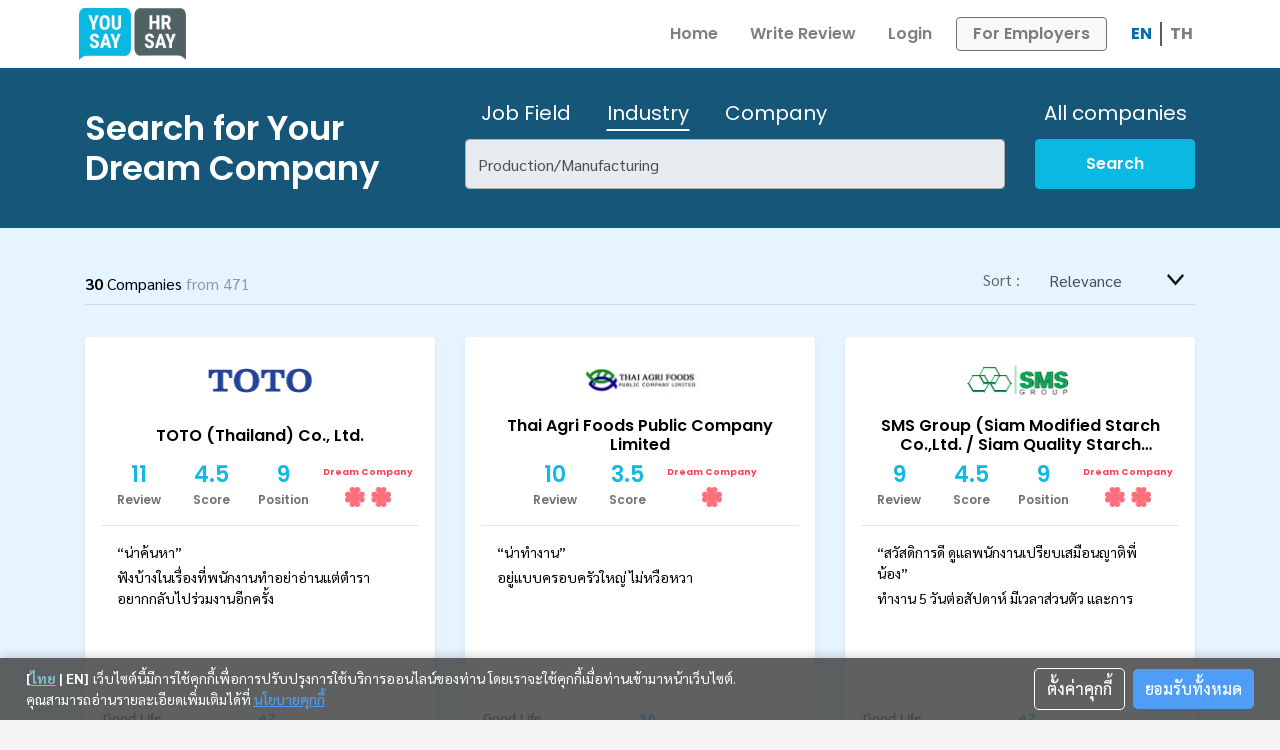

--- FILE ---
content_type: text/html; charset=utf-8
request_url: https://www.yousayhrsay.com/en/yousay/companylist?idIndustry=45
body_size: 81181
content:
<!doctype html>
<html data-n-head-ssr lang="en-TH" data-n-head="%7B%22lang%22:%7B%22ssr%22:%22en-TH%22%7D%7D">
  <head >
    <meta data-n-head="ssr" data-hid="charset" charset="utf-8"><meta data-n-head="ssr" data-hid="google-site-verification" name="google-site-verification" content="XHA4H3tOcem03JXaaCPqoIaOnZDDC7Yhb_zDmMsf8ew"><meta data-n-head="ssr" data-hid="viewport" name="viewport" content="width=device-width, initial-scale=1, shrink-to-fit=no"><meta data-n-head="ssr" data-hid="keywords" name="keywords" content="company reviews, employee reviews, workplace culture, employer ratings, company news, top employers, best companies to work for, workplace insights, Thailand company reviews"><meta data-n-head="ssr" data-hid="description" name="description" content="Explore company reviews, employee ratings, workplace culture, and the latest company news. Discover top employers and the best places to work at YouSayHRSay.com."><meta data-n-head="ssr" data-hid="og:title" property="og:title" content="Employee Reviews of Leading Companies &amp; Workplaces | YOU SAY / HR SAY"><meta data-n-head="ssr" data-hid="og:description" property="og:description" content="Explore company reviews, employee ratings, workplace culture, and the latest company news. Discover top employers and the best places to work at YouSayHRSay.com."><meta data-n-head="ssr" data-hid="og:type" property="og:type" content="website"><meta data-n-head="ssr" data-hid="og:url" property="og:url" content="https://www.yousayhrsay.com/en/yousay/companylist"><meta data-n-head="ssr" data-hid="og:image" property="og:image" content="https://www.yousayhrsay.com/documents/lgyousay.png"><meta data-n-head="ssr" data-hid="twitter:card" name="twitter:card" content="summary_large_image"><meta data-n-head="ssr" data-hid="twitter:title" name="twitter:title" content="Employee Reviews of Leading Companies &amp; Workplaces | YOU SAY / HR SAY"><meta data-n-head="ssr" data-hid="twitter:description" name="twitter:description" content="Explore company reviews, employee ratings, workplace culture, and the latest company news. Discover top employers and the best places to work at YouSayHRSay.com."><meta data-n-head="ssr" data-hid="twitter:image" name="twitter:image" content="https://www.yousayhrsay.com/documents/lgyousay.png"><meta data-n-head="ssr" data-hid="i18n-og" property="og:locale" content="en_TH"><meta data-n-head="ssr" data-hid="i18n-og-alt-th-TH" property="og:locale:alternate" content="th_TH"><title>Employee Reviews of Leading Companies &amp; Workplaces | YOU SAY / HR SAY</title><base href="/"><link data-n-head="ssr" rel="preconnect" href="https://rec.smartlook.com" crossorigin="anonymous"><link data-n-head="ssr" rel="dns-prefetch" href="https://rec.smartlook.com" crossorigin="anonymous"><link data-n-head="ssr" rel="icon" type="image/x-icon" href="/icons/favicon.ico"><link data-n-head="ssr" rel="preconnect" href="https://fonts.gstatic.com" crossorigin="anonymous"><link data-n-head="ssr" rel="stylesheet" href="https://fonts.googleapis.com/css2?family=Sarabun:wght@400;500;600;700&amp;display=swap" crossorigin="anonymous"><link data-n-head="ssr" data-hid="i18n-alt-en" rel="alternate" href="/en/yousay/companylist?idIndustry=45" hreflang="en"><link data-n-head="ssr" data-hid="i18n-alt-en-TH" rel="alternate" href="/en/yousay/companylist?idIndustry=45" hreflang="en-TH"><link data-n-head="ssr" data-hid="i18n-alt-th" rel="alternate" href="/th/yousay/companylist?idIndustry=45" hreflang="th"><link data-n-head="ssr" data-hid="i18n-alt-th-TH" rel="alternate" href="/th/yousay/companylist?idIndustry=45" hreflang="th-TH"><link data-n-head="ssr" data-hid="i18n-xd" rel="alternate" href="/th/yousay/companylist?idIndustry=45" hreflang="x-default"><link data-n-head="ssr" data-hid="i18n-can" rel="canonical" href="/en/yousay/companylist"><script data-n-head="ssr" src="https://accounts.google.com/gsi/client" async defer></script><script data-n-head="ssr" data-hid="websiteSchema" type="application/ld+json">{"@context":"https://schema.org/","@type":"WebSite","@id":"https://www.yousayhrsay.com/#website","name":"YOU SAY / HR SAY","url":"https://www.yousayhrsay.com/","potentialAction":{"@type":"SearchAction","target":{"@type":"EntryPoint","urlTemplate":"https://www.yousayhrsay.com/yousay/companylist?idJobField={search_term_string}"},"query-input":"required name=search_term_string"}}</script><script data-n-head="ssr" data-hid="organizationSchema" type="application/ld+json">{"@context":"https://schema.org","@type":"Organization","@id":"https://www.yousayhrsay.com/#organization","name":"บริษัท ซูเปอร์ รีวิว จํากัด","alternateName":"YOU SAY / HR SAY","url":"https://www.yousayhrsay.com/","logo":"https://www.yousayhrsay.com/documents/images/yousay-hr-say-new.png","sameAs":["https://www.yousayhrsay.com/","https://www.facebook.com/yousayhrsaythailand/"]}</script><script data-n-head="ssr" data-hid="localBusinessSchema" type="application/ld+json">{"@context":"https://schema.org","@type":"EmploymentAgency","name":"YOU SAY / HR SAY","description":" YOU SAY / HR SAY เว็บไซต์รวบรวมข้อมูลรีวิวบริษัท ประสบการณ์ทำงาน สวัสดิการ สังคมการทำงาน ของบริษัทชั้นนำในประเทศไทยไว้มากที่สุด สามารถอ่านข้อมูลรีวิวจากพนักงานและฝ่ายบุคคลของบริษัทชั้นนำต่างๆ พร้อมช่องทางการหางานและสมัครงานจากบริษัทชั้นนำได้ที่เว็บไซต์ yousayhrsay.com","image":"https://www.yousayhrsay.com/documents/images/yousay-hr-say-new.png","@id":"https://www.yousayhrsay.com/","url":"https://www.yousayhrsay.com/","telephone":"02-853-6999","priceRange":"-","address":{"@type":"PostalAddress","streetAddress":"172/2 Soi. Panichkul, Sukhumvit 71, Phra khanong nuea, Wattana , Bangkok 10110","addressLocality":"Bangkok","postalCode":"10110","addressCountry":"TH"},"geo":{"@type":"GeoCoordinates","latitude":13.7222911,"longitude":100.5980326},"openingHoursSpecification":{"@type":"OpeningHoursSpecification","dayOfWeek":["Monday","Tuesday","Wednesday","Thursday","Friday"],"opens":"08:30","closes":"17:00"},"sameAs":["https://www.yousayhrsay.com/","https://www.facebook.com/yousayhrsaythailand/"]}</script><script data-n-head="ssr" data-hid="companylist-schema" type="application/ld+json">{"@context":"https://schema.org","@graph":[{"@context":"https://schema.org","@type":"BreadcrumbList","@id":"https://www.yousayhrsay.com/en/yousay/companylist#breadcrumb","itemListElement":[{"@type":"ListItem","position":1,"name":"Home","item":"https://www.yousayhrsay.com/"},{"@type":"ListItem","position":2,"name":"Companies","item":"https://www.yousayhrsay.com/en/yousay/companylist"}]},{"@context":"https://schema.org","@type":"CollectionPage","@id":"https://www.yousayhrsay.com/en/yousay/companylist#page","name":"Employee Reviews of Leading Companies &amp; Workplaces | YOU SAY / HR SAY","description":"Explore company reviews, employee ratings, workplace culture, and the latest company news. Discover top employers and the best places to work at YouSayHRSay.com.","url":"https://www.yousayhrsay.com/en/yousay/companylist","inLanguage":"en-TH","breadcrumb":{"@id":"https://www.yousayhrsay.com/en/yousay/companylist#breadcrumb"},"isPartOf":{"@type":"WebSite","@id":"https://www.yousayhrsay.com/#website"}},{"@context":"https://schema.org","@type":"ItemList","@id":"https://www.yousayhrsay.com/en/yousay/companylist#companies","name":"Company Directory","numberOfItems":30,"itemListOrder":"https://schema.org/ItemListOrderDescending","itemListElement":[{"@type":"ListItem","position":1,"item":{"@type":"Organization","name":"TOTO (Thailand) Co., Ltd.","image":"https://api.yousayhrsay.com/yousayapi/previewImages/15898/company-profile/0/Doc_15898_1632995351614.png","aggregateRating":{"@type":"EmployerAggregateRating","ratingValue":"4.5","bestRating":"5","worstRating":"1","ratingCount":"11"}}},{"@type":"ListItem","position":2,"item":{"@type":"Organization","name":"Thai Agri Foods Public Company Limited","image":"https://www.jobtopgun.com/content/filejobtopgun/image/9/17277/logo_com_job/j17277.gif","aggregateRating":{"@type":"EmployerAggregateRating","ratingValue":"3.5","bestRating":"5","worstRating":"1","ratingCount":"10"}}},{"@type":"ListItem","position":3,"item":{"@type":"Organization","name":"SMS Group (Siam Modified Starch Co.,Ltd. / Siam Quality Starch Co.,Ltd.)","image":"https://api.yousayhrsay.com/yousayapi/previewImages/5973/company-profile/0/Doc_5973_1697095601206.png","aggregateRating":{"@type":"EmployerAggregateRating","ratingValue":"4.5","bestRating":"5","worstRating":"1","ratingCount":"9"}}},{"@type":"ListItem","position":4,"item":{"@type":"Organization","name":"Acme International (Thailand ) Ltd.","image":"https://api.yousayhrsay.com/yousayapi/previewImages/26465/company-profile/0/Doc_26465_1692180074520.png","aggregateRating":{"@type":"EmployerAggregateRating","ratingValue":"5","bestRating":"5","worstRating":"1","ratingCount":"4"}}},{"@type":"ListItem","position":5,"item":{"@type":"Organization","name":"O-Net Technology (Thailand) Co., Ltd.","image":"https://api.yousayhrsay.com/yousayapi/previewImages/246505/company-profile/0/Doc_246505_1738637209763.png","aggregateRating":{"@type":"EmployerAggregateRating","ratingValue":"5","bestRating":"5","worstRating":"1","ratingCount":"4"}}},{"@type":"ListItem","position":6,"item":{"@type":"Organization","name":"Liebherr (Thailand) Co., Ltd.","image":"https://www.jobtopgun.com/content/filejobtopgun/image/2/2928/logo_com_job/j2928.gif","aggregateRating":{"@type":"EmployerAggregateRating","ratingValue":"4","bestRating":"5","worstRating":"1","ratingCount":"3"}}},{"@type":"ListItem","position":7,"item":{"@type":"Organization","name":"บริษัท สายไฟฟ้าวีนายน์เคเบิ้ล จำกัด","image":"https://www.jobtopgun.com/content/filejobtopgun/image/13/25937/logo_com_job/j25937.gif","aggregateRating":{"@type":"EmployerAggregateRating","ratingValue":"4.5","bestRating":"5","worstRating":"1","ratingCount":"3"}}},{"@type":"ListItem","position":8,"item":{"@type":"Organization","name":"Senior Aerospace (Thailand) Limited","image":"https://api.yousayhrsay.com/yousayapi/previewImages/164152/company-profile/0/Doc_164152_1684465974828.png","aggregateRating":{"@type":"EmployerAggregateRating","ratingValue":"5","bestRating":"5","worstRating":"1","ratingCount":"3"}}},{"@type":"ListItem","position":9,"item":{"@type":"Organization","name":"TPV Technology (Thailand) Co., Ltd.","image":"https://api.yousayhrsay.com/yousayapi/previewImages/245793/company-profile/0/Doc_245793_1678876322477.png","aggregateRating":{"@type":"EmployerAggregateRating","ratingValue":"3.5","bestRating":"5","worstRating":"1","ratingCount":"3"}}},{"@type":"ListItem","position":10,"item":{"@type":"Organization","name":"Thai Vegetable Oil Public Company Limited","image":"https://api.yousayhrsay.com/yousayapi/previewImages/6089/company-profile/0/Doc_6089_1704876213693.png","aggregateRating":{"@type":"EmployerAggregateRating","ratingValue":"4","bestRating":"5","worstRating":"1","ratingCount":"2"}}},{"@type":"ListItem","position":11,"item":{"@type":"Organization","name":"Meditop Co.,Ltd","image":"https://www.jobtopgun.com/content/filejobtopgun/image/10/19291/logo_com_job/j19291.gif","aggregateRating":{"@type":"EmployerAggregateRating","ratingValue":"5","bestRating":"5","worstRating":"1","ratingCount":"2"}}},{"@type":"ListItem","position":12,"item":{"@type":"Organization","name":"Malaplast Co.,Ltd.","image":"https://api.yousayhrsay.com/yousayapi/previewImages/6697/company-profile/0/Doc_6697_1741674801724.png","aggregateRating":{"@type":"EmployerAggregateRating","ratingValue":"4","bestRating":"5","worstRating":"1","ratingCount":"1"}}},{"@type":"ListItem","position":13,"item":{"@type":"Organization","name":"บริษัท ไทยคูณสตีล จำกัด","image":"https://www.jobtopgun.com/content/filejobtopgun/image/12/22284/logo_com_job/j22284.gif"}},{"@type":"ListItem","position":14,"item":{"@type":"Organization","name":"Saengsawang World Co., Ltd","image":"https://api.yousayhrsay.com/yousayapi/previewImages/24420/company-profile/0/Doc_24420_1741851912388.png"}},{"@type":"ListItem","position":15,"item":{"@type":"Organization","name":"TITAN POLY TECH CO.,LTD.","image":"https://api.yousayhrsay.com/yousayapi/previewImages/28011/company-profile/0/Doc_28011_1759394437260.png"}},{"@type":"ListItem","position":16,"item":{"@type":"Organization","name":"PHANVARA INTERNATIONAL CO., LTD.","image":"https://api.yousayhrsay.com/yousayapi/previewImages/29261/company-profile/0/Doc_29261_1764753011544.png"}},{"@type":"ListItem","position":17,"item":{"@type":"Organization","name":"Xing Da Steel Cord (Thailand) Co.,Ltd.","image":"https://api.yousayhrsay.com/yousayapi/previewImages/233420/company-profile/0/Doc_233420_1767684175911.png"}},{"@type":"ListItem","position":18,"item":{"@type":"Organization","name":"Siam City Cement Public Company Limited (SCCC)","image":"https://api.yousayhrsay.com/yousayapi/previewImages/194/company-profile/0/Doc_194_1635222817718.png","aggregateRating":{"@type":"EmployerAggregateRating","ratingValue":"5","bestRating":"5","worstRating":"1","ratingCount":"22"}}},{"@type":"ListItem","position":19,"item":{"@type":"Organization","name":"Mitsubishi Electric Factory Automation (Thailand)","image":"https://api.yousayhrsay.com/yousayapi/previewImages/20209/company-profile/0/Doc_20209_1636939891943.png","aggregateRating":{"@type":"EmployerAggregateRating","ratingValue":"5","bestRating":"5","worstRating":"1","ratingCount":"18"}}},{"@type":"ListItem","position":20,"item":{"@type":"Organization","name":"Lumentum International (Thailand) Co., Ltd.","image":"https://api.yousayhrsay.com/yousayapi/previewImages/32757/company-profile/0/Doc_32757_1634356471944.png","aggregateRating":{"@type":"EmployerAggregateRating","ratingValue":"4.5","bestRating":"5","worstRating":"1","ratingCount":"10"}}}]}]}</script><link rel="preload" href="/_nuxt/a29d9c9.js" as="script"><link rel="preload" href="/_nuxt/79cb3d9.js" as="script"><link rel="preload" href="/_nuxt/36f4d80.js" as="script"><link rel="preload" href="/_nuxt/d3cb8f2.js" as="script"><link rel="preload" href="/_nuxt/fonts/Prompt-Regular.20f7485.ttf" as="font" type="font/ttf" crossorigin><link rel="preload" href="/_nuxt/fonts/Prompt-Medium.a2bef28.ttf" as="font" type="font/ttf" crossorigin><link rel="preload" href="/_nuxt/fonts/Prompt-SemiBold.a283df5.ttf" as="font" type="font/ttf" crossorigin><link rel="preload" href="/_nuxt/fonts/Prompt-Bold.7fdea82.ttf" as="font" type="font/ttf" crossorigin><link rel="preload" href="/_nuxt/fonts/Poppins-Regular.8081832.ttf" as="font" type="font/ttf" crossorigin><link rel="preload" href="/_nuxt/fonts/Poppins-Medium.9e1bb62.ttf" as="font" type="font/ttf" crossorigin><link rel="preload" href="/_nuxt/fonts/Poppins-SemiBold.ac8d04b.ttf" as="font" type="font/ttf" crossorigin><link rel="preload" href="/_nuxt/fonts/Poppins-Bold.cdb29a5.ttf" as="font" type="font/ttf" crossorigin><link rel="preload" href="/_nuxt/fonts/ThaiSansNeue-ExtraBold.50fe929.ttf" as="font" type="font/ttf" crossorigin><link rel="preload" href="/_nuxt/fonts/ThaiSansNeue-ExtraBold.2fece45.otf" as="font" type="font/otf" crossorigin><link rel="preload" href="/_nuxt/fonts/DBHelvethaicaMed.cd9654e.ttf" as="font" type="font/ttf" crossorigin><link rel="preload" href="/_nuxt/fonts/DBHelvethaica.827e948.ttf" as="font" type="font/ttf" crossorigin><link rel="preload" href="/_nuxt/8e0e503.js" as="script"><link rel="preload" href="/_nuxt/967547c.js" as="script"><link rel="preload" href="/_nuxt/a583416.js" as="script"><link rel="preload" href="/_nuxt/dbd0d05.js" as="script"><link rel="preload" href="/_nuxt/9a8bf36.js" as="script"><link rel="preload" href="/_nuxt/1511a58.js" as="script"><link rel="preload" href="/_nuxt/fb20edf.js" as="script"><link rel="preload" href="/_nuxt/c18ff1c.js" as="script"><link rel="preload" href="/_nuxt/851c126.js" as="script"><style data-vue-ssr-id="e6227816:0 5135230c:0 eb477b24:0 d706d280:0 64ef4cc4:0 2e69dc7e:0 4adb986e:0 763901a1:0 5a3fed2d:0 23a212ae:0 27d31428:0 5d2e5a61:0 b03f0952:0 5c159ab6:0 6006f4a3:0 4ffd2c19:0 1b4bc50c:0 f7a68ed8:0 612d407a:0">/*!
 * Bootstrap v4.6.2 (https://getbootstrap.com/)
 * Copyright 2011-2022 The Bootstrap Authors
 * Copyright 2011-2022 Twitter, Inc.
 * Licensed under MIT (https://github.com/twbs/bootstrap/blob/main/LICENSE)
 */:root{--blue:#007bff;--indigo:#6610f2;--purple:#6f42c1;--pink:#e83e8c;--red:#dc3545;--orange:#fd7e14;--yellow:#ffc107;--green:#28a745;--teal:#20c997;--cyan:#17a2b8;--white:#fff;--gray:#6c757d;--gray-dark:#343a40;--primary:#09b9e4;--secondary:#6c757d;--success:#28a745;--info:#004469;--warning:#ffc107;--danger:#d72452;--light:#f8f9fa;--dark:#343a40;--breakpoint-xs:0;--breakpoint-sm:576px;--breakpoint-md:768px;--breakpoint-lg:992px;--breakpoint-xl:1200px;--font-family-sans-serif:-apple-system,BlinkMacSystemFont,"Segoe UI",Roboto,"Helvetica Neue",Arial,"Noto Sans","Liberation Sans",sans-serif,"Apple Color Emoji","Segoe UI Emoji","Segoe UI Symbol","Noto Color Emoji";--font-family-monospace:SFMono-Regular,Menlo,Monaco,Consolas,"Liberation Mono","Courier New",monospace}*,:after,:before{box-sizing:border-box}html{font-family:sans-serif;line-height:1.15;-webkit-text-size-adjust:100%;-webkit-tap-highlight-color:rgba(0,0,0,0)}article,aside,figcaption,figure,footer,header,hgroup,main,nav,section{display:block}body{background-color:#fff;color:#212529;font-family:-apple-system,BlinkMacSystemFont,"Segoe UI",Roboto,"Helvetica Neue",Arial,"Noto Sans","Liberation Sans",sans-serif,"Apple Color Emoji","Segoe UI Emoji","Segoe UI Symbol","Noto Color Emoji";font-size:1rem;font-weight:400;line-height:1.5;margin:0;text-align:left}[tabindex="-1"]:focus:not(:focus-visible){outline:0!important}hr{box-sizing:content-box;height:0;overflow:visible}h1,h2,h3,h4,h5,h6{margin-bottom:.5rem;margin-top:0}p{margin-bottom:1rem;margin-top:0}abbr[data-original-title],abbr[title]{border-bottom:0;cursor:help;text-decoration:underline;-webkit-text-decoration:underline dotted;text-decoration:underline dotted;-webkit-text-decoration-skip-ink:none;text-decoration-skip-ink:none}address{font-style:normal;line-height:inherit}address,dl,ol,ul{margin-bottom:1rem}dl,ol,ul{margin-top:0}ol ol,ol ul,ul ol,ul ul{margin-bottom:0}dt{font-weight:700}dd{margin-bottom:.5rem;margin-left:0}blockquote{margin:0 0 1rem}b,strong{font-weight:bolder}small{font-size:80%}sub,sup{font-size:75%;line-height:0;position:relative;vertical-align:baseline}sub{bottom:-.25em}sup{top:-.5em}a{background-color:transparent;color:#09b9e4;-webkit-text-decoration:none;text-decoration:none}a:hover{color:#067d9a;-webkit-text-decoration:underline;text-decoration:underline}a:not([href]):not([class]),a:not([href]):not([class]):hover{color:inherit;-webkit-text-decoration:none;text-decoration:none}code,kbd,pre,samp{font-family:SFMono-Regular,Menlo,Monaco,Consolas,"Liberation Mono","Courier New",monospace;font-size:1em}pre{margin-bottom:1rem;margin-top:0;overflow:auto;-ms-overflow-style:scrollbar}figure{margin:0 0 1rem}img{border-style:none}img,svg{vertical-align:middle}svg{overflow:hidden}table{border-collapse:collapse}caption{caption-side:bottom;color:#6c757d;padding-bottom:.75rem;padding-top:.75rem;text-align:left}th{text-align:inherit;text-align:-webkit-match-parent}label{display:inline-block;margin-bottom:.5rem}button{border-radius:0}button:focus:not(:focus-visible){outline:0}button,input,optgroup,select,textarea{font-family:inherit;font-size:inherit;line-height:inherit;margin:0}button,input{overflow:visible}button,select{text-transform:none}[role=button]{cursor:pointer}select{word-wrap:normal}[type=button],[type=reset],[type=submit],button{-webkit-appearance:button}[type=button]:not(:disabled),[type=reset]:not(:disabled),[type=submit]:not(:disabled),button:not(:disabled){cursor:pointer}[type=button]::-moz-focus-inner,[type=reset]::-moz-focus-inner,[type=submit]::-moz-focus-inner,button::-moz-focus-inner{border-style:none;padding:0}input[type=checkbox],input[type=radio]{box-sizing:border-box;padding:0}textarea{overflow:auto;resize:vertical}fieldset{border:0;margin:0;min-width:0;padding:0}legend{color:inherit;display:block;font-size:1.5rem;line-height:inherit;margin-bottom:.5rem;max-width:100%;padding:0;white-space:normal;width:100%}progress{vertical-align:baseline}[type=number]::-webkit-inner-spin-button,[type=number]::-webkit-outer-spin-button{height:auto}[type=search]{-webkit-appearance:none;outline-offset:-2px}[type=search]::-webkit-search-decoration{-webkit-appearance:none}::-webkit-file-upload-button{-webkit-appearance:button;font:inherit}output{display:inline-block}summary{cursor:pointer;display:list-item}template{display:none}[hidden]{display:none!important}.h1,.h2,.h3,.h4,.h5,.h6,h1,h2,h3,h4,h5,h6{font-weight:500;line-height:1.2;margin-bottom:.5rem}.h1,h1{font-size:2.5rem}.h2,h2{font-size:2rem}.h3,h3{font-size:1.75rem}.h4,h4{font-size:1.5rem}.h5,h5{font-size:1.25rem}.h6,h6{font-size:1rem}.lead{font-size:1.25rem;font-weight:300}.display-1{font-size:6rem}.display-1,.display-2{font-weight:300;line-height:1.2}.display-2{font-size:5.5rem}.display-3{font-size:4.5rem}.display-3,.display-4{font-weight:300;line-height:1.2}.display-4{font-size:3.5rem}hr{border:0;border-top:1px solid rgba(0,0,0,.1);margin-bottom:1rem;margin-top:1rem}.small,small{font-size:.875em;font-weight:400}.mark,mark{background-color:#fcf8e3;padding:.2em}.list-inline,.list-unstyled{list-style:none;padding-left:0}.list-inline-item{display:inline-block}.list-inline-item:not(:last-child){margin-right:.5rem}.initialism{font-size:90%;text-transform:uppercase}.blockquote{font-size:1.25rem;margin-bottom:1rem}.blockquote-footer{color:#6c757d;display:block;font-size:.875em}.blockquote-footer:before{content:"— "}.img-fluid,.img-thumbnail{height:auto;max-width:100%}.img-thumbnail{background-color:#fff;border:1px solid #dee2e6;border-radius:.25rem;padding:.25rem}.figure{display:inline-block}.figure-img{line-height:1;margin-bottom:.5rem}.figure-caption{color:#6c757d;font-size:90%}code{color:#e83e8c;font-size:87.5%;word-wrap:break-word}a>code{color:inherit}kbd{background-color:#212529;border-radius:.2rem;color:#fff;font-size:87.5%;padding:.2rem .4rem}kbd kbd{font-size:100%;font-weight:700;padding:0}pre{color:#212529;display:block;font-size:87.5%}pre code{color:inherit;font-size:inherit;word-break:normal}.pre-scrollable{max-height:340px;overflow-y:scroll}.container,.container-fluid,.container-lg,.container-md,.container-sm,.container-xl{margin-left:auto;margin-right:auto;padding-left:15px;padding-right:15px;width:100%}@media(min-width:576px){.container,.container-sm{max-width:540px}}@media(min-width:768px){.container,.container-md,.container-sm{max-width:720px}}@media(min-width:992px){.container,.container-lg,.container-md,.container-sm{max-width:960px}}@media(min-width:1200px){.container,.container-lg,.container-md,.container-sm,.container-xl{max-width:1140px}}.row{display:flex;flex-wrap:wrap;margin-left:-15px;margin-right:-15px}.no-gutters{margin-left:0;margin-right:0}.no-gutters>.col,.no-gutters>[class*=col-]{padding-left:0;padding-right:0}.col,.col-1,.col-10,.col-11,.col-12,.col-2,.col-3,.col-4,.col-5,.col-6,.col-7,.col-8,.col-9,.col-auto,.col-lg,.col-lg-1,.col-lg-10,.col-lg-11,.col-lg-12,.col-lg-2,.col-lg-3,.col-lg-4,.col-lg-5,.col-lg-6,.col-lg-7,.col-lg-8,.col-lg-9,.col-lg-auto,.col-md,.col-md-1,.col-md-10,.col-md-11,.col-md-12,.col-md-2,.col-md-3,.col-md-4,.col-md-5,.col-md-6,.col-md-7,.col-md-8,.col-md-9,.col-md-auto,.col-sm,.col-sm-1,.col-sm-10,.col-sm-11,.col-sm-12,.col-sm-2,.col-sm-3,.col-sm-4,.col-sm-5,.col-sm-6,.col-sm-7,.col-sm-8,.col-sm-9,.col-sm-auto,.col-xl,.col-xl-1,.col-xl-10,.col-xl-11,.col-xl-12,.col-xl-2,.col-xl-3,.col-xl-4,.col-xl-5,.col-xl-6,.col-xl-7,.col-xl-8,.col-xl-9,.col-xl-auto{padding-left:15px;padding-right:15px;position:relative;width:100%}.col{flex-basis:0;flex-grow:1;max-width:100%}.row-cols-1>*{flex:0 0 100%;max-width:100%}.row-cols-2>*{flex:0 0 50%;max-width:50%}.row-cols-3>*{flex:0 0 33.3333333333%;max-width:33.3333333333%}.row-cols-4>*{flex:0 0 25%;max-width:25%}.row-cols-5>*{flex:0 0 20%;max-width:20%}.row-cols-6>*{flex:0 0 16.6666666667%;max-width:16.6666666667%}.col-auto{flex:0 0 auto;max-width:100%;width:auto}.col-1{flex:0 0 8.33333333%;max-width:8.33333333%}.col-2{flex:0 0 16.66666667%;max-width:16.66666667%}.col-3{flex:0 0 25%;max-width:25%}.col-4{flex:0 0 33.33333333%;max-width:33.33333333%}.col-5{flex:0 0 41.66666667%;max-width:41.66666667%}.col-6{flex:0 0 50%;max-width:50%}.col-7{flex:0 0 58.33333333%;max-width:58.33333333%}.col-8{flex:0 0 66.66666667%;max-width:66.66666667%}.col-9{flex:0 0 75%;max-width:75%}.col-10{flex:0 0 83.33333333%;max-width:83.33333333%}.col-11{flex:0 0 91.66666667%;max-width:91.66666667%}.col-12{flex:0 0 100%;max-width:100%}.order-first{order:-1}.order-last{order:13}.order-0{order:0}.order-1{order:1}.order-2{order:2}.order-3{order:3}.order-4{order:4}.order-5{order:5}.order-6{order:6}.order-7{order:7}.order-8{order:8}.order-9{order:9}.order-10{order:10}.order-11{order:11}.order-12{order:12}.offset-1{margin-left:8.33333333%}.offset-2{margin-left:16.66666667%}.offset-3{margin-left:25%}.offset-4{margin-left:33.33333333%}.offset-5{margin-left:41.66666667%}.offset-6{margin-left:50%}.offset-7{margin-left:58.33333333%}.offset-8{margin-left:66.66666667%}.offset-9{margin-left:75%}.offset-10{margin-left:83.33333333%}.offset-11{margin-left:91.66666667%}@media(min-width:576px){.col-sm{flex-basis:0;flex-grow:1;max-width:100%}.row-cols-sm-1>*{flex:0 0 100%;max-width:100%}.row-cols-sm-2>*{flex:0 0 50%;max-width:50%}.row-cols-sm-3>*{flex:0 0 33.3333333333%;max-width:33.3333333333%}.row-cols-sm-4>*{flex:0 0 25%;max-width:25%}.row-cols-sm-5>*{flex:0 0 20%;max-width:20%}.row-cols-sm-6>*{flex:0 0 16.6666666667%;max-width:16.6666666667%}.col-sm-auto{flex:0 0 auto;max-width:100%;width:auto}.col-sm-1{flex:0 0 8.33333333%;max-width:8.33333333%}.col-sm-2{flex:0 0 16.66666667%;max-width:16.66666667%}.col-sm-3{flex:0 0 25%;max-width:25%}.col-sm-4{flex:0 0 33.33333333%;max-width:33.33333333%}.col-sm-5{flex:0 0 41.66666667%;max-width:41.66666667%}.col-sm-6{flex:0 0 50%;max-width:50%}.col-sm-7{flex:0 0 58.33333333%;max-width:58.33333333%}.col-sm-8{flex:0 0 66.66666667%;max-width:66.66666667%}.col-sm-9{flex:0 0 75%;max-width:75%}.col-sm-10{flex:0 0 83.33333333%;max-width:83.33333333%}.col-sm-11{flex:0 0 91.66666667%;max-width:91.66666667%}.col-sm-12{flex:0 0 100%;max-width:100%}.order-sm-first{order:-1}.order-sm-last{order:13}.order-sm-0{order:0}.order-sm-1{order:1}.order-sm-2{order:2}.order-sm-3{order:3}.order-sm-4{order:4}.order-sm-5{order:5}.order-sm-6{order:6}.order-sm-7{order:7}.order-sm-8{order:8}.order-sm-9{order:9}.order-sm-10{order:10}.order-sm-11{order:11}.order-sm-12{order:12}.offset-sm-0{margin-left:0}.offset-sm-1{margin-left:8.33333333%}.offset-sm-2{margin-left:16.66666667%}.offset-sm-3{margin-left:25%}.offset-sm-4{margin-left:33.33333333%}.offset-sm-5{margin-left:41.66666667%}.offset-sm-6{margin-left:50%}.offset-sm-7{margin-left:58.33333333%}.offset-sm-8{margin-left:66.66666667%}.offset-sm-9{margin-left:75%}.offset-sm-10{margin-left:83.33333333%}.offset-sm-11{margin-left:91.66666667%}}@media(min-width:768px){.col-md{flex-basis:0;flex-grow:1;max-width:100%}.row-cols-md-1>*{flex:0 0 100%;max-width:100%}.row-cols-md-2>*{flex:0 0 50%;max-width:50%}.row-cols-md-3>*{flex:0 0 33.3333333333%;max-width:33.3333333333%}.row-cols-md-4>*{flex:0 0 25%;max-width:25%}.row-cols-md-5>*{flex:0 0 20%;max-width:20%}.row-cols-md-6>*{flex:0 0 16.6666666667%;max-width:16.6666666667%}.col-md-auto{flex:0 0 auto;max-width:100%;width:auto}.col-md-1{flex:0 0 8.33333333%;max-width:8.33333333%}.col-md-2{flex:0 0 16.66666667%;max-width:16.66666667%}.col-md-3{flex:0 0 25%;max-width:25%}.col-md-4{flex:0 0 33.33333333%;max-width:33.33333333%}.col-md-5{flex:0 0 41.66666667%;max-width:41.66666667%}.col-md-6{flex:0 0 50%;max-width:50%}.col-md-7{flex:0 0 58.33333333%;max-width:58.33333333%}.col-md-8{flex:0 0 66.66666667%;max-width:66.66666667%}.col-md-9{flex:0 0 75%;max-width:75%}.col-md-10{flex:0 0 83.33333333%;max-width:83.33333333%}.col-md-11{flex:0 0 91.66666667%;max-width:91.66666667%}.col-md-12{flex:0 0 100%;max-width:100%}.order-md-first{order:-1}.order-md-last{order:13}.order-md-0{order:0}.order-md-1{order:1}.order-md-2{order:2}.order-md-3{order:3}.order-md-4{order:4}.order-md-5{order:5}.order-md-6{order:6}.order-md-7{order:7}.order-md-8{order:8}.order-md-9{order:9}.order-md-10{order:10}.order-md-11{order:11}.order-md-12{order:12}.offset-md-0{margin-left:0}.offset-md-1{margin-left:8.33333333%}.offset-md-2{margin-left:16.66666667%}.offset-md-3{margin-left:25%}.offset-md-4{margin-left:33.33333333%}.offset-md-5{margin-left:41.66666667%}.offset-md-6{margin-left:50%}.offset-md-7{margin-left:58.33333333%}.offset-md-8{margin-left:66.66666667%}.offset-md-9{margin-left:75%}.offset-md-10{margin-left:83.33333333%}.offset-md-11{margin-left:91.66666667%}}@media(min-width:992px){.col-lg{flex-basis:0;flex-grow:1;max-width:100%}.row-cols-lg-1>*{flex:0 0 100%;max-width:100%}.row-cols-lg-2>*{flex:0 0 50%;max-width:50%}.row-cols-lg-3>*{flex:0 0 33.3333333333%;max-width:33.3333333333%}.row-cols-lg-4>*{flex:0 0 25%;max-width:25%}.row-cols-lg-5>*{flex:0 0 20%;max-width:20%}.row-cols-lg-6>*{flex:0 0 16.6666666667%;max-width:16.6666666667%}.col-lg-auto{flex:0 0 auto;max-width:100%;width:auto}.col-lg-1{flex:0 0 8.33333333%;max-width:8.33333333%}.col-lg-2{flex:0 0 16.66666667%;max-width:16.66666667%}.col-lg-3{flex:0 0 25%;max-width:25%}.col-lg-4{flex:0 0 33.33333333%;max-width:33.33333333%}.col-lg-5{flex:0 0 41.66666667%;max-width:41.66666667%}.col-lg-6{flex:0 0 50%;max-width:50%}.col-lg-7{flex:0 0 58.33333333%;max-width:58.33333333%}.col-lg-8{flex:0 0 66.66666667%;max-width:66.66666667%}.col-lg-9{flex:0 0 75%;max-width:75%}.col-lg-10{flex:0 0 83.33333333%;max-width:83.33333333%}.col-lg-11{flex:0 0 91.66666667%;max-width:91.66666667%}.col-lg-12{flex:0 0 100%;max-width:100%}.order-lg-first{order:-1}.order-lg-last{order:13}.order-lg-0{order:0}.order-lg-1{order:1}.order-lg-2{order:2}.order-lg-3{order:3}.order-lg-4{order:4}.order-lg-5{order:5}.order-lg-6{order:6}.order-lg-7{order:7}.order-lg-8{order:8}.order-lg-9{order:9}.order-lg-10{order:10}.order-lg-11{order:11}.order-lg-12{order:12}.offset-lg-0{margin-left:0}.offset-lg-1{margin-left:8.33333333%}.offset-lg-2{margin-left:16.66666667%}.offset-lg-3{margin-left:25%}.offset-lg-4{margin-left:33.33333333%}.offset-lg-5{margin-left:41.66666667%}.offset-lg-6{margin-left:50%}.offset-lg-7{margin-left:58.33333333%}.offset-lg-8{margin-left:66.66666667%}.offset-lg-9{margin-left:75%}.offset-lg-10{margin-left:83.33333333%}.offset-lg-11{margin-left:91.66666667%}}@media(min-width:1200px){.col-xl{flex-basis:0;flex-grow:1;max-width:100%}.row-cols-xl-1>*{flex:0 0 100%;max-width:100%}.row-cols-xl-2>*{flex:0 0 50%;max-width:50%}.row-cols-xl-3>*{flex:0 0 33.3333333333%;max-width:33.3333333333%}.row-cols-xl-4>*{flex:0 0 25%;max-width:25%}.row-cols-xl-5>*{flex:0 0 20%;max-width:20%}.row-cols-xl-6>*{flex:0 0 16.6666666667%;max-width:16.6666666667%}.col-xl-auto{flex:0 0 auto;max-width:100%;width:auto}.col-xl-1{flex:0 0 8.33333333%;max-width:8.33333333%}.col-xl-2{flex:0 0 16.66666667%;max-width:16.66666667%}.col-xl-3{flex:0 0 25%;max-width:25%}.col-xl-4{flex:0 0 33.33333333%;max-width:33.33333333%}.col-xl-5{flex:0 0 41.66666667%;max-width:41.66666667%}.col-xl-6{flex:0 0 50%;max-width:50%}.col-xl-7{flex:0 0 58.33333333%;max-width:58.33333333%}.col-xl-8{flex:0 0 66.66666667%;max-width:66.66666667%}.col-xl-9{flex:0 0 75%;max-width:75%}.col-xl-10{flex:0 0 83.33333333%;max-width:83.33333333%}.col-xl-11{flex:0 0 91.66666667%;max-width:91.66666667%}.col-xl-12{flex:0 0 100%;max-width:100%}.order-xl-first{order:-1}.order-xl-last{order:13}.order-xl-0{order:0}.order-xl-1{order:1}.order-xl-2{order:2}.order-xl-3{order:3}.order-xl-4{order:4}.order-xl-5{order:5}.order-xl-6{order:6}.order-xl-7{order:7}.order-xl-8{order:8}.order-xl-9{order:9}.order-xl-10{order:10}.order-xl-11{order:11}.order-xl-12{order:12}.offset-xl-0{margin-left:0}.offset-xl-1{margin-left:8.33333333%}.offset-xl-2{margin-left:16.66666667%}.offset-xl-3{margin-left:25%}.offset-xl-4{margin-left:33.33333333%}.offset-xl-5{margin-left:41.66666667%}.offset-xl-6{margin-left:50%}.offset-xl-7{margin-left:58.33333333%}.offset-xl-8{margin-left:66.66666667%}.offset-xl-9{margin-left:75%}.offset-xl-10{margin-left:83.33333333%}.offset-xl-11{margin-left:91.66666667%}}.table{color:#212529;margin-bottom:1rem;width:100%}.table td,.table th{border-top:1px solid #dee2e6;padding:.75rem;vertical-align:top}.table thead th{border-bottom:2px solid #dee2e6;vertical-align:bottom}.table tbody+tbody{border-top:2px solid #dee2e6}.table-sm td,.table-sm th{padding:.3rem}.table-bordered,.table-bordered td,.table-bordered th{border:1px solid #dee2e6}.table-bordered thead td,.table-bordered thead th{border-bottom-width:2px}.table-borderless tbody+tbody,.table-borderless td,.table-borderless th,.table-borderless thead th{border:0}.table-striped tbody tr:nth-of-type(odd){background-color:rgba(0,0,0,.05)}.table-hover tbody tr:hover{background-color:rgba(0,0,0,.075);color:#212529}.table-primary,.table-primary>td,.table-primary>th{background-color:#baebf7}.table-primary tbody+tbody,.table-primary td,.table-primary th,.table-primary thead th{border-color:#7fdbf1}.table-hover .table-primary:hover,.table-hover .table-primary:hover>td,.table-hover .table-primary:hover>th{background-color:#a3e4f4}.table-secondary,.table-secondary>td,.table-secondary>th{background-color:#d6d8db}.table-secondary tbody+tbody,.table-secondary td,.table-secondary th,.table-secondary thead th{border-color:#b3b7bb}.table-hover .table-secondary:hover,.table-hover .table-secondary:hover>td,.table-hover .table-secondary:hover>th{background-color:#c8cbcf}.table-success,.table-success>td,.table-success>th{background-color:#c3e6cb}.table-success tbody+tbody,.table-success td,.table-success th,.table-success thead th{border-color:#8fd19e}.table-hover .table-success:hover,.table-hover .table-success:hover>td,.table-hover .table-success:hover>th{background-color:#b1dfbb}.table-info,.table-info>td,.table-info>th{background-color:#b8cbd5}.table-info tbody+tbody,.table-info td,.table-info th,.table-info thead th{border-color:#7a9eb1}.table-hover .table-info:hover,.table-hover .table-info:hover>td,.table-hover .table-info:hover>th{background-color:#a8bfcc}.table-warning,.table-warning>td,.table-warning>th{background-color:#ffeeba}.table-warning tbody+tbody,.table-warning td,.table-warning th,.table-warning thead th{border-color:#ffdf7e}.table-hover .table-warning:hover,.table-hover .table-warning:hover>td,.table-hover .table-warning:hover>th{background-color:#ffe8a1}.table-danger,.table-danger>td,.table-danger>th{background-color:#f4c2cf}.table-danger tbody+tbody,.table-danger td,.table-danger th,.table-danger thead th{border-color:#ea8da5}.table-hover .table-danger:hover,.table-hover .table-danger:hover>td,.table-hover .table-danger:hover>th{background-color:#f0acbe}.table-light,.table-light>td,.table-light>th{background-color:#fdfdfe}.table-light tbody+tbody,.table-light td,.table-light th,.table-light thead th{border-color:#fbfcfc}.table-hover .table-light:hover,.table-hover .table-light:hover>td,.table-hover .table-light:hover>th{background-color:#ececf6}.table-dark,.table-dark>td,.table-dark>th{background-color:#c6c8ca}.table-dark tbody+tbody,.table-dark td,.table-dark th,.table-dark thead th{border-color:#95999c}.table-hover .table-dark:hover,.table-hover .table-dark:hover>td,.table-hover .table-dark:hover>th{background-color:#b9bbbe}.table-active,.table-active>td,.table-active>th,.table-hover .table-active:hover,.table-hover .table-active:hover>td,.table-hover .table-active:hover>th{background-color:rgba(0,0,0,.075)}.table .thead-dark th{background-color:#343a40;border-color:#454d55;color:#fff}.table .thead-light th{background-color:#e9ecef;border-color:#dee2e6;color:#495057}.table-dark{background-color:#343a40;color:#fff}.table-dark td,.table-dark th,.table-dark thead th{border-color:#454d55}.table-dark.table-bordered{border:0}.table-dark.table-striped tbody tr:nth-of-type(odd){background-color:hsla(0,0%,100%,.05)}.table-dark.table-hover tbody tr:hover{background-color:hsla(0,0%,100%,.075);color:#fff}@media(max-width:575.98px){.table-responsive-sm{display:block;overflow-x:auto;width:100%;-webkit-overflow-scrolling:touch}.table-responsive-sm>.table-bordered{border:0}}@media(max-width:767.98px){.table-responsive-md{display:block;overflow-x:auto;width:100%;-webkit-overflow-scrolling:touch}.table-responsive-md>.table-bordered{border:0}}@media(max-width:991.98px){.table-responsive-lg{display:block;overflow-x:auto;width:100%;-webkit-overflow-scrolling:touch}.table-responsive-lg>.table-bordered{border:0}}@media(max-width:1199.98px){.table-responsive-xl{display:block;overflow-x:auto;width:100%;-webkit-overflow-scrolling:touch}.table-responsive-xl>.table-bordered{border:0}}.table-responsive{display:block;overflow-x:auto;width:100%;-webkit-overflow-scrolling:touch}.table-responsive>.table-bordered{border:0}.form-control{background-clip:padding-box;background-color:#fff;border:1px solid #afafaf;border-radius:.25rem;color:#495057;display:block;font-size:1rem;font-weight:400;height:calc(1.5em + .75rem + 2px);line-height:1.5;padding:.375rem .75rem;transition:border-color .15s ease-in-out,box-shadow .15s ease-in-out;width:100%}@media(prefers-reduced-motion:reduce){.form-control{transition:none}}.form-control::-ms-expand{background-color:transparent;border:0}.form-control:focus{background-color:#fff;border-color:#73dff9;box-shadow:0 0 0 .2rem rgba(9,185,228,.25);color:#495057;outline:0}.form-control::-moz-placeholder{color:#6c757d;opacity:1}.form-control::placeholder{color:#6c757d;opacity:1}.form-control:disabled,.form-control[readonly]{background-color:#e9ecef;opacity:1}input[type=date].form-control,input[type=datetime-local].form-control,input[type=month].form-control,input[type=time].form-control{-webkit-appearance:none;-moz-appearance:none;appearance:none}select.form-control:-moz-focusring{color:transparent;text-shadow:0 0 0 #495057}select.form-control:focus::-ms-value{background-color:#fff;color:#495057}.form-control-file,.form-control-range{display:block;width:100%}.col-form-label{font-size:inherit;line-height:1.5;margin-bottom:0;padding-bottom:calc(.375rem + 1px);padding-top:calc(.375rem + 1px)}.col-form-label-lg{font-size:1.25rem;line-height:1.5;padding-bottom:calc(.5rem + 1px);padding-top:calc(.5rem + 1px)}.col-form-label-sm{font-size:.875rem;line-height:1.5;padding-bottom:calc(.25rem + 1px);padding-top:calc(.25rem + 1px)}.form-control-plaintext{background-color:transparent;border:solid transparent;border-width:1px 0;color:#212529;display:block;font-size:1rem;line-height:1.5;margin-bottom:0;padding:.375rem 0;width:100%}.form-control-plaintext.form-control-lg,.form-control-plaintext.form-control-sm{padding-left:0;padding-right:0}.form-control-sm{border-radius:.2rem;font-size:.875rem;height:calc(1.5em + .5rem + 2px);line-height:1.5;padding:.25rem .5rem}.form-control-lg{border-radius:.3rem;font-size:1.25rem;height:calc(1.5em + 1rem + 2px);line-height:1.5;padding:.5rem 1rem}select.form-control[multiple],select.form-control[size],textarea.form-control{height:auto}.form-group{margin-bottom:1rem}.form-text{display:block;margin-top:.25rem}.form-row{display:flex;flex-wrap:wrap;margin-left:-5px;margin-right:-5px}.form-row>.col,.form-row>[class*=col-]{padding-left:5px;padding-right:5px}.form-check{display:block;padding-left:1.25rem;position:relative}.form-check-input{margin-left:-1.25rem;margin-top:.3rem;position:absolute}.form-check-input:disabled~.form-check-label,.form-check-input[disabled]~.form-check-label{color:#6c757d}.form-check-label{margin-bottom:0}.form-check-inline{align-items:center;display:inline-flex;margin-right:.75rem;padding-left:0}.form-check-inline .form-check-input{margin-left:0;margin-right:.3125rem;margin-top:0;position:static}.valid-feedback{color:#28a745;display:none;font-size:.875em;margin-top:.25rem;width:100%}.valid-tooltip{background-color:rgba(40,167,69,.9);border-radius:.25rem;color:#fff;display:none;font-size:.875rem;left:0;line-height:1.5;margin-top:.1rem;max-width:100%;padding:.25rem .5rem;position:absolute;top:100%;z-index:5}.form-row>.col>.valid-tooltip,.form-row>[class*=col-]>.valid-tooltip{left:5px}.is-valid~.valid-feedback,.is-valid~.valid-tooltip,.was-validated :valid~.valid-feedback,.was-validated :valid~.valid-tooltip{display:block}.form-control.is-valid,.was-validated .form-control:valid{background-image:url("data:image/svg+xml;charset=utf-8,%3Csvg xmlns='http://www.w3.org/2000/svg' width='8' height='8'%3E%3Cpath fill='%2328a745' d='M2.3 6.73.6 4.53c-.4-1.04.46-1.4 1.1-.8l1.1 1.4 3.4-3.8c.6-.63 1.6-.27 1.2.7l-4 4.6c-.43.5-.8.4-1.1.1'/%3E%3C/svg%3E");background-position:right calc(.375em + .1875rem) center;background-repeat:no-repeat;background-size:calc(.75em + .375rem) calc(.75em + .375rem);border-color:#28a745;padding-right:calc(1.5em + .75rem)!important}.form-control.is-valid:focus,.was-validated .form-control:valid:focus{border-color:#28a745;box-shadow:0 0 0 .2rem rgba(40,167,69,.25)}.was-validated select.form-control:valid,select.form-control.is-valid{background-position:right 1.5rem center;padding-right:3rem!important}.was-validated textarea.form-control:valid,textarea.form-control.is-valid{background-position:top calc(.375em + .1875rem) right calc(.375em + .1875rem);padding-right:calc(1.5em + .75rem)}.custom-select.is-valid,.was-validated .custom-select:valid{background:url("data:image/svg+xml;charset=utf-8,%3Csvg xmlns='http://www.w3.org/2000/svg' width='4' height='5'%3E%3Cpath fill='%23343a40' d='M2 0 0 2h4zm0 5L0 3h4z'/%3E%3C/svg%3E") right .75rem center/8px 10px no-repeat,#fff url("data:image/svg+xml;charset=utf-8,%3Csvg xmlns='http://www.w3.org/2000/svg' width='8' height='8'%3E%3Cpath fill='%2328a745' d='M2.3 6.73.6 4.53c-.4-1.04.46-1.4 1.1-.8l1.1 1.4 3.4-3.8c.6-.63 1.6-.27 1.2.7l-4 4.6c-.43.5-.8.4-1.1.1'/%3E%3C/svg%3E") center right 1.75rem/calc(.75em + .375rem) calc(.75em + .375rem) no-repeat;border-color:#28a745;padding-right:calc(.75em + 2.3125rem)!important}.custom-select.is-valid:focus,.was-validated .custom-select:valid:focus{border-color:#28a745;box-shadow:0 0 0 .2rem rgba(40,167,69,.25)}.form-check-input.is-valid~.form-check-label,.was-validated .form-check-input:valid~.form-check-label{color:#28a745}.form-check-input.is-valid~.valid-feedback,.form-check-input.is-valid~.valid-tooltip,.was-validated .form-check-input:valid~.valid-feedback,.was-validated .form-check-input:valid~.valid-tooltip{display:block}.custom-control-input.is-valid~.custom-control-label,.was-validated .custom-control-input:valid~.custom-control-label{color:#28a745}.custom-control-input.is-valid~.custom-control-label:before,.was-validated .custom-control-input:valid~.custom-control-label:before{border-color:#28a745}.custom-control-input.is-valid:checked~.custom-control-label:before,.was-validated .custom-control-input:valid:checked~.custom-control-label:before{background-color:#34ce57;border-color:#34ce57}.custom-control-input.is-valid:focus~.custom-control-label:before,.was-validated .custom-control-input:valid:focus~.custom-control-label:before{box-shadow:0 0 0 .2rem rgba(40,167,69,.25)}.custom-control-input.is-valid:focus:not(:checked)~.custom-control-label:before,.was-validated .custom-control-input:valid:focus:not(:checked)~.custom-control-label:before{border-color:#28a745}.custom-file-input.is-valid~.custom-file-label,.was-validated .custom-file-input:valid~.custom-file-label{border-color:#28a745}.custom-file-input.is-valid:focus~.custom-file-label,.was-validated .custom-file-input:valid:focus~.custom-file-label{border-color:#28a745;box-shadow:0 0 0 .2rem rgba(40,167,69,.25)}.invalid-feedback{color:#d72452;display:none;font-size:.875em;margin-top:.25rem;width:100%}.invalid-tooltip{background-color:rgba(215,36,82,.9);border-radius:.25rem;color:#fff;display:none;font-size:.875rem;left:0;line-height:1.5;margin-top:.1rem;max-width:100%;padding:.25rem .5rem;position:absolute;top:100%;z-index:5}.form-row>.col>.invalid-tooltip,.form-row>[class*=col-]>.invalid-tooltip{left:5px}.is-invalid~.invalid-feedback,.is-invalid~.invalid-tooltip,.was-validated :invalid~.invalid-feedback,.was-validated :invalid~.invalid-tooltip{display:block}.form-control.is-invalid,.was-validated .form-control:invalid{background-image:url("data:image/svg+xml;charset=utf-8,%3Csvg xmlns='http://www.w3.org/2000/svg' width='12' height='12' fill='none' stroke='%23d72452'%3E%3Ccircle cx='6' cy='6' r='4.5'/%3E%3Cpath stroke-linejoin='round' d='M5.8 3.6h.4L6 6.5z'/%3E%3Ccircle cx='6' cy='8.2' r='.6' fill='%23d72452' stroke='none'/%3E%3C/svg%3E");background-position:right calc(.375em + .1875rem) center;background-repeat:no-repeat;background-size:calc(.75em + .375rem) calc(.75em + .375rem);border-color:#d72452;padding-right:calc(1.5em + .75rem)!important}.form-control.is-invalid:focus,.was-validated .form-control:invalid:focus{border-color:#d72452;box-shadow:0 0 0 .2rem rgba(215,36,82,.25)}.was-validated select.form-control:invalid,select.form-control.is-invalid{background-position:right 1.5rem center;padding-right:3rem!important}.was-validated textarea.form-control:invalid,textarea.form-control.is-invalid{background-position:top calc(.375em + .1875rem) right calc(.375em + .1875rem);padding-right:calc(1.5em + .75rem)}.custom-select.is-invalid,.was-validated .custom-select:invalid{background:url("data:image/svg+xml;charset=utf-8,%3Csvg xmlns='http://www.w3.org/2000/svg' width='4' height='5'%3E%3Cpath fill='%23343a40' d='M2 0 0 2h4zm0 5L0 3h4z'/%3E%3C/svg%3E") right .75rem center/8px 10px no-repeat,#fff url("data:image/svg+xml;charset=utf-8,%3Csvg xmlns='http://www.w3.org/2000/svg' width='12' height='12' fill='none' stroke='%23d72452'%3E%3Ccircle cx='6' cy='6' r='4.5'/%3E%3Cpath stroke-linejoin='round' d='M5.8 3.6h.4L6 6.5z'/%3E%3Ccircle cx='6' cy='8.2' r='.6' fill='%23d72452' stroke='none'/%3E%3C/svg%3E") center right 1.75rem/calc(.75em + .375rem) calc(.75em + .375rem) no-repeat;border-color:#d72452;padding-right:calc(.75em + 2.3125rem)!important}.custom-select.is-invalid:focus,.was-validated .custom-select:invalid:focus{border-color:#d72452;box-shadow:0 0 0 .2rem rgba(215,36,82,.25)}.form-check-input.is-invalid~.form-check-label,.was-validated .form-check-input:invalid~.form-check-label{color:#d72452}.form-check-input.is-invalid~.invalid-feedback,.form-check-input.is-invalid~.invalid-tooltip,.was-validated .form-check-input:invalid~.invalid-feedback,.was-validated .form-check-input:invalid~.invalid-tooltip{display:block}.custom-control-input.is-invalid~.custom-control-label,.was-validated .custom-control-input:invalid~.custom-control-label{color:#d72452}.custom-control-input.is-invalid~.custom-control-label:before,.was-validated .custom-control-input:invalid~.custom-control-label:before{border-color:#d72452}.custom-control-input.is-invalid:checked~.custom-control-label:before,.was-validated .custom-control-input:invalid:checked~.custom-control-label:before{background-color:#e14d73;border-color:#e14d73}.custom-control-input.is-invalid:focus~.custom-control-label:before,.was-validated .custom-control-input:invalid:focus~.custom-control-label:before{box-shadow:0 0 0 .2rem rgba(215,36,82,.25)}.custom-control-input.is-invalid:focus:not(:checked)~.custom-control-label:before,.was-validated .custom-control-input:invalid:focus:not(:checked)~.custom-control-label:before{border-color:#d72452}.custom-file-input.is-invalid~.custom-file-label,.was-validated .custom-file-input:invalid~.custom-file-label{border-color:#d72452}.custom-file-input.is-invalid:focus~.custom-file-label,.was-validated .custom-file-input:invalid:focus~.custom-file-label{border-color:#d72452;box-shadow:0 0 0 .2rem rgba(215,36,82,.25)}.form-inline{align-items:center;display:flex;flex-flow:row wrap}.form-inline .form-check{width:100%}@media(min-width:576px){.form-inline label{justify-content:center}.form-inline .form-group,.form-inline label{align-items:center;display:flex;margin-bottom:0}.form-inline .form-group{flex:0 0 auto;flex-flow:row wrap}.form-inline .form-control{display:inline-block;vertical-align:middle;width:auto}.form-inline .form-control-plaintext{display:inline-block}.form-inline .custom-select,.form-inline .input-group{width:auto}.form-inline .form-check{align-items:center;display:flex;justify-content:center;padding-left:0;width:auto}.form-inline .form-check-input{flex-shrink:0;margin-left:0;margin-right:.25rem;margin-top:0;position:relative}.form-inline .custom-control{align-items:center;justify-content:center}.form-inline .custom-control-label{margin-bottom:0}}.btn{background-color:transparent;border:1px solid transparent;border-radius:.25rem;color:#212529;display:inline-block;font-size:1rem;font-weight:400;line-height:1.5;padding:.375rem .75rem;text-align:center;transition:color .15s ease-in-out,background-color .15s ease-in-out,border-color .15s ease-in-out,box-shadow .15s ease-in-out;-webkit-user-select:none;-moz-user-select:none;user-select:none;vertical-align:middle}@media(prefers-reduced-motion:reduce){.btn{transition:none}}.btn:hover{color:#212529;-webkit-text-decoration:none;text-decoration:none}.btn.focus,.btn:focus{box-shadow:0 0 0 .2rem rgba(9,185,228,.25);outline:0}.btn.disabled,.btn:disabled{opacity:.65}.btn:not(:disabled):not(.disabled){cursor:pointer}a.btn.disabled,fieldset:disabled a.btn{pointer-events:none}.btn-primary{background-color:#09b9e4;border-color:#09b9e4;color:#fff}.btn-primary.focus,.btn-primary:focus,.btn-primary:hover{background-color:#089bbf;border-color:#0791b3;color:#fff}.btn-primary.focus,.btn-primary:focus{box-shadow:0 0 0 .2rem rgba(46,196,232,.5)}.btn-primary.disabled,.btn-primary:disabled{background-color:#09b9e4;border-color:#09b9e4;color:#fff}.btn-primary:not(:disabled):not(.disabled).active,.btn-primary:not(:disabled):not(.disabled):active,.show>.btn-primary.dropdown-toggle{background-color:#0791b3;border-color:#0787a7;color:#fff}.btn-primary:not(:disabled):not(.disabled).active:focus,.btn-primary:not(:disabled):not(.disabled):active:focus,.show>.btn-primary.dropdown-toggle:focus{box-shadow:0 0 0 .2rem rgba(46,196,232,.5)}.btn-secondary{background-color:#6c757d;border-color:#6c757d;color:#fff}.btn-secondary.focus,.btn-secondary:focus,.btn-secondary:hover{background-color:#5a6268;border-color:#545b62;color:#fff}.btn-secondary.focus,.btn-secondary:focus{box-shadow:0 0 0 .2rem hsla(208,6%,54%,.5)}.btn-secondary.disabled,.btn-secondary:disabled{background-color:#6c757d;border-color:#6c757d;color:#fff}.btn-secondary:not(:disabled):not(.disabled).active,.btn-secondary:not(:disabled):not(.disabled):active,.show>.btn-secondary.dropdown-toggle{background-color:#545b62;border-color:#4e555b;color:#fff}.btn-secondary:not(:disabled):not(.disabled).active:focus,.btn-secondary:not(:disabled):not(.disabled):active:focus,.show>.btn-secondary.dropdown-toggle:focus{box-shadow:0 0 0 .2rem hsla(208,6%,54%,.5)}.btn-success{background-color:#28a745;border-color:#28a745;color:#fff}.btn-success.focus,.btn-success:focus,.btn-success:hover{background-color:#218838;border-color:#1e7e34;color:#fff}.btn-success.focus,.btn-success:focus{box-shadow:0 0 0 .2rem rgba(72,180,97,.5)}.btn-success.disabled,.btn-success:disabled{background-color:#28a745;border-color:#28a745;color:#fff}.btn-success:not(:disabled):not(.disabled).active,.btn-success:not(:disabled):not(.disabled):active,.show>.btn-success.dropdown-toggle{background-color:#1e7e34;border-color:#1c7430;color:#fff}.btn-success:not(:disabled):not(.disabled).active:focus,.btn-success:not(:disabled):not(.disabled):active:focus,.show>.btn-success.dropdown-toggle:focus{box-shadow:0 0 0 .2rem rgba(72,180,97,.5)}.btn-info{background-color:#004469;border-color:#004469;color:#fff}.btn-info.focus,.btn-info:focus,.btn-info:hover{background-color:#002b43;border-color:#002336;color:#fff}.btn-info.focus,.btn-info:focus{box-shadow:0 0 0 .2rem rgba(38,96,128,.5)}.btn-info.disabled,.btn-info:disabled{background-color:#004469;border-color:#004469;color:#fff}.btn-info:not(:disabled):not(.disabled).active,.btn-info:not(:disabled):not(.disabled):active,.show>.btn-info.dropdown-toggle{background-color:#002336;border-color:#001b29;color:#fff}.btn-info:not(:disabled):not(.disabled).active:focus,.btn-info:not(:disabled):not(.disabled):active:focus,.show>.btn-info.dropdown-toggle:focus{box-shadow:0 0 0 .2rem rgba(38,96,128,.5)}.btn-warning{background-color:#ffc107;border-color:#ffc107;color:#212529}.btn-warning.focus,.btn-warning:focus,.btn-warning:hover{background-color:#e0a800;border-color:#d39e00;color:#212529}.btn-warning.focus,.btn-warning:focus{box-shadow:0 0 0 .2rem rgba(222,170,12,.5)}.btn-warning.disabled,.btn-warning:disabled{background-color:#ffc107;border-color:#ffc107;color:#212529}.btn-warning:not(:disabled):not(.disabled).active,.btn-warning:not(:disabled):not(.disabled):active,.show>.btn-warning.dropdown-toggle{background-color:#d39e00;border-color:#c69500;color:#212529}.btn-warning:not(:disabled):not(.disabled).active:focus,.btn-warning:not(:disabled):not(.disabled):active:focus,.show>.btn-warning.dropdown-toggle:focus{box-shadow:0 0 0 .2rem rgba(222,170,12,.5)}.btn-danger{background-color:#d72452;border-color:#d72452;color:#fff}.btn-danger.focus,.btn-danger:focus,.btn-danger:hover{background-color:#b61f46;border-color:#ab1d41;color:#fff}.btn-danger.focus,.btn-danger:focus{box-shadow:0 0 0 .2rem rgba(221,69,108,.5)}.btn-danger.disabled,.btn-danger:disabled{background-color:#d72452;border-color:#d72452;color:#fff}.btn-danger:not(:disabled):not(.disabled).active,.btn-danger:not(:disabled):not(.disabled):active,.show>.btn-danger.dropdown-toggle{background-color:#ab1d41;border-color:#a01b3d;color:#fff}.btn-danger:not(:disabled):not(.disabled).active:focus,.btn-danger:not(:disabled):not(.disabled):active:focus,.show>.btn-danger.dropdown-toggle:focus{box-shadow:0 0 0 .2rem rgba(221,69,108,.5)}.btn-light{background-color:#f8f9fa;border-color:#f8f9fa;color:#212529}.btn-light.focus,.btn-light:focus,.btn-light:hover{background-color:#e2e6ea;border-color:#dae0e5;color:#212529}.btn-light.focus,.btn-light:focus{box-shadow:0 0 0 .2rem hsla(220,4%,85%,.5)}.btn-light.disabled,.btn-light:disabled{background-color:#f8f9fa;border-color:#f8f9fa;color:#212529}.btn-light:not(:disabled):not(.disabled).active,.btn-light:not(:disabled):not(.disabled):active,.show>.btn-light.dropdown-toggle{background-color:#dae0e5;border-color:#d3d9df;color:#212529}.btn-light:not(:disabled):not(.disabled).active:focus,.btn-light:not(:disabled):not(.disabled):active:focus,.show>.btn-light.dropdown-toggle:focus{box-shadow:0 0 0 .2rem hsla(220,4%,85%,.5)}.btn-dark{background-color:#343a40;border-color:#343a40;color:#fff}.btn-dark.focus,.btn-dark:focus,.btn-dark:hover{background-color:#23272b;border-color:#1d2124;color:#fff}.btn-dark.focus,.btn-dark:focus{box-shadow:0 0 0 .2rem rgba(82,88,93,.5)}.btn-dark.disabled,.btn-dark:disabled{background-color:#343a40;border-color:#343a40;color:#fff}.btn-dark:not(:disabled):not(.disabled).active,.btn-dark:not(:disabled):not(.disabled):active,.show>.btn-dark.dropdown-toggle{background-color:#1d2124;border-color:#171a1d;color:#fff}.btn-dark:not(:disabled):not(.disabled).active:focus,.btn-dark:not(:disabled):not(.disabled):active:focus,.show>.btn-dark.dropdown-toggle:focus{box-shadow:0 0 0 .2rem rgba(82,88,93,.5)}.btn-outline-primary{border-color:#09b9e4;color:#09b9e4}.btn-outline-primary:hover{background-color:#09b9e4;border-color:#09b9e4;color:#fff}.btn-outline-primary.focus,.btn-outline-primary:focus{box-shadow:0 0 0 .2rem rgba(9,185,228,.5)}.btn-outline-primary.disabled,.btn-outline-primary:disabled{background-color:transparent;color:#09b9e4}.btn-outline-primary:not(:disabled):not(.disabled).active,.btn-outline-primary:not(:disabled):not(.disabled):active,.show>.btn-outline-primary.dropdown-toggle{background-color:#09b9e4;border-color:#09b9e4;color:#fff}.btn-outline-primary:not(:disabled):not(.disabled).active:focus,.btn-outline-primary:not(:disabled):not(.disabled):active:focus,.show>.btn-outline-primary.dropdown-toggle:focus{box-shadow:0 0 0 .2rem rgba(9,185,228,.5)}.btn-outline-secondary{border-color:#6c757d;color:#6c757d}.btn-outline-secondary:hover{background-color:#6c757d;border-color:#6c757d;color:#fff}.btn-outline-secondary.focus,.btn-outline-secondary:focus{box-shadow:0 0 0 .2rem hsla(208,7%,46%,.5)}.btn-outline-secondary.disabled,.btn-outline-secondary:disabled{background-color:transparent;color:#6c757d}.btn-outline-secondary:not(:disabled):not(.disabled).active,.btn-outline-secondary:not(:disabled):not(.disabled):active,.show>.btn-outline-secondary.dropdown-toggle{background-color:#6c757d;border-color:#6c757d;color:#fff}.btn-outline-secondary:not(:disabled):not(.disabled).active:focus,.btn-outline-secondary:not(:disabled):not(.disabled):active:focus,.show>.btn-outline-secondary.dropdown-toggle:focus{box-shadow:0 0 0 .2rem hsla(208,7%,46%,.5)}.btn-outline-success{border-color:#28a745;color:#28a745}.btn-outline-success:hover{background-color:#28a745;border-color:#28a745;color:#fff}.btn-outline-success.focus,.btn-outline-success:focus{box-shadow:0 0 0 .2rem rgba(40,167,69,.5)}.btn-outline-success.disabled,.btn-outline-success:disabled{background-color:transparent;color:#28a745}.btn-outline-success:not(:disabled):not(.disabled).active,.btn-outline-success:not(:disabled):not(.disabled):active,.show>.btn-outline-success.dropdown-toggle{background-color:#28a745;border-color:#28a745;color:#fff}.btn-outline-success:not(:disabled):not(.disabled).active:focus,.btn-outline-success:not(:disabled):not(.disabled):active:focus,.show>.btn-outline-success.dropdown-toggle:focus{box-shadow:0 0 0 .2rem rgba(40,167,69,.5)}.btn-outline-info{border-color:#004469;color:#004469}.btn-outline-info:hover{background-color:#004469;border-color:#004469;color:#fff}.btn-outline-info.focus,.btn-outline-info:focus{box-shadow:0 0 0 .2rem rgba(0,68,105,.5)}.btn-outline-info.disabled,.btn-outline-info:disabled{background-color:transparent;color:#004469}.btn-outline-info:not(:disabled):not(.disabled).active,.btn-outline-info:not(:disabled):not(.disabled):active,.show>.btn-outline-info.dropdown-toggle{background-color:#004469;border-color:#004469;color:#fff}.btn-outline-info:not(:disabled):not(.disabled).active:focus,.btn-outline-info:not(:disabled):not(.disabled):active:focus,.show>.btn-outline-info.dropdown-toggle:focus{box-shadow:0 0 0 .2rem rgba(0,68,105,.5)}.btn-outline-warning{border-color:#ffc107;color:#ffc107}.btn-outline-warning:hover{background-color:#ffc107;border-color:#ffc107;color:#212529}.btn-outline-warning.focus,.btn-outline-warning:focus{box-shadow:0 0 0 .2rem rgba(255,193,7,.5)}.btn-outline-warning.disabled,.btn-outline-warning:disabled{background-color:transparent;color:#ffc107}.btn-outline-warning:not(:disabled):not(.disabled).active,.btn-outline-warning:not(:disabled):not(.disabled):active,.show>.btn-outline-warning.dropdown-toggle{background-color:#ffc107;border-color:#ffc107;color:#212529}.btn-outline-warning:not(:disabled):not(.disabled).active:focus,.btn-outline-warning:not(:disabled):not(.disabled):active:focus,.show>.btn-outline-warning.dropdown-toggle:focus{box-shadow:0 0 0 .2rem rgba(255,193,7,.5)}.btn-outline-danger{border-color:#d72452;color:#d72452}.btn-outline-danger:hover{background-color:#d72452;border-color:#d72452;color:#fff}.btn-outline-danger.focus,.btn-outline-danger:focus{box-shadow:0 0 0 .2rem rgba(215,36,82,.5)}.btn-outline-danger.disabled,.btn-outline-danger:disabled{background-color:transparent;color:#d72452}.btn-outline-danger:not(:disabled):not(.disabled).active,.btn-outline-danger:not(:disabled):not(.disabled):active,.show>.btn-outline-danger.dropdown-toggle{background-color:#d72452;border-color:#d72452;color:#fff}.btn-outline-danger:not(:disabled):not(.disabled).active:focus,.btn-outline-danger:not(:disabled):not(.disabled):active:focus,.show>.btn-outline-danger.dropdown-toggle:focus{box-shadow:0 0 0 .2rem rgba(215,36,82,.5)}.btn-outline-light{border-color:#f8f9fa;color:#f8f9fa}.btn-outline-light:hover{background-color:#f8f9fa;border-color:#f8f9fa;color:#212529}.btn-outline-light.focus,.btn-outline-light:focus{box-shadow:0 0 0 .2rem rgba(248,249,250,.5)}.btn-outline-light.disabled,.btn-outline-light:disabled{background-color:transparent;color:#f8f9fa}.btn-outline-light:not(:disabled):not(.disabled).active,.btn-outline-light:not(:disabled):not(.disabled):active,.show>.btn-outline-light.dropdown-toggle{background-color:#f8f9fa;border-color:#f8f9fa;color:#212529}.btn-outline-light:not(:disabled):not(.disabled).active:focus,.btn-outline-light:not(:disabled):not(.disabled):active:focus,.show>.btn-outline-light.dropdown-toggle:focus{box-shadow:0 0 0 .2rem rgba(248,249,250,.5)}.btn-outline-dark{border-color:#343a40;color:#343a40}.btn-outline-dark:hover{background-color:#343a40;border-color:#343a40;color:#fff}.btn-outline-dark.focus,.btn-outline-dark:focus{box-shadow:0 0 0 .2rem rgba(52,58,64,.5)}.btn-outline-dark.disabled,.btn-outline-dark:disabled{background-color:transparent;color:#343a40}.btn-outline-dark:not(:disabled):not(.disabled).active,.btn-outline-dark:not(:disabled):not(.disabled):active,.show>.btn-outline-dark.dropdown-toggle{background-color:#343a40;border-color:#343a40;color:#fff}.btn-outline-dark:not(:disabled):not(.disabled).active:focus,.btn-outline-dark:not(:disabled):not(.disabled):active:focus,.show>.btn-outline-dark.dropdown-toggle:focus{box-shadow:0 0 0 .2rem rgba(52,58,64,.5)}.btn-link{color:#09b9e4;font-weight:400;-webkit-text-decoration:none;text-decoration:none}.btn-link:hover{color:#067d9a}.btn-link.focus,.btn-link:focus,.btn-link:hover{-webkit-text-decoration:underline;text-decoration:underline}.btn-link.disabled,.btn-link:disabled{color:#6c757d;pointer-events:none}.btn-group-lg>.btn,.btn-lg{border-radius:.3rem;font-size:1.25rem;line-height:1.5;padding:.5rem 1rem}.btn-group-sm>.btn,.btn-sm{border-radius:.2rem;font-size:.875rem;line-height:1.5;padding:.25rem .5rem}.btn-block{display:block;width:100%}.btn-block+.btn-block{margin-top:.5rem}input[type=button].btn-block,input[type=reset].btn-block,input[type=submit].btn-block{width:100%}.fade{transition:opacity .15s linear}@media(prefers-reduced-motion:reduce){.fade{transition:none}}.fade:not(.show){opacity:0}.collapse:not(.show){display:none}.collapsing{height:0;overflow:hidden;position:relative;transition:height .35s ease}@media(prefers-reduced-motion:reduce){.collapsing{transition:none}}.collapsing.width{height:auto;transition:width .35s ease;width:0}@media(prefers-reduced-motion:reduce){.collapsing.width{transition:none}}.dropdown,.dropleft,.dropright,.dropup{position:relative}.dropdown-toggle{white-space:nowrap}.dropdown-toggle:after{border-bottom:0;border-left:.3em solid transparent;border-right:.3em solid transparent;border-top:.3em solid;content:"";display:inline-block;margin-left:.255em;vertical-align:.255em}.dropdown-toggle:empty:after{margin-left:0}.dropdown-menu{background-clip:padding-box;background-color:#fff;border:1px solid rgba(0,0,0,.15);border-radius:.25rem;color:#212529;display:none;float:left;font-size:1rem;left:0;list-style:none;margin:.125rem 0 0;min-width:10rem;padding:.5rem 0;position:absolute;text-align:left;top:100%;z-index:1000}.dropdown-menu-left{left:0;right:auto}.dropdown-menu-right{left:auto;right:0}@media(min-width:576px){.dropdown-menu-sm-left{left:0;right:auto}.dropdown-menu-sm-right{left:auto;right:0}}@media(min-width:768px){.dropdown-menu-md-left{left:0;right:auto}.dropdown-menu-md-right{left:auto;right:0}}@media(min-width:992px){.dropdown-menu-lg-left{left:0;right:auto}.dropdown-menu-lg-right{left:auto;right:0}}@media(min-width:1200px){.dropdown-menu-xl-left{left:0;right:auto}.dropdown-menu-xl-right{left:auto;right:0}}.dropup .dropdown-menu{bottom:100%;margin-bottom:.125rem;margin-top:0;top:auto}.dropup .dropdown-toggle:after{border-bottom:.3em solid;border-left:.3em solid transparent;border-right:.3em solid transparent;border-top:0;content:"";display:inline-block;margin-left:.255em;vertical-align:.255em}.dropup .dropdown-toggle:empty:after{margin-left:0}.dropright .dropdown-menu{left:100%;margin-left:.125rem;margin-top:0;right:auto;top:0}.dropright .dropdown-toggle:after{border-bottom:.3em solid transparent;border-left:.3em solid;border-right:0;border-top:.3em solid transparent;content:"";display:inline-block;margin-left:.255em;vertical-align:.255em}.dropright .dropdown-toggle:empty:after{margin-left:0}.dropright .dropdown-toggle:after{vertical-align:0}.dropleft .dropdown-menu{left:auto;margin-right:.125rem;margin-top:0;right:100%;top:0}.dropleft .dropdown-toggle:after{content:"";display:inline-block;display:none;margin-left:.255em;vertical-align:.255em}.dropleft .dropdown-toggle:before{border-bottom:.3em solid transparent;border-right:.3em solid;border-top:.3em solid transparent;content:"";display:inline-block;margin-right:.255em;vertical-align:.255em}.dropleft .dropdown-toggle:empty:after{margin-left:0}.dropleft .dropdown-toggle:before{vertical-align:0}.dropdown-menu[x-placement^=bottom],.dropdown-menu[x-placement^=left],.dropdown-menu[x-placement^=right],.dropdown-menu[x-placement^=top]{bottom:auto;right:auto}.dropdown-divider{border-top:1px solid #e9ecef;height:0;margin:.5rem 0;overflow:hidden}.dropdown-item{background-color:transparent;border:0;clear:both;color:#212529;display:block;font-weight:400;padding:.25rem 1.5rem;text-align:inherit;white-space:nowrap;width:100%}.dropdown-item:focus,.dropdown-item:hover{background-color:#e9ecef;color:#16181b;-webkit-text-decoration:none;text-decoration:none}.dropdown-item.active,.dropdown-item:active{background-color:#09b9e4;color:#fff;-webkit-text-decoration:none;text-decoration:none}.dropdown-item.disabled,.dropdown-item:disabled{background-color:transparent;color:#adb5bd;pointer-events:none}.dropdown-menu.show{display:block}.dropdown-header{color:#6c757d;display:block;font-size:.875rem;margin-bottom:0;padding:.5rem 1.5rem;white-space:nowrap}.dropdown-item-text{color:#212529;display:block;padding:.25rem 1.5rem}.btn-group,.btn-group-vertical{display:inline-flex;position:relative;vertical-align:middle}.btn-group-vertical>.btn,.btn-group>.btn{flex:1 1 auto;position:relative}.btn-group-vertical>.btn.active,.btn-group-vertical>.btn:active,.btn-group-vertical>.btn:focus,.btn-group-vertical>.btn:hover,.btn-group>.btn.active,.btn-group>.btn:active,.btn-group>.btn:focus,.btn-group>.btn:hover{z-index:1}.btn-toolbar{display:flex;flex-wrap:wrap;justify-content:flex-start}.btn-toolbar .input-group{width:auto}.btn-group>.btn-group:not(:first-child),.btn-group>.btn:not(:first-child){margin-left:-1px}.btn-group>.btn-group:not(:last-child)>.btn,.btn-group>.btn:not(:last-child):not(.dropdown-toggle){border-bottom-right-radius:0;border-top-right-radius:0}.btn-group>.btn-group:not(:first-child)>.btn,.btn-group>.btn:not(:first-child){border-bottom-left-radius:0;border-top-left-radius:0}.dropdown-toggle-split{padding-left:.5625rem;padding-right:.5625rem}.dropdown-toggle-split:after,.dropright .dropdown-toggle-split:after,.dropup .dropdown-toggle-split:after{margin-left:0}.dropleft .dropdown-toggle-split:before{margin-right:0}.btn-group-sm>.btn+.dropdown-toggle-split,.btn-sm+.dropdown-toggle-split{padding-left:.375rem;padding-right:.375rem}.btn-group-lg>.btn+.dropdown-toggle-split,.btn-lg+.dropdown-toggle-split{padding-left:.75rem;padding-right:.75rem}.btn-group-vertical{align-items:flex-start;flex-direction:column;justify-content:center}.btn-group-vertical>.btn,.btn-group-vertical>.btn-group{width:100%}.btn-group-vertical>.btn-group:not(:first-child),.btn-group-vertical>.btn:not(:first-child){margin-top:-1px}.btn-group-vertical>.btn-group:not(:last-child)>.btn,.btn-group-vertical>.btn:not(:last-child):not(.dropdown-toggle){border-bottom-left-radius:0;border-bottom-right-radius:0}.btn-group-vertical>.btn-group:not(:first-child)>.btn,.btn-group-vertical>.btn:not(:first-child){border-top-left-radius:0;border-top-right-radius:0}.btn-group-toggle>.btn,.btn-group-toggle>.btn-group>.btn{margin-bottom:0}.btn-group-toggle>.btn input[type=checkbox],.btn-group-toggle>.btn input[type=radio],.btn-group-toggle>.btn-group>.btn input[type=checkbox],.btn-group-toggle>.btn-group>.btn input[type=radio]{position:absolute;clip:rect(0,0,0,0);pointer-events:none}.input-group{align-items:stretch;display:flex;flex-wrap:wrap;position:relative;width:100%}.input-group>.custom-file,.input-group>.custom-select,.input-group>.form-control,.input-group>.form-control-plaintext{flex:1 1 auto;margin-bottom:0;min-width:0;position:relative;width:1%}.input-group>.custom-file+.custom-file,.input-group>.custom-file+.custom-select,.input-group>.custom-file+.form-control,.input-group>.custom-select+.custom-file,.input-group>.custom-select+.custom-select,.input-group>.custom-select+.form-control,.input-group>.form-control+.custom-file,.input-group>.form-control+.custom-select,.input-group>.form-control+.form-control,.input-group>.form-control-plaintext+.custom-file,.input-group>.form-control-plaintext+.custom-select,.input-group>.form-control-plaintext+.form-control{margin-left:-1px}.input-group>.custom-file .custom-file-input:focus~.custom-file-label,.input-group>.custom-select:focus,.input-group>.form-control:focus{z-index:3}.input-group>.custom-file .custom-file-input:focus{z-index:4}.input-group>.custom-select:not(:first-child),.input-group>.form-control:not(:first-child){border-bottom-left-radius:0;border-top-left-radius:0}.input-group>.custom-file{align-items:center;display:flex}.input-group>.custom-file:not(:last-child) .custom-file-label,.input-group>.custom-file:not(:last-child) .custom-file-label:after{border-bottom-right-radius:0;border-top-right-radius:0}.input-group>.custom-file:not(:first-child) .custom-file-label{border-bottom-left-radius:0;border-top-left-radius:0}.input-group.has-validation>.custom-file:nth-last-child(n+3) .custom-file-label,.input-group.has-validation>.custom-file:nth-last-child(n+3) .custom-file-label:after,.input-group.has-validation>.custom-select:nth-last-child(n+3),.input-group.has-validation>.form-control:nth-last-child(n+3),.input-group:not(.has-validation)>.custom-file:not(:last-child) .custom-file-label,.input-group:not(.has-validation)>.custom-file:not(:last-child) .custom-file-label:after,.input-group:not(.has-validation)>.custom-select:not(:last-child),.input-group:not(.has-validation)>.form-control:not(:last-child){border-bottom-right-radius:0;border-top-right-radius:0}.input-group-append,.input-group-prepend{display:flex}.input-group-append .btn,.input-group-prepend .btn{position:relative;z-index:2}.input-group-append .btn:focus,.input-group-prepend .btn:focus{z-index:3}.input-group-append .btn+.btn,.input-group-append .btn+.input-group-text,.input-group-append .input-group-text+.btn,.input-group-append .input-group-text+.input-group-text,.input-group-prepend .btn+.btn,.input-group-prepend .btn+.input-group-text,.input-group-prepend .input-group-text+.btn,.input-group-prepend .input-group-text+.input-group-text{margin-left:-1px}.input-group-prepend{margin-right:-1px}.input-group-append{margin-left:-1px}.input-group-text{align-items:center;background-color:#e9ecef;border:1px solid #afafaf;border-radius:.25rem;color:#495057;display:flex;font-size:1rem;font-weight:400;line-height:1.5;margin-bottom:0;padding:.375rem .75rem;text-align:center;white-space:nowrap}.input-group-text input[type=checkbox],.input-group-text input[type=radio]{margin-top:0}.input-group-lg>.custom-select,.input-group-lg>.form-control:not(textarea){height:calc(1.5em + 1rem + 2px)}.input-group-lg>.custom-select,.input-group-lg>.form-control,.input-group-lg>.input-group-append>.btn,.input-group-lg>.input-group-append>.input-group-text,.input-group-lg>.input-group-prepend>.btn,.input-group-lg>.input-group-prepend>.input-group-text{border-radius:.3rem;font-size:1.25rem;line-height:1.5;padding:.5rem 1rem}.input-group-sm>.custom-select,.input-group-sm>.form-control:not(textarea){height:calc(1.5em + .5rem + 2px)}.input-group-sm>.custom-select,.input-group-sm>.form-control,.input-group-sm>.input-group-append>.btn,.input-group-sm>.input-group-append>.input-group-text,.input-group-sm>.input-group-prepend>.btn,.input-group-sm>.input-group-prepend>.input-group-text{border-radius:.2rem;font-size:.875rem;line-height:1.5;padding:.25rem .5rem}.input-group-lg>.custom-select,.input-group-sm>.custom-select{padding-right:1.75rem}.input-group.has-validation>.input-group-append:nth-last-child(n+3)>.btn,.input-group.has-validation>.input-group-append:nth-last-child(n+3)>.input-group-text,.input-group:not(.has-validation)>.input-group-append:not(:last-child)>.btn,.input-group:not(.has-validation)>.input-group-append:not(:last-child)>.input-group-text,.input-group>.input-group-append:last-child>.btn:not(:last-child):not(.dropdown-toggle),.input-group>.input-group-append:last-child>.input-group-text:not(:last-child),.input-group>.input-group-prepend>.btn,.input-group>.input-group-prepend>.input-group-text{border-bottom-right-radius:0;border-top-right-radius:0}.input-group>.input-group-append>.btn,.input-group>.input-group-append>.input-group-text,.input-group>.input-group-prepend:first-child>.btn:not(:first-child),.input-group>.input-group-prepend:first-child>.input-group-text:not(:first-child),.input-group>.input-group-prepend:not(:first-child)>.btn,.input-group>.input-group-prepend:not(:first-child)>.input-group-text{border-bottom-left-radius:0;border-top-left-radius:0}.custom-control{display:block;min-height:1.5rem;padding-left:1.5rem;position:relative;-webkit-print-color-adjust:exact;print-color-adjust:exact;z-index:1}.custom-control-inline{display:inline-flex;margin-right:1rem}.custom-control-input{height:1.25rem;left:0;opacity:0;position:absolute;width:1rem;z-index:-1}.custom-control-input:checked~.custom-control-label:before{background-color:#09b9e4;border-color:#09b9e4;color:#fff}.custom-control-input:focus~.custom-control-label:before{box-shadow:0 0 0 .2rem rgba(9,185,228,.25)}.custom-control-input:focus:not(:checked)~.custom-control-label:before{border-color:#73dff9}.custom-control-input:not(:disabled):active~.custom-control-label:before{background-color:#a4eafb;border-color:#a4eafb;color:#fff}.custom-control-input:disabled~.custom-control-label,.custom-control-input[disabled]~.custom-control-label{color:#6c757d}.custom-control-input:disabled~.custom-control-label:before,.custom-control-input[disabled]~.custom-control-label:before{background-color:#e9ecef}.custom-control-label{margin-bottom:0;position:relative;vertical-align:top}.custom-control-label:before{background-color:#fff;border:1px solid #adb5bd;pointer-events:none}.custom-control-label:after,.custom-control-label:before{content:"";display:block;height:1rem;left:-1.5rem;position:absolute;top:.25rem;width:1rem}.custom-control-label:after{background:50%/50% 50% no-repeat}.custom-checkbox .custom-control-label:before{border-radius:.25rem}.custom-checkbox .custom-control-input:checked~.custom-control-label:after{background-image:url("data:image/svg+xml;charset=utf-8,%3Csvg xmlns='http://www.w3.org/2000/svg' width='8' height='8'%3E%3Cpath fill='%23fff' d='m6.564.75-3.59 3.612-1.538-1.55L0 4.26l2.974 2.99L8 2.193z'/%3E%3C/svg%3E")}.custom-checkbox .custom-control-input:indeterminate~.custom-control-label:before{background-color:#09b9e4;border-color:#09b9e4}.custom-checkbox .custom-control-input:indeterminate~.custom-control-label:after{background-image:url("data:image/svg+xml;charset=utf-8,%3Csvg xmlns='http://www.w3.org/2000/svg' width='4' height='4'%3E%3Cpath stroke='%23fff' d='M0 2h4'/%3E%3C/svg%3E")}.custom-checkbox .custom-control-input:disabled:checked~.custom-control-label:before{background-color:rgba(9,185,228,.5)}.custom-checkbox .custom-control-input:disabled:indeterminate~.custom-control-label:before{background-color:rgba(9,185,228,.5)}.custom-radio .custom-control-label:before{border-radius:50%}.custom-radio .custom-control-input:checked~.custom-control-label:after{background-image:url("data:image/svg+xml;charset=utf-8,%3Csvg xmlns='http://www.w3.org/2000/svg' width='12' height='12' viewBox='-4 -4 8 8'%3E%3Ccircle r='3' fill='%23fff'/%3E%3C/svg%3E")}.custom-radio .custom-control-input:disabled:checked~.custom-control-label:before{background-color:rgba(9,185,228,.5)}.custom-switch{padding-left:2.25rem}.custom-switch .custom-control-label:before{border-radius:.5rem;left:-2.25rem;pointer-events:all;width:1.75rem}.custom-switch .custom-control-label:after{background-color:#adb5bd;border-radius:.5rem;height:calc(1rem - 4px);left:calc(-2.25rem + 2px);top:calc(.25rem + 2px);transition:transform .15s ease-in-out,background-color .15s ease-in-out,border-color .15s ease-in-out,box-shadow .15s ease-in-out;width:calc(1rem - 4px)}@media(prefers-reduced-motion:reduce){.custom-switch .custom-control-label:after{transition:none}}.custom-switch .custom-control-input:checked~.custom-control-label:after{background-color:#fff;transform:translateX(.75rem)}.custom-switch .custom-control-input:disabled:checked~.custom-control-label:before{background-color:rgba(9,185,228,.5)}.custom-select{-webkit-appearance:none;-moz-appearance:none;appearance:none;background:#fff url("data:image/svg+xml;charset=utf-8,%3Csvg xmlns='http://www.w3.org/2000/svg' width='4' height='5'%3E%3Cpath fill='%23343a40' d='M2 0 0 2h4zm0 5L0 3h4z'/%3E%3C/svg%3E") right .75rem center/8px 10px no-repeat;border:1px solid #afafaf;border-radius:.25rem;color:#495057;display:inline-block;font-size:1rem;font-weight:400;height:calc(1.5em + .75rem + 2px);line-height:1.5;padding:.375rem 1.75rem .375rem .75rem;vertical-align:middle;width:100%}.custom-select:focus{border-color:#73dff9;box-shadow:0 0 0 .2rem rgba(9,185,228,.25);outline:0}.custom-select:focus::-ms-value{background-color:#fff;color:#495057}.custom-select[multiple],.custom-select[size]:not([size="1"]){background-image:none;height:auto;padding-right:.75rem}.custom-select:disabled{background-color:#e9ecef;color:#6c757d}.custom-select::-ms-expand{display:none}.custom-select:-moz-focusring{color:transparent;text-shadow:0 0 0 #495057}.custom-select-sm{font-size:.875rem;height:calc(1.5em + .5rem + 2px);padding-bottom:.25rem;padding-left:.5rem;padding-top:.25rem}.custom-select-lg{font-size:1.25rem;height:calc(1.5em + 1rem + 2px);padding-bottom:.5rem;padding-left:1rem;padding-top:.5rem}.custom-file{display:inline-block;margin-bottom:0}.custom-file,.custom-file-input{height:calc(1.5em + .75rem + 2px);position:relative;width:100%}.custom-file-input{margin:0;opacity:0;overflow:hidden;z-index:2}.custom-file-input:focus~.custom-file-label{border-color:#73dff9;box-shadow:0 0 0 .2rem rgba(9,185,228,.25)}.custom-file-input:disabled~.custom-file-label,.custom-file-input[disabled]~.custom-file-label{background-color:#e9ecef}.custom-file-input:lang(en)~.custom-file-label:after{content:"Browse"}.custom-file-input~.custom-file-label[data-browse]:after{content:attr(data-browse)}.custom-file-label{background-color:#fff;border:1px solid #afafaf;border-radius:.25rem;font-weight:400;height:calc(1.5em + .75rem + 2px);left:0;overflow:hidden;z-index:1}.custom-file-label,.custom-file-label:after{color:#495057;line-height:1.5;padding:.375rem .75rem;position:absolute;right:0;top:0}.custom-file-label:after{background-color:#e9ecef;border-left:inherit;border-radius:0 .25rem .25rem 0;bottom:0;content:"Browse";display:block;height:calc(1.5em + .75rem);z-index:3}.custom-range{-webkit-appearance:none;-moz-appearance:none;appearance:none;background-color:transparent;height:1.4rem;padding:0;width:100%}.custom-range:focus{outline:0}.custom-range:focus::-webkit-slider-thumb{box-shadow:0 0 0 1px #fff,0 0 0 .2rem rgba(9,185,228,.25)}.custom-range:focus::-moz-range-thumb{box-shadow:0 0 0 1px #fff,0 0 0 .2rem rgba(9,185,228,.25)}.custom-range:focus::-ms-thumb{box-shadow:0 0 0 1px #fff,0 0 0 .2rem rgba(9,185,228,.25)}.custom-range::-moz-focus-outer{border:0}.custom-range::-webkit-slider-thumb{-webkit-appearance:none;appearance:none;background-color:#09b9e4;border:0;border-radius:1rem;height:1rem;margin-top:-.25rem;-webkit-transition:background-color .15s ease-in-out,border-color .15s ease-in-out,box-shadow .15s ease-in-out;transition:background-color .15s ease-in-out,border-color .15s ease-in-out,box-shadow .15s ease-in-out;width:1rem}@media(prefers-reduced-motion:reduce){.custom-range::-webkit-slider-thumb{-webkit-transition:none;transition:none}}.custom-range::-webkit-slider-thumb:active{background-color:#a4eafb}.custom-range::-webkit-slider-runnable-track{background-color:#dee2e6;border-color:transparent;border-radius:1rem;color:transparent;cursor:pointer;height:.5rem;width:100%}.custom-range::-moz-range-thumb{-moz-appearance:none;appearance:none;background-color:#09b9e4;border:0;border-radius:1rem;height:1rem;-moz-transition:background-color .15s ease-in-out,border-color .15s ease-in-out,box-shadow .15s ease-in-out;transition:background-color .15s ease-in-out,border-color .15s ease-in-out,box-shadow .15s ease-in-out;width:1rem}@media(prefers-reduced-motion:reduce){.custom-range::-moz-range-thumb{-moz-transition:none;transition:none}}.custom-range::-moz-range-thumb:active{background-color:#a4eafb}.custom-range::-moz-range-track{background-color:#dee2e6;border-color:transparent;border-radius:1rem;color:transparent;cursor:pointer;height:.5rem;width:100%}.custom-range::-ms-thumb{appearance:none;background-color:#09b9e4;border:0;border-radius:1rem;height:1rem;margin-left:.2rem;margin-right:.2rem;margin-top:0;-ms-transition:background-color .15s ease-in-out,border-color .15s ease-in-out,box-shadow .15s ease-in-out;transition:background-color .15s ease-in-out,border-color .15s ease-in-out,box-shadow .15s ease-in-out;width:1rem}@media(prefers-reduced-motion:reduce){.custom-range::-ms-thumb{-ms-transition:none;transition:none}}.custom-range::-ms-thumb:active{background-color:#a4eafb}.custom-range::-ms-track{background-color:transparent;border-color:transparent;border-width:.5rem;color:transparent;cursor:pointer;height:.5rem;width:100%}.custom-range::-ms-fill-lower,.custom-range::-ms-fill-upper{background-color:#dee2e6;border-radius:1rem}.custom-range::-ms-fill-upper{margin-right:15px}.custom-range:disabled::-webkit-slider-thumb{background-color:#adb5bd}.custom-range:disabled::-webkit-slider-runnable-track{cursor:default}.custom-range:disabled::-moz-range-thumb{background-color:#adb5bd}.custom-range:disabled::-moz-range-track{cursor:default}.custom-range:disabled::-ms-thumb{background-color:#adb5bd}.custom-control-label:before,.custom-file-label,.custom-select{transition:background-color .15s ease-in-out,border-color .15s ease-in-out,box-shadow .15s ease-in-out}@media(prefers-reduced-motion:reduce){.custom-control-label:before,.custom-file-label,.custom-select{transition:none}}.nav{display:flex;flex-wrap:wrap;list-style:none;margin-bottom:0;padding-left:0}.nav-link{display:block;padding:.5rem 1rem}.nav-link:focus,.nav-link:hover{-webkit-text-decoration:none;text-decoration:none}.nav-link.disabled{color:#6c757d;cursor:default;pointer-events:none}.nav-tabs{border-bottom:1px solid #dee2e6}.nav-tabs .nav-link{background-color:transparent;border:1px solid transparent;border-top-left-radius:.25rem;border-top-right-radius:.25rem;margin-bottom:-1px}.nav-tabs .nav-link:focus,.nav-tabs .nav-link:hover{border-color:#e9ecef #e9ecef #dee2e6;isolation:isolate}.nav-tabs .nav-link.disabled{background-color:transparent;border-color:transparent;color:#6c757d}.nav-tabs .nav-item.show .nav-link,.nav-tabs .nav-link.active{background-color:#fff;border-color:#dee2e6 #dee2e6 #fff;color:#495057}.nav-tabs .dropdown-menu{border-top-left-radius:0;border-top-right-radius:0;margin-top:-1px}.nav-pills .nav-link{background:none;border:0;border-radius:.25rem}.nav-pills .nav-link.active,.nav-pills .show>.nav-link{background-color:#09b9e4;color:#fff}.nav-fill .nav-item,.nav-fill>.nav-link{flex:1 1 auto;text-align:center}.nav-justified .nav-item,.nav-justified>.nav-link{flex-basis:0;flex-grow:1;text-align:center}.tab-content>.tab-pane{display:none}.tab-content>.active{display:block}.navbar{padding:.5rem 1rem;position:relative}.navbar,.navbar .container,.navbar .container-fluid,.navbar .container-lg,.navbar .container-md,.navbar .container-sm,.navbar .container-xl{align-items:center;display:flex;flex-wrap:wrap;justify-content:space-between}.navbar-brand{display:inline-block;font-size:1rem;line-height:inherit;margin-right:1rem;padding-bottom:.5rem;padding-top:.5rem;white-space:nowrap}.navbar-brand:focus,.navbar-brand:hover{-webkit-text-decoration:none;text-decoration:none}.navbar-nav{display:flex;flex-direction:column;list-style:none;margin-bottom:0;padding-left:0}.navbar-nav .nav-link{padding-left:0;padding-right:0}.navbar-nav .dropdown-menu{float:none;position:static}.navbar-text{display:inline-block;padding-bottom:.5rem;padding-top:.5rem}.navbar-collapse{align-items:center;flex-basis:100%;flex-grow:1}.navbar-toggler{background-color:transparent;border:1px solid transparent;border-radius:.25rem;font-size:1.25rem;line-height:1;padding:.25rem .75rem}.navbar-toggler:focus,.navbar-toggler:hover{-webkit-text-decoration:none;text-decoration:none}.navbar-toggler-icon{background:50%/100% 100% no-repeat;content:"";display:inline-block;height:1.5em;vertical-align:middle;width:1.5em}.navbar-nav-scroll{max-height:75vh;overflow-y:auto}@media(max-width:575.98px){.navbar-expand-sm>.container,.navbar-expand-sm>.container-fluid,.navbar-expand-sm>.container-lg,.navbar-expand-sm>.container-md,.navbar-expand-sm>.container-sm,.navbar-expand-sm>.container-xl{padding-left:0;padding-right:0}}@media(min-width:576px){.navbar-expand-sm{flex-flow:row nowrap;justify-content:flex-start}.navbar-expand-sm .navbar-nav{flex-direction:row}.navbar-expand-sm .navbar-nav .dropdown-menu{position:absolute}.navbar-expand-sm .navbar-nav .nav-link{padding-left:.5rem;padding-right:.5rem}.navbar-expand-sm>.container,.navbar-expand-sm>.container-fluid,.navbar-expand-sm>.container-lg,.navbar-expand-sm>.container-md,.navbar-expand-sm>.container-sm,.navbar-expand-sm>.container-xl{flex-wrap:nowrap}.navbar-expand-sm .navbar-nav-scroll{overflow:visible}.navbar-expand-sm .navbar-collapse{display:flex!important;flex-basis:auto}.navbar-expand-sm .navbar-toggler{display:none}}@media(max-width:767.98px){.navbar-expand-md>.container,.navbar-expand-md>.container-fluid,.navbar-expand-md>.container-lg,.navbar-expand-md>.container-md,.navbar-expand-md>.container-sm,.navbar-expand-md>.container-xl{padding-left:0;padding-right:0}}@media(min-width:768px){.navbar-expand-md{flex-flow:row nowrap;justify-content:flex-start}.navbar-expand-md .navbar-nav{flex-direction:row}.navbar-expand-md .navbar-nav .dropdown-menu{position:absolute}.navbar-expand-md .navbar-nav .nav-link{padding-left:.5rem;padding-right:.5rem}.navbar-expand-md>.container,.navbar-expand-md>.container-fluid,.navbar-expand-md>.container-lg,.navbar-expand-md>.container-md,.navbar-expand-md>.container-sm,.navbar-expand-md>.container-xl{flex-wrap:nowrap}.navbar-expand-md .navbar-nav-scroll{overflow:visible}.navbar-expand-md .navbar-collapse{display:flex!important;flex-basis:auto}.navbar-expand-md .navbar-toggler{display:none}}@media(max-width:991.98px){.navbar-expand-lg>.container,.navbar-expand-lg>.container-fluid,.navbar-expand-lg>.container-lg,.navbar-expand-lg>.container-md,.navbar-expand-lg>.container-sm,.navbar-expand-lg>.container-xl{padding-left:0;padding-right:0}}@media(min-width:992px){.navbar-expand-lg{flex-flow:row nowrap;justify-content:flex-start}.navbar-expand-lg .navbar-nav{flex-direction:row}.navbar-expand-lg .navbar-nav .dropdown-menu{position:absolute}.navbar-expand-lg .navbar-nav .nav-link{padding-left:.5rem;padding-right:.5rem}.navbar-expand-lg>.container,.navbar-expand-lg>.container-fluid,.navbar-expand-lg>.container-lg,.navbar-expand-lg>.container-md,.navbar-expand-lg>.container-sm,.navbar-expand-lg>.container-xl{flex-wrap:nowrap}.navbar-expand-lg .navbar-nav-scroll{overflow:visible}.navbar-expand-lg .navbar-collapse{display:flex!important;flex-basis:auto}.navbar-expand-lg .navbar-toggler{display:none}}@media(max-width:1199.98px){.navbar-expand-xl>.container,.navbar-expand-xl>.container-fluid,.navbar-expand-xl>.container-lg,.navbar-expand-xl>.container-md,.navbar-expand-xl>.container-sm,.navbar-expand-xl>.container-xl{padding-left:0;padding-right:0}}@media(min-width:1200px){.navbar-expand-xl{flex-flow:row nowrap;justify-content:flex-start}.navbar-expand-xl .navbar-nav{flex-direction:row}.navbar-expand-xl .navbar-nav .dropdown-menu{position:absolute}.navbar-expand-xl .navbar-nav .nav-link{padding-left:.5rem;padding-right:.5rem}.navbar-expand-xl>.container,.navbar-expand-xl>.container-fluid,.navbar-expand-xl>.container-lg,.navbar-expand-xl>.container-md,.navbar-expand-xl>.container-sm,.navbar-expand-xl>.container-xl{flex-wrap:nowrap}.navbar-expand-xl .navbar-nav-scroll{overflow:visible}.navbar-expand-xl .navbar-collapse{display:flex!important;flex-basis:auto}.navbar-expand-xl .navbar-toggler{display:none}}.navbar-expand{flex-flow:row nowrap;justify-content:flex-start}.navbar-expand>.container,.navbar-expand>.container-fluid,.navbar-expand>.container-lg,.navbar-expand>.container-md,.navbar-expand>.container-sm,.navbar-expand>.container-xl{padding-left:0;padding-right:0}.navbar-expand .navbar-nav{flex-direction:row}.navbar-expand .navbar-nav .dropdown-menu{position:absolute}.navbar-expand .navbar-nav .nav-link{padding-left:.5rem;padding-right:.5rem}.navbar-expand>.container,.navbar-expand>.container-fluid,.navbar-expand>.container-lg,.navbar-expand>.container-md,.navbar-expand>.container-sm,.navbar-expand>.container-xl{flex-wrap:nowrap}.navbar-expand .navbar-nav-scroll{overflow:visible}.navbar-expand .navbar-collapse{display:flex!important;flex-basis:auto}.navbar-expand .navbar-toggler{display:none}.navbar-light .navbar-brand{color:#006fac}.navbar-light .navbar-brand:focus,.navbar-light .navbar-brand:hover{color:rgba(0,0,0,.9)}.navbar-light .navbar-nav .nav-link{color:rgba(0,0,0,.5)}.navbar-light .navbar-nav .nav-link:focus,.navbar-light .navbar-nav .nav-link:hover{color:rgba(0,0,0,.7)}.navbar-light .navbar-nav .nav-link.disabled{color:rgba(0,0,0,.3)}.navbar-light .navbar-nav .active>.nav-link,.navbar-light .navbar-nav .nav-link.active,.navbar-light .navbar-nav .nav-link.show,.navbar-light .navbar-nav .show>.nav-link{color:rgba(0,0,0,.9)}.navbar-light .navbar-toggler{border-color:rgba(0,0,0,.1);color:rgba(0,0,0,.5)}.navbar-light .navbar-toggler-icon{background-image:url("data:image/svg+xml;charset=utf-8,%3Csvg xmlns='http://www.w3.org/2000/svg' width='30' height='30'%3E%3Cpath stroke='rgba(0, 0, 0, 0.5)' stroke-linecap='round' stroke-miterlimit='10' stroke-width='2' d='M4 7h22M4 15h22M4 23h22'/%3E%3C/svg%3E")}.navbar-light .navbar-text{color:rgba(0,0,0,.5)}.navbar-light .navbar-text a,.navbar-light .navbar-text a:focus,.navbar-light .navbar-text a:hover{color:rgba(0,0,0,.9)}.navbar-dark .navbar-brand,.navbar-dark .navbar-brand:focus,.navbar-dark .navbar-brand:hover{color:#fff}.navbar-dark .navbar-nav .nav-link{color:hsla(0,0%,100%,.5)}.navbar-dark .navbar-nav .nav-link:focus,.navbar-dark .navbar-nav .nav-link:hover{color:hsla(0,0%,100%,.75)}.navbar-dark .navbar-nav .nav-link.disabled{color:hsla(0,0%,100%,.25)}.navbar-dark .navbar-nav .active>.nav-link,.navbar-dark .navbar-nav .nav-link.active,.navbar-dark .navbar-nav .nav-link.show,.navbar-dark .navbar-nav .show>.nav-link{color:#fff}.navbar-dark .navbar-toggler{border-color:hsla(0,0%,100%,.1);color:hsla(0,0%,100%,.5)}.navbar-dark .navbar-toggler-icon{background-image:url("data:image/svg+xml;charset=utf-8,%3Csvg xmlns='http://www.w3.org/2000/svg' width='30' height='30'%3E%3Cpath stroke='rgba(255, 255, 255, 0.5)' stroke-linecap='round' stroke-miterlimit='10' stroke-width='2' d='M4 7h22M4 15h22M4 23h22'/%3E%3C/svg%3E")}.navbar-dark .navbar-text{color:hsla(0,0%,100%,.5)}.navbar-dark .navbar-text a,.navbar-dark .navbar-text a:focus,.navbar-dark .navbar-text a:hover{color:#fff}.card{display:flex;flex-direction:column;min-width:0;position:relative;word-wrap:break-word;background-clip:border-box;background-color:#fff;border:1px solid rgba(0,0,0,.125);border-radius:.25rem}.card>hr{margin-left:0;margin-right:0}.card>.list-group{border-bottom:inherit;border-top:inherit}.card>.list-group:first-child{border-top-left-radius:calc(.25rem - 1px);border-top-right-radius:calc(.25rem - 1px);border-top-width:0}.card>.list-group:last-child{border-bottom-left-radius:calc(.25rem - 1px);border-bottom-right-radius:calc(.25rem - 1px);border-bottom-width:0}.card>.card-header+.list-group,.card>.list-group+.card-footer{border-top:0}.card-body{flex:1 1 auto;min-height:1px;padding:1.25rem}.card-title{margin-bottom:.75rem}.card-subtitle{margin-top:-.375rem}.card-subtitle,.card-text:last-child{margin-bottom:0}.card-link:hover{-webkit-text-decoration:none;text-decoration:none}.card-link+.card-link{margin-left:1.25rem}.card-header{background-color:rgba(0,0,0,.03);border-bottom:1px solid rgba(0,0,0,.125);margin-bottom:0;padding:.75rem 1.25rem}.card-header:first-child{border-radius:calc(.25rem - 1px) calc(.25rem - 1px) 0 0}.card-footer{background-color:rgba(0,0,0,.03);border-top:1px solid rgba(0,0,0,.125);padding:.75rem 1.25rem}.card-footer:last-child{border-radius:0 0 calc(.25rem - 1px) calc(.25rem - 1px)}.card-header-tabs{border-bottom:0;margin-bottom:-.75rem}.card-header-pills,.card-header-tabs{margin-left:-.625rem;margin-right:-.625rem}.card-img-overlay{border-radius:calc(.25rem - 1px);bottom:0;left:0;padding:1.25rem;position:absolute;right:0;top:0}.card-img,.card-img-bottom,.card-img-top{flex-shrink:0;width:100%}.card-img,.card-img-top{border-top-left-radius:calc(.25rem - 1px);border-top-right-radius:calc(.25rem - 1px)}.card-img,.card-img-bottom{border-bottom-left-radius:calc(.25rem - 1px);border-bottom-right-radius:calc(.25rem - 1px)}.card-deck .card{margin-bottom:15px}@media(min-width:576px){.card-deck{display:flex;flex-flow:row wrap;margin-left:-15px;margin-right:-15px}.card-deck .card{flex:1 0 0%;margin-bottom:0;margin-left:15px;margin-right:15px}}.card-group>.card{margin-bottom:15px}@media(min-width:576px){.card-group{display:flex;flex-flow:row wrap}.card-group>.card{flex:1 0 0%;margin-bottom:0}.card-group>.card+.card{border-left:0;margin-left:0}.card-group>.card:not(:last-child){border-bottom-right-radius:0;border-top-right-radius:0}.card-group>.card:not(:last-child) .card-header,.card-group>.card:not(:last-child) .card-img-top{border-top-right-radius:0}.card-group>.card:not(:last-child) .card-footer,.card-group>.card:not(:last-child) .card-img-bottom{border-bottom-right-radius:0}.card-group>.card:not(:first-child){border-bottom-left-radius:0;border-top-left-radius:0}.card-group>.card:not(:first-child) .card-header,.card-group>.card:not(:first-child) .card-img-top{border-top-left-radius:0}.card-group>.card:not(:first-child) .card-footer,.card-group>.card:not(:first-child) .card-img-bottom{border-bottom-left-radius:0}}.card-columns .card{margin-bottom:.75rem}@media(min-width:576px){.card-columns{-moz-column-count:3;column-count:3;-moz-column-gap:1.25rem;column-gap:1.25rem;orphans:1;widows:1}.card-columns .card{display:inline-block;width:100%}}.accordion{overflow-anchor:none}.accordion>.card{overflow:hidden}.accordion>.card:not(:last-of-type){border-bottom:0;border-bottom-left-radius:0;border-bottom-right-radius:0}.accordion>.card:not(:first-of-type){border-top-left-radius:0;border-top-right-radius:0}.accordion>.card>.card-header{border-radius:0;margin-bottom:-1px}.breadcrumb{background-color:#e9ecef;border-radius:.25rem;display:flex;flex-wrap:wrap;list-style:none;margin-bottom:1rem;padding:.75rem 1rem}.breadcrumb-item+.breadcrumb-item{padding-left:.5rem}.breadcrumb-item+.breadcrumb-item:before{color:#6c757d;content:"/";float:left;padding-right:.5rem}.breadcrumb-item+.breadcrumb-item:hover:before{text-decoration:underline;-webkit-text-decoration:none;text-decoration:none}.breadcrumb-item.active{color:#6c757d}.pagination{border-radius:.25rem;display:flex;list-style:none;padding-left:0}.page-link{background-color:#fff;border:1px solid #dee2e6;color:#09b9e4;display:block;line-height:1.25;margin-left:-1px;padding:.5rem .75rem;position:relative}.page-link:hover{background-color:#e9ecef;border-color:#dee2e6;color:#067d9a;-webkit-text-decoration:none;text-decoration:none;z-index:2}.page-link:focus{box-shadow:0 0 0 .2rem rgba(9,185,228,.25);outline:0;z-index:3}.page-item:first-child .page-link{border-bottom-left-radius:.25rem;border-top-left-radius:.25rem;margin-left:0}.page-item:last-child .page-link{border-bottom-right-radius:.25rem;border-top-right-radius:.25rem}.page-item.active .page-link{background-color:#09b9e4;border-color:#09b9e4;color:#fff;z-index:3}.page-item.disabled .page-link{background-color:#fff;border-color:#dee2e6;color:#6c757d;cursor:auto;pointer-events:none}.pagination-lg .page-link{font-size:1.25rem;line-height:1.5;padding:.75rem 1.5rem}.pagination-lg .page-item:first-child .page-link{border-bottom-left-radius:.3rem;border-top-left-radius:.3rem}.pagination-lg .page-item:last-child .page-link{border-bottom-right-radius:.3rem;border-top-right-radius:.3rem}.pagination-sm .page-link{font-size:.875rem;line-height:1.5;padding:.25rem .5rem}.pagination-sm .page-item:first-child .page-link{border-bottom-left-radius:.2rem;border-top-left-radius:.2rem}.pagination-sm .page-item:last-child .page-link{border-bottom-right-radius:.2rem;border-top-right-radius:.2rem}.badge{border-radius:.25rem;display:inline-block;font-size:75%;font-weight:700;line-height:1;padding:.25em .4em;text-align:center;transition:color .15s ease-in-out,background-color .15s ease-in-out,border-color .15s ease-in-out,box-shadow .15s ease-in-out;vertical-align:baseline;white-space:nowrap}@media(prefers-reduced-motion:reduce){.badge{transition:none}}a.badge:focus,a.badge:hover{-webkit-text-decoration:none;text-decoration:none}.badge:empty{display:none}.btn .badge{position:relative;top:-1px}.badge-pill{border-radius:10rem;padding-left:.6em;padding-right:.6em}.badge-primary{background-color:#09b9e4;color:#fff}a.badge-primary:focus,a.badge-primary:hover{background-color:#0791b3;color:#fff}a.badge-primary.focus,a.badge-primary:focus{box-shadow:0 0 0 .2rem rgba(9,185,228,.5);outline:0}.badge-secondary{background-color:#6c757d;color:#fff}a.badge-secondary:focus,a.badge-secondary:hover{background-color:#545b62;color:#fff}a.badge-secondary.focus,a.badge-secondary:focus{box-shadow:0 0 0 .2rem hsla(208,7%,46%,.5);outline:0}.badge-success{background-color:#28a745;color:#fff}a.badge-success:focus,a.badge-success:hover{background-color:#1e7e34;color:#fff}a.badge-success.focus,a.badge-success:focus{box-shadow:0 0 0 .2rem rgba(40,167,69,.5);outline:0}.badge-info{background-color:#004469;color:#fff}a.badge-info:focus,a.badge-info:hover{background-color:#002336;color:#fff}a.badge-info.focus,a.badge-info:focus{box-shadow:0 0 0 .2rem rgba(0,68,105,.5);outline:0}.badge-warning{background-color:#ffc107;color:#212529}a.badge-warning:focus,a.badge-warning:hover{background-color:#d39e00;color:#212529}a.badge-warning.focus,a.badge-warning:focus{box-shadow:0 0 0 .2rem rgba(255,193,7,.5);outline:0}.badge-danger{background-color:#d72452;color:#fff}a.badge-danger:focus,a.badge-danger:hover{background-color:#ab1d41;color:#fff}a.badge-danger.focus,a.badge-danger:focus{box-shadow:0 0 0 .2rem rgba(215,36,82,.5);outline:0}.badge-light{background-color:#f8f9fa;color:#212529}a.badge-light:focus,a.badge-light:hover{background-color:#dae0e5;color:#212529}a.badge-light.focus,a.badge-light:focus{box-shadow:0 0 0 .2rem rgba(248,249,250,.5);outline:0}.badge-dark{background-color:#343a40;color:#fff}a.badge-dark:focus,a.badge-dark:hover{background-color:#1d2124;color:#fff}a.badge-dark.focus,a.badge-dark:focus{box-shadow:0 0 0 .2rem rgba(52,58,64,.5);outline:0}.jumbotron{background-color:#e9ecef;border-radius:.3rem;margin-bottom:2rem;padding:2rem 1rem}@media(min-width:576px){.jumbotron{padding:4rem 2rem}}.jumbotron-fluid{border-radius:0;padding-left:0;padding-right:0}.alert{border:1px solid transparent;border-radius:.25rem;margin-bottom:1rem;padding:.75rem 1.25rem;position:relative}.alert-heading{color:inherit}.alert-link{font-weight:700}.alert-dismissible{padding-right:4rem}.alert-dismissible .close{color:inherit;padding:.75rem 1.25rem;position:absolute;right:0;top:0;z-index:2}.alert-primary{background-color:#cef1fa;border-color:#baebf7;color:#056077}.alert-primary hr{border-top-color:#a3e4f4}.alert-primary .alert-link{color:#033946}.alert-secondary{background-color:#e2e3e5;border-color:#d6d8db;color:#383d41}.alert-secondary hr{border-top-color:#c8cbcf}.alert-secondary .alert-link{color:#202326}.alert-success{background-color:#d4edda;border-color:#c3e6cb;color:#155724}.alert-success hr{border-top-color:#b1dfbb}.alert-success .alert-link{color:#0b2e13}.alert-info{background-color:#ccdae1;border-color:#b8cbd5;color:#002337}.alert-info hr{border-top-color:#a8bfcc}.alert-info .alert-link{color:#000304}.alert-warning{background-color:#fff3cd;border-color:#ffeeba;color:#856404}.alert-warning hr{border-top-color:#ffe8a1}.alert-warning .alert-link{color:#533f03}.alert-danger{background-color:#f7d3dc;border-color:#f4c2cf;color:#70132b}.alert-danger hr{border-top-color:#f0acbe}.alert-danger .alert-link{color:#440c1a}.alert-light{background-color:#fefefe;border-color:#fdfdfe;color:#818182}.alert-light hr{border-top-color:#ececf6}.alert-light .alert-link{color:#686868}.alert-dark{background-color:#d6d8d9;border-color:#c6c8ca;color:#1b1e21}.alert-dark hr{border-top-color:#b9bbbe}.alert-dark .alert-link{color:#040505}@keyframes progress-bar-stripes{0%{background-position:1rem 0}to{background-position:0 0}}.progress{background-color:#cfd9e2;border-radius:.25rem;font-size:.75rem;height:1rem;line-height:0}.progress,.progress-bar{display:flex;overflow:hidden}.progress-bar{background-color:#09b9e4;color:#fff;flex-direction:column;justify-content:center;text-align:center;transition:width .6s ease;white-space:nowrap}@media(prefers-reduced-motion:reduce){.progress-bar{transition:none}}.progress-bar-striped{background-image:linear-gradient(45deg,hsla(0,0%,100%,.15) 25%,transparent 0,transparent 50%,hsla(0,0%,100%,.15) 0,hsla(0,0%,100%,.15) 75%,transparent 0,transparent);background-size:1rem 1rem}.progress-bar-animated{animation:progress-bar-stripes 1s linear infinite}@media(prefers-reduced-motion:reduce){.progress-bar-animated{animation:none}}.media{align-items:flex-start;display:flex}.media-body{flex:1}.list-group{border-radius:.25rem;display:flex;flex-direction:column;margin-bottom:0;padding-left:0}.list-group-item-action{color:#495057;text-align:inherit;width:100%}.list-group-item-action:focus,.list-group-item-action:hover{background-color:#f8f9fa;color:#495057;-webkit-text-decoration:none;text-decoration:none;z-index:1}.list-group-item-action:active{background-color:#e9ecef;color:#212529}.list-group-item{background-color:#fff;border:1px solid rgba(0,0,0,.125);display:block;padding:.75rem 1.25rem;position:relative}.list-group-item:first-child{border-top-left-radius:inherit;border-top-right-radius:inherit}.list-group-item:last-child{border-bottom-left-radius:inherit;border-bottom-right-radius:inherit}.list-group-item.disabled,.list-group-item:disabled{background-color:#fff;color:#6c757d;pointer-events:none}.list-group-item.active{background-color:#09b9e4;border-color:#09b9e4;color:#fff;z-index:2}.list-group-item+.list-group-item{border-top-width:0}.list-group-item+.list-group-item.active{border-top-width:1px;margin-top:-1px}.list-group-horizontal{flex-direction:row}.list-group-horizontal>.list-group-item:first-child{border-bottom-left-radius:.25rem;border-top-right-radius:0}.list-group-horizontal>.list-group-item:last-child{border-bottom-left-radius:0;border-top-right-radius:.25rem}.list-group-horizontal>.list-group-item.active{margin-top:0}.list-group-horizontal>.list-group-item+.list-group-item{border-left-width:0;border-top-width:1px}.list-group-horizontal>.list-group-item+.list-group-item.active{border-left-width:1px;margin-left:-1px}@media(min-width:576px){.list-group-horizontal-sm{flex-direction:row}.list-group-horizontal-sm>.list-group-item:first-child{border-bottom-left-radius:.25rem;border-top-right-radius:0}.list-group-horizontal-sm>.list-group-item:last-child{border-bottom-left-radius:0;border-top-right-radius:.25rem}.list-group-horizontal-sm>.list-group-item.active{margin-top:0}.list-group-horizontal-sm>.list-group-item+.list-group-item{border-left-width:0;border-top-width:1px}.list-group-horizontal-sm>.list-group-item+.list-group-item.active{border-left-width:1px;margin-left:-1px}}@media(min-width:768px){.list-group-horizontal-md{flex-direction:row}.list-group-horizontal-md>.list-group-item:first-child{border-bottom-left-radius:.25rem;border-top-right-radius:0}.list-group-horizontal-md>.list-group-item:last-child{border-bottom-left-radius:0;border-top-right-radius:.25rem}.list-group-horizontal-md>.list-group-item.active{margin-top:0}.list-group-horizontal-md>.list-group-item+.list-group-item{border-left-width:0;border-top-width:1px}.list-group-horizontal-md>.list-group-item+.list-group-item.active{border-left-width:1px;margin-left:-1px}}@media(min-width:992px){.list-group-horizontal-lg{flex-direction:row}.list-group-horizontal-lg>.list-group-item:first-child{border-bottom-left-radius:.25rem;border-top-right-radius:0}.list-group-horizontal-lg>.list-group-item:last-child{border-bottom-left-radius:0;border-top-right-radius:.25rem}.list-group-horizontal-lg>.list-group-item.active{margin-top:0}.list-group-horizontal-lg>.list-group-item+.list-group-item{border-left-width:0;border-top-width:1px}.list-group-horizontal-lg>.list-group-item+.list-group-item.active{border-left-width:1px;margin-left:-1px}}@media(min-width:1200px){.list-group-horizontal-xl{flex-direction:row}.list-group-horizontal-xl>.list-group-item:first-child{border-bottom-left-radius:.25rem;border-top-right-radius:0}.list-group-horizontal-xl>.list-group-item:last-child{border-bottom-left-radius:0;border-top-right-radius:.25rem}.list-group-horizontal-xl>.list-group-item.active{margin-top:0}.list-group-horizontal-xl>.list-group-item+.list-group-item{border-left-width:0;border-top-width:1px}.list-group-horizontal-xl>.list-group-item+.list-group-item.active{border-left-width:1px;margin-left:-1px}}.list-group-flush{border-radius:0}.list-group-flush>.list-group-item{border-width:0 0 1px}.list-group-flush>.list-group-item:last-child{border-bottom-width:0}.list-group-item-primary{background-color:#baebf7;color:#056077}.list-group-item-primary.list-group-item-action:focus,.list-group-item-primary.list-group-item-action:hover{background-color:#a3e4f4;color:#056077}.list-group-item-primary.list-group-item-action.active{background-color:#056077;border-color:#056077;color:#fff}.list-group-item-secondary{background-color:#d6d8db;color:#383d41}.list-group-item-secondary.list-group-item-action:focus,.list-group-item-secondary.list-group-item-action:hover{background-color:#c8cbcf;color:#383d41}.list-group-item-secondary.list-group-item-action.active{background-color:#383d41;border-color:#383d41;color:#fff}.list-group-item-success{background-color:#c3e6cb;color:#155724}.list-group-item-success.list-group-item-action:focus,.list-group-item-success.list-group-item-action:hover{background-color:#b1dfbb;color:#155724}.list-group-item-success.list-group-item-action.active{background-color:#155724;border-color:#155724;color:#fff}.list-group-item-info{background-color:#b8cbd5;color:#002337}.list-group-item-info.list-group-item-action:focus,.list-group-item-info.list-group-item-action:hover{background-color:#a8bfcc;color:#002337}.list-group-item-info.list-group-item-action.active{background-color:#002337;border-color:#002337;color:#fff}.list-group-item-warning{background-color:#ffeeba;color:#856404}.list-group-item-warning.list-group-item-action:focus,.list-group-item-warning.list-group-item-action:hover{background-color:#ffe8a1;color:#856404}.list-group-item-warning.list-group-item-action.active{background-color:#856404;border-color:#856404;color:#fff}.list-group-item-danger{background-color:#f4c2cf;color:#70132b}.list-group-item-danger.list-group-item-action:focus,.list-group-item-danger.list-group-item-action:hover{background-color:#f0acbe;color:#70132b}.list-group-item-danger.list-group-item-action.active{background-color:#70132b;border-color:#70132b;color:#fff}.list-group-item-light{background-color:#fdfdfe;color:#818182}.list-group-item-light.list-group-item-action:focus,.list-group-item-light.list-group-item-action:hover{background-color:#ececf6;color:#818182}.list-group-item-light.list-group-item-action.active{background-color:#818182;border-color:#818182;color:#fff}.list-group-item-dark{background-color:#c6c8ca;color:#1b1e21}.list-group-item-dark.list-group-item-action:focus,.list-group-item-dark.list-group-item-action:hover{background-color:#b9bbbe;color:#1b1e21}.list-group-item-dark.list-group-item-action.active{background-color:#1b1e21;border-color:#1b1e21;color:#fff}.close{color:#000;float:right;font-size:1.5rem;font-weight:700;line-height:1;opacity:.5;text-shadow:0 1px 0 #fff}.close:hover{color:#000;-webkit-text-decoration:none;text-decoration:none}.close:not(:disabled):not(.disabled):focus,.close:not(:disabled):not(.disabled):hover{opacity:.75}button.close{background-color:transparent;border:0;padding:0}a.close.disabled{pointer-events:none}.toast{background-clip:padding-box;background-color:hsla(0,0%,100%,.85);border:1px solid rgba(0,0,0,.1);border-radius:.25rem;box-shadow:0 .25rem .75rem rgba(0,0,0,.1);flex-basis:350px;font-size:.875rem;max-width:350px;opacity:0}.toast:not(:last-child){margin-bottom:.75rem}.toast.showing{opacity:1}.toast.show{display:block;opacity:1}.toast.hide{display:none}.toast-header{align-items:center;background-clip:padding-box;background-color:hsla(0,0%,100%,.85);border-bottom:1px solid rgba(0,0,0,.05);border-top-left-radius:calc(.25rem - 1px);border-top-right-radius:calc(.25rem - 1px);color:#6c757d;display:flex;padding:.25rem .75rem}.toast-body{padding:.75rem}.modal-open{overflow:hidden}.modal-open .modal{overflow-x:hidden;overflow-y:auto}.modal{display:none;height:100%;left:0;outline:0;overflow:hidden;position:fixed;top:0;width:100%;z-index:1050}.modal-dialog{margin:.5rem;pointer-events:none;position:relative;width:auto}.modal.fade .modal-dialog{transform:translateY(-50px);transition:transform .3s ease-out}@media(prefers-reduced-motion:reduce){.modal.fade .modal-dialog{transition:none}}.modal.show .modal-dialog{transform:none}.modal.modal-static .modal-dialog{transform:scale(1.02)}.modal-dialog-scrollable{display:flex;max-height:calc(100% - 1rem)}.modal-dialog-scrollable .modal-content{max-height:calc(100vh - 1rem);overflow:hidden}.modal-dialog-scrollable .modal-footer,.modal-dialog-scrollable .modal-header{flex-shrink:0}.modal-dialog-scrollable .modal-body{overflow-y:auto}.modal-dialog-centered{align-items:center;display:flex;min-height:calc(100% - 1rem)}.modal-dialog-centered:before{content:"";display:block;height:calc(100vh - 1rem);height:-moz-min-content;height:min-content}.modal-dialog-centered.modal-dialog-scrollable{flex-direction:column;height:100%;justify-content:center}.modal-dialog-centered.modal-dialog-scrollable .modal-content{max-height:none}.modal-dialog-centered.modal-dialog-scrollable:before{content:none}.modal-content{background-clip:padding-box;background-color:#fff;border:1px solid rgba(0,0,0,.2);border-radius:.3rem;display:flex;flex-direction:column;outline:0;pointer-events:auto;position:relative;width:100%}.modal-backdrop{background-color:#000;height:100vh;left:0;position:fixed;top:0;width:100vw;z-index:1040}.modal-backdrop.fade{opacity:0}.modal-backdrop.show{opacity:.5}.modal-header{align-items:flex-start;border-bottom:1px solid #dee2e6;border-top-left-radius:calc(.3rem - 1px);border-top-right-radius:calc(.3rem - 1px);display:flex;justify-content:space-between;padding:1rem}.modal-header .close{margin:-1rem -1rem -1rem auto;padding:1rem}.modal-title{line-height:1.5;margin-bottom:0}.modal-body{flex:1 1 auto;padding:1rem;position:relative}.modal-footer{align-items:center;border-bottom-left-radius:calc(.3rem - 1px);border-bottom-right-radius:calc(.3rem - 1px);border-top:1px solid #dee2e6;display:flex;flex-wrap:wrap;justify-content:flex-end;padding:.75rem}.modal-footer>*{margin:.25rem}.modal-scrollbar-measure{height:50px;overflow:scroll;position:absolute;top:-9999px;width:50px}@media(min-width:576px){.modal-dialog{margin:1.75rem auto;max-width:500px}.modal-dialog-scrollable{max-height:calc(100% - 3.5rem)}.modal-dialog-scrollable .modal-content{max-height:calc(100vh - 3.5rem)}.modal-dialog-centered{min-height:calc(100% - 3.5rem)}.modal-dialog-centered:before{height:calc(100vh - 3.5rem);height:-moz-min-content;height:min-content}.modal-sm{max-width:300px}}@media(min-width:992px){.modal-lg,.modal-xl{max-width:800px}}@media(min-width:1200px){.modal-xl{max-width:1140px}}.tooltip{display:block;font-family:-apple-system,BlinkMacSystemFont,"Segoe UI",Roboto,"Helvetica Neue",Arial,"Noto Sans","Liberation Sans",sans-serif,"Apple Color Emoji","Segoe UI Emoji","Segoe UI Symbol","Noto Color Emoji";font-size:.875rem;font-style:normal;font-weight:400;letter-spacing:normal;line-break:auto;line-height:1.5;margin:0;position:absolute;text-align:left;text-align:start;-webkit-text-decoration:none;text-decoration:none;text-shadow:none;text-transform:none;white-space:normal;word-break:normal;word-spacing:normal;z-index:1070;word-wrap:break-word;opacity:0}.tooltip.show{opacity:.9}.tooltip .arrow{display:block;height:.4rem;position:absolute;width:.8rem}.tooltip .arrow:before{border-color:transparent;border-style:solid;content:"";position:absolute}.bs-tooltip-auto[x-placement^=top],.bs-tooltip-top,.tooltip.b-tooltip-danger.bs-tooltip-auto[x-placement^=top],.tooltip.b-tooltip-dark.bs-tooltip-auto[x-placement^=top],.tooltip.b-tooltip-info.bs-tooltip-auto[x-placement^=top],.tooltip.b-tooltip-light.bs-tooltip-auto[x-placement^=top],.tooltip.b-tooltip-primary.bs-tooltip-auto[x-placement^=top],.tooltip.b-tooltip-secondary.bs-tooltip-auto[x-placement^=top],.tooltip.b-tooltip-success.bs-tooltip-auto[x-placement^=top],.tooltip.b-tooltip-warning.bs-tooltip-auto[x-placement^=top]{padding:.4rem 0}.bs-tooltip-auto[x-placement^=top] .arrow,.bs-tooltip-top .arrow,.tooltip.b-tooltip-danger.bs-tooltip-auto[x-placement^=top] .arrow,.tooltip.b-tooltip-dark.bs-tooltip-auto[x-placement^=top] .arrow,.tooltip.b-tooltip-info.bs-tooltip-auto[x-placement^=top] .arrow,.tooltip.b-tooltip-light.bs-tooltip-auto[x-placement^=top] .arrow,.tooltip.b-tooltip-primary.bs-tooltip-auto[x-placement^=top] .arrow,.tooltip.b-tooltip-secondary.bs-tooltip-auto[x-placement^=top] .arrow,.tooltip.b-tooltip-success.bs-tooltip-auto[x-placement^=top] .arrow,.tooltip.b-tooltip-warning.bs-tooltip-auto[x-placement^=top] .arrow{bottom:0}.bs-tooltip-auto[x-placement^=top] .arrow:before,.bs-tooltip-top .arrow:before,.tooltip.b-tooltip-danger.bs-tooltip-auto[x-placement^=top] .arrow:before,.tooltip.b-tooltip-dark.bs-tooltip-auto[x-placement^=top] .arrow:before,.tooltip.b-tooltip-info.bs-tooltip-auto[x-placement^=top] .arrow:before,.tooltip.b-tooltip-light.bs-tooltip-auto[x-placement^=top] .arrow:before,.tooltip.b-tooltip-primary.bs-tooltip-auto[x-placement^=top] .arrow:before,.tooltip.b-tooltip-secondary.bs-tooltip-auto[x-placement^=top] .arrow:before,.tooltip.b-tooltip-success.bs-tooltip-auto[x-placement^=top] .arrow:before,.tooltip.b-tooltip-warning.bs-tooltip-auto[x-placement^=top] .arrow:before{border-top-color:#000;border-width:.4rem .4rem 0;top:0}.bs-tooltip-auto[x-placement^=right],.bs-tooltip-right,.tooltip.b-tooltip-danger.bs-tooltip-auto[x-placement^=right],.tooltip.b-tooltip-dark.bs-tooltip-auto[x-placement^=right],.tooltip.b-tooltip-info.bs-tooltip-auto[x-placement^=right],.tooltip.b-tooltip-light.bs-tooltip-auto[x-placement^=right],.tooltip.b-tooltip-primary.bs-tooltip-auto[x-placement^=right],.tooltip.b-tooltip-secondary.bs-tooltip-auto[x-placement^=right],.tooltip.b-tooltip-success.bs-tooltip-auto[x-placement^=right],.tooltip.b-tooltip-warning.bs-tooltip-auto[x-placement^=right]{padding:0 .4rem}.bs-tooltip-auto[x-placement^=right] .arrow,.bs-tooltip-right .arrow,.tooltip.b-tooltip-danger.bs-tooltip-auto[x-placement^=right] .arrow,.tooltip.b-tooltip-dark.bs-tooltip-auto[x-placement^=right] .arrow,.tooltip.b-tooltip-info.bs-tooltip-auto[x-placement^=right] .arrow,.tooltip.b-tooltip-light.bs-tooltip-auto[x-placement^=right] .arrow,.tooltip.b-tooltip-primary.bs-tooltip-auto[x-placement^=right] .arrow,.tooltip.b-tooltip-secondary.bs-tooltip-auto[x-placement^=right] .arrow,.tooltip.b-tooltip-success.bs-tooltip-auto[x-placement^=right] .arrow,.tooltip.b-tooltip-warning.bs-tooltip-auto[x-placement^=right] .arrow{height:.8rem;left:0;width:.4rem}.bs-tooltip-auto[x-placement^=right] .arrow:before,.bs-tooltip-right .arrow:before,.tooltip.b-tooltip-danger.bs-tooltip-auto[x-placement^=right] .arrow:before,.tooltip.b-tooltip-dark.bs-tooltip-auto[x-placement^=right] .arrow:before,.tooltip.b-tooltip-info.bs-tooltip-auto[x-placement^=right] .arrow:before,.tooltip.b-tooltip-light.bs-tooltip-auto[x-placement^=right] .arrow:before,.tooltip.b-tooltip-primary.bs-tooltip-auto[x-placement^=right] .arrow:before,.tooltip.b-tooltip-secondary.bs-tooltip-auto[x-placement^=right] .arrow:before,.tooltip.b-tooltip-success.bs-tooltip-auto[x-placement^=right] .arrow:before,.tooltip.b-tooltip-warning.bs-tooltip-auto[x-placement^=right] .arrow:before{border-right-color:#000;border-width:.4rem .4rem .4rem 0;right:0}.bs-tooltip-auto[x-placement^=bottom],.bs-tooltip-bottom,.tooltip.b-tooltip-danger.bs-tooltip-auto[x-placement^=bottom],.tooltip.b-tooltip-dark.bs-tooltip-auto[x-placement^=bottom],.tooltip.b-tooltip-info.bs-tooltip-auto[x-placement^=bottom],.tooltip.b-tooltip-light.bs-tooltip-auto[x-placement^=bottom],.tooltip.b-tooltip-primary.bs-tooltip-auto[x-placement^=bottom],.tooltip.b-tooltip-secondary.bs-tooltip-auto[x-placement^=bottom],.tooltip.b-tooltip-success.bs-tooltip-auto[x-placement^=bottom],.tooltip.b-tooltip-warning.bs-tooltip-auto[x-placement^=bottom]{padding:.4rem 0}.bs-tooltip-auto[x-placement^=bottom] .arrow,.bs-tooltip-bottom .arrow,.tooltip.b-tooltip-danger.bs-tooltip-auto[x-placement^=bottom] .arrow,.tooltip.b-tooltip-dark.bs-tooltip-auto[x-placement^=bottom] .arrow,.tooltip.b-tooltip-info.bs-tooltip-auto[x-placement^=bottom] .arrow,.tooltip.b-tooltip-light.bs-tooltip-auto[x-placement^=bottom] .arrow,.tooltip.b-tooltip-primary.bs-tooltip-auto[x-placement^=bottom] .arrow,.tooltip.b-tooltip-secondary.bs-tooltip-auto[x-placement^=bottom] .arrow,.tooltip.b-tooltip-success.bs-tooltip-auto[x-placement^=bottom] .arrow,.tooltip.b-tooltip-warning.bs-tooltip-auto[x-placement^=bottom] .arrow{top:0}.bs-tooltip-auto[x-placement^=bottom] .arrow:before,.bs-tooltip-bottom .arrow:before,.tooltip.b-tooltip-danger.bs-tooltip-auto[x-placement^=bottom] .arrow:before,.tooltip.b-tooltip-dark.bs-tooltip-auto[x-placement^=bottom] .arrow:before,.tooltip.b-tooltip-info.bs-tooltip-auto[x-placement^=bottom] .arrow:before,.tooltip.b-tooltip-light.bs-tooltip-auto[x-placement^=bottom] .arrow:before,.tooltip.b-tooltip-primary.bs-tooltip-auto[x-placement^=bottom] .arrow:before,.tooltip.b-tooltip-secondary.bs-tooltip-auto[x-placement^=bottom] .arrow:before,.tooltip.b-tooltip-success.bs-tooltip-auto[x-placement^=bottom] .arrow:before,.tooltip.b-tooltip-warning.bs-tooltip-auto[x-placement^=bottom] .arrow:before{border-bottom-color:#000;border-width:0 .4rem .4rem;bottom:0}.bs-tooltip-auto[x-placement^=left],.bs-tooltip-left,.tooltip.b-tooltip-danger.bs-tooltip-auto[x-placement^=left],.tooltip.b-tooltip-dark.bs-tooltip-auto[x-placement^=left],.tooltip.b-tooltip-info.bs-tooltip-auto[x-placement^=left],.tooltip.b-tooltip-light.bs-tooltip-auto[x-placement^=left],.tooltip.b-tooltip-primary.bs-tooltip-auto[x-placement^=left],.tooltip.b-tooltip-secondary.bs-tooltip-auto[x-placement^=left],.tooltip.b-tooltip-success.bs-tooltip-auto[x-placement^=left],.tooltip.b-tooltip-warning.bs-tooltip-auto[x-placement^=left]{padding:0 .4rem}.bs-tooltip-auto[x-placement^=left] .arrow,.bs-tooltip-left .arrow,.tooltip.b-tooltip-danger.bs-tooltip-auto[x-placement^=left] .arrow,.tooltip.b-tooltip-dark.bs-tooltip-auto[x-placement^=left] .arrow,.tooltip.b-tooltip-info.bs-tooltip-auto[x-placement^=left] .arrow,.tooltip.b-tooltip-light.bs-tooltip-auto[x-placement^=left] .arrow,.tooltip.b-tooltip-primary.bs-tooltip-auto[x-placement^=left] .arrow,.tooltip.b-tooltip-secondary.bs-tooltip-auto[x-placement^=left] .arrow,.tooltip.b-tooltip-success.bs-tooltip-auto[x-placement^=left] .arrow,.tooltip.b-tooltip-warning.bs-tooltip-auto[x-placement^=left] .arrow{height:.8rem;right:0;width:.4rem}.bs-tooltip-auto[x-placement^=left] .arrow:before,.bs-tooltip-left .arrow:before,.tooltip.b-tooltip-danger.bs-tooltip-auto[x-placement^=left] .arrow:before,.tooltip.b-tooltip-dark.bs-tooltip-auto[x-placement^=left] .arrow:before,.tooltip.b-tooltip-info.bs-tooltip-auto[x-placement^=left] .arrow:before,.tooltip.b-tooltip-light.bs-tooltip-auto[x-placement^=left] .arrow:before,.tooltip.b-tooltip-primary.bs-tooltip-auto[x-placement^=left] .arrow:before,.tooltip.b-tooltip-secondary.bs-tooltip-auto[x-placement^=left] .arrow:before,.tooltip.b-tooltip-success.bs-tooltip-auto[x-placement^=left] .arrow:before,.tooltip.b-tooltip-warning.bs-tooltip-auto[x-placement^=left] .arrow:before{border-left-color:#000;border-width:.4rem 0 .4rem .4rem;left:0}.tooltip-inner{background-color:#000;border-radius:.25rem;color:#fff;max-width:200px;padding:.25rem .5rem;text-align:center}.popover{font-family:-apple-system,BlinkMacSystemFont,"Segoe UI",Roboto,"Helvetica Neue",Arial,"Noto Sans","Liberation Sans",sans-serif,"Apple Color Emoji","Segoe UI Emoji","Segoe UI Symbol","Noto Color Emoji";font-size:.875rem;font-style:normal;font-weight:400;left:0;letter-spacing:normal;line-break:auto;line-height:1.5;max-width:276px;text-align:left;text-align:start;-webkit-text-decoration:none;text-decoration:none;text-shadow:none;text-transform:none;top:0;white-space:normal;word-break:normal;word-spacing:normal;z-index:1060;word-wrap:break-word;background-clip:padding-box;background-color:#fff;border:1px solid rgba(0,0,0,.2);border-radius:.3rem}.popover,.popover .arrow{display:block;position:absolute}.popover .arrow{height:.5rem;margin:0 .3rem;width:1rem}.popover .arrow:after,.popover .arrow:before{border-color:transparent;border-style:solid;content:"";display:block;position:absolute}.b-popover-danger.bs-popover-auto[x-placement^=top],.b-popover-dark.bs-popover-auto[x-placement^=top],.b-popover-info.bs-popover-auto[x-placement^=top],.b-popover-light.bs-popover-auto[x-placement^=top],.b-popover-primary.bs-popover-auto[x-placement^=top],.b-popover-secondary.bs-popover-auto[x-placement^=top],.b-popover-success.bs-popover-auto[x-placement^=top],.b-popover-warning.bs-popover-auto[x-placement^=top],.bs-popover-auto[x-placement^=top],.bs-popover-top{margin-bottom:.5rem}.bs-popover-auto[x-placement^=top]>.arrow,.bs-popover-top>.arrow{bottom:calc(-.5rem - 1px)}.bs-popover-auto[x-placement^=top]>.arrow:before,.bs-popover-top>.arrow:before{border-top-color:rgba(0,0,0,.25);border-width:.5rem .5rem 0;bottom:0}.bs-popover-auto[x-placement^=top]>.arrow:after,.bs-popover-top>.arrow:after{border-top-color:#fff;border-width:.5rem .5rem 0;bottom:1px}.b-popover-danger.bs-popover-auto[x-placement^=right],.b-popover-dark.bs-popover-auto[x-placement^=right],.b-popover-info.bs-popover-auto[x-placement^=right],.b-popover-light.bs-popover-auto[x-placement^=right],.b-popover-primary.bs-popover-auto[x-placement^=right],.b-popover-secondary.bs-popover-auto[x-placement^=right],.b-popover-success.bs-popover-auto[x-placement^=right],.b-popover-warning.bs-popover-auto[x-placement^=right],.bs-popover-auto[x-placement^=right],.bs-popover-right{margin-left:.5rem}.bs-popover-auto[x-placement^=right]>.arrow,.bs-popover-right>.arrow{height:1rem;left:calc(-.5rem - 1px);margin:.3rem 0;width:.5rem}.bs-popover-auto[x-placement^=right]>.arrow:before,.bs-popover-right>.arrow:before{border-right-color:rgba(0,0,0,.25);border-width:.5rem .5rem .5rem 0;left:0}.bs-popover-auto[x-placement^=right]>.arrow:after,.bs-popover-right>.arrow:after{border-right-color:#fff;border-width:.5rem .5rem .5rem 0;left:1px}.b-popover-danger.bs-popover-auto[x-placement^=bottom],.b-popover-dark.bs-popover-auto[x-placement^=bottom],.b-popover-info.bs-popover-auto[x-placement^=bottom],.b-popover-light.bs-popover-auto[x-placement^=bottom],.b-popover-primary.bs-popover-auto[x-placement^=bottom],.b-popover-secondary.bs-popover-auto[x-placement^=bottom],.b-popover-success.bs-popover-auto[x-placement^=bottom],.b-popover-warning.bs-popover-auto[x-placement^=bottom],.bs-popover-auto[x-placement^=bottom],.bs-popover-bottom{margin-top:.5rem}.bs-popover-auto[x-placement^=bottom]>.arrow,.bs-popover-bottom>.arrow{top:calc(-.5rem - 1px)}.bs-popover-auto[x-placement^=bottom]>.arrow:before,.bs-popover-bottom>.arrow:before{border-bottom-color:rgba(0,0,0,.25);border-width:0 .5rem .5rem;top:0}.bs-popover-auto[x-placement^=bottom]>.arrow:after,.bs-popover-bottom>.arrow:after{border-bottom-color:#fff;border-width:0 .5rem .5rem;top:1px}.bs-popover-auto[x-placement^=bottom] .popover-header:before,.bs-popover-bottom .popover-header:before{border-bottom:1px solid #f7f7f7;content:"";display:block;left:50%;margin-left:-.5rem;position:absolute;top:0;width:1rem}.b-popover-danger.bs-popover-auto[x-placement^=left],.b-popover-dark.bs-popover-auto[x-placement^=left],.b-popover-info.bs-popover-auto[x-placement^=left],.b-popover-light.bs-popover-auto[x-placement^=left],.b-popover-primary.bs-popover-auto[x-placement^=left],.b-popover-secondary.bs-popover-auto[x-placement^=left],.b-popover-success.bs-popover-auto[x-placement^=left],.b-popover-warning.bs-popover-auto[x-placement^=left],.bs-popover-auto[x-placement^=left],.bs-popover-left{margin-right:.5rem}.bs-popover-auto[x-placement^=left]>.arrow,.bs-popover-left>.arrow{height:1rem;margin:.3rem 0;right:calc(-.5rem - 1px);width:.5rem}.bs-popover-auto[x-placement^=left]>.arrow:before,.bs-popover-left>.arrow:before{border-left-color:rgba(0,0,0,.25);border-width:.5rem 0 .5rem .5rem;right:0}.bs-popover-auto[x-placement^=left]>.arrow:after,.bs-popover-left>.arrow:after{border-left-color:#fff;border-width:.5rem 0 .5rem .5rem;right:1px}.popover-header{background-color:#f7f7f7;border-bottom:1px solid #ebebeb;border-top-left-radius:calc(.3rem - 1px);border-top-right-radius:calc(.3rem - 1px);font-size:1rem;margin-bottom:0;padding:.5rem .75rem}.popover-header:empty{display:none}.popover-body{color:#212529;padding:.5rem .75rem}.carousel{position:relative}.carousel.pointer-event{touch-action:pan-y}.carousel-inner{overflow:hidden;position:relative;width:100%}.carousel-inner:after{clear:both;content:"";display:block}.carousel-item{backface-visibility:hidden;display:none;float:left;margin-right:-100%;position:relative;transition:transform .6s ease-in-out;width:100%}@media(prefers-reduced-motion:reduce){.carousel-item{transition:none}}.carousel-item-next,.carousel-item-prev,.carousel-item.active{display:block}.active.carousel-item-right,.carousel-item-next:not(.carousel-item-left){transform:translateX(100%)}.active.carousel-item-left,.carousel-item-prev:not(.carousel-item-right){transform:translateX(-100%)}.carousel-fade .carousel-item{opacity:0;transform:none;transition-property:opacity}.carousel-fade .carousel-item-next.carousel-item-left,.carousel-fade .carousel-item-prev.carousel-item-right,.carousel-fade .carousel-item.active{opacity:1;z-index:1}.carousel-fade .active.carousel-item-left,.carousel-fade .active.carousel-item-right{opacity:0;transition:opacity 0s .6s;z-index:0}@media(prefers-reduced-motion:reduce){.carousel-fade .active.carousel-item-left,.carousel-fade .active.carousel-item-right{transition:none}}.carousel-control-next,.carousel-control-prev{align-items:center;background:none;border:0;bottom:0;color:#fff;display:flex;justify-content:center;opacity:.5;padding:0;position:absolute;text-align:center;top:0;transition:opacity .15s ease;width:15%;z-index:1}@media(prefers-reduced-motion:reduce){.carousel-control-next,.carousel-control-prev{transition:none}}.carousel-control-next:focus,.carousel-control-next:hover,.carousel-control-prev:focus,.carousel-control-prev:hover{color:#fff;opacity:.9;outline:0;-webkit-text-decoration:none;text-decoration:none}.carousel-control-prev{left:0}.carousel-control-next{right:0}.carousel-control-next-icon,.carousel-control-prev-icon{background:50%/100% 100% no-repeat;display:inline-block;height:20px;width:20px}.carousel-control-prev-icon{background-image:url("data:image/svg+xml;charset=utf-8,%3Csvg xmlns='http://www.w3.org/2000/svg' width='8' height='8' fill='%23fff'%3E%3Cpath d='m5.25 0-4 4 4 4 1.5-1.5L4.25 4l2.5-2.5z'/%3E%3C/svg%3E")}.carousel-control-next-icon{background-image:url("data:image/svg+xml;charset=utf-8,%3Csvg xmlns='http://www.w3.org/2000/svg' width='8' height='8' fill='%23fff'%3E%3Cpath d='m2.75 0-1.5 1.5L3.75 4l-2.5 2.5L2.75 8l4-4z'/%3E%3C/svg%3E")}.carousel-indicators{bottom:0;display:flex;justify-content:center;left:0;list-style:none;margin-left:15%;margin-right:15%;padding-left:0;position:absolute;right:0;z-index:15}.carousel-indicators li{background-clip:padding-box;background-color:#fff;border-bottom:10px solid transparent;border-top:10px solid transparent;box-sizing:content-box;cursor:pointer;flex:0 1 auto;height:3px;margin-left:3px;margin-right:3px;opacity:.5;text-indent:-999px;transition:opacity .6s ease;width:30px}@media(prefers-reduced-motion:reduce){.carousel-indicators li{transition:none}}.carousel-indicators .active{opacity:1}.carousel-caption{bottom:20px;color:#fff;left:15%;padding-bottom:20px;padding-top:20px;position:absolute;right:15%;text-align:center;z-index:10}@keyframes spinner-border{to{transform:rotate(1turn)}}.spinner-border{animation:spinner-border .75s linear infinite;border:.25em solid;border-radius:50%;border-right:.25em solid transparent;display:inline-block;height:2rem;vertical-align:-.125em;width:2rem}.spinner-border-sm{border-width:.2em;height:1rem;width:1rem}@keyframes spinner-grow{0%{transform:scale(0)}50%{opacity:1;transform:none}}.spinner-grow{animation:spinner-grow .75s linear infinite;background-color:currentcolor;border-radius:50%;display:inline-block;height:2rem;opacity:0;vertical-align:-.125em;width:2rem}.spinner-grow-sm{height:1rem;width:1rem}@media(prefers-reduced-motion:reduce){.spinner-border,.spinner-grow{animation-duration:1.5s}}.align-baseline{vertical-align:baseline!important}.align-top{vertical-align:top!important}.align-middle{vertical-align:middle!important}.align-bottom{vertical-align:bottom!important}.align-text-bottom{vertical-align:text-bottom!important}.align-text-top{vertical-align:text-top!important}.bg-primary{background-color:#09b9e4!important}a.bg-primary:focus,a.bg-primary:hover,button.bg-primary:focus,button.bg-primary:hover{background-color:#0791b3!important}.bg-secondary{background-color:#6c757d!important}a.bg-secondary:focus,a.bg-secondary:hover,button.bg-secondary:focus,button.bg-secondary:hover{background-color:#545b62!important}.bg-success{background-color:#28a745!important}a.bg-success:focus,a.bg-success:hover,button.bg-success:focus,button.bg-success:hover{background-color:#1e7e34!important}.bg-info{background-color:#004469!important}a.bg-info:focus,a.bg-info:hover,button.bg-info:focus,button.bg-info:hover{background-color:#002336!important}.bg-warning{background-color:#ffc107!important}a.bg-warning:focus,a.bg-warning:hover,button.bg-warning:focus,button.bg-warning:hover{background-color:#d39e00!important}.bg-danger{background-color:#d72452!important}a.bg-danger:focus,a.bg-danger:hover,button.bg-danger:focus,button.bg-danger:hover{background-color:#ab1d41!important}.bg-light{background-color:#f8f9fa!important}a.bg-light:focus,a.bg-light:hover,button.bg-light:focus,button.bg-light:hover{background-color:#dae0e5!important}.bg-dark{background-color:#343a40!important}a.bg-dark:focus,a.bg-dark:hover,button.bg-dark:focus,button.bg-dark:hover{background-color:#1d2124!important}.bg-white{background-color:#fff!important}.bg-transparent{background-color:transparent!important}.border{border:1px solid #dee2e6!important}.border-top{border-top:1px solid #dee2e6!important}.border-right{border-right:1px solid #dee2e6!important}.border-bottom{border-bottom:1px solid #dee2e6!important}.border-left{border-left:1px solid #dee2e6!important}.border-0{border:0!important}.border-top-0{border-top:0!important}.border-right-0{border-right:0!important}.border-bottom-0{border-bottom:0!important}.border-left-0{border-left:0!important}.border-primary{border-color:#09b9e4!important}.border-secondary{border-color:#6c757d!important}.border-success{border-color:#28a745!important}.border-info{border-color:#004469!important}.border-warning{border-color:#ffc107!important}.border-danger{border-color:#d72452!important}.border-light{border-color:#f8f9fa!important}.border-dark{border-color:#343a40!important}.border-white{border-color:#fff!important}.rounded-sm{border-radius:.2rem!important}.rounded{border-radius:.25rem!important}.rounded-top{border-top-left-radius:.25rem!important}.rounded-right,.rounded-top{border-top-right-radius:.25rem!important}.rounded-bottom,.rounded-right{border-bottom-right-radius:.25rem!important}.rounded-bottom,.rounded-left{border-bottom-left-radius:.25rem!important}.rounded-left{border-top-left-radius:.25rem!important}.rounded-lg{border-radius:.3rem!important}.rounded-circle{border-radius:50%!important}.rounded-pill{border-radius:50rem!important}.rounded-0{border-radius:0!important}.clearfix:after{clear:both;content:"";display:block}.d-none{display:none!important}.d-inline{display:inline!important}.d-inline-block{display:inline-block!important}.d-block{display:block!important}.d-table{display:table!important}.d-table-row{display:table-row!important}.d-table-cell{display:table-cell!important}.d-flex{display:flex!important}.d-inline-flex{display:inline-flex!important}@media(min-width:576px){.d-sm-none{display:none!important}.d-sm-inline{display:inline!important}.d-sm-inline-block{display:inline-block!important}.d-sm-block{display:block!important}.d-sm-table{display:table!important}.d-sm-table-row{display:table-row!important}.d-sm-table-cell{display:table-cell!important}.d-sm-flex{display:flex!important}.d-sm-inline-flex{display:inline-flex!important}}@media(min-width:768px){.d-md-none{display:none!important}.d-md-inline{display:inline!important}.d-md-inline-block{display:inline-block!important}.d-md-block{display:block!important}.d-md-table{display:table!important}.d-md-table-row{display:table-row!important}.d-md-table-cell{display:table-cell!important}.d-md-flex{display:flex!important}.d-md-inline-flex{display:inline-flex!important}}@media(min-width:992px){.d-lg-none{display:none!important}.d-lg-inline{display:inline!important}.d-lg-inline-block{display:inline-block!important}.d-lg-block{display:block!important}.d-lg-table{display:table!important}.d-lg-table-row{display:table-row!important}.d-lg-table-cell{display:table-cell!important}.d-lg-flex{display:flex!important}.d-lg-inline-flex{display:inline-flex!important}}@media(min-width:1200px){.d-xl-none{display:none!important}.d-xl-inline{display:inline!important}.d-xl-inline-block{display:inline-block!important}.d-xl-block{display:block!important}.d-xl-table{display:table!important}.d-xl-table-row{display:table-row!important}.d-xl-table-cell{display:table-cell!important}.d-xl-flex{display:flex!important}.d-xl-inline-flex{display:inline-flex!important}}@media print{.d-print-none{display:none!important}.d-print-inline{display:inline!important}.d-print-inline-block{display:inline-block!important}.d-print-block{display:block!important}.d-print-table{display:table!important}.d-print-table-row{display:table-row!important}.d-print-table-cell{display:table-cell!important}.d-print-flex{display:flex!important}.d-print-inline-flex{display:inline-flex!important}}.embed-responsive{display:block;overflow:hidden;padding:0;position:relative;width:100%}.embed-responsive:before{content:"";display:block}.embed-responsive .embed-responsive-item,.embed-responsive embed,.embed-responsive iframe,.embed-responsive object,.embed-responsive video{border:0;bottom:0;height:100%;left:0;position:absolute;top:0;width:100%}.embed-responsive-21by9:before{padding-top:42.85714286%}.embed-responsive-16by9:before{padding-top:56.25%}.embed-responsive-4by3:before{padding-top:75%}.embed-responsive-1by1:before{padding-top:100%}.flex-row{flex-direction:row!important}.flex-column{flex-direction:column!important}.flex-row-reverse{flex-direction:row-reverse!important}.flex-column-reverse{flex-direction:column-reverse!important}.flex-wrap{flex-wrap:wrap!important}.flex-nowrap{flex-wrap:nowrap!important}.flex-wrap-reverse{flex-wrap:wrap-reverse!important}.flex-fill{flex:1 1 auto!important}.flex-grow-0{flex-grow:0!important}.flex-grow-1{flex-grow:1!important}.flex-shrink-0{flex-shrink:0!important}.flex-shrink-1{flex-shrink:1!important}.justify-content-start{justify-content:flex-start!important}.justify-content-end{justify-content:flex-end!important}.justify-content-center{justify-content:center!important}.justify-content-between{justify-content:space-between!important}.justify-content-around{justify-content:space-around!important}.align-items-start{align-items:flex-start!important}.align-items-end{align-items:flex-end!important}.align-items-center{align-items:center!important}.align-items-baseline{align-items:baseline!important}.align-items-stretch{align-items:stretch!important}.align-content-start{align-content:flex-start!important}.align-content-end{align-content:flex-end!important}.align-content-center{align-content:center!important}.align-content-between{align-content:space-between!important}.align-content-around{align-content:space-around!important}.align-content-stretch{align-content:stretch!important}.align-self-auto{align-self:auto!important}.align-self-start{align-self:flex-start!important}.align-self-end{align-self:flex-end!important}.align-self-center{align-self:center!important}.align-self-baseline{align-self:baseline!important}.align-self-stretch{align-self:stretch!important}@media(min-width:576px){.flex-sm-row{flex-direction:row!important}.flex-sm-column{flex-direction:column!important}.flex-sm-row-reverse{flex-direction:row-reverse!important}.flex-sm-column-reverse{flex-direction:column-reverse!important}.flex-sm-wrap{flex-wrap:wrap!important}.flex-sm-nowrap{flex-wrap:nowrap!important}.flex-sm-wrap-reverse{flex-wrap:wrap-reverse!important}.flex-sm-fill{flex:1 1 auto!important}.flex-sm-grow-0{flex-grow:0!important}.flex-sm-grow-1{flex-grow:1!important}.flex-sm-shrink-0{flex-shrink:0!important}.flex-sm-shrink-1{flex-shrink:1!important}.justify-content-sm-start{justify-content:flex-start!important}.justify-content-sm-end{justify-content:flex-end!important}.justify-content-sm-center{justify-content:center!important}.justify-content-sm-between{justify-content:space-between!important}.justify-content-sm-around{justify-content:space-around!important}.align-items-sm-start{align-items:flex-start!important}.align-items-sm-end{align-items:flex-end!important}.align-items-sm-center{align-items:center!important}.align-items-sm-baseline{align-items:baseline!important}.align-items-sm-stretch{align-items:stretch!important}.align-content-sm-start{align-content:flex-start!important}.align-content-sm-end{align-content:flex-end!important}.align-content-sm-center{align-content:center!important}.align-content-sm-between{align-content:space-between!important}.align-content-sm-around{align-content:space-around!important}.align-content-sm-stretch{align-content:stretch!important}.align-self-sm-auto{align-self:auto!important}.align-self-sm-start{align-self:flex-start!important}.align-self-sm-end{align-self:flex-end!important}.align-self-sm-center{align-self:center!important}.align-self-sm-baseline{align-self:baseline!important}.align-self-sm-stretch{align-self:stretch!important}}@media(min-width:768px){.flex-md-row{flex-direction:row!important}.flex-md-column{flex-direction:column!important}.flex-md-row-reverse{flex-direction:row-reverse!important}.flex-md-column-reverse{flex-direction:column-reverse!important}.flex-md-wrap{flex-wrap:wrap!important}.flex-md-nowrap{flex-wrap:nowrap!important}.flex-md-wrap-reverse{flex-wrap:wrap-reverse!important}.flex-md-fill{flex:1 1 auto!important}.flex-md-grow-0{flex-grow:0!important}.flex-md-grow-1{flex-grow:1!important}.flex-md-shrink-0{flex-shrink:0!important}.flex-md-shrink-1{flex-shrink:1!important}.justify-content-md-start{justify-content:flex-start!important}.justify-content-md-end{justify-content:flex-end!important}.justify-content-md-center{justify-content:center!important}.justify-content-md-between{justify-content:space-between!important}.justify-content-md-around{justify-content:space-around!important}.align-items-md-start{align-items:flex-start!important}.align-items-md-end{align-items:flex-end!important}.align-items-md-center{align-items:center!important}.align-items-md-baseline{align-items:baseline!important}.align-items-md-stretch{align-items:stretch!important}.align-content-md-start{align-content:flex-start!important}.align-content-md-end{align-content:flex-end!important}.align-content-md-center{align-content:center!important}.align-content-md-between{align-content:space-between!important}.align-content-md-around{align-content:space-around!important}.align-content-md-stretch{align-content:stretch!important}.align-self-md-auto{align-self:auto!important}.align-self-md-start{align-self:flex-start!important}.align-self-md-end{align-self:flex-end!important}.align-self-md-center{align-self:center!important}.align-self-md-baseline{align-self:baseline!important}.align-self-md-stretch{align-self:stretch!important}}@media(min-width:992px){.flex-lg-row{flex-direction:row!important}.flex-lg-column{flex-direction:column!important}.flex-lg-row-reverse{flex-direction:row-reverse!important}.flex-lg-column-reverse{flex-direction:column-reverse!important}.flex-lg-wrap{flex-wrap:wrap!important}.flex-lg-nowrap{flex-wrap:nowrap!important}.flex-lg-wrap-reverse{flex-wrap:wrap-reverse!important}.flex-lg-fill{flex:1 1 auto!important}.flex-lg-grow-0{flex-grow:0!important}.flex-lg-grow-1{flex-grow:1!important}.flex-lg-shrink-0{flex-shrink:0!important}.flex-lg-shrink-1{flex-shrink:1!important}.justify-content-lg-start{justify-content:flex-start!important}.justify-content-lg-end{justify-content:flex-end!important}.justify-content-lg-center{justify-content:center!important}.justify-content-lg-between{justify-content:space-between!important}.justify-content-lg-around{justify-content:space-around!important}.align-items-lg-start{align-items:flex-start!important}.align-items-lg-end{align-items:flex-end!important}.align-items-lg-center{align-items:center!important}.align-items-lg-baseline{align-items:baseline!important}.align-items-lg-stretch{align-items:stretch!important}.align-content-lg-start{align-content:flex-start!important}.align-content-lg-end{align-content:flex-end!important}.align-content-lg-center{align-content:center!important}.align-content-lg-between{align-content:space-between!important}.align-content-lg-around{align-content:space-around!important}.align-content-lg-stretch{align-content:stretch!important}.align-self-lg-auto{align-self:auto!important}.align-self-lg-start{align-self:flex-start!important}.align-self-lg-end{align-self:flex-end!important}.align-self-lg-center{align-self:center!important}.align-self-lg-baseline{align-self:baseline!important}.align-self-lg-stretch{align-self:stretch!important}}@media(min-width:1200px){.flex-xl-row{flex-direction:row!important}.flex-xl-column{flex-direction:column!important}.flex-xl-row-reverse{flex-direction:row-reverse!important}.flex-xl-column-reverse{flex-direction:column-reverse!important}.flex-xl-wrap{flex-wrap:wrap!important}.flex-xl-nowrap{flex-wrap:nowrap!important}.flex-xl-wrap-reverse{flex-wrap:wrap-reverse!important}.flex-xl-fill{flex:1 1 auto!important}.flex-xl-grow-0{flex-grow:0!important}.flex-xl-grow-1{flex-grow:1!important}.flex-xl-shrink-0{flex-shrink:0!important}.flex-xl-shrink-1{flex-shrink:1!important}.justify-content-xl-start{justify-content:flex-start!important}.justify-content-xl-end{justify-content:flex-end!important}.justify-content-xl-center{justify-content:center!important}.justify-content-xl-between{justify-content:space-between!important}.justify-content-xl-around{justify-content:space-around!important}.align-items-xl-start{align-items:flex-start!important}.align-items-xl-end{align-items:flex-end!important}.align-items-xl-center{align-items:center!important}.align-items-xl-baseline{align-items:baseline!important}.align-items-xl-stretch{align-items:stretch!important}.align-content-xl-start{align-content:flex-start!important}.align-content-xl-end{align-content:flex-end!important}.align-content-xl-center{align-content:center!important}.align-content-xl-between{align-content:space-between!important}.align-content-xl-around{align-content:space-around!important}.align-content-xl-stretch{align-content:stretch!important}.align-self-xl-auto{align-self:auto!important}.align-self-xl-start{align-self:flex-start!important}.align-self-xl-end{align-self:flex-end!important}.align-self-xl-center{align-self:center!important}.align-self-xl-baseline{align-self:baseline!important}.align-self-xl-stretch{align-self:stretch!important}}.float-left{float:left!important}.float-right{float:right!important}.float-none{float:none!important}@media(min-width:576px){.float-sm-left{float:left!important}.float-sm-right{float:right!important}.float-sm-none{float:none!important}}@media(min-width:768px){.float-md-left{float:left!important}.float-md-right{float:right!important}.float-md-none{float:none!important}}@media(min-width:992px){.float-lg-left{float:left!important}.float-lg-right{float:right!important}.float-lg-none{float:none!important}}@media(min-width:1200px){.float-xl-left{float:left!important}.float-xl-right{float:right!important}.float-xl-none{float:none!important}}.user-select-all{-webkit-user-select:all!important;-moz-user-select:all!important;user-select:all!important}.user-select-auto{-webkit-user-select:auto!important;-moz-user-select:auto!important;user-select:auto!important}.user-select-none{-webkit-user-select:none!important;-moz-user-select:none!important;user-select:none!important}.overflow-auto{overflow:auto!important}.overflow-hidden{overflow:hidden!important}.position-static{position:static!important}.position-relative{position:relative!important}.position-absolute{position:absolute!important}.position-fixed{position:fixed!important}.position-sticky{position:sticky!important}.fixed-top{top:0}.fixed-bottom,.fixed-top{left:0;position:fixed;right:0;z-index:1030}.fixed-bottom{bottom:0}@supports(position:sticky){.sticky-top{position:sticky;top:0;z-index:1020}}.sr-only{height:1px;margin:-1px;overflow:hidden;padding:0;position:absolute;width:1px;clip:rect(0,0,0,0);border:0;white-space:nowrap}.sr-only-focusable:active,.sr-only-focusable:focus{height:auto;overflow:visible;position:static;width:auto;clip:auto;white-space:normal}.shadow-sm{box-shadow:0 .125rem .25rem rgba(0,0,0,.075)!important}.shadow{box-shadow:0 .5rem 1rem rgba(0,0,0,.15)!important}.shadow-lg{box-shadow:0 1rem 3rem rgba(0,0,0,.175)!important}.shadow-none{box-shadow:none!important}.w-25{width:25%!important}.w-50{width:50%!important}.w-75{width:75%!important}.w-100{width:100%!important}.w-auto{width:auto!important}.h-25{height:25%!important}.h-50{height:50%!important}.h-75{height:75%!important}.h-100{height:100%!important}.h-auto{height:auto!important}.mw-100{max-width:100%!important}.mh-100{max-height:100%!important}.min-vw-100{min-width:100vw!important}.min-vh-100{min-height:100vh!important}.vw-100{width:100vw!important}.vh-100{height:100vh!important}.m-0{margin:0!important}.mt-0,.my-0{margin-top:0!important}.mr-0,.mx-0{margin-right:0!important}.mb-0,.my-0{margin-bottom:0!important}.ml-0,.mx-0{margin-left:0!important}.m-1{margin:.25rem!important}.mt-1,.my-1{margin-top:.25rem!important}.mr-1,.mx-1{margin-right:.25rem!important}.mb-1,.my-1{margin-bottom:.25rem!important}.ml-1,.mx-1{margin-left:.25rem!important}.m-2{margin:.5rem!important}.mt-2,.my-2{margin-top:.5rem!important}.mr-2,.mx-2{margin-right:.5rem!important}.mb-2,.my-2{margin-bottom:.5rem!important}.ml-2,.mx-2{margin-left:.5rem!important}.m-3{margin:1rem!important}.mt-3,.my-3{margin-top:1rem!important}.mr-3,.mx-3{margin-right:1rem!important}.mb-3,.my-3{margin-bottom:1rem!important}.ml-3,.mx-3{margin-left:1rem!important}.m-4{margin:1.5rem!important}.mt-4,.my-4{margin-top:1.5rem!important}.mr-4,.mx-4{margin-right:1.5rem!important}.mb-4,.my-4{margin-bottom:1.5rem!important}.ml-4,.mx-4{margin-left:1.5rem!important}.m-5{margin:3rem!important}.mt-5,.my-5{margin-top:3rem!important}.mr-5,.mx-5{margin-right:3rem!important}.mb-5,.my-5{margin-bottom:3rem!important}.ml-5,.mx-5{margin-left:3rem!important}.p-0{padding:0!important}.pt-0,.py-0{padding-top:0!important}.pr-0,.px-0{padding-right:0!important}.pb-0,.py-0{padding-bottom:0!important}.pl-0,.px-0{padding-left:0!important}.p-1{padding:.25rem!important}.pt-1,.py-1{padding-top:.25rem!important}.pr-1,.px-1{padding-right:.25rem!important}.pb-1,.py-1{padding-bottom:.25rem!important}.pl-1,.px-1{padding-left:.25rem!important}.p-2{padding:.5rem!important}.pt-2,.py-2{padding-top:.5rem!important}.pr-2,.px-2{padding-right:.5rem!important}.pb-2,.py-2{padding-bottom:.5rem!important}.pl-2,.px-2{padding-left:.5rem!important}.p-3{padding:1rem!important}.pt-3,.py-3{padding-top:1rem!important}.pr-3,.px-3{padding-right:1rem!important}.pb-3,.py-3{padding-bottom:1rem!important}.pl-3,.px-3{padding-left:1rem!important}.p-4{padding:1.5rem!important}.pt-4,.py-4{padding-top:1.5rem!important}.pr-4,.px-4{padding-right:1.5rem!important}.pb-4,.py-4{padding-bottom:1.5rem!important}.pl-4,.px-4{padding-left:1.5rem!important}.p-5{padding:3rem!important}.pt-5,.py-5{padding-top:3rem!important}.pr-5,.px-5{padding-right:3rem!important}.pb-5,.py-5{padding-bottom:3rem!important}.pl-5,.px-5{padding-left:3rem!important}.m-n1{margin:-.25rem!important}.mt-n1,.my-n1{margin-top:-.25rem!important}.mr-n1,.mx-n1{margin-right:-.25rem!important}.mb-n1,.my-n1{margin-bottom:-.25rem!important}.ml-n1,.mx-n1{margin-left:-.25rem!important}.m-n2{margin:-.5rem!important}.mt-n2,.my-n2{margin-top:-.5rem!important}.mr-n2,.mx-n2{margin-right:-.5rem!important}.mb-n2,.my-n2{margin-bottom:-.5rem!important}.ml-n2,.mx-n2{margin-left:-.5rem!important}.m-n3{margin:-1rem!important}.mt-n3,.my-n3{margin-top:-1rem!important}.mr-n3,.mx-n3{margin-right:-1rem!important}.mb-n3,.my-n3{margin-bottom:-1rem!important}.ml-n3,.mx-n3{margin-left:-1rem!important}.m-n4{margin:-1.5rem!important}.mt-n4,.my-n4{margin-top:-1.5rem!important}.mr-n4,.mx-n4{margin-right:-1.5rem!important}.mb-n4,.my-n4{margin-bottom:-1.5rem!important}.ml-n4,.mx-n4{margin-left:-1.5rem!important}.m-n5{margin:-3rem!important}.mt-n5,.my-n5{margin-top:-3rem!important}.mr-n5,.mx-n5{margin-right:-3rem!important}.mb-n5,.my-n5{margin-bottom:-3rem!important}.ml-n5,.mx-n5{margin-left:-3rem!important}.m-auto{margin:auto!important}.mt-auto,.my-auto{margin-top:auto!important}.mr-auto,.mx-auto{margin-right:auto!important}.mb-auto,.my-auto{margin-bottom:auto!important}.ml-auto,.mx-auto{margin-left:auto!important}@media(min-width:576px){.m-sm-0{margin:0!important}.mt-sm-0,.my-sm-0{margin-top:0!important}.mr-sm-0,.mx-sm-0{margin-right:0!important}.mb-sm-0,.my-sm-0{margin-bottom:0!important}.ml-sm-0,.mx-sm-0{margin-left:0!important}.m-sm-1{margin:.25rem!important}.mt-sm-1,.my-sm-1{margin-top:.25rem!important}.mr-sm-1,.mx-sm-1{margin-right:.25rem!important}.mb-sm-1,.my-sm-1{margin-bottom:.25rem!important}.ml-sm-1,.mx-sm-1{margin-left:.25rem!important}.m-sm-2{margin:.5rem!important}.mt-sm-2,.my-sm-2{margin-top:.5rem!important}.mr-sm-2,.mx-sm-2{margin-right:.5rem!important}.mb-sm-2,.my-sm-2{margin-bottom:.5rem!important}.ml-sm-2,.mx-sm-2{margin-left:.5rem!important}.m-sm-3{margin:1rem!important}.mt-sm-3,.my-sm-3{margin-top:1rem!important}.mr-sm-3,.mx-sm-3{margin-right:1rem!important}.mb-sm-3,.my-sm-3{margin-bottom:1rem!important}.ml-sm-3,.mx-sm-3{margin-left:1rem!important}.m-sm-4{margin:1.5rem!important}.mt-sm-4,.my-sm-4{margin-top:1.5rem!important}.mr-sm-4,.mx-sm-4{margin-right:1.5rem!important}.mb-sm-4,.my-sm-4{margin-bottom:1.5rem!important}.ml-sm-4,.mx-sm-4{margin-left:1.5rem!important}.m-sm-5{margin:3rem!important}.mt-sm-5,.my-sm-5{margin-top:3rem!important}.mr-sm-5,.mx-sm-5{margin-right:3rem!important}.mb-sm-5,.my-sm-5{margin-bottom:3rem!important}.ml-sm-5,.mx-sm-5{margin-left:3rem!important}.p-sm-0{padding:0!important}.pt-sm-0,.py-sm-0{padding-top:0!important}.pr-sm-0,.px-sm-0{padding-right:0!important}.pb-sm-0,.py-sm-0{padding-bottom:0!important}.pl-sm-0,.px-sm-0{padding-left:0!important}.p-sm-1{padding:.25rem!important}.pt-sm-1,.py-sm-1{padding-top:.25rem!important}.pr-sm-1,.px-sm-1{padding-right:.25rem!important}.pb-sm-1,.py-sm-1{padding-bottom:.25rem!important}.pl-sm-1,.px-sm-1{padding-left:.25rem!important}.p-sm-2{padding:.5rem!important}.pt-sm-2,.py-sm-2{padding-top:.5rem!important}.pr-sm-2,.px-sm-2{padding-right:.5rem!important}.pb-sm-2,.py-sm-2{padding-bottom:.5rem!important}.pl-sm-2,.px-sm-2{padding-left:.5rem!important}.p-sm-3{padding:1rem!important}.pt-sm-3,.py-sm-3{padding-top:1rem!important}.pr-sm-3,.px-sm-3{padding-right:1rem!important}.pb-sm-3,.py-sm-3{padding-bottom:1rem!important}.pl-sm-3,.px-sm-3{padding-left:1rem!important}.p-sm-4{padding:1.5rem!important}.pt-sm-4,.py-sm-4{padding-top:1.5rem!important}.pr-sm-4,.px-sm-4{padding-right:1.5rem!important}.pb-sm-4,.py-sm-4{padding-bottom:1.5rem!important}.pl-sm-4,.px-sm-4{padding-left:1.5rem!important}.p-sm-5{padding:3rem!important}.pt-sm-5,.py-sm-5{padding-top:3rem!important}.pr-sm-5,.px-sm-5{padding-right:3rem!important}.pb-sm-5,.py-sm-5{padding-bottom:3rem!important}.pl-sm-5,.px-sm-5{padding-left:3rem!important}.m-sm-n1{margin:-.25rem!important}.mt-sm-n1,.my-sm-n1{margin-top:-.25rem!important}.mr-sm-n1,.mx-sm-n1{margin-right:-.25rem!important}.mb-sm-n1,.my-sm-n1{margin-bottom:-.25rem!important}.ml-sm-n1,.mx-sm-n1{margin-left:-.25rem!important}.m-sm-n2{margin:-.5rem!important}.mt-sm-n2,.my-sm-n2{margin-top:-.5rem!important}.mr-sm-n2,.mx-sm-n2{margin-right:-.5rem!important}.mb-sm-n2,.my-sm-n2{margin-bottom:-.5rem!important}.ml-sm-n2,.mx-sm-n2{margin-left:-.5rem!important}.m-sm-n3{margin:-1rem!important}.mt-sm-n3,.my-sm-n3{margin-top:-1rem!important}.mr-sm-n3,.mx-sm-n3{margin-right:-1rem!important}.mb-sm-n3,.my-sm-n3{margin-bottom:-1rem!important}.ml-sm-n3,.mx-sm-n3{margin-left:-1rem!important}.m-sm-n4{margin:-1.5rem!important}.mt-sm-n4,.my-sm-n4{margin-top:-1.5rem!important}.mr-sm-n4,.mx-sm-n4{margin-right:-1.5rem!important}.mb-sm-n4,.my-sm-n4{margin-bottom:-1.5rem!important}.ml-sm-n4,.mx-sm-n4{margin-left:-1.5rem!important}.m-sm-n5{margin:-3rem!important}.mt-sm-n5,.my-sm-n5{margin-top:-3rem!important}.mr-sm-n5,.mx-sm-n5{margin-right:-3rem!important}.mb-sm-n5,.my-sm-n5{margin-bottom:-3rem!important}.ml-sm-n5,.mx-sm-n5{margin-left:-3rem!important}.m-sm-auto{margin:auto!important}.mt-sm-auto,.my-sm-auto{margin-top:auto!important}.mr-sm-auto,.mx-sm-auto{margin-right:auto!important}.mb-sm-auto,.my-sm-auto{margin-bottom:auto!important}.ml-sm-auto,.mx-sm-auto{margin-left:auto!important}}@media(min-width:768px){.m-md-0{margin:0!important}.mt-md-0,.my-md-0{margin-top:0!important}.mr-md-0,.mx-md-0{margin-right:0!important}.mb-md-0,.my-md-0{margin-bottom:0!important}.ml-md-0,.mx-md-0{margin-left:0!important}.m-md-1{margin:.25rem!important}.mt-md-1,.my-md-1{margin-top:.25rem!important}.mr-md-1,.mx-md-1{margin-right:.25rem!important}.mb-md-1,.my-md-1{margin-bottom:.25rem!important}.ml-md-1,.mx-md-1{margin-left:.25rem!important}.m-md-2{margin:.5rem!important}.mt-md-2,.my-md-2{margin-top:.5rem!important}.mr-md-2,.mx-md-2{margin-right:.5rem!important}.mb-md-2,.my-md-2{margin-bottom:.5rem!important}.ml-md-2,.mx-md-2{margin-left:.5rem!important}.m-md-3{margin:1rem!important}.mt-md-3,.my-md-3{margin-top:1rem!important}.mr-md-3,.mx-md-3{margin-right:1rem!important}.mb-md-3,.my-md-3{margin-bottom:1rem!important}.ml-md-3,.mx-md-3{margin-left:1rem!important}.m-md-4{margin:1.5rem!important}.mt-md-4,.my-md-4{margin-top:1.5rem!important}.mr-md-4,.mx-md-4{margin-right:1.5rem!important}.mb-md-4,.my-md-4{margin-bottom:1.5rem!important}.ml-md-4,.mx-md-4{margin-left:1.5rem!important}.m-md-5{margin:3rem!important}.mt-md-5,.my-md-5{margin-top:3rem!important}.mr-md-5,.mx-md-5{margin-right:3rem!important}.mb-md-5,.my-md-5{margin-bottom:3rem!important}.ml-md-5,.mx-md-5{margin-left:3rem!important}.p-md-0{padding:0!important}.pt-md-0,.py-md-0{padding-top:0!important}.pr-md-0,.px-md-0{padding-right:0!important}.pb-md-0,.py-md-0{padding-bottom:0!important}.pl-md-0,.px-md-0{padding-left:0!important}.p-md-1{padding:.25rem!important}.pt-md-1,.py-md-1{padding-top:.25rem!important}.pr-md-1,.px-md-1{padding-right:.25rem!important}.pb-md-1,.py-md-1{padding-bottom:.25rem!important}.pl-md-1,.px-md-1{padding-left:.25rem!important}.p-md-2{padding:.5rem!important}.pt-md-2,.py-md-2{padding-top:.5rem!important}.pr-md-2,.px-md-2{padding-right:.5rem!important}.pb-md-2,.py-md-2{padding-bottom:.5rem!important}.pl-md-2,.px-md-2{padding-left:.5rem!important}.p-md-3{padding:1rem!important}.pt-md-3,.py-md-3{padding-top:1rem!important}.pr-md-3,.px-md-3{padding-right:1rem!important}.pb-md-3,.py-md-3{padding-bottom:1rem!important}.pl-md-3,.px-md-3{padding-left:1rem!important}.p-md-4{padding:1.5rem!important}.pt-md-4,.py-md-4{padding-top:1.5rem!important}.pr-md-4,.px-md-4{padding-right:1.5rem!important}.pb-md-4,.py-md-4{padding-bottom:1.5rem!important}.pl-md-4,.px-md-4{padding-left:1.5rem!important}.p-md-5{padding:3rem!important}.pt-md-5,.py-md-5{padding-top:3rem!important}.pr-md-5,.px-md-5{padding-right:3rem!important}.pb-md-5,.py-md-5{padding-bottom:3rem!important}.pl-md-5,.px-md-5{padding-left:3rem!important}.m-md-n1{margin:-.25rem!important}.mt-md-n1,.my-md-n1{margin-top:-.25rem!important}.mr-md-n1,.mx-md-n1{margin-right:-.25rem!important}.mb-md-n1,.my-md-n1{margin-bottom:-.25rem!important}.ml-md-n1,.mx-md-n1{margin-left:-.25rem!important}.m-md-n2{margin:-.5rem!important}.mt-md-n2,.my-md-n2{margin-top:-.5rem!important}.mr-md-n2,.mx-md-n2{margin-right:-.5rem!important}.mb-md-n2,.my-md-n2{margin-bottom:-.5rem!important}.ml-md-n2,.mx-md-n2{margin-left:-.5rem!important}.m-md-n3{margin:-1rem!important}.mt-md-n3,.my-md-n3{margin-top:-1rem!important}.mr-md-n3,.mx-md-n3{margin-right:-1rem!important}.mb-md-n3,.my-md-n3{margin-bottom:-1rem!important}.ml-md-n3,.mx-md-n3{margin-left:-1rem!important}.m-md-n4{margin:-1.5rem!important}.mt-md-n4,.my-md-n4{margin-top:-1.5rem!important}.mr-md-n4,.mx-md-n4{margin-right:-1.5rem!important}.mb-md-n4,.my-md-n4{margin-bottom:-1.5rem!important}.ml-md-n4,.mx-md-n4{margin-left:-1.5rem!important}.m-md-n5{margin:-3rem!important}.mt-md-n5,.my-md-n5{margin-top:-3rem!important}.mr-md-n5,.mx-md-n5{margin-right:-3rem!important}.mb-md-n5,.my-md-n5{margin-bottom:-3rem!important}.ml-md-n5,.mx-md-n5{margin-left:-3rem!important}.m-md-auto{margin:auto!important}.mt-md-auto,.my-md-auto{margin-top:auto!important}.mr-md-auto,.mx-md-auto{margin-right:auto!important}.mb-md-auto,.my-md-auto{margin-bottom:auto!important}.ml-md-auto,.mx-md-auto{margin-left:auto!important}}@media(min-width:992px){.m-lg-0{margin:0!important}.mt-lg-0,.my-lg-0{margin-top:0!important}.mr-lg-0,.mx-lg-0{margin-right:0!important}.mb-lg-0,.my-lg-0{margin-bottom:0!important}.ml-lg-0,.mx-lg-0{margin-left:0!important}.m-lg-1{margin:.25rem!important}.mt-lg-1,.my-lg-1{margin-top:.25rem!important}.mr-lg-1,.mx-lg-1{margin-right:.25rem!important}.mb-lg-1,.my-lg-1{margin-bottom:.25rem!important}.ml-lg-1,.mx-lg-1{margin-left:.25rem!important}.m-lg-2{margin:.5rem!important}.mt-lg-2,.my-lg-2{margin-top:.5rem!important}.mr-lg-2,.mx-lg-2{margin-right:.5rem!important}.mb-lg-2,.my-lg-2{margin-bottom:.5rem!important}.ml-lg-2,.mx-lg-2{margin-left:.5rem!important}.m-lg-3{margin:1rem!important}.mt-lg-3,.my-lg-3{margin-top:1rem!important}.mr-lg-3,.mx-lg-3{margin-right:1rem!important}.mb-lg-3,.my-lg-3{margin-bottom:1rem!important}.ml-lg-3,.mx-lg-3{margin-left:1rem!important}.m-lg-4{margin:1.5rem!important}.mt-lg-4,.my-lg-4{margin-top:1.5rem!important}.mr-lg-4,.mx-lg-4{margin-right:1.5rem!important}.mb-lg-4,.my-lg-4{margin-bottom:1.5rem!important}.ml-lg-4,.mx-lg-4{margin-left:1.5rem!important}.m-lg-5{margin:3rem!important}.mt-lg-5,.my-lg-5{margin-top:3rem!important}.mr-lg-5,.mx-lg-5{margin-right:3rem!important}.mb-lg-5,.my-lg-5{margin-bottom:3rem!important}.ml-lg-5,.mx-lg-5{margin-left:3rem!important}.p-lg-0{padding:0!important}.pt-lg-0,.py-lg-0{padding-top:0!important}.pr-lg-0,.px-lg-0{padding-right:0!important}.pb-lg-0,.py-lg-0{padding-bottom:0!important}.pl-lg-0,.px-lg-0{padding-left:0!important}.p-lg-1{padding:.25rem!important}.pt-lg-1,.py-lg-1{padding-top:.25rem!important}.pr-lg-1,.px-lg-1{padding-right:.25rem!important}.pb-lg-1,.py-lg-1{padding-bottom:.25rem!important}.pl-lg-1,.px-lg-1{padding-left:.25rem!important}.p-lg-2{padding:.5rem!important}.pt-lg-2,.py-lg-2{padding-top:.5rem!important}.pr-lg-2,.px-lg-2{padding-right:.5rem!important}.pb-lg-2,.py-lg-2{padding-bottom:.5rem!important}.pl-lg-2,.px-lg-2{padding-left:.5rem!important}.p-lg-3{padding:1rem!important}.pt-lg-3,.py-lg-3{padding-top:1rem!important}.pr-lg-3,.px-lg-3{padding-right:1rem!important}.pb-lg-3,.py-lg-3{padding-bottom:1rem!important}.pl-lg-3,.px-lg-3{padding-left:1rem!important}.p-lg-4{padding:1.5rem!important}.pt-lg-4,.py-lg-4{padding-top:1.5rem!important}.pr-lg-4,.px-lg-4{padding-right:1.5rem!important}.pb-lg-4,.py-lg-4{padding-bottom:1.5rem!important}.pl-lg-4,.px-lg-4{padding-left:1.5rem!important}.p-lg-5{padding:3rem!important}.pt-lg-5,.py-lg-5{padding-top:3rem!important}.pr-lg-5,.px-lg-5{padding-right:3rem!important}.pb-lg-5,.py-lg-5{padding-bottom:3rem!important}.pl-lg-5,.px-lg-5{padding-left:3rem!important}.m-lg-n1{margin:-.25rem!important}.mt-lg-n1,.my-lg-n1{margin-top:-.25rem!important}.mr-lg-n1,.mx-lg-n1{margin-right:-.25rem!important}.mb-lg-n1,.my-lg-n1{margin-bottom:-.25rem!important}.ml-lg-n1,.mx-lg-n1{margin-left:-.25rem!important}.m-lg-n2{margin:-.5rem!important}.mt-lg-n2,.my-lg-n2{margin-top:-.5rem!important}.mr-lg-n2,.mx-lg-n2{margin-right:-.5rem!important}.mb-lg-n2,.my-lg-n2{margin-bottom:-.5rem!important}.ml-lg-n2,.mx-lg-n2{margin-left:-.5rem!important}.m-lg-n3{margin:-1rem!important}.mt-lg-n3,.my-lg-n3{margin-top:-1rem!important}.mr-lg-n3,.mx-lg-n3{margin-right:-1rem!important}.mb-lg-n3,.my-lg-n3{margin-bottom:-1rem!important}.ml-lg-n3,.mx-lg-n3{margin-left:-1rem!important}.m-lg-n4{margin:-1.5rem!important}.mt-lg-n4,.my-lg-n4{margin-top:-1.5rem!important}.mr-lg-n4,.mx-lg-n4{margin-right:-1.5rem!important}.mb-lg-n4,.my-lg-n4{margin-bottom:-1.5rem!important}.ml-lg-n4,.mx-lg-n4{margin-left:-1.5rem!important}.m-lg-n5{margin:-3rem!important}.mt-lg-n5,.my-lg-n5{margin-top:-3rem!important}.mr-lg-n5,.mx-lg-n5{margin-right:-3rem!important}.mb-lg-n5,.my-lg-n5{margin-bottom:-3rem!important}.ml-lg-n5,.mx-lg-n5{margin-left:-3rem!important}.m-lg-auto{margin:auto!important}.mt-lg-auto,.my-lg-auto{margin-top:auto!important}.mr-lg-auto,.mx-lg-auto{margin-right:auto!important}.mb-lg-auto,.my-lg-auto{margin-bottom:auto!important}.ml-lg-auto,.mx-lg-auto{margin-left:auto!important}}@media(min-width:1200px){.m-xl-0{margin:0!important}.mt-xl-0,.my-xl-0{margin-top:0!important}.mr-xl-0,.mx-xl-0{margin-right:0!important}.mb-xl-0,.my-xl-0{margin-bottom:0!important}.ml-xl-0,.mx-xl-0{margin-left:0!important}.m-xl-1{margin:.25rem!important}.mt-xl-1,.my-xl-1{margin-top:.25rem!important}.mr-xl-1,.mx-xl-1{margin-right:.25rem!important}.mb-xl-1,.my-xl-1{margin-bottom:.25rem!important}.ml-xl-1,.mx-xl-1{margin-left:.25rem!important}.m-xl-2{margin:.5rem!important}.mt-xl-2,.my-xl-2{margin-top:.5rem!important}.mr-xl-2,.mx-xl-2{margin-right:.5rem!important}.mb-xl-2,.my-xl-2{margin-bottom:.5rem!important}.ml-xl-2,.mx-xl-2{margin-left:.5rem!important}.m-xl-3{margin:1rem!important}.mt-xl-3,.my-xl-3{margin-top:1rem!important}.mr-xl-3,.mx-xl-3{margin-right:1rem!important}.mb-xl-3,.my-xl-3{margin-bottom:1rem!important}.ml-xl-3,.mx-xl-3{margin-left:1rem!important}.m-xl-4{margin:1.5rem!important}.mt-xl-4,.my-xl-4{margin-top:1.5rem!important}.mr-xl-4,.mx-xl-4{margin-right:1.5rem!important}.mb-xl-4,.my-xl-4{margin-bottom:1.5rem!important}.ml-xl-4,.mx-xl-4{margin-left:1.5rem!important}.m-xl-5{margin:3rem!important}.mt-xl-5,.my-xl-5{margin-top:3rem!important}.mr-xl-5,.mx-xl-5{margin-right:3rem!important}.mb-xl-5,.my-xl-5{margin-bottom:3rem!important}.ml-xl-5,.mx-xl-5{margin-left:3rem!important}.p-xl-0{padding:0!important}.pt-xl-0,.py-xl-0{padding-top:0!important}.pr-xl-0,.px-xl-0{padding-right:0!important}.pb-xl-0,.py-xl-0{padding-bottom:0!important}.pl-xl-0,.px-xl-0{padding-left:0!important}.p-xl-1{padding:.25rem!important}.pt-xl-1,.py-xl-1{padding-top:.25rem!important}.pr-xl-1,.px-xl-1{padding-right:.25rem!important}.pb-xl-1,.py-xl-1{padding-bottom:.25rem!important}.pl-xl-1,.px-xl-1{padding-left:.25rem!important}.p-xl-2{padding:.5rem!important}.pt-xl-2,.py-xl-2{padding-top:.5rem!important}.pr-xl-2,.px-xl-2{padding-right:.5rem!important}.pb-xl-2,.py-xl-2{padding-bottom:.5rem!important}.pl-xl-2,.px-xl-2{padding-left:.5rem!important}.p-xl-3{padding:1rem!important}.pt-xl-3,.py-xl-3{padding-top:1rem!important}.pr-xl-3,.px-xl-3{padding-right:1rem!important}.pb-xl-3,.py-xl-3{padding-bottom:1rem!important}.pl-xl-3,.px-xl-3{padding-left:1rem!important}.p-xl-4{padding:1.5rem!important}.pt-xl-4,.py-xl-4{padding-top:1.5rem!important}.pr-xl-4,.px-xl-4{padding-right:1.5rem!important}.pb-xl-4,.py-xl-4{padding-bottom:1.5rem!important}.pl-xl-4,.px-xl-4{padding-left:1.5rem!important}.p-xl-5{padding:3rem!important}.pt-xl-5,.py-xl-5{padding-top:3rem!important}.pr-xl-5,.px-xl-5{padding-right:3rem!important}.pb-xl-5,.py-xl-5{padding-bottom:3rem!important}.pl-xl-5,.px-xl-5{padding-left:3rem!important}.m-xl-n1{margin:-.25rem!important}.mt-xl-n1,.my-xl-n1{margin-top:-.25rem!important}.mr-xl-n1,.mx-xl-n1{margin-right:-.25rem!important}.mb-xl-n1,.my-xl-n1{margin-bottom:-.25rem!important}.ml-xl-n1,.mx-xl-n1{margin-left:-.25rem!important}.m-xl-n2{margin:-.5rem!important}.mt-xl-n2,.my-xl-n2{margin-top:-.5rem!important}.mr-xl-n2,.mx-xl-n2{margin-right:-.5rem!important}.mb-xl-n2,.my-xl-n2{margin-bottom:-.5rem!important}.ml-xl-n2,.mx-xl-n2{margin-left:-.5rem!important}.m-xl-n3{margin:-1rem!important}.mt-xl-n3,.my-xl-n3{margin-top:-1rem!important}.mr-xl-n3,.mx-xl-n3{margin-right:-1rem!important}.mb-xl-n3,.my-xl-n3{margin-bottom:-1rem!important}.ml-xl-n3,.mx-xl-n3{margin-left:-1rem!important}.m-xl-n4{margin:-1.5rem!important}.mt-xl-n4,.my-xl-n4{margin-top:-1.5rem!important}.mr-xl-n4,.mx-xl-n4{margin-right:-1.5rem!important}.mb-xl-n4,.my-xl-n4{margin-bottom:-1.5rem!important}.ml-xl-n4,.mx-xl-n4{margin-left:-1.5rem!important}.m-xl-n5{margin:-3rem!important}.mt-xl-n5,.my-xl-n5{margin-top:-3rem!important}.mr-xl-n5,.mx-xl-n5{margin-right:-3rem!important}.mb-xl-n5,.my-xl-n5{margin-bottom:-3rem!important}.ml-xl-n5,.mx-xl-n5{margin-left:-3rem!important}.m-xl-auto{margin:auto!important}.mt-xl-auto,.my-xl-auto{margin-top:auto!important}.mr-xl-auto,.mx-xl-auto{margin-right:auto!important}.mb-xl-auto,.my-xl-auto{margin-bottom:auto!important}.ml-xl-auto,.mx-xl-auto{margin-left:auto!important}}.stretched-link:after{background-color:transparent;bottom:0;content:"";left:0;pointer-events:auto;position:absolute;right:0;top:0;z-index:1}.text-monospace{font-family:SFMono-Regular,Menlo,Monaco,Consolas,"Liberation Mono","Courier New",monospace!important}.text-justify{text-align:justify!important}.text-wrap{white-space:normal!important}.text-nowrap{white-space:nowrap!important}.text-truncate{overflow:hidden;text-overflow:ellipsis;white-space:nowrap}.text-left{text-align:left!important}.text-right{text-align:right!important}.text-center{text-align:center!important}@media(min-width:576px){.text-sm-left{text-align:left!important}.text-sm-right{text-align:right!important}.text-sm-center{text-align:center!important}}@media(min-width:768px){.text-md-left{text-align:left!important}.text-md-right{text-align:right!important}.text-md-center{text-align:center!important}}@media(min-width:992px){.text-lg-left{text-align:left!important}.text-lg-right{text-align:right!important}.text-lg-center{text-align:center!important}}@media(min-width:1200px){.text-xl-left{text-align:left!important}.text-xl-right{text-align:right!important}.text-xl-center{text-align:center!important}}.text-lowercase{text-transform:lowercase!important}.text-uppercase{text-transform:uppercase!important}.text-capitalize{text-transform:capitalize!important}.font-weight-light{font-weight:300!important}.font-weight-lighter{font-weight:lighter!important}.font-weight-normal{font-weight:400!important}.font-weight-bold{font-weight:700!important}.font-weight-bolder{font-weight:bolder!important}.font-italic{font-style:italic!important}.text-white{color:#fff!important}.text-primary{color:#09b9e4!important}a.text-primary:focus,a.text-primary:hover{color:#067d9a!important}.text-secondary{color:#6c757d!important}a.text-secondary:focus,a.text-secondary:hover{color:#494f54!important}.text-success{color:#28a745!important}a.text-success:focus,a.text-success:hover{color:#19692c!important}.text-info{color:#004469!important}a.text-info:focus,a.text-info:hover{color:#00121d!important}.text-warning{color:#ffc107!important}a.text-warning:focus,a.text-warning:hover{color:#ba8b00!important}.text-danger{color:#d72452!important}a.text-danger:focus,a.text-danger:hover{color:#951939!important}.text-light{color:#f8f9fa!important}a.text-light:focus,a.text-light:hover{color:#cbd3da!important}.text-dark{color:#343a40!important}a.text-dark:focus,a.text-dark:hover{color:#121416!important}.text-body{color:#212529!important}.text-muted{color:#6c757d!important}.text-black-50{color:rgba(0,0,0,.5)!important}.text-white-50{color:hsla(0,0%,100%,.5)!important}.text-hide{background-color:transparent;border:0;color:transparent;font:0/0 a;text-shadow:none}.text-decoration-none{-webkit-text-decoration:none!important;text-decoration:none!important}.text-break{word-break:break-word!important;word-wrap:break-word!important}.text-reset{color:inherit!important}.visible{visibility:visible!important}.invisible{visibility:hidden!important}@media print{*,:after,:before{box-shadow:none!important;text-shadow:none!important}a:not(.btn){-webkit-text-decoration:underline;text-decoration:underline}abbr[title]:after{content:" (" attr(title) ")"}pre{white-space:pre-wrap!important}blockquote,pre{border:1px solid #adb5bd}blockquote,img,pre,tr{page-break-inside:avoid}h2,h3,p{orphans:3;widows:3}h2,h3{page-break-after:avoid}@page{size:a3}.container,body{min-width:992px!important}.navbar{display:none}.badge{border:1px solid #000}.table{border-collapse:collapse!important}.table td,.table th{background-color:#fff!important}.table-bordered td,.table-bordered th{border:1px solid #dee2e6!important}.table-dark{color:inherit}.table-dark tbody+tbody,.table-dark td,.table-dark th,.table-dark thead th{border-color:#dee2e6}.table .thead-dark th{border-color:#dee2e6;color:inherit}}.bv-no-focus-ring:focus{outline:none}@media(max-width:575.98px){.bv-d-xs-down-none{display:none!important}}@media(max-width:767.98px){.bv-d-sm-down-none{display:none!important}}@media(max-width:991.98px){.bv-d-md-down-none{display:none!important}}@media(max-width:1199.98px){.bv-d-lg-down-none{display:none!important}}.bv-d-xl-down-none{display:none!important}.form-control.focus{background-color:#fff;border-color:#73dff9;box-shadow:0 0 0 .2rem rgba(9,185,228,.25);color:#495057;outline:0}.form-control.focus.is-valid{border-color:#28a745;box-shadow:0 0 0 .2rem rgba(40,167,69,.25)}.form-control.focus.is-invalid{border-color:#d72452;box-shadow:0 0 0 .2rem rgba(215,36,82,.25)}.b-avatar{align-items:center;display:inline-flex;flex-shrink:0;font-size:inherit;font-weight:400;height:2.5rem;justify-content:center;line-height:1;max-height:auto;max-width:100%;overflow:visible;position:relative;text-align:center;transition:color .15s ease-in-out,background-color .15s ease-in-out,box-shadow .15s ease-in-out;vertical-align:middle;width:2.5rem}.b-avatar:focus{outline:0}.b-avatar.btn,.b-avatar[href]{border:0;padding:0}.b-avatar.btn .b-avatar-img img,.b-avatar[href] .b-avatar-img img{transition:transform .15s ease-in-out}.b-avatar.btn:not(:disabled):not(.disabled),.b-avatar[href]:not(:disabled):not(.disabled){cursor:pointer}.b-avatar.btn:not(:disabled):not(.disabled):hover .b-avatar-img img,.b-avatar[href]:not(:disabled):not(.disabled):hover .b-avatar-img img{transform:scale(1.15)}.b-avatar.disabled,.b-avatar:disabled,.b-avatar[disabled]{opacity:.65;pointer-events:none}.b-avatar .b-avatar-custom,.b-avatar .b-avatar-img,.b-avatar .b-avatar-text{align-items:center;border-radius:inherit;display:flex;height:100%;justify-content:center;-webkit-mask-image:radial-gradient(#fff,#000);mask-image:radial-gradient(#fff,#000);overflow:hidden;width:100%}.b-avatar .b-avatar-text{text-transform:uppercase;white-space:nowrap}.b-avatar[href]{-webkit-text-decoration:none;text-decoration:none}.b-avatar>.b-icon{height:auto;max-width:100%;width:60%}.b-avatar .b-avatar-img img{border-radius:inherit;height:100%;max-height:auto;-o-object-fit:cover;object-fit:cover;width:100%}.b-avatar .b-avatar-badge{border-radius:10em;font-size:70%;font-weight:700;line-height:1;min-height:1.5em;min-width:1.5em;padding:.25em;position:absolute;z-index:1}.b-avatar-sm{height:1.5rem;width:1.5rem}.b-avatar-sm .b-avatar-text{font-size:.6rem}.b-avatar-sm .b-avatar-badge{font-size:.42rem}.b-avatar-lg{height:3.5rem;width:3.5rem}.b-avatar-lg .b-avatar-text{font-size:1.4rem}.b-avatar-lg .b-avatar-badge{font-size:.98rem}.b-avatar-group .b-avatar-group-inner{display:flex;flex-wrap:wrap}.b-avatar-group .b-avatar{border:1px solid #dee2e6}.b-avatar-group .btn.b-avatar:hover:not(.disabled):not(disabled),.b-avatar-group a.b-avatar:hover:not(.disabled):not(disabled){z-index:1}.b-calendar{display:inline-flex}.b-calendar .b-calendar-inner{min-width:250px}.b-calendar .b-calendar-header,.b-calendar .b-calendar-nav{margin-bottom:.25rem}.b-calendar .b-calendar-nav .btn{padding:.25rem}.b-calendar output{font-size:80%;padding:.25rem}.b-calendar output.readonly{background-color:#e9ecef;opacity:1}.b-calendar .b-calendar-footer{margin-top:.5rem}.b-calendar .b-calendar-grid{margin:0;overflow:hidden;padding:0}.b-calendar .b-calendar-grid .row{flex-wrap:nowrap}.b-calendar .b-calendar-grid-caption{padding:.25rem}.b-calendar .b-calendar-grid-body .col[data-date] .btn{font-size:14px;height:32px;line-height:1;margin:3px auto;padding:9px 0;width:32px}.b-calendar .btn.disabled,.b-calendar .btn:disabled,.b-calendar .btn[aria-disabled=true]{cursor:default;pointer-events:none}.card-img-left{border-bottom-left-radius:calc(.25rem - 1px);border-top-left-radius:calc(.25rem - 1px)}.card-img-right{border-bottom-right-radius:calc(.25rem - 1px);border-top-right-radius:calc(.25rem - 1px)}.dropdown.dropleft .dropdown-toggle.dropdown-toggle-no-caret:before,.dropdown:not(.dropleft) .dropdown-toggle.dropdown-toggle-no-caret:after{display:none!important}.dropdown .dropdown-menu:focus{outline:none}.b-dropdown-form{clear:both;display:inline-block;font-weight:400;padding:.25rem 1.5rem;width:100%}.b-dropdown-form:focus{outline:1px dotted!important;outline:5px auto -webkit-focus-ring-color!important}.b-dropdown-form.disabled,.b-dropdown-form:disabled{color:#adb5bd;outline:0!important;pointer-events:none}.b-dropdown-text{clear:both;display:inline-block;font-weight:lighter;margin-bottom:0;padding:.25rem 1.5rem;width:100%}.custom-checkbox.b-custom-control-lg,.input-group-lg .custom-checkbox{font-size:1.25rem;line-height:1.5;padding-left:1.875rem}.custom-checkbox.b-custom-control-lg .custom-control-label:before,.input-group-lg .custom-checkbox .custom-control-label:before{border-radius:.3rem;height:1.25rem;left:-1.875rem;top:.3125rem;width:1.25rem}.custom-checkbox.b-custom-control-lg .custom-control-label:after,.input-group-lg .custom-checkbox .custom-control-label:after{background-size:50% 50%;height:1.25rem;left:-1.875rem;top:.3125rem;width:1.25rem}.custom-checkbox.b-custom-control-sm,.input-group-sm .custom-checkbox{font-size:.875rem;line-height:1.5;padding-left:1.3125rem}.custom-checkbox.b-custom-control-sm .custom-control-label:before,.input-group-sm .custom-checkbox .custom-control-label:before{border-radius:.2rem;height:.875rem;left:-1.3125rem;top:.21875rem;width:.875rem}.custom-checkbox.b-custom-control-sm .custom-control-label:after,.input-group-sm .custom-checkbox .custom-control-label:after{background-size:50% 50%;height:.875rem;left:-1.3125rem;top:.21875rem;width:.875rem}.custom-switch.b-custom-control-lg,.input-group-lg .custom-switch{padding-left:2.8125rem}.custom-switch.b-custom-control-lg .custom-control-label,.input-group-lg .custom-switch .custom-control-label{font-size:1.25rem;line-height:1.5}.custom-switch.b-custom-control-lg .custom-control-label:before,.input-group-lg .custom-switch .custom-control-label:before{border-radius:.625rem;height:1.25rem;left:-2.8125rem;top:.3125rem;width:2.1875rem}.custom-switch.b-custom-control-lg .custom-control-label:after,.input-group-lg .custom-switch .custom-control-label:after{background-size:50% 50%;border-radius:.625rem;height:calc(1.25rem - 4px);left:calc(-2.8125rem + 2px);top:calc(.3125rem + 2px);width:calc(1.25rem - 4px)}.custom-switch.b-custom-control-lg .custom-control-input:checked~.custom-control-label:after,.input-group-lg .custom-switch .custom-control-input:checked~.custom-control-label:after{transform:translateX(.9375rem)}.custom-switch.b-custom-control-sm,.input-group-sm .custom-switch{padding-left:1.96875rem}.custom-switch.b-custom-control-sm .custom-control-label,.input-group-sm .custom-switch .custom-control-label{font-size:.875rem;line-height:1.5}.custom-switch.b-custom-control-sm .custom-control-label:before,.input-group-sm .custom-switch .custom-control-label:before{border-radius:.4375rem;height:.875rem;left:-1.96875rem;top:.21875rem;width:1.53125rem}.custom-switch.b-custom-control-sm .custom-control-label:after,.input-group-sm .custom-switch .custom-control-label:after{background-size:50% 50%;border-radius:.4375rem;height:calc(.875rem - 4px);left:calc(-1.96875rem + 2px);top:calc(.21875rem + 2px);width:calc(.875rem - 4px)}.custom-switch.b-custom-control-sm .custom-control-input:checked~.custom-control-label:after,.input-group-sm .custom-switch .custom-control-input:checked~.custom-control-label:after{transform:translateX(.65625rem)}.input-group>.input-group-append:last-child>.btn-group:not(:last-child):not(.dropdown-toggle)>.btn,.input-group>.input-group-append:not(:last-child)>.btn-group>.btn,.input-group>.input-group-prepend>.btn-group>.btn{border-bottom-right-radius:0;border-top-right-radius:0}.input-group>.input-group-append>.btn-group>.btn,.input-group>.input-group-prepend:first-child>.btn-group:not(:first-child)>.btn,.input-group>.input-group-prepend:not(:first-child)>.btn-group>.btn{border-bottom-left-radius:0;border-top-left-radius:0}.b-form-btn-label-control.form-control{align-items:stretch;background-image:none;display:flex;height:auto;padding:0}.input-group .b-form-btn-label-control.form-control{padding:0}.b-form-btn-label-control.form-control[dir=rtl],[dir=rtl] .b-form-btn-label-control.form-control{flex-direction:row-reverse}.b-form-btn-label-control.form-control[dir=rtl]>label,[dir=rtl] .b-form-btn-label-control.form-control>label{text-align:right}.b-form-btn-label-control.form-control>.btn{border:0;box-shadow:none!important;font-size:inherit;line-height:1}.b-form-btn-label-control.form-control>.btn:disabled{pointer-events:none}.b-form-btn-label-control.form-control.is-valid>.btn{color:#28a745}.b-form-btn-label-control.form-control.is-invalid>.btn{color:#d72452}.b-form-btn-label-control.form-control>.dropdown-menu{padding:.5rem}.b-form-btn-label-control.form-control>.form-control{background:transparent;border:0;cursor:pointer;font-size:inherit;height:auto;margin:0;min-height:calc(1.5em + .75rem);outline:0;padding-left:.25rem;white-space:normal;word-break:break-word}.b-form-btn-label-control.form-control>.form-control.form-control-sm{min-height:calc(1.5em + .5rem)}.b-form-btn-label-control.form-control>.form-control.form-control-lg{min-height:calc(1.5em + 1rem)}.input-group.input-group-sm .b-form-btn-label-control.form-control>.form-control{min-height:calc(1.5em + .5rem);padding-bottom:.25rem;padding-top:.25rem}.input-group.input-group-lg .b-form-btn-label-control.form-control>.form-control{min-height:calc(1.5em + 1rem);padding-bottom:.5rem;padding-top:.5rem}.b-form-btn-label-control.form-control[aria-disabled=true],.b-form-btn-label-control.form-control[aria-readonly=true]{background-color:#e9ecef;opacity:1}.b-form-btn-label-control.form-control[aria-disabled=true]{pointer-events:none}.b-form-btn-label-control.form-control[aria-disabled=true]>label{cursor:default}.b-form-btn-label-control.btn-group>.dropdown-menu{padding:.5rem}.custom-file-label{overflow-x:hidden;white-space:nowrap}.b-custom-control-lg .custom-file-input,.b-custom-control-lg .custom-file-label,.b-custom-control-lg.custom-file,.input-group-lg .custom-file-input,.input-group-lg .custom-file-label,.input-group-lg.custom-file{font-size:1.25rem;height:calc(1.5em + 1rem + 2px)}.b-custom-control-lg .custom-file-label,.b-custom-control-lg .custom-file-label:after,.input-group-lg .custom-file-label,.input-group-lg .custom-file-label:after{line-height:1.5;padding:.5rem 1rem}.b-custom-control-lg .custom-file-label,.input-group-lg .custom-file-label{border-radius:.3rem}.b-custom-control-lg .custom-file-label:after,.input-group-lg .custom-file-label:after{border-radius:0 .3rem .3rem 0;font-size:inherit;height:calc(1.5em + 1rem)}.b-custom-control-sm .custom-file-input,.b-custom-control-sm .custom-file-label,.b-custom-control-sm.custom-file,.input-group-sm .custom-file-input,.input-group-sm .custom-file-label,.input-group-sm.custom-file{font-size:.875rem;height:calc(1.5em + .5rem + 2px)}.b-custom-control-sm .custom-file-label,.b-custom-control-sm .custom-file-label:after,.input-group-sm .custom-file-label,.input-group-sm .custom-file-label:after{line-height:1.5;padding:.25rem .5rem}.b-custom-control-sm .custom-file-label,.input-group-sm .custom-file-label{border-radius:.2rem}.b-custom-control-sm .custom-file-label:after,.input-group-sm .custom-file-label:after{border-radius:0 .2rem .2rem 0;font-size:inherit;height:calc(1.5em + .5rem)}.form-control.is-invalid,.form-control.is-valid,.was-validated .form-control:invalid,.was-validated .form-control:valid{background-position:right calc(.375em + .1875rem) center}input[type=color].form-control{height:calc(1.5em + .75rem + 2px);padding:.125rem .25rem}.input-group-sm input[type=color].form-control,input[type=color].form-control.form-control-sm{height:calc(1.5em + .5rem + 2px);padding:.125rem .25rem}.input-group-lg input[type=color].form-control,input[type=color].form-control.form-control-lg{height:calc(1.5em + 1rem + 2px);padding:.125rem .25rem}input[type=color].form-control:disabled{background-color:#adb5bd;opacity:.65}.input-group>.custom-range{flex:1 1 auto;margin-bottom:0;position:relative;width:1%}.input-group>.custom-file+.custom-range,.input-group>.custom-range+.custom-file,.input-group>.custom-range+.custom-range,.input-group>.custom-range+.custom-select,.input-group>.custom-range+.form-control,.input-group>.custom-range+.form-control-plaintext,.input-group>.custom-select+.custom-range,.input-group>.form-control+.custom-range,.input-group>.form-control-plaintext+.custom-range{margin-left:-1px}.input-group>.custom-range:focus{z-index:3}.input-group>.custom-range:not(:last-child){border-bottom-right-radius:0;border-top-right-radius:0}.input-group>.custom-range:not(:first-child){border-bottom-left-radius:0;border-top-left-radius:0}.input-group>.custom-range{background-clip:padding-box;background-color:#fff;border:1px solid #afafaf;border-radius:.25rem;height:calc(1.5em + .75rem + 2px);padding:0 .75rem;transition:border-color .15s ease-in-out,box-shadow .15s ease-in-out}@media(prefers-reduced-motion:reduce){.input-group>.custom-range{transition:none}}.input-group>.custom-range:focus{background-color:#fff;border-color:#73dff9;box-shadow:0 0 0 .2rem rgba(9,185,228,.25);color:#495057;outline:0}.input-group>.custom-range:disabled,.input-group>.custom-range[readonly]{background-color:#e9ecef}.input-group-lg>.custom-range{border-radius:.3rem;height:calc(1.5em + 1rem + 2px);padding:0 1rem}.input-group-sm>.custom-range{border-radius:.2rem;height:calc(1.5em + .5rem + 2px);padding:0 .5rem}.input-group .custom-range.is-valid,.was-validated .input-group .custom-range:valid{border-color:#28a745}.input-group .custom-range.is-valid:focus,.was-validated .input-group .custom-range:valid:focus{border-color:#28a745;box-shadow:0 0 0 .2rem rgba(40,167,69,.25)}.custom-range.is-valid:focus::-webkit-slider-thumb,.was-validated .custom-range:valid:focus::-webkit-slider-thumb{box-shadow:0 0 0 1px #fff,0 0 0 .2rem #9be7ac}.custom-range.is-valid:focus::-moz-range-thumb,.was-validated .custom-range:valid:focus::-moz-range-thumb{box-shadow:0 0 0 1px #fff,0 0 0 .2rem #9be7ac}.custom-range.is-valid:focus::-ms-thumb,.was-validated .custom-range:valid:focus::-ms-thumb{box-shadow:0 0 0 1px #fff,0 0 0 .2rem #9be7ac}.custom-range.is-valid::-webkit-slider-thumb,.was-validated .custom-range:valid::-webkit-slider-thumb{background-color:#28a745;background-image:none}.custom-range.is-valid::-webkit-slider-thumb:active,.was-validated .custom-range:valid::-webkit-slider-thumb:active{background-color:#9be7ac;background-image:none}.custom-range.is-valid::-webkit-slider-runnable-track,.was-validated .custom-range:valid::-webkit-slider-runnable-track{background-color:rgba(40,167,69,.35)}.custom-range.is-valid::-moz-range-thumb,.was-validated .custom-range:valid::-moz-range-thumb{background-color:#28a745;background-image:none}.custom-range.is-valid::-moz-range-thumb:active,.was-validated .custom-range:valid::-moz-range-thumb:active{background-color:#9be7ac;background-image:none}.custom-range.is-valid::-moz-range-track,.was-validated .custom-range:valid::-moz-range-track{background:rgba(40,167,69,.35)}.custom-range.is-valid~.valid-feedback,.custom-range.is-valid~.valid-tooltip,.was-validated .custom-range:valid~.valid-feedback,.was-validated .custom-range:valid~.valid-tooltip{display:block}.custom-range.is-valid::-ms-thumb,.was-validated .custom-range:valid::-ms-thumb{background-color:#28a745;background-image:none}.custom-range.is-valid::-ms-thumb:active,.was-validated .custom-range:valid::-ms-thumb:active{background-color:#9be7ac;background-image:none}.custom-range.is-valid::-ms-track-lower,.was-validated .custom-range:valid::-ms-track-lower{background:rgba(40,167,69,.35)}.custom-range.is-valid::-ms-track-upper,.was-validated .custom-range:valid::-ms-track-upper{background:rgba(40,167,69,.35)}.input-group .custom-range.is-invalid,.was-validated .input-group .custom-range:invalid{border-color:#d72452}.input-group .custom-range.is-invalid:focus,.was-validated .input-group .custom-range:invalid:focus{border-color:#d72452;box-shadow:0 0 0 .2rem rgba(215,36,82,.25)}.custom-range.is-invalid:focus::-webkit-slider-thumb,.was-validated .custom-range:invalid:focus::-webkit-slider-thumb{box-shadow:0 0 0 1px #fff,0 0 0 .2rem #f3bac9}.custom-range.is-invalid:focus::-moz-range-thumb,.was-validated .custom-range:invalid:focus::-moz-range-thumb{box-shadow:0 0 0 1px #fff,0 0 0 .2rem #f3bac9}.custom-range.is-invalid:focus::-ms-thumb,.was-validated .custom-range:invalid:focus::-ms-thumb{box-shadow:0 0 0 1px #fff,0 0 0 .2rem #f3bac9}.custom-range.is-invalid::-webkit-slider-thumb,.was-validated .custom-range:invalid::-webkit-slider-thumb{background-color:#d72452;background-image:none}.custom-range.is-invalid::-webkit-slider-thumb:active,.was-validated .custom-range:invalid::-webkit-slider-thumb:active{background-color:#f3bac9;background-image:none}.custom-range.is-invalid::-webkit-slider-runnable-track,.was-validated .custom-range:invalid::-webkit-slider-runnable-track{background-color:rgba(215,36,82,.35)}.custom-range.is-invalid::-moz-range-thumb,.was-validated .custom-range:invalid::-moz-range-thumb{background-color:#d72452;background-image:none}.custom-range.is-invalid::-moz-range-thumb:active,.was-validated .custom-range:invalid::-moz-range-thumb:active{background-color:#f3bac9;background-image:none}.custom-range.is-invalid::-moz-range-track,.was-validated .custom-range:invalid::-moz-range-track{background:rgba(215,36,82,.35)}.custom-range.is-invalid~.invalid-feedback,.custom-range.is-invalid~.invalid-tooltip,.was-validated .custom-range:invalid~.invalid-feedback,.was-validated .custom-range:invalid~.invalid-tooltip{display:block}.custom-range.is-invalid::-ms-thumb,.was-validated .custom-range:invalid::-ms-thumb{background-color:#d72452;background-image:none}.custom-range.is-invalid::-ms-thumb:active,.was-validated .custom-range:invalid::-ms-thumb:active{background-color:#f3bac9;background-image:none}.custom-range.is-invalid::-ms-track-lower,.was-validated .custom-range:invalid::-ms-track-lower{background:rgba(215,36,82,.35)}.custom-range.is-invalid::-ms-track-upper,.was-validated .custom-range:invalid::-ms-track-upper{background:rgba(215,36,82,.35)}.custom-radio.b-custom-control-lg,.input-group-lg .custom-radio{font-size:1.25rem;line-height:1.5;padding-left:1.875rem}.custom-radio.b-custom-control-lg .custom-control-label:before,.input-group-lg .custom-radio .custom-control-label:before{border-radius:50%;height:1.25rem;left:-1.875rem;top:.3125rem;width:1.25rem}.custom-radio.b-custom-control-lg .custom-control-label:after,.input-group-lg .custom-radio .custom-control-label:after{background:no-repeat 50%/50% 50%;height:1.25rem;left:-1.875rem;top:.3125rem;width:1.25rem}.custom-radio.b-custom-control-sm,.input-group-sm .custom-radio{font-size:.875rem;line-height:1.5;padding-left:1.3125rem}.custom-radio.b-custom-control-sm .custom-control-label:before,.input-group-sm .custom-radio .custom-control-label:before{border-radius:50%;height:.875rem;left:-1.3125rem;top:.21875rem;width:.875rem}.custom-radio.b-custom-control-sm .custom-control-label:after,.input-group-sm .custom-radio .custom-control-label:after{background:no-repeat 50%/50% 50%;height:.875rem;left:-1.3125rem;top:.21875rem;width:.875rem}.b-rating{text-align:center}.b-rating.d-inline-flex{width:auto}.b-rating .b-rating-star,.b-rating .b-rating-value{padding:0 .25em}.b-rating .b-rating-value{min-width:2.5em}.b-rating .b-rating-star{display:inline-flex;justify-content:center;outline:0}.b-rating .b-rating-star .b-rating-icon{display:inline-flex;transition:all .15s ease-in-out}.b-rating.disabled,.b-rating:disabled{background-color:#e9ecef;color:#6c757d}.b-rating:not(.disabled):not(.readonly) .b-rating-star{cursor:pointer}.b-rating:not(.disabled):not(.readonly) .b-rating-star:hover .b-rating-icon,.b-rating:not(.disabled):not(.readonly):focus:not(:hover) .b-rating-star.focused .b-rating-icon{transform:scale(1.5)}.b-rating[dir=rtl] .b-rating-star-half{transform:scaleX(-1)}.b-form-spinbutton{background-image:none;overflow:hidden;padding:0;text-align:center}.b-form-spinbutton[dir=rtl]:not(.flex-column),[dir=rtl] .b-form-spinbutton:not(.flex-column){flex-direction:row-reverse}.b-form-spinbutton output{background-color:transparent;border:0;font-size:inherit;margin:0;outline:0;padding:0 .25rem;width:auto}.b-form-spinbutton output>bdi,.b-form-spinbutton output>div{display:block;height:1.5em;min-width:2.25em}.b-form-spinbutton.flex-column{height:auto;width:auto}.b-form-spinbutton.flex-column output{margin:0 .25rem;padding:.25rem 0}.b-form-spinbutton:not(.d-inline-flex):not(.flex-column){output-width:100%}.b-form-spinbutton.d-inline-flex:not(.flex-column){width:auto}.b-form-spinbutton .btn{box-shadow:none!important;line-height:1}.b-form-spinbutton .btn:disabled{pointer-events:none}.b-form-spinbutton .btn:hover:not(:disabled)>div>.b-icon{transform:scale(1.25)}.b-form-spinbutton.disabled,.b-form-spinbutton.readonly{background-color:#e9ecef}.b-form-spinbutton.disabled{pointer-events:none}.b-form-tags.focus{background-color:#fff;border-color:#73dff9;box-shadow:0 0 0 .2rem rgba(9,185,228,.25);color:#495057;outline:0}.b-form-tags.focus.is-valid{border-color:#28a745;box-shadow:0 0 0 .2rem rgba(40,167,69,.25)}.b-form-tags.focus.is-invalid{border-color:#d72452;box-shadow:0 0 0 .2rem rgba(215,36,82,.25)}.b-form-tags.disabled{background-color:#e9ecef}.b-form-tags-list{margin-top:-.25rem}.b-form-tags-list .b-form-tag,.b-form-tags-list .b-form-tags-field{margin-top:.25rem}.b-form-tags-input{color:#495057}.b-form-tag{font-size:75%;font-weight:400;line-height:1.5;margin-right:.25rem}.b-form-tag.disabled{opacity:.75}.b-form-tag>button.b-form-tag-remove{color:inherit;float:none;font-size:125%;line-height:1;margin-left:.25rem}.form-control-lg .b-form-tag,.form-control-sm .b-form-tag{line-height:1.5}.media-aside{display:flex;margin-right:1rem}.media-aside-right{margin-left:1rem;margin-right:0}.modal-backdrop{opacity:.5}.b-pagination-pills .page-item .page-link{border-radius:50rem!important;line-height:1;margin-left:.25rem}.b-pagination-pills .page-item:first-child .page-link{margin-left:0}.popover.b-popover{display:block;opacity:1;outline:0}.popover.b-popover.fade:not(.show){opacity:0}.popover.b-popover.show{opacity:1}.b-popover-primary.popover{background-color:#cef1fa;border-color:#baebf7}.b-popover-primary.bs-popover-auto[x-placement^=top]>.arrow:before,.b-popover-primary.bs-popover-top>.arrow:before{border-top-color:#baebf7}.b-popover-primary.bs-popover-auto[x-placement^=top]>.arrow:after,.b-popover-primary.bs-popover-top>.arrow:after{border-top-color:#cef1fa}.b-popover-primary.bs-popover-auto[x-placement^=right]>.arrow:before,.b-popover-primary.bs-popover-right>.arrow:before{border-right-color:#baebf7}.b-popover-primary.bs-popover-auto[x-placement^=right]>.arrow:after,.b-popover-primary.bs-popover-right>.arrow:after{border-right-color:#cef1fa}.b-popover-primary.bs-popover-auto[x-placement^=bottom]>.arrow:before,.b-popover-primary.bs-popover-bottom>.arrow:before{border-bottom-color:#baebf7}.b-popover-primary.bs-popover-auto[x-placement^=bottom] .popover-header:before,.b-popover-primary.bs-popover-auto[x-placement^=bottom]>.arrow:after,.b-popover-primary.bs-popover-bottom .popover-header:before,.b-popover-primary.bs-popover-bottom>.arrow:after{border-bottom-color:#c0edf9}.b-popover-primary.bs-popover-auto[x-placement^=left]>.arrow:before,.b-popover-primary.bs-popover-left>.arrow:before{border-left-color:#baebf7}.b-popover-primary.bs-popover-auto[x-placement^=left]>.arrow:after,.b-popover-primary.bs-popover-left>.arrow:after{border-left-color:#cef1fa}.b-popover-primary .popover-header{background-color:#c0edf9;border-bottom-color:#a9e6f6;color:#212529}.b-popover-primary .popover-body{color:#056077}.b-popover-secondary.popover{background-color:#e2e3e5;border-color:#d6d8db}.b-popover-secondary.bs-popover-auto[x-placement^=top]>.arrow:before,.b-popover-secondary.bs-popover-top>.arrow:before{border-top-color:#d6d8db}.b-popover-secondary.bs-popover-auto[x-placement^=top]>.arrow:after,.b-popover-secondary.bs-popover-top>.arrow:after{border-top-color:#e2e3e5}.b-popover-secondary.bs-popover-auto[x-placement^=right]>.arrow:before,.b-popover-secondary.bs-popover-right>.arrow:before{border-right-color:#d6d8db}.b-popover-secondary.bs-popover-auto[x-placement^=right]>.arrow:after,.b-popover-secondary.bs-popover-right>.arrow:after{border-right-color:#e2e3e5}.b-popover-secondary.bs-popover-auto[x-placement^=bottom]>.arrow:before,.b-popover-secondary.bs-popover-bottom>.arrow:before{border-bottom-color:#d6d8db}.b-popover-secondary.bs-popover-auto[x-placement^=bottom] .popover-header:before,.b-popover-secondary.bs-popover-auto[x-placement^=bottom]>.arrow:after,.b-popover-secondary.bs-popover-bottom .popover-header:before,.b-popover-secondary.bs-popover-bottom>.arrow:after{border-bottom-color:#dadbde}.b-popover-secondary.bs-popover-auto[x-placement^=left]>.arrow:before,.b-popover-secondary.bs-popover-left>.arrow:before{border-left-color:#d6d8db}.b-popover-secondary.bs-popover-auto[x-placement^=left]>.arrow:after,.b-popover-secondary.bs-popover-left>.arrow:after{border-left-color:#e2e3e5}.b-popover-secondary .popover-header{background-color:#dadbde;border-bottom-color:#ccced2;color:#212529}.b-popover-secondary .popover-body{color:#383d41}.b-popover-success.popover{background-color:#d4edda;border-color:#c3e6cb}.b-popover-success.bs-popover-auto[x-placement^=top]>.arrow:before,.b-popover-success.bs-popover-top>.arrow:before{border-top-color:#c3e6cb}.b-popover-success.bs-popover-auto[x-placement^=top]>.arrow:after,.b-popover-success.bs-popover-top>.arrow:after{border-top-color:#d4edda}.b-popover-success.bs-popover-auto[x-placement^=right]>.arrow:before,.b-popover-success.bs-popover-right>.arrow:before{border-right-color:#c3e6cb}.b-popover-success.bs-popover-auto[x-placement^=right]>.arrow:after,.b-popover-success.bs-popover-right>.arrow:after{border-right-color:#d4edda}.b-popover-success.bs-popover-auto[x-placement^=bottom]>.arrow:before,.b-popover-success.bs-popover-bottom>.arrow:before{border-bottom-color:#c3e6cb}.b-popover-success.bs-popover-auto[x-placement^=bottom] .popover-header:before,.b-popover-success.bs-popover-auto[x-placement^=bottom]>.arrow:after,.b-popover-success.bs-popover-bottom .popover-header:before,.b-popover-success.bs-popover-bottom>.arrow:after{border-bottom-color:#c9e8d1}.b-popover-success.bs-popover-auto[x-placement^=left]>.arrow:before,.b-popover-success.bs-popover-left>.arrow:before{border-left-color:#c3e6cb}.b-popover-success.bs-popover-auto[x-placement^=left]>.arrow:after,.b-popover-success.bs-popover-left>.arrow:after{border-left-color:#d4edda}.b-popover-success .popover-header{background-color:#c9e8d1;border-bottom-color:#b7e1c1;color:#212529}.b-popover-success .popover-body{color:#155724}.b-popover-info.popover{background-color:#ccdae1;border-color:#b8cbd5}.b-popover-info.bs-popover-auto[x-placement^=top]>.arrow:before,.b-popover-info.bs-popover-top>.arrow:before{border-top-color:#b8cbd5}.b-popover-info.bs-popover-auto[x-placement^=top]>.arrow:after,.b-popover-info.bs-popover-top>.arrow:after{border-top-color:#ccdae1}.b-popover-info.bs-popover-auto[x-placement^=right]>.arrow:before,.b-popover-info.bs-popover-right>.arrow:before{border-right-color:#b8cbd5}.b-popover-info.bs-popover-auto[x-placement^=right]>.arrow:after,.b-popover-info.bs-popover-right>.arrow:after{border-right-color:#ccdae1}.b-popover-info.bs-popover-auto[x-placement^=bottom]>.arrow:before,.b-popover-info.bs-popover-bottom>.arrow:before{border-bottom-color:#b8cbd5}.b-popover-info.bs-popover-auto[x-placement^=bottom] .popover-header:before,.b-popover-info.bs-popover-auto[x-placement^=bottom]>.arrow:after,.b-popover-info.bs-popover-bottom .popover-header:before,.b-popover-info.bs-popover-bottom>.arrow:after{border-bottom-color:#c2d3db}.b-popover-info.bs-popover-auto[x-placement^=left]>.arrow:before,.b-popover-info.bs-popover-left>.arrow:before{border-left-color:#b8cbd5}.b-popover-info.bs-popover-auto[x-placement^=left]>.arrow:after,.b-popover-info.bs-popover-left>.arrow:after{border-left-color:#ccdae1}.b-popover-info .popover-header{background-color:#c2d3db;border-bottom-color:#b2c7d2;color:#212529}.b-popover-info .popover-body{color:#002337}.b-popover-warning.popover{background-color:#fff3cd;border-color:#ffeeba}.b-popover-warning.bs-popover-auto[x-placement^=top]>.arrow:before,.b-popover-warning.bs-popover-top>.arrow:before{border-top-color:#ffeeba}.b-popover-warning.bs-popover-auto[x-placement^=top]>.arrow:after,.b-popover-warning.bs-popover-top>.arrow:after{border-top-color:#fff3cd}.b-popover-warning.bs-popover-auto[x-placement^=right]>.arrow:before,.b-popover-warning.bs-popover-right>.arrow:before{border-right-color:#ffeeba}.b-popover-warning.bs-popover-auto[x-placement^=right]>.arrow:after,.b-popover-warning.bs-popover-right>.arrow:after{border-right-color:#fff3cd}.b-popover-warning.bs-popover-auto[x-placement^=bottom]>.arrow:before,.b-popover-warning.bs-popover-bottom>.arrow:before{border-bottom-color:#ffeeba}.b-popover-warning.bs-popover-auto[x-placement^=bottom] .popover-header:before,.b-popover-warning.bs-popover-auto[x-placement^=bottom]>.arrow:after,.b-popover-warning.bs-popover-bottom .popover-header:before,.b-popover-warning.bs-popover-bottom>.arrow:after{border-bottom-color:#ffefbe}.b-popover-warning.bs-popover-auto[x-placement^=left]>.arrow:before,.b-popover-warning.bs-popover-left>.arrow:before{border-left-color:#ffeeba}.b-popover-warning.bs-popover-auto[x-placement^=left]>.arrow:after,.b-popover-warning.bs-popover-left>.arrow:after{border-left-color:#fff3cd}.b-popover-warning .popover-header{background-color:#ffefbe;border-bottom-color:#ffe9a4;color:#212529}.b-popover-warning .popover-body{color:#856404}.b-popover-danger.popover{background-color:#f7d3dc;border-color:#f4c2cf}.b-popover-danger.bs-popover-auto[x-placement^=top]>.arrow:before,.b-popover-danger.bs-popover-top>.arrow:before{border-top-color:#f4c2cf}.b-popover-danger.bs-popover-auto[x-placement^=top]>.arrow:after,.b-popover-danger.bs-popover-top>.arrow:after{border-top-color:#f7d3dc}.b-popover-danger.bs-popover-auto[x-placement^=right]>.arrow:before,.b-popover-danger.bs-popover-right>.arrow:before{border-right-color:#f4c2cf}.b-popover-danger.bs-popover-auto[x-placement^=right]>.arrow:after,.b-popover-danger.bs-popover-right>.arrow:after{border-right-color:#f7d3dc}.b-popover-danger.bs-popover-auto[x-placement^=bottom]>.arrow:before,.b-popover-danger.bs-popover-bottom>.arrow:before{border-bottom-color:#f4c2cf}.b-popover-danger.bs-popover-auto[x-placement^=bottom] .popover-header:before,.b-popover-danger.bs-popover-auto[x-placement^=bottom]>.arrow:after,.b-popover-danger.bs-popover-bottom .popover-header:before,.b-popover-danger.bs-popover-bottom>.arrow:after{border-bottom-color:#f5c6d2}.b-popover-danger.bs-popover-auto[x-placement^=left]>.arrow:before,.b-popover-danger.bs-popover-left>.arrow:before{border-left-color:#f4c2cf}.b-popover-danger.bs-popover-auto[x-placement^=left]>.arrow:after,.b-popover-danger.bs-popover-left>.arrow:after{border-left-color:#f7d3dc}.b-popover-danger .popover-header{background-color:#f5c6d2;border-bottom-color:#f1b0c1;color:#212529}.b-popover-danger .popover-body{color:#70132b}.b-popover-light.popover{background-color:#fefefe;border-color:#fdfdfe}.b-popover-light.bs-popover-auto[x-placement^=top]>.arrow:before,.b-popover-light.bs-popover-top>.arrow:before{border-top-color:#fdfdfe}.b-popover-light.bs-popover-auto[x-placement^=top]>.arrow:after,.b-popover-light.bs-popover-top>.arrow:after{border-top-color:#fefefe}.b-popover-light.bs-popover-auto[x-placement^=right]>.arrow:before,.b-popover-light.bs-popover-right>.arrow:before{border-right-color:#fdfdfe}.b-popover-light.bs-popover-auto[x-placement^=right]>.arrow:after,.b-popover-light.bs-popover-right>.arrow:after{border-right-color:#fefefe}.b-popover-light.bs-popover-auto[x-placement^=bottom]>.arrow:before,.b-popover-light.bs-popover-bottom>.arrow:before{border-bottom-color:#fdfdfe}.b-popover-light.bs-popover-auto[x-placement^=bottom] .popover-header:before,.b-popover-light.bs-popover-auto[x-placement^=bottom]>.arrow:after,.b-popover-light.bs-popover-bottom .popover-header:before,.b-popover-light.bs-popover-bottom>.arrow:after{border-bottom-color:#f6f6f6}.b-popover-light.bs-popover-auto[x-placement^=left]>.arrow:before,.b-popover-light.bs-popover-left>.arrow:before{border-left-color:#fdfdfe}.b-popover-light.bs-popover-auto[x-placement^=left]>.arrow:after,.b-popover-light.bs-popover-left>.arrow:after{border-left-color:#fefefe}.b-popover-light .popover-header{background-color:#f6f6f6;border-bottom-color:#eaeaea;color:#212529}.b-popover-light .popover-body{color:#818182}.b-popover-dark.popover{background-color:#d6d8d9;border-color:#c6c8ca}.b-popover-dark.bs-popover-auto[x-placement^=top]>.arrow:before,.b-popover-dark.bs-popover-top>.arrow:before{border-top-color:#c6c8ca}.b-popover-dark.bs-popover-auto[x-placement^=top]>.arrow:after,.b-popover-dark.bs-popover-top>.arrow:after{border-top-color:#d6d8d9}.b-popover-dark.bs-popover-auto[x-placement^=right]>.arrow:before,.b-popover-dark.bs-popover-right>.arrow:before{border-right-color:#c6c8ca}.b-popover-dark.bs-popover-auto[x-placement^=right]>.arrow:after,.b-popover-dark.bs-popover-right>.arrow:after{border-right-color:#d6d8d9}.b-popover-dark.bs-popover-auto[x-placement^=bottom]>.arrow:before,.b-popover-dark.bs-popover-bottom>.arrow:before{border-bottom-color:#c6c8ca}.b-popover-dark.bs-popover-auto[x-placement^=bottom] .popover-header:before,.b-popover-dark.bs-popover-auto[x-placement^=bottom]>.arrow:after,.b-popover-dark.bs-popover-bottom .popover-header:before,.b-popover-dark.bs-popover-bottom>.arrow:after{border-bottom-color:#ced0d2}.b-popover-dark.bs-popover-auto[x-placement^=left]>.arrow:before,.b-popover-dark.bs-popover-left>.arrow:before{border-left-color:#c6c8ca}.b-popover-dark.bs-popover-auto[x-placement^=left]>.arrow:after,.b-popover-dark.bs-popover-left>.arrow:after{border-left-color:#d6d8d9}.b-popover-dark .popover-header{background-color:#ced0d2;border-bottom-color:#c1c4c5;color:#212529}.b-popover-dark .popover-body{color:#1b1e21}.b-sidebar-outer{height:0;left:0;overflow:visible;position:fixed;right:0;top:0;z-index:1035}.b-sidebar-backdrop{left:0;opacity:.6;width:100vw;z-index:-1}.b-sidebar,.b-sidebar-backdrop{height:100vh;position:fixed;top:0}.b-sidebar{display:flex;flex-direction:column;margin:0;max-height:100%;max-width:100%;outline:0;transform:translateX(0);width:320px}.b-sidebar.slide{transition:transform .3s ease-in-out}@media(prefers-reduced-motion:reduce){.b-sidebar.slide{transition:none}}.b-sidebar:not(.b-sidebar-right){left:0;right:auto}.b-sidebar:not(.b-sidebar-right).slide:not(.show){transform:translateX(-100%)}.b-sidebar:not(.b-sidebar-right)>.b-sidebar-header .close{margin-left:auto}.b-sidebar.b-sidebar-right{left:auto;right:0}.b-sidebar.b-sidebar-right.slide:not(.show){transform:translateX(100%)}.b-sidebar.b-sidebar-right>.b-sidebar-header .close{margin-right:auto}.b-sidebar>.b-sidebar-header{align-items:center;display:flex;flex-direction:row;flex-grow:0;font-size:1.5rem;padding:.5rem 1rem}[dir=rtl] .b-sidebar>.b-sidebar-header{flex-direction:row-reverse}.b-sidebar>.b-sidebar-header .close{float:none;font-size:1.5rem}.b-sidebar>.b-sidebar-body{flex-grow:1;height:100%;overflow-y:auto}.b-sidebar>.b-sidebar-footer{flex-grow:0}.b-skeleton-wrapper{cursor:wait}.b-skeleton{background-color:rgba(0,0,0,.12);cursor:wait;-webkit-mask-image:radial-gradient(#fff,#000);mask-image:radial-gradient(#fff,#000);overflow:hidden;position:relative}.b-skeleton:before{content:" "}.b-skeleton-text{border-radius:.25rem;height:1rem;margin-bottom:.25rem}.b-skeleton-button{border-radius:.25rem;font-size:1rem;line-height:1.5;padding:.375rem .75rem;width:75px}.b-skeleton-avatar{border-radius:50%;height:2.5em;width:2.5em}.b-skeleton-input{border:1px solid #afafaf;border-radius:.25rem;height:calc(1.5em + .75rem + 2px);line-height:1.5;padding:.375rem .75rem}.b-skeleton-icon-wrapper svg{color:rgba(0,0,0,.12)}.b-skeleton-img{height:100%;width:100%}.b-skeleton-animate-wave:after{animation:b-skeleton-animate-wave 1.75s linear infinite;background:linear-gradient(90deg,transparent,hsla(0,0%,100%,.4),transparent);bottom:0;content:"";left:0;position:absolute;right:0;top:0;z-index:0}@media(prefers-reduced-motion:reduce){.b-skeleton-animate-wave:after{animation:none;background:none}}@keyframes b-skeleton-animate-wave{0%{transform:translateX(-100%)}to{transform:translateX(100%)}}.b-skeleton-animate-fade{animation:b-skeleton-animate-fade .875s ease-in-out infinite alternate}@media(prefers-reduced-motion:reduce){.b-skeleton-animate-fade{animation:none}}@keyframes b-skeleton-animate-fade{0%{opacity:1}to{opacity:.4}}.b-skeleton-animate-throb{animation:b-skeleton-animate-throb .875s ease-in infinite alternate}@media(prefers-reduced-motion:reduce){.b-skeleton-animate-throb{animation:none}}@keyframes b-skeleton-animate-throb{0%{transform:scale(1)}to{transform:scale(.975)}}.table.b-table.b-table-fixed{table-layout:fixed}.table.b-table.b-table-no-border-collapse{border-collapse:separate;border-spacing:0}.table.b-table[aria-busy=true]{opacity:.55}.table.b-table>tbody>tr.b-table-details>td{border-top:none!important}.table.b-table>caption{caption-side:bottom}.table.b-table.b-table-caption-top>caption{caption-side:top!important}.table.b-table>tbody>.table-active,.table.b-table>tbody>.table-active>td,.table.b-table>tbody>.table-active>th{background-color:rgba(0,0,0,.075)}.table.b-table.table-hover>tbody>tr.table-active:hover td,.table.b-table.table-hover>tbody>tr.table-active:hover th{background-image:linear-gradient(rgba(0,0,0,.075),rgba(0,0,0,.075));background-repeat:no-repeat;color:#212529}.table.b-table>tbody>.bg-active,.table.b-table>tbody>.bg-active>td,.table.b-table>tbody>.bg-active>th{background-color:hsla(0,0%,100%,.075)!important}.table.b-table.table-hover.table-dark>tbody>tr.bg-active:hover td,.table.b-table.table-hover.table-dark>tbody>tr.bg-active:hover th{background-image:linear-gradient(hsla(0,0%,100%,.075),hsla(0,0%,100%,.075));background-repeat:no-repeat;color:#fff}.b-table-sticky-header,.table-responsive,[class*=table-responsive-]{margin-bottom:1rem}.b-table-sticky-header>.table,.table-responsive>.table,[class*=table-responsive-]>.table{margin-bottom:0}.b-table-sticky-header{max-height:300px;overflow-y:auto}@media print{.b-table-sticky-header{max-height:none!important;overflow-y:visible!important}}@supports(position:sticky){.b-table-sticky-header>.table.b-table>thead>tr>th{position:sticky;top:0;z-index:2}.b-table-sticky-header>.table.b-table>tbody>tr>.b-table-sticky-column,.b-table-sticky-header>.table.b-table>tfoot>tr>.b-table-sticky-column,.b-table-sticky-header>.table.b-table>thead>tr>.b-table-sticky-column,.table-responsive>.table.b-table>tbody>tr>.b-table-sticky-column,.table-responsive>.table.b-table>tfoot>tr>.b-table-sticky-column,.table-responsive>.table.b-table>thead>tr>.b-table-sticky-column,[class*=table-responsive-]>.table.b-table>tbody>tr>.b-table-sticky-column,[class*=table-responsive-]>.table.b-table>tfoot>tr>.b-table-sticky-column,[class*=table-responsive-]>.table.b-table>thead>tr>.b-table-sticky-column{left:0;position:sticky}.b-table-sticky-header>.table.b-table>thead>tr>.b-table-sticky-column,.table-responsive>.table.b-table>thead>tr>.b-table-sticky-column,[class*=table-responsive-]>.table.b-table>thead>tr>.b-table-sticky-column{z-index:5}.b-table-sticky-header>.table.b-table>tbody>tr>.b-table-sticky-column,.b-table-sticky-header>.table.b-table>tfoot>tr>.b-table-sticky-column,.table-responsive>.table.b-table>tbody>tr>.b-table-sticky-column,.table-responsive>.table.b-table>tfoot>tr>.b-table-sticky-column,[class*=table-responsive-]>.table.b-table>tbody>tr>.b-table-sticky-column,[class*=table-responsive-]>.table.b-table>tfoot>tr>.b-table-sticky-column{z-index:2}.table.b-table>tbody>tr>.table-b-table-default,.table.b-table>tfoot>tr>.table-b-table-default,.table.b-table>thead>tr>.table-b-table-default{background-color:#fff;color:#212529}.table.b-table.table-dark>tbody>tr>.bg-b-table-default,.table.b-table.table-dark>tfoot>tr>.bg-b-table-default,.table.b-table.table-dark>thead>tr>.bg-b-table-default{background-color:#343a40;color:#fff}.table.b-table.table-striped>tbody>tr:nth-of-type(odd)>.table-b-table-default{background-image:linear-gradient(rgba(0,0,0,.05),rgba(0,0,0,.05));background-repeat:no-repeat}.table.b-table.table-striped.table-dark>tbody>tr:nth-of-type(odd)>.bg-b-table-default{background-image:linear-gradient(hsla(0,0%,100%,.05),hsla(0,0%,100%,.05));background-repeat:no-repeat}.table.b-table.table-hover>tbody>tr:hover>.table-b-table-default{background-image:linear-gradient(rgba(0,0,0,.075),rgba(0,0,0,.075));background-repeat:no-repeat;color:#212529}.table.b-table.table-hover.table-dark>tbody>tr:hover>.bg-b-table-default{background-image:linear-gradient(hsla(0,0%,100%,.075),hsla(0,0%,100%,.075));background-repeat:no-repeat;color:#fff}}.table.b-table>tfoot>tr>[aria-sort],.table.b-table>thead>tr>[aria-sort]{background-image:none;background-repeat:no-repeat;background-size:.65em 1em;cursor:pointer}.table.b-table>tfoot>tr>[aria-sort]:not(.b-table-sort-icon-left),.table.b-table>thead>tr>[aria-sort]:not(.b-table-sort-icon-left){background-position:right .375rem center;padding-right:calc(.75rem + .65em)}.table.b-table>tfoot>tr>[aria-sort].b-table-sort-icon-left,.table.b-table>thead>tr>[aria-sort].b-table-sort-icon-left{background-position:left .375rem center;padding-left:calc(.75rem + .65em)}.table.b-table>tfoot>tr>[aria-sort=none],.table.b-table>thead>tr>[aria-sort=none]{background-image:url("data:image/svg+xml;charset=utf-8,%3Csvg xmlns='http://www.w3.org/2000/svg' width='101' height='101' preserveAspectRatio='none'%3E%3Cpath d='m51 1 25 23 24 22H1l25-22zm0 100 25-23 24-22H1l25 22z' opacity='.3'/%3E%3C/svg%3E")}.table.b-table>tfoot>tr>[aria-sort=ascending],.table.b-table>thead>tr>[aria-sort=ascending]{background-image:url("data:image/svg+xml;charset=utf-8,%3Csvg xmlns='http://www.w3.org/2000/svg' width='101' height='101' preserveAspectRatio='none'%3E%3Cpath d='m51 1 25 23 24 22H1l25-22z'/%3E%3Cpath d='m51 101 25-23 24-22H1l25 22z' opacity='.3'/%3E%3C/svg%3E")}.table.b-table>tfoot>tr>[aria-sort=descending],.table.b-table>thead>tr>[aria-sort=descending]{background-image:url("data:image/svg+xml;charset=utf-8,%3Csvg xmlns='http://www.w3.org/2000/svg' width='101' height='101' preserveAspectRatio='none'%3E%3Cpath d='m51 1 25 23 24 22H1l25-22z' opacity='.3'/%3E%3Cpath d='m51 101 25-23 24-22H1l25 22z'/%3E%3C/svg%3E")}.table.b-table.table-dark>tfoot>tr>[aria-sort=none],.table.b-table.table-dark>thead>tr>[aria-sort=none],.table.b-table>.thead-dark>tr>[aria-sort=none]{background-image:url("data:image/svg+xml;charset=utf-8,%3Csvg xmlns='http://www.w3.org/2000/svg' width='101' height='101' preserveAspectRatio='none'%3E%3Cpath fill='%23fff' d='m51 1 25 23 24 22H1l25-22zm0 100 25-23 24-22H1l25 22z' opacity='.3'/%3E%3C/svg%3E")}.table.b-table.table-dark>tfoot>tr>[aria-sort=ascending],.table.b-table.table-dark>thead>tr>[aria-sort=ascending],.table.b-table>.thead-dark>tr>[aria-sort=ascending]{background-image:url("data:image/svg+xml;charset=utf-8,%3Csvg xmlns='http://www.w3.org/2000/svg' width='101' height='101' preserveAspectRatio='none'%3E%3Cpath fill='%23fff' d='m51 1 25 23 24 22H1l25-22z'/%3E%3Cpath fill='%23fff' d='m51 101 25-23 24-22H1l25 22z' opacity='.3'/%3E%3C/svg%3E")}.table.b-table.table-dark>tfoot>tr>[aria-sort=descending],.table.b-table.table-dark>thead>tr>[aria-sort=descending],.table.b-table>.thead-dark>tr>[aria-sort=descending]{background-image:url("data:image/svg+xml;charset=utf-8,%3Csvg xmlns='http://www.w3.org/2000/svg' width='101' height='101' preserveAspectRatio='none'%3E%3Cpath fill='%23fff' d='m51 1 25 23 24 22H1l25-22z' opacity='.3'/%3E%3Cpath fill='%23fff' d='m51 101 25-23 24-22H1l25 22z'/%3E%3C/svg%3E")}.table.b-table>tfoot>tr>.table-dark[aria-sort=none],.table.b-table>thead>tr>.table-dark[aria-sort=none]{background-image:url("data:image/svg+xml;charset=utf-8,%3Csvg xmlns='http://www.w3.org/2000/svg' width='101' height='101' preserveAspectRatio='none'%3E%3Cpath fill='%23fff' d='m51 1 25 23 24 22H1l25-22zm0 100 25-23 24-22H1l25 22z' opacity='.3'/%3E%3C/svg%3E")}.table.b-table>tfoot>tr>.table-dark[aria-sort=ascending],.table.b-table>thead>tr>.table-dark[aria-sort=ascending]{background-image:url("data:image/svg+xml;charset=utf-8,%3Csvg xmlns='http://www.w3.org/2000/svg' width='101' height='101' preserveAspectRatio='none'%3E%3Cpath fill='%23fff' d='m51 1 25 23 24 22H1l25-22z'/%3E%3Cpath fill='%23fff' d='m51 101 25-23 24-22H1l25 22z' opacity='.3'/%3E%3C/svg%3E")}.table.b-table>tfoot>tr>.table-dark[aria-sort=descending],.table.b-table>thead>tr>.table-dark[aria-sort=descending]{background-image:url("data:image/svg+xml;charset=utf-8,%3Csvg xmlns='http://www.w3.org/2000/svg' width='101' height='101' preserveAspectRatio='none'%3E%3Cpath fill='%23fff' d='m51 1 25 23 24 22H1l25-22z' opacity='.3'/%3E%3Cpath fill='%23fff' d='m51 101 25-23 24-22H1l25 22z'/%3E%3C/svg%3E")}.table.b-table.table-sm>tfoot>tr>[aria-sort]:not(.b-table-sort-icon-left),.table.b-table.table-sm>thead>tr>[aria-sort]:not(.b-table-sort-icon-left){background-position:right .15rem center;padding-right:calc(.3rem + .65em)}.table.b-table.table-sm>tfoot>tr>[aria-sort].b-table-sort-icon-left,.table.b-table.table-sm>thead>tr>[aria-sort].b-table-sort-icon-left{background-position:left .15rem center;padding-left:calc(.3rem + .65em)}.table.b-table.b-table-selectable:not(.b-table-selectable-no-click)>tbody>tr{cursor:pointer}.table.b-table.b-table-selectable:not(.b-table-selectable-no-click).b-table-selecting.b-table-select-range>tbody>tr{-webkit-user-select:none;-moz-user-select:none;user-select:none}@media(max-width:575.98px){.table.b-table.b-table-stacked-sm{display:block;width:100%}.table.b-table.b-table-stacked-sm>caption,.table.b-table.b-table-stacked-sm>tbody,.table.b-table.b-table-stacked-sm>tbody>tr,.table.b-table.b-table-stacked-sm>tbody>tr>td,.table.b-table.b-table-stacked-sm>tbody>tr>th{display:block}.table.b-table.b-table-stacked-sm>tfoot,.table.b-table.b-table-stacked-sm>tfoot>tr.b-table-bottom-row,.table.b-table.b-table-stacked-sm>tfoot>tr.b-table-top-row,.table.b-table.b-table-stacked-sm>thead,.table.b-table.b-table-stacked-sm>thead>tr.b-table-bottom-row,.table.b-table.b-table-stacked-sm>thead>tr.b-table-top-row{display:none}.table.b-table.b-table-stacked-sm>caption{caption-side:top!important}.table.b-table.b-table-stacked-sm>tbody>tr>[data-label]:before{content:attr(data-label);float:left;text-align:right;width:40%;word-wrap:break-word;font-style:normal;font-weight:700;margin:0;padding:0 .5rem 0 0}.table.b-table.b-table-stacked-sm>tbody>tr>[data-label]:after{clear:both;content:"";display:block}.table.b-table.b-table-stacked-sm>tbody>tr>[data-label]>div{display:inline-block;margin:0;padding:0 0 0 .5rem;width:60%}.table.b-table.b-table-stacked-sm>tbody>tr.bottom-row,.table.b-table.b-table-stacked-sm>tbody>tr.top-row{display:none}.table.b-table.b-table-stacked-sm>tbody>tr>:first-child,.table.b-table.b-table-stacked-sm>tbody>tr>[rowspan]+td,.table.b-table.b-table-stacked-sm>tbody>tr>[rowspan]+th{border-top-width:3px}}@media(max-width:767.98px){.table.b-table.b-table-stacked-md{display:block;width:100%}.table.b-table.b-table-stacked-md>caption,.table.b-table.b-table-stacked-md>tbody,.table.b-table.b-table-stacked-md>tbody>tr,.table.b-table.b-table-stacked-md>tbody>tr>td,.table.b-table.b-table-stacked-md>tbody>tr>th{display:block}.table.b-table.b-table-stacked-md>tfoot,.table.b-table.b-table-stacked-md>tfoot>tr.b-table-bottom-row,.table.b-table.b-table-stacked-md>tfoot>tr.b-table-top-row,.table.b-table.b-table-stacked-md>thead,.table.b-table.b-table-stacked-md>thead>tr.b-table-bottom-row,.table.b-table.b-table-stacked-md>thead>tr.b-table-top-row{display:none}.table.b-table.b-table-stacked-md>caption{caption-side:top!important}.table.b-table.b-table-stacked-md>tbody>tr>[data-label]:before{content:attr(data-label);float:left;text-align:right;width:40%;word-wrap:break-word;font-style:normal;font-weight:700;margin:0;padding:0 .5rem 0 0}.table.b-table.b-table-stacked-md>tbody>tr>[data-label]:after{clear:both;content:"";display:block}.table.b-table.b-table-stacked-md>tbody>tr>[data-label]>div{display:inline-block;margin:0;padding:0 0 0 .5rem;width:60%}.table.b-table.b-table-stacked-md>tbody>tr.bottom-row,.table.b-table.b-table-stacked-md>tbody>tr.top-row{display:none}.table.b-table.b-table-stacked-md>tbody>tr>:first-child,.table.b-table.b-table-stacked-md>tbody>tr>[rowspan]+td,.table.b-table.b-table-stacked-md>tbody>tr>[rowspan]+th{border-top-width:3px}}@media(max-width:991.98px){.table.b-table.b-table-stacked-lg{display:block;width:100%}.table.b-table.b-table-stacked-lg>caption,.table.b-table.b-table-stacked-lg>tbody,.table.b-table.b-table-stacked-lg>tbody>tr,.table.b-table.b-table-stacked-lg>tbody>tr>td,.table.b-table.b-table-stacked-lg>tbody>tr>th{display:block}.table.b-table.b-table-stacked-lg>tfoot,.table.b-table.b-table-stacked-lg>tfoot>tr.b-table-bottom-row,.table.b-table.b-table-stacked-lg>tfoot>tr.b-table-top-row,.table.b-table.b-table-stacked-lg>thead,.table.b-table.b-table-stacked-lg>thead>tr.b-table-bottom-row,.table.b-table.b-table-stacked-lg>thead>tr.b-table-top-row{display:none}.table.b-table.b-table-stacked-lg>caption{caption-side:top!important}.table.b-table.b-table-stacked-lg>tbody>tr>[data-label]:before{content:attr(data-label);float:left;text-align:right;width:40%;word-wrap:break-word;font-style:normal;font-weight:700;margin:0;padding:0 .5rem 0 0}.table.b-table.b-table-stacked-lg>tbody>tr>[data-label]:after{clear:both;content:"";display:block}.table.b-table.b-table-stacked-lg>tbody>tr>[data-label]>div{display:inline-block;margin:0;padding:0 0 0 .5rem;width:60%}.table.b-table.b-table-stacked-lg>tbody>tr.bottom-row,.table.b-table.b-table-stacked-lg>tbody>tr.top-row{display:none}.table.b-table.b-table-stacked-lg>tbody>tr>:first-child,.table.b-table.b-table-stacked-lg>tbody>tr>[rowspan]+td,.table.b-table.b-table-stacked-lg>tbody>tr>[rowspan]+th{border-top-width:3px}}@media(max-width:1199.98px){.table.b-table.b-table-stacked-xl{display:block;width:100%}.table.b-table.b-table-stacked-xl>caption,.table.b-table.b-table-stacked-xl>tbody,.table.b-table.b-table-stacked-xl>tbody>tr,.table.b-table.b-table-stacked-xl>tbody>tr>td,.table.b-table.b-table-stacked-xl>tbody>tr>th{display:block}.table.b-table.b-table-stacked-xl>tfoot,.table.b-table.b-table-stacked-xl>tfoot>tr.b-table-bottom-row,.table.b-table.b-table-stacked-xl>tfoot>tr.b-table-top-row,.table.b-table.b-table-stacked-xl>thead,.table.b-table.b-table-stacked-xl>thead>tr.b-table-bottom-row,.table.b-table.b-table-stacked-xl>thead>tr.b-table-top-row{display:none}.table.b-table.b-table-stacked-xl>caption{caption-side:top!important}.table.b-table.b-table-stacked-xl>tbody>tr>[data-label]:before{content:attr(data-label);float:left;text-align:right;width:40%;word-wrap:break-word;font-style:normal;font-weight:700;margin:0;padding:0 .5rem 0 0}.table.b-table.b-table-stacked-xl>tbody>tr>[data-label]:after{clear:both;content:"";display:block}.table.b-table.b-table-stacked-xl>tbody>tr>[data-label]>div{display:inline-block;margin:0;padding:0 0 0 .5rem;width:60%}.table.b-table.b-table-stacked-xl>tbody>tr.bottom-row,.table.b-table.b-table-stacked-xl>tbody>tr.top-row{display:none}.table.b-table.b-table-stacked-xl>tbody>tr>:first-child,.table.b-table.b-table-stacked-xl>tbody>tr>[rowspan]+td,.table.b-table.b-table-stacked-xl>tbody>tr>[rowspan]+th{border-top-width:3px}}.table.b-table.b-table-stacked{display:block;width:100%}.table.b-table.b-table-stacked>caption,.table.b-table.b-table-stacked>tbody,.table.b-table.b-table-stacked>tbody>tr,.table.b-table.b-table-stacked>tbody>tr>td,.table.b-table.b-table-stacked>tbody>tr>th{display:block}.table.b-table.b-table-stacked>tfoot,.table.b-table.b-table-stacked>tfoot>tr.b-table-bottom-row,.table.b-table.b-table-stacked>tfoot>tr.b-table-top-row,.table.b-table.b-table-stacked>thead,.table.b-table.b-table-stacked>thead>tr.b-table-bottom-row,.table.b-table.b-table-stacked>thead>tr.b-table-top-row{display:none}.table.b-table.b-table-stacked>caption{caption-side:top!important}.table.b-table.b-table-stacked>tbody>tr>[data-label]:before{content:attr(data-label);float:left;text-align:right;width:40%;word-wrap:break-word;font-style:normal;font-weight:700;margin:0;padding:0 .5rem 0 0}.table.b-table.b-table-stacked>tbody>tr>[data-label]:after{clear:both;content:"";display:block}.table.b-table.b-table-stacked>tbody>tr>[data-label]>div{display:inline-block;margin:0;padding:0 0 0 .5rem;width:60%}.table.b-table.b-table-stacked>tbody>tr.bottom-row,.table.b-table.b-table-stacked>tbody>tr.top-row{display:none}.table.b-table.b-table-stacked>tbody>tr>:first-child,.table.b-table.b-table-stacked>tbody>tr>[rowspan]+td,.table.b-table.b-table-stacked>tbody>tr>[rowspan]+th{border-top-width:3px}.b-time{min-width:150px}.b-time output.disabled,.b-time[aria-disabled=true] output,.b-time[aria-readonly=true] output{background-color:#e9ecef;opacity:1}.b-time[aria-disabled=true] output{pointer-events:none}[dir=rtl] .b-time>.d-flex:not(.flex-column){flex-direction:row-reverse}.b-time .b-time-header{margin-bottom:.5rem}.b-time .b-time-header output{font-size:80%;padding:.25rem}.b-time .b-time-footer{margin-top:.5rem}.b-time .b-time-ampm{margin-left:.5rem}.b-toast{backface-visibility:hidden;background-clip:padding-box;border-radius:.25rem;display:block;max-width:350px;position:relative;z-index:1}.b-toast .toast{background-color:hsla(0,0%,100%,.85)}.b-toast:not(:last-child){margin-bottom:.75rem}.b-toast.b-toast-solid .toast{background-color:#fff}.b-toast .toast{opacity:1}.b-toast .toast.fade:not(.show){opacity:0}.b-toast .toast .toast-body{display:block}.b-toast-primary .toast{background-color:rgba(229,248,252,.85);border-color:rgba(186,235,247,.85);color:#056077}.b-toast-primary .toast .toast-header{background-color:rgba(206,241,250,.85);border-bottom-color:rgba(186,235,247,.85);color:#056077}.b-toast-primary.b-toast-solid .toast{background-color:#e5f8fc}.b-toast-secondary .toast{background-color:hsla(210,7%,94%,.85);border-color:hsla(216,6%,85%,.85);color:#383d41}.b-toast-secondary .toast .toast-header{background-color:hsla(220,5%,89%,.85);border-bottom-color:hsla(216,6%,85%,.85);color:#383d41}.b-toast-secondary.b-toast-solid .toast{background-color:#eff0f1}.b-toast-success .toast{background-color:rgba(230,245,233,.85);border-color:rgba(195,230,203,.85);color:#155724}.b-toast-success .toast .toast-header{background-color:rgba(212,237,218,.85);border-bottom-color:rgba(195,230,203,.85);color:#155724}.b-toast-success.b-toast-solid .toast{background-color:#e6f5e9}.b-toast-info .toast{background-color:rgba(220,230,234,.85);border-color:rgba(184,203,213,.85);color:#002337}.b-toast-info .toast .toast-header{background-color:rgba(204,218,225,.85);border-bottom-color:rgba(184,203,213,.85);color:#002337}.b-toast-info.b-toast-solid .toast{background-color:#dce6ea}.b-toast-warning .toast{background-color:rgba(255,249,231,.85);border-color:rgba(255,238,186,.85);color:#856404}.b-toast-warning .toast .toast-header{background-color:rgba(255,243,205,.85);border-bottom-color:rgba(255,238,186,.85);color:#856404}.b-toast-warning.b-toast-solid .toast{background-color:#fff9e7}.b-toast-danger .toast{background-color:rgba(251,233,237,.85);border-color:rgba(244,194,207,.85);color:#70132b}.b-toast-danger .toast .toast-header{background-color:rgba(247,211,220,.85);border-bottom-color:rgba(244,194,207,.85);color:#70132b}.b-toast-danger.b-toast-solid .toast{background-color:#fbe9ed}.b-toast-light .toast{background-color:hsla(0,0%,100%,.85);border-color:rgba(253,253,254,.85);color:#818182}.b-toast-light .toast .toast-header{background-color:hsla(0,0%,100%,.85);border-bottom-color:rgba(253,253,254,.85);color:#818182}.b-toast-light.b-toast-solid .toast{background-color:#fff}.b-toast-dark .toast{background-color:hsla(180,4%,89%,.85);border-color:hsla(210,4%,78%,.85);color:#1b1e21}.b-toast-dark .toast .toast-header{background-color:hsla(200,4%,85%,.85);border-bottom-color:hsla(210,4%,78%,.85);color:#1b1e21}.b-toast-dark.b-toast-solid .toast{background-color:#e3e5e5}.b-toaster{z-index:1100}.b-toaster .b-toaster-slot{display:block;position:relative}.b-toaster .b-toaster-slot:empty{display:none!important}.b-toaster.b-toaster-bottom-center,.b-toaster.b-toaster-bottom-full,.b-toaster.b-toaster-bottom-left,.b-toaster.b-toaster-bottom-right,.b-toaster.b-toaster-top-center,.b-toaster.b-toaster-top-full,.b-toaster.b-toaster-top-left,.b-toaster.b-toaster-top-right{height:0;left:.5rem;margin:0;overflow:visible;padding:0;position:fixed;right:.5rem}.b-toaster.b-toaster-bottom-center .b-toaster-slot,.b-toaster.b-toaster-bottom-full .b-toaster-slot,.b-toaster.b-toaster-bottom-left .b-toaster-slot,.b-toaster.b-toaster-bottom-right .b-toaster-slot,.b-toaster.b-toaster-top-center .b-toaster-slot,.b-toaster.b-toaster-top-full .b-toaster-slot,.b-toaster.b-toaster-top-left .b-toaster-slot,.b-toaster.b-toaster-top-right .b-toaster-slot{left:0;margin:0;max-width:350px;padding:0;position:absolute;right:0;width:100%}.b-toaster.b-toaster-bottom-full .b-toaster-slot,.b-toaster.b-toaster-bottom-full .b-toaster-slot .b-toast,.b-toaster.b-toaster-bottom-full .b-toaster-slot .toast,.b-toaster.b-toaster-top-full .b-toaster-slot,.b-toaster.b-toaster-top-full .b-toaster-slot .b-toast,.b-toaster.b-toaster-top-full .b-toaster-slot .toast{max-width:100%;width:100%}.b-toaster.b-toaster-top-center,.b-toaster.b-toaster-top-full,.b-toaster.b-toaster-top-left,.b-toaster.b-toaster-top-right{top:0}.b-toaster.b-toaster-top-center .b-toaster-slot,.b-toaster.b-toaster-top-full .b-toaster-slot,.b-toaster.b-toaster-top-left .b-toaster-slot,.b-toaster.b-toaster-top-right .b-toaster-slot{top:.5rem}.b-toaster.b-toaster-bottom-center,.b-toaster.b-toaster-bottom-full,.b-toaster.b-toaster-bottom-left,.b-toaster.b-toaster-bottom-right{bottom:0}.b-toaster.b-toaster-bottom-center .b-toaster-slot,.b-toaster.b-toaster-bottom-full .b-toaster-slot,.b-toaster.b-toaster-bottom-left .b-toaster-slot,.b-toaster.b-toaster-bottom-right .b-toaster-slot{bottom:.5rem}.b-toaster.b-toaster-bottom-center .b-toaster-slot,.b-toaster.b-toaster-bottom-right .b-toaster-slot,.b-toaster.b-toaster-top-center .b-toaster-slot,.b-toaster.b-toaster-top-right .b-toaster-slot{margin-left:auto}.b-toaster.b-toaster-bottom-center .b-toaster-slot,.b-toaster.b-toaster-bottom-left .b-toaster-slot,.b-toaster.b-toaster-top-center .b-toaster-slot,.b-toaster.b-toaster-top-left .b-toaster-slot{margin-right:auto}.b-toaster.b-toaster-bottom-left .b-toast.b-toaster-enter-active,.b-toaster.b-toaster-bottom-left .b-toast.b-toaster-leave-active,.b-toaster.b-toaster-bottom-left .b-toast.b-toaster-move,.b-toaster.b-toaster-bottom-right .b-toast.b-toaster-enter-active,.b-toaster.b-toaster-bottom-right .b-toast.b-toaster-leave-active,.b-toaster.b-toaster-bottom-right .b-toast.b-toaster-move,.b-toaster.b-toaster-top-left .b-toast.b-toaster-enter-active,.b-toaster.b-toaster-top-left .b-toast.b-toaster-leave-active,.b-toaster.b-toaster-top-left .b-toast.b-toaster-move,.b-toaster.b-toaster-top-right .b-toast.b-toaster-enter-active,.b-toaster.b-toaster-top-right .b-toast.b-toaster-leave-active,.b-toaster.b-toaster-top-right .b-toast.b-toaster-move{transition:transform .175s}.b-toaster.b-toaster-bottom-left .b-toast.b-toaster-enter-active .toast.fade,.b-toaster.b-toaster-bottom-left .b-toast.b-toaster-enter-to .toast.fade,.b-toaster.b-toaster-bottom-right .b-toast.b-toaster-enter-active .toast.fade,.b-toaster.b-toaster-bottom-right .b-toast.b-toaster-enter-to .toast.fade,.b-toaster.b-toaster-top-left .b-toast.b-toaster-enter-active .toast.fade,.b-toaster.b-toaster-top-left .b-toast.b-toaster-enter-to .toast.fade,.b-toaster.b-toaster-top-right .b-toast.b-toaster-enter-active .toast.fade,.b-toaster.b-toaster-top-right .b-toast.b-toaster-enter-to .toast.fade{transition-delay:.175s}.b-toaster.b-toaster-bottom-left .b-toast.b-toaster-leave-active,.b-toaster.b-toaster-bottom-right .b-toast.b-toaster-leave-active,.b-toaster.b-toaster-top-left .b-toast.b-toaster-leave-active,.b-toaster.b-toaster-top-right .b-toast.b-toaster-leave-active{position:absolute;transition-delay:.175s}.b-toaster.b-toaster-bottom-left .b-toast.b-toaster-leave-active .toast.fade,.b-toaster.b-toaster-bottom-right .b-toast.b-toaster-leave-active .toast.fade,.b-toaster.b-toaster-top-left .b-toast.b-toaster-leave-active .toast.fade,.b-toaster.b-toaster-top-right .b-toast.b-toaster-leave-active .toast.fade{transition-delay:0s}.tooltip.b-tooltip{display:block;opacity:.9;outline:0}.tooltip.b-tooltip.fade:not(.show){opacity:0}.tooltip.b-tooltip.show{opacity:.9}.tooltip.b-tooltip.noninteractive{pointer-events:none}.tooltip.b-tooltip .arrow{margin:0 .25rem}.tooltip.b-tooltip.bs-tooltip-auto[x-placement^=left] .arrow,.tooltip.b-tooltip.bs-tooltip-auto[x-placement^=right] .arrow,.tooltip.b-tooltip.bs-tooltip-left .arrow,.tooltip.b-tooltip.bs-tooltip-right .arrow{margin:.25rem 0}.tooltip.b-tooltip-primary.bs-tooltip-auto[x-placement^=top] .arrow:before,.tooltip.b-tooltip-primary.bs-tooltip-top .arrow:before{border-top-color:#09b9e4}.tooltip.b-tooltip-primary.bs-tooltip-auto[x-placement^=right] .arrow:before,.tooltip.b-tooltip-primary.bs-tooltip-right .arrow:before{border-right-color:#09b9e4}.tooltip.b-tooltip-primary.bs-tooltip-auto[x-placement^=bottom] .arrow:before,.tooltip.b-tooltip-primary.bs-tooltip-bottom .arrow:before{border-bottom-color:#09b9e4}.tooltip.b-tooltip-primary.bs-tooltip-auto[x-placement^=left] .arrow:before,.tooltip.b-tooltip-primary.bs-tooltip-left .arrow:before{border-left-color:#09b9e4}.tooltip.b-tooltip-primary .tooltip-inner{background-color:#09b9e4;color:#fff}.tooltip.b-tooltip-secondary.bs-tooltip-auto[x-placement^=top] .arrow:before,.tooltip.b-tooltip-secondary.bs-tooltip-top .arrow:before{border-top-color:#6c757d}.tooltip.b-tooltip-secondary.bs-tooltip-auto[x-placement^=right] .arrow:before,.tooltip.b-tooltip-secondary.bs-tooltip-right .arrow:before{border-right-color:#6c757d}.tooltip.b-tooltip-secondary.bs-tooltip-auto[x-placement^=bottom] .arrow:before,.tooltip.b-tooltip-secondary.bs-tooltip-bottom .arrow:before{border-bottom-color:#6c757d}.tooltip.b-tooltip-secondary.bs-tooltip-auto[x-placement^=left] .arrow:before,.tooltip.b-tooltip-secondary.bs-tooltip-left .arrow:before{border-left-color:#6c757d}.tooltip.b-tooltip-secondary .tooltip-inner{background-color:#6c757d;color:#fff}.tooltip.b-tooltip-success.bs-tooltip-auto[x-placement^=top] .arrow:before,.tooltip.b-tooltip-success.bs-tooltip-top .arrow:before{border-top-color:#28a745}.tooltip.b-tooltip-success.bs-tooltip-auto[x-placement^=right] .arrow:before,.tooltip.b-tooltip-success.bs-tooltip-right .arrow:before{border-right-color:#28a745}.tooltip.b-tooltip-success.bs-tooltip-auto[x-placement^=bottom] .arrow:before,.tooltip.b-tooltip-success.bs-tooltip-bottom .arrow:before{border-bottom-color:#28a745}.tooltip.b-tooltip-success.bs-tooltip-auto[x-placement^=left] .arrow:before,.tooltip.b-tooltip-success.bs-tooltip-left .arrow:before{border-left-color:#28a745}.tooltip.b-tooltip-success .tooltip-inner{background-color:#28a745;color:#fff}.tooltip.b-tooltip-info.bs-tooltip-auto[x-placement^=top] .arrow:before,.tooltip.b-tooltip-info.bs-tooltip-top .arrow:before{border-top-color:#004469}.tooltip.b-tooltip-info.bs-tooltip-auto[x-placement^=right] .arrow:before,.tooltip.b-tooltip-info.bs-tooltip-right .arrow:before{border-right-color:#004469}.tooltip.b-tooltip-info.bs-tooltip-auto[x-placement^=bottom] .arrow:before,.tooltip.b-tooltip-info.bs-tooltip-bottom .arrow:before{border-bottom-color:#004469}.tooltip.b-tooltip-info.bs-tooltip-auto[x-placement^=left] .arrow:before,.tooltip.b-tooltip-info.bs-tooltip-left .arrow:before{border-left-color:#004469}.tooltip.b-tooltip-info .tooltip-inner{background-color:#004469;color:#fff}.tooltip.b-tooltip-warning.bs-tooltip-auto[x-placement^=top] .arrow:before,.tooltip.b-tooltip-warning.bs-tooltip-top .arrow:before{border-top-color:#ffc107}.tooltip.b-tooltip-warning.bs-tooltip-auto[x-placement^=right] .arrow:before,.tooltip.b-tooltip-warning.bs-tooltip-right .arrow:before{border-right-color:#ffc107}.tooltip.b-tooltip-warning.bs-tooltip-auto[x-placement^=bottom] .arrow:before,.tooltip.b-tooltip-warning.bs-tooltip-bottom .arrow:before{border-bottom-color:#ffc107}.tooltip.b-tooltip-warning.bs-tooltip-auto[x-placement^=left] .arrow:before,.tooltip.b-tooltip-warning.bs-tooltip-left .arrow:before{border-left-color:#ffc107}.tooltip.b-tooltip-warning .tooltip-inner{background-color:#ffc107;color:#212529}.tooltip.b-tooltip-danger.bs-tooltip-auto[x-placement^=top] .arrow:before,.tooltip.b-tooltip-danger.bs-tooltip-top .arrow:before{border-top-color:#d72452}.tooltip.b-tooltip-danger.bs-tooltip-auto[x-placement^=right] .arrow:before,.tooltip.b-tooltip-danger.bs-tooltip-right .arrow:before{border-right-color:#d72452}.tooltip.b-tooltip-danger.bs-tooltip-auto[x-placement^=bottom] .arrow:before,.tooltip.b-tooltip-danger.bs-tooltip-bottom .arrow:before{border-bottom-color:#d72452}.tooltip.b-tooltip-danger.bs-tooltip-auto[x-placement^=left] .arrow:before,.tooltip.b-tooltip-danger.bs-tooltip-left .arrow:before{border-left-color:#d72452}.tooltip.b-tooltip-danger .tooltip-inner{background-color:#d72452;color:#fff}.tooltip.b-tooltip-light.bs-tooltip-auto[x-placement^=top] .arrow:before,.tooltip.b-tooltip-light.bs-tooltip-top .arrow:before{border-top-color:#f8f9fa}.tooltip.b-tooltip-light.bs-tooltip-auto[x-placement^=right] .arrow:before,.tooltip.b-tooltip-light.bs-tooltip-right .arrow:before{border-right-color:#f8f9fa}.tooltip.b-tooltip-light.bs-tooltip-auto[x-placement^=bottom] .arrow:before,.tooltip.b-tooltip-light.bs-tooltip-bottom .arrow:before{border-bottom-color:#f8f9fa}.tooltip.b-tooltip-light.bs-tooltip-auto[x-placement^=left] .arrow:before,.tooltip.b-tooltip-light.bs-tooltip-left .arrow:before{border-left-color:#f8f9fa}.tooltip.b-tooltip-light .tooltip-inner{background-color:#f8f9fa;color:#212529}.tooltip.b-tooltip-dark.bs-tooltip-auto[x-placement^=top] .arrow:before,.tooltip.b-tooltip-dark.bs-tooltip-top .arrow:before{border-top-color:#343a40}.tooltip.b-tooltip-dark.bs-tooltip-auto[x-placement^=right] .arrow:before,.tooltip.b-tooltip-dark.bs-tooltip-right .arrow:before{border-right-color:#343a40}.tooltip.b-tooltip-dark.bs-tooltip-auto[x-placement^=bottom] .arrow:before,.tooltip.b-tooltip-dark.bs-tooltip-bottom .arrow:before{border-bottom-color:#343a40}.tooltip.b-tooltip-dark.bs-tooltip-auto[x-placement^=left] .arrow:before,.tooltip.b-tooltip-dark.bs-tooltip-left .arrow:before{border-left-color:#343a40}.tooltip.b-tooltip-dark .tooltip-inner{background-color:#343a40;color:#fff}.b-icon.bi{display:inline-block;overflow:visible;vertical-align:-.15em}.b-icon.b-icon-animation-cylon,.b-icon.b-iconstack .b-icon-animation-cylon>g{animation:b-icon-animation-cylon .75s ease-in-out infinite alternate;transform-origin:center}@media(prefers-reduced-motion:reduce){.b-icon.b-icon-animation-cylon,.b-icon.b-iconstack .b-icon-animation-cylon>g{animation:none}}.b-icon.b-icon-animation-cylon-vertical,.b-icon.b-iconstack .b-icon-animation-cylon-vertical>g{animation:b-icon-animation-cylon-vertical .75s ease-in-out infinite alternate;transform-origin:center}@media(prefers-reduced-motion:reduce){.b-icon.b-icon-animation-cylon-vertical,.b-icon.b-iconstack .b-icon-animation-cylon-vertical>g{animation:none}}.b-icon.b-icon-animation-fade,.b-icon.b-iconstack .b-icon-animation-fade>g{animation:b-icon-animation-fade .75s ease-in-out infinite alternate;transform-origin:center}@media(prefers-reduced-motion:reduce){.b-icon.b-icon-animation-fade,.b-icon.b-iconstack .b-icon-animation-fade>g{animation:none}}.b-icon.b-icon-animation-spin,.b-icon.b-iconstack .b-icon-animation-spin>g{animation:b-icon-animation-spin 2s linear infinite normal;transform-origin:center}@media(prefers-reduced-motion:reduce){.b-icon.b-icon-animation-spin,.b-icon.b-iconstack .b-icon-animation-spin>g{animation:none}}.b-icon.b-icon-animation-spin-reverse,.b-icon.b-iconstack .b-icon-animation-spin-reverse>g{animation:b-icon-animation-spin 2s linear infinite reverse;transform-origin:center}@media(prefers-reduced-motion:reduce){.b-icon.b-icon-animation-spin-reverse,.b-icon.b-iconstack .b-icon-animation-spin-reverse>g{animation:none}}.b-icon.b-icon-animation-spin-pulse,.b-icon.b-iconstack .b-icon-animation-spin-pulse>g{animation:b-icon-animation-spin 1s steps(8) infinite normal;transform-origin:center}@media(prefers-reduced-motion:reduce){.b-icon.b-icon-animation-spin-pulse,.b-icon.b-iconstack .b-icon-animation-spin-pulse>g{animation:none}}.b-icon.b-icon-animation-spin-reverse-pulse,.b-icon.b-iconstack .b-icon-animation-spin-reverse-pulse>g{animation:b-icon-animation-spin 1s steps(8) infinite reverse;transform-origin:center}@media(prefers-reduced-motion:reduce){.b-icon.b-icon-animation-spin-reverse-pulse,.b-icon.b-iconstack .b-icon-animation-spin-reverse-pulse>g{animation:none}}.b-icon.b-icon-animation-throb,.b-icon.b-iconstack .b-icon-animation-throb>g{animation:b-icon-animation-throb .75s ease-in-out infinite alternate;transform-origin:center}@media(prefers-reduced-motion:reduce){.b-icon.b-icon-animation-throb,.b-icon.b-iconstack .b-icon-animation-throb>g{animation:none}}@keyframes b-icon-animation-cylon{0%{transform:translateX(-25%)}to{transform:translateX(25%)}}@keyframes b-icon-animation-cylon-vertical{0%{transform:translateY(25%)}to{transform:translateY(-25%)}}@keyframes b-icon-animation-fade{0%{opacity:.1}to{opacity:1}}@keyframes b-icon-animation-spin{0%{transform:rotate(0deg)}to{transform:rotate(359deg)}}@keyframes b-icon-animation-throb{0%{opacity:.5;transform:scale(.5)}to{opacity:1;transform:scale(1)}}.btn .b-icon.bi,.dropdown-item .b-icon.bi,.dropdown-toggle .b-icon.bi,.input-group-text .b-icon.bi,.nav-link .b-icon.bi{font-size:125%;vertical-align:text-bottom}
*{-webkit-font-smoothing:antialiased;-moz-osx-font-smoothing:grayscale}body{background-color:#f4f4f4;color:#404040;font-family:"Sarabun","Poppins",Helvetica,Arial,sans-serif;font-size:16px}.f-10{font-size:10px!important}.f-11{font-size:11px!important}.f-12{font-size:12px!important}.f-13{font-size:13px!important}.f-14{font-size:14px!important}.f-15{font-size:15px!important}.f-16{font-size:16px!important}.f-17,.f-18{font-size:18px!important}.f-20{font-size:20px!important}.f-22{font-size:22px!important}.f-24{font-size:24px!important}.f-26{font-size:26px!important}.f-28{font-size:28px!important}.f-30{font-size:30px!important}.color6B7280{color:#6b7280}.color444444{color:#444}.color006FAC{color:#006fac}.color07B9E3{color:#07b9e3}.color09B9E4{color:#09b9e4}.color007AFF{color:#007aff}.colorFFFFFF{color:#fff}.color000000{color:#000}.color707070{color:#707070}.color0093D8{color:#0093d8}.color666666{color:#666}.color999999{color:#999}.slick-next:before,.slick-prev:before{color:transparent!important}.san-serif{font-family:"Poppins","Prompt",sans-serif}.poppins{font-family:"Poppins",sans-serif}.prompt{font-family:"Prompt",sans-serif}.bold{font-weight:700}.medium{font-weight:600}.search-section{background-color:#506265}.hrsay-quote-section{background-color:#006fac;color:#fff}.yousay-quote-section{background-color:#94bcc7;color:#fff}.main-quote-title{font-family:"Prompt","Sarabun","Poppins";font-size:28px;margin-top:1rem}.quote-right{font-size:50px;text-align:right}.quote-left{font-size:50px;text-align:left}.f-san-serif{font-family:"Poppins","Prompt"}.f-sarabun{font-family:"Sarabun",Helvetica,Arial,sans-serif}.main-cta-title,.navbar{font-family:"Prompt","Sarabun","Poppins"}.main-cta-title{color:#004469;font-size:36px;font-weight:700;line-height:1.33}.new-register-title{color:#d72452}.main-title,.new-register-title{font-family:"Prompt","Sarabun","Poppins"}.main-title{color:#000;font-size:30px;font-weight:700}.instruct-title{color:#111827;font-family:"Poppins","Prompt","Sarabun";font-size:20px;font-weight:600}.link-title{font-family:"Prompt","Sarabun","Poppins"}.signup-ins-text{color:#afafaf;font-size:14px;font-weight:400;margin-bottom:.25rem}a.forget-link{color:#09b9e4;font-size:14px}.form-title{color:#000;font-size:16px;font-weight:700}.form-sub-title{font-size:14px}.desc-text,.form-sub-title{color:#404040;font-weight:700}.desc-text{font-size:20px}.img-desc-textarea{height:72px!important}.cmp-main-title{color:#111;font-size:22px;font-weight:500}.cmp-main-subtitle{color:#111;font-size:16px;font-weight:500}.cmp-sub-title{color:#000;font-size:16px;font-weight:700}.cmp-desc-title{color:#000;font-size:14px;font-weight:600}.cmp-desc,.cmp-desc-text,.desc-4d-section{font-size:14px}.score-4d-section{font-size:14px;padding-bottom:2rem}.review-4d-wrapper{min-height:calc(100% - 24px)}.review-option-bar{font-size:12px}.btn-signup-login{border-bottom:3px solid #d3d3d3;color:#d3d3d3;padding-bottom:.5rem}.btn-signup-login.active{border-bottom:3px solid #006fac;color:#006fac}.upload-img-prv{background:#000;background-position:50%!important;background-repeat:no-repeat!important;background-size:cover!important;border:1px solid transparent;border-radius:5px;cursor:pointer;display:block;height:180px;overflow:hidden;position:relative;width:320px}.upload-img-prv.employee-gallery{background-size:cover!important;border:1px solid #f4f4f4;height:136px;width:100%}.upload-img-prv-overlay{height:100%;position:absolute;right:10px;text-align:right;top:10px;width:100%}.upload-img-prv-overlay.article-img-overlay{align-items:start;display:flex;justify-content:space-between;padding-left:20px}.upload-img-prv-overlay.article-img-overlay .btn-secondary{background:#fff;border:1px solid transparent;color:#374151}.upload-img-prv.employee-gallery .upload-img-prv-overlay{padding-top:35%}.upload-img-prv.employee-gallery .upload-img-prv-overlay .btn-secondary{background:rgba(0,0,0,.6);border:0 solid transparent;border-radius:25px;font-size:12px;padding-left:10px;width:30px}.upload-img-prv.employee-gallery .upload-img-prv-overlay .move{left:20px;padding-left:9px;position:absolute}.employee-photo-wrapper{background:#f4f4f4;border-radius:5px;overflow:hidden}.overlay{padding:5px;text-align:right}.overlay,.overlay.testimonial{bottom:0;color:#fff;height:100%;left:0;position:absolute;right:0;top:0;transition:.5s ease;width:100%}.overlay.testimonial{padding-top:75px;text-align:center}.overlay.testimonial .btn{background:rgba(0,0,0,.7);border:1px solid transparent;font-size:12px}.cmp-profile-upload-frame{border:1px dashed #0067cb;border-radius:10px;height:105px;width:230px}.cmp-profile-upload-frame,.testinomial-profile-upload-frame{background:#f0f5fa;background-size:cover!important;color:#0bb1db;cursor:pointer;display:block;overflow:hidden;padding-top:33px;position:relative;text-align:center}.testinomial-profile-upload-frame{border:1px dashed #0067cb;border-radius:80px;height:120px;width:120px}.gallery-img-prv{background-size:cover!important;border:1px solid transparent;border-radius:10px;display:block;height:72px;overflow:hidden;position:relative;width:140px}.c-pointer{cursor:pointer}.c-default{cursor:default}.edit-link{color:#006fac!important;font-size:14px}.delete-link{color:#888!important;font-size:14px}.upload-area{background:#fff;border:1px solid #e5e7eb;border-radius:16px;padding:100px 25px}.drag-wrapper{background:#fff;border-radius:8px;position:relative}.drag-wrapper .drag-cursor{background:#717171;border-bottom-left-radius:8px;border-top-left-radius:8px;color:#fff;cursor:grab;height:100%;left:-15px;line-height:1em;padding-top:10px;position:absolute;text-align:center;width:22px}.text-disable{color:#afafaf}.icon-4d-area{position:relative}.icon-4d.gallery,.icon-4d.write-review{left:15px;position:absolute;top:0;width:36px}.bg-none{background:transparent!important}.slick-next{right:25px!important;z-index:99}.slick-prev{left:25px!important;z-index:99}.multiselect__tags{border-color:#afafaf!important}.jump-section{position:relative}.jump-section #scrollAnchor{position:absolute;top:-100px}.see-example-font{color:#08b9e4;font-family:"Prompt",sans-serif;font-size:16px;font-weight:600}.page-list-wrapper{background:#f5fafd;border-radius:19px;padding:5px}.page-list{display:inline-block;padding:0 7px}.page-list.active .page-list-link{background:#09b9e4;border-radius:19px;color:#fff;padding:0 7px}.page-list-next,.page-list-previous{font-size:34px;line-height:.85}.upload-close{font-size:2rem;position:absolute;right:-18px;top:-12px}.custom-gly-prw{background:#000;border-radius:6px;height:120px;overflow:hidden;position:relative;width:100%}.custom-gly-prw img{left:50%;max-height:120px;max-width:100%;position:absolute;top:50%;transform:translate(-50%,-50%)}.btn{font-family:"Poppins","Prompt","Sarabun"!important}.contact-us-line{background:#e3f3ff;border-radius:6px;color:#0573c3;font-size:14px}.contact-us-line .line-c,.contact-us-line .line-c a{color:#558dff}.text-desc-img{font-size:14px}.custom-img-wrapper{height:110px;width:100%}.custom-img-wrapper img{height:110px;-o-object-fit:cover;object-fit:cover;width:100%}.article-img-wrapper{height:200px;width:100%}.article-img-wrapper img{height:200px;-o-object-fit:cover;object-fit:cover;width:100%}.btn.focus,.btn:focus{box-shadow:none!important}.vue-sticky-element--show{position:fixed;top:0;transform:translateY(0);width:100%;z-index:109}.j-sign-in-section{background:#eff6ff}@media (min-width:756px){.icon-4d.write-review{top:5px;width:25px}.review-list-card{padding:40px 50px 30px!important}.text-desc-img{font-size:14px}.custom-img-wrapper{height:140px;width:100%}.custom-img-wrapper img{height:140px;-o-object-fit:cover;object-fit:cover;width:100%}.upload-img-prv.employee-gallery{height:176px}.article-img-wrapper{height:180px;width:100%}.article-img-wrapper img{height:180px;-o-object-fit:cover;object-fit:cover;width:100%}.cmp-sub-title{color:#000;font-size:18px;font-weight:700}.cmp-desc-title{color:#000;font-size:16px;font-weight:600}.cmp-desc-text{font-size:16px}.step-link{color:#08b9e4;font-family:"Prompt";font-size:18px;font-weight:600}}.gallery-header{border-bottom:0}.gallery-header .close{font-size:25px;position:absolute;right:25px;top:10px}.gallery-content{padding:0}.gallery-dialog{margin:1.75rem auto;max-width:950px}.bgEFF6FF{background-color:#e5f4ff!important}.bgF8F8F8{background-color:#f8f8f8!important}.font-medium{font-weight:500}.font-semibold{font-weight:600}.color111827{color:#111827}.color02366F{color:#02366f!important}.colorFF6E7B{color:#ff6e7b!important}.color0973C3{color:#0973c3}.color00366F{color:#00366f}.card-border{border:0;border-radius:10px;box-shadow:0 .5rem 1rem rgba(0,0,0,.15)!important}.news-date{color:#999}.not-specify-text{align-items:center;background:#edfbff 0 0 no-repeat padding-box;border-radius:10px;color:#000;display:flex;font-family:"Prompt";font-size:18px;justify-content:center;margin-left:auto;margin-right:auto;max-width:600px;min-height:60px}.color08B9E4{color:#08b9e4}.quill-wrapper .quill-editor{border:0;border-radius:.25rem;font-size:1rem}.quill-wrapper .ql-container{border-bottom-left-radius:.25rem;border-bottom-right-radius:.25rem;font-family:inherit;font-size:1rem}.ql-toolbar.ql-snow+.ql-container.ql-snow{border:1px solid #e5e7eb;border-radius:8px}.ql-toolbar.ql-snow{border:1px solid #e5e7eb!important}.quill-wrapper .ql-editor{border-radius:8px;border-top:1px solid #e5e7eb;line-height:1.5;margin-top:8px;min-height:300px;overflow-y:auto;padding:.75rem}.quill-wrapper .ql-toolbar{align-items:center;background:#fff;border:1px solid #e5e7eb;border-radius:8px;display:flex;justify-content:space-between;padding:.5rem}.quill-wrapper .ql-toolbar .ql-formats{margin-right:.5rem}.quill-wrapper .ql-toolbar .ql-best-practices,.quill-wrapper .ql-toolbar .ql-example{background:#f8f9fa;border:1px solid #dee2e6;border-radius:6px;color:#495057;cursor:pointer;font-size:14px;font-weight:500;height:auto;margin-left:8px;padding:6px 12px;transition:all .2s ease;white-space:nowrap;width:auto}.quill-wrapper .ql-toolbar .ql-best-practices:hover,.quill-wrapper .ql-toolbar .ql-example:hover{background:#e9ecef;border-color:#adb5bd;color:#495057}.quill-wrapper .ql-toolbar .ql-best-practices i,.quill-wrapper .ql-toolbar .ql-example i{color:#6c757d;margin-right:6px}.quill-wrapper .ql-toolbar .ql-formats:last-child{margin-left:auto;margin-right:0}.quill-wrapper .ql-toolbar button{border-radius:.25rem;color:#495057;margin:0 1px}.quill-wrapper .ql-toolbar button:hover{background:#e9ecef;color:#495057}.quill-wrapper .ql-toolbar button.ql-active{background:#007bff;color:#fff}.quill-wrapper .ql-toolbar .ql-picker{border:1px solid #e5e7eb;border-radius:8px;color:#374151;height:34px}.quill-wrapper .ql-toolbar .ql-picker-label{border-radius:.25rem;padding:.375rem .75rem}.quill-wrapper .ql-toolbar .ql-picker-label:hover{background:#e9ecef}.quill-wrapper .ql-toolbar .ql-picker.ql-expanded .ql-picker-label{background:#007bff;color:#fff}.quill-wrapper .ql-editor h1,.quill-wrapper .ql-editor h2,.quill-wrapper .ql-editor h3,.quill-wrapper .ql-editor h4,.quill-wrapper .ql-editor h5,.quill-wrapper .ql-editor h6{font-weight:600;margin-bottom:.5rem;margin-top:.5rem}.quill-wrapper .ql-editor h1{font-size:2rem}.quill-wrapper .ql-editor h2{font-size:1.5rem}.quill-wrapper .ql-editor h3{font-size:1.25rem}.quill-wrapper .ql-editor h4{font-size:1.1rem}.quill-wrapper .ql-editor p{margin-bottom:.5rem}.quill-wrapper .ql-editor ol,.quill-wrapper .ql-editor ul{margin-bottom:.5rem;padding-left:1.5rem}#article-summary,.article-form-container textarea,.form-control[type=textarea],textarea.form-control{overflow-y:auto!important}.article-form-container .custom-select,.article-form-container .form-control{border:1px solid #e5e7eb}.tags-container{display:flex;flex-wrap:wrap;gap:.5rem;margin-top:.5rem}.tag-item{align-items:center;background:#f5f8fe;border:1px solid #00bff9;border-radius:24px;color:#00bff9;cursor:pointer;display:inline-flex;font-size:12px;font-weight:500;padding:.25rem .75rem;transition:all .2s ease}.tag-item:hover{background:#00bff9;color:#fff;transform:scale(.95)}.tag-item i{font-size:.75rem;margin-left:.5rem;opacity:.8}.preset-tags{padding-top:.75rem}.preset-tags-buttons{display:flex;flex-wrap:wrap;gap:.5rem}.preset-tag-btn{background:#f9fafb;border:1px solid transparent;border-radius:24px;color:#1f2937;cursor:pointer;font-size:14px;font-weight:500;padding:.3rem .75rem .375rem;transition:all .2s ease}.preset-tag-btn:hover{background:#e9ecef;border-color:#adb5bd;color:#495057}.preset-tag-btn.active{background:#f5f8fe;border-color:#00bff9;color:#00bff9}.preset-tag-btn:focus{box-shadow:0 0 0 2px rgba(59,130,246,.25);outline:none}.custom-editor-wrapper{position:relative}.custom-editor-wrapper.dark-theme .ql-toolbar{background:#2d3748;border-color:#4a5568}.custom-editor-wrapper.dark-theme .ql-toolbar button{color:#e2e8f0}.custom-editor-wrapper.dark-theme .ql-toolbar button:hover{background:#4a5568}.custom-editor-wrapper.dark-theme .ql-container{background:#1a202c;border-color:#4a5568;color:#e2e8f0}.custom-editor-wrapper.compact .ql-toolbar{padding:.25rem}.custom-editor-wrapper.compact .ql-editor{min-height:80px;padding:.5rem}.custom-editor-wrapper.large .ql-editor{font-size:1.1rem;min-height:200px;padding:1rem}.article-content h3{font-size:18px;font-weight:500}.article-content h2{font-size:20px;font-weight:700}.ql-snow .ql-editor h3{font-size:18px!important;font-weight:500}.ql-snow .ql-editor h2{font-size:20px!important;font-weight:700}.ql-snow .ql-editor{font-size:16px!important}.article-wrapper img{border-radius:16px}
@font-face{font-family:"Prompt";font-style:normal;font-weight:400;src:url(/_nuxt/fonts/Prompt-Regular.20f7485.ttf) format("truetype")}@font-face{font-family:"Prompt";font-style:normal;font-weight:500;src:url(/_nuxt/fonts/Prompt-Medium.a2bef28.ttf) format("truetype")}@font-face{font-family:"Prompt";font-style:normal;font-weight:600;src:url(/_nuxt/fonts/Prompt-SemiBold.a283df5.ttf) format("truetype")}@font-face{font-family:"Prompt";font-style:normal;font-weight:700;src:url(/_nuxt/fonts/Prompt-Bold.7fdea82.ttf) format("truetype")}@font-face{font-family:"Poppins";font-style:normal;font-weight:400;src:url(/_nuxt/fonts/Poppins-Regular.8081832.ttf) format("truetype")}@font-face{font-family:"Poppins";font-style:normal;font-weight:500;src:url(/_nuxt/fonts/Poppins-Medium.9e1bb62.ttf) format("truetype")}@font-face{font-family:"Poppins";font-style:normal;font-weight:600;src:url(/_nuxt/fonts/Poppins-SemiBold.ac8d04b.ttf) format("truetype")}@font-face{font-family:"Poppins";font-style:normal;font-weight:700;src:url(/_nuxt/fonts/Poppins-Bold.cdb29a5.ttf) format("truetype")}@font-face{font-display:swap;font-family:"ThaiSansNeue";font-style:normal;font-weight:700;src:url(/_nuxt/fonts/ThaiSansNeue-ExtraBold.50fe929.ttf) format("truetype"),url(/_nuxt/fonts/ThaiSansNeue-ExtraBold.2fece45.otf) format("opentype")}@font-face{font-display:swap;font-family:"DBHelvetica";font-style:normal;font-weight:600;src:url(/_nuxt/fonts/DBHelvethaicaMed.cd9654e.ttf) format("truetype")}@font-face{font-display:swap;font-family:"DBHelvetica";font-style:normal;font-weight:400;src:url(/_nuxt/fonts/DBHelvethaica.827e948.ttf) format("truetype")}
.tw-fixed{position:fixed}.tw-absolute{position:absolute}.tw-relative{position:relative}.tw-bottom-\[-100\%\]{bottom:-100%}.tw-bottom-\[-10px\]{bottom:-10px}.tw-bottom-\[10px\]{bottom:10px}.tw-bottom-\[40px\]{bottom:40px}.tw-bottom-\[50\%\]{bottom:50%}.tw-left-0{left:0}.tw-left-1\/2{left:50%}.tw-left-\[-10px\]{left:-10px}.tw-left-\[10px\]{left:10px}.tw-left-\[50\%\]{left:50%}.tw-right-\[10px\]{right:10px}.tw-right-\[40px\]{right:40px}.tw-top-0{top:0}.tw-top-\[-10px\]{top:-10px}.tw-top-\[0px\]{top:0}.tw-z-50{z-index:50}.tw-z-\[100\]{z-index:100}.tw-z-\[9991\]{z-index:9991}.tw-col-span-1{grid-column:span 1/span 1}.tw-col-span-2{grid-column:span 2/span 2}.-tw-mx-\[10px\]{margin-left:-10px;margin-right:-10px}.tw-mx-\[1\.5rem\]{margin-left:1.5rem;margin-right:1.5rem}.tw-mx-\[38px\]{margin-left:38px;margin-right:38px}.tw-mx-auto{margin-left:auto;margin-right:auto}.tw-my-3{margin-bottom:.75rem;margin-top:.75rem}.tw-my-auto{margin-bottom:auto;margin-top:auto}.tw-mb-1{margin-bottom:.25rem}.tw-mb-6{margin-bottom:1.5rem}.tw-mb-\[16px\]{margin-bottom:16px}.tw-ml-0{margin-left:0}.tw-ml-9{margin-left:2.25rem}.tw-mr-2{margin-right:.5rem}.tw-mt-1{margin-top:.25rem}.tw-mt-2{margin-top:.5rem}.tw-mt-3{margin-top:.75rem}.tw-mt-4{margin-top:1rem}.tw-mt-\[-15\%\]{margin-top:-15%}.tw-mt-\[1\.1rem\]{margin-top:1.1rem}.tw-mt-\[10px\]{margin-top:10px}.tw-mt-\[13px\]{margin-top:13px}.tw-mt-\[15px\]{margin-top:15px}.tw-mt-\[17px\]{margin-top:17px}.tw-mt-\[20px\]{margin-top:20px}.tw-mt-\[23px\]{margin-top:23px}.tw-mt-\[36px\]{margin-top:36px}.tw-mt-\[5px\]{margin-top:5px}.tw-block{display:block}.tw-inline-block{display:inline-block}.tw-flex{display:flex}.tw-grid{display:grid}.tw-hidden{display:none}.tw-aspect-\[0\.96\]{aspect-ratio:.96}.tw-h-10{height:2.5rem}.tw-h-2{height:.5rem}.tw-h-8{height:2rem}.tw-h-\[20px\]{height:20px}.tw-h-\[230px\]{height:230px}.tw-h-\[24px\]{height:24px}.tw-h-\[25px\]{height:25px}.tw-h-\[34px\]{height:34px}.tw-h-\[40px\]{height:40px}.tw-h-\[50px\]{height:50px}.tw-h-\[55px\]{height:55px}.tw-h-\[6px\]{height:6px}.tw-h-\[74px\]{height:74px}.tw-h-full{height:100%}.tw-max-h-\[230px\]{max-height:230px}.tw-max-h-\[40px\]{max-height:40px}.tw-max-h-\[45px\]{max-height:45px}.tw-max-h-\[54px\]{max-height:54px}.tw-max-h-\[85px\]{max-height:85px}.tw-min-h-fit{min-height:-moz-fit-content;min-height:fit-content}.tw-w-10{width:2.5rem}.tw-w-3\/4{width:75%}.tw-w-8{width:2rem}.tw-w-\[110px\]{width:110px}.tw-w-\[128px\]{width:128px}.tw-w-\[12px\]{width:12px}.tw-w-\[157px\]{width:157px}.tw-w-\[16px\]{width:16px}.tw-w-\[18px\]{width:18px}.tw-w-\[20px\]{width:20px}.tw-w-\[230px\]{width:230px}.tw-w-\[28px\]{width:28px}.tw-w-\[30px\]{width:30px}.tw-w-\[34px\]{width:34px}.tw-w-\[calc\(100vw-30px\)\]{width:calc(100vw - 30px)}.tw-w-full{width:100%}.tw-min-w-\[1140px\]{min-width:1140px}.tw-min-w-\[93px\]{min-width:93px}.tw-max-w-\[1280px\]{max-width:1280px}.tw-max-w-\[160px\]{max-width:160px}.tw-max-w-\[290px\]{max-width:290px}.tw-max-w-\[370px\]{max-width:370px}.tw-max-w-\[396px\]{max-width:396px}.tw-max-w-\[600px\]{max-width:600px}.tw-max-w-\[700px\]{max-width:700px}.tw-max-w-\[90px\]{max-width:90px}.tw-max-w-\[960px\]{max-width:960px}.tw-max-w-full{max-width:100%}.tw-max-w-screen-xl{max-width:1280px}.tw-flex-1{flex:1 1 0%}.tw-flex-shrink{flex-shrink:1}.tw-flex-shrink-0,.tw-shrink-0{flex-shrink:0}.tw-grow{flex-grow:1}.tw--translate-x-1\/2{--tw-translate-x:-50%;transform:translate(-50%,var(--tw-translate-y)) rotate(var(--tw-rotate)) skewX(var(--tw-skew-x)) skewY(var(--tw-skew-y)) scaleX(var(--tw-scale-x)) scaleY(var(--tw-scale-y));transform:translate(var(--tw-translate-x),var(--tw-translate-y)) rotate(var(--tw-rotate)) skewX(var(--tw-skew-x)) skewY(var(--tw-skew-y)) scaleX(var(--tw-scale-x)) scaleY(var(--tw-scale-y))}.tw--translate-y-1\/2{--tw-translate-y:-50%;transform:translate(var(--tw-translate-x),-50%) rotate(var(--tw-rotate)) skewX(var(--tw-skew-x)) skewY(var(--tw-skew-y)) scaleX(var(--tw-scale-x)) scaleY(var(--tw-scale-y))}.tw--translate-y-1\/2,.tw-transform{transform:translate(var(--tw-translate-x),var(--tw-translate-y)) rotate(var(--tw-rotate)) skewX(var(--tw-skew-x)) skewY(var(--tw-skew-y)) scaleX(var(--tw-scale-x)) scaleY(var(--tw-scale-y))}@keyframes tw-pulse{50%{opacity:.5}}.tw-animate-pulse{animation:tw-pulse 2s cubic-bezier(.4,0,.6,1) infinite}@keyframes tw-spin{to{transform:rotate(1turn)}}.tw-animate-spin{animation:tw-spin 1s linear infinite}.tw-cursor-default{cursor:default}.tw-cursor-none{cursor:none}.tw-cursor-pointer{cursor:pointer}.tw-resize-none{resize:none}.tw-grid-cols-3{grid-template-columns:repeat(3,minmax(0,1fr))}.tw-flex-row{flex-direction:row}.tw-flex-col{flex-direction:column}.tw-flex-wrap{flex-wrap:wrap}.tw-items-center{align-items:center}.tw-items-stretch{align-items:stretch}.tw-justify-center{justify-content:center}.tw-justify-between{justify-content:space-between}.tw-justify-around{justify-content:space-around}.tw-gap-4{gap:1rem}.tw-gap-5{gap:1.25rem}.tw-space-x-1>:not([hidden])~:not([hidden]){--tw-space-x-reverse:0;margin-left:.25rem;margin-left:calc(.25rem*(1 - var(--tw-space-x-reverse)));margin-right:0;margin-right:calc(.25rem*var(--tw-space-x-reverse))}.tw-space-x-4>:not([hidden])~:not([hidden]){--tw-space-x-reverse:0;margin-left:1rem;margin-left:calc(1rem*(1 - var(--tw-space-x-reverse)));margin-right:0;margin-right:calc(1rem*var(--tw-space-x-reverse))}.tw-space-x-\[20px\]>:not([hidden])~:not([hidden]){--tw-space-x-reverse:0;margin-left:20px;margin-left:calc(20px*(1 - var(--tw-space-x-reverse)));margin-right:0;margin-right:calc(20px*var(--tw-space-x-reverse))}.tw-space-x-\[5px\]>:not([hidden])~:not([hidden]){--tw-space-x-reverse:0;margin-left:5px;margin-left:calc(5px*(1 - var(--tw-space-x-reverse)));margin-right:0;margin-right:calc(5px*var(--tw-space-x-reverse))}.tw-space-y-2>:not([hidden])~:not([hidden]){--tw-space-y-reverse:0;margin-bottom:0;margin-bottom:calc(.5rem*var(--tw-space-y-reverse));margin-top:.5rem;margin-top:calc(.5rem*(1 - var(--tw-space-y-reverse)))}.tw-space-y-2\.5>:not([hidden])~:not([hidden]){--tw-space-y-reverse:0;margin-bottom:0;margin-bottom:calc(.625rem*var(--tw-space-y-reverse));margin-top:.625rem;margin-top:calc(.625rem*(1 - var(--tw-space-y-reverse)))}.tw-space-y-3>:not([hidden])~:not([hidden]){--tw-space-y-reverse:0;margin-bottom:0;margin-bottom:calc(.75rem*var(--tw-space-y-reverse));margin-top:.75rem;margin-top:calc(.75rem*(1 - var(--tw-space-y-reverse)))}.tw-space-y-6>:not([hidden])~:not([hidden]){--tw-space-y-reverse:0;margin-bottom:0;margin-bottom:calc(1.5rem*var(--tw-space-y-reverse));margin-top:1.5rem;margin-top:calc(1.5rem*(1 - var(--tw-space-y-reverse)))}.tw-space-y-\[10px\]>:not([hidden])~:not([hidden]){--tw-space-y-reverse:0;margin-bottom:0;margin-bottom:calc(10px*var(--tw-space-y-reverse));margin-top:10px;margin-top:calc(10px*(1 - var(--tw-space-y-reverse)))}.tw-overflow-auto{overflow:auto}.tw-overflow-hidden{overflow:hidden}.tw-overflow-y-auto{overflow-y:auto}.tw-overflow-x-hidden{overflow-x:hidden}.tw-whitespace-normal{white-space:normal}.tw-whitespace-nowrap{white-space:nowrap}.tw-break-words{word-wrap:break-word}.tw-rounded{border-radius:.25rem}.tw-rounded-2xl{border-radius:1rem}.tw-rounded-\[10px\]{border-radius:10px}.tw-rounded-\[15px\]{border-radius:15px}.tw-rounded-\[16px\]{border-radius:16px}.tw-rounded-\[20px\]{border-radius:20px}.tw-rounded-\[24px\]{border-radius:24px}.tw-rounded-\[3px\]{border-radius:3px}.tw-rounded-full{border-radius:9999px}.tw-rounded-lg{border-radius:.5rem}.tw-rounded-md{border-radius:.375rem}.tw-rounded-b-\[15px\]{border-bottom-left-radius:15px;border-bottom-right-radius:15px}.tw-rounded-t-\[15px\]{border-top-left-radius:15px;border-top-right-radius:15px}.tw-rounded-t-lg{border-top-left-radius:.5rem;border-top-right-radius:.5rem}.tw-border-0{border-width:0}.tw-border-4{border-width:4px}.tw-border-\[0px\]{border-width:0}.tw-border-\[1\.5px\]{border-width:1.5px}.tw-border-\[1px\]{border-width:1px}.tw-border-solid{border-style:solid}.tw-border-\[\#1F3861\]{--tw-border-opacity:1;border-color:#1f3861;border-color:rgba(31,56,97,var(--tw-border-opacity))}.tw-border-\[\#2196F3\]{--tw-border-opacity:1;border-color:#2196f3;border-color:rgba(33,150,243,var(--tw-border-opacity))}.tw-border-\[\#c1c1c1\]{--tw-border-opacity:1;border-color:#c1c1c1;border-color:rgba(193,193,193,var(--tw-border-opacity))}.tw-border-slate-100{--tw-border-opacity:1;border-color:#f1f5f9;border-color:rgba(241,245,249,var(--tw-border-opacity))}.tw-border-transparent{border-color:transparent}.\!tw-bg-\[\#8a8a8a\]{--tw-bg-opacity:1!important;background-color:#8a8a8a!important;background-color:rgba(138,138,138,var(--tw-bg-opacity))!important}.tw-bg-\[\#00C0F9\]{--tw-bg-opacity:1;background-color:#00c0f9;background-color:rgba(0,192,249,var(--tw-bg-opacity))}.tw-bg-\[\#07B9E3\]{--tw-bg-opacity:1;background-color:#07b9e3;background-color:rgba(7,185,227,var(--tw-bg-opacity))}.tw-bg-\[\#2196F3\]{--tw-bg-opacity:1;background-color:#2196f3;background-color:rgba(33,150,243,var(--tw-bg-opacity))}.tw-bg-\[\#E1F5FE\]{--tw-bg-opacity:1;background-color:#e1f5fe;background-color:rgba(225,245,254,var(--tw-bg-opacity))}.tw-bg-\[\#EBF8FF\]{--tw-bg-opacity:1;background-color:#ebf8ff;background-color:rgba(235,248,255,var(--tw-bg-opacity))}.tw-bg-\[\#F4F4F4\]{--tw-bg-opacity:1;background-color:#f4f4f4;background-color:rgba(244,244,244,var(--tw-bg-opacity))}.tw-bg-\[\#F9F9F9\]{--tw-bg-opacity:1;background-color:#f9f9f9;background-color:rgba(249,249,249,var(--tw-bg-opacity))}.tw-bg-\[\#FFFFFF\]{--tw-bg-opacity:1;background-color:#fff;background-color:rgba(255,255,255,var(--tw-bg-opacity))}.tw-bg-\[\#f0f4f8\]{--tw-bg-opacity:1;background-color:#f0f4f8;background-color:rgba(240,244,248,var(--tw-bg-opacity))}.tw-bg-\[\#fc6775\]{--tw-bg-opacity:1;background-color:#fc6775;background-color:rgba(252,103,117,var(--tw-bg-opacity))}.tw-bg-gray-200{--tw-bg-opacity:1;background-color:#e5e7eb;background-color:rgba(229,231,235,var(--tw-bg-opacity))}.tw-bg-gray-300{--tw-bg-opacity:1;background-color:#d1d5db;background-color:rgba(209,213,219,var(--tw-bg-opacity))}.tw-bg-slate-200{--tw-bg-opacity:1;background-color:#e2e8f0;background-color:rgba(226,232,240,var(--tw-bg-opacity))}.tw-bg-transparent{background-color:transparent}.tw-bg-white{--tw-bg-opacity:1;background-color:#fff;background-color:rgba(255,255,255,var(--tw-bg-opacity))}.tw-object-contain{-o-object-fit:contain;object-fit:contain}.tw-object-cover{-o-object-fit:cover;object-fit:cover}.tw-p-0{padding:0}.tw-p-3{padding:.75rem}.tw-p-\[7px\]{padding:7px}.tw-px-0{padding-left:0;padding-right:0}.tw-px-10{padding-left:2.5rem;padding-right:2.5rem}.tw-px-3{padding-left:.75rem;padding-right:.75rem}.tw-px-\[1\.25rem\]{padding-left:1.25rem;padding-right:1.25rem}.tw-px-\[100px\]{padding-left:100px;padding-right:100px}.tw-px-\[15px\]{padding-left:15px;padding-right:15px}.tw-px-\[20px\]{padding-left:20px;padding-right:20px}.tw-px-\[24px\]{padding-left:24px;padding-right:24px}.tw-py-1{padding-bottom:.25rem;padding-top:.25rem}.tw-py-2{padding-bottom:.5rem;padding-top:.5rem}.tw-py-4{padding-bottom:1rem;padding-top:1rem}.tw-py-5{padding-bottom:1.25rem;padding-top:1.25rem}.tw-py-\[\.75rem\]{padding-bottom:.75rem;padding-top:.75rem}.tw-py-\[10px\]{padding-bottom:10px;padding-top:10px}.tw-py-\[20px\]{padding-bottom:20px;padding-top:20px}.tw-py-\[22px\]{padding-bottom:22px;padding-top:22px}.tw-py-\[24px\]{padding-bottom:24px;padding-top:24px}.tw-py-\[40px\]{padding-bottom:40px;padding-top:40px}.\!tw-pr-\[65px\]{padding-right:65px!important}.tw-pb-\[1rem\]{padding-bottom:1rem}.tw-pl-0{padding-left:0}.tw-pl-0\.5{padding-left:.125rem}.tw-pl-\[8px\]{padding-left:8px}.tw-pr-\[30px\]{padding-right:30px}.tw-pt-0{padding-top:0}.tw-pt-1{padding-top:.25rem}.tw-pt-2{padding-top:.5rem}.tw-pt-6{padding-top:1.5rem}.tw-pt-\[33px\]{padding-top:33px}.tw-pt-\[5px\]{padding-top:5px}.tw-text-center{text-align:center}.tw-align-middle{vertical-align:middle}.tw-font-\[\'Poppins\'\,\'Prompt\'\]{font-family:"Poppins","Prompt"}.tw-font-\[\'Prompt\'\]{font-family:"Prompt"}.tw-font-\[\'Sarabun\'\]{font-family:"Sarabun"}.tw-font-\[DBHelvetica\]{font-family:DBHelvetica}.tw-font-\[Prompt\,sans-serif\]{font-family:Prompt,sans-serif}.tw-font-\[Prompt\]{font-family:Prompt}.tw-text-\[11px\]{font-size:11px}.tw-text-\[12px\]{font-size:12px}.tw-text-\[13px\]{font-size:13px}.tw-text-\[14px\]{font-size:14px}.tw-text-\[15px\]{font-size:15px}.tw-text-\[16px\]{font-size:16px}.tw-text-\[18px\]{font-size:18px}.tw-text-\[20px\]{font-size:20px}.tw-text-\[21px\]{font-size:21px}.tw-text-\[22px\]{font-size:22px}.tw-text-\[24px\]{font-size:24px}.tw-text-\[27px\]{font-size:27px}.tw-text-\[28px\]{font-size:28px}.tw-text-\[29px\]{font-size:29px}.tw-text-\[30px\]{font-size:30px}.tw-text-\[8px\]{font-size:8px}.tw-font-bold{font-weight:700}.tw-font-light{font-weight:300}.tw-font-medium{font-weight:500}.tw-font-normal{font-weight:400}.tw-font-semibold{font-weight:600}.tw-leading-\[1\.4\]{line-height:1.4}.tw-leading-\[18px\]{line-height:18px}.tw-leading-\[20px\]{line-height:20px}.tw-leading-\[22px\]{line-height:22px}.tw-leading-\[30px\]{line-height:30px}.\!tw-text-\[\#404040\]{--tw-text-opacity:1!important;color:#404040!important;color:rgba(64,64,64,var(--tw-text-opacity))!important}.tw-text-\[\#000000\]{--tw-text-opacity:1;color:#000;color:rgba(0,0,0,var(--tw-text-opacity))}.tw-text-\[\#002986\]{--tw-text-opacity:1;color:#002986;color:rgba(0,41,134,var(--tw-text-opacity))}.tw-text-\[\#07B9E3\]{--tw-text-opacity:1;color:#07b9e3;color:rgba(7,185,227,var(--tw-text-opacity))}.tw-text-\[\#09B9E4\]{--tw-text-opacity:1;color:#09b9e4;color:rgba(9,185,228,var(--tw-text-opacity))}.tw-text-\[\#0E1A4D\]{--tw-text-opacity:1;color:#0e1a4d;color:rgba(14,26,77,var(--tw-text-opacity))}.tw-text-\[\#1F3861\]{--tw-text-opacity:1;color:#1f3861;color:rgba(31,56,97,var(--tw-text-opacity))}.tw-text-\[\#2088C2\]{--tw-text-opacity:1;color:#2088c2;color:rgba(32,136,194,var(--tw-text-opacity))}.tw-text-\[\#2196F3\]{--tw-text-opacity:1;color:#2196f3;color:rgba(33,150,243,var(--tw-text-opacity))}.tw-text-\[\#252B2F\]{--tw-text-opacity:1;color:#252b2f;color:rgba(37,43,47,var(--tw-text-opacity))}.tw-text-\[\#2EAAEF\]{--tw-text-opacity:1;color:#2eaaef;color:rgba(46,170,239,var(--tw-text-opacity))}.tw-text-\[\#404040\]{--tw-text-opacity:1;color:#404040;color:rgba(64,64,64,var(--tw-text-opacity))}.tw-text-\[\#52B7E0\]{--tw-text-opacity:1;color:#52b7e0;color:rgba(82,183,224,var(--tw-text-opacity))}.tw-text-\[\#58b1f8\]{--tw-text-opacity:1;color:#58b1f8;color:rgba(88,177,248,var(--tw-text-opacity))}.tw-text-\[\#5C5C5C\]{--tw-text-opacity:1;color:#5c5c5c;color:rgba(92,92,92,var(--tw-text-opacity))}.tw-text-\[\#666666\]{--tw-text-opacity:1;color:#666;color:rgba(102,102,102,var(--tw-text-opacity))}.tw-text-\[\#707070\]{--tw-text-opacity:1;color:#707070;color:rgba(112,112,112,var(--tw-text-opacity))}.tw-text-\[\#7F7F7F\]{--tw-text-opacity:1;color:#7f7f7f;color:rgba(127,127,127,var(--tw-text-opacity))}.tw-text-\[\#9d9b9a\]{--tw-text-opacity:1;color:#9d9b9a;color:rgba(157,155,154,var(--tw-text-opacity))}.tw-text-\[\#A7A9AC\]{--tw-text-opacity:1;color:#a7a9ac;color:rgba(167,169,172,var(--tw-text-opacity))}.tw-text-\[\#B2B2B2\]{--tw-text-opacity:1;color:#b2b2b2;color:rgba(178,178,178,var(--tw-text-opacity))}.tw-text-\[\#FC6775\]{--tw-text-opacity:1;color:#fc6775;color:rgba(252,103,117,var(--tw-text-opacity))}.tw-text-\[\#FD5362\]{--tw-text-opacity:1;color:#fd5362;color:rgba(253,83,98,var(--tw-text-opacity))}.tw-text-\[\#FD7783\]{--tw-text-opacity:1;color:#fd7783;color:rgba(253,119,131,var(--tw-text-opacity))}.tw-text-\[\#FF6E7B\]{--tw-text-opacity:1;color:#ff6e7b;color:rgba(255,110,123,var(--tw-text-opacity))}.tw-text-\[\#FFFFFF\]{--tw-text-opacity:1;color:#fff;color:rgba(255,255,255,var(--tw-text-opacity))}.tw-text-\[\#d9d9d9\]{--tw-text-opacity:1;color:#d9d9d9;color:rgba(217,217,217,var(--tw-text-opacity))}.tw-text-\[\#ffffff\]{--tw-text-opacity:1;color:#fff;color:rgba(255,255,255,var(--tw-text-opacity))}.tw-text-\[404040\]{color:404040}.tw-text-black{--tw-text-opacity:1;color:#000;color:rgba(0,0,0,var(--tw-text-opacity))}.tw-text-neutral-700{--tw-text-opacity:1;color:#404040;color:rgba(64,64,64,var(--tw-text-opacity))}.tw-text-white{--tw-text-opacity:1;color:#fff;color:rgba(255,255,255,var(--tw-text-opacity))}.tw-underline{text-decoration-line:underline}.tw-placeholder-\[\#52B7E0\]::-moz-placeholder{--tw-placeholder-opacity:1;color:#52b7e0;color:rgba(82,183,224,var(--tw-placeholder-opacity))}.tw-placeholder-\[\#52B7E0\]::placeholder{--tw-placeholder-opacity:1;color:#52b7e0;color:rgba(82,183,224,var(--tw-placeholder-opacity))}.tw-shadow{--tw-shadow:0 1px 3px 0 rgba(0,0,0,.1),0 1px 2px -1px rgba(0,0,0,.1);--tw-shadow-colored:0 1px 3px 0 var(--tw-shadow-color),0 1px 2px -1px var(--tw-shadow-color);box-shadow:0 0 transparent,0 0 transparent,0 1px 3px 0 rgba(0,0,0,.1),0 1px 2px -1px rgba(0,0,0,.1);box-shadow:var(--tw-ring-offset-shadow,0 0 transparent),var(--tw-ring-shadow,0 0 transparent),var(--tw-shadow)}.tw-shadow-2xl{--tw-shadow:0 25px 50px -12px rgba(0,0,0,.25);--tw-shadow-colored:0 25px 50px -12px var(--tw-shadow-color);box-shadow:0 0 transparent,0 0 transparent,0 25px 50px -12px rgba(0,0,0,.25);box-shadow:var(--tw-ring-offset-shadow,0 0 transparent),var(--tw-ring-shadow,0 0 transparent),var(--tw-shadow)}.tw-shadow-\[0px_3px_10px_\#0D235743\]{--tw-shadow:0px 3px 10px rgba(13,35,87,.263);--tw-shadow-colored:0px 3px 10px var(--tw-shadow-color);box-shadow:0 0 transparent,0 0 transparent,0 3px 10px rgba(13,35,87,.263);box-shadow:var(--tw-ring-offset-shadow,0 0 transparent),var(--tw-ring-shadow,0 0 transparent),var(--tw-shadow)}.tw-shadow-lg{--tw-shadow:0 10px 15px -3px rgba(0,0,0,.1),0 4px 6px -4px rgba(0,0,0,.1);--tw-shadow-colored:0 10px 15px -3px var(--tw-shadow-color),0 4px 6px -4px var(--tw-shadow-color);box-shadow:0 0 transparent,0 0 transparent,0 10px 15px -3px rgba(0,0,0,.1),0 4px 6px -4px rgba(0,0,0,.1);box-shadow:var(--tw-ring-offset-shadow,0 0 transparent),var(--tw-ring-shadow,0 0 transparent),var(--tw-shadow)}.tw-shadow-md{--tw-shadow:0 4px 6px -1px rgba(0,0,0,.1),0 2px 4px -2px rgba(0,0,0,.1);--tw-shadow-colored:0 4px 6px -1px var(--tw-shadow-color),0 2px 4px -2px var(--tw-shadow-color);box-shadow:0 0 transparent,0 0 transparent,0 4px 6px -1px rgba(0,0,0,.1),0 2px 4px -2px rgba(0,0,0,.1);box-shadow:var(--tw-ring-offset-shadow,0 0 transparent),var(--tw-ring-shadow,0 0 transparent),var(--tw-shadow)}.tw-shadow-none{--tw-shadow:0 0 transparent;--tw-shadow-colored:0 0 transparent;box-shadow:0 0 transparent,0 0 transparent,0 0 transparent;box-shadow:var(--tw-ring-offset-shadow,0 0 transparent),var(--tw-ring-shadow,0 0 transparent),var(--tw-shadow)}.tw-shadow-sm{--tw-shadow:0 1px 2px 0 rgba(0,0,0,.05);--tw-shadow-colored:0 1px 2px 0 var(--tw-shadow-color);box-shadow:0 0 transparent,0 0 transparent,0 1px 2px 0 rgba(0,0,0,.05);box-shadow:var(--tw-ring-offset-shadow,0 0 transparent),var(--tw-ring-shadow,0 0 transparent),var(--tw-shadow)}.tw-transition{transition-duration:.15s;transition-property:color,background-color,border-color,text-decoration-color,fill,stroke,opacity,box-shadow,transform,filter,-webkit-backdrop-filter;transition-property:color,background-color,border-color,text-decoration-color,fill,stroke,opacity,box-shadow,transform,filter,backdrop-filter;transition-property:color,background-color,border-color,text-decoration-color,fill,stroke,opacity,box-shadow,transform,filter,backdrop-filter,-webkit-backdrop-filter;transition-timing-function:cubic-bezier(.4,0,.2,1)}.tw-transition-all{transition-duration:.15s;transition-property:all;transition-timing-function:cubic-bezier(.4,0,.2,1)}.tw-duration-300{transition-duration:.3s}.tw-duration-500{transition-duration:.5s}.tw-ease-in-out{transition-timing-function:cubic-bezier(.4,0,.2,1)}.hover\:tw-bg-\[\#09b9e4\]:hover{--tw-bg-opacity:1;background-color:#09b9e4;background-color:rgba(9,185,228,var(--tw-bg-opacity))}.hover\:tw-bg-\[\#2196F3\]:hover{--tw-bg-opacity:1;background-color:#2196f3;background-color:rgba(33,150,243,var(--tw-bg-opacity))}.hover\:tw-text-\[\#404040\]:hover{--tw-text-opacity:1;color:#404040;color:rgba(64,64,64,var(--tw-text-opacity))}.hover\:tw-text-\[\#ffffff\]:hover,.hover\:tw-text-white:hover{--tw-text-opacity:1;color:#fff;color:rgba(255,255,255,var(--tw-text-opacity))}.hover\:tw-no-underline:hover{text-decoration-line:none}@media (min-width:768px){.md\:tw-bottom-\[-5px\]{bottom:-5px}.md\:tw-bottom-\[15px\]{bottom:15px}.md\:tw-left-\[30px\]{left:30px}.md\:tw-right-\[30px\]{right:30px}.md\:tw-mx-0{margin-left:0;margin-right:0}.md\:tw-my-0{margin-top:0}.md\:tw-mb-0,.md\:tw-my-0{margin-bottom:0}.md\:tw-ml-5{margin-left:1.25rem}.md\:tw-mr-0{margin-right:0}.md\:tw-mt-0{margin-top:0}.md\:tw-mt-\[-35\%\]{margin-top:-35%}.md\:tw-mt-\[24px\]{margin-top:24px}.md\:tw-block{display:block}.md\:tw-inline-block{display:inline-block}.md\:tw-flex{display:flex}.md\:tw-h-\[36px\]{height:36px}.md\:tw-h-\[50px\]{height:50px}.md\:tw-h-\[75px\]{height:75px}.md\:tw-w-\[34\%\]{width:34%}.md\:tw-w-\[35px\]{width:35px}.md\:tw-w-\[48px\]{width:48px}.md\:tw-w-\[66\%\]{width:66%}.md\:tw-w-full{width:100%}.md\:tw-min-w-full{min-width:100%}.md\:tw-max-w-\[20\%\]{max-width:20%}.md\:tw-max-w-\[700px\]{max-width:700px}.md\:tw-flex-row{flex-direction:row}.md\:tw-flex-col{flex-direction:column}.md\:tw-items-center{align-items:center}.md\:tw-justify-end{justify-content:flex-end}.md\:tw-justify-center{justify-content:center}.md\:tw-gap-0{gap:0}.md\:tw-space-x-5>:not([hidden])~:not([hidden]){--tw-space-x-reverse:0;margin-left:1.25rem;margin-left:calc(1.25rem*(1 - var(--tw-space-x-reverse)));margin-right:0;margin-right:calc(1.25rem*var(--tw-space-x-reverse))}.md\:tw-whitespace-nowrap{white-space:nowrap}.md\:tw-rounded-\[0px\]{border-radius:0}.md\:tw-border-\[1px\]{border-width:1px}.md\:tw-p-\[10px\]{padding:10px}.md\:tw-px-0{padding-left:0;padding-right:0}.md\:tw-px-2{padding-left:.5rem;padding-right:.5rem}.md\:tw-px-8{padding-left:2rem;padding-right:2rem}.md\:tw-px-\[15px\]{padding-left:15px;padding-right:15px}.md\:tw-px-\[40px\]{padding-left:40px;padding-right:40px}.md\:tw-px-\[48px\]{padding-left:48px;padding-right:48px}.md\:tw-px-\[55px\]{padding-left:55px;padding-right:55px}.md\:tw-px-\[7em\]{padding-left:7em;padding-right:7em}.md\:tw-px-\[80px\]{padding-left:80px;padding-right:80px}.md\:tw-py-9{padding-bottom:2.25rem;padding-top:2.25rem}.md\:tw-py-\[35px\]{padding-bottom:35px;padding-top:35px}.md\:tw-py-\[40px\]{padding-bottom:40px;padding-top:40px}.md\:tw-py-\[45px\]{padding-bottom:45px;padding-top:45px}.md\:tw-pt-0{padding-top:0}.md\:tw-text-left{text-align:left}.md\:tw-text-center{text-align:center}.md\:tw-text-\[13px\]{font-size:13px}.md\:tw-text-\[14px\]{font-size:14px}.md\:tw-text-\[15px\]{font-size:15px}.md\:tw-text-\[16px\]{font-size:16px}.md\:tw-text-\[18px\]{font-size:18px}.md\:tw-text-\[20px\]{font-size:20px}.md\:tw-text-\[24px\]{font-size:24px}.md\:tw-text-\[26px\]{font-size:26px}.md\:tw-text-\[40px\]{font-size:40px}.md\:tw-font-semibold{font-weight:600}.md\:tw-leading-\[32px\]{line-height:32px}.md\:tw-shadow{--tw-shadow:0 1px 3px 0 rgba(0,0,0,.1),0 1px 2px -1px rgba(0,0,0,.1);--tw-shadow-colored:0 1px 3px 0 var(--tw-shadow-color),0 1px 2px -1px var(--tw-shadow-color);box-shadow:0 0 transparent,0 0 transparent,0 1px 3px 0 rgba(0,0,0,.1),0 1px 2px -1px rgba(0,0,0,.1);box-shadow:var(--tw-ring-offset-shadow,0 0 transparent),var(--tw-ring-shadow,0 0 transparent),var(--tw-shadow)}}@media (min-width:1024px){.lg\:tw-flex{display:flex}.lg\:tw-w-\[210px\]{width:210px}.lg\:tw-max-w-\[960px\]{max-width:960px}.lg\:tw-justify-stretch{justify-content:stretch}.lg\:tw-px-4{padding-left:1rem;padding-right:1rem}.lg\:tw-text-\[14px\]{font-size:14px}.lg\:tw-text-\[24px\]{font-size:24px}}@media (min-width:1280px){.xl\:tw-mr-\[2rem\]{margin-right:2rem}}
.editr{border:1px solid #e4e4e4;width:100%}.editr--toolbar{background:#f6f6f6;border-bottom:1px solid #e4e4e4;display:flex;height:32px;position:relative}.editr--toolbar a{color:#333;display:inline-block;height:32px;max-width:32px;width:8vw;fill:#333;cursor:pointer;line-height:1;text-align:center}.editr--toolbar a:hover{background:rgba(0,0,0,.1)}.editr--toolbar a:active{background:rgba(0,0,0,.2)}.editr--toolbar a svg{height:16px;margin:8px auto;width:16px}.editr--toolbar a svg path{fill:inherit}.editr--toolbar a.vw-btn-separator{margin:0 8px;width:1px}.editr--toolbar a.vw-btn-separator:hover{background:transparent none repeat 0 0/auto auto padding-box border-box scroll;background:initial;cursor:default}.editr--toolbar a.vw-btn-separator i.vw-separator{border-left:1px solid rgba(0,0,0,.1);height:100%;position:absolute;width:1px}.editr--toolbar .dashboard{background:hsla(0,0%,100%,.95);border:1px solid #f6f6f6;left:0;padding:8px 16px;position:absolute;text-align:left;top:32px;width:100%}.editr--content{color:inherit;font-family:inherit;line-height:1.33;min-height:150px;overflow-y:auto;padding:12px 8px 16px}.editr--content[contenteditable=true]:empty:before{color:rgba(0,0,0,.3);content:attr(placeholder);display:block}.editr--content img{max-width:100%}.editr--content table{border-collapse:collapse;width:100%}.editr--content table th{text-align:left}.editr--content table td,.editr--content table th{border:1px solid #ddd;padding:2px}.editr--content:focus{outline:0}.editr--content ol li,.editr--content ul li{list-style-position:inside}@media screen and (max-width:320px){.editr--toolbar a{margin:0 2px}.editr--toolbar a.vw-btn-separator{display:none}}@keyframes passing-through{0%{opacity:0;transform:translateY(40px)}30%,70%{opacity:1;transform:translateY(0)}to{opacity:0;transform:translateY(-40px)}}@keyframes slide-in{0%{opacity:0;transform:translateY(40px)}30%{opacity:1;transform:translateY(0)}}@keyframes pulse{0%{transform:scale(1)}10%{transform:scale(1.1)}20%{transform:scale(1)}}.dropzone,.dropzone *{box-sizing:border-box}.dropzone{background:#fff;border:2px solid rgba(0,0,0,.3);min-height:150px;padding:20px}.dropzone.dz-clickable{cursor:pointer}.dropzone.dz-clickable *{cursor:default}.dropzone.dz-clickable .dz-message,.dropzone.dz-clickable .dz-message *{cursor:pointer}.dropzone.dz-started .dz-message{display:none}.dropzone.dz-drag-hover{border-style:solid}.dropzone.dz-drag-hover .dz-message{opacity:.5}.dropzone .dz-message{margin:2em 0;text-align:center}.dropzone .dz-preview{display:inline-block;margin:16px;min-height:100px;position:relative;vertical-align:top}.dropzone .dz-preview:hover{z-index:1000}.dropzone .dz-preview.dz-file-preview .dz-image{background:#999;background:linear-gradient(180deg,#eee,#ddd);border-radius:20px}.dropzone .dz-preview.dz-file-preview .dz-details{opacity:1}.dropzone .dz-preview.dz-image-preview{background:#fff}.dropzone .dz-preview.dz-image-preview .dz-details{transition:opacity .2s linear}.dropzone .dz-preview .dz-remove{border:none;cursor:pointer;display:block;font-size:14px;text-align:center}.dropzone .dz-preview .dz-remove:hover{-webkit-text-decoration:underline;text-decoration:underline}.dropzone .dz-preview:hover .dz-details{opacity:1}.dropzone .dz-preview .dz-details{color:rgba(0,0,0,.9);font-size:13px;left:0;line-height:150%;max-width:100%;min-width:100%;opacity:0;padding:2em 1em;position:absolute;text-align:center;top:0;z-index:20}.dropzone .dz-preview .dz-details .dz-size{font-size:16px;margin-bottom:1em}.dropzone .dz-preview .dz-details .dz-filename{white-space:nowrap}.dropzone .dz-preview .dz-details .dz-filename:hover span{background-color:hsla(0,0%,100%,.8);border:1px solid hsla(0,0%,78%,.8)}.dropzone .dz-preview .dz-details .dz-filename:not(:hover){overflow:hidden;text-overflow:ellipsis}.dropzone .dz-preview .dz-details .dz-filename:not(:hover) span{border:1px solid transparent}.dropzone .dz-preview .dz-details .dz-filename span,.dropzone .dz-preview .dz-details .dz-size span{background-color:hsla(0,0%,100%,.4);border-radius:3px;padding:0 .4em}.dropzone .dz-preview:hover .dz-image img{filter:blur(8px);transform:scale(1.05)}.dropzone .dz-preview .dz-image{border-radius:20px;display:block;height:120px;overflow:hidden;position:relative;width:120px;z-index:10}.dropzone .dz-preview .dz-image img{display:block}.dropzone .dz-preview.dz-success .dz-success-mark{animation:passing-through 3s cubic-bezier(.77,0,.175,1)}.dropzone .dz-preview.dz-error .dz-error-mark{animation:slide-in 3s cubic-bezier(.77,0,.175,1);opacity:1}.dropzone .dz-preview .dz-error-mark,.dropzone .dz-preview .dz-success-mark{display:block;left:50%;margin-left:-27px;margin-top:-27px;opacity:0;pointer-events:none;position:absolute;top:50%;z-index:500}.dropzone .dz-preview .dz-error-mark svg,.dropzone .dz-preview .dz-success-mark svg{display:block;height:54px;width:54px}.dropzone .dz-preview.dz-processing .dz-progress{opacity:1;transition:all .2s linear}.dropzone .dz-preview.dz-complete .dz-progress{opacity:0;transition:opacity .4s ease-in}.dropzone .dz-preview:not(.dz-processing) .dz-progress{animation:pulse 6s ease infinite}.dropzone .dz-preview .dz-progress{background:hsla(0,0%,100%,.9);border-radius:8px;height:16px;left:50%;margin-left:-40px;margin-top:-8px;opacity:1;overflow:hidden;pointer-events:none;position:absolute;top:50%;-webkit-transform:scale(1);width:80px;z-index:1000}.dropzone .dz-preview .dz-progress .dz-upload{background:#333;background:linear-gradient(180deg,#666,#444);bottom:0;left:0;position:absolute;top:0;transition:width .3s ease-in-out;width:0}.dropzone .dz-preview.dz-error .dz-error-message{display:block}.dropzone .dz-preview.dz-error:hover .dz-error-message{opacity:1;pointer-events:auto}.dropzone .dz-preview .dz-error-message{background:#be2626;background:linear-gradient(180deg,#be2626,#a92222);border-radius:8px;color:#fff;display:block;display:none;font-size:13px;left:-10px;opacity:0;padding:.5em 1.2em;pointer-events:none;position:absolute;top:130px;transition:opacity .3s ease;width:140px;z-index:1000}.dropzone .dz-preview .dz-error-message:after{border-bottom:6px solid #be2626;border-left:6px solid transparent;border-right:6px solid transparent;content:"";height:0;left:64px;position:absolute;top:-6px;width:0}.vue-dropzone{border:2px solid #e5e5e5;color:#777;font-family:"Arial",sans-serif;letter-spacing:.2px;transition:background-color .2s linear}.vue-dropzone:hover{background-color:#f6f6f6}.vue-dropzone i{color:#ccc}.vue-dropzone .dz-preview .dz-image{border-radius:0;height:100%;width:100%}.vue-dropzone .dz-preview .dz-image img:not([src]){height:200px;width:200px}.vue-dropzone .dz-preview .dz-image:hover img{-webkit-filter:none;transform:none}.vue-dropzone .dz-preview .dz-details{background-color:rgba(33,150,243,.8);bottom:0;color:#fff;text-align:left;top:0;transition:opacity .2s linear}.vue-dropzone .dz-preview .dz-details .dz-filename{overflow:hidden}.vue-dropzone .dz-preview .dz-details .dz-filename span,.vue-dropzone .dz-preview .dz-details .dz-size span{background-color:transparent}.vue-dropzone .dz-preview .dz-details .dz-filename:not(:hover) span{border:none}.vue-dropzone .dz-preview .dz-details .dz-filename:hover span{background-color:transparent;border:none}.vue-dropzone .dz-preview .dz-progress .dz-upload{background:#ccc}.vue-dropzone .dz-preview .dz-remove{border:2px solid #fff;bottom:15px;color:#fff;font-size:.8rem;font-weight:800;letter-spacing:1.1px;margin-left:15px;opacity:0;padding:10px;position:absolute;-webkit-text-decoration:none;text-decoration:none;text-transform:uppercase;top:inherit;z-index:30}.vue-dropzone .dz-preview:hover .dz-remove{opacity:1}.vue-dropzone .dz-preview .dz-error-mark,.vue-dropzone .dz-preview .dz-success-mark{left:0;margin-left:auto;margin-top:auto;top:35%;width:100%}.vue-dropzone .dz-preview .dz-error-mark svg,.vue-dropzone .dz-preview .dz-success-mark svg{margin-left:auto;margin-right:auto}.vue-dropzone .dz-preview .dz-error-message{left:0;margin-left:auto;margin-right:auto;top:15%;width:100%}.vue-dropzone .dz-preview .dz-error-message:after{border-bottom:none;border-top:6px solid #a92222;bottom:-6px;top:auto}.form[data-v-ebce4d12]{align-content:flex-end;display:flex}.form label[data-v-ebce4d12]{margin-right:1rem}
.loading-page[data-v-a00f1ae2]{background:hsla(0,0%,100%,.8);color:#444;display:table-cell;font-size:30px;height:100vh;left:0;position:fixed;text-align:center;top:0;vertical-align:middle;width:100vw;z-index:9999}
.default-height[data-v-dc677a70]{min-height:calc(100vh - 286px)}
@media (min-width:1024px){.navbar-section .nav-link{padding:0 .5rem}}
.drop-down-custom[data-v-35527fb7]{background-color:transparent;border-style:none}.nav-link.home-color[data-v-35527fb7]{color:#006fac}.nav-link.custom-nav-link[data-v-35527fb7]{display:inline}.selected-color[data-v-35527fb7]{color:#006fac!important}.navbar-nav[data-v-35527fb7]{align-items:left!important}.btn-login[data-v-35527fb7]{background:#fff;border:1px solid #717171;padding:0 .5rem}.btn-login[data-v-35527fb7]:hover{background:#e3faff;border:1px solid #07b9e3}.btn-login:hover>a[data-v-35527fb7]{color:#07b9e3!important}.btn-login[data-v-35527fb7]:active{background:#07b9e3!important;border:1px solid #07b9e3!important}.btn-login:active>a[data-v-35527fb7]{color:#fff!important}.searchBar[data-v-35527fb7]{margin-left:40px;width:40%}@media (min-width:756px){.btn-login[data-v-35527fb7]{padding:.25rem .5rem}.navbar-nav[data-v-35527fb7]{align-items:center!important}}
@media (min-width:1200px){.container[data-v-41a5e292]{max-width:1140px}}
.my-yousay-search-bar[data-v-e3cafd3e]{background-color:#165679}.search-main-title[data-v-e3cafd3e]{font-family:"Poppins","Prompt";font-size:18px;font-weight:600;line-height:1.2}.search-tab[data-v-e3cafd3e]:focus,.search-tab[data-v-e3cafd3e]:hover{-webkit-text-decoration:none!important;text-decoration:none!important}.search-tab[data-v-e3cafd3e]{border-bottom:2px solid transparent;border-radius:0;color:#fff;font-size:16px;margin:0 15px;padding:5px 0 1px}.search-tab.active[data-v-e3cafd3e]{border-bottom:2px solid #fff}@media (min-width:768px){.search-main-title[data-v-e3cafd3e]{font-family:"Poppins","Prompt";font-size:34px;font-weight:600;line-height:1.2}.search-tab[data-v-e3cafd3e]{border-bottom:2px solid transparent;border-radius:0;color:#fff;font-size:20px;margin:0 15px;padding:5px 0 1px}}
.custom-checkbox[data-v-ac5c103a]{cursor:pointer!important}.typeahead-container[data-v-ac5c103a]{position:relative;width:100%}.clear-button[data-v-ac5c103a]{background:none;border:none;color:#165679;cursor:pointer;font-size:18px;font-weight:600;position:absolute;right:10px;top:50%;transform:translateY(-50%)}.clear-button[data-v-ac5c103a]:hover{color:#165679}.dropdown-menu[data-v-ac5c103a]{padding:0}.dropdown-menu.show[data-v-ac5c103a]{background-color:#fff;border:1px solid #ccc;display:block;max-height:350px;overflow-y:auto;position:absolute;width:100%;z-index:1000}
.autocomplete-dropdown{position:absolute;width:100%;z-index:10}.search-tab:focus,.search-tab:hover{-webkit-text-decoration:none!important;text-decoration:none!important}.search-tab{border-bottom:2px solid transparent;border-radius:0;color:#fff;font-size:16px;margin:0 15px;padding:5px 0 1px}.search-tab.active{border-bottom:2px solid #fff}.popover{min-width:0;min-width:auto}.form-control.form-search::-moz-placeholder{line-height:2em}.form-control.form-search::placeholder{line-height:2em}.form-group{margin-bottom:0}.form-control.overview-class{border:1px solid #fff;border-bottom-left-radius:0;border-top-left-radius:0}.searchbox-mag{background:#fff url([data-uri]) no-repeat!important;background-position:top 9px left 5px!important;background-size:19px 18px!important;padding-left:35px}.searchbox-mag::-moz-placeholder{color:#d5d5d5;opacity:1}.searchbox-mag::placeholder{color:#d5d5d5;opacity:1}.searchbox-mag:-ms-input-placeholder{color:#d5d5d5}.searchbox-mag::-ms-input-placeholder{color:#d5d5d5}.form-control.yousay-class{background-color:#fff;background:url(/_nuxt/img/company.ed8b995.png) no-repeat;background-position:10px;background-size:22px 25px;border:1px solid #0bb1db;height:50px!important;padding-left:40px!important;text-overflow:ellipsis}.btn-form-search{font-weight:600;padding:8px 15px}.overflow-scroll{max-height:300px;overflow-y:auto}@media (min-width:768px){.btn-form-search{font-weight:600;padding:12px 15px}.popover{max-width:540px!important;min-width:540px!important}}.border-bottom-1{border-bottom:1px solid #d9d9d9}
.card-company[data-v-4cb2c402]{padding:15px 40px}.card-company>.row[data-v-4cb2c402]:first-child{border-top:0}input.form-control[data-v-4cb2c402],select.form-control[data-v-4cb2c402]{height:40px!important}select.form-control[data-v-4cb2c402]{-webkit-appearance:none;background:url([data-uri]) no-repeat;background-position:center right 10px;background-size:17px;border:1px solid #999;border-radius:2px;font-size:16px!important;line-height:1.6em;padding-right:30px}
.featured-container[data-v-232f0978]{min-height:260px}.no-hover[data-v-232f0978]:hover{color:inherit;-webkit-text-decoration:none;text-decoration:none}.review-type-table tr td[data-v-232f0978]{border-right:1px solid #d9d9d9}.review-type-table tr td[data-v-232f0978]:last-child{border-right:1px solid transparent}.review-type-table[data-v-232f0978]{width:100%}.top-cmp-name-review[data-v-232f0978]{align-items:center;display:flex;font-family:"Poppins","Prompt";font-size:16px;font-weight:600;height:38px;justify-content:center;line-height:1.2}.top-cmp-review-text[data-v-232f0978]{font-size:14px}.top-cmp-review-text .overall[data-v-232f0978]{color:#000}.top-cmp-review-text[data-v-232f0978]{height:65px;overflow:hidden}.top-cmp-logo[data-v-232f0978]{max-height:55px;max-width:120px}@media (min-width:768px){.review-type-table[data-v-232f0978]{margin-left:-10px;width:75%}}@media (min-width:1200px){.review-type-table[data-v-232f0978]{margin-left:-10px;width:45%}}
.default-link{cursor:pointer}.default-link,.default-link:hover{color:#000;color:initial;-webkit-text-decoration:none;text-decoration:none}.vue-star-rating .vue-star-rating-star{margin-right:1px!important}.yousay.progress{height:8px}.yousay.progress .progress-bar.progress-4d-1{background-color:#6ecdd0}.yousay.progress .progress-bar.progress-4d-2{background-color:#7aa1ef}.yousay.progress .progress-bar.progress-4d-3{background-color:#f59b6e}.yousay.progress .progress-bar.progress-4d-4{background-color:#cf86a3}.cmp-list-name{color:#0c0c0c;font-family:"Poppins","Prompt";font-size:22px}.cmp-list-group-name{color:#313131;font-family:"Poppins","Prompt"}.cmp-list-total-review,.cmp-list-total-score{color:#0c0c0c;font-family:"Poppins","Prompt";font-size:28px;line-height:1}.btn-read-review{border:2px solid #09b9e4;font-family:"Poppins","Prompt";font-weight:600}.cmp-flower-top-rate{height:20px!important}.cmp-num-size{color:#13b9e3;font-size:22px}.cmp-num-size,.cmp-numb-text{font-family:"Poppins","Prompt";font-weight:600}.cmp-numb-text{color:#717171;font-size:12px;width:64px}.d-cmp-text{color:#fc4455;font-family:"Poppins","Prompt";font-size:9px;font-weight:700}.cmp-score-warpper{background:#f7feff;border-bottom-left-radius:6px;border-bottom-right-radius:6px}@media (min-width:768px){.cmp-list-name{font-size:26px}.cmp-list-total-review,.cmp-list-total-score{font-size:36px}}
.small-chart .progress[data-v-5ea94f47]{height:6px;width:15px}.yousay.progress[data-v-5ea94f47]{height:7px;width:24px}.yousay.progress .bg-life[data-v-5ea94f47]{background:#6ecdd0}.yousay.progress .bg-work[data-v-5ea94f47]{background:#7aa1ef}.yousay.progress .bg-money[data-v-5ea94f47]{background:#f7905d}.yousay.progress .bg-social[data-v-5ea94f47]{background:#cc6e93}.top-company-score[data-v-5ea94f47]{font-size:12px!important}.yousay.progress.top-company-score[data-v-5ea94f47]{height:6px;width:20px}.my-yousay-score[data-v-5ea94f47]{font-size:16px!important}.yousay.progress.my-yousay-score[data-v-5ea94f47]{height:8px;width:22px}.top-company-padding[data-v-5ea94f47]{padding-top:4px!important}.company-score[data-v-5ea94f47]{font-family:"Poppins","Prompt";font-size:12px}@media (min-width:768px){.company-score[data-v-5ea94f47]{font-size:18px}.yousay.progress[data-v-5ea94f47]{height:9px;width:31px}}@media (max-width:768px){.company-score[data-v-5ea94f47]{max-width:60px}}
.spinner-container[data-v-70a0c818]{align-items:center;display:flex;justify-content:center}.spinner[data-v-70a0c818]{animation:spin-70a0c818 2s linear infinite;border:4px solid hsla(0,0%,100%,.3);border-radius:50%;border-top-color:#3498db;height:40px;width:40px}@keyframes spin-70a0c818{0%{transform:rotate(0deg)}to{transform:rotate(1turn)}}.img-wrapper[data-v-70a0c818]{display:flex;height:65px;width:100%}.img-cmp[data-v-70a0c818]{flex-shrink:0;max-height:55px!important;max-width:100%;max-width:120px!important}.cmp-name[data-v-70a0c818]{color:#666;font-family:"Poppins","Prompt"}.cmp-name[data-v-70a0c818],.cmp-position[data-v-70a0c818]{overflow:hidden;text-overflow:ellipsis;white-space:nowrap;width:100%}.cmp-position[data-v-70a0c818]{background:#e3faff;position:relative}.cmp-card[data-v-70a0c818]{border-radius:11px}a .cmp-position[data-v-70a0c818]{color:#007aff!important;font-family:"Poppins","Prompt"}.cmp-position[data-v-70a0c818]:after{background:#8ce1e3;border-radius:14px;color:#fff;content:">";display:block;font-size:28px;height:28px;line-height:1.1;position:absolute;right:10px;top:15px;width:28px}.slick-prev.testi-back[data-v-70a0c818]{left:-50px!important}.slick-next.testi-next[data-v-70a0c818],.slick-prev.testi-back[data-v-70a0c818]{height:44px!important;text-align:center;top:50%!important;width:44px!important}.slick-next.testi-next[data-v-70a0c818]{right:-50px!important}.testi-back[data-v-70a0c818]:before{content:"<"!important}.testi-back[data-v-70a0c818]:before,.testi-next[data-v-70a0c818]:before{background:#fff;border-radius:20px!important;color:#09b9e4!important;display:block!important;font-family:"Poppins"!important;font-size:44px!important;font-weight:700;height:40px!important;line-height:1;opacity:1!important;padding-top:0;width:40px!important}.testi-next[data-v-70a0c818]:before{content:">"!important}
a[data-v-533747a6]{background-color:transparent;color:#fff;-webkit-text-decoration:none;text-decoration:none}.footer-section[data-v-533747a6]{background-color:#17293b;bottom:0;width:100%}.footer-logo-text[data-v-533747a6]{font-size:14px}.footer-sub-title[data-v-533747a6]{color:#58b1f8;font-family:"Prompt";font-size:14px}.footer-text[data-v-533747a6]{font-family:"Prompt";font-size:12px}.nowrap[data-v-533747a6]{white-space:nowrap}@media (min-width:992px){.footer-sub-title[data-v-533747a6]{font-size:20px}.footer-text[data-v-533747a6]{font-size:16px}}@media (min-width:1200px){.container[data-v-533747a6],.container-lg[data-v-533747a6],.container-md[data-v-533747a6],.container-sm[data-v-533747a6],.container-xl[data-v-533747a6]{max-width:1300px}}.inline div[data-v-533747a6]{cursor:pointer;display:inline-block}</style>
  </head>
  <body >
    <div data-server-rendered="true" id="__nuxt"><!----><div id="__layout"><div class="bgEFF6FF" data-v-dc677a70><nav class="navbar-section navbar navbar-expand-md navbar-light bg-white py-0" data-v-35527fb7 data-v-dc677a70><div class="container-fluid" data-v-35527fb7><button type="button" aria-label="Toggle navigation" class="navbar-toggler border-0" data-v-35527fb7><svg aria-hidden="true" focusable="false" data-prefix="fas" data-icon="bars" role="img" xmlns="http://www.w3.org/2000/svg" viewBox="0 0 448 512" class="svg-inline--fa fa-bars" style="color:#0170ac;" data-v-35527fb7><path fill="currentColor" d="M0 96C0 78.3 14.3 64 32 64H416c17.7 0 32 14.3 32 32s-14.3 32-32 32H32C14.3 128 0 113.7 0 96zM0 256c0-17.7 14.3-32 32-32H416c17.7 0 32 14.3 32 32s-14.3 32-32 32H32c-17.7 0-32-14.3-32-32zM448 416c0 17.7-14.3 32-32 32H32c-17.7 0-32-14.3-32-32s14.3-32 32-32H416c17.7 0 32 14.3 32 32z" data-v-35527fb7></path></svg></button> <a href="/en" class="navbar-brand mx-auto nuxt-link-active" data-v-35527fb7><img loading="lazy" src="/_nuxt/img/yousay-hr-say-new.b044dbb.png" alt="YOU SAY / HR SAY logo" aria-label="YOU SAY / HR SAY logo" class="ml-lg-5 ml-md-0" style="height:52px;" data-v-35527fb7></a> <button type="button" aria-label="Toggle navigation" class="navbar-toggler border-0" data-v-35527fb7><svg aria-hidden="true" focusable="false" data-prefix="fas" data-icon="magnifying-glass" role="img" xmlns="http://www.w3.org/2000/svg" viewBox="0 0 512 512" class="svg-inline--fa fa-magnifying-glass" style="color:#ffffff;" data-v-35527fb7><path fill="currentColor" d="M416 208c0 45.9-14.9 88.3-40 122.7L502.6 457.4c12.5 12.5 12.5 32.8 0 45.3s-32.8 12.5-45.3 0L330.7 376c-34.4 25.2-76.8 40-122.7 40C93.1 416 0 322.9 0 208S93.1 0 208 0S416 93.1 416 208zM208 352a144 144 0 1 0 0-288 144 144 0 1 0 0 288z" data-v-35527fb7></path></svg></button> <!----> <div id="nav-collapse-navbar" class="navbar-collapse collapse" style="display:none;" data-v-35527fb7><ul class="navbar-nav ml-auto px-0 pl-lg-0 mr-lg-5" data-v-35527fb7><li class="nav-item" data-v-35527fb7><a href="/en" class="nav-link f-san-serif f-16 mr-3 medium nuxt-link-active" data-v-35527fb7></a></li> <li class="nav-item" data-v-35527fb7><a href="/en/jSignin?to=myYouSay" class="nav-link f-san-serif f-16 mr-3 medium" data-v-35527fb7></a></li> <li class="nav-item" data-v-35527fb7><a href="/en/jSignin" class="nav-link f-san-serif f-16 mr-3 medium" data-v-35527fb7></a></li> <li class="nav-item" data-v-35527fb7><button type="button" class="btn mr-3 btn-login btn-secondary" style="background-color:#f8f8f8;" data-v-35527fb7><a href="/en/login?t=7739" class="nav-link f-san-serif f-16 medium" data-v-35527fb7></a></button></li> <li class="nav-item d-none d-md-block" style="border-right:2px solid #5d5d5d !important;" data-v-35527fb7><div class="nav-link f-san-serif f-16 bold c-pointer selected-color" data-v-35527fb7><a href="/en/yousay/companylist?idIndustry=45" aria-current="page" class="nuxt-link-exact-active nuxt-link-active" style="text-decoration:none;color:inherit;" data-v-35527fb7>
              EN
            </a></div></li> <li class="nav-item d-none d-md-block" data-v-35527fb7><div class="nav-link f-san-serif f-16 bold c-pointer" data-v-35527fb7><a href="/th/yousay/companylist?idIndustry=45" style="text-decoration:none;color:inherit;" data-v-35527fb7>
              TH
            </a></div></li> <li class="nav-item py-2 d-md-none" data-v-35527fb7><div class="nav-link custom-nav-link f-san-serif f-16 bold c-pointer selected-color" data-v-35527fb7><a href="/en/yousay/companylist?idIndustry=45" aria-current="page" class="nuxt-link-exact-active nuxt-link-active" style="text-decoration:none;color:inherit;" data-v-35527fb7>
              EN
            </a></div> <b data-v-35527fb7>|</b> <div class="nav-link custom-nav-link f-san-serif f-16 bold c-pointer selected-color" data-v-35527fb7><a href="/th/yousay/companylist?idIndustry=45" style="text-decoration:none;color:inherit;" data-v-35527fb7>
              TH
            </a></div></li></ul></div></div></nav> <section class="default-height" data-v-41a5e292 data-v-dc677a70><section searchField="Company" class="my-yousay-search-bar" data-v-e3cafd3e data-v-41a5e292><div class="py-md-4 py-3 container" data-v-e3cafd3e data-v-e3cafd3e><div class="row text-white" data-v-e3cafd3e data-v-e3cafd3e><div class="text-lg-left text-center my-auto search-main-title py-3 col-md-12 col-lg-4 col-12" data-v-e3cafd3e data-v-e3cafd3e><div class='d-inline-block'>Search for Your</div> <div class='d-inline-block'>Dream Company</div></div> <div class="col-md-12 col-lg-8 col-12" data-v-e3cafd3e data-v-e3cafd3e><div class="row mb-md-2 mb-3" data-v-e3cafd3e data-v-e3cafd3e><div class="text-center text-md-left col" data-v-e3cafd3e data-v-e3cafd3e><div class="row" data-v-e3cafd3e data-v-e3cafd3e><div class="col-md-9 col-12" data-v-e3cafd3e data-v-e3cafd3e><button type="button" class="btn search-tab btn-link active" data-v-e3cafd3e data-v-e3cafd3e>Job Field</button> <button type="button" class="btn search-tab btn-link" data-v-e3cafd3e data-v-e3cafd3e>Industry</button> <button type="button" class="btn search-tab btn-link" data-v-e3cafd3e data-v-e3cafd3e>Company</button></div> <div class="d-sm-block d-none mx-0 px-0 text-center col-md-3" data-v-e3cafd3e data-v-e3cafd3e><button type="button" class="btn search-tab btn-link" data-v-e3cafd3e data-v-e3cafd3e>All companies</button></div></div></div></div> <div class="row mb-3 mb-md-0" data-v-e3cafd3e data-v-e3cafd3e><div class="col-12" data-v-e3cafd3e data-v-e3cafd3e><form class="flex-fill" data-v-ac5c103a data-v-e3cafd3e><!----></form></div></div></div></div></div></section> <div class="container" data-v-41a5e292><div class="row my-3" data-v-41a5e292><div class="col-12" data-v-41a5e292><div class="row" data-v-4cb2c402 data-v-41a5e292><div class="col-12" data-v-4cb2c402><div class="card-company-header my-lg-3 my-2" data-v-4cb2c402><div id="companylist-anchor" class="row" data-v-4cb2c402><div class="col-5 col-md-6 pt-2 pt-md-1" data-v-4cb2c402><div class="color999999 pt-2" data-v-4cb2c402><span class="color000000" data-v-4cb2c402><b data-v-4cb2c402>30</b>
              Companies</span>
            from 471
          </div></div> <div class="col-7 col-md-6 mt-2 mt-md-0 mb-0 pl-0 pl-md-3" data-v-4cb2c402><div class="row" data-v-4cb2c402><div class="col-auto col-md-7 col-lg-8 text-right pt-2 color666666 pr-0" data-v-4cb2c402>
              Sort :
            </div> <div class="col col-md-5 col-lg-4 pl-2 pl-md-3" data-v-4cb2c402><select class="form-control sort-sm w-100" style="border:1px solid transparent;" data-v-4cb2c402><option value="timestamp" selected="selected" data-v-4cb2c402>
                  Relevance
                </option> <option value="total" data-v-4cb2c402>
                  Highest Overall
                </option> <option value="1" data-v-4cb2c402>
                  Highest Good Life
                </option> <option value="2" data-v-4cb2c402>
                  Highest Good Work
                </option> <option value="3" data-v-4cb2c402>
                  Highest Good Pay
                </option> <option value="4" data-v-4cb2c402>
                  Highest Good Community
                </option></select></div></div></div> <div class="col-12" data-v-4cb2c402><hr class="mt-1" data-v-4cb2c402></div></div></div> <div class="row" data-v-4cb2c402><div class="col-lg-4 col-md-6" data-v-4cb2c402><div class="card-company-body" data-v-4cb2c402><div class="card card-body bg-white rounded border-0 shadow-sm mb-4 p-0 content-company" data-v-4cb2c402><div data-v-232f0978 data-v-4cb2c402><div class="row m-0" data-v-232f0978><div class="col-12 px-md-3 pt-3" style="height: 316px" data-v-232f0978><div class="row" data-v-232f0978><div class="col text-center text-md-left pb-2 pb-md-0" data-v-232f0978><a href="/en/company/toto-thailand-co-ltd-15898/hrsay" class="default-link" data-v-232f0978><div class="row align-items-center tw-h-[55px]" data-v-232f0978><div class="col-12 text-center" data-v-232f0978><img src="https://services.superresume.com/Image/?img=https://api.yousayhrsay.com/yousayapi/previewImages/15898/company-profile/0/Doc_15898_1632995351614.png&amp;w=240&amp;h=110" alt="Company Logo" loading="lazy" class="top-cmp-logo" style="max-height:55px;max-width:120px;" data-v-232f0978></div></div> <div class="top-cmp-name-review mt-2 text-center" data-v-232f0978><!----></div> <div class="row justify-content-center mt-1" data-v-232f0978><div class="col-auto text-center px-1" data-v-232f0978><div class="cmp-num-size" data-v-232f0978>11</div> <div class="cmp-numb-text" data-v-232f0978>Review</div></div> <div class="col-auto text-center px-1" data-v-232f0978><div class="cmp-num-size" data-v-232f0978>4.5</div> <div class="cmp-numb-text" data-v-232f0978>Score</div></div> <div class="col-auto text-center px-1" data-v-232f0978><div class="cmp-num-size" data-v-232f0978>9</div> <div class="cmp-numb-text" data-v-232f0978>Position</div></div> <div class="col-auto text-center px-1 pt-2" data-v-232f0978><div data-v-232f0978><div class="d-cmp-text mb-1" data-v-232f0978>Dream Company</div> <img loading="lazy" src="/_nuxt/img/two_clover.0ac2e76.png" alt="Two Clovers" class="cmp-flower-top-rate" data-v-232f0978></div></div></div></a></div></div> <hr data-v-232f0978> <div class="row px-3" data-v-232f0978><div class="col-12" data-v-232f0978><a href="/en/company/toto-thailand-co-ltd-15898/hrsay" class="default-link" data-v-232f0978><div class="top-cmp-review-text" data-v-232f0978><div class="overall mb-1" data-v-232f0978>
                “น่าค้นหา”
              </div> <div data-v-232f0978>ฟังบ้างในเรื่องที่พนักงานทำอย่าอ่านแต่ตำรา อยากกลับไปร่วมงานอีกครั้ง</div></div></a></div></div></div></div> <div class="row m-0 mt-3" data-v-232f0978 data-v-232f0978><div class="cmp-score-warpper pt-3 px-md-4 col" data-v-232f0978 data-v-232f0978><div class="row align-items-end" style="min-height:176px;" data-v-232f0978 data-v-232f0978><div class="pr-0 pl-4 col-md-8 col-lg-6 col-8" data-v-232f0978 data-v-232f0978><div class="row mb-3 small-chart" data-v-5ea94f47 data-v-232f0978><div class=" col-12 tw-px-0" data-v-5ea94f47><!----> <!----> <div class="row small-chart" style="font-size: 12px" data-v-5ea94f47><div class="col-12" data-v-5ea94f47><div class="tw-mb-1 tw-mt-1 tw-flex tw-justify-between" style="font-family: prompt" data-v-5ea94f47><span class="tw-mt-1 tw-font-medium tw-text-[#5C5C5C]" data-v-5ea94f47>Good Life</span> <span class="tw-mr-2 tw-mt-1 tw-font-medium tw-text-[#07B9E3] md:tw-mr-0" data-v-5ea94f47>
              4.2
            </span></div> <div class="tw-h-[6px] tw-rounded-full tw-bg-gray-200" data-v-5ea94f47><div role="progressbar" aria-valuenow="4.2" aria-valuemin="0" aria-valuemax="1" class="tw-h-[6px] tw-rounded-full tw-bg-[#07B9E3]" style="width:84.00000000000001%;" data-v-5ea94f47></div></div></div></div></div><div class=" col-12 tw-px-0" data-v-5ea94f47><!----> <!----> <div class="row small-chart" style="font-size: 12px" data-v-5ea94f47><div class="col-12" data-v-5ea94f47><div class="tw-mb-1 tw-mt-1 tw-flex tw-justify-between" style="font-family: prompt" data-v-5ea94f47><span class="tw-mt-1 tw-font-medium tw-text-[#5C5C5C]" data-v-5ea94f47>Good Work</span> <span class="tw-mr-2 tw-mt-1 tw-font-medium tw-text-[#07B9E3] md:tw-mr-0" data-v-5ea94f47>
              4.0
            </span></div> <div class="tw-h-[6px] tw-rounded-full tw-bg-gray-200" data-v-5ea94f47><div role="progressbar" aria-valuenow="4" aria-valuemin="0" aria-valuemax="1" class="tw-h-[6px] tw-rounded-full tw-bg-[#07B9E3]" style="width:80%;" data-v-5ea94f47></div></div></div></div></div><div class=" col-12 tw-px-0" data-v-5ea94f47><!----> <!----> <div class="row small-chart" style="font-size: 12px" data-v-5ea94f47><div class="col-12" data-v-5ea94f47><div class="tw-mb-1 tw-mt-1 tw-flex tw-justify-between" style="font-family: prompt" data-v-5ea94f47><span class="tw-mt-1 tw-font-medium tw-text-[#5C5C5C]" data-v-5ea94f47>Good Pay</span> <span class="tw-mr-2 tw-mt-1 tw-font-medium tw-text-[#07B9E3] md:tw-mr-0" data-v-5ea94f47>
              3.8
            </span></div> <div class="tw-h-[6px] tw-rounded-full tw-bg-gray-200" data-v-5ea94f47><div role="progressbar" aria-valuenow="3.8" aria-valuemin="0" aria-valuemax="1" class="tw-h-[6px] tw-rounded-full tw-bg-[#07B9E3]" style="width:76%;" data-v-5ea94f47></div></div></div></div></div><div class=" col-12 tw-px-0" data-v-5ea94f47><!----> <!----> <div class="row small-chart" style="font-size: 12px" data-v-5ea94f47><div class="col-12" data-v-5ea94f47><div class="tw-mb-1 tw-mt-1 tw-flex tw-justify-between" style="font-family: prompt" data-v-5ea94f47><span class="tw-mt-1 tw-font-medium tw-text-[#5C5C5C]" data-v-5ea94f47>Good Community</span> <span class="tw-mr-2 tw-mt-1 tw-font-medium tw-text-[#07B9E3] md:tw-mr-0" data-v-5ea94f47>
              3.7
            </span></div> <div class="tw-h-[6px] tw-rounded-full tw-bg-gray-200" data-v-5ea94f47><div role="progressbar" aria-valuenow="3.7" aria-valuemin="0" aria-valuemax="1" class="tw-h-[6px] tw-rounded-full tw-bg-[#07B9E3]" style="width:74%;" data-v-5ea94f47></div></div></div></div></div></div></div> <div class="text-right pb-3 col-lg-5 offset-lg-1 col-4" data-v-232f0978 data-v-232f0978><a href="/en/company/toto-thailand-co-ltd-15898/yousay" class="prompt f-14 py-1 mb-1 btn-block btn btn-outline-primary font-weight-bold px-0" data-v-232f0978></a> <a href="/en/company/toto-thailand-co-ltd-15898/hrsay" class="prompt f-14 py-1 btn-block btn btn-primary mb-1 font-weight-bold px-0" data-v-232f0978></a></div></div></div></div></div></div></div></div><div class="col-lg-4 col-md-6" data-v-4cb2c402><div class="card-company-body" data-v-4cb2c402><div class="card card-body bg-white rounded border-0 shadow-sm mb-4 p-0 content-company" data-v-4cb2c402><div data-v-232f0978 data-v-4cb2c402><div class="row m-0" data-v-232f0978><div class="col-12 px-md-3 pt-3" style="height: 316px" data-v-232f0978><div class="row" data-v-232f0978><div class="col text-center text-md-left pb-2 pb-md-0" data-v-232f0978><a href="/en/company/thai-agri-foods-public-company-limited-17277/hrsay" class="default-link" data-v-232f0978><div class="row align-items-center tw-h-[55px]" data-v-232f0978><div class="col-12 text-center" data-v-232f0978><img src="https://services.superresume.com/Image/?img=https://www.jobtopgun.com/content/filejobtopgun/image/9/17277/logo_com_job/j17277.gif&amp;w=240&amp;h=110" alt="Company Logo" loading="lazy" class="top-cmp-logo" style="max-height:55px;max-width:120px;" data-v-232f0978></div></div> <div class="top-cmp-name-review mt-2 text-center" data-v-232f0978><!----></div> <div class="row justify-content-center mt-1" data-v-232f0978><div class="col-auto text-center px-1" data-v-232f0978><div class="cmp-num-size" data-v-232f0978>10</div> <div class="cmp-numb-text" data-v-232f0978>Review</div></div> <div class="col-auto text-center px-1" data-v-232f0978><div class="cmp-num-size" data-v-232f0978>3.5</div> <div class="cmp-numb-text" data-v-232f0978>Score</div></div> <!----> <div class="col-auto text-center px-1 pt-2" data-v-232f0978><div data-v-232f0978><div class="d-cmp-text mb-1" data-v-232f0978>Dream Company</div> <img loading="lazy" src="[data-uri]" alt="One Clover" class="cmp-flower-top-rate" data-v-232f0978></div></div></div></a></div></div> <hr data-v-232f0978> <div class="row px-3" data-v-232f0978><div class="col-12" data-v-232f0978><a href="/en/company/thai-agri-foods-public-company-limited-17277/hrsay" class="default-link" data-v-232f0978><div class="top-cmp-review-text" data-v-232f0978><div class="overall mb-1" data-v-232f0978>
                “น่าทำงาน”
              </div> <div data-v-232f0978>อยู่แบบครอบครัวใหญ่​ ไม่หวือหวา​ </div></div></a></div></div></div></div> <div class="row m-0 mt-3" data-v-232f0978 data-v-232f0978><div class="cmp-score-warpper pt-3 px-md-4 col" data-v-232f0978 data-v-232f0978><div class="row align-items-end" style="min-height:176px;" data-v-232f0978 data-v-232f0978><div class="pr-0 pl-4 col-md-8 col-lg-6 col-8" data-v-232f0978 data-v-232f0978><div class="row mb-3 small-chart" data-v-5ea94f47 data-v-232f0978><div class=" col-12 tw-px-0" data-v-5ea94f47><!----> <!----> <div class="row small-chart" style="font-size: 12px" data-v-5ea94f47><div class="col-12" data-v-5ea94f47><div class="tw-mb-1 tw-mt-1 tw-flex tw-justify-between" style="font-family: prompt" data-v-5ea94f47><span class="tw-mt-1 tw-font-medium tw-text-[#5C5C5C]" data-v-5ea94f47>Good Life</span> <span class="tw-mr-2 tw-mt-1 tw-font-medium tw-text-[#07B9E3] md:tw-mr-0" data-v-5ea94f47>
              3.6
            </span></div> <div class="tw-h-[6px] tw-rounded-full tw-bg-gray-200" data-v-5ea94f47><div role="progressbar" aria-valuenow="3.6" aria-valuemin="0" aria-valuemax="1" class="tw-h-[6px] tw-rounded-full tw-bg-[#07B9E3]" style="width:72%;" data-v-5ea94f47></div></div></div></div></div><div class=" col-12 tw-px-0" data-v-5ea94f47><!----> <!----> <div class="row small-chart" style="font-size: 12px" data-v-5ea94f47><div class="col-12" data-v-5ea94f47><div class="tw-mb-1 tw-mt-1 tw-flex tw-justify-between" style="font-family: prompt" data-v-5ea94f47><span class="tw-mt-1 tw-font-medium tw-text-[#5C5C5C]" data-v-5ea94f47>Good Work</span> <span class="tw-mr-2 tw-mt-1 tw-font-medium tw-text-[#07B9E3] md:tw-mr-0" data-v-5ea94f47>
              3.0
            </span></div> <div class="tw-h-[6px] tw-rounded-full tw-bg-gray-200" data-v-5ea94f47><div role="progressbar" aria-valuenow="3" aria-valuemin="0" aria-valuemax="1" class="tw-h-[6px] tw-rounded-full tw-bg-[#07B9E3]" style="width:60%;" data-v-5ea94f47></div></div></div></div></div><div class=" col-12 tw-px-0" data-v-5ea94f47><!----> <!----> <div class="row small-chart" style="font-size: 12px" data-v-5ea94f47><div class="col-12" data-v-5ea94f47><div class="tw-mb-1 tw-mt-1 tw-flex tw-justify-between" style="font-family: prompt" data-v-5ea94f47><span class="tw-mt-1 tw-font-medium tw-text-[#5C5C5C]" data-v-5ea94f47>Good Pay</span> <span class="tw-mr-2 tw-mt-1 tw-font-medium tw-text-[#07B9E3] md:tw-mr-0" data-v-5ea94f47>
              3.0
            </span></div> <div class="tw-h-[6px] tw-rounded-full tw-bg-gray-200" data-v-5ea94f47><div role="progressbar" aria-valuenow="3" aria-valuemin="0" aria-valuemax="1" class="tw-h-[6px] tw-rounded-full tw-bg-[#07B9E3]" style="width:60%;" data-v-5ea94f47></div></div></div></div></div><div class=" col-12 tw-px-0" data-v-5ea94f47><!----> <!----> <div class="row small-chart" style="font-size: 12px" data-v-5ea94f47><div class="col-12" data-v-5ea94f47><div class="tw-mb-1 tw-mt-1 tw-flex tw-justify-between" style="font-family: prompt" data-v-5ea94f47><span class="tw-mt-1 tw-font-medium tw-text-[#5C5C5C]" data-v-5ea94f47>Good Community</span> <span class="tw-mr-2 tw-mt-1 tw-font-medium tw-text-[#07B9E3] md:tw-mr-0" data-v-5ea94f47>
              3.1
            </span></div> <div class="tw-h-[6px] tw-rounded-full tw-bg-gray-200" data-v-5ea94f47><div role="progressbar" aria-valuenow="3.1" aria-valuemin="0" aria-valuemax="1" class="tw-h-[6px] tw-rounded-full tw-bg-[#07B9E3]" style="width:62%;" data-v-5ea94f47></div></div></div></div></div></div></div> <div class="text-right pb-3 col-lg-5 offset-lg-1 col-4" data-v-232f0978 data-v-232f0978><a href="/en/company/thai-agri-foods-public-company-limited-17277/yousay" class="prompt f-14 py-1 mb-1 btn-block btn btn-outline-primary font-weight-bold px-0" data-v-232f0978></a> <a href="/en/company/thai-agri-foods-public-company-limited-17277/hrsay" class="prompt f-14 py-1 btn-block btn btn-primary mb-1 font-weight-bold px-0" data-v-232f0978></a></div></div></div></div></div></div></div></div><div class="col-lg-4 col-md-6" data-v-4cb2c402><div class="card-company-body" data-v-4cb2c402><div class="card card-body bg-white rounded border-0 shadow-sm mb-4 p-0 content-company" data-v-4cb2c402><div data-v-232f0978 data-v-4cb2c402><div class="row m-0" data-v-232f0978><div class="col-12 px-md-3 pt-3" style="height: 316px" data-v-232f0978><div class="row" data-v-232f0978><div class="col text-center text-md-left pb-2 pb-md-0" data-v-232f0978><a href="/en/company/sms-group-siam-modified-starch-co-ltd-siam-quality-starch-co-ltd-5973/hrsay" class="default-link" data-v-232f0978><div class="row align-items-center tw-h-[55px]" data-v-232f0978><div class="col-12 text-center" data-v-232f0978><img src="https://services.superresume.com/Image/?img=https://api.yousayhrsay.com/yousayapi/previewImages/5973/company-profile/0/Doc_5973_1697095601206.png&amp;w=240&amp;h=110" alt="Company Logo" loading="lazy" class="top-cmp-logo" style="max-height:55px;max-width:120px;" data-v-232f0978></div></div> <div class="top-cmp-name-review mt-2 text-center" data-v-232f0978><!----></div> <div class="row justify-content-center mt-1" data-v-232f0978><div class="col-auto text-center px-1" data-v-232f0978><div class="cmp-num-size" data-v-232f0978>9</div> <div class="cmp-numb-text" data-v-232f0978>Review</div></div> <div class="col-auto text-center px-1" data-v-232f0978><div class="cmp-num-size" data-v-232f0978>4.5</div> <div class="cmp-numb-text" data-v-232f0978>Score</div></div> <div class="col-auto text-center px-1" data-v-232f0978><div class="cmp-num-size" data-v-232f0978>9</div> <div class="cmp-numb-text" data-v-232f0978>Position</div></div> <div class="col-auto text-center px-1 pt-2" data-v-232f0978><div data-v-232f0978><div class="d-cmp-text mb-1" data-v-232f0978>Dream Company</div> <img loading="lazy" src="/_nuxt/img/two_clover.0ac2e76.png" alt="Two Clovers" class="cmp-flower-top-rate" data-v-232f0978></div></div></div></a></div></div> <hr data-v-232f0978> <div class="row px-3" data-v-232f0978><div class="col-12" data-v-232f0978><a href="/en/company/sms-group-siam-modified-starch-co-ltd-siam-quality-starch-co-ltd-5973/hrsay" class="default-link" data-v-232f0978><div class="top-cmp-review-text" data-v-232f0978><div class="overall mb-1" data-v-232f0978>
                “สวัสดิการดี ดูแลพนักงานเปรียบเสมือนญาติพี่น้อง”
              </div> <div data-v-232f0978>ทำงาน 5 วันต่อสัปดาห์ มีเวลาส่วนตัว และการทำงานที่สบายใจเป็นระบบ</div></div></a></div></div></div></div> <div class="row m-0 mt-3" data-v-232f0978 data-v-232f0978><div class="cmp-score-warpper pt-3 px-md-4 col" data-v-232f0978 data-v-232f0978><div class="row align-items-end" style="min-height:176px;" data-v-232f0978 data-v-232f0978><div class="pr-0 pl-4 col-md-8 col-lg-6 col-8" data-v-232f0978 data-v-232f0978><div class="row mb-3 small-chart" data-v-5ea94f47 data-v-232f0978><div class=" col-12 tw-px-0" data-v-5ea94f47><!----> <!----> <div class="row small-chart" style="font-size: 12px" data-v-5ea94f47><div class="col-12" data-v-5ea94f47><div class="tw-mb-1 tw-mt-1 tw-flex tw-justify-between" style="font-family: prompt" data-v-5ea94f47><span class="tw-mt-1 tw-font-medium tw-text-[#5C5C5C]" data-v-5ea94f47>Good Life</span> <span class="tw-mr-2 tw-mt-1 tw-font-medium tw-text-[#07B9E3] md:tw-mr-0" data-v-5ea94f47>
              4.2
            </span></div> <div class="tw-h-[6px] tw-rounded-full tw-bg-gray-200" data-v-5ea94f47><div role="progressbar" aria-valuenow="4.2" aria-valuemin="0" aria-valuemax="1" class="tw-h-[6px] tw-rounded-full tw-bg-[#07B9E3]" style="width:84.00000000000001%;" data-v-5ea94f47></div></div></div></div></div><div class=" col-12 tw-px-0" data-v-5ea94f47><!----> <!----> <div class="row small-chart" style="font-size: 12px" data-v-5ea94f47><div class="col-12" data-v-5ea94f47><div class="tw-mb-1 tw-mt-1 tw-flex tw-justify-between" style="font-family: prompt" data-v-5ea94f47><span class="tw-mt-1 tw-font-medium tw-text-[#5C5C5C]" data-v-5ea94f47>Good Work</span> <span class="tw-mr-2 tw-mt-1 tw-font-medium tw-text-[#07B9E3] md:tw-mr-0" data-v-5ea94f47>
              4.2
            </span></div> <div class="tw-h-[6px] tw-rounded-full tw-bg-gray-200" data-v-5ea94f47><div role="progressbar" aria-valuenow="4.2" aria-valuemin="0" aria-valuemax="1" class="tw-h-[6px] tw-rounded-full tw-bg-[#07B9E3]" style="width:84.00000000000001%;" data-v-5ea94f47></div></div></div></div></div><div class=" col-12 tw-px-0" data-v-5ea94f47><!----> <!----> <div class="row small-chart" style="font-size: 12px" data-v-5ea94f47><div class="col-12" data-v-5ea94f47><div class="tw-mb-1 tw-mt-1 tw-flex tw-justify-between" style="font-family: prompt" data-v-5ea94f47><span class="tw-mt-1 tw-font-medium tw-text-[#5C5C5C]" data-v-5ea94f47>Good Pay</span> <span class="tw-mr-2 tw-mt-1 tw-font-medium tw-text-[#07B9E3] md:tw-mr-0" data-v-5ea94f47>
              3.5
            </span></div> <div class="tw-h-[6px] tw-rounded-full tw-bg-gray-200" data-v-5ea94f47><div role="progressbar" aria-valuenow="3.5" aria-valuemin="0" aria-valuemax="1" class="tw-h-[6px] tw-rounded-full tw-bg-[#07B9E3]" style="width:70%;" data-v-5ea94f47></div></div></div></div></div><div class=" col-12 tw-px-0" data-v-5ea94f47><!----> <!----> <div class="row small-chart" style="font-size: 12px" data-v-5ea94f47><div class="col-12" data-v-5ea94f47><div class="tw-mb-1 tw-mt-1 tw-flex tw-justify-between" style="font-family: prompt" data-v-5ea94f47><span class="tw-mt-1 tw-font-medium tw-text-[#5C5C5C]" data-v-5ea94f47>Good Community</span> <span class="tw-mr-2 tw-mt-1 tw-font-medium tw-text-[#07B9E3] md:tw-mr-0" data-v-5ea94f47>
              3.9
            </span></div> <div class="tw-h-[6px] tw-rounded-full tw-bg-gray-200" data-v-5ea94f47><div role="progressbar" aria-valuenow="3.9" aria-valuemin="0" aria-valuemax="1" class="tw-h-[6px] tw-rounded-full tw-bg-[#07B9E3]" style="width:78%;" data-v-5ea94f47></div></div></div></div></div></div></div> <div class="text-right pb-3 col-lg-5 offset-lg-1 col-4" data-v-232f0978 data-v-232f0978><a href="/en/company/sms-group-siam-modified-starch-co-ltd-siam-quality-starch-co-ltd-5973/yousay" class="prompt f-14 py-1 mb-1 btn-block btn btn-outline-primary font-weight-bold px-0" data-v-232f0978></a> <a href="/en/company/sms-group-siam-modified-starch-co-ltd-siam-quality-starch-co-ltd-5973/hrsay" class="prompt f-14 py-1 btn-block btn btn-primary mb-1 font-weight-bold px-0" data-v-232f0978></a></div></div></div></div></div></div></div></div><div class="col-lg-4 col-md-6" data-v-4cb2c402><div class="card-company-body" data-v-4cb2c402><div class="card card-body bg-white rounded border-0 shadow-sm mb-4 p-0 content-company" data-v-4cb2c402><div data-v-232f0978 data-v-4cb2c402><div class="row m-0" data-v-232f0978><div class="col-12 px-md-3 pt-3" style="height: 316px" data-v-232f0978><div class="row" data-v-232f0978><div class="col text-center text-md-left pb-2 pb-md-0" data-v-232f0978><a href="/en/company/acme-international-thailand-ltd-26465/hrsay" class="default-link" data-v-232f0978><div class="row align-items-center tw-h-[55px]" data-v-232f0978><div class="col-12 text-center" data-v-232f0978><img src="https://services.superresume.com/Image/?img=https://api.yousayhrsay.com/yousayapi/previewImages/26465/company-profile/0/Doc_26465_1692180074520.png&amp;w=240&amp;h=110" alt="Company Logo" loading="lazy" class="top-cmp-logo" style="max-height:55px;max-width:120px;" data-v-232f0978></div></div> <div class="top-cmp-name-review mt-2 text-center" data-v-232f0978><!----></div> <div class="row justify-content-center mt-1" data-v-232f0978><div class="col-auto text-center px-1" data-v-232f0978><div class="cmp-num-size" data-v-232f0978>4</div> <div class="cmp-numb-text" data-v-232f0978>Review</div></div> <div class="col-auto text-center px-1" data-v-232f0978><div class="cmp-num-size" data-v-232f0978>5</div> <div class="cmp-numb-text" data-v-232f0978>Score</div></div> <div class="col-auto text-center px-1" data-v-232f0978><div class="cmp-num-size" data-v-232f0978>13</div> <div class="cmp-numb-text" data-v-232f0978>Position</div></div> <div class="col-auto text-center px-1 pt-2" data-v-232f0978><div data-v-232f0978><div class="d-cmp-text mb-1" data-v-232f0978>Dream Company</div> <img loading="lazy" src="/_nuxt/img/three_clover.eb16c8b.png" alt="Three Clovers" class="cmp-flower-top-rate" data-v-232f0978></div></div></div></a></div></div> <hr data-v-232f0978> <div class="row px-3" data-v-232f0978><div class="col-12" data-v-232f0978><a href="/en/company/acme-international-thailand-ltd-26465/hrsay" class="default-link" data-v-232f0978><div class="top-cmp-review-text" data-v-232f0978><div class="overall mb-1" data-v-232f0978>
                “งานดี สังคมดี เงินดี เจ้านายดี เพื่อนดี น่าร๊ากกกกก”
              </div> <div data-v-232f0978>บริษัทอยู่แล้วสบายใจ สนุกสนานในการทำงาน </div></div></a></div></div></div></div> <div class="row m-0 mt-3" data-v-232f0978 data-v-232f0978><div class="cmp-score-warpper pt-3 px-md-4 col" data-v-232f0978 data-v-232f0978><div class="row align-items-end" style="min-height:176px;" data-v-232f0978 data-v-232f0978><div class="pr-0 pl-4 col-md-8 col-lg-6 col-8" data-v-232f0978 data-v-232f0978><div class="row mb-3 small-chart" data-v-5ea94f47 data-v-232f0978><div class=" col-12 tw-px-0" data-v-5ea94f47><!----> <!----> <div class="row small-chart" style="font-size: 12px" data-v-5ea94f47><div class="col-12" data-v-5ea94f47><div class="tw-mb-1 tw-mt-1 tw-flex tw-justify-between" style="font-family: prompt" data-v-5ea94f47><span class="tw-mt-1 tw-font-medium tw-text-[#5C5C5C]" data-v-5ea94f47>Good Life</span> <span class="tw-mr-2 tw-mt-1 tw-font-medium tw-text-[#07B9E3] md:tw-mr-0" data-v-5ea94f47>
              5.0
            </span></div> <div class="tw-h-[6px] tw-rounded-full tw-bg-gray-200" data-v-5ea94f47><div role="progressbar" aria-valuenow="5" aria-valuemin="0" aria-valuemax="1" class="tw-h-[6px] tw-rounded-full tw-bg-[#07B9E3]" style="width:100%;" data-v-5ea94f47></div></div></div></div></div><div class=" col-12 tw-px-0" data-v-5ea94f47><!----> <!----> <div class="row small-chart" style="font-size: 12px" data-v-5ea94f47><div class="col-12" data-v-5ea94f47><div class="tw-mb-1 tw-mt-1 tw-flex tw-justify-between" style="font-family: prompt" data-v-5ea94f47><span class="tw-mt-1 tw-font-medium tw-text-[#5C5C5C]" data-v-5ea94f47>Good Work</span> <span class="tw-mr-2 tw-mt-1 tw-font-medium tw-text-[#07B9E3] md:tw-mr-0" data-v-5ea94f47>
              4.7
            </span></div> <div class="tw-h-[6px] tw-rounded-full tw-bg-gray-200" data-v-5ea94f47><div role="progressbar" aria-valuenow="4.7" aria-valuemin="0" aria-valuemax="1" class="tw-h-[6px] tw-rounded-full tw-bg-[#07B9E3]" style="width:94%;" data-v-5ea94f47></div></div></div></div></div><div class=" col-12 tw-px-0" data-v-5ea94f47><!----> <!----> <div class="row small-chart" style="font-size: 12px" data-v-5ea94f47><div class="col-12" data-v-5ea94f47><div class="tw-mb-1 tw-mt-1 tw-flex tw-justify-between" style="font-family: prompt" data-v-5ea94f47><span class="tw-mt-1 tw-font-medium tw-text-[#5C5C5C]" data-v-5ea94f47>Good Pay</span> <span class="tw-mr-2 tw-mt-1 tw-font-medium tw-text-[#07B9E3] md:tw-mr-0" data-v-5ea94f47>
              3.3
            </span></div> <div class="tw-h-[6px] tw-rounded-full tw-bg-gray-200" data-v-5ea94f47><div role="progressbar" aria-valuenow="3.3" aria-valuemin="0" aria-valuemax="1" class="tw-h-[6px] tw-rounded-full tw-bg-[#07B9E3]" style="width:65.99999999999999%;" data-v-5ea94f47></div></div></div></div></div><div class=" col-12 tw-px-0" data-v-5ea94f47><!----> <!----> <div class="row small-chart" style="font-size: 12px" data-v-5ea94f47><div class="col-12" data-v-5ea94f47><div class="tw-mb-1 tw-mt-1 tw-flex tw-justify-between" style="font-family: prompt" data-v-5ea94f47><span class="tw-mt-1 tw-font-medium tw-text-[#5C5C5C]" data-v-5ea94f47>Good Community</span> <span class="tw-mr-2 tw-mt-1 tw-font-medium tw-text-[#07B9E3] md:tw-mr-0" data-v-5ea94f47>
              4.7
            </span></div> <div class="tw-h-[6px] tw-rounded-full tw-bg-gray-200" data-v-5ea94f47><div role="progressbar" aria-valuenow="4.7" aria-valuemin="0" aria-valuemax="1" class="tw-h-[6px] tw-rounded-full tw-bg-[#07B9E3]" style="width:94%;" data-v-5ea94f47></div></div></div></div></div></div></div> <div class="text-right pb-3 col-lg-5 offset-lg-1 col-4" data-v-232f0978 data-v-232f0978><a href="/en/company/acme-international-thailand-ltd-26465/yousay" class="prompt f-14 py-1 mb-1 btn-block btn btn-outline-primary font-weight-bold px-0" data-v-232f0978></a> <a href="/en/company/acme-international-thailand-ltd-26465/hrsay" class="prompt f-14 py-1 btn-block btn btn-primary mb-1 font-weight-bold px-0" data-v-232f0978></a></div></div></div></div></div></div></div></div><div class="col-lg-4 col-md-6" data-v-4cb2c402><div class="card-company-body" data-v-4cb2c402><div class="card card-body bg-white rounded border-0 shadow-sm mb-4 p-0 content-company" data-v-4cb2c402><div data-v-232f0978 data-v-4cb2c402><div class="row m-0" data-v-232f0978><div class="col-12 px-md-3 pt-3" style="height: 316px" data-v-232f0978><div class="row" data-v-232f0978><div class="col text-center text-md-left pb-2 pb-md-0" data-v-232f0978><a href="/en/company/o-net-technology-thailand-co-ltd-246505/hrsay" class="default-link" data-v-232f0978><div class="row align-items-center tw-h-[55px]" data-v-232f0978><div class="col-12 text-center" data-v-232f0978><img src="https://services.superresume.com/Image/?img=https://api.yousayhrsay.com/yousayapi/previewImages/246505/company-profile/0/Doc_246505_1738637209763.png&amp;w=240&amp;h=110" alt="Company Logo" loading="lazy" class="top-cmp-logo" style="max-height:55px;max-width:120px;" data-v-232f0978></div></div> <div class="top-cmp-name-review mt-2 text-center" data-v-232f0978><!----></div> <div class="row justify-content-center mt-1" data-v-232f0978><div class="col-auto text-center px-1" data-v-232f0978><div class="cmp-num-size" data-v-232f0978>4</div> <div class="cmp-numb-text" data-v-232f0978>Review</div></div> <div class="col-auto text-center px-1" data-v-232f0978><div class="cmp-num-size" data-v-232f0978>5</div> <div class="cmp-numb-text" data-v-232f0978>Score</div></div> <div class="col-auto text-center px-1" data-v-232f0978><div class="cmp-num-size" data-v-232f0978>8</div> <div class="cmp-numb-text" data-v-232f0978>Position</div></div> <div class="col-auto text-center px-1 pt-2" data-v-232f0978><div data-v-232f0978><div class="d-cmp-text mb-1" data-v-232f0978>Dream Company</div> <img loading="lazy" src="/_nuxt/img/three_clover.eb16c8b.png" alt="Three Clovers" class="cmp-flower-top-rate" data-v-232f0978></div></div></div></a></div></div> <hr data-v-232f0978> <div class="row px-3" data-v-232f0978><div class="col-12" data-v-232f0978><a href="/en/company/o-net-technology-thailand-co-ltd-246505/hrsay" class="default-link" data-v-232f0978><div class="top-cmp-review-text" data-v-232f0978><div class="overall mb-1" data-v-232f0978>
                “โรงงานดี เพื่อนร่วมงานดี”
              </div> <!----></div></a></div></div></div></div> <div class="row m-0 mt-3" data-v-232f0978 data-v-232f0978><div class="cmp-score-warpper pt-3 px-md-4 col" data-v-232f0978 data-v-232f0978><div class="row align-items-end" style="min-height:176px;" data-v-232f0978 data-v-232f0978><div class="pr-0 pl-4 col-md-8 col-lg-6 col-8" data-v-232f0978 data-v-232f0978><div class="row mb-3 small-chart" data-v-5ea94f47 data-v-232f0978><div class=" col-12 tw-px-0" data-v-5ea94f47><!----> <!----> <div class="row small-chart" style="font-size: 12px" data-v-5ea94f47><div class="col-12" data-v-5ea94f47><div class="tw-mb-1 tw-mt-1 tw-flex tw-justify-between" style="font-family: prompt" data-v-5ea94f47><span class="tw-mt-1 tw-font-medium tw-text-[#5C5C5C]" data-v-5ea94f47>Good Life</span> <span class="tw-mr-2 tw-mt-1 tw-font-medium tw-text-[#07B9E3] md:tw-mr-0" data-v-5ea94f47>
              4.6
            </span></div> <div class="tw-h-[6px] tw-rounded-full tw-bg-gray-200" data-v-5ea94f47><div role="progressbar" aria-valuenow="4.6" aria-valuemin="0" aria-valuemax="1" class="tw-h-[6px] tw-rounded-full tw-bg-[#07B9E3]" style="width:92%;" data-v-5ea94f47></div></div></div></div></div><div class=" col-12 tw-px-0" data-v-5ea94f47><!----> <!----> <div class="row small-chart" style="font-size: 12px" data-v-5ea94f47><div class="col-12" data-v-5ea94f47><div class="tw-mb-1 tw-mt-1 tw-flex tw-justify-between" style="font-family: prompt" data-v-5ea94f47><span class="tw-mt-1 tw-font-medium tw-text-[#5C5C5C]" data-v-5ea94f47>Good Work</span> <span class="tw-mr-2 tw-mt-1 tw-font-medium tw-text-[#07B9E3] md:tw-mr-0" data-v-5ea94f47>
              4.3
            </span></div> <div class="tw-h-[6px] tw-rounded-full tw-bg-gray-200" data-v-5ea94f47><div role="progressbar" aria-valuenow="4.3" aria-valuemin="0" aria-valuemax="1" class="tw-h-[6px] tw-rounded-full tw-bg-[#07B9E3]" style="width:86%;" data-v-5ea94f47></div></div></div></div></div><div class=" col-12 tw-px-0" data-v-5ea94f47><!----> <!----> <div class="row small-chart" style="font-size: 12px" data-v-5ea94f47><div class="col-12" data-v-5ea94f47><div class="tw-mb-1 tw-mt-1 tw-flex tw-justify-between" style="font-family: prompt" data-v-5ea94f47><span class="tw-mt-1 tw-font-medium tw-text-[#5C5C5C]" data-v-5ea94f47>Good Pay</span> <span class="tw-mr-2 tw-mt-1 tw-font-medium tw-text-[#07B9E3] md:tw-mr-0" data-v-5ea94f47>
              3.4
            </span></div> <div class="tw-h-[6px] tw-rounded-full tw-bg-gray-200" data-v-5ea94f47><div role="progressbar" aria-valuenow="3.4" aria-valuemin="0" aria-valuemax="1" class="tw-h-[6px] tw-rounded-full tw-bg-[#07B9E3]" style="width:68%;" data-v-5ea94f47></div></div></div></div></div><div class=" col-12 tw-px-0" data-v-5ea94f47><!----> <!----> <div class="row small-chart" style="font-size: 12px" data-v-5ea94f47><div class="col-12" data-v-5ea94f47><div class="tw-mb-1 tw-mt-1 tw-flex tw-justify-between" style="font-family: prompt" data-v-5ea94f47><span class="tw-mt-1 tw-font-medium tw-text-[#5C5C5C]" data-v-5ea94f47>Good Community</span> <span class="tw-mr-2 tw-mt-1 tw-font-medium tw-text-[#07B9E3] md:tw-mr-0" data-v-5ea94f47>
              4.5
            </span></div> <div class="tw-h-[6px] tw-rounded-full tw-bg-gray-200" data-v-5ea94f47><div role="progressbar" aria-valuenow="4.5" aria-valuemin="0" aria-valuemax="1" class="tw-h-[6px] tw-rounded-full tw-bg-[#07B9E3]" style="width:90%;" data-v-5ea94f47></div></div></div></div></div></div></div> <div class="text-right pb-3 col-lg-5 offset-lg-1 col-4" data-v-232f0978 data-v-232f0978><a href="/en/company/o-net-technology-thailand-co-ltd-246505/yousay" class="prompt f-14 py-1 mb-1 btn-block btn btn-outline-primary font-weight-bold px-0" data-v-232f0978></a> <a href="/en/company/o-net-technology-thailand-co-ltd-246505/hrsay" class="prompt f-14 py-1 btn-block btn btn-primary mb-1 font-weight-bold px-0" data-v-232f0978></a></div></div></div></div></div></div></div></div><div class="col-lg-4 col-md-6" data-v-4cb2c402><div class="card-company-body" data-v-4cb2c402><div class="card card-body bg-white rounded border-0 shadow-sm mb-4 p-0 content-company" data-v-4cb2c402><div data-v-232f0978 data-v-4cb2c402><div class="row m-0" data-v-232f0978><div class="col-12 px-md-3 pt-3" style="height: 316px" data-v-232f0978><div class="row" data-v-232f0978><div class="col text-center text-md-left pb-2 pb-md-0" data-v-232f0978><a href="/en/company/liebherr-thailand-co-ltd-2928/hrsay" class="default-link" data-v-232f0978><div class="row align-items-center tw-h-[55px]" data-v-232f0978><div class="col-12 text-center" data-v-232f0978><img src="https://services.superresume.com/Image/?img=https://www.jobtopgun.com/content/filejobtopgun/image/2/2928/logo_com_job/j2928.gif&amp;w=240&amp;h=110" alt="Company Logo" loading="lazy" class="top-cmp-logo" style="max-height:55px;max-width:120px;" data-v-232f0978></div></div> <div class="top-cmp-name-review mt-2 text-center" data-v-232f0978><!----></div> <div class="row justify-content-center mt-1" data-v-232f0978><div class="col-auto text-center px-1" data-v-232f0978><div class="cmp-num-size" data-v-232f0978>3</div> <div class="cmp-numb-text" data-v-232f0978>Review</div></div> <div class="col-auto text-center px-1" data-v-232f0978><div class="cmp-num-size" data-v-232f0978>4</div> <div class="cmp-numb-text" data-v-232f0978>Score</div></div> <!----> <div class="col-auto text-center px-1 pt-2" data-v-232f0978><!----></div></div></a></div></div> <hr data-v-232f0978> <div class="row px-3" data-v-232f0978><div class="col-12" data-v-232f0978><a href="/en/company/liebherr-thailand-co-ltd-2928/hrsay" class="default-link" data-v-232f0978><div class="top-cmp-review-text" data-v-232f0978><div class="overall mb-1" data-v-232f0978>
                “แนวเยอรมัน”
              </div> <div data-v-232f0978>ความรับผิดชอบและจริงจังตอนทำงาน</div></div></a></div></div></div></div> <div class="row m-0 mt-3" data-v-232f0978 data-v-232f0978><div class="cmp-score-warpper pt-3 px-md-4 col" data-v-232f0978 data-v-232f0978><div class="row align-items-end" style="min-height:176px;" data-v-232f0978 data-v-232f0978><div class="pr-0 pl-4 col-md-8 col-lg-6 col-8" data-v-232f0978 data-v-232f0978><div class="row mb-3 small-chart" data-v-5ea94f47 data-v-232f0978><div class=" col-12 tw-px-0" data-v-5ea94f47><!----> <!----> <div class="row small-chart" style="font-size: 12px" data-v-5ea94f47><div class="col-12" data-v-5ea94f47><div class="tw-mb-1 tw-mt-1 tw-flex tw-justify-between" style="font-family: prompt" data-v-5ea94f47><span class="tw-mt-1 tw-font-medium tw-text-[#5C5C5C]" data-v-5ea94f47>Good Life</span> <span class="tw-mr-2 tw-mt-1 tw-font-medium tw-text-[#07B9E3] md:tw-mr-0" data-v-5ea94f47>
              3.8
            </span></div> <div class="tw-h-[6px] tw-rounded-full tw-bg-gray-200" data-v-5ea94f47><div role="progressbar" aria-valuenow="3.8" aria-valuemin="0" aria-valuemax="1" class="tw-h-[6px] tw-rounded-full tw-bg-[#07B9E3]" style="width:76%;" data-v-5ea94f47></div></div></div></div></div><div class=" col-12 tw-px-0" data-v-5ea94f47><!----> <!----> <div class="row small-chart" style="font-size: 12px" data-v-5ea94f47><div class="col-12" data-v-5ea94f47><div class="tw-mb-1 tw-mt-1 tw-flex tw-justify-between" style="font-family: prompt" data-v-5ea94f47><span class="tw-mt-1 tw-font-medium tw-text-[#5C5C5C]" data-v-5ea94f47>Good Work</span> <span class="tw-mr-2 tw-mt-1 tw-font-medium tw-text-[#07B9E3] md:tw-mr-0" data-v-5ea94f47>
              3.6
            </span></div> <div class="tw-h-[6px] tw-rounded-full tw-bg-gray-200" data-v-5ea94f47><div role="progressbar" aria-valuenow="3.6" aria-valuemin="0" aria-valuemax="1" class="tw-h-[6px] tw-rounded-full tw-bg-[#07B9E3]" style="width:72%;" data-v-5ea94f47></div></div></div></div></div><div class=" col-12 tw-px-0" data-v-5ea94f47><!----> <!----> <div class="row small-chart" style="font-size: 12px" data-v-5ea94f47><div class="col-12" data-v-5ea94f47><div class="tw-mb-1 tw-mt-1 tw-flex tw-justify-between" style="font-family: prompt" data-v-5ea94f47><span class="tw-mt-1 tw-font-medium tw-text-[#5C5C5C]" data-v-5ea94f47>Good Pay</span> <span class="tw-mr-2 tw-mt-1 tw-font-medium tw-text-[#07B9E3] md:tw-mr-0" data-v-5ea94f47>
              3.1
            </span></div> <div class="tw-h-[6px] tw-rounded-full tw-bg-gray-200" data-v-5ea94f47><div role="progressbar" aria-valuenow="3.1" aria-valuemin="0" aria-valuemax="1" class="tw-h-[6px] tw-rounded-full tw-bg-[#07B9E3]" style="width:62%;" data-v-5ea94f47></div></div></div></div></div><div class=" col-12 tw-px-0" data-v-5ea94f47><!----> <!----> <div class="row small-chart" style="font-size: 12px" data-v-5ea94f47><div class="col-12" data-v-5ea94f47><div class="tw-mb-1 tw-mt-1 tw-flex tw-justify-between" style="font-family: prompt" data-v-5ea94f47><span class="tw-mt-1 tw-font-medium tw-text-[#5C5C5C]" data-v-5ea94f47>Good Community</span> <span class="tw-mr-2 tw-mt-1 tw-font-medium tw-text-[#07B9E3] md:tw-mr-0" data-v-5ea94f47>
              3.7
            </span></div> <div class="tw-h-[6px] tw-rounded-full tw-bg-gray-200" data-v-5ea94f47><div role="progressbar" aria-valuenow="3.7" aria-valuemin="0" aria-valuemax="1" class="tw-h-[6px] tw-rounded-full tw-bg-[#07B9E3]" style="width:74%;" data-v-5ea94f47></div></div></div></div></div></div></div> <div class="text-right pb-3 col-lg-5 offset-lg-1 col-4" data-v-232f0978 data-v-232f0978><a href="/en/company/liebherr-thailand-co-ltd-2928/yousay" class="prompt f-14 py-1 mb-1 btn-block btn btn-outline-primary font-weight-bold px-0" data-v-232f0978></a> <a href="/en/company/liebherr-thailand-co-ltd-2928/hrsay" class="prompt f-14 py-1 btn-block btn btn-primary mb-1 font-weight-bold px-0" data-v-232f0978></a></div></div></div></div></div></div></div></div><div class="col-lg-4 col-md-6" data-v-4cb2c402><div class="card-company-body" data-v-4cb2c402><div class="card card-body bg-white rounded border-0 shadow-sm mb-4 p-0 content-company" data-v-4cb2c402><div data-v-232f0978 data-v-4cb2c402><div class="row m-0" data-v-232f0978><div class="col-12 px-md-3 pt-3" style="height: 316px" data-v-232f0978><div class="row" data-v-232f0978><div class="col text-center text-md-left pb-2 pb-md-0" data-v-232f0978><a href="/en/company/%E0%B8%9A%E0%B8%A3%E0%B8%B4%E0%B8%A9%E0%B8%B1%E0%B8%97-%E0%B8%AA%E0%B8%B2%E0%B8%A2%E0%B9%84%E0%B8%9F%E0%B8%9F%E0%B9%89%E0%B8%B2%E0%B8%A7%E0%B8%B5%E0%B8%99%E0%B8%B2%E0%B8%A2%E0%B8%99%E0%B9%8C%E0%B9%80%E0%B8%84%E0%B9%80%E0%B8%9A%E0%B8%B4%E0%B9%89%E0%B8%A5-%E0%B8%88%E0%B8%B3%E0%B8%81%E0%B8%B1%E0%B8%94-25937/hrsay" class="default-link" data-v-232f0978><div class="row align-items-center tw-h-[55px]" data-v-232f0978><div class="col-12 text-center" data-v-232f0978><img src="https://services.superresume.com/Image/?img=https://www.jobtopgun.com/content/filejobtopgun/image/13/25937/logo_com_job/j25937.gif&amp;w=240&amp;h=110" alt="Company Logo" loading="lazy" class="top-cmp-logo" style="max-height:55px;max-width:120px;" data-v-232f0978></div></div> <div class="top-cmp-name-review mt-2 text-center" data-v-232f0978><!----></div> <div class="row justify-content-center mt-1" data-v-232f0978><div class="col-auto text-center px-1" data-v-232f0978><div class="cmp-num-size" data-v-232f0978>3</div> <div class="cmp-numb-text" data-v-232f0978>Review</div></div> <div class="col-auto text-center px-1" data-v-232f0978><div class="cmp-num-size" data-v-232f0978>4.5</div> <div class="cmp-numb-text" data-v-232f0978>Score</div></div> <div class="col-auto text-center px-1" data-v-232f0978><div class="cmp-num-size" data-v-232f0978>19</div> <div class="cmp-numb-text" data-v-232f0978>Position</div></div> <div class="col-auto text-center px-1 pt-2" data-v-232f0978><div data-v-232f0978><div class="d-cmp-text mb-1" data-v-232f0978>Dream Company</div> <img loading="lazy" src="/_nuxt/img/two_clover.0ac2e76.png" alt="Two Clovers" class="cmp-flower-top-rate" data-v-232f0978></div></div></div></a></div></div> <hr data-v-232f0978> <div class="row px-3" data-v-232f0978><div class="col-12" data-v-232f0978><a href="/en/company/%E0%B8%9A%E0%B8%A3%E0%B8%B4%E0%B8%A9%E0%B8%B1%E0%B8%97-%E0%B8%AA%E0%B8%B2%E0%B8%A2%E0%B9%84%E0%B8%9F%E0%B8%9F%E0%B9%89%E0%B8%B2%E0%B8%A7%E0%B8%B5%E0%B8%99%E0%B8%B2%E0%B8%A2%E0%B8%99%E0%B9%8C%E0%B9%80%E0%B8%84%E0%B9%80%E0%B8%9A%E0%B8%B4%E0%B9%89%E0%B8%A5-%E0%B8%88%E0%B8%B3%E0%B8%81%E0%B8%B1%E0%B8%94-25937/hrsay" class="default-link" data-v-232f0978><div class="top-cmp-review-text" data-v-232f0978><div class="overall mb-1" data-v-232f0978>
                “กลางๆ”
              </div> <!----></div></a></div></div></div></div> <div class="row m-0 mt-3" data-v-232f0978 data-v-232f0978><div class="cmp-score-warpper pt-3 px-md-4 col" data-v-232f0978 data-v-232f0978><div class="row align-items-end" style="min-height:176px;" data-v-232f0978 data-v-232f0978><div class="pr-0 pl-4 col-md-8 col-lg-6 col-8" data-v-232f0978 data-v-232f0978><div class="row mb-3 small-chart" data-v-5ea94f47 data-v-232f0978><div class=" col-12 tw-px-0" data-v-5ea94f47><!----> <!----> <div class="row small-chart" style="font-size: 12px" data-v-5ea94f47><div class="col-12" data-v-5ea94f47><div class="tw-mb-1 tw-mt-1 tw-flex tw-justify-between" style="font-family: prompt" data-v-5ea94f47><span class="tw-mt-1 tw-font-medium tw-text-[#5C5C5C]" data-v-5ea94f47>Good Life</span> <span class="tw-mr-2 tw-mt-1 tw-font-medium tw-text-[#07B9E3] md:tw-mr-0" data-v-5ea94f47>
              4.6
            </span></div> <div class="tw-h-[6px] tw-rounded-full tw-bg-gray-200" data-v-5ea94f47><div role="progressbar" aria-valuenow="4.6" aria-valuemin="0" aria-valuemax="1" class="tw-h-[6px] tw-rounded-full tw-bg-[#07B9E3]" style="width:92%;" data-v-5ea94f47></div></div></div></div></div><div class=" col-12 tw-px-0" data-v-5ea94f47><!----> <!----> <div class="row small-chart" style="font-size: 12px" data-v-5ea94f47><div class="col-12" data-v-5ea94f47><div class="tw-mb-1 tw-mt-1 tw-flex tw-justify-between" style="font-family: prompt" data-v-5ea94f47><span class="tw-mt-1 tw-font-medium tw-text-[#5C5C5C]" data-v-5ea94f47>Good Work</span> <span class="tw-mr-2 tw-mt-1 tw-font-medium tw-text-[#07B9E3] md:tw-mr-0" data-v-5ea94f47>
              4.0
            </span></div> <div class="tw-h-[6px] tw-rounded-full tw-bg-gray-200" data-v-5ea94f47><div role="progressbar" aria-valuenow="4" aria-valuemin="0" aria-valuemax="1" class="tw-h-[6px] tw-rounded-full tw-bg-[#07B9E3]" style="width:80%;" data-v-5ea94f47></div></div></div></div></div><div class=" col-12 tw-px-0" data-v-5ea94f47><!----> <!----> <div class="row small-chart" style="font-size: 12px" data-v-5ea94f47><div class="col-12" data-v-5ea94f47><div class="tw-mb-1 tw-mt-1 tw-flex tw-justify-between" style="font-family: prompt" data-v-5ea94f47><span class="tw-mt-1 tw-font-medium tw-text-[#5C5C5C]" data-v-5ea94f47>Good Pay</span> <span class="tw-mr-2 tw-mt-1 tw-font-medium tw-text-[#07B9E3] md:tw-mr-0" data-v-5ea94f47>
              2.7
            </span></div> <div class="tw-h-[6px] tw-rounded-full tw-bg-gray-200" data-v-5ea94f47><div role="progressbar" aria-valuenow="2.7" aria-valuemin="0" aria-valuemax="1" class="tw-h-[6px] tw-rounded-full tw-bg-[#07B9E3]" style="width:54%;" data-v-5ea94f47></div></div></div></div></div><div class=" col-12 tw-px-0" data-v-5ea94f47><!----> <!----> <div class="row small-chart" style="font-size: 12px" data-v-5ea94f47><div class="col-12" data-v-5ea94f47><div class="tw-mb-1 tw-mt-1 tw-flex tw-justify-between" style="font-family: prompt" data-v-5ea94f47><span class="tw-mt-1 tw-font-medium tw-text-[#5C5C5C]" data-v-5ea94f47>Good Community</span> <span class="tw-mr-2 tw-mt-1 tw-font-medium tw-text-[#07B9E3] md:tw-mr-0" data-v-5ea94f47>
              3.8
            </span></div> <div class="tw-h-[6px] tw-rounded-full tw-bg-gray-200" data-v-5ea94f47><div role="progressbar" aria-valuenow="3.8" aria-valuemin="0" aria-valuemax="1" class="tw-h-[6px] tw-rounded-full tw-bg-[#07B9E3]" style="width:76%;" data-v-5ea94f47></div></div></div></div></div></div></div> <div class="text-right pb-3 col-lg-5 offset-lg-1 col-4" data-v-232f0978 data-v-232f0978><a href="/en/company/%E0%B8%9A%E0%B8%A3%E0%B8%B4%E0%B8%A9%E0%B8%B1%E0%B8%97-%E0%B8%AA%E0%B8%B2%E0%B8%A2%E0%B9%84%E0%B8%9F%E0%B8%9F%E0%B9%89%E0%B8%B2%E0%B8%A7%E0%B8%B5%E0%B8%99%E0%B8%B2%E0%B8%A2%E0%B8%99%E0%B9%8C%E0%B9%80%E0%B8%84%E0%B9%80%E0%B8%9A%E0%B8%B4%E0%B9%89%E0%B8%A5-%E0%B8%88%E0%B8%B3%E0%B8%81%E0%B8%B1%E0%B8%94-25937/yousay" class="prompt f-14 py-1 mb-1 btn-block btn btn-outline-primary font-weight-bold px-0" data-v-232f0978></a> <a href="/en/company/%E0%B8%9A%E0%B8%A3%E0%B8%B4%E0%B8%A9%E0%B8%B1%E0%B8%97-%E0%B8%AA%E0%B8%B2%E0%B8%A2%E0%B9%84%E0%B8%9F%E0%B8%9F%E0%B9%89%E0%B8%B2%E0%B8%A7%E0%B8%B5%E0%B8%99%E0%B8%B2%E0%B8%A2%E0%B8%99%E0%B9%8C%E0%B9%80%E0%B8%84%E0%B9%80%E0%B8%9A%E0%B8%B4%E0%B9%89%E0%B8%A5-%E0%B8%88%E0%B8%B3%E0%B8%81%E0%B8%B1%E0%B8%94-25937/hrsay" class="prompt f-14 py-1 btn-block btn btn-primary mb-1 font-weight-bold px-0" data-v-232f0978></a></div></div></div></div></div></div></div></div><div class="col-lg-4 col-md-6" data-v-4cb2c402><div class="card-company-body" data-v-4cb2c402><div class="card card-body bg-white rounded border-0 shadow-sm mb-4 p-0 content-company" data-v-4cb2c402><div data-v-232f0978 data-v-4cb2c402><div class="row m-0" data-v-232f0978><div class="col-12 px-md-3 pt-3" style="height: 316px" data-v-232f0978><div class="row" data-v-232f0978><div class="col text-center text-md-left pb-2 pb-md-0" data-v-232f0978><a href="/en/company/senior-aerospace-thailand-limited-164152/hrsay" class="default-link" data-v-232f0978><div class="row align-items-center tw-h-[55px]" data-v-232f0978><div class="col-12 text-center" data-v-232f0978><img src="https://services.superresume.com/Image/?img=https://api.yousayhrsay.com/yousayapi/previewImages/164152/company-profile/0/Doc_164152_1684465974828.png&amp;w=240&amp;h=110" alt="Company Logo" loading="lazy" class="top-cmp-logo" style="max-height:55px;max-width:120px;" data-v-232f0978></div></div> <div class="top-cmp-name-review mt-2 text-center" data-v-232f0978><!----></div> <div class="row justify-content-center mt-1" data-v-232f0978><div class="col-auto text-center px-1" data-v-232f0978><div class="cmp-num-size" data-v-232f0978>3</div> <div class="cmp-numb-text" data-v-232f0978>Review</div></div> <div class="col-auto text-center px-1" data-v-232f0978><div class="cmp-num-size" data-v-232f0978>5</div> <div class="cmp-numb-text" data-v-232f0978>Score</div></div> <div class="col-auto text-center px-1" data-v-232f0978><div class="cmp-num-size" data-v-232f0978>4</div> <div class="cmp-numb-text" data-v-232f0978>Position</div></div> <div class="col-auto text-center px-1 pt-2" data-v-232f0978><div data-v-232f0978><div class="d-cmp-text mb-1" data-v-232f0978>Dream Company</div> <img loading="lazy" src="/_nuxt/img/three_clover.eb16c8b.png" alt="Three Clovers" class="cmp-flower-top-rate" data-v-232f0978></div></div></div></a></div></div> <hr data-v-232f0978> <div class="row px-3" data-v-232f0978><div class="col-12" data-v-232f0978><a href="/en/company/senior-aerospace-thailand-limited-164152/hrsay" class="default-link" data-v-232f0978><div class="top-cmp-review-text" data-v-232f0978><div class="overall mb-1" data-v-232f0978>
                “งานดีสวัสดีการดี”
              </div> <!----></div></a></div></div></div></div> <div class="row m-0 mt-3" data-v-232f0978 data-v-232f0978><div class="cmp-score-warpper pt-3 px-md-4 col" data-v-232f0978 data-v-232f0978><div class="row align-items-end" style="min-height:176px;" data-v-232f0978 data-v-232f0978><div class="pr-0 pl-4 col-md-8 col-lg-6 col-8" data-v-232f0978 data-v-232f0978><div class="row mb-3 small-chart" data-v-5ea94f47 data-v-232f0978><div class=" col-12 tw-px-0" data-v-5ea94f47><!----> <!----> <div class="row small-chart" style="font-size: 12px" data-v-5ea94f47><div class="col-12" data-v-5ea94f47><div class="tw-mb-1 tw-mt-1 tw-flex tw-justify-between" style="font-family: prompt" data-v-5ea94f47><span class="tw-mt-1 tw-font-medium tw-text-[#5C5C5C]" data-v-5ea94f47>Good Life</span> <span class="tw-mr-2 tw-mt-1 tw-font-medium tw-text-[#07B9E3] md:tw-mr-0" data-v-5ea94f47>
              4.7
            </span></div> <div class="tw-h-[6px] tw-rounded-full tw-bg-gray-200" data-v-5ea94f47><div role="progressbar" aria-valuenow="4.7" aria-valuemin="0" aria-valuemax="1" class="tw-h-[6px] tw-rounded-full tw-bg-[#07B9E3]" style="width:94%;" data-v-5ea94f47></div></div></div></div></div><div class=" col-12 tw-px-0" data-v-5ea94f47><!----> <!----> <div class="row small-chart" style="font-size: 12px" data-v-5ea94f47><div class="col-12" data-v-5ea94f47><div class="tw-mb-1 tw-mt-1 tw-flex tw-justify-between" style="font-family: prompt" data-v-5ea94f47><span class="tw-mt-1 tw-font-medium tw-text-[#5C5C5C]" data-v-5ea94f47>Good Work</span> <span class="tw-mr-2 tw-mt-1 tw-font-medium tw-text-[#07B9E3] md:tw-mr-0" data-v-5ea94f47>
              4.0
            </span></div> <div class="tw-h-[6px] tw-rounded-full tw-bg-gray-200" data-v-5ea94f47><div role="progressbar" aria-valuenow="4" aria-valuemin="0" aria-valuemax="1" class="tw-h-[6px] tw-rounded-full tw-bg-[#07B9E3]" style="width:80%;" data-v-5ea94f47></div></div></div></div></div><div class=" col-12 tw-px-0" data-v-5ea94f47><!----> <!----> <div class="row small-chart" style="font-size: 12px" data-v-5ea94f47><div class="col-12" data-v-5ea94f47><div class="tw-mb-1 tw-mt-1 tw-flex tw-justify-between" style="font-family: prompt" data-v-5ea94f47><span class="tw-mt-1 tw-font-medium tw-text-[#5C5C5C]" data-v-5ea94f47>Good Pay</span> <span class="tw-mr-2 tw-mt-1 tw-font-medium tw-text-[#07B9E3] md:tw-mr-0" data-v-5ea94f47>
              4.1
            </span></div> <div class="tw-h-[6px] tw-rounded-full tw-bg-gray-200" data-v-5ea94f47><div role="progressbar" aria-valuenow="4.1" aria-valuemin="0" aria-valuemax="1" class="tw-h-[6px] tw-rounded-full tw-bg-[#07B9E3]" style="width:82%;" data-v-5ea94f47></div></div></div></div></div><div class=" col-12 tw-px-0" data-v-5ea94f47><!----> <!----> <div class="row small-chart" style="font-size: 12px" data-v-5ea94f47><div class="col-12" data-v-5ea94f47><div class="tw-mb-1 tw-mt-1 tw-flex tw-justify-between" style="font-family: prompt" data-v-5ea94f47><span class="tw-mt-1 tw-font-medium tw-text-[#5C5C5C]" data-v-5ea94f47>Good Community</span> <span class="tw-mr-2 tw-mt-1 tw-font-medium tw-text-[#07B9E3] md:tw-mr-0" data-v-5ea94f47>
              4.0
            </span></div> <div class="tw-h-[6px] tw-rounded-full tw-bg-gray-200" data-v-5ea94f47><div role="progressbar" aria-valuenow="4" aria-valuemin="0" aria-valuemax="1" class="tw-h-[6px] tw-rounded-full tw-bg-[#07B9E3]" style="width:80%;" data-v-5ea94f47></div></div></div></div></div></div></div> <div class="text-right pb-3 col-lg-5 offset-lg-1 col-4" data-v-232f0978 data-v-232f0978><a href="/en/company/senior-aerospace-thailand-limited-164152/yousay" class="prompt f-14 py-1 mb-1 btn-block btn btn-outline-primary font-weight-bold px-0" data-v-232f0978></a> <a href="/en/company/senior-aerospace-thailand-limited-164152/hrsay" class="prompt f-14 py-1 btn-block btn btn-primary mb-1 font-weight-bold px-0" data-v-232f0978></a></div></div></div></div></div></div></div></div><div class="col-lg-4 col-md-6" data-v-4cb2c402><div class="card-company-body" data-v-4cb2c402><div class="card card-body bg-white rounded border-0 shadow-sm mb-4 p-0 content-company" data-v-4cb2c402><div data-v-232f0978 data-v-4cb2c402><div class="row m-0" data-v-232f0978><div class="col-12 px-md-3 pt-3" style="height: 316px" data-v-232f0978><div class="row" data-v-232f0978><div class="col text-center text-md-left pb-2 pb-md-0" data-v-232f0978><a href="/en/company/tpv-technology-thailand-co-ltd-245793/hrsay" class="default-link" data-v-232f0978><div class="row align-items-center tw-h-[55px]" data-v-232f0978><div class="col-12 text-center" data-v-232f0978><img src="https://services.superresume.com/Image/?img=https://api.yousayhrsay.com/yousayapi/previewImages/245793/company-profile/0/Doc_245793_1678876322477.png&amp;w=240&amp;h=110" alt="Company Logo" loading="lazy" class="top-cmp-logo" style="max-height:55px;max-width:120px;" data-v-232f0978></div></div> <div class="top-cmp-name-review mt-2 text-center" data-v-232f0978><!----></div> <div class="row justify-content-center mt-1" data-v-232f0978><div class="col-auto text-center px-1" data-v-232f0978><div class="cmp-num-size" data-v-232f0978>3</div> <div class="cmp-numb-text" data-v-232f0978>Review</div></div> <div class="col-auto text-center px-1" data-v-232f0978><div class="cmp-num-size" data-v-232f0978>3.5</div> <div class="cmp-numb-text" data-v-232f0978>Score</div></div> <div class="col-auto text-center px-1" data-v-232f0978><div class="cmp-num-size" data-v-232f0978>9</div> <div class="cmp-numb-text" data-v-232f0978>Position</div></div> <div class="col-auto text-center px-1 pt-2" data-v-232f0978><div data-v-232f0978><div class="d-cmp-text mb-1" data-v-232f0978>Dream Company</div> <img loading="lazy" src="[data-uri]" alt="One Clover" class="cmp-flower-top-rate" data-v-232f0978></div></div></div></a></div></div> <hr data-v-232f0978> <div class="row px-3" data-v-232f0978><div class="col-12" data-v-232f0978><a href="/en/company/tpv-technology-thailand-co-ltd-245793/hrsay" class="default-link" data-v-232f0978><div class="top-cmp-review-text" data-v-232f0978><div class="overall mb-1" data-v-232f0978>
                “มองเห็นถึงอนาคต”
              </div> <div data-v-232f0978>บริษัทฯ อยู่ในช่วงของการเติบโต และสามารถมองเห็นอนาคตของบริษัทฯ ที่ดี</div></div></a></div></div></div></div> <div class="row m-0 mt-3" data-v-232f0978 data-v-232f0978><div class="cmp-score-warpper pt-3 px-md-4 col" data-v-232f0978 data-v-232f0978><div class="row align-items-end" style="min-height:176px;" data-v-232f0978 data-v-232f0978><div class="pr-0 pl-4 col-md-8 col-lg-6 col-8" data-v-232f0978 data-v-232f0978><div class="row mb-3 small-chart" data-v-5ea94f47 data-v-232f0978><div class=" col-12 tw-px-0" data-v-5ea94f47><!----> <!----> <div class="row small-chart" style="font-size: 12px" data-v-5ea94f47><div class="col-12" data-v-5ea94f47><div class="tw-mb-1 tw-mt-1 tw-flex tw-justify-between" style="font-family: prompt" data-v-5ea94f47><span class="tw-mt-1 tw-font-medium tw-text-[#5C5C5C]" data-v-5ea94f47>Good Life</span> <span class="tw-mr-2 tw-mt-1 tw-font-medium tw-text-[#07B9E3] md:tw-mr-0" data-v-5ea94f47>
              3.6
            </span></div> <div class="tw-h-[6px] tw-rounded-full tw-bg-gray-200" data-v-5ea94f47><div role="progressbar" aria-valuenow="3.6" aria-valuemin="0" aria-valuemax="1" class="tw-h-[6px] tw-rounded-full tw-bg-[#07B9E3]" style="width:72%;" data-v-5ea94f47></div></div></div></div></div><div class=" col-12 tw-px-0" data-v-5ea94f47><!----> <!----> <div class="row small-chart" style="font-size: 12px" data-v-5ea94f47><div class="col-12" data-v-5ea94f47><div class="tw-mb-1 tw-mt-1 tw-flex tw-justify-between" style="font-family: prompt" data-v-5ea94f47><span class="tw-mt-1 tw-font-medium tw-text-[#5C5C5C]" data-v-5ea94f47>Good Work</span> <span class="tw-mr-2 tw-mt-1 tw-font-medium tw-text-[#07B9E3] md:tw-mr-0" data-v-5ea94f47>
              3.9
            </span></div> <div class="tw-h-[6px] tw-rounded-full tw-bg-gray-200" data-v-5ea94f47><div role="progressbar" aria-valuenow="3.9" aria-valuemin="0" aria-valuemax="1" class="tw-h-[6px] tw-rounded-full tw-bg-[#07B9E3]" style="width:78%;" data-v-5ea94f47></div></div></div></div></div><div class=" col-12 tw-px-0" data-v-5ea94f47><!----> <!----> <div class="row small-chart" style="font-size: 12px" data-v-5ea94f47><div class="col-12" data-v-5ea94f47><div class="tw-mb-1 tw-mt-1 tw-flex tw-justify-between" style="font-family: prompt" data-v-5ea94f47><span class="tw-mt-1 tw-font-medium tw-text-[#5C5C5C]" data-v-5ea94f47>Good Pay</span> <span class="tw-mr-2 tw-mt-1 tw-font-medium tw-text-[#07B9E3] md:tw-mr-0" data-v-5ea94f47>
              2.5
            </span></div> <div class="tw-h-[6px] tw-rounded-full tw-bg-gray-200" data-v-5ea94f47><div role="progressbar" aria-valuenow="2.5" aria-valuemin="0" aria-valuemax="1" class="tw-h-[6px] tw-rounded-full tw-bg-[#07B9E3]" style="width:50%;" data-v-5ea94f47></div></div></div></div></div><div class=" col-12 tw-px-0" data-v-5ea94f47><!----> <!----> <div class="row small-chart" style="font-size: 12px" data-v-5ea94f47><div class="col-12" data-v-5ea94f47><div class="tw-mb-1 tw-mt-1 tw-flex tw-justify-between" style="font-family: prompt" data-v-5ea94f47><span class="tw-mt-1 tw-font-medium tw-text-[#5C5C5C]" data-v-5ea94f47>Good Community</span> <span class="tw-mr-2 tw-mt-1 tw-font-medium tw-text-[#07B9E3] md:tw-mr-0" data-v-5ea94f47>
              2.8
            </span></div> <div class="tw-h-[6px] tw-rounded-full tw-bg-gray-200" data-v-5ea94f47><div role="progressbar" aria-valuenow="2.8" aria-valuemin="0" aria-valuemax="1" class="tw-h-[6px] tw-rounded-full tw-bg-[#07B9E3]" style="width:55.99999999999999%;" data-v-5ea94f47></div></div></div></div></div></div></div> <div class="text-right pb-3 col-lg-5 offset-lg-1 col-4" data-v-232f0978 data-v-232f0978><a href="/en/company/tpv-technology-thailand-co-ltd-245793/yousay" class="prompt f-14 py-1 mb-1 btn-block btn btn-outline-primary font-weight-bold px-0" data-v-232f0978></a> <a href="/en/company/tpv-technology-thailand-co-ltd-245793/hrsay" class="prompt f-14 py-1 btn-block btn btn-primary mb-1 font-weight-bold px-0" data-v-232f0978></a></div></div></div></div></div></div></div></div><div class="col-lg-4 col-md-6" data-v-4cb2c402><div class="card-company-body" data-v-4cb2c402><div class="card card-body bg-white rounded border-0 shadow-sm mb-4 p-0 content-company" data-v-4cb2c402><div data-v-232f0978 data-v-4cb2c402><div class="row m-0" data-v-232f0978><div class="col-12 px-md-3 pt-3" style="height: 316px" data-v-232f0978><div class="row" data-v-232f0978><div class="col text-center text-md-left pb-2 pb-md-0" data-v-232f0978><a href="/en/company/thai-vegetable-oil-public-company-limited-6089/hrsay" class="default-link" data-v-232f0978><div class="row align-items-center tw-h-[55px]" data-v-232f0978><div class="col-12 text-center" data-v-232f0978><img src="https://services.superresume.com/Image/?img=https://api.yousayhrsay.com/yousayapi/previewImages/6089/company-profile/0/Doc_6089_1704876213693.png&amp;w=240&amp;h=110" alt="Company Logo" loading="lazy" class="top-cmp-logo" style="max-height:55px;max-width:120px;" data-v-232f0978></div></div> <div class="top-cmp-name-review mt-2 text-center" data-v-232f0978><!----></div> <div class="row justify-content-center mt-1" data-v-232f0978><div class="col-auto text-center px-1" data-v-232f0978><div class="cmp-num-size" data-v-232f0978>2</div> <div class="cmp-numb-text" data-v-232f0978>Review</div></div> <div class="col-auto text-center px-1" data-v-232f0978><div class="cmp-num-size" data-v-232f0978>4</div> <div class="cmp-numb-text" data-v-232f0978>Score</div></div> <div class="col-auto text-center px-1" data-v-232f0978><div class="cmp-num-size" data-v-232f0978>18</div> <div class="cmp-numb-text" data-v-232f0978>Position</div></div> <div class="col-auto text-center px-1 pt-2" data-v-232f0978><!----></div></div></a></div></div> <hr data-v-232f0978> <div class="row px-3" data-v-232f0978><div class="col-12" data-v-232f0978><a href="/en/company/thai-vegetable-oil-public-company-limited-6089/hrsay" class="default-link" data-v-232f0978><div class="top-cmp-review-text" data-v-232f0978><div class="overall mb-1" data-v-232f0978>
                “สวัสดิการดีเยี่ยม”
              </div> <!----></div></a></div></div></div></div> <div class="row m-0 mt-3" data-v-232f0978 data-v-232f0978><div class="cmp-score-warpper pt-3 px-md-4 col" data-v-232f0978 data-v-232f0978><div class="row align-items-end" style="min-height:176px;" data-v-232f0978 data-v-232f0978><div class="pr-0 pl-4 col-md-8 col-lg-6 col-8" data-v-232f0978 data-v-232f0978><div class="row mb-3 small-chart" data-v-5ea94f47 data-v-232f0978><div class=" col-12 tw-px-0" data-v-5ea94f47><!----> <!----> <div class="row small-chart" style="font-size: 12px" data-v-5ea94f47><div class="col-12" data-v-5ea94f47><div class="tw-mb-1 tw-mt-1 tw-flex tw-justify-between" style="font-family: prompt" data-v-5ea94f47><span class="tw-mt-1 tw-font-medium tw-text-[#5C5C5C]" data-v-5ea94f47>Good Life</span> <span class="tw-mr-2 tw-mt-1 tw-font-medium tw-text-[#07B9E3] md:tw-mr-0" data-v-5ea94f47>
              3.8
            </span></div> <div class="tw-h-[6px] tw-rounded-full tw-bg-gray-200" data-v-5ea94f47><div role="progressbar" aria-valuenow="3.8" aria-valuemin="0" aria-valuemax="1" class="tw-h-[6px] tw-rounded-full tw-bg-[#07B9E3]" style="width:76%;" data-v-5ea94f47></div></div></div></div></div><div class=" col-12 tw-px-0" data-v-5ea94f47><!----> <!----> <div class="row small-chart" style="font-size: 12px" data-v-5ea94f47><div class="col-12" data-v-5ea94f47><div class="tw-mb-1 tw-mt-1 tw-flex tw-justify-between" style="font-family: prompt" data-v-5ea94f47><span class="tw-mt-1 tw-font-medium tw-text-[#5C5C5C]" data-v-5ea94f47>Good Work</span> <span class="tw-mr-2 tw-mt-1 tw-font-medium tw-text-[#07B9E3] md:tw-mr-0" data-v-5ea94f47>
              2.8
            </span></div> <div class="tw-h-[6px] tw-rounded-full tw-bg-gray-200" data-v-5ea94f47><div role="progressbar" aria-valuenow="2.8" aria-valuemin="0" aria-valuemax="1" class="tw-h-[6px] tw-rounded-full tw-bg-[#07B9E3]" style="width:55.99999999999999%;" data-v-5ea94f47></div></div></div></div></div><div class=" col-12 tw-px-0" data-v-5ea94f47><!----> <!----> <div class="row small-chart" style="font-size: 12px" data-v-5ea94f47><div class="col-12" data-v-5ea94f47><div class="tw-mb-1 tw-mt-1 tw-flex tw-justify-between" style="font-family: prompt" data-v-5ea94f47><span class="tw-mt-1 tw-font-medium tw-text-[#5C5C5C]" data-v-5ea94f47>Good Pay</span> <span class="tw-mr-2 tw-mt-1 tw-font-medium tw-text-[#07B9E3] md:tw-mr-0" data-v-5ea94f47>
              3.6
            </span></div> <div class="tw-h-[6px] tw-rounded-full tw-bg-gray-200" data-v-5ea94f47><div role="progressbar" aria-valuenow="3.6" aria-valuemin="0" aria-valuemax="1" class="tw-h-[6px] tw-rounded-full tw-bg-[#07B9E3]" style="width:72%;" data-v-5ea94f47></div></div></div></div></div><div class=" col-12 tw-px-0" data-v-5ea94f47><!----> <!----> <div class="row small-chart" style="font-size: 12px" data-v-5ea94f47><div class="col-12" data-v-5ea94f47><div class="tw-mb-1 tw-mt-1 tw-flex tw-justify-between" style="font-family: prompt" data-v-5ea94f47><span class="tw-mt-1 tw-font-medium tw-text-[#5C5C5C]" data-v-5ea94f47>Good Community</span> <span class="tw-mr-2 tw-mt-1 tw-font-medium tw-text-[#07B9E3] md:tw-mr-0" data-v-5ea94f47>
              3.2
            </span></div> <div class="tw-h-[6px] tw-rounded-full tw-bg-gray-200" data-v-5ea94f47><div role="progressbar" aria-valuenow="3.2" aria-valuemin="0" aria-valuemax="1" class="tw-h-[6px] tw-rounded-full tw-bg-[#07B9E3]" style="width:64%;" data-v-5ea94f47></div></div></div></div></div></div></div> <div class="text-right pb-3 col-lg-5 offset-lg-1 col-4" data-v-232f0978 data-v-232f0978><a href="/en/company/thai-vegetable-oil-public-company-limited-6089/yousay" class="prompt f-14 py-1 mb-1 btn-block btn btn-outline-primary font-weight-bold px-0" data-v-232f0978></a> <a href="/en/company/thai-vegetable-oil-public-company-limited-6089/hrsay" class="prompt f-14 py-1 btn-block btn btn-primary mb-1 font-weight-bold px-0" data-v-232f0978></a></div></div></div></div></div></div></div></div><div class="col-lg-4 col-md-6" data-v-4cb2c402><div class="card-company-body" data-v-4cb2c402><div class="card card-body bg-white rounded border-0 shadow-sm mb-4 p-0 content-company" data-v-4cb2c402><div data-v-232f0978 data-v-4cb2c402><div class="row m-0" data-v-232f0978><div class="col-12 px-md-3 pt-3" style="height: 316px" data-v-232f0978><div class="row" data-v-232f0978><div class="col text-center text-md-left pb-2 pb-md-0" data-v-232f0978><a href="/en/company/meditop-co-ltd-19291/hrsay" class="default-link" data-v-232f0978><div class="row align-items-center tw-h-[55px]" data-v-232f0978><div class="col-12 text-center" data-v-232f0978><img src="https://services.superresume.com/Image/?img=https://www.jobtopgun.com/content/filejobtopgun/image/10/19291/logo_com_job/j19291.gif&amp;w=240&amp;h=110" alt="Company Logo" loading="lazy" class="top-cmp-logo" style="max-height:55px;max-width:120px;" data-v-232f0978></div></div> <div class="top-cmp-name-review mt-2 text-center" data-v-232f0978><!----></div> <div class="row justify-content-center mt-1" data-v-232f0978><div class="col-auto text-center px-1" data-v-232f0978><div class="cmp-num-size" data-v-232f0978>2</div> <div class="cmp-numb-text" data-v-232f0978>Review</div></div> <div class="col-auto text-center px-1" data-v-232f0978><div class="cmp-num-size" data-v-232f0978>5</div> <div class="cmp-numb-text" data-v-232f0978>Score</div></div> <div class="col-auto text-center px-1" data-v-232f0978><div class="cmp-num-size" data-v-232f0978>13</div> <div class="cmp-numb-text" data-v-232f0978>Position</div></div> <div class="col-auto text-center px-1 pt-2" data-v-232f0978><!----></div></div></a></div></div> <hr data-v-232f0978> <div class="row px-3" data-v-232f0978><div class="col-12" data-v-232f0978><a href="/en/company/meditop-co-ltd-19291/hrsay" class="default-link" data-v-232f0978><div class="top-cmp-review-text" data-v-232f0978><div class="overall mb-1" data-v-232f0978>
                “องค์กรมั่นคง ทำงานสบายใจ”
              </div> <!----></div></a></div></div></div></div> <div class="row m-0 mt-3" data-v-232f0978 data-v-232f0978><div class="cmp-score-warpper pt-3 px-md-4 col" data-v-232f0978 data-v-232f0978><div class="row align-items-end" style="min-height:176px;" data-v-232f0978 data-v-232f0978><div class="pr-0 pl-4 col-md-8 col-lg-6 col-8" data-v-232f0978 data-v-232f0978><div class="row mb-3 small-chart" data-v-5ea94f47 data-v-232f0978><div class=" col-12 tw-px-0" data-v-5ea94f47><!----> <!----> <div class="row small-chart" style="font-size: 12px" data-v-5ea94f47><div class="col-12" data-v-5ea94f47><div class="tw-mb-1 tw-mt-1 tw-flex tw-justify-between" style="font-family: prompt" data-v-5ea94f47><span class="tw-mt-1 tw-font-medium tw-text-[#5C5C5C]" data-v-5ea94f47>Good Life</span> <span class="tw-mr-2 tw-mt-1 tw-font-medium tw-text-[#07B9E3] md:tw-mr-0" data-v-5ea94f47>
              3.8
            </span></div> <div class="tw-h-[6px] tw-rounded-full tw-bg-gray-200" data-v-5ea94f47><div role="progressbar" aria-valuenow="3.8" aria-valuemin="0" aria-valuemax="1" class="tw-h-[6px] tw-rounded-full tw-bg-[#07B9E3]" style="width:76%;" data-v-5ea94f47></div></div></div></div></div><div class=" col-12 tw-px-0" data-v-5ea94f47><!----> <!----> <div class="row small-chart" style="font-size: 12px" data-v-5ea94f47><div class="col-12" data-v-5ea94f47><div class="tw-mb-1 tw-mt-1 tw-flex tw-justify-between" style="font-family: prompt" data-v-5ea94f47><span class="tw-mt-1 tw-font-medium tw-text-[#5C5C5C]" data-v-5ea94f47>Good Work</span> <span class="tw-mr-2 tw-mt-1 tw-font-medium tw-text-[#07B9E3] md:tw-mr-0" data-v-5ea94f47>
              4.5
            </span></div> <div class="tw-h-[6px] tw-rounded-full tw-bg-gray-200" data-v-5ea94f47><div role="progressbar" aria-valuenow="4.5" aria-valuemin="0" aria-valuemax="1" class="tw-h-[6px] tw-rounded-full tw-bg-[#07B9E3]" style="width:90%;" data-v-5ea94f47></div></div></div></div></div><div class=" col-12 tw-px-0" data-v-5ea94f47><!----> <!----> <div class="row small-chart" style="font-size: 12px" data-v-5ea94f47><div class="col-12" data-v-5ea94f47><div class="tw-mb-1 tw-mt-1 tw-flex tw-justify-between" style="font-family: prompt" data-v-5ea94f47><span class="tw-mt-1 tw-font-medium tw-text-[#5C5C5C]" data-v-5ea94f47>Good Pay</span> <span class="tw-mr-2 tw-mt-1 tw-font-medium tw-text-[#07B9E3] md:tw-mr-0" data-v-5ea94f47>
              3.5
            </span></div> <div class="tw-h-[6px] tw-rounded-full tw-bg-gray-200" data-v-5ea94f47><div role="progressbar" aria-valuenow="3.5" aria-valuemin="0" aria-valuemax="1" class="tw-h-[6px] tw-rounded-full tw-bg-[#07B9E3]" style="width:70%;" data-v-5ea94f47></div></div></div></div></div><div class=" col-12 tw-px-0" data-v-5ea94f47><!----> <!----> <div class="row small-chart" style="font-size: 12px" data-v-5ea94f47><div class="col-12" data-v-5ea94f47><div class="tw-mb-1 tw-mt-1 tw-flex tw-justify-between" style="font-family: prompt" data-v-5ea94f47><span class="tw-mt-1 tw-font-medium tw-text-[#5C5C5C]" data-v-5ea94f47>Good Community</span> <span class="tw-mr-2 tw-mt-1 tw-font-medium tw-text-[#07B9E3] md:tw-mr-0" data-v-5ea94f47>
              4.3
            </span></div> <div class="tw-h-[6px] tw-rounded-full tw-bg-gray-200" data-v-5ea94f47><div role="progressbar" aria-valuenow="4.3" aria-valuemin="0" aria-valuemax="1" class="tw-h-[6px] tw-rounded-full tw-bg-[#07B9E3]" style="width:86%;" data-v-5ea94f47></div></div></div></div></div></div></div> <div class="text-right pb-3 col-lg-5 offset-lg-1 col-4" data-v-232f0978 data-v-232f0978><a href="/en/company/meditop-co-ltd-19291/yousay" class="prompt f-14 py-1 mb-1 btn-block btn btn-outline-primary font-weight-bold px-0" data-v-232f0978></a> <a href="/en/company/meditop-co-ltd-19291/hrsay" class="prompt f-14 py-1 btn-block btn btn-primary mb-1 font-weight-bold px-0" data-v-232f0978></a></div></div></div></div></div></div></div></div><div class="col-lg-4 col-md-6" data-v-4cb2c402><div class="card-company-body" data-v-4cb2c402><div class="card card-body bg-white rounded border-0 shadow-sm mb-4 p-0 content-company" data-v-4cb2c402><div data-v-232f0978 data-v-4cb2c402><div class="row m-0" data-v-232f0978><div class="col-12 px-md-3 pt-3" style="height: 316px" data-v-232f0978><div class="row" data-v-232f0978><div class="col text-center text-md-left pb-2 pb-md-0" data-v-232f0978><a href="/en/company/malaplast-co-ltd-6697/hrsay" class="default-link" data-v-232f0978><div class="row align-items-center tw-h-[55px]" data-v-232f0978><div class="col-12 text-center" data-v-232f0978><img src="https://services.superresume.com/Image/?img=https://api.yousayhrsay.com/yousayapi/previewImages/6697/company-profile/0/Doc_6697_1741674801724.png&amp;w=240&amp;h=110" alt="Company Logo" loading="lazy" class="top-cmp-logo" style="max-height:55px;max-width:120px;" data-v-232f0978></div></div> <div class="top-cmp-name-review mt-2 text-center" data-v-232f0978><!----></div> <div class="row justify-content-center mt-1" data-v-232f0978><div class="col-auto text-center px-1" data-v-232f0978><div class="cmp-num-size" data-v-232f0978>1</div> <div class="cmp-numb-text" data-v-232f0978>Review</div></div> <div class="col-auto text-center px-1" data-v-232f0978><div class="cmp-num-size" data-v-232f0978>4</div> <div class="cmp-numb-text" data-v-232f0978>Score</div></div> <div class="col-auto text-center px-1" data-v-232f0978><div class="cmp-num-size" data-v-232f0978>4</div> <div class="cmp-numb-text" data-v-232f0978>Position</div></div> <div class="col-auto text-center px-1 pt-2" data-v-232f0978><!----></div></div></a></div></div> <hr data-v-232f0978> <div class="row px-3" data-v-232f0978><div class="col-12" data-v-232f0978><a href="/en/company/malaplast-co-ltd-6697/hrsay" class="default-link" data-v-232f0978><div class="top-cmp-review-text" data-v-232f0978><!----> <!----></div></a></div></div></div></div> <div class="row m-0 mt-3" data-v-232f0978 data-v-232f0978><div class="cmp-score-warpper pt-3 px-md-4 col" data-v-232f0978 data-v-232f0978><div class="row align-items-end" style="min-height:176px;" data-v-232f0978 data-v-232f0978><div class="pr-0 pl-4 col-md-8 col-lg-6 col-8" data-v-232f0978 data-v-232f0978><div class="row mb-3 small-chart" data-v-5ea94f47 data-v-232f0978><div class=" col-12 tw-px-0" data-v-5ea94f47><!----> <!----> <div class="row small-chart" style="font-size: 12px" data-v-5ea94f47><div class="col-12" data-v-5ea94f47><div class="tw-mb-1 tw-mt-1 tw-flex tw-justify-between" style="font-family: prompt" data-v-5ea94f47><span class="tw-mt-1 tw-font-medium tw-text-[#5C5C5C]" data-v-5ea94f47>Good Life</span> <span class="tw-mr-2 tw-mt-1 tw-font-medium tw-text-[#07B9E3] md:tw-mr-0" data-v-5ea94f47>
              3.7
            </span></div> <div class="tw-h-[6px] tw-rounded-full tw-bg-gray-200" data-v-5ea94f47><div role="progressbar" aria-valuenow="3.7" aria-valuemin="0" aria-valuemax="1" class="tw-h-[6px] tw-rounded-full tw-bg-[#07B9E3]" style="width:74%;" data-v-5ea94f47></div></div></div></div></div><div class=" col-12 tw-px-0" data-v-5ea94f47><!----> <!----> <div class="row small-chart" style="font-size: 12px" data-v-5ea94f47><div class="col-12" data-v-5ea94f47><div class="tw-mb-1 tw-mt-1 tw-flex tw-justify-between" style="font-family: prompt" data-v-5ea94f47><span class="tw-mt-1 tw-font-medium tw-text-[#5C5C5C]" data-v-5ea94f47>Good Work</span> <span class="tw-mr-2 tw-mt-1 tw-font-medium tw-text-[#07B9E3] md:tw-mr-0" data-v-5ea94f47>
              3.0
            </span></div> <div class="tw-h-[6px] tw-rounded-full tw-bg-gray-200" data-v-5ea94f47><div role="progressbar" aria-valuenow="3" aria-valuemin="0" aria-valuemax="1" class="tw-h-[6px] tw-rounded-full tw-bg-[#07B9E3]" style="width:60%;" data-v-5ea94f47></div></div></div></div></div><div class=" col-12 tw-px-0" data-v-5ea94f47><!----> <!----> <div class="row small-chart" style="font-size: 12px" data-v-5ea94f47><div class="col-12" data-v-5ea94f47><div class="tw-mb-1 tw-mt-1 tw-flex tw-justify-between" style="font-family: prompt" data-v-5ea94f47><span class="tw-mt-1 tw-font-medium tw-text-[#5C5C5C]" data-v-5ea94f47>Good Pay</span> <span class="tw-mr-2 tw-mt-1 tw-font-medium tw-text-[#07B9E3] md:tw-mr-0" data-v-5ea94f47>
              1.2
            </span></div> <div class="tw-h-[6px] tw-rounded-full tw-bg-gray-200" data-v-5ea94f47><div role="progressbar" aria-valuenow="1.2" aria-valuemin="0" aria-valuemax="1" class="tw-h-[6px] tw-rounded-full tw-bg-[#07B9E3]" style="width:24%;" data-v-5ea94f47></div></div></div></div></div><div class=" col-12 tw-px-0" data-v-5ea94f47><!----> <!----> <div class="row small-chart" style="font-size: 12px" data-v-5ea94f47><div class="col-12" data-v-5ea94f47><div class="tw-mb-1 tw-mt-1 tw-flex tw-justify-between" style="font-family: prompt" data-v-5ea94f47><span class="tw-mt-1 tw-font-medium tw-text-[#5C5C5C]" data-v-5ea94f47>Good Community</span> <span class="tw-mr-2 tw-mt-1 tw-font-medium tw-text-[#07B9E3] md:tw-mr-0" data-v-5ea94f47>
              4.2
            </span></div> <div class="tw-h-[6px] tw-rounded-full tw-bg-gray-200" data-v-5ea94f47><div role="progressbar" aria-valuenow="4.2" aria-valuemin="0" aria-valuemax="1" class="tw-h-[6px] tw-rounded-full tw-bg-[#07B9E3]" style="width:84.00000000000001%;" data-v-5ea94f47></div></div></div></div></div></div></div> <div class="text-right pb-3 col-lg-5 offset-lg-1 col-4" data-v-232f0978 data-v-232f0978><a href="/en/company/malaplast-co-ltd-6697/yousay" class="prompt f-14 py-1 mb-1 btn-block btn btn-outline-primary font-weight-bold px-0" data-v-232f0978></a> <a href="/en/company/malaplast-co-ltd-6697/hrsay" class="prompt f-14 py-1 btn-block btn btn-primary mb-1 font-weight-bold px-0" data-v-232f0978></a></div></div></div></div></div></div></div></div><div class="col-lg-4 col-md-6" data-v-4cb2c402><div class="card-company-body" data-v-4cb2c402><div class="card card-body bg-white rounded border-0 shadow-sm mb-4 p-0 content-company" data-v-4cb2c402><div data-v-232f0978 data-v-4cb2c402><div class="row m-0" data-v-232f0978><div class="col-12 px-md-3 pt-3" style="height: 316px" data-v-232f0978><div class="row" data-v-232f0978><div class="col text-center text-md-left pb-2 pb-md-0" data-v-232f0978><a href="/en/company/%E0%B8%9A%E0%B8%A3%E0%B8%B4%E0%B8%A9%E0%B8%B1%E0%B8%97-%E0%B9%84%E0%B8%97%E0%B8%A2%E0%B8%84%E0%B8%B9%E0%B8%93%E0%B8%AA%E0%B8%95%E0%B8%B5%E0%B8%A5-%E0%B8%88%E0%B8%B3%E0%B8%81%E0%B8%B1%E0%B8%94-22284/hrsay" class="default-link" data-v-232f0978><div class="row align-items-center tw-h-[55px]" data-v-232f0978><div class="col-12 text-center" data-v-232f0978><img src="https://services.superresume.com/Image/?img=https://www.jobtopgun.com/content/filejobtopgun/image/12/22284/logo_com_job/j22284.gif&amp;w=240&amp;h=110" alt="Company Logo" loading="lazy" class="top-cmp-logo" style="max-height:55px;max-width:120px;" data-v-232f0978></div></div> <div class="top-cmp-name-review mt-2 text-center" data-v-232f0978><!----></div> <div class="row justify-content-center mt-1" data-v-232f0978><div class="col-auto text-center px-1" data-v-232f0978><div class="cmp-num-size" data-v-232f0978>0</div> <div class="cmp-numb-text" data-v-232f0978>Review</div></div> <div class="col-auto text-center px-1" data-v-232f0978><div class="cmp-num-size" data-v-232f0978>0</div> <div class="cmp-numb-text" data-v-232f0978>Score</div></div> <div class="col-auto text-center px-1" data-v-232f0978><div class="cmp-num-size" data-v-232f0978>8</div> <div class="cmp-numb-text" data-v-232f0978>Position</div></div> <div class="col-auto text-center px-1 pt-2" data-v-232f0978><!----></div></div></a></div></div> <hr data-v-232f0978> <div class="row px-3" data-v-232f0978><div class="col-12" data-v-232f0978><a href="/en/company/%E0%B8%9A%E0%B8%A3%E0%B8%B4%E0%B8%A9%E0%B8%B1%E0%B8%97-%E0%B9%84%E0%B8%97%E0%B8%A2%E0%B8%84%E0%B8%B9%E0%B8%93%E0%B8%AA%E0%B8%95%E0%B8%B5%E0%B8%A5-%E0%B8%88%E0%B8%B3%E0%B8%81%E0%B8%B1%E0%B8%94-22284/hrsay" class="default-link" data-v-232f0978><div class="top-cmp-review-text" data-v-232f0978><!----> <!----></div></a></div></div></div></div> <div class="row m-0 mt-3" data-v-232f0978 data-v-232f0978><div class="cmp-score-warpper pt-3 px-md-4 col" data-v-232f0978 data-v-232f0978><div class="row align-items-end" style="min-height:176px;" data-v-232f0978 data-v-232f0978><div class="pr-0 pl-4 col-md-8 col-lg-6 col-8" data-v-232f0978 data-v-232f0978><div class="row mb-3 small-chart" data-v-5ea94f47 data-v-232f0978><div class=" col-12 tw-px-0" data-v-5ea94f47><!----> <!----> <!----></div><div class=" col-12 tw-px-0" data-v-5ea94f47><!----> <!----> <!----></div><div class=" col-12 tw-px-0" data-v-5ea94f47><!----> <!----> <!----></div><div class=" col-12 tw-px-0" data-v-5ea94f47><!----> <!----> <!----></div></div></div> <div class="text-right pb-3 col-lg-5 offset-lg-1 col-4" data-v-232f0978 data-v-232f0978><!----> <a href="/en/company/%E0%B8%9A%E0%B8%A3%E0%B8%B4%E0%B8%A9%E0%B8%B1%E0%B8%97-%E0%B9%84%E0%B8%97%E0%B8%A2%E0%B8%84%E0%B8%B9%E0%B8%93%E0%B8%AA%E0%B8%95%E0%B8%B5%E0%B8%A5-%E0%B8%88%E0%B8%B3%E0%B8%81%E0%B8%B1%E0%B8%94-22284/hrsay" class="prompt f-14 py-1 btn-block btn btn-primary mb-1 font-weight-bold px-0" data-v-232f0978></a></div></div></div></div></div></div></div></div><div class="col-lg-4 col-md-6" data-v-4cb2c402><div class="card-company-body" data-v-4cb2c402><div class="card card-body bg-white rounded border-0 shadow-sm mb-4 p-0 content-company" data-v-4cb2c402><div data-v-232f0978 data-v-4cb2c402><div class="row m-0" data-v-232f0978><div class="col-12 px-md-3 pt-3" style="height: 316px" data-v-232f0978><div class="row" data-v-232f0978><div class="col text-center text-md-left pb-2 pb-md-0" data-v-232f0978><a href="/en/company/saengsawang-world-co-ltd-24420/hrsay" class="default-link" data-v-232f0978><div class="row align-items-center tw-h-[55px]" data-v-232f0978><div class="col-12 text-center" data-v-232f0978><img src="https://services.superresume.com/Image/?img=https://api.yousayhrsay.com/yousayapi/previewImages/24420/company-profile/0/Doc_24420_1741851912388.png&amp;w=240&amp;h=110" alt="Company Logo" loading="lazy" class="top-cmp-logo" style="max-height:55px;max-width:120px;" data-v-232f0978></div></div> <div class="top-cmp-name-review mt-2 text-center" data-v-232f0978><!----></div> <div class="row justify-content-center mt-1" data-v-232f0978><div class="col-auto text-center px-1" data-v-232f0978><div class="cmp-num-size" data-v-232f0978>0</div> <div class="cmp-numb-text" data-v-232f0978>Review</div></div> <div class="col-auto text-center px-1" data-v-232f0978><div class="cmp-num-size" data-v-232f0978>0</div> <div class="cmp-numb-text" data-v-232f0978>Score</div></div> <div class="col-auto text-center px-1" data-v-232f0978><div class="cmp-num-size" data-v-232f0978>3</div> <div class="cmp-numb-text" data-v-232f0978>Position</div></div> <div class="col-auto text-center px-1 pt-2" data-v-232f0978><!----></div></div></a></div></div> <hr data-v-232f0978> <div class="row px-3" data-v-232f0978><div class="col-12" data-v-232f0978><a href="/en/company/saengsawang-world-co-ltd-24420/hrsay" class="default-link" data-v-232f0978><div class="top-cmp-review-text" data-v-232f0978><!----> <!----></div></a></div></div></div></div> <div class="row m-0 mt-3" data-v-232f0978 data-v-232f0978><div class="cmp-score-warpper pt-3 px-md-4 col" data-v-232f0978 data-v-232f0978><div class="row align-items-end" style="min-height:176px;" data-v-232f0978 data-v-232f0978><div class="pr-0 pl-4 col-md-8 col-lg-6 col-8" data-v-232f0978 data-v-232f0978><div class="row mb-3 small-chart" data-v-5ea94f47 data-v-232f0978><div class=" col-12 tw-px-0" data-v-5ea94f47><!----> <!----> <!----></div><div class=" col-12 tw-px-0" data-v-5ea94f47><!----> <!----> <!----></div><div class=" col-12 tw-px-0" data-v-5ea94f47><!----> <!----> <!----></div><div class=" col-12 tw-px-0" data-v-5ea94f47><!----> <!----> <!----></div></div></div> <div class="text-right pb-3 col-lg-5 offset-lg-1 col-4" data-v-232f0978 data-v-232f0978><!----> <a href="/en/company/saengsawang-world-co-ltd-24420/hrsay" class="prompt f-14 py-1 btn-block btn btn-primary mb-1 font-weight-bold px-0" data-v-232f0978></a></div></div></div></div></div></div></div></div><div class="col-lg-4 col-md-6" data-v-4cb2c402><div class="card-company-body" data-v-4cb2c402><div class="card card-body bg-white rounded border-0 shadow-sm mb-4 p-0 content-company" data-v-4cb2c402><div data-v-232f0978 data-v-4cb2c402><div class="row m-0" data-v-232f0978><div class="col-12 px-md-3 pt-3" style="height: 316px" data-v-232f0978><div class="row" data-v-232f0978><div class="col text-center text-md-left pb-2 pb-md-0" data-v-232f0978><a href="/en/company/titan-poly-tech-co-ltd-28011/hrsay" class="default-link" data-v-232f0978><div class="row align-items-center tw-h-[55px]" data-v-232f0978><div class="col-12 text-center" data-v-232f0978><img src="https://services.superresume.com/Image/?img=https://api.yousayhrsay.com/yousayapi/previewImages/28011/company-profile/0/Doc_28011_1759394437260.png&amp;w=240&amp;h=110" alt="Company Logo" loading="lazy" class="top-cmp-logo" style="max-height:55px;max-width:120px;" data-v-232f0978></div></div> <div class="top-cmp-name-review mt-2 text-center" data-v-232f0978><!----></div> <div class="row justify-content-center mt-1" data-v-232f0978><div class="col-auto text-center px-1" data-v-232f0978><div class="cmp-num-size" data-v-232f0978>0</div> <div class="cmp-numb-text" data-v-232f0978>Review</div></div> <div class="col-auto text-center px-1" data-v-232f0978><div class="cmp-num-size" data-v-232f0978>0</div> <div class="cmp-numb-text" data-v-232f0978>Score</div></div> <div class="col-auto text-center px-1" data-v-232f0978><div class="cmp-num-size" data-v-232f0978>11</div> <div class="cmp-numb-text" data-v-232f0978>Position</div></div> <div class="col-auto text-center px-1 pt-2" data-v-232f0978><!----></div></div></a></div></div> <hr data-v-232f0978> <div class="row px-3" data-v-232f0978><div class="col-12" data-v-232f0978><a href="/en/company/titan-poly-tech-co-ltd-28011/hrsay" class="default-link" data-v-232f0978><div class="top-cmp-review-text" data-v-232f0978><!----> <!----></div></a></div></div></div></div> <div class="row m-0 mt-3" data-v-232f0978 data-v-232f0978><div class="cmp-score-warpper pt-3 px-md-4 col" data-v-232f0978 data-v-232f0978><div class="row align-items-end" style="min-height:176px;" data-v-232f0978 data-v-232f0978><div class="pr-0 pl-4 col-md-8 col-lg-6 col-8" data-v-232f0978 data-v-232f0978><div class="row mb-3 small-chart" data-v-5ea94f47 data-v-232f0978><div class=" col-12 tw-px-0" data-v-5ea94f47><!----> <!----> <!----></div><div class=" col-12 tw-px-0" data-v-5ea94f47><!----> <!----> <!----></div><div class=" col-12 tw-px-0" data-v-5ea94f47><!----> <!----> <!----></div><div class=" col-12 tw-px-0" data-v-5ea94f47><!----> <!----> <!----></div></div></div> <div class="text-right pb-3 col-lg-5 offset-lg-1 col-4" data-v-232f0978 data-v-232f0978><!----> <a href="/en/company/titan-poly-tech-co-ltd-28011/hrsay" class="prompt f-14 py-1 btn-block btn btn-primary mb-1 font-weight-bold px-0" data-v-232f0978></a></div></div></div></div></div></div></div></div><div class="col-lg-4 col-md-6" data-v-4cb2c402><div class="card-company-body" data-v-4cb2c402><div class="card card-body bg-white rounded border-0 shadow-sm mb-4 p-0 content-company" data-v-4cb2c402><div data-v-232f0978 data-v-4cb2c402><div class="row m-0" data-v-232f0978><div class="col-12 px-md-3 pt-3" style="height: 316px" data-v-232f0978><div class="row" data-v-232f0978><div class="col text-center text-md-left pb-2 pb-md-0" data-v-232f0978><a href="/en/company/phanvara-international-co-ltd-29261/hrsay" class="default-link" data-v-232f0978><div class="row align-items-center tw-h-[55px]" data-v-232f0978><div class="col-12 text-center" data-v-232f0978><img src="https://services.superresume.com/Image/?img=https://api.yousayhrsay.com/yousayapi/previewImages/29261/company-profile/0/Doc_29261_1764753011544.png&amp;w=240&amp;h=110" alt="Company Logo" loading="lazy" class="top-cmp-logo" style="max-height:55px;max-width:120px;" data-v-232f0978></div></div> <div class="top-cmp-name-review mt-2 text-center" data-v-232f0978><!----></div> <div class="row justify-content-center mt-1" data-v-232f0978><div class="col-auto text-center px-1" data-v-232f0978><div class="cmp-num-size" data-v-232f0978>0</div> <div class="cmp-numb-text" data-v-232f0978>Review</div></div> <div class="col-auto text-center px-1" data-v-232f0978><div class="cmp-num-size" data-v-232f0978>0</div> <div class="cmp-numb-text" data-v-232f0978>Score</div></div> <!----> <div class="col-auto text-center px-1 pt-2" data-v-232f0978><!----></div></div></a></div></div> <hr data-v-232f0978> <div class="row px-3" data-v-232f0978><div class="col-12" data-v-232f0978><a href="/en/company/phanvara-international-co-ltd-29261/hrsay" class="default-link" data-v-232f0978><div class="top-cmp-review-text" data-v-232f0978><!----> <!----></div></a></div></div></div></div> <div class="row m-0 mt-3" data-v-232f0978 data-v-232f0978><div class="cmp-score-warpper pt-3 px-md-4 col" data-v-232f0978 data-v-232f0978><div class="row align-items-end" style="min-height:176px;" data-v-232f0978 data-v-232f0978><div class="pr-0 pl-4 col-md-8 col-lg-6 col-8" data-v-232f0978 data-v-232f0978><div class="row mb-3 small-chart" data-v-5ea94f47 data-v-232f0978><div class=" col-12 tw-px-0" data-v-5ea94f47><!----> <!----> <!----></div><div class=" col-12 tw-px-0" data-v-5ea94f47><!----> <!----> <!----></div><div class=" col-12 tw-px-0" data-v-5ea94f47><!----> <!----> <!----></div><div class=" col-12 tw-px-0" data-v-5ea94f47><!----> <!----> <!----></div></div></div> <div class="text-right pb-3 col-lg-5 offset-lg-1 col-4" data-v-232f0978 data-v-232f0978><!----> <a href="/en/company/phanvara-international-co-ltd-29261/hrsay" class="prompt f-14 py-1 btn-block btn btn-primary mb-1 font-weight-bold px-0" data-v-232f0978></a></div></div></div></div></div></div></div></div><div class="col-lg-4 col-md-6" data-v-4cb2c402><div class="card-company-body" data-v-4cb2c402><div class="card card-body bg-white rounded border-0 shadow-sm mb-4 p-0 content-company" data-v-4cb2c402><div data-v-232f0978 data-v-4cb2c402><div class="row m-0" data-v-232f0978><div class="col-12 px-md-3 pt-3" style="height: 316px" data-v-232f0978><div class="row" data-v-232f0978><div class="col text-center text-md-left pb-2 pb-md-0" data-v-232f0978><a href="/en/company/xing-da-steel-cord-thailand-co-ltd-233420/hrsay" class="default-link" data-v-232f0978><div class="row align-items-center tw-h-[55px]" data-v-232f0978><div class="col-12 text-center" data-v-232f0978><img src="https://services.superresume.com/Image/?img=https://api.yousayhrsay.com/yousayapi/previewImages/233420/company-profile/0/Doc_233420_1767684175911.png&amp;w=240&amp;h=110" alt="Company Logo" loading="lazy" class="top-cmp-logo" style="max-height:55px;max-width:120px;" data-v-232f0978></div></div> <div class="top-cmp-name-review mt-2 text-center" data-v-232f0978><!----></div> <div class="row justify-content-center mt-1" data-v-232f0978><div class="col-auto text-center px-1" data-v-232f0978><div class="cmp-num-size" data-v-232f0978>0</div> <div class="cmp-numb-text" data-v-232f0978>Review</div></div> <div class="col-auto text-center px-1" data-v-232f0978><div class="cmp-num-size" data-v-232f0978>0</div> <div class="cmp-numb-text" data-v-232f0978>Score</div></div> <div class="col-auto text-center px-1" data-v-232f0978><div class="cmp-num-size" data-v-232f0978>5</div> <div class="cmp-numb-text" data-v-232f0978>Position</div></div> <div class="col-auto text-center px-1 pt-2" data-v-232f0978><!----></div></div></a></div></div> <hr data-v-232f0978> <div class="row px-3" data-v-232f0978><div class="col-12" data-v-232f0978><a href="/en/company/xing-da-steel-cord-thailand-co-ltd-233420/hrsay" class="default-link" data-v-232f0978><div class="top-cmp-review-text" data-v-232f0978><!----> <!----></div></a></div></div></div></div> <div class="row m-0 mt-3" data-v-232f0978 data-v-232f0978><div class="cmp-score-warpper pt-3 px-md-4 col" data-v-232f0978 data-v-232f0978><div class="row align-items-end" style="min-height:176px;" data-v-232f0978 data-v-232f0978><div class="pr-0 pl-4 col-md-8 col-lg-6 col-8" data-v-232f0978 data-v-232f0978><div class="row mb-3 small-chart" data-v-5ea94f47 data-v-232f0978><div class=" col-12 tw-px-0" data-v-5ea94f47><!----> <!----> <!----></div><div class=" col-12 tw-px-0" data-v-5ea94f47><!----> <!----> <!----></div><div class=" col-12 tw-px-0" data-v-5ea94f47><!----> <!----> <!----></div><div class=" col-12 tw-px-0" data-v-5ea94f47><!----> <!----> <!----></div></div></div> <div class="text-right pb-3 col-lg-5 offset-lg-1 col-4" data-v-232f0978 data-v-232f0978><!----> <a href="/en/company/xing-da-steel-cord-thailand-co-ltd-233420/hrsay" class="prompt f-14 py-1 btn-block btn btn-primary mb-1 font-weight-bold px-0" data-v-232f0978></a></div></div></div></div></div></div></div></div><div class="col-lg-4 col-md-6" data-v-4cb2c402><div class="card-company-body" data-v-4cb2c402><div class="card card-body bg-white rounded border-0 shadow-sm mb-4 p-0 content-company" data-v-4cb2c402><div data-v-232f0978 data-v-4cb2c402><div class="row m-0" data-v-232f0978><div class="col-12 px-md-3 pt-3" style="height: 316px" data-v-232f0978><div class="row" data-v-232f0978><div class="col text-center text-md-left pb-2 pb-md-0" data-v-232f0978><a href="/en/company/siam-city-cement-public-company-limited-sccc-194/yousay" class="default-link" data-v-232f0978><div class="row align-items-center tw-h-[55px]" data-v-232f0978><div class="col-12 text-center" data-v-232f0978><img src="https://services.superresume.com/Image/?img=https://api.yousayhrsay.com/yousayapi/previewImages/194/company-profile/0/Doc_194_1635222817718.png&amp;w=240&amp;h=110" alt="Company Logo" loading="lazy" class="top-cmp-logo" style="max-height:55px;max-width:120px;" data-v-232f0978></div></div> <div class="top-cmp-name-review mt-2 text-center" data-v-232f0978><!----></div> <div class="row justify-content-center mt-1" data-v-232f0978><div class="col-auto text-center px-1" data-v-232f0978><div class="cmp-num-size" data-v-232f0978>22</div> <div class="cmp-numb-text" data-v-232f0978>Review</div></div> <div class="col-auto text-center px-1" data-v-232f0978><div class="cmp-num-size" data-v-232f0978>5</div> <div class="cmp-numb-text" data-v-232f0978>Score</div></div> <!----> <div class="col-auto text-center px-1 pt-2" data-v-232f0978><div data-v-232f0978><div class="d-cmp-text mb-1" data-v-232f0978>Dream Company</div> <img loading="lazy" src="/_nuxt/img/three_clover.eb16c8b.png" alt="Three Clovers" class="cmp-flower-top-rate" data-v-232f0978></div></div></div></a></div></div> <hr data-v-232f0978> <div class="row px-3" data-v-232f0978><div class="col-12" data-v-232f0978><a href="/en/company/siam-city-cement-public-company-limited-sccc-194/yousay" class="default-link" data-v-232f0978><div class="top-cmp-review-text" data-v-232f0978><div class="overall mb-1" data-v-232f0978>
                “สร้างชีวีตได้”
              </div> <div data-v-232f0978>อยากกลับมาทำงานอีก</div></div></a></div></div></div></div> <div class="row m-0 mt-3" data-v-232f0978 data-v-232f0978><div class="cmp-score-warpper pt-3 px-md-4 col" data-v-232f0978 data-v-232f0978><div class="row align-items-end" style="min-height:176px;" data-v-232f0978 data-v-232f0978><div class="pr-0 pl-4 col-md-8 col-lg-6 col-8" data-v-232f0978 data-v-232f0978><div class="row mb-3 small-chart" data-v-5ea94f47 data-v-232f0978><div class=" col-12 tw-px-0" data-v-5ea94f47><!----> <!----> <div class="row small-chart" style="font-size: 12px" data-v-5ea94f47><div class="col-12" data-v-5ea94f47><div class="tw-mb-1 tw-mt-1 tw-flex tw-justify-between" style="font-family: prompt" data-v-5ea94f47><span class="tw-mt-1 tw-font-medium tw-text-[#5C5C5C]" data-v-5ea94f47>Good Life</span> <span class="tw-mr-2 tw-mt-1 tw-font-medium tw-text-[#07B9E3] md:tw-mr-0" data-v-5ea94f47>
              4.3
            </span></div> <div class="tw-h-[6px] tw-rounded-full tw-bg-gray-200" data-v-5ea94f47><div role="progressbar" aria-valuenow="4.3" aria-valuemin="0" aria-valuemax="1" class="tw-h-[6px] tw-rounded-full tw-bg-[#07B9E3]" style="width:86%;" data-v-5ea94f47></div></div></div></div></div><div class=" col-12 tw-px-0" data-v-5ea94f47><!----> <!----> <div class="row small-chart" style="font-size: 12px" data-v-5ea94f47><div class="col-12" data-v-5ea94f47><div class="tw-mb-1 tw-mt-1 tw-flex tw-justify-between" style="font-family: prompt" data-v-5ea94f47><span class="tw-mt-1 tw-font-medium tw-text-[#5C5C5C]" data-v-5ea94f47>Good Work</span> <span class="tw-mr-2 tw-mt-1 tw-font-medium tw-text-[#07B9E3] md:tw-mr-0" data-v-5ea94f47>
              4.3
            </span></div> <div class="tw-h-[6px] tw-rounded-full tw-bg-gray-200" data-v-5ea94f47><div role="progressbar" aria-valuenow="4.3" aria-valuemin="0" aria-valuemax="1" class="tw-h-[6px] tw-rounded-full tw-bg-[#07B9E3]" style="width:86%;" data-v-5ea94f47></div></div></div></div></div><div class=" col-12 tw-px-0" data-v-5ea94f47><!----> <!----> <div class="row small-chart" style="font-size: 12px" data-v-5ea94f47><div class="col-12" data-v-5ea94f47><div class="tw-mb-1 tw-mt-1 tw-flex tw-justify-between" style="font-family: prompt" data-v-5ea94f47><span class="tw-mt-1 tw-font-medium tw-text-[#5C5C5C]" data-v-5ea94f47>Good Pay</span> <span class="tw-mr-2 tw-mt-1 tw-font-medium tw-text-[#07B9E3] md:tw-mr-0" data-v-5ea94f47>
              3.4
            </span></div> <div class="tw-h-[6px] tw-rounded-full tw-bg-gray-200" data-v-5ea94f47><div role="progressbar" aria-valuenow="3.4" aria-valuemin="0" aria-valuemax="1" class="tw-h-[6px] tw-rounded-full tw-bg-[#07B9E3]" style="width:68%;" data-v-5ea94f47></div></div></div></div></div><div class=" col-12 tw-px-0" data-v-5ea94f47><!----> <!----> <div class="row small-chart" style="font-size: 12px" data-v-5ea94f47><div class="col-12" data-v-5ea94f47><div class="tw-mb-1 tw-mt-1 tw-flex tw-justify-between" style="font-family: prompt" data-v-5ea94f47><span class="tw-mt-1 tw-font-medium tw-text-[#5C5C5C]" data-v-5ea94f47>Good Community</span> <span class="tw-mr-2 tw-mt-1 tw-font-medium tw-text-[#07B9E3] md:tw-mr-0" data-v-5ea94f47>
              4.0
            </span></div> <div class="tw-h-[6px] tw-rounded-full tw-bg-gray-200" data-v-5ea94f47><div role="progressbar" aria-valuenow="4" aria-valuemin="0" aria-valuemax="1" class="tw-h-[6px] tw-rounded-full tw-bg-[#07B9E3]" style="width:80%;" data-v-5ea94f47></div></div></div></div></div></div></div> <div class="text-right pb-3 col-lg-5 offset-lg-1 col-4" data-v-232f0978 data-v-232f0978><a href="/en/company/siam-city-cement-public-company-limited-sccc-194/yousay" class="prompt f-14 py-1 mb-1 btn-block btn btn-outline-primary font-weight-bold px-0" data-v-232f0978></a> <a href="/en/company/siam-city-cement-public-company-limited-sccc-194/hrsay" class="prompt f-14 py-1 btn-block btn btn-primary mb-1 font-weight-bold px-0" data-v-232f0978></a></div></div></div></div></div></div></div></div><div class="col-lg-4 col-md-6" data-v-4cb2c402><div class="card-company-body" data-v-4cb2c402><div class="card card-body bg-white rounded border-0 shadow-sm mb-4 p-0 content-company" data-v-4cb2c402><div data-v-232f0978 data-v-4cb2c402><div class="row m-0" data-v-232f0978><div class="col-12 px-md-3 pt-3" style="height: 316px" data-v-232f0978><div class="row" data-v-232f0978><div class="col text-center text-md-left pb-2 pb-md-0" data-v-232f0978><a href="/en/company/mitsubishi-electric-factory-automation-thailand-20209/yousay" class="default-link" data-v-232f0978><div class="row align-items-center tw-h-[55px]" data-v-232f0978><div class="col-12 text-center" data-v-232f0978><img src="https://services.superresume.com/Image/?img=https://api.yousayhrsay.com/yousayapi/previewImages/20209/company-profile/0/Doc_20209_1636939891943.png&amp;w=240&amp;h=110" alt="Company Logo" loading="lazy" class="top-cmp-logo" style="max-height:55px;max-width:120px;" data-v-232f0978></div></div> <div class="top-cmp-name-review mt-2 text-center" data-v-232f0978><!----></div> <div class="row justify-content-center mt-1" data-v-232f0978><div class="col-auto text-center px-1" data-v-232f0978><div class="cmp-num-size" data-v-232f0978>18</div> <div class="cmp-numb-text" data-v-232f0978>Review</div></div> <div class="col-auto text-center px-1" data-v-232f0978><div class="cmp-num-size" data-v-232f0978>5</div> <div class="cmp-numb-text" data-v-232f0978>Score</div></div> <!----> <div class="col-auto text-center px-1 pt-2" data-v-232f0978><div data-v-232f0978><div class="d-cmp-text mb-1" data-v-232f0978>Dream Company</div> <img loading="lazy" src="/_nuxt/img/three_clover.eb16c8b.png" alt="Three Clovers" class="cmp-flower-top-rate" data-v-232f0978></div></div></div></a></div></div> <hr data-v-232f0978> <div class="row px-3" data-v-232f0978><div class="col-12" data-v-232f0978><a href="/en/company/mitsubishi-electric-factory-automation-thailand-20209/yousay" class="default-link" data-v-232f0978><div class="top-cmp-review-text" data-v-232f0978><div class="overall mb-1" data-v-232f0978>
                “สอนให้เติบโตไปพร้อมธุรกิจ สร้างความคิดให้ก้าวไปไกล ”
              </div> <!----></div></a></div></div></div></div> <div class="row m-0 mt-3" data-v-232f0978 data-v-232f0978><div class="cmp-score-warpper pt-3 px-md-4 col" data-v-232f0978 data-v-232f0978><div class="row align-items-end" style="min-height:176px;" data-v-232f0978 data-v-232f0978><div class="pr-0 pl-4 col-md-8 col-lg-6 col-8" data-v-232f0978 data-v-232f0978><div class="row mb-3 small-chart" data-v-5ea94f47 data-v-232f0978><div class=" col-12 tw-px-0" data-v-5ea94f47><!----> <!----> <div class="row small-chart" style="font-size: 12px" data-v-5ea94f47><div class="col-12" data-v-5ea94f47><div class="tw-mb-1 tw-mt-1 tw-flex tw-justify-between" style="font-family: prompt" data-v-5ea94f47><span class="tw-mt-1 tw-font-medium tw-text-[#5C5C5C]" data-v-5ea94f47>Good Life</span> <span class="tw-mr-2 tw-mt-1 tw-font-medium tw-text-[#07B9E3] md:tw-mr-0" data-v-5ea94f47>
              4.5
            </span></div> <div class="tw-h-[6px] tw-rounded-full tw-bg-gray-200" data-v-5ea94f47><div role="progressbar" aria-valuenow="4.5" aria-valuemin="0" aria-valuemax="1" class="tw-h-[6px] tw-rounded-full tw-bg-[#07B9E3]" style="width:90%;" data-v-5ea94f47></div></div></div></div></div><div class=" col-12 tw-px-0" data-v-5ea94f47><!----> <!----> <div class="row small-chart" style="font-size: 12px" data-v-5ea94f47><div class="col-12" data-v-5ea94f47><div class="tw-mb-1 tw-mt-1 tw-flex tw-justify-between" style="font-family: prompt" data-v-5ea94f47><span class="tw-mt-1 tw-font-medium tw-text-[#5C5C5C]" data-v-5ea94f47>Good Work</span> <span class="tw-mr-2 tw-mt-1 tw-font-medium tw-text-[#07B9E3] md:tw-mr-0" data-v-5ea94f47>
              4.3
            </span></div> <div class="tw-h-[6px] tw-rounded-full tw-bg-gray-200" data-v-5ea94f47><div role="progressbar" aria-valuenow="4.3" aria-valuemin="0" aria-valuemax="1" class="tw-h-[6px] tw-rounded-full tw-bg-[#07B9E3]" style="width:86%;" data-v-5ea94f47></div></div></div></div></div><div class=" col-12 tw-px-0" data-v-5ea94f47><!----> <!----> <div class="row small-chart" style="font-size: 12px" data-v-5ea94f47><div class="col-12" data-v-5ea94f47><div class="tw-mb-1 tw-mt-1 tw-flex tw-justify-between" style="font-family: prompt" data-v-5ea94f47><span class="tw-mt-1 tw-font-medium tw-text-[#5C5C5C]" data-v-5ea94f47>Good Pay</span> <span class="tw-mr-2 tw-mt-1 tw-font-medium tw-text-[#07B9E3] md:tw-mr-0" data-v-5ea94f47>
              4.0
            </span></div> <div class="tw-h-[6px] tw-rounded-full tw-bg-gray-200" data-v-5ea94f47><div role="progressbar" aria-valuenow="4" aria-valuemin="0" aria-valuemax="1" class="tw-h-[6px] tw-rounded-full tw-bg-[#07B9E3]" style="width:80%;" data-v-5ea94f47></div></div></div></div></div><div class=" col-12 tw-px-0" data-v-5ea94f47><!----> <!----> <div class="row small-chart" style="font-size: 12px" data-v-5ea94f47><div class="col-12" data-v-5ea94f47><div class="tw-mb-1 tw-mt-1 tw-flex tw-justify-between" style="font-family: prompt" data-v-5ea94f47><span class="tw-mt-1 tw-font-medium tw-text-[#5C5C5C]" data-v-5ea94f47>Good Community</span> <span class="tw-mr-2 tw-mt-1 tw-font-medium tw-text-[#07B9E3] md:tw-mr-0" data-v-5ea94f47>
              4.1
            </span></div> <div class="tw-h-[6px] tw-rounded-full tw-bg-gray-200" data-v-5ea94f47><div role="progressbar" aria-valuenow="4.1" aria-valuemin="0" aria-valuemax="1" class="tw-h-[6px] tw-rounded-full tw-bg-[#07B9E3]" style="width:82%;" data-v-5ea94f47></div></div></div></div></div></div></div> <div class="text-right pb-3 col-lg-5 offset-lg-1 col-4" data-v-232f0978 data-v-232f0978><a href="/en/company/mitsubishi-electric-factory-automation-thailand-20209/yousay" class="prompt f-14 py-1 mb-1 btn-block btn btn-outline-primary font-weight-bold px-0" data-v-232f0978></a> <a href="/en/company/mitsubishi-electric-factory-automation-thailand-20209/hrsay" class="prompt f-14 py-1 btn-block btn btn-primary mb-1 font-weight-bold px-0" data-v-232f0978></a></div></div></div></div></div></div></div></div><div class="col-lg-4 col-md-6" data-v-4cb2c402><div class="card-company-body" data-v-4cb2c402><div class="card card-body bg-white rounded border-0 shadow-sm mb-4 p-0 content-company" data-v-4cb2c402><div data-v-232f0978 data-v-4cb2c402><div class="row m-0" data-v-232f0978><div class="col-12 px-md-3 pt-3" style="height: 316px" data-v-232f0978><div class="row" data-v-232f0978><div class="col text-center text-md-left pb-2 pb-md-0" data-v-232f0978><a href="/en/company/lumentum-international-thailand-co-ltd-32757/yousay" class="default-link" data-v-232f0978><div class="row align-items-center tw-h-[55px]" data-v-232f0978><div class="col-12 text-center" data-v-232f0978><img src="https://services.superresume.com/Image/?img=https://api.yousayhrsay.com/yousayapi/previewImages/32757/company-profile/0/Doc_32757_1634356471944.png&amp;w=240&amp;h=110" alt="Company Logo" loading="lazy" class="top-cmp-logo" style="max-height:55px;max-width:120px;" data-v-232f0978></div></div> <div class="top-cmp-name-review mt-2 text-center" data-v-232f0978><!----></div> <div class="row justify-content-center mt-1" data-v-232f0978><div class="col-auto text-center px-1" data-v-232f0978><div class="cmp-num-size" data-v-232f0978>10</div> <div class="cmp-numb-text" data-v-232f0978>Review</div></div> <div class="col-auto text-center px-1" data-v-232f0978><div class="cmp-num-size" data-v-232f0978>4.5</div> <div class="cmp-numb-text" data-v-232f0978>Score</div></div> <div class="col-auto text-center px-1" data-v-232f0978><div class="cmp-num-size" data-v-232f0978>9</div> <div class="cmp-numb-text" data-v-232f0978>Position</div></div> <div class="col-auto text-center px-1 pt-2" data-v-232f0978><div data-v-232f0978><div class="d-cmp-text mb-1" data-v-232f0978>Dream Company</div> <img loading="lazy" src="/_nuxt/img/two_clover.0ac2e76.png" alt="Two Clovers" class="cmp-flower-top-rate" data-v-232f0978></div></div></div></a></div></div> <hr data-v-232f0978> <div class="row px-3" data-v-232f0978><div class="col-12" data-v-232f0978><a href="/en/company/lumentum-international-thailand-co-ltd-32757/yousay" class="default-link" data-v-232f0978><div class="top-cmp-review-text" data-v-232f0978><div class="overall mb-1" data-v-232f0978>
                “เป็นบริษัทระดับต้นๆที่มีคนเก่งๆเยอะ”
              </div> <!----></div></a></div></div></div></div> <div class="row m-0 mt-3" data-v-232f0978 data-v-232f0978><div class="cmp-score-warpper pt-3 px-md-4 col" data-v-232f0978 data-v-232f0978><div class="row align-items-end" style="min-height:176px;" data-v-232f0978 data-v-232f0978><div class="pr-0 pl-4 col-md-8 col-lg-6 col-8" data-v-232f0978 data-v-232f0978><div class="row mb-3 small-chart" data-v-5ea94f47 data-v-232f0978><div class=" col-12 tw-px-0" data-v-5ea94f47><!----> <!----> <div class="row small-chart" style="font-size: 12px" data-v-5ea94f47><div class="col-12" data-v-5ea94f47><div class="tw-mb-1 tw-mt-1 tw-flex tw-justify-between" style="font-family: prompt" data-v-5ea94f47><span class="tw-mt-1 tw-font-medium tw-text-[#5C5C5C]" data-v-5ea94f47>Good Life</span> <span class="tw-mr-2 tw-mt-1 tw-font-medium tw-text-[#07B9E3] md:tw-mr-0" data-v-5ea94f47>
              4.3
            </span></div> <div class="tw-h-[6px] tw-rounded-full tw-bg-gray-200" data-v-5ea94f47><div role="progressbar" aria-valuenow="4.3" aria-valuemin="0" aria-valuemax="1" class="tw-h-[6px] tw-rounded-full tw-bg-[#07B9E3]" style="width:86%;" data-v-5ea94f47></div></div></div></div></div><div class=" col-12 tw-px-0" data-v-5ea94f47><!----> <!----> <div class="row small-chart" style="font-size: 12px" data-v-5ea94f47><div class="col-12" data-v-5ea94f47><div class="tw-mb-1 tw-mt-1 tw-flex tw-justify-between" style="font-family: prompt" data-v-5ea94f47><span class="tw-mt-1 tw-font-medium tw-text-[#5C5C5C]" data-v-5ea94f47>Good Work</span> <span class="tw-mr-2 tw-mt-1 tw-font-medium tw-text-[#07B9E3] md:tw-mr-0" data-v-5ea94f47>
              4.0
            </span></div> <div class="tw-h-[6px] tw-rounded-full tw-bg-gray-200" data-v-5ea94f47><div role="progressbar" aria-valuenow="4" aria-valuemin="0" aria-valuemax="1" class="tw-h-[6px] tw-rounded-full tw-bg-[#07B9E3]" style="width:80%;" data-v-5ea94f47></div></div></div></div></div><div class=" col-12 tw-px-0" data-v-5ea94f47><!----> <!----> <div class="row small-chart" style="font-size: 12px" data-v-5ea94f47><div class="col-12" data-v-5ea94f47><div class="tw-mb-1 tw-mt-1 tw-flex tw-justify-between" style="font-family: prompt" data-v-5ea94f47><span class="tw-mt-1 tw-font-medium tw-text-[#5C5C5C]" data-v-5ea94f47>Good Pay</span> <span class="tw-mr-2 tw-mt-1 tw-font-medium tw-text-[#07B9E3] md:tw-mr-0" data-v-5ea94f47>
              3.6
            </span></div> <div class="tw-h-[6px] tw-rounded-full tw-bg-gray-200" data-v-5ea94f47><div role="progressbar" aria-valuenow="3.6" aria-valuemin="0" aria-valuemax="1" class="tw-h-[6px] tw-rounded-full tw-bg-[#07B9E3]" style="width:72%;" data-v-5ea94f47></div></div></div></div></div><div class=" col-12 tw-px-0" data-v-5ea94f47><!----> <!----> <div class="row small-chart" style="font-size: 12px" data-v-5ea94f47><div class="col-12" data-v-5ea94f47><div class="tw-mb-1 tw-mt-1 tw-flex tw-justify-between" style="font-family: prompt" data-v-5ea94f47><span class="tw-mt-1 tw-font-medium tw-text-[#5C5C5C]" data-v-5ea94f47>Good Community</span> <span class="tw-mr-2 tw-mt-1 tw-font-medium tw-text-[#07B9E3] md:tw-mr-0" data-v-5ea94f47>
              3.9
            </span></div> <div class="tw-h-[6px] tw-rounded-full tw-bg-gray-200" data-v-5ea94f47><div role="progressbar" aria-valuenow="3.9" aria-valuemin="0" aria-valuemax="1" class="tw-h-[6px] tw-rounded-full tw-bg-[#07B9E3]" style="width:78%;" data-v-5ea94f47></div></div></div></div></div></div></div> <div class="text-right pb-3 col-lg-5 offset-lg-1 col-4" data-v-232f0978 data-v-232f0978><a href="/en/company/lumentum-international-thailand-co-ltd-32757/yousay" class="prompt f-14 py-1 mb-1 btn-block btn btn-outline-primary font-weight-bold px-0" data-v-232f0978></a> <a href="/en/company/lumentum-international-thailand-co-ltd-32757/hrsay" class="prompt f-14 py-1 btn-block btn btn-primary mb-1 font-weight-bold px-0" data-v-232f0978></a></div></div></div></div></div></div></div></div><div class="col-lg-4 col-md-6" data-v-4cb2c402><div class="card-company-body" data-v-4cb2c402><div class="card card-body bg-white rounded border-0 shadow-sm mb-4 p-0 content-company" data-v-4cb2c402><div data-v-232f0978 data-v-4cb2c402><div class="row m-0" data-v-232f0978><div class="col-12 px-md-3 pt-3" style="height: 316px" data-v-232f0978><div class="row" data-v-232f0978><div class="col text-center text-md-left pb-2 pb-md-0" data-v-232f0978><a href="/en/company/jardine-schindler-thai-ltd-568/yousay" class="default-link" data-v-232f0978><div class="row align-items-center tw-h-[55px]" data-v-232f0978><div class="col-12 text-center" data-v-232f0978><img src="https://services.superresume.com/Image/?img=https://www.jobtopgun.com/content/filejobtopgun/image/1/568/logo_com_job/j568.gif&amp;w=240&amp;h=110" alt="Company Logo" loading="lazy" class="top-cmp-logo" style="max-height:55px;max-width:120px;" data-v-232f0978></div></div> <div class="top-cmp-name-review mt-2 text-center" data-v-232f0978><!----></div> <div class="row justify-content-center mt-1" data-v-232f0978><div class="col-auto text-center px-1" data-v-232f0978><div class="cmp-num-size" data-v-232f0978>9</div> <div class="cmp-numb-text" data-v-232f0978>Review</div></div> <div class="col-auto text-center px-1" data-v-232f0978><div class="cmp-num-size" data-v-232f0978>4.5</div> <div class="cmp-numb-text" data-v-232f0978>Score</div></div> <!----> <div class="col-auto text-center px-1 pt-2" data-v-232f0978><div data-v-232f0978><div class="d-cmp-text mb-1" data-v-232f0978>Dream Company</div> <img loading="lazy" src="/_nuxt/img/two_clover.0ac2e76.png" alt="Two Clovers" class="cmp-flower-top-rate" data-v-232f0978></div></div></div></a></div></div> <hr data-v-232f0978> <div class="row px-3" data-v-232f0978><div class="col-12" data-v-232f0978><a href="/en/company/jardine-schindler-thai-ltd-568/yousay" class="default-link" data-v-232f0978><div class="top-cmp-review-text" data-v-232f0978><div class="overall mb-1" data-v-232f0978>
                “งานสนุกท้าทาย ทำให้เราเติบโตได้เยอะมาก”
              </div> <div data-v-232f0978> </div></div></a></div></div></div></div> <div class="row m-0 mt-3" data-v-232f0978 data-v-232f0978><div class="cmp-score-warpper pt-3 px-md-4 col" data-v-232f0978 data-v-232f0978><div class="row align-items-end" style="min-height:176px;" data-v-232f0978 data-v-232f0978><div class="pr-0 pl-4 col-md-8 col-lg-6 col-8" data-v-232f0978 data-v-232f0978><div class="row mb-3 small-chart" data-v-5ea94f47 data-v-232f0978><div class=" col-12 tw-px-0" data-v-5ea94f47><!----> <!----> <div class="row small-chart" style="font-size: 12px" data-v-5ea94f47><div class="col-12" data-v-5ea94f47><div class="tw-mb-1 tw-mt-1 tw-flex tw-justify-between" style="font-family: prompt" data-v-5ea94f47><span class="tw-mt-1 tw-font-medium tw-text-[#5C5C5C]" data-v-5ea94f47>Good Life</span> <span class="tw-mr-2 tw-mt-1 tw-font-medium tw-text-[#07B9E3] md:tw-mr-0" data-v-5ea94f47>
              4.4
            </span></div> <div class="tw-h-[6px] tw-rounded-full tw-bg-gray-200" data-v-5ea94f47><div role="progressbar" aria-valuenow="4.4" aria-valuemin="0" aria-valuemax="1" class="tw-h-[6px] tw-rounded-full tw-bg-[#07B9E3]" style="width:88.00000000000001%;" data-v-5ea94f47></div></div></div></div></div><div class=" col-12 tw-px-0" data-v-5ea94f47><!----> <!----> <div class="row small-chart" style="font-size: 12px" data-v-5ea94f47><div class="col-12" data-v-5ea94f47><div class="tw-mb-1 tw-mt-1 tw-flex tw-justify-between" style="font-family: prompt" data-v-5ea94f47><span class="tw-mt-1 tw-font-medium tw-text-[#5C5C5C]" data-v-5ea94f47>Good Work</span> <span class="tw-mr-2 tw-mt-1 tw-font-medium tw-text-[#07B9E3] md:tw-mr-0" data-v-5ea94f47>
              4.1
            </span></div> <div class="tw-h-[6px] tw-rounded-full tw-bg-gray-200" data-v-5ea94f47><div role="progressbar" aria-valuenow="4.1" aria-valuemin="0" aria-valuemax="1" class="tw-h-[6px] tw-rounded-full tw-bg-[#07B9E3]" style="width:82%;" data-v-5ea94f47></div></div></div></div></div><div class=" col-12 tw-px-0" data-v-5ea94f47><!----> <!----> <div class="row small-chart" style="font-size: 12px" data-v-5ea94f47><div class="col-12" data-v-5ea94f47><div class="tw-mb-1 tw-mt-1 tw-flex tw-justify-between" style="font-family: prompt" data-v-5ea94f47><span class="tw-mt-1 tw-font-medium tw-text-[#5C5C5C]" data-v-5ea94f47>Good Pay</span> <span class="tw-mr-2 tw-mt-1 tw-font-medium tw-text-[#07B9E3] md:tw-mr-0" data-v-5ea94f47>
              3.6
            </span></div> <div class="tw-h-[6px] tw-rounded-full tw-bg-gray-200" data-v-5ea94f47><div role="progressbar" aria-valuenow="3.6" aria-valuemin="0" aria-valuemax="1" class="tw-h-[6px] tw-rounded-full tw-bg-[#07B9E3]" style="width:72%;" data-v-5ea94f47></div></div></div></div></div><div class=" col-12 tw-px-0" data-v-5ea94f47><!----> <!----> <div class="row small-chart" style="font-size: 12px" data-v-5ea94f47><div class="col-12" data-v-5ea94f47><div class="tw-mb-1 tw-mt-1 tw-flex tw-justify-between" style="font-family: prompt" data-v-5ea94f47><span class="tw-mt-1 tw-font-medium tw-text-[#5C5C5C]" data-v-5ea94f47>Good Community</span> <span class="tw-mr-2 tw-mt-1 tw-font-medium tw-text-[#07B9E3] md:tw-mr-0" data-v-5ea94f47>
              3.7
            </span></div> <div class="tw-h-[6px] tw-rounded-full tw-bg-gray-200" data-v-5ea94f47><div role="progressbar" aria-valuenow="3.7" aria-valuemin="0" aria-valuemax="1" class="tw-h-[6px] tw-rounded-full tw-bg-[#07B9E3]" style="width:74%;" data-v-5ea94f47></div></div></div></div></div></div></div> <div class="text-right pb-3 col-lg-5 offset-lg-1 col-4" data-v-232f0978 data-v-232f0978><a href="/en/company/jardine-schindler-thai-ltd-568/yousay" class="prompt f-14 py-1 mb-1 btn-block btn btn-outline-primary font-weight-bold px-0" data-v-232f0978></a> <a href="/en/company/jardine-schindler-thai-ltd-568/hrsay" class="prompt f-14 py-1 btn-block btn btn-primary mb-1 font-weight-bold px-0" data-v-232f0978></a></div></div></div></div></div></div></div></div><div class="col-lg-4 col-md-6" data-v-4cb2c402><div class="card-company-body" data-v-4cb2c402><div class="card card-body bg-white rounded border-0 shadow-sm mb-4 p-0 content-company" data-v-4cb2c402><div data-v-232f0978 data-v-4cb2c402><div class="row m-0" data-v-232f0978><div class="col-12 px-md-3 pt-3" style="height: 316px" data-v-232f0978><div class="row" data-v-232f0978><div class="col text-center text-md-left pb-2 pb-md-0" data-v-232f0978><a href="/en/company/ipd-packaging-ltd-1311/yousay" class="default-link" data-v-232f0978><div class="row align-items-center tw-h-[55px]" data-v-232f0978><div class="col-12 text-center" data-v-232f0978><img src="https://services.superresume.com/Image/?img=https://api.yousayhrsay.com/yousayapi/previewImages/1311/company-profile/0/Doc_1311_1633053440796.png&amp;w=240&amp;h=110" alt="Company Logo" loading="lazy" class="top-cmp-logo" style="max-height:55px;max-width:120px;" data-v-232f0978></div></div> <div class="top-cmp-name-review mt-2 text-center" data-v-232f0978><!----></div> <div class="row justify-content-center mt-1" data-v-232f0978><div class="col-auto text-center px-1" data-v-232f0978><div class="cmp-num-size" data-v-232f0978>9</div> <div class="cmp-numb-text" data-v-232f0978>Review</div></div> <div class="col-auto text-center px-1" data-v-232f0978><div class="cmp-num-size" data-v-232f0978>4</div> <div class="cmp-numb-text" data-v-232f0978>Score</div></div> <!----> <div class="col-auto text-center px-1 pt-2" data-v-232f0978><div data-v-232f0978><div class="d-cmp-text mb-1" data-v-232f0978>Dream Company</div> <img loading="lazy" src="/_nuxt/img/two_clover.0ac2e76.png" alt="Two Clovers" class="cmp-flower-top-rate" data-v-232f0978></div></div></div></a></div></div> <hr data-v-232f0978> <div class="row px-3" data-v-232f0978><div class="col-12" data-v-232f0978><a href="/en/company/ipd-packaging-ltd-1311/yousay" class="default-link" data-v-232f0978><div class="top-cmp-review-text" data-v-232f0978><div class="overall mb-1" data-v-232f0978>
                “สมัยทำดี ตอนนี้ไม่รู้”
              </div> <div data-v-232f0978>ดี</div></div></a></div></div></div></div> <div class="row m-0 mt-3" data-v-232f0978 data-v-232f0978><div class="cmp-score-warpper pt-3 px-md-4 col" data-v-232f0978 data-v-232f0978><div class="row align-items-end" style="min-height:176px;" data-v-232f0978 data-v-232f0978><div class="pr-0 pl-4 col-md-8 col-lg-6 col-8" data-v-232f0978 data-v-232f0978><div class="row mb-3 small-chart" data-v-5ea94f47 data-v-232f0978><div class=" col-12 tw-px-0" data-v-5ea94f47><!----> <!----> <div class="row small-chart" style="font-size: 12px" data-v-5ea94f47><div class="col-12" data-v-5ea94f47><div class="tw-mb-1 tw-mt-1 tw-flex tw-justify-between" style="font-family: prompt" data-v-5ea94f47><span class="tw-mt-1 tw-font-medium tw-text-[#5C5C5C]" data-v-5ea94f47>Good Life</span> <span class="tw-mr-2 tw-mt-1 tw-font-medium tw-text-[#07B9E3] md:tw-mr-0" data-v-5ea94f47>
              3.9
            </span></div> <div class="tw-h-[6px] tw-rounded-full tw-bg-gray-200" data-v-5ea94f47><div role="progressbar" aria-valuenow="3.9" aria-valuemin="0" aria-valuemax="1" class="tw-h-[6px] tw-rounded-full tw-bg-[#07B9E3]" style="width:78%;" data-v-5ea94f47></div></div></div></div></div><div class=" col-12 tw-px-0" data-v-5ea94f47><!----> <!----> <div class="row small-chart" style="font-size: 12px" data-v-5ea94f47><div class="col-12" data-v-5ea94f47><div class="tw-mb-1 tw-mt-1 tw-flex tw-justify-between" style="font-family: prompt" data-v-5ea94f47><span class="tw-mt-1 tw-font-medium tw-text-[#5C5C5C]" data-v-5ea94f47>Good Work</span> <span class="tw-mr-2 tw-mt-1 tw-font-medium tw-text-[#07B9E3] md:tw-mr-0" data-v-5ea94f47>
              3.1
            </span></div> <div class="tw-h-[6px] tw-rounded-full tw-bg-gray-200" data-v-5ea94f47><div role="progressbar" aria-valuenow="3.1" aria-valuemin="0" aria-valuemax="1" class="tw-h-[6px] tw-rounded-full tw-bg-[#07B9E3]" style="width:62%;" data-v-5ea94f47></div></div></div></div></div><div class=" col-12 tw-px-0" data-v-5ea94f47><!----> <!----> <div class="row small-chart" style="font-size: 12px" data-v-5ea94f47><div class="col-12" data-v-5ea94f47><div class="tw-mb-1 tw-mt-1 tw-flex tw-justify-between" style="font-family: prompt" data-v-5ea94f47><span class="tw-mt-1 tw-font-medium tw-text-[#5C5C5C]" data-v-5ea94f47>Good Pay</span> <span class="tw-mr-2 tw-mt-1 tw-font-medium tw-text-[#07B9E3] md:tw-mr-0" data-v-5ea94f47>
              2.5
            </span></div> <div class="tw-h-[6px] tw-rounded-full tw-bg-gray-200" data-v-5ea94f47><div role="progressbar" aria-valuenow="2.5" aria-valuemin="0" aria-valuemax="1" class="tw-h-[6px] tw-rounded-full tw-bg-[#07B9E3]" style="width:50%;" data-v-5ea94f47></div></div></div></div></div><div class=" col-12 tw-px-0" data-v-5ea94f47><!----> <!----> <div class="row small-chart" style="font-size: 12px" data-v-5ea94f47><div class="col-12" data-v-5ea94f47><div class="tw-mb-1 tw-mt-1 tw-flex tw-justify-between" style="font-family: prompt" data-v-5ea94f47><span class="tw-mt-1 tw-font-medium tw-text-[#5C5C5C]" data-v-5ea94f47>Good Community</span> <span class="tw-mr-2 tw-mt-1 tw-font-medium tw-text-[#07B9E3] md:tw-mr-0" data-v-5ea94f47>
              3.4
            </span></div> <div class="tw-h-[6px] tw-rounded-full tw-bg-gray-200" data-v-5ea94f47><div role="progressbar" aria-valuenow="3.4" aria-valuemin="0" aria-valuemax="1" class="tw-h-[6px] tw-rounded-full tw-bg-[#07B9E3]" style="width:68%;" data-v-5ea94f47></div></div></div></div></div></div></div> <div class="text-right pb-3 col-lg-5 offset-lg-1 col-4" data-v-232f0978 data-v-232f0978><a href="/en/company/ipd-packaging-ltd-1311/yousay" class="prompt f-14 py-1 mb-1 btn-block btn btn-outline-primary font-weight-bold px-0" data-v-232f0978></a> <a href="/en/company/ipd-packaging-ltd-1311/hrsay" class="prompt f-14 py-1 btn-block btn btn-primary mb-1 font-weight-bold px-0" data-v-232f0978></a></div></div></div></div></div></div></div></div><div class="col-lg-4 col-md-6" data-v-4cb2c402><div class="card-company-body" data-v-4cb2c402><div class="card card-body bg-white rounded border-0 shadow-sm mb-4 p-0 content-company" data-v-4cb2c402><div data-v-232f0978 data-v-4cb2c402><div class="row m-0" data-v-232f0978><div class="col-12 px-md-3 pt-3" style="height: 316px" data-v-232f0978><div class="row" data-v-232f0978><div class="col text-center text-md-left pb-2 pb-md-0" data-v-232f0978><a href="/en/company/khon-kaen-fishing-net-factory-co-ltd-20797/yousay" class="default-link" data-v-232f0978><div class="row align-items-center tw-h-[55px]" data-v-232f0978><div class="col-12 text-center" data-v-232f0978><img src="https://services.superresume.com/Image/?img=https://api.yousayhrsay.com/yousayapi/previewImages/20797/company-profile/0/Doc_20797_1634007986553.png&amp;w=240&amp;h=110" alt="Company Logo" loading="lazy" class="top-cmp-logo" style="max-height:55px;max-width:120px;" data-v-232f0978></div></div> <div class="top-cmp-name-review mt-2 text-center" data-v-232f0978><!----></div> <div class="row justify-content-center mt-1" data-v-232f0978><div class="col-auto text-center px-1" data-v-232f0978><div class="cmp-num-size" data-v-232f0978>9</div> <div class="cmp-numb-text" data-v-232f0978>Review</div></div> <div class="col-auto text-center px-1" data-v-232f0978><div class="cmp-num-size" data-v-232f0978>3.5</div> <div class="cmp-numb-text" data-v-232f0978>Score</div></div> <div class="col-auto text-center px-1" data-v-232f0978><div class="cmp-num-size" data-v-232f0978>2</div> <div class="cmp-numb-text" data-v-232f0978>Position</div></div> <div class="col-auto text-center px-1 pt-2" data-v-232f0978><div data-v-232f0978><div class="d-cmp-text mb-1" data-v-232f0978>Dream Company</div> <img loading="lazy" src="[data-uri]" alt="One Clover" class="cmp-flower-top-rate" data-v-232f0978></div></div></div></a></div></div> <hr data-v-232f0978> <div class="row px-3" data-v-232f0978><div class="col-12" data-v-232f0978><a href="/en/company/khon-kaen-fishing-net-factory-co-ltd-20797/yousay" class="default-link" data-v-232f0978><div class="top-cmp-review-text" data-v-232f0978><div class="overall mb-1" data-v-232f0978>
                “ดีเยี่ยม
”
              </div> <!----></div></a></div></div></div></div> <div class="row m-0 mt-3" data-v-232f0978 data-v-232f0978><div class="cmp-score-warpper pt-3 px-md-4 col" data-v-232f0978 data-v-232f0978><div class="row align-items-end" style="min-height:176px;" data-v-232f0978 data-v-232f0978><div class="pr-0 pl-4 col-md-8 col-lg-6 col-8" data-v-232f0978 data-v-232f0978><div class="row mb-3 small-chart" data-v-5ea94f47 data-v-232f0978><div class=" col-12 tw-px-0" data-v-5ea94f47><!----> <!----> <div class="row small-chart" style="font-size: 12px" data-v-5ea94f47><div class="col-12" data-v-5ea94f47><div class="tw-mb-1 tw-mt-1 tw-flex tw-justify-between" style="font-family: prompt" data-v-5ea94f47><span class="tw-mt-1 tw-font-medium tw-text-[#5C5C5C]" data-v-5ea94f47>Good Life</span> <span class="tw-mr-2 tw-mt-1 tw-font-medium tw-text-[#07B9E3] md:tw-mr-0" data-v-5ea94f47>
              3.4
            </span></div> <div class="tw-h-[6px] tw-rounded-full tw-bg-gray-200" data-v-5ea94f47><div role="progressbar" aria-valuenow="3.4" aria-valuemin="0" aria-valuemax="1" class="tw-h-[6px] tw-rounded-full tw-bg-[#07B9E3]" style="width:68%;" data-v-5ea94f47></div></div></div></div></div><div class=" col-12 tw-px-0" data-v-5ea94f47><!----> <!----> <div class="row small-chart" style="font-size: 12px" data-v-5ea94f47><div class="col-12" data-v-5ea94f47><div class="tw-mb-1 tw-mt-1 tw-flex tw-justify-between" style="font-family: prompt" data-v-5ea94f47><span class="tw-mt-1 tw-font-medium tw-text-[#5C5C5C]" data-v-5ea94f47>Good Work</span> <span class="tw-mr-2 tw-mt-1 tw-font-medium tw-text-[#07B9E3] md:tw-mr-0" data-v-5ea94f47>
              3.3
            </span></div> <div class="tw-h-[6px] tw-rounded-full tw-bg-gray-200" data-v-5ea94f47><div role="progressbar" aria-valuenow="3.3" aria-valuemin="0" aria-valuemax="1" class="tw-h-[6px] tw-rounded-full tw-bg-[#07B9E3]" style="width:65.99999999999999%;" data-v-5ea94f47></div></div></div></div></div><div class=" col-12 tw-px-0" data-v-5ea94f47><!----> <!----> <div class="row small-chart" style="font-size: 12px" data-v-5ea94f47><div class="col-12" data-v-5ea94f47><div class="tw-mb-1 tw-mt-1 tw-flex tw-justify-between" style="font-family: prompt" data-v-5ea94f47><span class="tw-mt-1 tw-font-medium tw-text-[#5C5C5C]" data-v-5ea94f47>Good Pay</span> <span class="tw-mr-2 tw-mt-1 tw-font-medium tw-text-[#07B9E3] md:tw-mr-0" data-v-5ea94f47>
              2.6
            </span></div> <div class="tw-h-[6px] tw-rounded-full tw-bg-gray-200" data-v-5ea94f47><div role="progressbar" aria-valuenow="2.6" aria-valuemin="0" aria-valuemax="1" class="tw-h-[6px] tw-rounded-full tw-bg-[#07B9E3]" style="width:52%;" data-v-5ea94f47></div></div></div></div></div><div class=" col-12 tw-px-0" data-v-5ea94f47><!----> <!----> <div class="row small-chart" style="font-size: 12px" data-v-5ea94f47><div class="col-12" data-v-5ea94f47><div class="tw-mb-1 tw-mt-1 tw-flex tw-justify-between" style="font-family: prompt" data-v-5ea94f47><span class="tw-mt-1 tw-font-medium tw-text-[#5C5C5C]" data-v-5ea94f47>Good Community</span> <span class="tw-mr-2 tw-mt-1 tw-font-medium tw-text-[#07B9E3] md:tw-mr-0" data-v-5ea94f47>
              2.9
            </span></div> <div class="tw-h-[6px] tw-rounded-full tw-bg-gray-200" data-v-5ea94f47><div role="progressbar" aria-valuenow="2.9" aria-valuemin="0" aria-valuemax="1" class="tw-h-[6px] tw-rounded-full tw-bg-[#07B9E3]" style="width:57.99999999999999%;" data-v-5ea94f47></div></div></div></div></div></div></div> <div class="text-right pb-3 col-lg-5 offset-lg-1 col-4" data-v-232f0978 data-v-232f0978><a href="/en/company/khon-kaen-fishing-net-factory-co-ltd-20797/yousay" class="prompt f-14 py-1 mb-1 btn-block btn btn-outline-primary font-weight-bold px-0" data-v-232f0978></a> <a href="/en/company/khon-kaen-fishing-net-factory-co-ltd-20797/hrsay" class="prompt f-14 py-1 btn-block btn btn-primary mb-1 font-weight-bold px-0" data-v-232f0978></a></div></div></div></div></div></div></div></div><div class="col-lg-4 col-md-6" data-v-4cb2c402><div class="card-company-body" data-v-4cb2c402><div class="card card-body bg-white rounded border-0 shadow-sm mb-4 p-0 content-company" data-v-4cb2c402><div data-v-232f0978 data-v-4cb2c402><div class="row m-0" data-v-232f0978><div class="col-12 px-md-3 pt-3" style="height: 316px" data-v-232f0978><div class="row" data-v-232f0978><div class="col text-center text-md-left pb-2 pb-md-0" data-v-232f0978><a href="/en/company/sahaviriya-steel-industries-public-co-ltd-ssi-315/yousay" class="default-link" data-v-232f0978><div class="row align-items-center tw-h-[55px]" data-v-232f0978><div class="col-12 text-center" data-v-232f0978><img src="https://services.superresume.com/Image/?img=https://api.yousayhrsay.com/yousayapi/previewImages/315/company-profile/0/Doc_315_1636464371669.png&amp;w=240&amp;h=110" alt="Company Logo" loading="lazy" class="top-cmp-logo" style="max-height:55px;max-width:120px;" data-v-232f0978></div></div> <div class="top-cmp-name-review mt-2 text-center" data-v-232f0978><!----></div> <div class="row justify-content-center mt-1" data-v-232f0978><div class="col-auto text-center px-1" data-v-232f0978><div class="cmp-num-size" data-v-232f0978>6</div> <div class="cmp-numb-text" data-v-232f0978>Review</div></div> <div class="col-auto text-center px-1" data-v-232f0978><div class="cmp-num-size" data-v-232f0978>4.5</div> <div class="cmp-numb-text" data-v-232f0978>Score</div></div> <div class="col-auto text-center px-1" data-v-232f0978><div class="cmp-num-size" data-v-232f0978>3</div> <div class="cmp-numb-text" data-v-232f0978>Position</div></div> <div class="col-auto text-center px-1 pt-2" data-v-232f0978><div data-v-232f0978><div class="d-cmp-text mb-1" data-v-232f0978>Dream Company</div> <img loading="lazy" src="/_nuxt/img/two_clover.0ac2e76.png" alt="Two Clovers" class="cmp-flower-top-rate" data-v-232f0978></div></div></div></a></div></div> <hr data-v-232f0978> <div class="row px-3" data-v-232f0978><div class="col-12" data-v-232f0978><a href="/en/company/sahaviriya-steel-industries-public-co-ltd-ssi-315/yousay" class="default-link" data-v-232f0978><div class="top-cmp-review-text" data-v-232f0978><div class="overall mb-1" data-v-232f0978>
                “
เป็นบริษัทที่เปลี่ยนชีวิตคนให้ก้าวกระโดดได้

งานท้าทาย หัวหน้าและนายให้โอกาสอยู่เสมอ เพื่อนร่วมงานดีมาก

มีทุกสิ่งทุกอย่างได้เพราะองค์กรนี้ มีชีวิตที่ดีขึ้นมีความเป็นอยู่ดีขึ้น”
              </div> <div data-v-232f0978>ผลตอบแทนสำหรับบริษัทเพิ่มขึ้นตามความสามารถและผลงาน ไม่มีกำหนดว่าต้องทำ ระยะเวลาเท่าไหร่ ถ้าสามารถพัฒนาตนเองและสร้างผลงานที่เป็นประโยชน์ต่อบริษัทได้ ค่าตอบแทนก็สูงขึ้นเรื่อยๆ</div></div></a></div></div></div></div> <div class="row m-0 mt-3" data-v-232f0978 data-v-232f0978><div class="cmp-score-warpper pt-3 px-md-4 col" data-v-232f0978 data-v-232f0978><div class="row align-items-end" style="min-height:176px;" data-v-232f0978 data-v-232f0978><div class="pr-0 pl-4 col-md-8 col-lg-6 col-8" data-v-232f0978 data-v-232f0978><div class="row mb-3 small-chart" data-v-5ea94f47 data-v-232f0978><div class=" col-12 tw-px-0" data-v-5ea94f47><!----> <!----> <div class="row small-chart" style="font-size: 12px" data-v-5ea94f47><div class="col-12" data-v-5ea94f47><div class="tw-mb-1 tw-mt-1 tw-flex tw-justify-between" style="font-family: prompt" data-v-5ea94f47><span class="tw-mt-1 tw-font-medium tw-text-[#5C5C5C]" data-v-5ea94f47>Good Life</span> <span class="tw-mr-2 tw-mt-1 tw-font-medium tw-text-[#07B9E3] md:tw-mr-0" data-v-5ea94f47>
              4.2
            </span></div> <div class="tw-h-[6px] tw-rounded-full tw-bg-gray-200" data-v-5ea94f47><div role="progressbar" aria-valuenow="4.2" aria-valuemin="0" aria-valuemax="1" class="tw-h-[6px] tw-rounded-full tw-bg-[#07B9E3]" style="width:84.00000000000001%;" data-v-5ea94f47></div></div></div></div></div><div class=" col-12 tw-px-0" data-v-5ea94f47><!----> <!----> <div class="row small-chart" style="font-size: 12px" data-v-5ea94f47><div class="col-12" data-v-5ea94f47><div class="tw-mb-1 tw-mt-1 tw-flex tw-justify-between" style="font-family: prompt" data-v-5ea94f47><span class="tw-mt-1 tw-font-medium tw-text-[#5C5C5C]" data-v-5ea94f47>Good Work</span> <span class="tw-mr-2 tw-mt-1 tw-font-medium tw-text-[#07B9E3] md:tw-mr-0" data-v-5ea94f47>
              4.0
            </span></div> <div class="tw-h-[6px] tw-rounded-full tw-bg-gray-200" data-v-5ea94f47><div role="progressbar" aria-valuenow="4" aria-valuemin="0" aria-valuemax="1" class="tw-h-[6px] tw-rounded-full tw-bg-[#07B9E3]" style="width:80%;" data-v-5ea94f47></div></div></div></div></div><div class=" col-12 tw-px-0" data-v-5ea94f47><!----> <!----> <div class="row small-chart" style="font-size: 12px" data-v-5ea94f47><div class="col-12" data-v-5ea94f47><div class="tw-mb-1 tw-mt-1 tw-flex tw-justify-between" style="font-family: prompt" data-v-5ea94f47><span class="tw-mt-1 tw-font-medium tw-text-[#5C5C5C]" data-v-5ea94f47>Good Pay</span> <span class="tw-mr-2 tw-mt-1 tw-font-medium tw-text-[#07B9E3] md:tw-mr-0" data-v-5ea94f47>
              3.5
            </span></div> <div class="tw-h-[6px] tw-rounded-full tw-bg-gray-200" data-v-5ea94f47><div role="progressbar" aria-valuenow="3.5" aria-valuemin="0" aria-valuemax="1" class="tw-h-[6px] tw-rounded-full tw-bg-[#07B9E3]" style="width:70%;" data-v-5ea94f47></div></div></div></div></div><div class=" col-12 tw-px-0" data-v-5ea94f47><!----> <!----> <div class="row small-chart" style="font-size: 12px" data-v-5ea94f47><div class="col-12" data-v-5ea94f47><div class="tw-mb-1 tw-mt-1 tw-flex tw-justify-between" style="font-family: prompt" data-v-5ea94f47><span class="tw-mt-1 tw-font-medium tw-text-[#5C5C5C]" data-v-5ea94f47>Good Community</span> <span class="tw-mr-2 tw-mt-1 tw-font-medium tw-text-[#07B9E3] md:tw-mr-0" data-v-5ea94f47>
              3.6
            </span></div> <div class="tw-h-[6px] tw-rounded-full tw-bg-gray-200" data-v-5ea94f47><div role="progressbar" aria-valuenow="3.6" aria-valuemin="0" aria-valuemax="1" class="tw-h-[6px] tw-rounded-full tw-bg-[#07B9E3]" style="width:72%;" data-v-5ea94f47></div></div></div></div></div></div></div> <div class="text-right pb-3 col-lg-5 offset-lg-1 col-4" data-v-232f0978 data-v-232f0978><a href="/en/company/sahaviriya-steel-industries-public-co-ltd-ssi-315/yousay" class="prompt f-14 py-1 mb-1 btn-block btn btn-outline-primary font-weight-bold px-0" data-v-232f0978></a> <a href="/en/company/sahaviriya-steel-industries-public-co-ltd-ssi-315/hrsay" class="prompt f-14 py-1 btn-block btn btn-primary mb-1 font-weight-bold px-0" data-v-232f0978></a></div></div></div></div></div></div></div></div><div class="col-lg-4 col-md-6" data-v-4cb2c402><div class="card-company-body" data-v-4cb2c402><div class="card card-body bg-white rounded border-0 shadow-sm mb-4 p-0 content-company" data-v-4cb2c402><div data-v-232f0978 data-v-4cb2c402><div class="row m-0" data-v-232f0978><div class="col-12 px-md-3 pt-3" style="height: 316px" data-v-232f0978><div class="row" data-v-232f0978><div class="col text-center text-md-left pb-2 pb-md-0" data-v-232f0978><a href="/en/company/gpv-asia-thailand-co-ltd-4095/yousay" class="default-link" data-v-232f0978><div class="row align-items-center tw-h-[55px]" data-v-232f0978><div class="col-12 text-center" data-v-232f0978><img src="https://services.superresume.com/Image/?img=https://api.yousayhrsay.com/yousayapi/previewImages/4095/company-profile/0/Doc_4095_1686708725341.png&amp;w=240&amp;h=110" alt="Company Logo" loading="lazy" class="top-cmp-logo" style="max-height:55px;max-width:120px;" data-v-232f0978></div></div> <div class="top-cmp-name-review mt-2 text-center" data-v-232f0978><!----></div> <div class="row justify-content-center mt-1" data-v-232f0978><div class="col-auto text-center px-1" data-v-232f0978><div class="cmp-num-size" data-v-232f0978>6</div> <div class="cmp-numb-text" data-v-232f0978>Review</div></div> <div class="col-auto text-center px-1" data-v-232f0978><div class="cmp-num-size" data-v-232f0978>4.5</div> <div class="cmp-numb-text" data-v-232f0978>Score</div></div> <div class="col-auto text-center px-1" data-v-232f0978><div class="cmp-num-size" data-v-232f0978>5</div> <div class="cmp-numb-text" data-v-232f0978>Position</div></div> <div class="col-auto text-center px-1 pt-2" data-v-232f0978><div data-v-232f0978><div class="d-cmp-text mb-1" data-v-232f0978>Dream Company</div> <img loading="lazy" src="/_nuxt/img/two_clover.0ac2e76.png" alt="Two Clovers" class="cmp-flower-top-rate" data-v-232f0978></div></div></div></a></div></div> <hr data-v-232f0978> <div class="row px-3" data-v-232f0978><div class="col-12" data-v-232f0978><a href="/en/company/gpv-asia-thailand-co-ltd-4095/yousay" class="default-link" data-v-232f0978><div class="top-cmp-review-text" data-v-232f0978><div class="overall mb-1" data-v-232f0978>
                “เพื่อนร่วมแผนกดี”
              </div> <!----></div></a></div></div></div></div> <div class="row m-0 mt-3" data-v-232f0978 data-v-232f0978><div class="cmp-score-warpper pt-3 px-md-4 col" data-v-232f0978 data-v-232f0978><div class="row align-items-end" style="min-height:176px;" data-v-232f0978 data-v-232f0978><div class="pr-0 pl-4 col-md-8 col-lg-6 col-8" data-v-232f0978 data-v-232f0978><div class="row mb-3 small-chart" data-v-5ea94f47 data-v-232f0978><div class=" col-12 tw-px-0" data-v-5ea94f47><!----> <!----> <div class="row small-chart" style="font-size: 12px" data-v-5ea94f47><div class="col-12" data-v-5ea94f47><div class="tw-mb-1 tw-mt-1 tw-flex tw-justify-between" style="font-family: prompt" data-v-5ea94f47><span class="tw-mt-1 tw-font-medium tw-text-[#5C5C5C]" data-v-5ea94f47>Good Life</span> <span class="tw-mr-2 tw-mt-1 tw-font-medium tw-text-[#07B9E3] md:tw-mr-0" data-v-5ea94f47>
              4.0
            </span></div> <div class="tw-h-[6px] tw-rounded-full tw-bg-gray-200" data-v-5ea94f47><div role="progressbar" aria-valuenow="4" aria-valuemin="0" aria-valuemax="1" class="tw-h-[6px] tw-rounded-full tw-bg-[#07B9E3]" style="width:80%;" data-v-5ea94f47></div></div></div></div></div><div class=" col-12 tw-px-0" data-v-5ea94f47><!----> <!----> <div class="row small-chart" style="font-size: 12px" data-v-5ea94f47><div class="col-12" data-v-5ea94f47><div class="tw-mb-1 tw-mt-1 tw-flex tw-justify-between" style="font-family: prompt" data-v-5ea94f47><span class="tw-mt-1 tw-font-medium tw-text-[#5C5C5C]" data-v-5ea94f47>Good Work</span> <span class="tw-mr-2 tw-mt-1 tw-font-medium tw-text-[#07B9E3] md:tw-mr-0" data-v-5ea94f47>
              3.7
            </span></div> <div class="tw-h-[6px] tw-rounded-full tw-bg-gray-200" data-v-5ea94f47><div role="progressbar" aria-valuenow="3.7" aria-valuemin="0" aria-valuemax="1" class="tw-h-[6px] tw-rounded-full tw-bg-[#07B9E3]" style="width:74%;" data-v-5ea94f47></div></div></div></div></div><div class=" col-12 tw-px-0" data-v-5ea94f47><!----> <!----> <div class="row small-chart" style="font-size: 12px" data-v-5ea94f47><div class="col-12" data-v-5ea94f47><div class="tw-mb-1 tw-mt-1 tw-flex tw-justify-between" style="font-family: prompt" data-v-5ea94f47><span class="tw-mt-1 tw-font-medium tw-text-[#5C5C5C]" data-v-5ea94f47>Good Pay</span> <span class="tw-mr-2 tw-mt-1 tw-font-medium tw-text-[#07B9E3] md:tw-mr-0" data-v-5ea94f47>
              2.7
            </span></div> <div class="tw-h-[6px] tw-rounded-full tw-bg-gray-200" data-v-5ea94f47><div role="progressbar" aria-valuenow="2.7" aria-valuemin="0" aria-valuemax="1" class="tw-h-[6px] tw-rounded-full tw-bg-[#07B9E3]" style="width:54%;" data-v-5ea94f47></div></div></div></div></div><div class=" col-12 tw-px-0" data-v-5ea94f47><!----> <!----> <div class="row small-chart" style="font-size: 12px" data-v-5ea94f47><div class="col-12" data-v-5ea94f47><div class="tw-mb-1 tw-mt-1 tw-flex tw-justify-between" style="font-family: prompt" data-v-5ea94f47><span class="tw-mt-1 tw-font-medium tw-text-[#5C5C5C]" data-v-5ea94f47>Good Community</span> <span class="tw-mr-2 tw-mt-1 tw-font-medium tw-text-[#07B9E3] md:tw-mr-0" data-v-5ea94f47>
              4.2
            </span></div> <div class="tw-h-[6px] tw-rounded-full tw-bg-gray-200" data-v-5ea94f47><div role="progressbar" aria-valuenow="4.2" aria-valuemin="0" aria-valuemax="1" class="tw-h-[6px] tw-rounded-full tw-bg-[#07B9E3]" style="width:84.00000000000001%;" data-v-5ea94f47></div></div></div></div></div></div></div> <div class="text-right pb-3 col-lg-5 offset-lg-1 col-4" data-v-232f0978 data-v-232f0978><a href="/en/company/gpv-asia-thailand-co-ltd-4095/yousay" class="prompt f-14 py-1 mb-1 btn-block btn btn-outline-primary font-weight-bold px-0" data-v-232f0978></a> <a href="/en/company/gpv-asia-thailand-co-ltd-4095/hrsay" class="prompt f-14 py-1 btn-block btn btn-primary mb-1 font-weight-bold px-0" data-v-232f0978></a></div></div></div></div></div></div></div></div><div class="col-lg-4 col-md-6" data-v-4cb2c402><div class="card-company-body" data-v-4cb2c402><div class="card card-body bg-white rounded border-0 shadow-sm mb-4 p-0 content-company" data-v-4cb2c402><div data-v-232f0978 data-v-4cb2c402><div class="row m-0" data-v-232f0978><div class="col-12 px-md-3 pt-3" style="height: 316px" data-v-232f0978><div class="row" data-v-232f0978><div class="col text-center text-md-left pb-2 pb-md-0" data-v-232f0978><a href="/en/company/bangkok-cable-co-ltd-17794/yousay" class="default-link" data-v-232f0978><div class="row align-items-center tw-h-[55px]" data-v-232f0978><div class="col-12 text-center" data-v-232f0978><img src="https://services.superresume.com/Image/?img=https://api.yousayhrsay.com/yousayapi/previewImages/17794/company-profile/0/Doc_17794_1634525610261.png&amp;w=240&amp;h=110" alt="Company Logo" loading="lazy" class="top-cmp-logo" style="max-height:55px;max-width:120px;" data-v-232f0978></div></div> <div class="top-cmp-name-review mt-2 text-center" data-v-232f0978><!----></div> <div class="row justify-content-center mt-1" data-v-232f0978><div class="col-auto text-center px-1" data-v-232f0978><div class="cmp-num-size" data-v-232f0978>6</div> <div class="cmp-numb-text" data-v-232f0978>Review</div></div> <div class="col-auto text-center px-1" data-v-232f0978><div class="cmp-num-size" data-v-232f0978>4.5</div> <div class="cmp-numb-text" data-v-232f0978>Score</div></div> <div class="col-auto text-center px-1" data-v-232f0978><div class="cmp-num-size" data-v-232f0978>3</div> <div class="cmp-numb-text" data-v-232f0978>Position</div></div> <div class="col-auto text-center px-1 pt-2" data-v-232f0978><div data-v-232f0978><div class="d-cmp-text mb-1" data-v-232f0978>Dream Company</div> <img loading="lazy" src="/_nuxt/img/two_clover.0ac2e76.png" alt="Two Clovers" class="cmp-flower-top-rate" data-v-232f0978></div></div></div></a></div></div> <hr data-v-232f0978> <div class="row px-3" data-v-232f0978><div class="col-12" data-v-232f0978><a href="/en/company/bangkok-cable-co-ltd-17794/yousay" class="default-link" data-v-232f0978><div class="top-cmp-review-text" data-v-232f0978><div class="overall mb-1" data-v-232f0978>
                “ดีมากครับ”
              </div> <div data-v-232f0978>งานที่รับผิดชอบดีมากครับ</div></div></a></div></div></div></div> <div class="row m-0 mt-3" data-v-232f0978 data-v-232f0978><div class="cmp-score-warpper pt-3 px-md-4 col" data-v-232f0978 data-v-232f0978><div class="row align-items-end" style="min-height:176px;" data-v-232f0978 data-v-232f0978><div class="pr-0 pl-4 col-md-8 col-lg-6 col-8" data-v-232f0978 data-v-232f0978><div class="row mb-3 small-chart" data-v-5ea94f47 data-v-232f0978><div class=" col-12 tw-px-0" data-v-5ea94f47><!----> <!----> <div class="row small-chart" style="font-size: 12px" data-v-5ea94f47><div class="col-12" data-v-5ea94f47><div class="tw-mb-1 tw-mt-1 tw-flex tw-justify-between" style="font-family: prompt" data-v-5ea94f47><span class="tw-mt-1 tw-font-medium tw-text-[#5C5C5C]" data-v-5ea94f47>Good Life</span> <span class="tw-mr-2 tw-mt-1 tw-font-medium tw-text-[#07B9E3] md:tw-mr-0" data-v-5ea94f47>
              4.6
            </span></div> <div class="tw-h-[6px] tw-rounded-full tw-bg-gray-200" data-v-5ea94f47><div role="progressbar" aria-valuenow="4.6" aria-valuemin="0" aria-valuemax="1" class="tw-h-[6px] tw-rounded-full tw-bg-[#07B9E3]" style="width:92%;" data-v-5ea94f47></div></div></div></div></div><div class=" col-12 tw-px-0" data-v-5ea94f47><!----> <!----> <div class="row small-chart" style="font-size: 12px" data-v-5ea94f47><div class="col-12" data-v-5ea94f47><div class="tw-mb-1 tw-mt-1 tw-flex tw-justify-between" style="font-family: prompt" data-v-5ea94f47><span class="tw-mt-1 tw-font-medium tw-text-[#5C5C5C]" data-v-5ea94f47>Good Work</span> <span class="tw-mr-2 tw-mt-1 tw-font-medium tw-text-[#07B9E3] md:tw-mr-0" data-v-5ea94f47>
              3.7
            </span></div> <div class="tw-h-[6px] tw-rounded-full tw-bg-gray-200" data-v-5ea94f47><div role="progressbar" aria-valuenow="3.7" aria-valuemin="0" aria-valuemax="1" class="tw-h-[6px] tw-rounded-full tw-bg-[#07B9E3]" style="width:74%;" data-v-5ea94f47></div></div></div></div></div><div class=" col-12 tw-px-0" data-v-5ea94f47><!----> <!----> <div class="row small-chart" style="font-size: 12px" data-v-5ea94f47><div class="col-12" data-v-5ea94f47><div class="tw-mb-1 tw-mt-1 tw-flex tw-justify-between" style="font-family: prompt" data-v-5ea94f47><span class="tw-mt-1 tw-font-medium tw-text-[#5C5C5C]" data-v-5ea94f47>Good Pay</span> <span class="tw-mr-2 tw-mt-1 tw-font-medium tw-text-[#07B9E3] md:tw-mr-0" data-v-5ea94f47>
              4.0
            </span></div> <div class="tw-h-[6px] tw-rounded-full tw-bg-gray-200" data-v-5ea94f47><div role="progressbar" aria-valuenow="4" aria-valuemin="0" aria-valuemax="1" class="tw-h-[6px] tw-rounded-full tw-bg-[#07B9E3]" style="width:80%;" data-v-5ea94f47></div></div></div></div></div><div class=" col-12 tw-px-0" data-v-5ea94f47><!----> <!----> <div class="row small-chart" style="font-size: 12px" data-v-5ea94f47><div class="col-12" data-v-5ea94f47><div class="tw-mb-1 tw-mt-1 tw-flex tw-justify-between" style="font-family: prompt" data-v-5ea94f47><span class="tw-mt-1 tw-font-medium tw-text-[#5C5C5C]" data-v-5ea94f47>Good Community</span> <span class="tw-mr-2 tw-mt-1 tw-font-medium tw-text-[#07B9E3] md:tw-mr-0" data-v-5ea94f47>
              3.9
            </span></div> <div class="tw-h-[6px] tw-rounded-full tw-bg-gray-200" data-v-5ea94f47><div role="progressbar" aria-valuenow="3.9" aria-valuemin="0" aria-valuemax="1" class="tw-h-[6px] tw-rounded-full tw-bg-[#07B9E3]" style="width:78%;" data-v-5ea94f47></div></div></div></div></div></div></div> <div class="text-right pb-3 col-lg-5 offset-lg-1 col-4" data-v-232f0978 data-v-232f0978><a href="/en/company/bangkok-cable-co-ltd-17794/yousay" class="prompt f-14 py-1 mb-1 btn-block btn btn-outline-primary font-weight-bold px-0" data-v-232f0978></a> <a href="/en/company/bangkok-cable-co-ltd-17794/hrsay" class="prompt f-14 py-1 btn-block btn btn-primary mb-1 font-weight-bold px-0" data-v-232f0978></a></div></div></div></div></div></div></div></div><div class="col-lg-4 col-md-6" data-v-4cb2c402><div class="card-company-body" data-v-4cb2c402><div class="card card-body bg-white rounded border-0 shadow-sm mb-4 p-0 content-company" data-v-4cb2c402><div data-v-232f0978 data-v-4cb2c402><div class="row m-0" data-v-232f0978><div class="col-12 px-md-3 pt-3" style="height: 316px" data-v-232f0978><div class="row" data-v-232f0978><div class="col text-center text-md-left pb-2 pb-md-0" data-v-232f0978><a href="/en/company/hip-global-co-ltd-25991/yousay" class="default-link" data-v-232f0978><div class="row align-items-center tw-h-[55px]" data-v-232f0978><div class="col-12 text-center" data-v-232f0978><img src="https://services.superresume.com/Image/?img=https://api.yousayhrsay.com/yousayapi/previewImages/25991/company-profile/0/Doc_25991_1757474899845.png&amp;w=240&amp;h=110" alt="Company Logo" loading="lazy" class="top-cmp-logo" style="max-height:55px;max-width:120px;" data-v-232f0978></div></div> <div class="top-cmp-name-review mt-2 text-center" data-v-232f0978><!----></div> <div class="row justify-content-center mt-1" data-v-232f0978><div class="col-auto text-center px-1" data-v-232f0978><div class="cmp-num-size" data-v-232f0978>5</div> <div class="cmp-numb-text" data-v-232f0978>Review</div></div> <div class="col-auto text-center px-1" data-v-232f0978><div class="cmp-num-size" data-v-232f0978>4.5</div> <div class="cmp-numb-text" data-v-232f0978>Score</div></div> <div class="col-auto text-center px-1" data-v-232f0978><div class="cmp-num-size" data-v-232f0978>2</div> <div class="cmp-numb-text" data-v-232f0978>Position</div></div> <div class="col-auto text-center px-1 pt-2" data-v-232f0978><div data-v-232f0978><div class="d-cmp-text mb-1" data-v-232f0978>Dream Company</div> <img loading="lazy" src="/_nuxt/img/two_clover.0ac2e76.png" alt="Two Clovers" class="cmp-flower-top-rate" data-v-232f0978></div></div></div></a></div></div> <hr data-v-232f0978> <div class="row px-3" data-v-232f0978><div class="col-12" data-v-232f0978><a href="/en/company/hip-global-co-ltd-25991/yousay" class="default-link" data-v-232f0978><div class="top-cmp-review-text" data-v-232f0978><div class="overall mb-1" data-v-232f0978>
                “ให้ประสบการณ์ที่เป็นประโยชน์ในการต่อยอด”
              </div> <!----></div></a></div></div></div></div> <div class="row m-0 mt-3" data-v-232f0978 data-v-232f0978><div class="cmp-score-warpper pt-3 px-md-4 col" data-v-232f0978 data-v-232f0978><div class="row align-items-end" style="min-height:176px;" data-v-232f0978 data-v-232f0978><div class="pr-0 pl-4 col-md-8 col-lg-6 col-8" data-v-232f0978 data-v-232f0978><div class="row mb-3 small-chart" data-v-5ea94f47 data-v-232f0978><div class=" col-12 tw-px-0" data-v-5ea94f47><!----> <!----> <div class="row small-chart" style="font-size: 12px" data-v-5ea94f47><div class="col-12" data-v-5ea94f47><div class="tw-mb-1 tw-mt-1 tw-flex tw-justify-between" style="font-family: prompt" data-v-5ea94f47><span class="tw-mt-1 tw-font-medium tw-text-[#5C5C5C]" data-v-5ea94f47>Good Life</span> <span class="tw-mr-2 tw-mt-1 tw-font-medium tw-text-[#07B9E3] md:tw-mr-0" data-v-5ea94f47>
              4.0
            </span></div> <div class="tw-h-[6px] tw-rounded-full tw-bg-gray-200" data-v-5ea94f47><div role="progressbar" aria-valuenow="4" aria-valuemin="0" aria-valuemax="1" class="tw-h-[6px] tw-rounded-full tw-bg-[#07B9E3]" style="width:80%;" data-v-5ea94f47></div></div></div></div></div><div class=" col-12 tw-px-0" data-v-5ea94f47><!----> <!----> <div class="row small-chart" style="font-size: 12px" data-v-5ea94f47><div class="col-12" data-v-5ea94f47><div class="tw-mb-1 tw-mt-1 tw-flex tw-justify-between" style="font-family: prompt" data-v-5ea94f47><span class="tw-mt-1 tw-font-medium tw-text-[#5C5C5C]" data-v-5ea94f47>Good Work</span> <span class="tw-mr-2 tw-mt-1 tw-font-medium tw-text-[#07B9E3] md:tw-mr-0" data-v-5ea94f47>
              3.9
            </span></div> <div class="tw-h-[6px] tw-rounded-full tw-bg-gray-200" data-v-5ea94f47><div role="progressbar" aria-valuenow="3.9" aria-valuemin="0" aria-valuemax="1" class="tw-h-[6px] tw-rounded-full tw-bg-[#07B9E3]" style="width:78%;" data-v-5ea94f47></div></div></div></div></div><div class=" col-12 tw-px-0" data-v-5ea94f47><!----> <!----> <div class="row small-chart" style="font-size: 12px" data-v-5ea94f47><div class="col-12" data-v-5ea94f47><div class="tw-mb-1 tw-mt-1 tw-flex tw-justify-between" style="font-family: prompt" data-v-5ea94f47><span class="tw-mt-1 tw-font-medium tw-text-[#5C5C5C]" data-v-5ea94f47>Good Pay</span> <span class="tw-mr-2 tw-mt-1 tw-font-medium tw-text-[#07B9E3] md:tw-mr-0" data-v-5ea94f47>
              3.1
            </span></div> <div class="tw-h-[6px] tw-rounded-full tw-bg-gray-200" data-v-5ea94f47><div role="progressbar" aria-valuenow="3.1" aria-valuemin="0" aria-valuemax="1" class="tw-h-[6px] tw-rounded-full tw-bg-[#07B9E3]" style="width:62%;" data-v-5ea94f47></div></div></div></div></div><div class=" col-12 tw-px-0" data-v-5ea94f47><!----> <!----> <div class="row small-chart" style="font-size: 12px" data-v-5ea94f47><div class="col-12" data-v-5ea94f47><div class="tw-mb-1 tw-mt-1 tw-flex tw-justify-between" style="font-family: prompt" data-v-5ea94f47><span class="tw-mt-1 tw-font-medium tw-text-[#5C5C5C]" data-v-5ea94f47>Good Community</span> <span class="tw-mr-2 tw-mt-1 tw-font-medium tw-text-[#07B9E3] md:tw-mr-0" data-v-5ea94f47>
              3.5
            </span></div> <div class="tw-h-[6px] tw-rounded-full tw-bg-gray-200" data-v-5ea94f47><div role="progressbar" aria-valuenow="3.5" aria-valuemin="0" aria-valuemax="1" class="tw-h-[6px] tw-rounded-full tw-bg-[#07B9E3]" style="width:70%;" data-v-5ea94f47></div></div></div></div></div></div></div> <div class="text-right pb-3 col-lg-5 offset-lg-1 col-4" data-v-232f0978 data-v-232f0978><a href="/en/company/hip-global-co-ltd-25991/yousay" class="prompt f-14 py-1 mb-1 btn-block btn btn-outline-primary font-weight-bold px-0" data-v-232f0978></a> <a href="/en/company/hip-global-co-ltd-25991/hrsay" class="prompt f-14 py-1 btn-block btn btn-primary mb-1 font-weight-bold px-0" data-v-232f0978></a></div></div></div></div></div></div></div></div><div class="col-lg-4 col-md-6" data-v-4cb2c402><div class="card-company-body" data-v-4cb2c402><div class="card card-body bg-white rounded border-0 shadow-sm mb-4 p-0 content-company" data-v-4cb2c402><div data-v-232f0978 data-v-4cb2c402><div class="row m-0" data-v-232f0978><div class="col-12 px-md-3 pt-3" style="height: 316px" data-v-232f0978><div class="row" data-v-232f0978><div class="col text-center text-md-left pb-2 pb-md-0" data-v-232f0978><a href="/en/company/baanrai-sugar-industry-co-ltd-233012/yousay" class="default-link" data-v-232f0978><div class="row align-items-center tw-h-[55px]" data-v-232f0978><div class="col-12 text-center" data-v-232f0978><img src="https://services.superresume.com/Image/?img=https://api.yousayhrsay.com/yousayapi/previewImages/233012/company-profile/0/Doc_233012_1695870666111.png&amp;w=240&amp;h=110" alt="Company Logo" loading="lazy" class="top-cmp-logo" style="max-height:55px;max-width:120px;" data-v-232f0978></div></div> <div class="top-cmp-name-review mt-2 text-center" data-v-232f0978><!----></div> <div class="row justify-content-center mt-1" data-v-232f0978><div class="col-auto text-center px-1" data-v-232f0978><div class="cmp-num-size" data-v-232f0978>5</div> <div class="cmp-numb-text" data-v-232f0978>Review</div></div> <div class="col-auto text-center px-1" data-v-232f0978><div class="cmp-num-size" data-v-232f0978>5</div> <div class="cmp-numb-text" data-v-232f0978>Score</div></div> <div class="col-auto text-center px-1" data-v-232f0978><div class="cmp-num-size" data-v-232f0978>1</div> <div class="cmp-numb-text" data-v-232f0978>Position</div></div> <div class="col-auto text-center px-1 pt-2" data-v-232f0978><div data-v-232f0978><div class="d-cmp-text mb-1" data-v-232f0978>Dream Company</div> <img loading="lazy" src="/_nuxt/img/three_clover.eb16c8b.png" alt="Three Clovers" class="cmp-flower-top-rate" data-v-232f0978></div></div></div></a></div></div> <hr data-v-232f0978> <div class="row px-3" data-v-232f0978><div class="col-12" data-v-232f0978><a href="/en/company/baanrai-sugar-industry-co-ltd-233012/yousay" class="default-link" data-v-232f0978><div class="top-cmp-review-text" data-v-232f0978><div class="overall mb-1" data-v-232f0978>
                “สวัสดิการดีมาก”
              </div> <!----></div></a></div></div></div></div> <div class="row m-0 mt-3" data-v-232f0978 data-v-232f0978><div class="cmp-score-warpper pt-3 px-md-4 col" data-v-232f0978 data-v-232f0978><div class="row align-items-end" style="min-height:176px;" data-v-232f0978 data-v-232f0978><div class="pr-0 pl-4 col-md-8 col-lg-6 col-8" data-v-232f0978 data-v-232f0978><div class="row mb-3 small-chart" data-v-5ea94f47 data-v-232f0978><div class=" col-12 tw-px-0" data-v-5ea94f47><!----> <!----> <div class="row small-chart" style="font-size: 12px" data-v-5ea94f47><div class="col-12" data-v-5ea94f47><div class="tw-mb-1 tw-mt-1 tw-flex tw-justify-between" style="font-family: prompt" data-v-5ea94f47><span class="tw-mt-1 tw-font-medium tw-text-[#5C5C5C]" data-v-5ea94f47>Good Life</span> <span class="tw-mr-2 tw-mt-1 tw-font-medium tw-text-[#07B9E3] md:tw-mr-0" data-v-5ea94f47>
              4.8
            </span></div> <div class="tw-h-[6px] tw-rounded-full tw-bg-gray-200" data-v-5ea94f47><div role="progressbar" aria-valuenow="4.8" aria-valuemin="0" aria-valuemax="1" class="tw-h-[6px] tw-rounded-full tw-bg-[#07B9E3]" style="width:96%;" data-v-5ea94f47></div></div></div></div></div><div class=" col-12 tw-px-0" data-v-5ea94f47><!----> <!----> <div class="row small-chart" style="font-size: 12px" data-v-5ea94f47><div class="col-12" data-v-5ea94f47><div class="tw-mb-1 tw-mt-1 tw-flex tw-justify-between" style="font-family: prompt" data-v-5ea94f47><span class="tw-mt-1 tw-font-medium tw-text-[#5C5C5C]" data-v-5ea94f47>Good Work</span> <span class="tw-mr-2 tw-mt-1 tw-font-medium tw-text-[#07B9E3] md:tw-mr-0" data-v-5ea94f47>
              4.7
            </span></div> <div class="tw-h-[6px] tw-rounded-full tw-bg-gray-200" data-v-5ea94f47><div role="progressbar" aria-valuenow="4.7" aria-valuemin="0" aria-valuemax="1" class="tw-h-[6px] tw-rounded-full tw-bg-[#07B9E3]" style="width:94%;" data-v-5ea94f47></div></div></div></div></div><div class=" col-12 tw-px-0" data-v-5ea94f47><!----> <!----> <div class="row small-chart" style="font-size: 12px" data-v-5ea94f47><div class="col-12" data-v-5ea94f47><div class="tw-mb-1 tw-mt-1 tw-flex tw-justify-between" style="font-family: prompt" data-v-5ea94f47><span class="tw-mt-1 tw-font-medium tw-text-[#5C5C5C]" data-v-5ea94f47>Good Pay</span> <span class="tw-mr-2 tw-mt-1 tw-font-medium tw-text-[#07B9E3] md:tw-mr-0" data-v-5ea94f47>
              4.0
            </span></div> <div class="tw-h-[6px] tw-rounded-full tw-bg-gray-200" data-v-5ea94f47><div role="progressbar" aria-valuenow="4" aria-valuemin="0" aria-valuemax="1" class="tw-h-[6px] tw-rounded-full tw-bg-[#07B9E3]" style="width:80%;" data-v-5ea94f47></div></div></div></div></div><div class=" col-12 tw-px-0" data-v-5ea94f47><!----> <!----> <div class="row small-chart" style="font-size: 12px" data-v-5ea94f47><div class="col-12" data-v-5ea94f47><div class="tw-mb-1 tw-mt-1 tw-flex tw-justify-between" style="font-family: prompt" data-v-5ea94f47><span class="tw-mt-1 tw-font-medium tw-text-[#5C5C5C]" data-v-5ea94f47>Good Community</span> <span class="tw-mr-2 tw-mt-1 tw-font-medium tw-text-[#07B9E3] md:tw-mr-0" data-v-5ea94f47>
              4.5
            </span></div> <div class="tw-h-[6px] tw-rounded-full tw-bg-gray-200" data-v-5ea94f47><div role="progressbar" aria-valuenow="4.5" aria-valuemin="0" aria-valuemax="1" class="tw-h-[6px] tw-rounded-full tw-bg-[#07B9E3]" style="width:90%;" data-v-5ea94f47></div></div></div></div></div></div></div> <div class="text-right pb-3 col-lg-5 offset-lg-1 col-4" data-v-232f0978 data-v-232f0978><a href="/en/company/baanrai-sugar-industry-co-ltd-233012/yousay" class="prompt f-14 py-1 mb-1 btn-block btn btn-outline-primary font-weight-bold px-0" data-v-232f0978></a> <a href="/en/company/baanrai-sugar-industry-co-ltd-233012/hrsay" class="prompt f-14 py-1 btn-block btn btn-primary mb-1 font-weight-bold px-0" data-v-232f0978></a></div></div></div></div></div></div></div></div><div class="col-lg-4 col-md-6" data-v-4cb2c402><div class="card-company-body" data-v-4cb2c402><div class="card card-body bg-white rounded border-0 shadow-sm mb-4 p-0 content-company" data-v-4cb2c402><div data-v-232f0978 data-v-4cb2c402><div class="row m-0" data-v-232f0978><div class="col-12 px-md-3 pt-3" style="height: 316px" data-v-232f0978><div class="row" data-v-232f0978><div class="col text-center text-md-left pb-2 pb-md-0" data-v-232f0978><a href="/en/company/jfe-steel-galvanizing-thailand-ltd-22675/yousay" class="default-link" data-v-232f0978><div class="row align-items-center tw-h-[55px]" data-v-232f0978><div class="col-12 text-center" data-v-232f0978><img src="https://services.superresume.com/Image/?img=https://www.jobtopgun.com/content/filejobtopgun/image/12/22675/logo_com_job/j22675.gif&amp;w=240&amp;h=110" alt="Company Logo" loading="lazy" class="top-cmp-logo" style="max-height:55px;max-width:120px;" data-v-232f0978></div></div> <div class="top-cmp-name-review mt-2 text-center" data-v-232f0978><!----></div> <div class="row justify-content-center mt-1" data-v-232f0978><div class="col-auto text-center px-1" data-v-232f0978><div class="cmp-num-size" data-v-232f0978>4</div> <div class="cmp-numb-text" data-v-232f0978>Review</div></div> <div class="col-auto text-center px-1" data-v-232f0978><div class="cmp-num-size" data-v-232f0978>5</div> <div class="cmp-numb-text" data-v-232f0978>Score</div></div> <!----> <div class="col-auto text-center px-1 pt-2" data-v-232f0978><div data-v-232f0978><div class="d-cmp-text mb-1" data-v-232f0978>Dream Company</div> <img loading="lazy" src="/_nuxt/img/three_clover.eb16c8b.png" alt="Three Clovers" class="cmp-flower-top-rate" data-v-232f0978></div></div></div></a></div></div> <hr data-v-232f0978> <div class="row px-3" data-v-232f0978><div class="col-12" data-v-232f0978><a href="/en/company/jfe-steel-galvanizing-thailand-ltd-22675/yousay" class="default-link" data-v-232f0978><div class="top-cmp-review-text" data-v-232f0978><div class="overall mb-1" data-v-232f0978>
                “สวัสดิการมีเยอะมาก โบนัสขั้นต่ำ 4 เดือน+ 30,000 งานเลี้ยงเยอะมาก และ คุณไม่จำเป็นต้องมีประสบการณ์ เพราะบริษัทให้โอกาสเด็กจบใหม่ในการเข้าร่วมเป็นส่วนหนึ่งขององค์กร และ ถือว่าเป็นบริษัทในฝันของใครหลายๆ คน”
              </div> <div data-v-232f0978>สังคมการทำงานค่อนข้างดี ไม่มีการเมือง บรรยากาศในการทำงานไม่กดดัน ผู้บริหารคนญี่ปุ่นน่ารักมากๆ 
เป็นกันเองกับพนักงานทุกคน และเน้นความปลอดภัย ให้ความร่วมมือในทุกๆ กิจกรรม</div></div></a></div></div></div></div> <div class="row m-0 mt-3" data-v-232f0978 data-v-232f0978><div class="cmp-score-warpper pt-3 px-md-4 col" data-v-232f0978 data-v-232f0978><div class="row align-items-end" style="min-height:176px;" data-v-232f0978 data-v-232f0978><div class="pr-0 pl-4 col-md-8 col-lg-6 col-8" data-v-232f0978 data-v-232f0978><div class="row mb-3 small-chart" data-v-5ea94f47 data-v-232f0978><div class=" col-12 tw-px-0" data-v-5ea94f47><!----> <!----> <div class="row small-chart" style="font-size: 12px" data-v-5ea94f47><div class="col-12" data-v-5ea94f47><div class="tw-mb-1 tw-mt-1 tw-flex tw-justify-between" style="font-family: prompt" data-v-5ea94f47><span class="tw-mt-1 tw-font-medium tw-text-[#5C5C5C]" data-v-5ea94f47>Good Life</span> <span class="tw-mr-2 tw-mt-1 tw-font-medium tw-text-[#07B9E3] md:tw-mr-0" data-v-5ea94f47>
              4.1
            </span></div> <div class="tw-h-[6px] tw-rounded-full tw-bg-gray-200" data-v-5ea94f47><div role="progressbar" aria-valuenow="4.1" aria-valuemin="0" aria-valuemax="1" class="tw-h-[6px] tw-rounded-full tw-bg-[#07B9E3]" style="width:82%;" data-v-5ea94f47></div></div></div></div></div><div class=" col-12 tw-px-0" data-v-5ea94f47><!----> <!----> <div class="row small-chart" style="font-size: 12px" data-v-5ea94f47><div class="col-12" data-v-5ea94f47><div class="tw-mb-1 tw-mt-1 tw-flex tw-justify-between" style="font-family: prompt" data-v-5ea94f47><span class="tw-mt-1 tw-font-medium tw-text-[#5C5C5C]" data-v-5ea94f47>Good Work</span> <span class="tw-mr-2 tw-mt-1 tw-font-medium tw-text-[#07B9E3] md:tw-mr-0" data-v-5ea94f47>
              4.0
            </span></div> <div class="tw-h-[6px] tw-rounded-full tw-bg-gray-200" data-v-5ea94f47><div role="progressbar" aria-valuenow="4" aria-valuemin="0" aria-valuemax="1" class="tw-h-[6px] tw-rounded-full tw-bg-[#07B9E3]" style="width:80%;" data-v-5ea94f47></div></div></div></div></div><div class=" col-12 tw-px-0" data-v-5ea94f47><!----> <!----> <div class="row small-chart" style="font-size: 12px" data-v-5ea94f47><div class="col-12" data-v-5ea94f47><div class="tw-mb-1 tw-mt-1 tw-flex tw-justify-between" style="font-family: prompt" data-v-5ea94f47><span class="tw-mt-1 tw-font-medium tw-text-[#5C5C5C]" data-v-5ea94f47>Good Pay</span> <span class="tw-mr-2 tw-mt-1 tw-font-medium tw-text-[#07B9E3] md:tw-mr-0" data-v-5ea94f47>
              3.2
            </span></div> <div class="tw-h-[6px] tw-rounded-full tw-bg-gray-200" data-v-5ea94f47><div role="progressbar" aria-valuenow="3.2" aria-valuemin="0" aria-valuemax="1" class="tw-h-[6px] tw-rounded-full tw-bg-[#07B9E3]" style="width:64%;" data-v-5ea94f47></div></div></div></div></div><div class=" col-12 tw-px-0" data-v-5ea94f47><!----> <!----> <div class="row small-chart" style="font-size: 12px" data-v-5ea94f47><div class="col-12" data-v-5ea94f47><div class="tw-mb-1 tw-mt-1 tw-flex tw-justify-between" style="font-family: prompt" data-v-5ea94f47><span class="tw-mt-1 tw-font-medium tw-text-[#5C5C5C]" data-v-5ea94f47>Good Community</span> <span class="tw-mr-2 tw-mt-1 tw-font-medium tw-text-[#07B9E3] md:tw-mr-0" data-v-5ea94f47>
              4.5
            </span></div> <div class="tw-h-[6px] tw-rounded-full tw-bg-gray-200" data-v-5ea94f47><div role="progressbar" aria-valuenow="4.5" aria-valuemin="0" aria-valuemax="1" class="tw-h-[6px] tw-rounded-full tw-bg-[#07B9E3]" style="width:90%;" data-v-5ea94f47></div></div></div></div></div></div></div> <div class="text-right pb-3 col-lg-5 offset-lg-1 col-4" data-v-232f0978 data-v-232f0978><a href="/en/company/jfe-steel-galvanizing-thailand-ltd-22675/yousay" class="prompt f-14 py-1 mb-1 btn-block btn btn-outline-primary font-weight-bold px-0" data-v-232f0978></a> <a href="/en/company/jfe-steel-galvanizing-thailand-ltd-22675/hrsay" class="prompt f-14 py-1 btn-block btn btn-primary mb-1 font-weight-bold px-0" data-v-232f0978></a></div></div></div></div></div></div></div></div><div class="col-lg-4 col-md-6" data-v-4cb2c402><div class="card-company-body" data-v-4cb2c402><div class="card card-body bg-white rounded border-0 shadow-sm mb-4 p-0 content-company" data-v-4cb2c402><div data-v-232f0978 data-v-4cb2c402><div class="row m-0" data-v-232f0978><div class="col-12 px-md-3 pt-3" style="height: 316px" data-v-232f0978><div class="row" data-v-232f0978><div class="col text-center text-md-left pb-2 pb-md-0" data-v-232f0978><a href="/en/company/thai-eastern-group-of-company-25474/yousay" class="default-link" data-v-232f0978><div class="row align-items-center tw-h-[55px]" data-v-232f0978><div class="col-12 text-center" data-v-232f0978><img src="https://services.superresume.com/Image/?img=https://www.jobtopgun.com/content/filejobtopgun/image/13/25474/logo_com_job/j25474.gif&amp;w=240&amp;h=110" alt="Company Logo" loading="lazy" class="top-cmp-logo" style="max-height:55px;max-width:120px;" data-v-232f0978></div></div> <div class="top-cmp-name-review mt-2 text-center" data-v-232f0978><!----></div> <div class="row justify-content-center mt-1" data-v-232f0978><div class="col-auto text-center px-1" data-v-232f0978><div class="cmp-num-size" data-v-232f0978>4</div> <div class="cmp-numb-text" data-v-232f0978>Review</div></div> <div class="col-auto text-center px-1" data-v-232f0978><div class="cmp-num-size" data-v-232f0978>5</div> <div class="cmp-numb-text" data-v-232f0978>Score</div></div> <!----> <div class="col-auto text-center px-1 pt-2" data-v-232f0978><!----></div></div></a></div></div> <hr data-v-232f0978> <div class="row px-3" data-v-232f0978><div class="col-12" data-v-232f0978><a href="/en/company/thai-eastern-group-of-company-25474/yousay" class="default-link" data-v-232f0978><div class="top-cmp-review-text" data-v-232f0978><div class="overall mb-1" data-v-232f0978>
                “ฝ่ายบริหารมุ่งมั่น มีวิสัยทัศน์ในการพัฒนาองค์กรสู่ระดับแนวหน้า”
              </div> <!----></div></a></div></div></div></div> <div class="row m-0 mt-3" data-v-232f0978 data-v-232f0978><div class="cmp-score-warpper pt-3 px-md-4 col" data-v-232f0978 data-v-232f0978><div class="row align-items-end" style="min-height:176px;" data-v-232f0978 data-v-232f0978><div class="pr-0 pl-4 col-md-8 col-lg-6 col-8" data-v-232f0978 data-v-232f0978><div class="row mb-3 small-chart" data-v-5ea94f47 data-v-232f0978><div class=" col-12 tw-px-0" data-v-5ea94f47><!----> <!----> <div class="row small-chart" style="font-size: 12px" data-v-5ea94f47><div class="col-12" data-v-5ea94f47><div class="tw-mb-1 tw-mt-1 tw-flex tw-justify-between" style="font-family: prompt" data-v-5ea94f47><span class="tw-mt-1 tw-font-medium tw-text-[#5C5C5C]" data-v-5ea94f47>Good Life</span> <span class="tw-mr-2 tw-mt-1 tw-font-medium tw-text-[#07B9E3] md:tw-mr-0" data-v-5ea94f47>
              4.6
            </span></div> <div class="tw-h-[6px] tw-rounded-full tw-bg-gray-200" data-v-5ea94f47><div role="progressbar" aria-valuenow="4.6" aria-valuemin="0" aria-valuemax="1" class="tw-h-[6px] tw-rounded-full tw-bg-[#07B9E3]" style="width:92%;" data-v-5ea94f47></div></div></div></div></div><div class=" col-12 tw-px-0" data-v-5ea94f47><!----> <!----> <div class="row small-chart" style="font-size: 12px" data-v-5ea94f47><div class="col-12" data-v-5ea94f47><div class="tw-mb-1 tw-mt-1 tw-flex tw-justify-between" style="font-family: prompt" data-v-5ea94f47><span class="tw-mt-1 tw-font-medium tw-text-[#5C5C5C]" data-v-5ea94f47>Good Work</span> <span class="tw-mr-2 tw-mt-1 tw-font-medium tw-text-[#07B9E3] md:tw-mr-0" data-v-5ea94f47>
              4.3
            </span></div> <div class="tw-h-[6px] tw-rounded-full tw-bg-gray-200" data-v-5ea94f47><div role="progressbar" aria-valuenow="4.3" aria-valuemin="0" aria-valuemax="1" class="tw-h-[6px] tw-rounded-full tw-bg-[#07B9E3]" style="width:86%;" data-v-5ea94f47></div></div></div></div></div><div class=" col-12 tw-px-0" data-v-5ea94f47><!----> <!----> <div class="row small-chart" style="font-size: 12px" data-v-5ea94f47><div class="col-12" data-v-5ea94f47><div class="tw-mb-1 tw-mt-1 tw-flex tw-justify-between" style="font-family: prompt" data-v-5ea94f47><span class="tw-mt-1 tw-font-medium tw-text-[#5C5C5C]" data-v-5ea94f47>Good Pay</span> <span class="tw-mr-2 tw-mt-1 tw-font-medium tw-text-[#07B9E3] md:tw-mr-0" data-v-5ea94f47>
              3.5
            </span></div> <div class="tw-h-[6px] tw-rounded-full tw-bg-gray-200" data-v-5ea94f47><div role="progressbar" aria-valuenow="3.5" aria-valuemin="0" aria-valuemax="1" class="tw-h-[6px] tw-rounded-full tw-bg-[#07B9E3]" style="width:70%;" data-v-5ea94f47></div></div></div></div></div><div class=" col-12 tw-px-0" data-v-5ea94f47><!----> <!----> <div class="row small-chart" style="font-size: 12px" data-v-5ea94f47><div class="col-12" data-v-5ea94f47><div class="tw-mb-1 tw-mt-1 tw-flex tw-justify-between" style="font-family: prompt" data-v-5ea94f47><span class="tw-mt-1 tw-font-medium tw-text-[#5C5C5C]" data-v-5ea94f47>Good Community</span> <span class="tw-mr-2 tw-mt-1 tw-font-medium tw-text-[#07B9E3] md:tw-mr-0" data-v-5ea94f47>
              4.1
            </span></div> <div class="tw-h-[6px] tw-rounded-full tw-bg-gray-200" data-v-5ea94f47><div role="progressbar" aria-valuenow="4.1" aria-valuemin="0" aria-valuemax="1" class="tw-h-[6px] tw-rounded-full tw-bg-[#07B9E3]" style="width:82%;" data-v-5ea94f47></div></div></div></div></div></div></div> <div class="text-right pb-3 col-lg-5 offset-lg-1 col-4" data-v-232f0978 data-v-232f0978><a href="/en/company/thai-eastern-group-of-company-25474/yousay" class="prompt f-14 py-1 mb-1 btn-block btn btn-outline-primary font-weight-bold px-0" data-v-232f0978></a> <a href="/en/company/thai-eastern-group-of-company-25474/hrsay" class="prompt f-14 py-1 btn-block btn btn-primary mb-1 font-weight-bold px-0" data-v-232f0978></a></div></div></div></div></div></div></div></div></div> <section class="card-company-pagination" data-v-4cb2c402><ul class="pagination justify-content-end mt-4" data-v-4cb2c402><!----> <li class="page-item active" data-v-4cb2c402><a href="/en/yousay/companylist?idIndustry=45&amp;pg=1&amp;sort=timestamp" class="page-link" data-v-4cb2c402>1</a></li><li class="page-item" data-v-4cb2c402><a href="/en/yousay/companylist?idIndustry=45&amp;pg=2&amp;sort=timestamp" class="page-link" data-v-4cb2c402>2</a></li><li class="page-item" data-v-4cb2c402><a href="/en/yousay/companylist?idIndustry=45&amp;pg=3&amp;sort=timestamp" class="page-link" data-v-4cb2c402>3</a></li><li class="page-item" data-v-4cb2c402><a href="/en/yousay/companylist?idIndustry=45&amp;pg=4&amp;sort=timestamp" class="page-link" data-v-4cb2c402>4</a></li><li class="page-item" data-v-4cb2c402><a href="/en/yousay/companylist?idIndustry=45&amp;pg=5&amp;sort=timestamp" class="page-link" data-v-4cb2c402>5</a></li><li class="page-item" data-v-4cb2c402><a href="/en/yousay/companylist?idIndustry=45&amp;pg=6&amp;sort=timestamp" class="page-link" data-v-4cb2c402>6</a></li> <li class="page-item" data-v-4cb2c402><a href="/en/yousay/companylist?idIndustry=45&amp;pg=2&amp;sort=timestamp" class="page-link" data-v-4cb2c402>Next</a></li></ul></section></div></div></div> <div class="col-12" data-v-41a5e292><div data-v-70a0c818 data-v-41a5e292><div class="spinner-container" data-v-70a0c818><div class="spinner" data-v-70a0c818></div></div></div></div></div></div></section> <footer id="reviewContentAnchor" data-fetch-key="data-v-533747a6:0" class="footer-section" data-v-533747a6 data-v-dc677a70><div class="py-3 py-lg-5 text-white container" data-v-533747a6><div class="row my-4 my-lg-0 poppins" data-v-533747a6><div class="col-12 col-lg-5 mb-3" data-v-533747a6><img loading="lazy" src="/_nuxt/img/yousay-hrsay-footer.e34535f.png" style="width: 128px" data-v-533747a6> <div class="footer-logo-text f-8 mt-2" data-v-533747a6>
          Copyright ©2026 Super Resume Co., Ltd.<br data-v-533747a6>All
          Rights Reserved.
          <span class="f-12" data-v-533747a6>v2.1.13</span></div> <div class="footer-sub-title mt-md-3 mt-3" data-v-533747a6>Find jobs | Apply for jobs</div> <div class="inline footer-text" data-v-533747a6><a href="https://www.jobtopgun.com/jobs/graduate" target="_blank" class="nowrap" data-v-533747a6>Fresh graduate jobs</a> | 
            <a href="https://www.jobtopgun.com/leading-companies" target="_blank" class="nowrap" data-v-533747a6>Leading company jobs</a> | 
            <a href="https://www.jobtopgun.com/job-categories/job-fields" target="_blank" class="nowrap" data-v-533747a6>Jobs by Job Field</a> | 
            <a href="https://www.jobtopgun.com/jobs/bts" target="_blank" class="nowrap" data-v-533747a6>Jobs near BTS</a> | 
            <a href="https://www.jobtopgun.com/jobs/mrt" target="_blank" class="nowrap" data-v-533747a6>Jobs near MRT</a> | 
            <a href="https://www.jobtopgun.com/job-categories/industries" target="_blank" class="nowrap" data-v-533747a6>Jobs by Industry</a></div> <div class="footer-sub-title mt-md-3 mt-2" data-v-533747a6>Terms and Conditions</div> <div class="footer-text" data-v-533747a6><div data-v-533747a6><a href="/en/termsHRSay" target="_blank" class="nowrap" data-v-533747a6>นโยบายการเก็บรักษาข้อมูลส่วนบุคคล</a></div> <div data-v-533747a6><a href="/en/privacyYOUSAYHRSAY" target="_blank" class="nowrap" data-v-533747a6>ข้อตกลงการใช้บริการ</a></div></div></div> <div class="col-12 col-lg-6 offset-lg-1" data-v-533747a6><div class="mb-3" data-v-533747a6><div class="footer-sub-title" data-v-533747a6>Explore Company Reviews by Popular Job Field</div> <div class="inline footer-text" data-v-533747a6><div data-v-533747a6><a href="/en/yousay/companylist?idJobField=13" target="_blank" data-v-533747a6>
                  Legal
                 <span data-v-533747a6>|</span> 
              </a></div><div data-v-533747a6><a href="/en/yousay/companylist?idJobField=1" target="_blank" data-v-533747a6>
                  Marketing
                 <span data-v-533747a6>|</span> 
              </a></div><div data-v-533747a6><a href="/en/yousay/companylist?idJobField=3" target="_blank" data-v-533747a6>
                  Finance
                 <span data-v-533747a6>|</span> 
              </a></div><div data-v-533747a6><a href="/en/yousay/companylist?idJobField=22" target="_blank" data-v-533747a6>
                  Sales
                 <span data-v-533747a6>|</span> 
              </a></div><div data-v-533747a6><a href="/en/yousay/companylist?idJobField=5" target="_blank" data-v-533747a6>
                   HR
                 <span data-v-533747a6>|</span> 
              </a></div><div data-v-533747a6><a href="/en/yousay/companylist?idJobField=20" target="_blank" data-v-533747a6>
                  Administration
                 <span data-v-533747a6>|</span> 
              </a></div><div data-v-533747a6><a href="/en/yousay/companylist?idJobField=2" target="_blank" data-v-533747a6>
                  Customer Service
                 <span data-v-533747a6>|</span> 
              </a></div><div data-v-533747a6><a href="/en/yousay/companylist?idJobField=4" target="_blank" data-v-533747a6>
                  Accounting
                 <span data-v-533747a6>|</span> 
              </a></div><div data-v-533747a6><a href="/en/yousay/companylist?idJobField=8" target="_blank" data-v-533747a6>
                  Engineer
                 <span data-v-533747a6>|</span> 
              </a></div><div data-v-533747a6><a href="/en/yousay/companylist?idJobField=9" target="_blank" data-v-533747a6>
                  Graphic
                 <span data-v-533747a6>|</span> 
              </a></div><div data-v-533747a6><a href="/en/yousay/companylist?idJobField=6" target="_blank" data-v-533747a6>
                   IT
                 <!----> 
              </a></div></div></div> <div class="mb-3" data-v-533747a6><div class="footer-sub-title" data-v-533747a6>Explore Company Reviews by Popular Industry</div> <div class="inline footer-text" data-v-533747a6><div data-v-533747a6><a href="/en/yousay/companylist?idIndustry=17" target="_blank" class="nuxt-link-active" data-v-533747a6>
                  Construction/Furnishings
                 <span data-v-533747a6>|</span> 
              </a></div><div data-v-533747a6><a href="/en/yousay/companylist?idIndustry=29" target="_blank" class="nuxt-link-active" data-v-533747a6>
                  Transportation/Logistic
                 <span data-v-533747a6>|</span> 
              </a></div><div data-v-533747a6><a href="/en/yousay/companylist?idIndustry=45" aria-current="page" target="_blank" class="nuxt-link-exact-active nuxt-link-active" data-v-533747a6>
                  Production/Manufacturing
                 <span data-v-533747a6>|</span> 
              </a></div><div data-v-533747a6><a href="/en/yousay/companylist?idIndustry=3" target="_blank" class="nuxt-link-active" data-v-533747a6>
                  Financial/Banking/Securities
                 <span data-v-533747a6>|</span> 
              </a></div><div data-v-533747a6><a href="/en/yousay/companylist?idIndustry=8" target="_blank" class="nuxt-link-active" data-v-533747a6>
                  Hotel/Resort
                 <span data-v-533747a6>|</span> 
              </a></div><div data-v-533747a6><a href="/en/yousay/companylist?idIndustry=44" target="_blank" class="nuxt-link-active" data-v-533747a6>
                  Business Service
                 <span data-v-533747a6>|</span> 
              </a></div><div data-v-533747a6><a href="/en/yousay/companylist?idIndustry=23" target="_blank" class="nuxt-link-active" data-v-533747a6>
                  Automobile &amp; Parts
                 <span data-v-533747a6>|</span> 
              </a></div><div data-v-533747a6><a href="/en/yousay/companylist?idIndustry=13" target="_blank" class="nuxt-link-active" data-v-533747a6>
                  Beverages/Food/Restaurant
                 <!----> 
              </a></div></div></div> <div class="mb-2 inline footer-text" data-v-533747a6><a href="/en/reviewContent?type=reviewdream" target="_blank" data-v-533747a6><div data-v-533747a6><span data-v-533747a6>Read Dream Company Reviews</span> |</div></a> <a href="/en/reviewContent?type=reviewjf" target="_blank" data-v-533747a6><div data-v-533747a6><span data-v-533747a6>Read Company Reviews From All Job Fields </span> |</div></a> <a href="/en/reviewContent?type=reviewid" target="_blank" data-v-533747a6><div data-v-533747a6><span data-v-533747a6>Read Company Reviews From All Industries</span> |</div></a> <a href="/en/yousay/companylist" target="_blank" class="nuxt-link-active" data-v-533747a6><div data-v-533747a6><span data-v-533747a6>Read All Reviews</span></div></a></div></div></div></div></footer> <script data-v-dc677a70>
      window.easycookies = {
        code: 'DDUCLQNAC9CF',
        callback: function(cookies){
          //console.log('pdpa cookies', cookies)
          if(window.dataLayer) {
            window.dataLayer.push(['consent', 'update', { 'analytics_storage': cookies.performance ? 'granted' : 'denied' }]);
          }
        },
      };
    </script> <script defer="defer" src="https://easypdpa.com/api/v2/scripts/easycookies/DDUCLQNAC9CF/easycookies.js" data-v-dc677a70></script></div></div></div><script>window.__NUXT__=(function(a,b,c,d,e,f,g,h,i,j,k,l,m,n,o,p,q,r,s,t,u,v,w,x,y,z,A,B,C,D,E,F,G,H,I,J,K,L,M,N,O,P,Q,R,S,T,U,V,W,X,Y,Z,_,$,aa,ab,ac,ad,ae,af,ag,ah,ai,aj,ak,al,am,an,ao,ap,aq,ar,as,at,au,av,aw,ax,ay,az,aA,aB,aC,aD,aE,aF,aG,aH,aI,aJ,aK,aL,aM,aN,aO,aP,aQ,aR,aS,aT,aU,aV,aW,aX,aY,aZ,a_,a$,ba,bb,bc,bd,be,bf,bg,bh,bi,bj,bk,bl,bm,bn,bo,bp,bq,br,bs,bt,bu,bv,bw,bx,by,bz,bA,bB,bC,bD,bE,bF,bG,bH,bI,bJ,bK,bL,bM,bN,bO,bP,bQ,bR,bS,bT,bU,bV,bW,bX,bY,bZ,b_,b$,ca,cb,cc,cd,ce,cf,cg,ch,ci,cj,ck,cl,cm,cn,co,cp,cq,cr,cs,ct,cu,cv,cw,cx,cy,cz,cA,cB,cC,cD,cE,cF,cG,cH,cI,cJ,cK,cL,cM,cN,cO,cP,cQ,cR,cS,cT,cU,cV,cW,cX,cY,cZ,c_,c$,da,db,dc,dd,de,df,dg,dh,di,dj,dk,dl,dm,dn,do0,dp,dq,dr,ds,dt,du,dv,dw,dx,dy,dz,dA,dB,dC,dD,dE,dF,dG,dH,dI,dJ,dK,dL,dM,dN,dO,dP,dQ,dR,dS,dT,dU,dV,dW,dX,dY,dZ,d_,d$,ea,eb,ec,ed,ee,ef,eg,eh,ei,ej,ek,el,em,en,eo,ep,eq,er,es,et,eu,ev,ew,ex,ey,ez,eA,eB,eC,eD,eE,eF,eG,eH,eI){return {layout:"default",data:[{pg:g,keyword:p,idIndustry:j,idJobField:p,sortId:"timestamp",vpp:cB}],fetch:{"data-v-533747a6:0":{popularJf:[{idIndustry:a,totalCompany:389,idJobfield:ce,fieldNameTh:de,fieldNameEn:df},{idIndustry:a,totalCompany:740,idJobfield:g,fieldNameTh:bx,fieldNameEn:by},{idIndustry:a,totalCompany:406,idJobfield:e,fieldNameTh:"ธนาคาร",fieldNameEn:cC},{idIndustry:a,totalCompany:1475,idJobfield:dg,fieldNameTh:"เซลล์",fieldNameEn:am},{idIndustry:a,totalCompany:1069,idJobfield:c,fieldNameTh:dh,fieldNameEn:dh},{idIndustry:a,totalCompany:953,idJobfield:di,fieldNameTh:aP,fieldNameEn:aQ},{idIndustry:a,totalCompany:1155,idJobfield:f,fieldNameTh:cf,fieldNameEn:"Customer Service"},{idIndustry:a,totalCompany:1035,idJobfield:b,fieldNameTh:aK,fieldNameEn:aL},{idIndustry:a,totalCompany:1806,idJobfield:bT,fieldNameTh:O,fieldNameEn:"Engineer"},{idIndustry:a,totalCompany:318,idJobfield:aD,fieldNameTh:"กราฟฟิก",fieldNameEn:"Graphic"},{idIndustry:a,totalCompany:794,idJobfield:bz,fieldNameTh:dj,fieldNameEn:dj}],popularId:[{idIndustry:dk,totalCompany:565,idJobfield:a,fieldNameTh:"การก่อสร้าง\u002Fการตกแต่ง",fieldNameEn:"Construction\u002FFurnishings"},{idIndustry:29,totalCompany:398,idJobfield:a,fieldNameTh:bF,fieldNameEn:"Transportation\u002FLogistic"},{idIndustry:cg,totalCompany:366,idJobfield:a,fieldNameTh:n,fieldNameEn:h},{idIndustry:e,totalCompany:182,idJobfield:a,fieldNameTh:"การเงิน\u002Fการธนาคาร\u002Fหลักทรัพย์",fieldNameEn:"Financial\u002FBanking\u002FSecurities"},{idIndustry:bT,totalCompany:258,idJobfield:a,fieldNameTh:"การโรงแรม\u002Fรีสอร์ท",fieldNameEn:"Hotel\u002FResort"},{idIndustry:dl,totalCompany:dm,idJobfield:a,fieldNameTh:"ธุรกิจบริการ",fieldNameEn:"Business Service"},{idIndustry:23,totalCompany:589,idJobfield:a,fieldNameTh:"ยานพาหนะ\u002Fอะไหล่",fieldNameEn:"Automobile & Parts"},{idIndustry:ce,totalCompany:380,idJobfield:a,fieldNameTh:cD,fieldNameEn:cE}]}},error:dn,state:{view:p,jsk:{resume:{},jsk:{},lastestExp:{},enc:p,key:p,accessToken:p,justLoggedIn:l},masterdata:{industries:[],states:{}},preview:{edit:l,shareHrsay:l,lang:"th"},review:{reviewFilter:{jobFieldsId:a,gradesId:[],jobTypesId:[],sortId:p}},search:{search:{keyword:p},searchResult:{total:cB,results:[{nameTha:aR,orderScore:m,summaryScore:a,totalScoreShow:i,totalReviewExp:cF,latitude:a,scoreShow:a,socialScore:as,abbName:"TOTOMANU",workScore:b,idIndustry:a,jobFieldList:[{NAME_EN:am,NAME_TH:at,ID_JOBFIELD:au},{NAME_EN:V,NAME_TH:W,ID_JOBFIELD:X},{NAME_EN:bK,NAME_TH:bF,ID_JOBFIELD:bL},{NAME_EN:aE,NAME_TH:aF,ID_JOBFIELD:j},{NAME_EN:cG,NAME_TH:cH,ID_JOBFIELD:ch},{NAME_EN:"Arts & Humanities",NAME_TH:"มนุษยศาสตร์",ID_JOBFIELD:"26"},{NAME_EN:aL,NAME_TH:aK,ID_JOBFIELD:aS},{NAME_EN:P,NAME_TH:O,ID_JOBFIELD:Q},{NAME_EN:h,NAME_TH:R,ID_JOBFIELD:S},{NAME_EN:av,NAME_TH:aw,ID_JOBFIELD:ax},{NAME_EN:af,NAME_TH:ah,ID_JOBFIELD:ai}],TRANSFER_TIME:"2026-01-22 00:18:16",hasYousay:d,logo:do0,id:aT,percentSuggestion:90.9090909090909,HRSay:d,totalReview:cF,longitude:a,packageHrsay:ag,sectionReview:[{detailTH:q,groupOrder:g,score:ay,idGroup:g,groupNameTH:r,questionIcon:s,groupNameEN:t,scoreShow:c,detailEN:u},{detailTH:v,groupOrder:f,score:b,idGroup:f,groupNameTH:w,questionIcon:x,groupNameEN:y,scoreShow:i,detailEN:z},{detailTH:A,groupOrder:e,score:aM,idGroup:e,groupNameTH:B,questionIcon:C,groupNameEN:D,scoreShow:i,detailEN:E},{detailTH:F,groupOrder:b,score:as,idGroup:b,groupNameTH:G,questionIcon:H,groupNameEN:I,scoreShow:i,detailEN:J},{groupOrder:c,score:a,idGroup:c,groupNameTH:K,questionIcon:L,groupNameEN:M,scoreShow:a}],positionList:[{idPosition:242,positionLink:"https:\u002F\u002Fwww.jobtopgun.com\u002Fth\u002Fjob\u002F15898\u002F242",flowerOfHeart:a,comNameTha:aR,positionName:"(Japanese Speaking) Domestic Supply Supervisor",flagGroup:a,premium:a,idLogo:a,logo:be,idEmp:aT,comNameEng:aU,centerName:bf,status:a},{idPosition:dm,positionLink:"https:\u002F\u002Fwww.jobtopgun.com\u002Fth\u002Fjob\u002F15898\u002F243",flowerOfHeart:a,comNameTha:aR,positionName:"Report Accountant",flagGroup:a,premium:a,idLogo:a,logo:be,idEmp:aT,comNameEng:aU,centerName:bf,status:a},{idPosition:dp,positionLink:"https:\u002F\u002Fwww.jobtopgun.com\u002Fth\u002Fjob\u002F15898\u002F86",flowerOfHeart:a,comNameTha:aR,positionName:"Product Advisor",flagGroup:a,premium:a,idLogo:a,logo:be,idEmp:aT,comNameEng:aU,centerName:bf,status:a},{idPosition:96,positionLink:"https:\u002F\u002Fwww.jobtopgun.com\u002Fth\u002Fjob\u002F15898\u002F96",flowerOfHeart:a,comNameTha:aR,positionName:"นักบัญชีต้นทุน (สระบุรี)",flagGroup:a,premium:a,idLogo:a,logo:be,idEmp:aT,comNameEng:aU,centerName:bf,status:a},{idPosition:241,positionLink:"https:\u002F\u002Fwww.jobtopgun.com\u002Fth\u002Fjob\u002F15898\u002F241",flowerOfHeart:a,comNameTha:aR,positionName:"Domestic Supply Supervisor",flagGroup:a,premium:a,idLogo:a,logo:be,idEmp:aT,comNameEng:aU,centerName:bf,status:a},{idPosition:236,positionLink:"https:\u002F\u002Fwww.jobtopgun.com\u002Fth\u002Fjob\u002F15898\u002F236",flowerOfHeart:a,comNameTha:aR,positionName:"Quality Control Supervisor",flagGroup:a,premium:a,idLogo:a,logo:be,idEmp:aT,comNameEng:aU,centerName:bf,status:a},{idPosition:231,positionLink:"https:\u002F\u002Fwww.jobtopgun.com\u002Fth\u002Fjob\u002F15898\u002F231",flowerOfHeart:a,comNameTha:aR,positionName:"Accounting and Finance Supervisor",flagGroup:a,premium:a,idLogo:a,logo:be,idEmp:aT,comNameEng:aU,centerName:bf,status:a},{idPosition:232,positionLink:"https:\u002F\u002Fwww.jobtopgun.com\u002Fth\u002Fjob\u002F15898\u002F232",flowerOfHeart:a,comNameTha:aR,positionName:"Industrial Engineer",flagGroup:a,premium:a,idLogo:a,logo:be,idEmp:aT,comNameEng:aU,centerName:bf,status:a},{idPosition:235,positionLink:"https:\u002F\u002Fwww.jobtopgun.com\u002Fth\u002Fjob\u002F15898\u002F235",flowerOfHeart:a,comNameTha:aR,positionName:"HR & GA Supervisor",flagGroup:a,premium:a,idLogo:a,logo:be,idEmp:aT,comNameEng:aU,centerName:bf,status:a}],orderPackage:aa,totalPosition:aD,flowerOfHeart:f,totalScore:aj,moneyScore:aM,nameEng:aU,topcomment:["น่าค้นหา","ฟังบ้างในเรื่องที่พนักงานทำอย่าอ่านแต่ตำรา อยากกลับไปร่วมงานอีกครั้ง"],hasHRSay:d,industries:[{NAME_EN:h,NAME_TH:n,ID_INDUSTRY:j}],lifeScore:ay,companyLink:"https:\u002F\u002Fwww.jobtopgun.com\u002Fหางาน\u002Fงานtoto-thailand-co-ltd\u002Fcompany\u002F15898",logolg:do0,customer:l},{nameTha:"Thai World Import Export Co., Ltd. \u002Fบริษัท ไทย อกริ ฟู้ดส์ จำกัด (มหาชน)",orderScore:m,summaryScore:a,totalScoreShow:N,latitude:a,totalReviewExp:ci,scoreShow:a,socialScore:bg,abbName:"THAF",workScore:e,idIndustry:a,jobFieldList:[{NAME_EN:am,NAME_TH:at,ID_JOBFIELD:au},{NAME_EN:bh,NAME_TH:bi,ID_JOBFIELD:bj},{NAME_EN:V,NAME_TH:W,ID_JOBFIELD:X},{NAME_EN:aE,NAME_TH:aF,ID_JOBFIELD:j},{NAME_EN:aQ,NAME_TH:aP,ID_JOBFIELD:bk},{NAME_EN:by,NAME_TH:bx,ID_JOBFIELD:bG},{NAME_EN:P,NAME_TH:O,ID_JOBFIELD:Q},{NAME_EN:aL,NAME_TH:aK,ID_JOBFIELD:aS},{NAME_EN:af,NAME_TH:ah,ID_JOBFIELD:ai},{NAME_EN:h,NAME_TH:R,ID_JOBFIELD:S},{NAME_EN:av,NAME_TH:aw,ID_JOBFIELD:ax},{NAME_EN:cj,NAME_TH:ck,ID_JOBFIELD:bU}],TRANSFER_TIME:"2026-01-22 00:19:56",hasYousay:d,logo:dq,id:17277,percentSuggestion:70,HRSay:d,totalReview:ci,longitude:a,packageHrsay:ag,sectionReview:[{detailTH:q,groupOrder:g,score:ak,idGroup:g,groupNameTH:r,questionIcon:s,groupNameEN:t,scoreShow:b,detailEN:u},{detailTH:v,groupOrder:f,score:e,idGroup:f,groupNameTH:w,questionIcon:x,groupNameEN:y,scoreShow:N,detailEN:z},{detailTH:A,groupOrder:e,score:e,idGroup:e,groupNameTH:B,questionIcon:C,groupNameEN:D,scoreShow:N,detailEN:E},{detailTH:F,groupOrder:b,score:bg,idGroup:b,groupNameTH:G,questionIcon:H,groupNameEN:I,scoreShow:N,detailEN:J},{groupOrder:c,score:a,idGroup:c,groupNameTH:K,questionIcon:L,groupNameEN:M,scoreShow:a}],positionList:[],orderPackage:aa,totalPosition:a,flowerOfHeart:g,totalScore:bM,moneyScore:e,nameEng:"Thai Agri Foods Public Company Limited",hasHRSay:d,topcomment:["น่าทำงาน","อยู่แบบครอบครัวใหญ่​ ไม่หวือหวา​ "],industries:[{NAME_EN:cE,NAME_TH:cD,ID_INDUSTRY:cI},{NAME_EN:cJ,NAME_TH:cK,ID_INDUSTRY:cL},{NAME_EN:h,NAME_TH:n,ID_INDUSTRY:j}],lifeScore:ak,companyLink:"https:\u002F\u002Fwww.jobtopgun.com\u002Fหางาน\u002Fงานthai-agri-foods-public-company-limited\u002Fcompany\u002F17277",logolg:dq,customer:l},{nameTha:"บริษัท สยาม มอดิฟายด์ สตาร์ช จำกัด ,บริษัท เอสเอ็มเอส คอร์ปอเรชั่น จำกัด , บริษัท สยาม ควอลิตี้ สตาร์ช จำกัด",orderScore:m,summaryScore:a,totalScoreShow:i,latitude:a,totalReviewExp:bT,scoreShow:a,socialScore:aj,abbName:"SIAM-MO",workScore:ay,idIndustry:a,jobFieldList:[{NAME_EN:"Agricultural And Natural Resources",NAME_TH:"การเกษตรกรรมและทรัพยากรธรรมชาติ",ID_JOBFIELD:"35"},{NAME_EN:V,NAME_TH:W,ID_JOBFIELD:X},{NAME_EN:bh,NAME_TH:bi,ID_JOBFIELD:bj},{NAME_EN:bK,NAME_TH:bF,ID_JOBFIELD:bL},{NAME_EN:cG,NAME_TH:cH,ID_JOBFIELD:ch},{NAME_EN:aL,NAME_TH:aK,ID_JOBFIELD:aS},{NAME_EN:h,NAME_TH:R,ID_JOBFIELD:S},{NAME_EN:cM,NAME_TH:cN,ID_JOBFIELD:bV}],TRANSFER_TIME:"2026-01-22 00:11:59",hasYousay:d,logo:dr,id:aV,percentSuggestion:m,HRSay:d,totalReview:aD,longitude:a,packageHrsay:ag,sectionReview:[{detailTH:q,groupOrder:g,score:ay,idGroup:g,groupNameTH:r,questionIcon:s,groupNameEN:t,scoreShow:c,detailEN:u},{detailTH:v,groupOrder:f,score:ay,idGroup:f,groupNameTH:w,questionIcon:x,groupNameEN:y,scoreShow:c,detailEN:z},{detailTH:A,groupOrder:e,score:N,idGroup:e,groupNameTH:B,questionIcon:C,groupNameEN:D,scoreShow:b,detailEN:E},{detailTH:F,groupOrder:b,score:aj,idGroup:b,groupNameTH:G,questionIcon:H,groupNameEN:I,scoreShow:i,detailEN:J},{groupOrder:c,score:a,idGroup:c,groupNameTH:K,questionIcon:L,groupNameEN:M,scoreShow:a}],positionList:[{idPosition:561,positionLink:"https:\u002F\u002Fwww.jobtopgun.com\u002Fth\u002Fjob\u002F5973\u002F561",flowerOfHeart:a,comNameTha:bl,positionName:"วิศวกรโครงการ",flagGroup:a,premium:a,idLogo:a,logo:bm,idEmp:aV,comNameEng:aW,centerName:bn,status:a},{idPosition:461,positionLink:"https:\u002F\u002Fwww.jobtopgun.com\u002Fth\u002Fjob\u002F5973\u002F461",flowerOfHeart:a,comNameTha:bl,positionName:ds,flagGroup:a,premium:a,idLogo:a,logo:bm,idEmp:aV,comNameEng:aW,centerName:bn,status:a},{idPosition:746,positionLink:"https:\u002F\u002Fwww.jobtopgun.com\u002Fth\u002Fjob\u002F5973\u002F746",flowerOfHeart:a,comNameTha:bl,positionName:"รองผู้จัดการแผนกทรัพยากรบุคคล(HRD) (บุรีรัมย์)",flagGroup:a,premium:a,idLogo:a,logo:bm,idEmp:aV,comNameEng:aW,centerName:bn,status:a},{idPosition:749,positionLink:"https:\u002F\u002Fwww.jobtopgun.com\u002Fth\u002Fjob\u002F5973\u002F749",flowerOfHeart:a,comNameTha:bl,positionName:"เจ้าหน้าที่พัฒนาบุคลากร (HRD Officer)",flagGroup:a,premium:a,idLogo:a,logo:bm,idEmp:aV,comNameEng:aW,centerName:bn,status:a},{idPosition:748,positionLink:"https:\u002F\u002Fwww.jobtopgun.com\u002Fth\u002Fjob\u002F5973\u002F748",flowerOfHeart:a,comNameTha:bl,positionName:"นักวิจัย ( Product Innovation \u002Fปทุมธานี )",flagGroup:a,premium:a,idLogo:a,logo:bm,idEmp:aV,comNameEng:aW,centerName:bn,status:a},{idPosition:734,positionLink:"https:\u002F\u002Fwww.jobtopgun.com\u002Fth\u002Fjob\u002F5973\u002F734",flowerOfHeart:a,comNameTha:bl,positionName:"เจ้าหน้าที่ขายต่างประเทศ",flagGroup:a,premium:a,idLogo:a,logo:bm,idEmp:aV,comNameEng:aW,centerName:bn,status:a},{idPosition:724,positionLink:"https:\u002F\u002Fwww.jobtopgun.com\u002Fth\u002Fjob\u002F5973\u002F724",flowerOfHeart:a,comNameTha:bl,positionName:"Production Engineering,​ วิศวกรผลิต (Pathumthani)",flagGroup:a,premium:a,idLogo:a,logo:bm,idEmp:aV,comNameEng:aW,centerName:bn,status:a},{idPosition:750,positionLink:"https:\u002F\u002Fwww.jobtopgun.com\u002Fth\u002Fjob\u002F5973\u002F750",flowerOfHeart:a,comNameTha:bl,positionName:"เจ้าหน้าที่วิเคราะห์ (บุรีรัมย์)",flagGroup:a,premium:a,idLogo:a,logo:bm,idEmp:aV,comNameEng:aW,centerName:bn,status:a},{idPosition:559,positionLink:"https:\u002F\u002Fwww.jobtopgun.com\u002Fth\u002Fjob\u002F5973\u002F559",flowerOfHeart:a,comNameTha:bl,positionName:"Technical Sales – Paper \u002F Food Application \u002F Specialty Application ",flagGroup:a,premium:a,idLogo:a,logo:bm,idEmp:aV,comNameEng:aW,centerName:bn,status:a}],orderPackage:aa,totalPosition:aD,totalScore:b,flowerOfHeart:f,moneyScore:N,nameEng:aW,hasHRSay:d,topcomment:["สวัสดิการดี ดูแลพนักงานเปรียบเสมือนญาติพี่น้อง","ทำงาน 5 วันต่อสัปดาห์ มีเวลาส่วนตัว และการทำงานที่สบายใจเป็นระบบ"],industries:[{NAME_EN:"Agriculture\u002FForestry",NAME_TH:"เกษตรกรรม\u002Fป่าไม้",ID_INDUSTRY:bU},{NAME_EN:dt,NAME_TH:du,ID_INDUSTRY:bV},{NAME_EN:h,NAME_TH:n,ID_INDUSTRY:j}],companyLink:"https:\u002F\u002Fwww.jobtopgun.com\u002Fหางาน\u002Fงานsms-group-siam-modified-starch-co-ltd-siam-quality-starch-co-ltd\u002Fcompany\u002F5973",lifeScore:ay,logolg:dr,customer:l},{nameTha:an,orderScore:m,summaryScore:a,totalScoreShow:c,totalReviewExp:b,latitude:a,scoreShow:a,socialScore:bA,abbName:"AIT",workScore:bA,idIndustry:a,jobFieldList:[{NAME_EN:am,NAME_TH:at,ID_JOBFIELD:au},{NAME_EN:V,NAME_TH:W,ID_JOBFIELD:X},{NAME_EN:aQ,NAME_TH:aP,ID_JOBFIELD:bk},{NAME_EN:by,NAME_TH:bx,ID_JOBFIELD:bG},{NAME_EN:av,NAME_TH:aw,ID_JOBFIELD:ax},{NAME_EN:h,NAME_TH:R,ID_JOBFIELD:S}],TRANSFER_TIME:"2026-01-22 00:29:09",hasYousay:d,logo:dv,id:ao,percentSuggestion:m,HRSay:d,totalReview:b,longitude:a,packageHrsay:ag,sectionReview:[{detailTH:q,groupOrder:g,score:c,idGroup:g,groupNameTH:r,questionIcon:s,groupNameEN:t,scoreShow:c,detailEN:u},{detailTH:v,groupOrder:f,score:bA,idGroup:f,groupNameTH:w,questionIcon:x,groupNameEN:y,scoreShow:c,detailEN:z},{detailTH:A,groupOrder:e,score:bH,idGroup:e,groupNameTH:B,questionIcon:C,groupNameEN:D,scoreShow:b,detailEN:E},{detailTH:F,groupOrder:b,score:bA,idGroup:b,groupNameTH:G,questionIcon:H,groupNameEN:I,scoreShow:c,detailEN:J},{groupOrder:c,score:a,idGroup:c,groupNameTH:K,questionIcon:L,groupNameEN:M,scoreShow:a}],positionList:[{idPosition:dw,positionLink:"https:\u002F\u002Fwww.jobtopgun.com\u002Fth\u002Fjob\u002F26465\u002F143",flowerOfHeart:a,comNameTha:an,positionName:"Sales Executive (ผงเหล็ก ผงโลหะ สินค้าอุตสาหกรรม)",flagGroup:a,premium:a,idLogo:a,logo:az,idEmp:ao,comNameEng:ap,centerName:aA,status:a},{idPosition:dx,positionLink:"https:\u002F\u002Fwww.jobtopgun.com\u002Fth\u002Fjob\u002F26465\u002F142",flowerOfHeart:a,comNameTha:an,positionName:"พนักงานคลังสินค้า (ประจำสำนักงานใหญ่ อ่อนนุช 54)",flagGroup:a,premium:a,idLogo:a,logo:az,idEmp:ao,comNameEng:ap,centerName:aA,status:a},{idPosition:124,positionLink:"https:\u002F\u002Fwww.jobtopgun.com\u002Fth\u002Fjob\u002F26465\u002F124",flowerOfHeart:a,comNameTha:an,positionName:"Senior Techical Sales Engineer ประจำสาขาสุวินทวงศ์ ฉะเชิงเทรา",flagGroup:a,premium:a,idLogo:a,logo:az,idEmp:ao,comNameEng:ap,centerName:aA,status:a},{idPosition:dk,positionLink:"https:\u002F\u002Fwww.jobtopgun.com\u002Fth\u002Fjob\u002F26465\u002F17",flowerOfHeart:a,comNameTha:an,positionName:" Sales Executive (ประตูอัติโนมัติ)",flagGroup:a,premium:a,idLogo:a,logo:az,idEmp:ao,comNameEng:ap,centerName:aA,status:a},{idPosition:dy,positionLink:"https:\u002F\u002Fwww.jobtopgun.com\u002Fth\u002Fjob\u002F26465\u002F146",flowerOfHeart:a,comNameTha:an,positionName:"Sales Executive  (สินค้าวัสดุทนไฟ สำหรับอุตสาหกรรมหล่อโลหะ)",flagGroup:a,premium:a,idLogo:a,logo:az,idEmp:ao,comNameEng:ap,centerName:aA,status:a},{idPosition:aa,positionLink:"https:\u002F\u002Fwww.jobtopgun.com\u002Fth\u002Fjob\u002F26465\u002F110",flowerOfHeart:a,comNameTha:an,positionName:" Senior Sale (Surfacing technology) (ผู้แทนฝ่ายบริการลูกค้าอาวุโส)",flagGroup:a,premium:a,idLogo:a,logo:az,idEmp:ao,comNameEng:ap,centerName:aA,status:a},{idPosition:dz,positionLink:"https:\u002F\u002Fwww.jobtopgun.com\u002Fth\u002Fjob\u002F26465\u002F87",flowerOfHeart:a,comNameTha:an,positionName:"ผู้จัดการฝ่ายพัฒนาทรัพยากรบุคคล",flagGroup:a,premium:a,idLogo:a,logo:az,idEmp:ao,comNameEng:ap,centerName:aA,status:a},{idPosition:134,positionLink:"https:\u002F\u002Fwww.jobtopgun.com\u002Fth\u002Fjob\u002F26465\u002F134",flowerOfHeart:a,comNameTha:an,positionName:"เจ้าหน้าที่วางแผนการผลิต (ประจำโรงงานบางนา กม.24)",flagGroup:a,premium:a,idLogo:a,logo:az,idEmp:ao,comNameEng:ap,centerName:aA,status:a},{idPosition:51,positionLink:"https:\u002F\u002Fwww.jobtopgun.com\u002Fth\u002Fjob\u002F26465\u002F51",flowerOfHeart:a,comNameTha:an,positionName:"ช่างทั่วไป (ประจำโรงงานอ่อนนุช 54)",flagGroup:a,premium:a,idLogo:a,logo:az,idEmp:ao,comNameEng:ap,centerName:aA,status:a},{idPosition:140,positionLink:"https:\u002F\u002Fwww.jobtopgun.com\u002Fth\u002Fjob\u002F26465\u002F140",flowerOfHeart:a,comNameTha:an,positionName:"ช่างติดตั้งประตูอัตโนมัติ (ADKS)",flagGroup:a,premium:a,idLogo:a,logo:az,idEmp:ao,comNameEng:ap,centerName:aA,status:a},{idPosition:dA,positionLink:"https:\u002F\u002Fwww.jobtopgun.com\u002Fth\u002Fjob\u002F26465\u002F128",flowerOfHeart:a,comNameTha:an,positionName:"Software and Hardware Integration Engineer",flagGroup:a,premium:a,idLogo:a,logo:az,idEmp:ao,comNameEng:ap,centerName:aA,status:a},{idPosition:cO,positionLink:"https:\u002F\u002Fwww.jobtopgun.com\u002Fth\u002Fjob\u002F26465\u002F148",flowerOfHeart:a,comNameTha:an,positionName:"พนักงานรับส่งเอกสาร",flagGroup:a,premium:a,idLogo:a,logo:az,idEmp:ao,comNameEng:ap,centerName:aA,status:a},{idPosition:dB,positionLink:"https:\u002F\u002Fwww.jobtopgun.com\u002Fth\u002Fjob\u002F26465\u002F75",flowerOfHeart:a,comNameTha:an,positionName:"Technical Support Officer \u002Fเจ้าหน้าที่ฝ่ายเทคนิค (ห้องปฎิบัติการ Performance Materials)",flagGroup:a,premium:a,idLogo:a,logo:az,idEmp:ao,comNameEng:ap,centerName:aA,status:a}],orderPackage:aa,totalPosition:ce,flowerOfHeart:e,totalScore:aX,moneyScore:bH,nameEng:ap,topcomment:["งานดี สังคมดี เงินดี เจ้านายดี เพื่อนดี น่าร๊ากกกกก","บริษัทอยู่แล้วสบายใจ สนุกสนานในการทำงาน "],hasHRSay:d,industries:[{NAME_EN:h,NAME_TH:n,ID_INDUSTRY:j}],lifeScore:c,companyLink:"https:\u002F\u002Fwww.jobtopgun.com\u002Fหางาน\u002Fงานacme-international-thailand-ltd\u002Fcompany\u002F26465",logolg:dv,customer:l},{nameTha:bo,orderScore:m,summaryScore:a,totalScoreShow:c,latitude:a,totalReviewExp:b,scoreShow:a,socialScore:i,abbName:"ONETTNLG",workScore:ab,idIndustry:a,jobFieldList:[{NAME_EN:V,NAME_TH:W,ID_JOBFIELD:X},{NAME_EN:aE,NAME_TH:aF,ID_JOBFIELD:j},{NAME_EN:P,NAME_TH:O,ID_JOBFIELD:Q},{NAME_EN:h,NAME_TH:R,ID_JOBFIELD:S}],TRANSFER_TIME:"2026-01-22 00:53:17",hasYousay:d,logo:dC,id:bp,percentSuggestion:m,HRSay:d,totalReview:b,longitude:a,packageHrsay:ag,sectionReview:[{detailTH:q,groupOrder:g,score:aX,idGroup:g,groupNameTH:r,questionIcon:s,groupNameEN:t,scoreShow:c,detailEN:u},{detailTH:v,groupOrder:f,score:ab,idGroup:f,groupNameTH:w,questionIcon:x,groupNameEN:y,scoreShow:c,detailEN:z},{detailTH:A,groupOrder:e,score:bB,idGroup:e,groupNameTH:B,questionIcon:C,groupNameEN:D,scoreShow:b,detailEN:E},{detailTH:F,groupOrder:b,score:i,idGroup:b,groupNameTH:G,questionIcon:H,groupNameEN:I,scoreShow:c,detailEN:J},{groupOrder:c,score:a,idGroup:c,groupNameTH:K,questionIcon:L,groupNameEN:M,scoreShow:a}],positionList:[{idPosition:59,positionLink:"https:\u002F\u002Fwww.jobtopgun.com\u002Fth\u002Fjob\u002F246505\u002F59",flowerOfHeart:a,comNameTha:bo,positionName:"Semiconductor Engineer",flagGroup:a,premium:a,idLogo:a,logo:bC,idEmp:bp,comNameEng:bq,centerName:bD,status:a},{idPosition:dD,positionLink:"https:\u002F\u002Fwww.jobtopgun.com\u002Fth\u002Fjob\u002F246505\u002F63",flowerOfHeart:a,comNameTha:bo,positionName:dE,flagGroup:a,premium:a,idLogo:a,logo:bC,idEmp:bp,comNameEng:bq,centerName:bD,status:a},{idPosition:dF,positionLink:"https:\u002F\u002Fwww.jobtopgun.com\u002Fth\u002Fjob\u002F246505\u002F62",flowerOfHeart:a,comNameTha:bo,positionName:"หัวหน้าพ่อครัว",flagGroup:a,premium:a,idLogo:a,logo:bC,idEmp:bp,comNameEng:bq,centerName:bD,status:a},{idPosition:27,positionLink:"https:\u002F\u002Fwww.jobtopgun.com\u002Fth\u002Fjob\u002F246505\u002F27",flowerOfHeart:a,comNameTha:bo,positionName:cP,flagGroup:a,premium:a,idLogo:a,logo:bC,idEmp:bp,comNameEng:bq,centerName:bD,status:a},{idPosition:f,positionLink:"https:\u002F\u002Fwww.jobtopgun.com\u002Fth\u002Fjob\u002F246505\u002F2",flowerOfHeart:a,comNameTha:bo,positionName:"Product Engineer \u002F Process Engineer, Test Engineer",flagGroup:a,premium:a,idLogo:a,logo:bC,idEmp:bp,comNameEng:bq,centerName:bD,status:a},{idPosition:cg,positionLink:"https:\u002F\u002Fwww.jobtopgun.com\u002Fth\u002Fjob\u002F246505\u002F45",flowerOfHeart:a,comNameTha:bo,positionName:af,flagGroup:a,premium:a,idLogo:a,logo:bC,idEmp:bp,comNameEng:bq,centerName:bD,status:a},{idPosition:37,positionLink:"https:\u002F\u002Fwww.jobtopgun.com\u002Fth\u002Fjob\u002F246505\u002F37",flowerOfHeart:a,comNameTha:bo,positionName:"Chinese Translator ",flagGroup:a,premium:a,idLogo:a,logo:bC,idEmp:bp,comNameEng:bq,centerName:bD,status:a},{idPosition:16,positionLink:"https:\u002F\u002Fwww.jobtopgun.com\u002Fth\u002Fjob\u002F246505\u002F16",flowerOfHeart:a,comNameTha:bo,positionName:cP,flagGroup:a,premium:a,idLogo:a,logo:bC,idEmp:bp,comNameEng:bq,centerName:bD,status:a}],orderPackage:aa,totalPosition:bT,flowerOfHeart:e,totalScore:ab,moneyScore:bB,nameEng:bq,hasHRSay:d,topcomment:["โรงงานดี เพื่อนร่วมงานดี",p],industries:[{NAME_EN:h,NAME_TH:n,ID_INDUSTRY:j}],lifeScore:aX,companyLink:"https:\u002F\u002Fwww.jobtopgun.com\u002Fหางาน\u002Fงานo-net-technology-thailand-co-ltd\u002Fcompany\u002F246505",logolg:dC,customer:l},{nameTha:"บริษัท ลีบแฮรร์ (ประเทศไทย) จำกัด",orderScore:m,summaryScore:a,totalScoreShow:b,latitude:a,totalReviewExp:f,socialScore:as,scoreShow:a,abbName:"LIE",workScore:ak,idIndustry:a,jobFieldList:[{NAME_EN:cQ,NAME_TH:cR,ID_JOBFIELD:bW},{NAME_EN:P,NAME_TH:O,ID_JOBFIELD:Q},{NAME_EN:h,NAME_TH:R,ID_JOBFIELD:S},{NAME_EN:av,NAME_TH:aw,ID_JOBFIELD:ax}],TRANSFER_TIME:"2026-01-22 00:03:51",hasYousay:d,logo:dG,id:2928,percentSuggestion:m,HRSay:d,totalReview:e,longitude:a,packageHrsay:ag,sectionReview:[{detailTH:q,groupOrder:g,score:aM,idGroup:g,groupNameTH:r,questionIcon:s,groupNameEN:t,scoreShow:i,detailEN:u},{detailTH:v,groupOrder:f,score:ak,idGroup:f,groupNameTH:w,questionIcon:x,groupNameEN:y,scoreShow:b,detailEN:z},{detailTH:A,groupOrder:e,score:bg,idGroup:e,groupNameTH:B,questionIcon:C,groupNameEN:D,scoreShow:N,detailEN:E},{detailTH:F,groupOrder:b,score:as,idGroup:b,groupNameTH:G,questionIcon:H,groupNameEN:I,scoreShow:i,detailEN:J},{groupOrder:c,score:a,idGroup:c,groupNameTH:K,questionIcon:L,groupNameEN:M,scoreShow:a}],positionList:[],orderPackage:aa,totalPosition:a,totalScore:ak,flowerOfHeart:aY,moneyScore:bg,nameEng:"Liebherr (Thailand) Co., Ltd.",hasHRSay:d,topcomment:["แนวเยอรมัน","ความรับผิดชอบและจริงจังตอนทำงาน"],industries:[{NAME_EN:h,NAME_TH:n,ID_INDUSTRY:j}],lifeScore:aM,companyLink:"https:\u002F\u002Fwww.jobtopgun.com\u002Fหางาน\u002Fงานliebherr-thailand-co-ltd\u002Fcompany\u002F2928",logolg:dG,customer:l},{nameTha:k,orderScore:m,summaryScore:a,totalScoreShow:i,totalReviewExp:e,latitude:a,scoreShow:a,socialScore:aM,abbName:"RACER",workScore:b,idIndustry:a,jobFieldList:[{NAME_EN:bh,NAME_TH:bi,ID_JOBFIELD:bj},{NAME_EN:aE,NAME_TH:aF,ID_JOBFIELD:j},{NAME_EN:aQ,NAME_TH:aP,ID_JOBFIELD:bk},{NAME_EN:P,NAME_TH:O,ID_JOBFIELD:Q},{NAME_EN:h,NAME_TH:R,ID_JOBFIELD:S},{NAME_EN:cj,NAME_TH:ck,ID_JOBFIELD:bU}],TRANSFER_TIME:"2026-01-22 00:28:47",hasYousay:d,logo:T,id:U,percentSuggestion:m,HRSay:d,totalReview:e,longitude:a,packageHrsay:ag,sectionReview:[{detailTH:q,groupOrder:g,score:aX,idGroup:g,groupNameTH:r,questionIcon:s,groupNameEN:t,scoreShow:c,detailEN:u},{detailTH:v,groupOrder:f,score:b,idGroup:f,groupNameTH:w,questionIcon:x,groupNameEN:y,scoreShow:i,detailEN:z},{detailTH:A,groupOrder:e,score:cl,idGroup:e,groupNameTH:B,questionIcon:C,groupNameEN:D,scoreShow:e,detailEN:E},{detailTH:F,groupOrder:b,score:aM,idGroup:b,groupNameTH:G,questionIcon:H,groupNameEN:I,scoreShow:i,detailEN:J},{groupOrder:c,score:a,idGroup:c,groupNameTH:K,questionIcon:L,groupNameEN:M,scoreShow:a}],positionList:[{idPosition:dH,positionLink:"https:\u002F\u002Fwww.jobtopgun.com\u002Fth\u002Fjob\u002F25937\u002F226",flowerOfHeart:a,comNameTha:k,positionName:"Director of Information Technology",flagGroup:a,premium:a,idLogo:a,logo:T,idEmp:U,comNameEng:Y,centerName:k,status:a},{idPosition:49,positionLink:"https:\u002F\u002Fwww.jobtopgun.com\u002Fth\u002Fjob\u002F25937\u002F49",flowerOfHeart:a,comNameTha:k,positionName:"เจ้าหน้าที่ความปลอดภัย (จป.วิชาชีพ)",flagGroup:a,premium:a,idLogo:a,logo:T,idEmp:U,comNameEng:Y,centerName:k,status:a},{idPosition:222,positionLink:"https:\u002F\u002Fwww.jobtopgun.com\u002Fth\u002Fjob\u002F25937\u002F222",flowerOfHeart:a,comNameTha:k,positionName:"Legal Executive (The Cubic Fitness Company)",flagGroup:a,premium:a,idLogo:a,logo:T,idEmp:U,comNameEng:Y,centerName:k,status:a},{idPosition:dD,positionLink:"https:\u002F\u002Fwww.jobtopgun.com\u002Fth\u002Fjob\u002F25937\u002F63",flowerOfHeart:a,comNameTha:k,positionName:"ผู้จัดการฝ่ายประกันคุณภาพ(Quality Assurance Manager)",flagGroup:a,premium:a,idLogo:a,logo:T,idEmp:U,comNameEng:Y,centerName:k,status:a},{idPosition:172,positionLink:"https:\u002F\u002Fwww.jobtopgun.com\u002Fth\u002Fjob\u002F25937\u002F172",flowerOfHeart:a,comNameTha:k,positionName:"หัวหน้าแผนกทดสอบทางกล",flagGroup:a,premium:a,idLogo:a,logo:T,idEmp:U,comNameEng:Y,centerName:k,status:a},{idPosition:cS,positionLink:"https:\u002F\u002Fwww.jobtopgun.com\u002Fth\u002Fjob\u002F25937\u002F109",flowerOfHeart:a,comNameTha:k,positionName:"  Digital Content Creator (Electric wire)",flagGroup:a,premium:a,idLogo:a,logo:T,idEmp:U,comNameEng:Y,centerName:k,status:a},{idPosition:101,positionLink:"https:\u002F\u002Fwww.jobtopgun.com\u002Fth\u002Fjob\u002F25937\u002F101",flowerOfHeart:a,comNameTha:k,positionName:dI,flagGroup:a,premium:a,idLogo:a,logo:T,idEmp:U,comNameEng:Y,centerName:k,status:a},{idPosition:dJ,positionLink:"https:\u002F\u002Fwww.jobtopgun.com\u002Fth\u002Fjob\u002F25937\u002F224",flowerOfHeart:a,comNameTha:k,positionName:"Sales Engineer",flagGroup:a,premium:a,idLogo:a,logo:T,idEmp:U,comNameEng:Y,centerName:k,status:a},{idPosition:163,positionLink:"https:\u002F\u002Fwww.jobtopgun.com\u002Fth\u002Fjob\u002F25937\u002F163",flowerOfHeart:a,comNameTha:k,positionName:"เจ้าหน้าที่สิ่งแวดล้อม",flagGroup:a,premium:a,idLogo:a,logo:T,idEmp:U,comNameEng:Y,centerName:k,status:a},{idPosition:dK,positionLink:"https:\u002F\u002Fwww.jobtopgun.com\u002Fth\u002Fjob\u002F25937\u002F204",flowerOfHeart:a,comNameTha:k,positionName:"เจ้าหน้าที่กฎหมาย",flagGroup:a,premium:a,idLogo:a,logo:T,idEmp:U,comNameEng:Y,centerName:k,status:a},{idPosition:dL,positionLink:"https:\u002F\u002Fwww.jobtopgun.com\u002Fth\u002Fjob\u002F25937\u002F76",flowerOfHeart:a,comNameTha:k,positionName:"It Support Officer",flagGroup:a,premium:a,idLogo:a,logo:T,idEmp:U,comNameEng:Y,centerName:k,status:a},{idPosition:dz,positionLink:"https:\u002F\u002Fwww.jobtopgun.com\u002Fth\u002Fjob\u002F25937\u002F87",flowerOfHeart:a,comNameTha:k,positionName:"Procurement Manager",flagGroup:a,premium:a,idLogo:a,logo:T,idEmp:U,comNameEng:Y,centerName:k,status:a},{idPosition:dM,positionLink:"https:\u002F\u002Fwww.jobtopgun.com\u002Fth\u002Fjob\u002F25937\u002F225",flowerOfHeart:a,comNameTha:k,positionName:"Marketing Manager",flagGroup:a,premium:a,idLogo:a,logo:T,idEmp:U,comNameEng:Y,centerName:k,status:a},{idPosition:dN,positionLink:"https:\u002F\u002Fwww.jobtopgun.com\u002Fth\u002Fjob\u002F25937\u002F227",flowerOfHeart:a,comNameTha:k,positionName:"Production Coordinator (Haus of ABBI (บริษัทในเครือวีนายน์)",flagGroup:a,premium:a,idLogo:a,logo:T,idEmp:U,comNameEng:Y,centerName:k,status:a},{idPosition:dO,positionLink:"https:\u002F\u002Fwww.jobtopgun.com\u002Fth\u002Fjob\u002F25937\u002F208",flowerOfHeart:a,comNameTha:k,positionName:"Quality Director",flagGroup:a,premium:a,idLogo:a,logo:T,idEmp:U,comNameEng:Y,centerName:k,status:a},{idPosition:168,positionLink:"https:\u002F\u002Fwww.jobtopgun.com\u002Fth\u002Fjob\u002F25937\u002F168",flowerOfHeart:a,comNameTha:k,positionName:"ผู้จัดการฝ่ายวิศวกรรมและซ่อมบำรุง",flagGroup:a,premium:a,idLogo:a,logo:T,idEmp:U,comNameEng:Y,centerName:k,status:a},{idPosition:cO,positionLink:"https:\u002F\u002Fwww.jobtopgun.com\u002Fth\u002Fjob\u002F25937\u002F148",flowerOfHeart:a,comNameTha:k,positionName:" VDO Editor (The Cubic fitness) สื่อสารภาษาอังกฤษ",flagGroup:a,premium:a,idLogo:a,logo:T,idEmp:U,comNameEng:Y,centerName:k,status:a},{idPosition:105,positionLink:"https:\u002F\u002Fwww.jobtopgun.com\u002Fth\u002Fjob\u002F25937\u002F105",flowerOfHeart:a,comNameTha:k,positionName:"Graphic Designer",flagGroup:a,premium:a,idLogo:a,logo:T,idEmp:U,comNameEng:Y,centerName:k,status:a},{idPosition:214,positionLink:"https:\u002F\u002Fwww.jobtopgun.com\u002Fth\u002Fjob\u002F25937\u002F214",flowerOfHeart:a,comNameTha:k,positionName:"เจ้าหน้าที่บัญชีเจ้าหนี้  (ประจำบริษัทในเครือ กทม.)",flagGroup:a,premium:a,idLogo:a,logo:T,idEmp:U,comNameEng:Y,centerName:k,status:a}],orderPackage:aa,totalPosition:dP,flowerOfHeart:f,totalScore:aj,moneyScore:cl,nameEng:k,topcomment:["กลางๆ",p],hasHRSay:d,industries:[{NAME_EN:h,NAME_TH:n,ID_INDUSTRY:j}],lifeScore:aX,companyLink:"https:\u002F\u002Fwww.jobtopgun.com\u002Fหางาน\u002Fงาน%E0%B8%9A%E0%B8%A3%E0%B8%B4%E0%B8%A9%E0%B8%B1%E0%B8%97-%E0%B8%AA%E0%B8%B2%E0%B8%A2%E0%B9%84%E0%B8%9F%E0%B8%9F%E0%B9%89%E0%B8%B2%E0%B8%A7%E0%B8%B5%E0%B8%99%E0%B8%B2%E0%B8%A2%E0%B8%99%E0%B9%8C%E0%B9%80%E0%B8%84%E0%B9%80%E0%B8%9A%E0%B8%B4%E0%B9%89%E0%B8%A5-%E0%B8%88%E0%B8%B3%E0%B8%81%E0%B8%B1%E0%B8%94\u002Fcompany\u002F25937",logolg:T,customer:l},{nameTha:br,orderScore:m,summaryScore:a,totalScoreShow:c,totalReviewExp:e,latitude:a,scoreShow:a,socialScore:b,abbName:"SEAWEST",workScore:b,idIndustry:a,jobFieldList:[{NAME_EN:V,NAME_TH:W,ID_JOBFIELD:X},{NAME_EN:aL,NAME_TH:aK,ID_JOBFIELD:aS},{NAME_EN:P,NAME_TH:O,ID_JOBFIELD:Q},{NAME_EN:h,NAME_TH:R,ID_JOBFIELD:S}],TRANSFER_TIME:"2026-01-22 00:41:34",hasYousay:d,logo:dQ,id:bX,percentSuggestion:m,HRSay:d,totalReview:e,longitude:a,packageHrsay:ag,sectionReview:[{detailTH:q,groupOrder:g,score:bA,idGroup:g,groupNameTH:r,questionIcon:s,groupNameEN:t,scoreShow:c,detailEN:u},{detailTH:v,groupOrder:f,score:b,idGroup:f,groupNameTH:w,questionIcon:x,groupNameEN:y,scoreShow:i,detailEN:z},{detailTH:A,groupOrder:e,score:aG,idGroup:e,groupNameTH:B,questionIcon:C,groupNameEN:D,scoreShow:c,detailEN:E},{detailTH:F,groupOrder:b,score:b,idGroup:b,groupNameTH:G,questionIcon:H,groupNameEN:I,scoreShow:i,detailEN:J},{groupOrder:c,score:a,idGroup:c,groupNameTH:K,questionIcon:L,groupNameEN:M,scoreShow:a}],positionList:[{idPosition:47,positionLink:"https:\u002F\u002Fwww.jobtopgun.com\u002Fth\u002Fjob\u002F164152\u002F47",flowerOfHeart:a,comNameTha:br,positionName:"วิศวกรคุณภาพ",flagGroup:a,premium:a,idLogo:a,logo:cm,idEmp:bX,comNameEng:bY,centerName:br,status:a},{idPosition:cg,positionLink:"https:\u002F\u002Fwww.jobtopgun.com\u002Fth\u002Fjob\u002F164152\u002F45",flowerOfHeart:a,comNameTha:br,positionName:"Accounting Assistant Manager",flagGroup:a,premium:a,idLogo:a,logo:cm,idEmp:bX,comNameEng:bY,centerName:br,status:a},{idPosition:dR,positionLink:"https:\u002F\u002Fwww.jobtopgun.com\u002Fth\u002Fjob\u002F164152\u002F42",flowerOfHeart:a,comNameTha:br,positionName:"Maintenance Technician",flagGroup:a,premium:a,idLogo:a,logo:cm,idEmp:bX,comNameEng:bY,centerName:br,status:a},{idPosition:cn,positionLink:"https:\u002F\u002Fwww.jobtopgun.com\u002Fth\u002Fjob\u002F164152\u002F7",flowerOfHeart:a,comNameTha:br,positionName:"Category Procurement Manager ",flagGroup:a,premium:a,idLogo:a,logo:cm,idEmp:bX,comNameEng:bY,centerName:br,status:a}],orderPackage:aa,totalPosition:b,totalScore:ab,flowerOfHeart:e,moneyScore:aG,nameEng:bY,topcomment:["งานดีสวัสดีการดี",p],hasHRSay:d,industries:[{NAME_EN:h,NAME_TH:n,ID_INDUSTRY:j}],lifeScore:bA,companyLink:"https:\u002F\u002Fwww.jobtopgun.com\u002Fหางาน\u002Fงานsenior-aerospace-thailand-limited\u002Fcompany\u002F164152",logolg:dQ,customer:l},{nameTha:aZ,orderScore:m,summaryScore:a,totalScoreShow:N,totalReviewExp:e,latitude:a,scoreShow:a,socialScore:co,abbName:"TPVTechno",workScore:aj,idIndustry:a,jobFieldList:[{NAME_EN:V,NAME_TH:W,ID_JOBFIELD:X},{NAME_EN:bK,NAME_TH:bF,ID_JOBFIELD:bL},{NAME_EN:aE,NAME_TH:aF,ID_JOBFIELD:j},{NAME_EN:P,NAME_TH:O,ID_JOBFIELD:Q},{NAME_EN:h,NAME_TH:R,ID_JOBFIELD:S}],TRANSFER_TIME:"2026-01-22 00:53:10",hasYousay:d,logo:dS,id:a_,percentSuggestion:66.66666666666667,HRSay:d,totalReview:e,longitude:a,packageHrsay:ag,sectionReview:[{detailTH:q,groupOrder:g,score:ak,idGroup:g,groupNameTH:r,questionIcon:s,groupNameEN:t,scoreShow:b,detailEN:u},{detailTH:v,groupOrder:f,score:aj,idGroup:f,groupNameTH:w,questionIcon:x,groupNameEN:y,scoreShow:i,detailEN:z},{detailTH:A,groupOrder:e,score:cp,idGroup:e,groupNameTH:B,questionIcon:C,groupNameEN:D,scoreShow:e,detailEN:E},{detailTH:F,groupOrder:b,score:co,idGroup:b,groupNameTH:G,questionIcon:H,groupNameEN:I,scoreShow:N,detailEN:J},{groupOrder:c,score:a,idGroup:c,groupNameTH:K,questionIcon:L,groupNameEN:M,scoreShow:a}],positionList:[{idPosition:118,positionLink:"https:\u002F\u002Fwww.jobtopgun.com\u002Fth\u002Fjob\u002F245793\u002F118",flowerOfHeart:a,comNameTha:aZ,positionName:"Process Improvement Engineer",flagGroup:a,premium:a,idLogo:a,logo:bs,idEmp:a_,comNameEng:a$,centerName:bt,status:a},{idPosition:114,positionLink:"https:\u002F\u002Fwww.jobtopgun.com\u002Fth\u002Fjob\u002F245793\u002F114",flowerOfHeart:a,comNameTha:aZ,positionName:"Import Officer",flagGroup:a,premium:a,idLogo:a,logo:bs,idEmp:a_,comNameEng:a$,centerName:bt,status:a},{idPosition:132,positionLink:"https:\u002F\u002Fwww.jobtopgun.com\u002Fth\u002Fjob\u002F245793\u002F132",flowerOfHeart:a,comNameTha:aZ,positionName:"เชฟอาหารจีน",flagGroup:a,premium:a,idLogo:a,logo:bs,idEmp:a_,comNameEng:a$,centerName:bt,status:a},{idPosition:133,positionLink:"https:\u002F\u002Fwww.jobtopgun.com\u002Fth\u002Fjob\u002F245793\u002F133",flowerOfHeart:a,comNameTha:aZ,positionName:"Treasury Senior Specialist",flagGroup:a,premium:a,idLogo:a,logo:bs,idEmp:a_,comNameEng:a$,centerName:bt,status:a},{idPosition:123,positionLink:"https:\u002F\u002Fwww.jobtopgun.com\u002Fth\u002Fjob\u002F245793\u002F123",flowerOfHeart:a,comNameTha:aZ,positionName:"Qa Engineer",flagGroup:a,premium:a,idLogo:a,logo:bs,idEmp:a_,comNameEng:a$,centerName:bt,status:a},{idPosition:126,positionLink:"https:\u002F\u002Fwww.jobtopgun.com\u002Fth\u002Fjob\u002F245793\u002F126",flowerOfHeart:a,comNameTha:aZ,positionName:"Chinese Speaking Officer (ยินดีรับนักศึกษาจบใหม่)",flagGroup:a,premium:a,idLogo:a,logo:bs,idEmp:a_,comNameEng:a$,centerName:bt,status:a},{idPosition:dT,positionLink:"https:\u002F\u002Fwww.jobtopgun.com\u002Fth\u002Fjob\u002F245793\u002F81",flowerOfHeart:a,comNameTha:aZ,positionName:dE,flagGroup:a,premium:a,idLogo:a,logo:bs,idEmp:a_,comNameEng:a$,centerName:bt,status:a},{idPosition:119,positionLink:"https:\u002F\u002Fwww.jobtopgun.com\u002Fth\u002Fjob\u002F245793\u002F119",flowerOfHeart:a,comNameTha:aZ,positionName:"Maintenance Engineer",flagGroup:a,premium:a,idLogo:a,logo:bs,idEmp:a_,comNameEng:a$,centerName:bt,status:a},{idPosition:125,positionLink:"https:\u002F\u002Fwww.jobtopgun.com\u002Fth\u002Fjob\u002F245793\u002F125",flowerOfHeart:a,comNameTha:aZ,positionName:"Executive Secretary",flagGroup:a,premium:a,idLogo:a,logo:bs,idEmp:a_,comNameEng:a$,centerName:bt,status:a}],orderPackage:aa,totalPosition:aD,totalScore:bM,flowerOfHeart:g,moneyScore:cp,nameEng:a$,topcomment:["มองเห็นถึงอนาคต","บริษัทฯ อยู่ในช่วงของการเติบโต และสามารถมองเห็นอนาคตของบริษัทฯ ที่ดี"],hasHRSay:d,industries:[{NAME_EN:h,NAME_TH:n,ID_INDUSTRY:j}],lifeScore:ak,companyLink:"https:\u002F\u002Fwww.jobtopgun.com\u002Fหางาน\u002Fงานtpv-technology-thailand-co-ltd\u002Fcompany\u002F245793",logolg:dS,customer:l},{nameTha:Z,orderScore:m,summaryScore:a,totalScoreShow:b,latitude:a,totalReviewExp:f,scoreShow:a,socialScore:bM,abbName:"TVO",workScore:co,idIndustry:a,jobFieldList:[{NAME_EN:am,NAME_TH:at,ID_JOBFIELD:au},{NAME_EN:V,NAME_TH:W,ID_JOBFIELD:X},{NAME_EN:aE,NAME_TH:aF,ID_JOBFIELD:j},{NAME_EN:P,NAME_TH:O,ID_JOBFIELD:Q},{NAME_EN:h,NAME_TH:R,ID_JOBFIELD:S},{NAME_EN:af,NAME_TH:ah,ID_JOBFIELD:ai}],TRANSFER_TIME:"2026-01-22 00:12:10",hasYousay:d,logo:dU,id:_,percentSuggestion:50,HRSay:d,totalReview:f,longitude:a,packageHrsay:ag,sectionReview:[{detailTH:q,groupOrder:g,score:aM,idGroup:g,groupNameTH:r,questionIcon:s,groupNameEN:t,scoreShow:i,detailEN:u},{detailTH:v,groupOrder:f,score:co,idGroup:f,groupNameTH:w,questionIcon:x,groupNameEN:y,scoreShow:N,detailEN:z},{detailTH:A,groupOrder:e,score:ak,idGroup:e,groupNameTH:B,questionIcon:C,groupNameEN:D,scoreShow:b,detailEN:E},{detailTH:F,groupOrder:b,score:bM,idGroup:b,groupNameTH:G,questionIcon:H,groupNameEN:I,scoreShow:N,detailEN:J},{groupOrder:c,score:a,idGroup:c,groupNameTH:K,questionIcon:L,groupNameEN:M,scoreShow:a}],positionList:[{idPosition:202,positionLink:"https:\u002F\u002Fwww.jobtopgun.com\u002Fth\u002Fjob\u002F6089\u002F202",flowerOfHeart:a,comNameTha:Z,positionName:"ผู้จัดการแผนกซ่อมบำรุง",flagGroup:a,premium:a,idLogo:a,logo:ac,idEmp:_,comNameEng:$,centerName:ad,status:a},{idPosition:dK,positionLink:"https:\u002F\u002Fwww.jobtopgun.com\u002Fth\u002Fjob\u002F6089\u002F204",flowerOfHeart:a,comNameTha:Z,positionName:"หัวหน้าแผนกคุมเครดิต",flagGroup:a,premium:a,idLogo:a,logo:ac,idEmp:_,comNameEng:$,centerName:ad,status:a},{idPosition:197,positionLink:"https:\u002F\u002Fwww.jobtopgun.com\u002Fth\u002Fjob\u002F6089\u002F197",flowerOfHeart:a,comNameTha:Z,positionName:"ผู้จัดการแผนกผลิต(โรงกลั่น)",flagGroup:a,premium:a,idLogo:a,logo:ac,idEmp:_,comNameEng:$,centerName:ad,status:a},{idPosition:175,positionLink:"https:\u002F\u002Fwww.jobtopgun.com\u002Fth\u002Fjob\u002F6089\u002F175",flowerOfHeart:a,comNameTha:Z,positionName:"ผู้จัดการแผนกวางแผน (Central Planning Manager)",flagGroup:a,premium:a,idLogo:a,logo:ac,idEmp:_,comNameEng:$,centerName:ad,status:a},{idPosition:165,positionLink:"https:\u002F\u002Fwww.jobtopgun.com\u002Fth\u002Fjob\u002F6089\u002F165",flowerOfHeart:a,comNameTha:Z,positionName:"Assistant Maintenance Manager",flagGroup:a,premium:a,idLogo:a,logo:ac,idEmp:_,comNameEng:$,centerName:ad,status:a},{idPosition:155,positionLink:"https:\u002F\u002Fwww.jobtopgun.com\u002Fth\u002Fjob\u002F6089\u002F155",flowerOfHeart:a,comNameTha:Z,positionName:"วิศวกรผลิต",flagGroup:a,premium:a,idLogo:a,logo:ac,idEmp:_,comNameEng:$,centerName:ad,status:a},{idPosition:dx,positionLink:"https:\u002F\u002Fwww.jobtopgun.com\u002Fth\u002Fjob\u002F6089\u002F142",flowerOfHeart:a,comNameTha:Z,positionName:dV,flagGroup:a,premium:a,idLogo:a,logo:ac,idEmp:_,comNameEng:$,centerName:ad,status:a},{idPosition:bz,positionLink:"https:\u002F\u002Fwww.jobtopgun.com\u002Fth\u002Fjob\u002F6089\u002F6",flowerOfHeart:a,comNameTha:Z,positionName:"ผู้จัดการแผนกผลิต(บรรจุน้ำมัน)",flagGroup:a,premium:a,idLogo:a,logo:ac,idEmp:_,comNameEng:$,centerName:ad,status:a},{idPosition:203,positionLink:"https:\u002F\u002Fwww.jobtopgun.com\u002Fth\u002Fjob\u002F6089\u002F203",flowerOfHeart:a,comNameTha:Z,positionName:"หัวหน้าแผนกผลิต",flagGroup:a,premium:a,idLogo:a,logo:ac,idEmp:_,comNameEng:$,centerName:ad,status:a},{idPosition:186,positionLink:"https:\u002F\u002Fwww.jobtopgun.com\u002Fth\u002Fjob\u002F6089\u002F186",flowerOfHeart:a,comNameTha:Z,positionName:"เจ้าหน้าที่ความปลอดภัย (Safety Officer)",flagGroup:a,premium:a,idLogo:a,logo:ac,idEmp:_,comNameEng:$,centerName:ad,status:a},{idPosition:dW,positionLink:"https:\u002F\u002Fwww.jobtopgun.com\u002Fth\u002Fjob\u002F6089\u002F199",flowerOfHeart:a,comNameTha:Z,positionName:"ผู้อำนวยการฝ่ายบัญชีและการเงิน",flagGroup:a,premium:a,idLogo:a,logo:ac,idEmp:_,comNameEng:$,centerName:ad,status:a},{idPosition:188,positionLink:"https:\u002F\u002Fwww.jobtopgun.com\u002Fth\u002Fjob\u002F6089\u002F188",flowerOfHeart:a,comNameTha:Z,positionName:"หัวหน้าแผนกบัญชีทั่วไป",flagGroup:a,premium:a,idLogo:a,logo:ac,idEmp:_,comNameEng:$,centerName:ad,status:a},{idPosition:164,positionLink:"https:\u002F\u002Fwww.jobtopgun.com\u002Fth\u002Fjob\u002F6089\u002F164",flowerOfHeart:a,comNameTha:Z,positionName:"หัวหน้าแผนกคลังวัตถุดิบ (ไซโล)",flagGroup:a,premium:a,idLogo:a,logo:ac,idEmp:_,comNameEng:$,centerName:ad,status:a},{idPosition:dO,positionLink:"https:\u002F\u002Fwww.jobtopgun.com\u002Fth\u002Fjob\u002F6089\u002F208",flowerOfHeart:a,comNameTha:Z,positionName:"ผู้จัดการวิศวกรด้านโลจิสติกส์",flagGroup:a,premium:a,idLogo:a,logo:ac,idEmp:_,comNameEng:$,centerName:ad,status:a},{idPosition:209,positionLink:"https:\u002F\u002Fwww.jobtopgun.com\u002Fth\u002Fjob\u002F6089\u002F209",flowerOfHeart:a,comNameTha:Z,positionName:"หัวหน้าแผนกผลิต(บรรจุน้ำมัน)",flagGroup:a,premium:a,idLogo:a,logo:ac,idEmp:_,comNameEng:$,centerName:ad,status:a},{idPosition:cq,positionLink:"https:\u002F\u002Fwww.jobtopgun.com\u002Fth\u002Fjob\u002F6089\u002F80",flowerOfHeart:a,comNameTha:Z,positionName:"พนักงานขายน้ำมัน (กลุ่มอุตสาหกรรม)",flagGroup:a,premium:a,idLogo:a,logo:ac,idEmp:_,comNameEng:$,centerName:ad,status:a},{idPosition:206,positionLink:"https:\u002F\u002Fwww.jobtopgun.com\u002Fth\u002Fjob\u002F6089\u002F206",flowerOfHeart:a,comNameTha:Z,positionName:"วิศวกรวางแผน",flagGroup:a,premium:a,idLogo:a,logo:ac,idEmp:_,comNameEng:$,centerName:ad,status:a},{idPosition:cO,positionLink:"https:\u002F\u002Fwww.jobtopgun.com\u002Fth\u002Fjob\u002F6089\u002F148",flowerOfHeart:a,comNameTha:Z,positionName:"วิศวกรซ่อมบำรุง",flagGroup:a,premium:a,idLogo:a,logo:ac,idEmp:_,comNameEng:$,centerName:ad,status:a}],orderPackage:aa,totalPosition:cr,flowerOfHeart:aY,totalScore:bH,moneyScore:ak,nameEng:$,hasHRSay:d,topcomment:["สวัสดิการดีเยี่ยม",p],industries:[{NAME_EN:cE,NAME_TH:cD,ID_INDUSTRY:cI},{NAME_EN:cJ,NAME_TH:cK,ID_INDUSTRY:cL},{NAME_EN:h,NAME_TH:n,ID_INDUSTRY:j}],lifeScore:aM,companyLink:"https:\u002F\u002Fwww.jobtopgun.com\u002Fหางาน\u002Fงานthai-vegetable-oil-public-company-limited\u002Fcompany\u002F6089",logolg:dU,customer:l},{nameTha:o,orderScore:m,summaryScore:a,totalScoreShow:c,latitude:a,totalReviewExp:f,socialScore:ab,scoreShow:a,abbName:"MDTOP",workScore:i,idIndustry:a,jobFieldList:[{NAME_EN:am,NAME_TH:at,ID_JOBFIELD:au},{NAME_EN:dX,NAME_TH:dY,ID_JOBFIELD:dZ},{NAME_EN:aQ,NAME_TH:aP,ID_JOBFIELD:bk}],TRANSFER_TIME:"2026-01-22 00:22:57",hasYousay:d,logo:al,id:aq,percentSuggestion:m,HRSay:d,totalReview:f,longitude:a,packageHrsay:ag,sectionReview:[{detailTH:q,groupOrder:g,score:aM,idGroup:g,groupNameTH:r,questionIcon:s,groupNameEN:t,scoreShow:i,detailEN:u},{detailTH:v,groupOrder:f,score:i,idGroup:f,groupNameTH:w,questionIcon:x,groupNameEN:y,scoreShow:c,detailEN:z},{detailTH:A,groupOrder:e,score:N,idGroup:e,groupNameTH:B,questionIcon:C,groupNameEN:D,scoreShow:b,detailEN:E},{detailTH:F,groupOrder:b,score:ab,idGroup:b,groupNameTH:G,questionIcon:H,groupNameEN:I,scoreShow:c,detailEN:J},{groupOrder:c,score:a,idGroup:c,groupNameTH:K,questionIcon:L,groupNameEN:M,scoreShow:a}],positionList:[{idPosition:dw,positionLink:"https:\u002F\u002Fwww.jobtopgun.com\u002Fth\u002Fjob\u002F19291\u002F143",flowerOfHeart:a,comNameTha:o,positionName:"ผู้แทนขายเครื่องมือวิทยาศาสตร์ เขตปทุมธานี นนทบุรี นครนายก และกรุงเทพฯ (บางส่วน)",flagGroup:a,premium:a,idLogo:a,logo:al,idEmp:aq,comNameEng:ar,centerName:o,status:a},{idPosition:144,positionLink:"https:\u002F\u002Fwww.jobtopgun.com\u002Fth\u002Fjob\u002F19291\u002F144",flowerOfHeart:a,comNameTha:o,positionName:"หัวหน้างานบัญชี ประจำโรงงานลำลูกกาคลอง 9",flagGroup:a,premium:a,idLogo:a,logo:al,idEmp:aq,comNameEng:ar,centerName:o,status:a},{idPosition:145,positionLink:"https:\u002F\u002Fwww.jobtopgun.com\u002Fth\u002Fjob\u002F19291\u002F145",flowerOfHeart:a,comNameTha:o,positionName:"เจ้าหน้าที่การเงิน ประจำโรงงานลำลูกกาคลอง 9",flagGroup:a,premium:a,idLogo:a,logo:al,idEmp:aq,comNameEng:ar,centerName:o,status:a},{idPosition:dA,positionLink:"https:\u002F\u002Fwww.jobtopgun.com\u002Fth\u002Fjob\u002F19291\u002F128",flowerOfHeart:a,comNameTha:o,positionName:"IT Specialist",flagGroup:a,premium:a,idLogo:a,logo:al,idEmp:aq,comNameEng:ar,centerName:o,status:a},{idPosition:116,positionLink:"https:\u002F\u002Fwww.jobtopgun.com\u002Fth\u002Fjob\u002F19291\u002F116",flowerOfHeart:a,comNameTha:o,positionName:"ผู้แทนขายเครื่องมือวิทยาศาสตร์ เขตตะวันออก",flagGroup:a,premium:a,idLogo:a,logo:al,idEmp:aq,comNameEng:ar,centerName:o,status:a},{idPosition:95,positionLink:"https:\u002F\u002Fwww.jobtopgun.com\u002Fth\u002Fjob\u002F19291\u002F95",flowerOfHeart:a,comNameTha:o,positionName:"ผู้เชี่ยวชาญด้านผลิตภัณฑ์ ฝ่ายอุปกรณ์สำหรับผู้ป่วย",flagGroup:a,premium:a,idLogo:a,logo:al,idEmp:aq,comNameEng:ar,centerName:o,status:a},{idPosition:139,positionLink:"https:\u002F\u002Fwww.jobtopgun.com\u002Fth\u002Fjob\u002F19291\u002F139",flowerOfHeart:a,comNameTha:o,positionName:"R&D Engineer ประจำโรงงานลำลูกกาคลอง 9",flagGroup:a,premium:a,idLogo:a,logo:al,idEmp:aq,comNameEng:ar,centerName:o,status:a},{idPosition:cS,positionLink:"https:\u002F\u002Fwww.jobtopgun.com\u002Fth\u002Fjob\u002F19291\u002F109",flowerOfHeart:a,comNameTha:o,positionName:"เจ้าหน้าที่ขึ้นทะเบียนผลิตภัณฑ์ (เครื่องมือแพทย์)",flagGroup:a,premium:a,idLogo:a,logo:al,idEmp:aq,comNameEng:ar,centerName:o,status:a},{idPosition:135,positionLink:"https:\u002F\u002Fwww.jobtopgun.com\u002Fth\u002Fjob\u002F19291\u002F135",flowerOfHeart:a,comNameTha:o,positionName:"วิศวกรผลิตเครื่องมือแพทย์ ประจำโรงงานลำลูกกาคลอง 9",flagGroup:a,premium:a,idLogo:a,logo:al,idEmp:aq,comNameEng:ar,centerName:o,status:a},{idPosition:d_,positionLink:"https:\u002F\u002Fwww.jobtopgun.com\u002Fth\u002Fjob\u002F19291\u002F83",flowerOfHeart:a,comNameTha:o,positionName:"เจ้าหน้าที่ประสานงานต่างประเทศ (จัดซื้อต่างประเทศ)",flagGroup:a,premium:a,idLogo:a,logo:al,idEmp:aq,comNameEng:ar,centerName:o,status:a},{idPosition:dy,positionLink:"https:\u002F\u002Fwww.jobtopgun.com\u002Fth\u002Fjob\u002F19291\u002F146",flowerOfHeart:a,comNameTha:o,positionName:"Senoir Sales & Marketing Officer ประจำโรงงานลำลูกกาคลอง 9",flagGroup:a,premium:a,idLogo:a,logo:al,idEmp:aq,comNameEng:ar,centerName:o,status:a},{idPosition:147,positionLink:"https:\u002F\u002Fwww.jobtopgun.com\u002Fth\u002Fjob\u002F19291\u002F147",flowerOfHeart:a,comNameTha:o,positionName:"เจ้าหน้าที่การตลาดออนไลน์",flagGroup:a,premium:a,idLogo:a,logo:al,idEmp:aq,comNameEng:ar,centerName:o,status:a},{idPosition:94,positionLink:"https:\u002F\u002Fwww.jobtopgun.com\u002Fth\u002Fjob\u002F19291\u002F94",flowerOfHeart:a,comNameTha:o,positionName:"ผู้แทนขายอุปกรณ์สำหรับผู้ป่วย (ร้านยา)",flagGroup:a,premium:a,idLogo:a,logo:al,idEmp:aq,comNameEng:ar,centerName:o,status:a}],orderPackage:aa,totalPosition:ce,totalScore:ab,flowerOfHeart:aY,moneyScore:N,nameEng:ar,hasHRSay:d,topcomment:["องค์กรมั่นคง ทำงานสบายใจ",p],industries:[{NAME_EN:"Medical\u002FPharmaceutical\u002FMedical equipment",NAME_TH:"ยา\u002Fเภสัชกรรม\u002Fเครื่องมือแพทย์",ID_INDUSTRY:"15"},{NAME_EN:cJ,NAME_TH:cK,ID_INDUSTRY:cL},{NAME_EN:h,NAME_TH:n,ID_INDUSTRY:j}],lifeScore:aM,companyLink:"https:\u002F\u002Fwww.jobtopgun.com\u002Fหางาน\u002Fงานmeditop-co-ltd\u002Fcompany\u002F19291",logolg:al,customer:l},{nameTha:bZ,orderScore:m,summaryScore:a,totalScoreShow:b,latitude:a,totalReviewExp:g,scoreShow:a,socialScore:ay,abbName:"VOLAS",workScore:e,idIndustry:a,jobFieldList:[{NAME_EN:V,NAME_TH:W,ID_JOBFIELD:X},{NAME_EN:P,NAME_TH:O,ID_JOBFIELD:Q},{NAME_EN:h,NAME_TH:R,ID_JOBFIELD:S}],TRANSFER_TIME:"2026-01-22 00:15:07",hasYousay:d,logo:d$,id:b_,percentSuggestion:m,HRSay:d,totalReview:g,longitude:a,packageHrsay:ag,sectionReview:[{detailTH:q,groupOrder:g,score:as,idGroup:g,groupNameTH:r,questionIcon:s,groupNameEN:t,scoreShow:i,detailEN:u},{detailTH:v,groupOrder:f,score:e,idGroup:f,groupNameTH:w,questionIcon:x,groupNameEN:y,scoreShow:N,detailEN:z},{detailTH:A,groupOrder:e,score:ea,idGroup:e,groupNameTH:B,questionIcon:C,groupNameEN:D,scoreShow:g,detailEN:E},{detailTH:F,groupOrder:b,score:ay,idGroup:b,groupNameTH:G,questionIcon:H,groupNameEN:I,scoreShow:c,detailEN:J},{groupOrder:c,score:a,idGroup:c,groupNameTH:K,questionIcon:L,groupNameEN:M,scoreShow:a}],positionList:[{idPosition:cn,positionLink:"https:\u002F\u002Fwww.jobtopgun.com\u002Fth\u002Fjob\u002F6697\u002F7",flowerOfHeart:a,comNameTha:bZ,positionName:"ช่างเทคนิคพลาสติก",flagGroup:a,premium:a,idLogo:a,logo:cs,idEmp:b_,comNameEng:b$,centerName:ct,status:a},{idPosition:12,positionLink:"https:\u002F\u002Fwww.jobtopgun.com\u002Fth\u002Fjob\u002F6697\u002F12",flowerOfHeart:a,comNameTha:bZ,positionName:"ช่างซ่อมบำรุง,ช่างไฟฟ้า",flagGroup:a,premium:a,idLogo:a,logo:cs,idEmp:b_,comNameEng:b$,centerName:ct,status:a},{idPosition:cr,positionLink:"https:\u002F\u002Fwww.jobtopgun.com\u002Fth\u002Fjob\u002F6697\u002F18",flowerOfHeart:a,comNameTha:bZ,positionName:eb,flagGroup:a,premium:a,idLogo:a,logo:cs,idEmp:b_,comNameEng:b$,centerName:ct,status:a},{idPosition:aD,positionLink:"https:\u002F\u002Fwww.jobtopgun.com\u002Fth\u002Fjob\u002F6697\u002F9",flowerOfHeart:a,comNameTha:bZ,positionName:"วิศวกรประกันคุณภาพ",flagGroup:a,premium:a,idLogo:a,logo:cs,idEmp:b_,comNameEng:b$,centerName:ct,status:a}],orderPackage:aa,totalPosition:b,flowerOfHeart:aY,totalScore:bH,moneyScore:ea,nameEng:b$,hasHRSay:d,topcomment:[p,p],industries:[{NAME_EN:h,NAME_TH:n,ID_INDUSTRY:j}],lifeScore:as,companyLink:"https:\u002F\u002Fwww.jobtopgun.com\u002Fหางาน\u002Fงานmalaplast-co-ltd\u002Fcompany\u002F6697",logolg:d$,customer:l},{nameTha:ae,orderScore:a,summaryScore:a,totalScoreShow:a,totalReviewExp:a,latitude:a,scoreShow:a,socialScore:a,abbName:"TKKH",workScore:a,idIndustry:a,jobFieldList:[{NAME_EN:P,NAME_TH:O,ID_JOBFIELD:Q},{NAME_EN:af,NAME_TH:ah,ID_JOBFIELD:ai},{NAME_EN:cj,NAME_TH:ck,ID_JOBFIELD:bU}],TRANSFER_TIME:"2026-01-22 00:26:07",hasYousay:l,logo:ba,id:bu,percentSuggestion:a,HRSay:d,totalReview:a,longitude:a,packageHrsay:ag,sectionReview:[],positionList:[{idPosition:dl,positionLink:"https:\u002F\u002Fwww.jobtopgun.com\u002Fth\u002Fjob\u002F22284\u002F44",flowerOfHeart:a,comNameTha:ae,positionName:"Senior Production Engineer",flagGroup:a,premium:a,idLogo:a,logo:ba,idEmp:bu,comNameEng:ae,centerName:bE,status:a},{idPosition:cg,positionLink:"https:\u002F\u002Fwww.jobtopgun.com\u002Fth\u002Fjob\u002F22284\u002F45",flowerOfHeart:a,comNameTha:ae,positionName:"เจ้าหน้าที่ประสานงานฝ่ายผลิต",flagGroup:a,premium:a,idLogo:a,logo:ba,idEmp:bu,comNameEng:ae,centerName:bE,status:a},{idPosition:43,positionLink:"https:\u002F\u002Fwww.jobtopgun.com\u002Fth\u002Fjob\u002F22284\u002F43",flowerOfHeart:a,comNameTha:ae,positionName:"เจ้าหน้าที่การตลาด",flagGroup:a,premium:a,idLogo:a,logo:ba,idEmp:bu,comNameEng:ae,centerName:bE,status:a},{idPosition:40,positionLink:"https:\u002F\u002Fwww.jobtopgun.com\u002Fth\u002Fjob\u002F22284\u002F40",flowerOfHeart:a,comNameTha:ae,positionName:"Sale Engineer",flagGroup:a,premium:a,idLogo:a,logo:ba,idEmp:bu,comNameEng:ae,centerName:bE,status:a},{idPosition:cB,positionLink:"https:\u002F\u002Fwww.jobtopgun.com\u002Fth\u002Fjob\u002F22284\u002F30",flowerOfHeart:a,comNameTha:ae,positionName:"ผู้จัดการส่วนผลิต",flagGroup:a,premium:a,idLogo:a,logo:ba,idEmp:bu,comNameEng:ae,centerName:bE,status:a},{idPosition:24,positionLink:"https:\u002F\u002Fwww.jobtopgun.com\u002Fth\u002Fjob\u002F22284\u002F24",flowerOfHeart:a,comNameTha:ae,positionName:eb,flagGroup:a,premium:a,idLogo:a,logo:ba,idEmp:bu,comNameEng:ae,centerName:bE,status:a},{idPosition:cT,positionLink:"https:\u002F\u002Fwww.jobtopgun.com\u002Fth\u002Fjob\u002F22284\u002F21",flowerOfHeart:a,comNameTha:ae,positionName:"พนักงานควบคุมคุณภาพ",flagGroup:a,premium:a,idLogo:a,logo:ba,idEmp:bu,comNameEng:ae,centerName:bE,status:a},{idPosition:41,positionLink:"https:\u002F\u002Fwww.jobtopgun.com\u002Fth\u002Fjob\u002F22284\u002F41",flowerOfHeart:a,comNameTha:ae,positionName:"Senior Sales",flagGroup:a,premium:a,idLogo:a,logo:ba,idEmp:bu,comNameEng:ae,centerName:bE,status:a}],orderPackage:aa,totalPosition:bT,flowerOfHeart:aY,totalScore:a,moneyScore:a,nameEng:ae,hasHRSay:d,industries:[{NAME_EN:h,NAME_TH:n,ID_INDUSTRY:j}],lifeScore:a,companyLink:"https:\u002F\u002Fwww.jobtopgun.com\u002Fหางาน\u002Fงาน%E0%B8%9A%E0%B8%A3%E0%B8%B4%E0%B8%A9%E0%B8%B1%E0%B8%97-%E0%B9%84%E0%B8%97%E0%B8%A2%E0%B8%84%E0%B8%B9%E0%B8%93%E0%B8%AA%E0%B8%95%E0%B8%B5%E0%B8%A5-%E0%B8%88%E0%B8%B3%E0%B8%81%E0%B8%B1%E0%B8%94\u002Fcompany\u002F22284",logolg:ba,customer:l},{nameTha:cu,orderScore:a,summaryScore:a,totalScoreShow:a,totalReviewExp:a,latitude:a,scoreShow:a,socialScore:a,abbName:"SKKSOD",workScore:a,idIndustry:a,jobFieldList:[],TRANSFER_TIME:"2026-01-22 00:27:33",hasYousay:l,logo:ec,id:cv,percentSuggestion:a,HRSay:d,totalReview:a,longitude:a,packageHrsay:ag,sectionReview:[],positionList:[{idPosition:32,positionLink:"https:\u002F\u002Fwww.jobtopgun.com\u002Fth\u002Fjob\u002F24420\u002F32",flowerOfHeart:a,comNameTha:cu,positionName:"Sales Engineer, วิศวกรการขาย",flagGroup:a,premium:a,idLogo:a,logo:cU,idEmp:cv,comNameEng:cw,centerName:cV,status:a},{idPosition:31,positionLink:"https:\u002F\u002Fwww.jobtopgun.com\u002Fth\u002Fjob\u002F24420\u002F31",flowerOfHeart:a,comNameTha:cu,positionName:"Senior Sales Engineer, วิศวกรการขายอาวุโส",flagGroup:a,premium:a,idLogo:a,logo:cU,idEmp:cv,comNameEng:cw,centerName:cV,status:a},{idPosition:15,positionLink:"https:\u002F\u002Fwww.jobtopgun.com\u002Fth\u002Fjob\u002F24420\u002F15",flowerOfHeart:a,comNameTha:cu,positionName:"วิศกรฝ่ายบริการ , Service Engineer",flagGroup:a,premium:a,idLogo:a,logo:cU,idEmp:cv,comNameEng:cw,centerName:cV,status:a}],orderPackage:aa,totalPosition:e,totalScore:a,flowerOfHeart:aY,moneyScore:a,nameEng:cw,hasHRSay:d,industries:[{NAME_EN:h,NAME_TH:n,ID_INDUSTRY:j}],lifeScore:a,companyLink:"https:\u002F\u002Fwww.jobtopgun.com\u002Fหางาน\u002Fงานsaengsawang-world-co-ltd\u002Fcompany\u002F24420",logolg:ec,customer:l},{nameTha:aH,orderScore:a,summaryScore:a,totalScoreShow:a,totalReviewExp:a,latitude:a,scoreShow:a,socialScore:a,abbName:"TITANPOL",workScore:a,idIndustry:a,jobFieldList:[{NAME_EN:P,NAME_TH:O,ID_JOBFIELD:Q},{NAME_EN:h,NAME_TH:R,ID_JOBFIELD:S}],TRANSFER_TIME:"2026-01-22 00:30:36",hasYousay:l,logo:ed,id:aI,percentSuggestion:a,HRSay:d,totalReview:a,longitude:a,packageHrsay:ag,sectionReview:[],positionList:[{idPosition:dp,positionLink:"https:\u002F\u002Fwww.jobtopgun.com\u002Fth\u002Fjob\u002F28011\u002F86",flowerOfHeart:a,comNameTha:aH,positionName:"Export Manager",flagGroup:a,premium:a,idLogo:a,logo:aN,idEmp:aI,comNameEng:aJ,centerName:aO,status:a},{idPosition:85,positionLink:"https:\u002F\u002Fwww.jobtopgun.com\u002Fth\u002Fjob\u002F28011\u002F85",flowerOfHeart:a,comNameTha:aH,positionName:"แม่บ้านทำความสะอาด",flagGroup:a,premium:a,idLogo:a,logo:aN,idEmp:aI,comNameEng:aJ,centerName:aO,status:a},{idPosition:dT,positionLink:"https:\u002F\u002Fwww.jobtopgun.com\u002Fth\u002Fjob\u002F28011\u002F81",flowerOfHeart:a,comNameTha:aH,positionName:"Export Sales & Marketing Executive",flagGroup:a,premium:a,idLogo:a,logo:aN,idEmp:aI,comNameEng:aJ,centerName:aO,status:a},{idPosition:cq,positionLink:"https:\u002F\u002Fwww.jobtopgun.com\u002Fth\u002Fjob\u002F28011\u002F80",flowerOfHeart:a,comNameTha:aH,positionName:"วิศวกรฝ่ายซ่อมบำรุงระบบเครื่องกล ไฟฟ้า PLC, Mechanical\u002FElectrical PLC Maintenance Engineer",flagGroup:a,premium:a,idLogo:a,logo:aN,idEmp:aI,comNameEng:aJ,centerName:aO,status:a},{idPosition:d_,positionLink:"https:\u002F\u002Fwww.jobtopgun.com\u002Fth\u002Fjob\u002F28011\u002F83",flowerOfHeart:a,comNameTha:aH,positionName:"AX Support Officer",flagGroup:a,premium:a,idLogo:a,logo:aN,idEmp:aI,comNameEng:aJ,centerName:aO,status:a},{idPosition:dB,positionLink:"https:\u002F\u002Fwww.jobtopgun.com\u002Fth\u002Fjob\u002F28011\u002F75",flowerOfHeart:a,comNameTha:aH,positionName:"เจ้าหน้าที่ฝ่ายขายภายในประเทศ",flagGroup:a,premium:a,idLogo:a,logo:aN,idEmp:aI,comNameEng:aJ,centerName:aO,status:a},{idPosition:82,positionLink:"https:\u002F\u002Fwww.jobtopgun.com\u002Fth\u002Fjob\u002F28011\u002F82",flowerOfHeart:a,comNameTha:aH,positionName:"AX Technical Specialist\u002FDeveloper",flagGroup:a,premium:a,idLogo:a,logo:aN,idEmp:aI,comNameEng:aJ,centerName:aO,status:a},{idPosition:79,positionLink:"https:\u002F\u002Fwww.jobtopgun.com\u002Fth\u002Fjob\u002F28011\u002F79",flowerOfHeart:a,comNameTha:aH,positionName:"วิศวกรกระบวนการผลิต, Process Engineer",flagGroup:a,premium:a,idLogo:a,logo:aN,idEmp:aI,comNameEng:aJ,centerName:aO,status:a},{idPosition:dL,positionLink:"https:\u002F\u002Fwww.jobtopgun.com\u002Fth\u002Fjob\u002F28011\u002F76",flowerOfHeart:a,comNameTha:aH,positionName:"ผู้ช่วยผู้จัดการฝ่ายซ่อมบำรุง, Assistant Maintenance Manager",flagGroup:a,premium:a,idLogo:a,logo:aN,idEmp:aI,comNameEng:aJ,centerName:aO,status:a},{idPosition:ee,positionLink:"https:\u002F\u002Fwww.jobtopgun.com\u002Fth\u002Fjob\u002F28011\u002F77",flowerOfHeart:a,comNameTha:aH,positionName:"เจ้าหน้าที่ความปลอดภัย ฯ ระดับวิชาชีพ, Safety Officer",flagGroup:a,premium:a,idLogo:a,logo:aN,idEmp:aI,comNameEng:aJ,centerName:aO,status:a},{idPosition:84,positionLink:"https:\u002F\u002Fwww.jobtopgun.com\u002Fth\u002Fjob\u002F28011\u002F84",flowerOfHeart:a,comNameTha:aH,positionName:"เจ้าหน้าที่ธุรการส่งออก",flagGroup:a,premium:a,idLogo:a,logo:aN,idEmp:aI,comNameEng:aJ,centerName:aO,status:a}],orderPackage:aa,totalPosition:cF,totalScore:a,flowerOfHeart:aY,moneyScore:a,nameEng:aJ,hasHRSay:d,industries:[{NAME_EN:h,NAME_TH:n,ID_INDUSTRY:j}],lifeScore:a,companyLink:"https:\u002F\u002Fwww.jobtopgun.com\u002Fหางาน\u002Fงานtitan-poly-tech-co-ltd\u002Fcompany\u002F28011",logolg:ed,customer:l},{nameTha:"บริษัท พรรณวรา อินเตอร์เนชั่นแนล จำกัด",orderScore:a,summaryScore:a,totalScoreShow:a,latitude:a,totalReviewExp:a,scoreShow:a,socialScore:a,abbName:"PRIPHAMAKC",workScore:a,idIndustry:a,jobFieldList:[{NAME_EN:am,NAME_TH:at,ID_JOBFIELD:au},{NAME_EN:bh,NAME_TH:bi,ID_JOBFIELD:bj}],TRANSFER_TIME:"2026-01-22 00:31:19",hasYousay:l,logo:ef,id:29261,percentSuggestion:a,HRSay:d,totalReview:a,longitude:a,packageHrsay:ag,sectionReview:[],positionList:[],orderPackage:aa,totalPosition:a,flowerOfHeart:aY,totalScore:a,moneyScore:a,nameEng:"PHANVARA INTERNATIONAL CO., LTD.",hasHRSay:d,industries:[{NAME_EN:h,NAME_TH:n,ID_INDUSTRY:j}],lifeScore:a,companyLink:"https:\u002F\u002Fwww.jobtopgun.com\u002Fหางาน\u002Fงานphanvara-international-co-ltd\u002Fcompany\u002F29261",logolg:ef,customer:l},{nameTha:bN,orderScore:a,summaryScore:a,totalScoreShow:a,latitude:a,totalReviewExp:a,socialScore:a,scoreShow:a,abbName:"XGDLC",workScore:a,idIndustry:a,jobFieldList:[{NAME_EN:af,NAME_TH:ah,ID_JOBFIELD:ai}],TRANSFER_TIME:"2026-01-22 00:47:53",hasYousay:l,logo:eg,id:bO,percentSuggestion:a,HRSay:d,totalReview:a,longitude:a,packageHrsay:ag,sectionReview:[],positionList:[{idPosition:cT,positionLink:"https:\u002F\u002Fwww.jobtopgun.com\u002Fth\u002Fjob\u002F233420\u002F21",flowerOfHeart:a,comNameTha:bN,positionName:"เจ้าหน้าที่เทคนิค",flagGroup:a,premium:a,idLogo:a,logo:ca,idEmp:bO,comNameEng:bP,centerName:cb,status:a},{idPosition:di,positionLink:"https:\u002F\u002Fwww.jobtopgun.com\u002Fth\u002Fjob\u002F233420\u002F20",flowerOfHeart:a,comNameTha:bN,positionName:ds,flagGroup:a,premium:a,idLogo:a,logo:ca,idEmp:bO,comNameEng:bP,centerName:cb,status:a},{idPosition:cr,positionLink:"https:\u002F\u002Fwww.jobtopgun.com\u002Fth\u002Fjob\u002F233420\u002F18",flowerOfHeart:a,comNameTha:bN,positionName:"เจ้าหน้าที่จป.วิชาชีพ",flagGroup:a,premium:a,idLogo:a,logo:ca,idEmp:bO,comNameEng:bP,centerName:cb,status:a},{idPosition:dP,positionLink:"https:\u002F\u002Fwww.jobtopgun.com\u002Fth\u002Fjob\u002F233420\u002F19",flowerOfHeart:a,comNameTha:bN,positionName:"เจ้าหน้าที่ Boi",flagGroup:a,premium:a,idLogo:a,logo:ca,idEmp:bO,comNameEng:bP,centerName:cb,status:a},{idPosition:aD,positionLink:"https:\u002F\u002Fwww.jobtopgun.com\u002Fth\u002Fjob\u002F233420\u002F9",flowerOfHeart:a,comNameTha:bN,positionName:"ล่ามภาษาจีน",flagGroup:a,premium:a,idLogo:a,logo:ca,idEmp:bO,comNameEng:bP,centerName:cb,status:a}],orderPackage:aa,totalPosition:c,totalScore:a,flowerOfHeart:aY,moneyScore:a,nameEng:bP,hasHRSay:d,industries:[{NAME_EN:h,NAME_TH:n,ID_INDUSTRY:j}],lifeScore:a,companyLink:"https:\u002F\u002Fwww.jobtopgun.com\u002Fหางาน\u002Fงานxing-da-steel-cord-thailand-co-ltd\u002Fcompany\u002F233420",logolg:eg,customer:l},{nameTha:"บริษัท ปูนซีเมนต์นครหลวง จำกัด (มหาชน)",orderScore:m,summaryScore:a,totalScoreShow:c,totalReviewExp:cT,latitude:a,scoreShow:a,socialScore:b,abbName:"SCC",workScore:ab,idIndustry:a,jobFieldList:[{NAME_EN:cQ,NAME_TH:cR,ID_JOBFIELD:bW},{NAME_EN:am,NAME_TH:at,ID_JOBFIELD:au},{NAME_EN:cW,NAME_TH:cf,ID_JOBFIELD:cX},{NAME_EN:V,NAME_TH:W,ID_JOBFIELD:X},{NAME_EN:bh,NAME_TH:bi,ID_JOBFIELD:bj},{NAME_EN:bK,NAME_TH:bF,ID_JOBFIELD:bL},{NAME_EN:aE,NAME_TH:aF,ID_JOBFIELD:j},{NAME_EN:cG,NAME_TH:cH,ID_JOBFIELD:ch},{NAME_EN:by,NAME_TH:bx,ID_JOBFIELD:bG},{NAME_EN:cC,NAME_TH:eh,ID_JOBFIELD:ei},{NAME_EN:P,NAME_TH:O,ID_JOBFIELD:Q},{NAME_EN:aL,NAME_TH:aK,ID_JOBFIELD:aS},{NAME_EN:af,NAME_TH:ah,ID_JOBFIELD:ai},{NAME_EN:h,NAME_TH:R,ID_JOBFIELD:S},{NAME_EN:av,NAME_TH:aw,ID_JOBFIELD:ax}],TRANSFER_TIME:"2026-01-22 00:00:52",hasYousay:d,logo:ej,id:194,percentSuggestion:90.47619047619048,HRSay:d,totalReview:dg,longitude:a,packageHrsay:aB,sectionReview:[{detailTH:q,groupOrder:g,score:ab,idGroup:g,groupNameTH:r,questionIcon:s,groupNameEN:t,scoreShow:c,detailEN:u},{detailTH:v,groupOrder:f,score:ab,idGroup:f,groupNameTH:w,questionIcon:x,groupNameEN:y,scoreShow:c,detailEN:z},{detailTH:A,groupOrder:e,score:bB,idGroup:e,groupNameTH:B,questionIcon:C,groupNameEN:D,scoreShow:b,detailEN:E},{detailTH:F,groupOrder:b,score:b,idGroup:b,groupNameTH:G,questionIcon:H,groupNameEN:I,scoreShow:i,detailEN:J},{groupOrder:c,score:a,idGroup:c,groupNameTH:K,questionIcon:L,groupNameEN:M,scoreShow:a}],positionList:[],orderPackage:aC,totalPosition:a,totalScore:aG,flowerOfHeart:e,moneyScore:bB,nameEng:"Siam City Cement Public Company Limited (SCCC)",topcomment:["สร้างชีวีตได้","อยากกลับมาทำงานอีก"],hasHRSay:d,industries:[{NAME_EN:h,NAME_TH:n,ID_INDUSTRY:j}],lifeScore:ab,companyLink:"https:\u002F\u002Fwww.jobtopgun.com\u002Fหางาน\u002Fงานsiam-city-cement-public-company-limited-sccc\u002Fcompany\u002F194",logolg:ej,customer:l},{nameTha:ek,orderScore:m,summaryScore:a,totalScoreShow:c,latitude:a,totalReviewExp:14,socialScore:aG,scoreShow:a,abbName:"MITEFAUTO",workScore:ab,idIndustry:a,jobFieldList:[{NAME_EN:am,NAME_TH:at,ID_JOBFIELD:au},{NAME_EN:V,NAME_TH:W,ID_JOBFIELD:X},{NAME_EN:by,NAME_TH:bx,ID_JOBFIELD:bG},{NAME_EN:P,NAME_TH:O,ID_JOBFIELD:Q},{NAME_EN:av,NAME_TH:aw,ID_JOBFIELD:ax},{NAME_EN:h,NAME_TH:R,ID_JOBFIELD:S}],TRANSFER_TIME:"2026-01-22 00:24:08",hasYousay:d,logo:el,id:20209,percentSuggestion:m,HRSay:d,totalReview:cr,longitude:a,packageHrsay:aB,sectionReview:[{detailTH:q,groupOrder:g,score:i,idGroup:g,groupNameTH:r,questionIcon:s,groupNameEN:t,scoreShow:c,detailEN:u},{detailTH:v,groupOrder:f,score:ab,idGroup:f,groupNameTH:w,questionIcon:x,groupNameEN:y,scoreShow:c,detailEN:z},{detailTH:A,groupOrder:e,score:b,idGroup:e,groupNameTH:B,questionIcon:C,groupNameEN:D,scoreShow:i,detailEN:E},{detailTH:F,groupOrder:b,score:aG,idGroup:b,groupNameTH:G,questionIcon:H,groupNameEN:I,scoreShow:c,detailEN:J},{groupOrder:c,score:a,idGroup:c,groupNameTH:K,questionIcon:L,groupNameEN:M,scoreShow:a}],positionList:[],orderPackage:aC,totalPosition:a,totalScore:ay,flowerOfHeart:e,moneyScore:b,nameEng:ek,hasHRSay:d,topcomment:["สอนให้เติบโตไปพร้อมธุรกิจ สร้างความคิดให้ก้าวไปไกล ",p],industries:[{NAME_EN:em,NAME_TH:en,ID_INDUSTRY:bW},{NAME_EN:h,NAME_TH:n,ID_INDUSTRY:j}],lifeScore:i,companyLink:"https:\u002F\u002Fwww.jobtopgun.com\u002Fหางาน\u002Fงานmitsubishi-electric-factory-automation-thailand\u002Fcompany\u002F20209",logolg:el,customer:l},{nameTha:bb,orderScore:m,summaryScore:a,totalScoreShow:i,totalReviewExp:ci,latitude:a,scoreShow:a,socialScore:aj,abbName:"LMTINTN",workScore:b,idIndustry:a,jobFieldList:[{NAME_EN:V,NAME_TH:W,ID_JOBFIELD:X},{NAME_EN:aQ,NAME_TH:aP,ID_JOBFIELD:bk},{NAME_EN:P,NAME_TH:O,ID_JOBFIELD:Q},{NAME_EN:aL,NAME_TH:aK,ID_JOBFIELD:aS},{NAME_EN:af,NAME_TH:ah,ID_JOBFIELD:ai},{NAME_EN:av,NAME_TH:aw,ID_JOBFIELD:ax},{NAME_EN:h,NAME_TH:R,ID_JOBFIELD:S}],TRANSFER_TIME:"2026-01-22 00:32:58",hasYousay:d,logo:eo,id:bc,percentSuggestion:cq,HRSay:d,totalReview:ci,longitude:a,packageHrsay:aB,sectionReview:[{detailTH:q,groupOrder:g,score:ab,idGroup:g,groupNameTH:r,questionIcon:s,groupNameEN:t,scoreShow:c,detailEN:u},{detailTH:v,groupOrder:f,score:b,idGroup:f,groupNameTH:w,questionIcon:x,groupNameEN:y,scoreShow:i,detailEN:z},{detailTH:A,groupOrder:e,score:ak,idGroup:e,groupNameTH:B,questionIcon:C,groupNameEN:D,scoreShow:b,detailEN:E},{detailTH:F,groupOrder:b,score:aj,idGroup:b,groupNameTH:G,questionIcon:H,groupNameEN:I,scoreShow:i,detailEN:J},{groupOrder:c,score:a,idGroup:c,groupNameTH:K,questionIcon:L,groupNameEN:M,scoreShow:a}],positionList:[{idPosition:221,positionLink:"https:\u002F\u002Fwww.jobtopgun.com\u002Fth\u002Fjob\u002F32757\u002F221",flowerOfHeart:a,comNameTha:bb,positionName:dI,flagGroup:a,premium:a,idLogo:a,logo:bv,idEmp:bc,comNameEng:bd,centerName:bw,status:a},{idPosition:220,positionLink:"https:\u002F\u002Fwww.jobtopgun.com\u002Fth\u002Fjob\u002F32757\u002F220",flowerOfHeart:a,comNameTha:bb,positionName:"Student Internship",flagGroup:a,premium:a,idLogo:a,logo:bv,idEmp:bc,comNameEng:bd,centerName:bw,status:a},{idPosition:dW,positionLink:"https:\u002F\u002Fwww.jobtopgun.com\u002Fth\u002Fjob\u002F32757\u002F199",flowerOfHeart:a,comNameTha:bb,positionName:af,flagGroup:a,premium:a,idLogo:a,logo:bv,idEmp:bc,comNameEng:bd,centerName:bw,status:a},{idPosition:dN,positionLink:"https:\u002F\u002Fwww.jobtopgun.com\u002Fth\u002Fjob\u002F32757\u002F227",flowerOfHeart:a,comNameTha:bb,positionName:dV,flagGroup:a,premium:a,idLogo:a,logo:bv,idEmp:bc,comNameEng:bd,centerName:bw,status:a},{idPosition:dH,positionLink:"https:\u002F\u002Fwww.jobtopgun.com\u002Fth\u002Fjob\u002F32757\u002F226",flowerOfHeart:a,comNameTha:bb,positionName:"Mechanical Design Engineer",flagGroup:a,premium:a,idLogo:a,logo:bv,idEmp:bc,comNameEng:bd,centerName:bw,status:a},{idPosition:229,positionLink:"https:\u002F\u002Fwww.jobtopgun.com\u002Fth\u002Fjob\u002F32757\u002F229",flowerOfHeart:a,comNameTha:bb,positionName:"Process Engineer",flagGroup:a,premium:a,idLogo:a,logo:bv,idEmp:bc,comNameEng:bd,centerName:bw,status:a},{idPosition:dJ,positionLink:"https:\u002F\u002Fwww.jobtopgun.com\u002Fth\u002Fjob\u002F32757\u002F224",flowerOfHeart:a,comNameTha:bb,positionName:"Supplier Quality Engineer - Optical",flagGroup:a,premium:a,idLogo:a,logo:bv,idEmp:bc,comNameEng:bd,centerName:bw,status:a},{idPosition:dM,positionLink:"https:\u002F\u002Fwww.jobtopgun.com\u002Fth\u002Fjob\u002F32757\u002F225",flowerOfHeart:a,comNameTha:bb,positionName:cP,flagGroup:a,premium:a,idLogo:a,logo:bv,idEmp:bc,comNameEng:bd,centerName:bw,status:a},{idPosition:228,positionLink:"https:\u002F\u002Fwww.jobtopgun.com\u002Fth\u002Fjob\u002F32757\u002F228",flowerOfHeart:a,comNameTha:bb,positionName:"Product Engineer",flagGroup:a,premium:a,idLogo:a,logo:bv,idEmp:bc,comNameEng:bd,centerName:bw,status:a}],orderPackage:aC,totalPosition:aD,flowerOfHeart:f,totalScore:b,moneyScore:ak,nameEng:bd,topcomment:["เป็นบริษัทระดับต้นๆที่มีคนเก่งๆเยอะ",p],hasHRSay:d,industries:[{NAME_EN:h,NAME_TH:n,ID_INDUSTRY:j}],lifeScore:ab,companyLink:"https:\u002F\u002Fwww.jobtopgun.com\u002Fหางาน\u002Fงานlumentum-international-thailand-co-ltd\u002Fcompany\u002F32757",logolg:eo,customer:l},{nameTha:"บริษัท จาร์ดีน ชินด์เล่อร์ (ไทย) จำกัด",orderScore:m,summaryScore:a,totalScoreShow:i,latitude:a,totalReviewExp:cn,socialScore:as,scoreShow:a,abbName:"JST",workScore:aG,idIndustry:a,jobFieldList:[{NAME_EN:am,NAME_TH:at,ID_JOBFIELD:au},{NAME_EN:aQ,NAME_TH:aP,ID_JOBFIELD:bk},{NAME_EN:P,NAME_TH:O,ID_JOBFIELD:Q},{NAME_EN:af,NAME_TH:ah,ID_JOBFIELD:ai}],TRANSFER_TIME:"2026-01-22 00:01:25",hasYousay:d,logo:ep,id:568,percentSuggestion:85.71428571428571,HRSay:d,totalReview:aD,longitude:a,packageHrsay:aB,sectionReview:[{detailTH:q,groupOrder:g,score:eq,idGroup:g,groupNameTH:r,questionIcon:s,groupNameEN:t,scoreShow:c,detailEN:u},{detailTH:v,groupOrder:f,score:aG,idGroup:f,groupNameTH:w,questionIcon:x,groupNameEN:y,scoreShow:c,detailEN:z},{detailTH:A,groupOrder:e,score:ak,idGroup:e,groupNameTH:B,questionIcon:C,groupNameEN:D,scoreShow:b,detailEN:E},{detailTH:F,groupOrder:b,score:as,idGroup:b,groupNameTH:G,questionIcon:H,groupNameEN:I,scoreShow:i,detailEN:J},{groupOrder:c,score:a,idGroup:c,groupNameTH:K,questionIcon:L,groupNameEN:M,scoreShow:a}],positionList:[],orderPackage:aC,totalPosition:a,totalScore:b,flowerOfHeart:f,moneyScore:ak,nameEng:"Jardine Schindler ( Thai ) Ltd.",hasHRSay:d,topcomment:["งานสนุกท้าทาย ทำให้เราเติบโตได้เยอะมาก"," "],industries:[{NAME_EN:h,NAME_TH:n,ID_INDUSTRY:j}],lifeScore:eq,companyLink:"https:\u002F\u002Fwww.jobtopgun.com\u002Fหางาน\u002Fงานjardine-schindler-thai-ltd\u002Fcompany\u002F568",logolg:ep,customer:l},{nameTha:"บริษัท ไอพีดี แพคเกจจิ้ง จำกัด",orderScore:m,summaryScore:a,totalScoreShow:b,latitude:a,totalReviewExp:aD,socialScore:bB,scoreShow:a,abbName:"IPDPAG",workScore:bg,idIndustry:a,jobFieldList:[{NAME_EN:cW,NAME_TH:cf,ID_JOBFIELD:cX},{NAME_EN:cQ,NAME_TH:cR,ID_JOBFIELD:bW},{NAME_EN:bh,NAME_TH:bi,ID_JOBFIELD:bj},{NAME_EN:V,NAME_TH:W,ID_JOBFIELD:X},{NAME_EN:aE,NAME_TH:aF,ID_JOBFIELD:j},{NAME_EN:aQ,NAME_TH:aP,ID_JOBFIELD:bk},{NAME_EN:by,NAME_TH:bx,ID_JOBFIELD:bG},{NAME_EN:P,NAME_TH:O,ID_JOBFIELD:Q},{NAME_EN:h,NAME_TH:R,ID_JOBFIELD:S},{NAME_EN:cj,NAME_TH:ck,ID_JOBFIELD:bU},{NAME_EN:av,NAME_TH:aw,ID_JOBFIELD:ax},{NAME_EN:cM,NAME_TH:cN,ID_JOBFIELD:bV}],TRANSFER_TIME:"2026-01-22 00:02:17",hasYousay:d,logo:er,id:1311,percentSuggestion:77.77777777777777,HRSay:d,totalReview:aD,longitude:a,packageHrsay:aB,sectionReview:[{detailTH:q,groupOrder:g,score:aj,idGroup:g,groupNameTH:r,questionIcon:s,groupNameEN:t,scoreShow:i,detailEN:u},{detailTH:v,groupOrder:f,score:bg,idGroup:f,groupNameTH:w,questionIcon:x,groupNameEN:y,scoreShow:N,detailEN:z},{detailTH:A,groupOrder:e,score:cp,idGroup:e,groupNameTH:B,questionIcon:C,groupNameEN:D,scoreShow:e,detailEN:E},{detailTH:F,groupOrder:b,score:bB,idGroup:b,groupNameTH:G,questionIcon:H,groupNameEN:I,scoreShow:b,detailEN:J},{groupOrder:c,score:a,idGroup:c,groupNameTH:K,questionIcon:L,groupNameEN:M,scoreShow:a}],positionList:[],orderPackage:aC,totalPosition:a,totalScore:bH,flowerOfHeart:f,moneyScore:cp,nameEng:"IPD Packaging Ltd.",hasHRSay:d,topcomment:["สมัยทำดี ตอนนี้ไม่รู้","ดี"],industries:[{NAME_EN:dt,NAME_TH:du,ID_INDUSTRY:bV},{NAME_EN:"Packaging",NAME_TH:"บรรจุภัณฑ์",ID_INDUSTRY:ch},{NAME_EN:h,NAME_TH:n,ID_INDUSTRY:j}],lifeScore:aj,companyLink:"https:\u002F\u002Fwww.jobtopgun.com\u002Fหางาน\u002Fงานipd-packaging-ltd\u002Fcompany\u002F1311",logolg:er,customer:l},{nameTha:cY,orderScore:m,summaryScore:a,totalScoreShow:N,totalReviewExp:cn,latitude:a,scoreShow:a,socialScore:es,abbName:"KKFNF",workScore:bH,idIndustry:a,jobFieldList:[{NAME_EN:am,NAME_TH:at,ID_JOBFIELD:au},{NAME_EN:bK,NAME_TH:bF,ID_JOBFIELD:bL},{NAME_EN:aE,NAME_TH:aF,ID_JOBFIELD:j},{NAME_EN:by,NAME_TH:bx,ID_JOBFIELD:bG},{NAME_EN:P,NAME_TH:O,ID_JOBFIELD:Q},{NAME_EN:aL,NAME_TH:aK,ID_JOBFIELD:aS},{NAME_EN:h,NAME_TH:R,ID_JOBFIELD:S},{NAME_EN:af,NAME_TH:ah,ID_JOBFIELD:ai},{NAME_EN:av,NAME_TH:aw,ID_JOBFIELD:ax}],TRANSFER_TIME:"2026-01-22 00:24:34",hasYousay:d,logo:et,id:cZ,percentSuggestion:57.142857142857146,HRSay:d,totalReview:aD,longitude:a,packageHrsay:aB,sectionReview:[{detailTH:q,groupOrder:g,score:bB,idGroup:g,groupNameTH:r,questionIcon:s,groupNameEN:t,scoreShow:b,detailEN:u},{detailTH:v,groupOrder:f,score:bH,idGroup:f,groupNameTH:w,questionIcon:x,groupNameEN:y,scoreShow:b,detailEN:z},{detailTH:A,groupOrder:e,score:eu,idGroup:e,groupNameTH:B,questionIcon:C,groupNameEN:D,scoreShow:e,detailEN:E},{detailTH:F,groupOrder:b,score:es,idGroup:b,groupNameTH:G,questionIcon:H,groupNameEN:I,scoreShow:N,detailEN:J},{groupOrder:c,score:a,idGroup:c,groupNameTH:K,questionIcon:L,groupNameEN:M,scoreShow:a}],positionList:[{idPosition:108,positionLink:"https:\u002F\u002Fwww.jobtopgun.com\u002Fth\u002Fjob\u002F20797\u002F108",flowerOfHeart:a,comNameTha:cY,positionName:"Brand and Packaging Designer",flagGroup:a,premium:a,idLogo:a,logo:ev,idEmp:cZ,comNameEng:c_,centerName:ew,status:a},{idPosition:cS,positionLink:"https:\u002F\u002Fwww.jobtopgun.com\u002Fth\u002Fjob\u002F20797\u002F109",flowerOfHeart:a,comNameTha:cY,positionName:"MIS Manager",flagGroup:a,premium:a,idLogo:a,logo:ev,idEmp:cZ,comNameEng:c_,centerName:ew,status:a}],orderPackage:aC,totalPosition:f,flowerOfHeart:g,totalScore:bg,moneyScore:eu,nameEng:c_,topcomment:["ดีเยี่ยม\n",p],hasHRSay:d,industries:[{NAME_EN:h,NAME_TH:n,ID_INDUSTRY:j}],lifeScore:bB,companyLink:"https:\u002F\u002Fwww.jobtopgun.com\u002Fหางาน\u002Fงานkhon-kaen-fishing-net-factory-co-ltd\u002Fcompany\u002F20797",logolg:et,customer:l},{nameTha:bI,orderScore:m,summaryScore:a,totalScoreShow:i,totalReviewExp:bz,latitude:a,scoreShow:a,socialScore:ak,abbName:"SSG",workScore:b,idIndustry:a,jobFieldList:[{NAME_EN:am,NAME_TH:at,ID_JOBFIELD:au},{NAME_EN:V,NAME_TH:W,ID_JOBFIELD:X},{NAME_EN:aL,NAME_TH:aK,ID_JOBFIELD:aS},{NAME_EN:P,NAME_TH:O,ID_JOBFIELD:Q},{NAME_EN:av,NAME_TH:aw,ID_JOBFIELD:ax},{NAME_EN:h,NAME_TH:R,ID_JOBFIELD:S}],TRANSFER_TIME:"2026-01-22 00:01:03",hasYousay:d,logo:ex,id:cx,percentSuggestion:m,HRSay:d,totalReview:bz,longitude:a,packageHrsay:aB,sectionReview:[{detailTH:q,groupOrder:g,score:ay,idGroup:g,groupNameTH:r,questionIcon:s,groupNameEN:t,scoreShow:c,detailEN:u},{detailTH:v,groupOrder:f,score:b,idGroup:f,groupNameTH:w,questionIcon:x,groupNameEN:y,scoreShow:i,detailEN:z},{detailTH:A,groupOrder:e,score:N,idGroup:e,groupNameTH:B,questionIcon:C,groupNameEN:D,scoreShow:b,detailEN:E},{detailTH:F,groupOrder:b,score:ak,idGroup:b,groupNameTH:G,questionIcon:H,groupNameEN:I,scoreShow:b,detailEN:J},{groupOrder:c,score:a,idGroup:c,groupNameTH:K,questionIcon:L,groupNameEN:M,scoreShow:a}],positionList:[{idPosition:617,positionLink:"https:\u002F\u002Fwww.jobtopgun.com\u002Fth\u002Fjob\u002F315\u002F617",flowerOfHeart:a,comNameTha:bI,positionName:" Sale Engineer",flagGroup:a,premium:a,idLogo:a,logo:c$,idEmp:cx,comNameEng:cy,centerName:bI,status:a},{idPosition:618,positionLink:"https:\u002F\u002Fwww.jobtopgun.com\u002Fth\u002Fjob\u002F315\u002F618",flowerOfHeart:a,comNameTha:bI,positionName:"เจ้าหน้าที่ความปลอดภัย ระดับวิชาชีพ",flagGroup:a,premium:a,idLogo:a,logo:c$,idEmp:cx,comNameEng:cy,centerName:bI,status:a},{idPosition:616,positionLink:"https:\u002F\u002Fwww.jobtopgun.com\u002Fth\u002Fjob\u002F315\u002F616",flowerOfHeart:a,comNameTha:bI,positionName:"เจ้าหน้าที่เคราะห์การตลาด",flagGroup:a,premium:a,idLogo:a,logo:c$,idEmp:cx,comNameEng:cy,centerName:bI,status:a}],orderPackage:aC,totalPosition:e,totalScore:aj,flowerOfHeart:f,moneyScore:N,nameEng:cy,topcomment:["\nเป็นบริษัทที่เปลี่ยนชีวิตคนให้ก้าวกระโดดได้\n\nงานท้าทาย หัวหน้าและนายให้โอกาสอยู่เสมอ เพื่อนร่วมงานดีมาก\n\nมีทุกสิ่งทุกอย่างได้เพราะองค์กรนี้ มีชีวิตที่ดีขึ้นมีความเป็นอยู่ดีขึ้น","ผลตอบแทนสำหรับบริษัทเพิ่มขึ้นตามความสามารถและผลงาน ไม่มีกำหนดว่าต้องทำ ระยะเวลาเท่าไหร่ ถ้าสามารถพัฒนาตนเองและสร้างผลงานที่เป็นประโยชน์ต่อบริษัทได้ ค่าตอบแทนก็สูงขึ้นเรื่อยๆ"],hasHRSay:d,industries:[{NAME_EN:h,NAME_TH:n,ID_INDUSTRY:j}],lifeScore:ay,companyLink:"https:\u002F\u002Fwww.jobtopgun.com\u002Fหางาน\u002Fงานsahaviriya-steel-industries-public-co-ltd-ssi\u002Fcompany\u002F315",logolg:ex,customer:l},{nameTha:bQ,orderScore:m,summaryScore:a,totalScoreShow:i,latitude:a,totalReviewExp:bz,socialScore:ay,scoreShow:a,abbName:"GPV",workScore:as,idIndustry:a,jobFieldList:[{NAME_EN:V,NAME_TH:W,ID_JOBFIELD:X},{NAME_EN:bh,NAME_TH:bi,ID_JOBFIELD:bj},{NAME_EN:bK,NAME_TH:bF,ID_JOBFIELD:bL},{NAME_EN:aE,NAME_TH:aF,ID_JOBFIELD:j},{NAME_EN:P,NAME_TH:O,ID_JOBFIELD:Q},{NAME_EN:af,NAME_TH:ah,ID_JOBFIELD:ai},{NAME_EN:av,NAME_TH:aw,ID_JOBFIELD:ax},{NAME_EN:h,NAME_TH:R,ID_JOBFIELD:S}],TRANSFER_TIME:"2026-01-22 00:04:48",hasYousay:d,logo:ey,id:bR,percentSuggestion:83.33333333333333,HRSay:d,totalReview:bz,longitude:a,packageHrsay:aB,sectionReview:[{detailTH:q,groupOrder:g,score:b,idGroup:g,groupNameTH:r,questionIcon:s,groupNameEN:t,scoreShow:i,detailEN:u},{detailTH:v,groupOrder:f,score:as,idGroup:f,groupNameTH:w,questionIcon:x,groupNameEN:y,scoreShow:i,detailEN:z},{detailTH:A,groupOrder:e,score:cl,idGroup:e,groupNameTH:B,questionIcon:C,groupNameEN:D,scoreShow:e,detailEN:E},{detailTH:F,groupOrder:b,score:ay,idGroup:b,groupNameTH:G,questionIcon:H,groupNameEN:I,scoreShow:c,detailEN:J},{groupOrder:c,score:a,idGroup:c,groupNameTH:K,questionIcon:L,groupNameEN:M,scoreShow:a}],positionList:[{idPosition:849,positionLink:"https:\u002F\u002Fwww.jobtopgun.com\u002Fth\u002Fjob\u002F4095\u002F849",flowerOfHeart:a,comNameTha:bQ,positionName:"Material Controller",flagGroup:a,premium:a,idLogo:a,logo:cc,idEmp:bR,comNameEng:bS,centerName:cd,status:a},{idPosition:850,positionLink:"https:\u002F\u002Fwww.jobtopgun.com\u002Fth\u002Fjob\u002F4095\u002F850",flowerOfHeart:a,comNameTha:bQ,positionName:"Production Planner",flagGroup:a,premium:a,idLogo:a,logo:cc,idEmp:bR,comNameEng:bS,centerName:cd,status:a},{idPosition:851,positionLink:"https:\u002F\u002Fwww.jobtopgun.com\u002Fth\u002Fjob\u002F4095\u002F851",flowerOfHeart:a,comNameTha:bQ,positionName:"Technician (Failure and Analysis)",flagGroup:a,premium:a,idLogo:a,logo:cc,idEmp:bR,comNameEng:bS,centerName:cd,status:a},{idPosition:847,positionLink:"https:\u002F\u002Fwww.jobtopgun.com\u002Fth\u002Fjob\u002F4095\u002F847",flowerOfHeart:a,comNameTha:bQ,positionName:"SMT Technician",flagGroup:a,premium:a,idLogo:a,logo:cc,idEmp:bR,comNameEng:bS,centerName:cd,status:a},{idPosition:848,positionLink:"https:\u002F\u002Fwww.jobtopgun.com\u002Fth\u002Fjob\u002F4095\u002F848",flowerOfHeart:a,comNameTha:bQ,positionName:"Test Technician",flagGroup:a,premium:a,idLogo:a,logo:cc,idEmp:bR,comNameEng:bS,centerName:cd,status:a}],orderPackage:aC,totalPosition:c,totalScore:aM,flowerOfHeart:f,moneyScore:cl,nameEng:bS,hasHRSay:d,topcomment:["เพื่อนร่วมแผนกดี",p],industries:[{NAME_EN:em,NAME_TH:en,ID_INDUSTRY:bW},{NAME_EN:h,NAME_TH:n,ID_INDUSTRY:j}],lifeScore:b,companyLink:"https:\u002F\u002Fwww.jobtopgun.com\u002Fหางาน\u002Fงานgpv-asia-thailand-co-ltd\u002Fcompany\u002F4095",logolg:ey,customer:l},{nameTha:bJ,orderScore:m,summaryScore:a,totalScoreShow:i,latitude:a,totalReviewExp:bz,scoreShow:a,socialScore:aj,abbName:"BACA",workScore:as,idIndustry:a,jobFieldList:[{NAME_EN:am,NAME_TH:at,ID_JOBFIELD:au},{NAME_EN:bh,NAME_TH:bi,ID_JOBFIELD:bj},{NAME_EN:V,NAME_TH:W,ID_JOBFIELD:X},{NAME_EN:aQ,NAME_TH:aP,ID_JOBFIELD:bk},{NAME_EN:P,NAME_TH:O,ID_JOBFIELD:Q},{NAME_EN:aL,NAME_TH:aK,ID_JOBFIELD:aS},{NAME_EN:af,NAME_TH:ah,ID_JOBFIELD:ai},{NAME_EN:h,NAME_TH:R,ID_JOBFIELD:S},{NAME_EN:av,NAME_TH:aw,ID_JOBFIELD:ax}],TRANSFER_TIME:"2026-01-22 00:20:52",hasYousay:d,logo:ez,id:cz,percentSuggestion:m,HRSay:d,totalReview:bz,longitude:a,packageHrsay:aB,sectionReview:[{detailTH:q,groupOrder:g,score:aX,idGroup:g,groupNameTH:r,questionIcon:s,groupNameEN:t,scoreShow:c,detailEN:u},{detailTH:v,groupOrder:f,score:as,idGroup:f,groupNameTH:w,questionIcon:x,groupNameEN:y,scoreShow:i,detailEN:z},{detailTH:A,groupOrder:e,score:b,idGroup:e,groupNameTH:B,questionIcon:C,groupNameEN:D,scoreShow:i,detailEN:E},{detailTH:F,groupOrder:b,score:aj,idGroup:b,groupNameTH:G,questionIcon:H,groupNameEN:I,scoreShow:i,detailEN:J},{groupOrder:c,score:a,idGroup:c,groupNameTH:K,questionIcon:L,groupNameEN:M,scoreShow:a}],positionList:[{idPosition:102,positionLink:"https:\u002F\u002Fwww.jobtopgun.com\u002Fth\u002Fjob\u002F17794\u002F102",flowerOfHeart:a,comNameTha:bJ,positionName:"Purchasing Engineer (Chemical)",flagGroup:a,premium:a,idLogo:a,logo:da,idEmp:cz,comNameEng:cA,centerName:bJ,status:a},{idPosition:dR,positionLink:"https:\u002F\u002Fwww.jobtopgun.com\u002Fth\u002Fjob\u002F17794\u002F42",flowerOfHeart:a,comNameTha:bJ,positionName:"Sales Engineer (Bangkok)",flagGroup:a,premium:a,idLogo:a,logo:da,idEmp:cz,comNameEng:cA,centerName:bJ,status:a},{idPosition:93,positionLink:"https:\u002F\u002Fwww.jobtopgun.com\u002Fth\u002Fjob\u002F17794\u002F93",flowerOfHeart:a,comNameTha:bJ,positionName:"Performance Management Office",flagGroup:a,premium:a,idLogo:a,logo:da,idEmp:cz,comNameEng:cA,centerName:bJ,status:a}],orderPackage:aC,totalPosition:e,flowerOfHeart:f,totalScore:b,moneyScore:b,nameEng:cA,hasHRSay:d,topcomment:["ดีมากครับ","งานที่รับผิดชอบดีมากครับ"],industries:[{NAME_EN:h,NAME_TH:n,ID_INDUSTRY:j}],lifeScore:aX,companyLink:"https:\u002F\u002Fwww.jobtopgun.com\u002Fหางาน\u002Fงานbangkok-cable-co-ltd\u002Fcompany\u002F17794",logolg:ez,customer:l},{nameTha:db,orderScore:m,summaryScore:a,totalScoreShow:i,totalReviewExp:c,latitude:a,scoreShow:a,socialScore:N,abbName:"hip",workScore:aj,idIndustry:a,jobFieldList:[{NAME_EN:am,NAME_TH:at,ID_JOBFIELD:au},{NAME_EN:cW,NAME_TH:cf,ID_JOBFIELD:cX},{NAME_EN:V,NAME_TH:W,ID_JOBFIELD:X},{NAME_EN:dX,NAME_TH:dY,ID_JOBFIELD:dZ},{NAME_EN:aE,NAME_TH:aF,ID_JOBFIELD:j},{NAME_EN:af,NAME_TH:ah,ID_JOBFIELD:ai},{NAME_EN:cM,NAME_TH:cN,ID_JOBFIELD:bV}],TRANSFER_TIME:"2026-01-22 00:28:50",hasYousay:d,logo:eA,id:dc,percentSuggestion:cq,HRSay:d,totalReview:c,longitude:a,packageHrsay:aB,sectionReview:[{detailTH:q,groupOrder:g,score:b,idGroup:g,groupNameTH:r,questionIcon:s,groupNameEN:t,scoreShow:i,detailEN:u},{detailTH:v,groupOrder:f,score:aj,idGroup:f,groupNameTH:w,questionIcon:x,groupNameEN:y,scoreShow:i,detailEN:z},{detailTH:A,groupOrder:e,score:bg,idGroup:e,groupNameTH:B,questionIcon:C,groupNameEN:D,scoreShow:N,detailEN:E},{detailTH:F,groupOrder:b,score:N,idGroup:b,groupNameTH:G,questionIcon:H,groupNameEN:I,scoreShow:b,detailEN:J},{groupOrder:c,score:a,idGroup:c,groupNameTH:K,questionIcon:L,groupNameEN:M,scoreShow:a}],positionList:[{idPosition:ee,positionLink:"https:\u002F\u002Fwww.jobtopgun.com\u002Fth\u002Fjob\u002F25991\u002F77",flowerOfHeart:a,comNameTha:db,positionName:"Video Editor & Cameraman",flagGroup:a,premium:a,idLogo:a,logo:eB,idEmp:dc,comNameEng:dd,centerName:eC,status:a},{idPosition:c,positionLink:"https:\u002F\u002Fwww.jobtopgun.com\u002Fth\u002Fjob\u002F25991\u002F5",flowerOfHeart:a,comNameTha:db,positionName:"Sale CCTV ด่วน",flagGroup:a,premium:a,idLogo:a,logo:eB,idEmp:dc,comNameEng:dd,centerName:eC,status:a}],orderPackage:aC,totalPosition:f,flowerOfHeart:f,totalScore:as,moneyScore:bg,nameEng:dd,topcomment:["ให้ประสบการณ์ที่เป็นประโยชน์ในการต่อยอด",p],hasHRSay:d,industries:[{NAME_EN:h,NAME_TH:n,ID_INDUSTRY:j}],lifeScore:b,companyLink:"https:\u002F\u002Fwww.jobtopgun.com\u002Fหางาน\u002Fงานhip-global-co-ltd\u002Fcompany\u002F25991",logolg:eA,customer:l},{nameTha:"บริษัท ไทยรุ่งเรือง คอร์ปอเรชั่น จำกัด (บ้านไร่)",orderScore:m,summaryScore:a,totalScoreShow:c,latitude:a,totalReviewExp:c,socialScore:i,scoreShow:a,abbName:"IDTBR",workScore:bA,idIndustry:a,jobFieldList:[{NAME_EN:V,NAME_TH:W,ID_JOBFIELD:X},{NAME_EN:aE,NAME_TH:aF,ID_JOBFIELD:j},{NAME_EN:df,NAME_TH:de,ID_JOBFIELD:cI},{NAME_EN:cC,NAME_TH:eh,ID_JOBFIELD:ei},{NAME_EN:P,NAME_TH:O,ID_JOBFIELD:Q},{NAME_EN:af,NAME_TH:ah,ID_JOBFIELD:ai},{NAME_EN:av,NAME_TH:aw,ID_JOBFIELD:ax}],TRANSFER_TIME:"2026-01-22 00:47:50",hasYousay:d,logo:eD,id:eE,percentSuggestion:m,HRSay:d,totalReview:c,longitude:a,packageHrsay:aB,sectionReview:[{detailTH:q,groupOrder:g,score:eF,idGroup:g,groupNameTH:r,questionIcon:s,groupNameEN:t,scoreShow:c,detailEN:u},{detailTH:v,groupOrder:f,score:bA,idGroup:f,groupNameTH:w,questionIcon:x,groupNameEN:y,scoreShow:c,detailEN:z},{detailTH:A,groupOrder:e,score:b,idGroup:e,groupNameTH:B,questionIcon:C,groupNameEN:D,scoreShow:i,detailEN:E},{detailTH:F,groupOrder:b,score:i,idGroup:b,groupNameTH:G,questionIcon:H,groupNameEN:I,scoreShow:c,detailEN:J},{groupOrder:c,score:a,idGroup:c,groupNameTH:K,questionIcon:L,groupNameEN:M,scoreShow:a}],positionList:[{idPosition:dF,positionLink:"https:\u002F\u002Fwww.jobtopgun.com\u002Fth\u002Fjob\u002F233012\u002F62",flowerOfHeart:a,comNameTha:eG,positionName:"เจ้าหน้าที่บัญชีรับ-จ่าย",flagGroup:a,premium:a,idLogo:a,logo:"https:\u002F\u002Fwww.jobtopgun.com\u002Fcontent\u002Ffilejobtopgun\u002Fimage\u002F117\u002F233012\u002Flogo_com_job\u002Fj233012.gif",idEmp:eE,comNameEng:"Thai Roong Ruang Corporate Limited",centerName:eG,status:a}],orderPackage:aC,totalPosition:g,totalScore:aX,flowerOfHeart:e,moneyScore:b,nameEng:"Baanrai Sugar Industry Co.,Ltd.",hasHRSay:d,topcomment:["สวัสดิการดีมาก",p],industries:[{NAME_EN:h,NAME_TH:n,ID_INDUSTRY:j}],lifeScore:eF,companyLink:"https:\u002F\u002Fwww.jobtopgun.com\u002Fหางาน\u002Fงานbaanrai-sugar-industry-co-ltd\u002Fcompany\u002F233012",logolg:eD,customer:l},{nameTha:"บริษัท เจเอฟอี สตีล กัลวาไนซิ่ง (ประเทศไทย) จำกัด",orderScore:m,summaryScore:a,totalScoreShow:c,totalReviewExp:b,latitude:a,scoreShow:a,socialScore:i,abbName:"JFESG",workScore:b,idIndustry:a,jobFieldList:[{NAME_EN:V,NAME_TH:W,ID_JOBFIELD:X},{NAME_EN:aQ,NAME_TH:aP,ID_JOBFIELD:bk},{NAME_EN:by,NAME_TH:bx,ID_JOBFIELD:bG},{NAME_EN:P,NAME_TH:O,ID_JOBFIELD:Q},{NAME_EN:af,NAME_TH:ah,ID_JOBFIELD:ai},{NAME_EN:h,NAME_TH:R,ID_JOBFIELD:S}],TRANSFER_TIME:"2026-01-22 00:26:24",hasYousay:d,logo:eH,id:22675,percentSuggestion:m,HRSay:d,totalReview:b,longitude:a,packageHrsay:aB,sectionReview:[{detailTH:q,groupOrder:g,score:aG,idGroup:g,groupNameTH:r,questionIcon:s,groupNameEN:t,scoreShow:c,detailEN:u},{detailTH:v,groupOrder:f,score:b,idGroup:f,groupNameTH:w,questionIcon:x,groupNameEN:y,scoreShow:i,detailEN:z},{detailTH:A,groupOrder:e,score:bM,idGroup:e,groupNameTH:B,questionIcon:C,groupNameEN:D,scoreShow:N,detailEN:E},{detailTH:F,groupOrder:b,score:i,idGroup:b,groupNameTH:G,questionIcon:H,groupNameEN:I,scoreShow:c,detailEN:J},{groupOrder:c,score:a,idGroup:c,groupNameTH:K,questionIcon:L,groupNameEN:M,scoreShow:a}],positionList:[],orderPackage:aC,totalPosition:a,totalScore:aG,flowerOfHeart:e,moneyScore:bM,nameEng:"JFE Steel Galvanizing (Thailand) Ltd.",topcomment:["สวัสดิการมีเยอะมาก โบนัสขั้นต่ำ 4 เดือน+ 30,000 งานเลี้ยงเยอะมาก และ คุณไม่จำเป็นต้องมีประสบการณ์ เพราะบริษัทให้โอกาสเด็กจบใหม่ในการเข้าร่วมเป็นส่วนหนึ่งขององค์กร และ ถือว่าเป็นบริษัทในฝันของใครหลายๆ คน","สังคมการทำงานค่อนข้างดี ไม่มีการเมือง บรรยากาศในการทำงานไม่กดดัน ผู้บริหารคนญี่ปุ่นน่ารักมากๆ \nเป็นกันเองกับพนักงานทุกคน และเน้นความปลอดภัย ให้ความร่วมมือในทุกๆ กิจกรรม"],hasHRSay:d,industries:[{NAME_EN:h,NAME_TH:n,ID_INDUSTRY:j}],lifeScore:aG,companyLink:"https:\u002F\u002Fwww.jobtopgun.com\u002Fหางาน\u002Fงานjfe-steel-galvanizing-thailand-ltd\u002Fcompany\u002F22675",logolg:eH,customer:l},{nameTha:"บริษัท ไทยอีสเทิร์น อินโนเวชั่น จำกัด",orderScore:m,summaryScore:a,totalScoreShow:c,latitude:a,totalReviewExp:f,socialScore:aG,scoreShow:a,abbName:"TEINVT",workScore:ab,idIndustry:a,jobFieldList:[{NAME_EN:bh,NAME_TH:bi,ID_JOBFIELD:bj},{NAME_EN:"Education\u002FTraining",NAME_TH:"การศึกษา \u002F การฝึกอบรม",ID_JOBFIELD:"17"},{NAME_EN:aL,NAME_TH:aK,ID_JOBFIELD:aS},{NAME_EN:h,NAME_TH:R,ID_JOBFIELD:S},{NAME_EN:af,NAME_TH:ah,ID_JOBFIELD:ai}],TRANSFER_TIME:"2026-01-22 00:28:25",hasYousay:d,logo:eI,id:25474,percentSuggestion:m,HRSay:d,totalReview:b,longitude:a,packageHrsay:aB,sectionReview:[{detailTH:q,groupOrder:g,score:aX,idGroup:g,groupNameTH:r,questionIcon:s,groupNameEN:t,scoreShow:c,detailEN:u},{detailTH:v,groupOrder:f,score:ab,idGroup:f,groupNameTH:w,questionIcon:x,groupNameEN:y,scoreShow:c,detailEN:z},{detailTH:A,groupOrder:e,score:N,idGroup:e,groupNameTH:B,questionIcon:C,groupNameEN:D,scoreShow:b,detailEN:E},{detailTH:F,groupOrder:b,score:aG,idGroup:b,groupNameTH:G,questionIcon:H,groupNameEN:I,scoreShow:c,detailEN:J},{groupOrder:c,score:a,idGroup:c,groupNameTH:K,questionIcon:L,groupNameEN:M,scoreShow:a}],positionList:[],orderPackage:aC,totalPosition:a,totalScore:ab,flowerOfHeart:aY,moneyScore:N,nameEng:"Thai Eastern Group of Company",hasHRSay:d,topcomment:["ฝ่ายบริหารมุ่งมั่น มีวิสัยทัศน์ในการพัฒนาองค์กรสู่ระดับแนวหน้า",p],industries:[{NAME_EN:h,NAME_TH:n,ID_INDUSTRY:j}],lifeScore:aX,companyLink:"https:\u002F\u002Fwww.jobtopgun.com\u002Fหางาน\u002Fงานthai-eastern-group-of-company\u002Fcompany\u002F25474",logolg:eI,customer:l}],startIndex:a,endIndex:a,totalPage:a,startPage:g,endPage:g,totalAll:471},previousKeyword:{keyword:p}},social:{gallerySelected:{},likeInfo:{list:[],total:a},shared:{}},tableOfContent:{content:[]},user:{user:{},token:p,isIE:l,accessToken:p},i18n:{locale:"en",routeParams:{}}},serverRendered:d,routePath:"\u002Fen\u002Fyousay\u002Fcompanylist",config:{_app:{basePath:"\u002F",assetsPath:"\u002F_nuxt\u002F",cdnURL:dn}}}}(0,4,5,true,3,2,1,"Production\u002FManufacturing",4.5,"45","บริษัท สายไฟฟ้าวีนายน์เคเบิ้ล จำกัด",false,100,"การผลิต","บริษัท เมดิทอป จำกัด","","หมายถึง ชีวิตที่มีความสุข สนุกสนานกับการใช้ชีวิต รู้สึกดีกว่าผู้ที่ทำงานในบริษัทอื่นๆ โดยบริษัทที่คุณทำงานมีนโยบายสนับสนุนและทำให้พนักงานมีชีวิตที่ดีอย่างแท้จริง   ","ชีวิตดี","https:\u002F\u002Fwww.jobtopgun.com\u002Fyousay\u002Fimages\u002Ficon\u002Fgood_living.png","Good Life","denotes a happy life in comparison to employees at other companies. Your organization has policies that supports your pursuit of a good life. ","หมายถึง งานที่ทำเป็นงานท้าทาย เปิดโอกาสให้ผู้ที่มีฝีมือมีเวทีแสดงความสามารถ คุณมักได้รับความไว้วางใจให้เป็นผู้รับผิดชอบงานสำคัญ ๆ และเป็นงานที่เห็นโอกาสในการก้าวหน้า","งานดี","https:\u002F\u002Fwww.jobtopgun.com\u002Fyousay\u002Fimages\u002Ficon\u002Fgood_working.png","Good Work","Denotes work that is challenging. There's opportunity to take on important tasks, and the work content encourages growth in the respective career field. ","หมายถึง ได้รับเงินเดือนรวมถึงโบนัสปลายปีอย่างเหมาะสมกับความรับผิดชอบและความสามารถ  กล่าวคือ บริษัทสนับสนุนในหลายทางที่จะทำให้ทุกคนได้รับผลตอบแทนที่ดีจากการปฏิบัติงานอย่างมุ่งมั่นทุ่มเท            ","เงินดี","https:\u002F\u002Fwww.jobtopgun.com\u002Fyousay\u002Fimages\u002Ficon\u002Fgood_money.png","Good Pay","Denotes the pay (including bonus) that justifies your responsibility and performance. The company also finds other perks and benefits to reward you for your hardwork. ","หมายถึง เป็นสังคมที่มีมิตรภาพ เอื้อเฟื้อดูแลกัน มีจิตใจที่เสียสละ เห็นแก่ส่วนรวมเป็นที่ตั้ง มีน้ำหนึ่งใจเดียวกันในบริษัท    ","สังคมดี ","https:\u002F\u002Fwww.jobtopgun.com\u002Fyousay\u002Fimages\u002Ficon\u002Fgood_social.png","Good Society","Denotes a workplace with individuals that takes care, sacrifice for one another, and act in the best interest for the collective community. ","ประเมินภาพรวมบริษัท","https:\u002F\u002Fwww.jobtopgun.com\u002Fyousay\u002Fimages\u002Ficon\u002Foverview_company.png","Overall",3.5,"วิศวกร","Engineering","8","ฝ่ายผลิต \u002F ผลิตภัณฑ์","16","https:\u002F\u002Fwww.jobtopgun.com\u002Fcontent\u002Ffilejobtopgun\u002Fimage\u002F13\u002F25937\u002Flogo_com_job\u002Fj25937.gif",25937,"Human Resources","ทรัพยากรบุคคล","5","VENINE CABLE ELECTRIC WIRE COMPANY LIMITED","บริษัท น้ำมันพืชไทย จำกัด (มหาชน)",6089,"Thai Vegetable Oil Public Company Limited",110,4.3,"https:\u002F\u002Fwww.jobtopgun.com\u002Fcontent\u002Ffilejobtopgun\u002Fimage\u002F4\u002F6089\u002Flogo_com_job\u002Fj6089.gif","น้ำมันพืชไทย","บริษัท ไทยคูณสตีล จำกัด","Technician","platinum","ช่างเทคนิค","47",3.9,3.6,"https:\u002F\u002Fwww.jobtopgun.com\u002Fcontent\u002Ffilejobtopgun\u002Fimage\u002F10\u002F19291\u002Flogo_com_job\u002Fj19291.gif","Sales","บริษัท แอ็คมี่ อินเตอร์เนชั่นแนล (ประเทศไทย) จำกัด",26465,"Acme International (Thailand ) Ltd.",19291,"Meditop Co.,Ltd",3.7,"งานขาย","22","IT\u002FComputer","ไอที \u002F คอมพิวเตอร์","6",4.2,"https:\u002F\u002Fwww.jobtopgun.com\u002Fcontent\u002Ffilejobtopgun\u002Fimage\u002F14\u002F26465\u002Flogo_com_job\u002Fj26465.gif","แอ็คมี่ อินเตอร์เนชั่นแนล (ประเทศไทย)","basic",60,9,"Purchasing","จัดซื้อ",4.1,"บริษัท ไททัน โพลีเทค จำกัด",28011,"TITAN POLY TECH CO.,LTD.","บัญชี","Accounting",3.8,"https:\u002F\u002Fwww.jobtopgun.com\u002Fcontent\u002Ffilejobtopgun\u002Fimage\u002F15\u002F28011\u002Flogo_com_job\u002Fj28011.gif","ไททัน โพลีเทค","ธุรการ","Administration","บริษัท โตโต้ (ประเทศไทย) จำกัด","4",15898,"TOTO (Thailand) Co., Ltd.",5973,"SMS Group (Siam Modified Starch Co.,Ltd. \u002F Siam Quality Starch Co.,Ltd.)",4.6,-1,"บริษัท ทีพีวี เทคโนโลยี (ประเทศไทย) จำกัด",245793,"TPV Technology (Thailand) Co., Ltd.","https:\u002F\u002Fwww.jobtopgun.com\u002Fcontent\u002Ffilejobtopgun\u002Fimage\u002F12\u002F22284\u002Flogo_com_job\u002Fj22284.gif","บริษัท ลูเมนตั้ม อินเตอร์เนชั่นแนล (ประเทศไทย) จำกัด",32757,"Lumentum International (Thailand) Co., Ltd.","https:\u002F\u002Fwww.jobtopgun.com\u002Fcontent\u002Ffilejobtopgun\u002Fimage\u002F8\u002F15898\u002Flogo_com_job\u002Fj15898.gif","โตโต้ (ประเทศไทย)",3.1,"Research & Development\u002F Science","วิจัยและพัฒนา \u002F วิทยาศาสตร์","21","20","บริษัท สยาม มอดิฟายด์ สตาร์ช จำกัด, บริษัท สยาม ควอลิตี้ สตาร์ช จำกัด","https:\u002F\u002Fwww.jobtopgun.com\u002Fcontent\u002Ffilejobtopgun\u002Fimage\u002F3\u002F5973\u002Flogo_com_job\u002Fj5973.gif","สยาม มอดิฟายด์ สตาร์ช \u002F สยาม ควอลิตี้ สตาร์ช","บริษัท โอ-เน็ต เทคโนโลจีส์ (ประเทศไทย) จำกัด",246505,"O-Net Technology (Thailand) Co., Ltd.","บริษัท ซีเนียร์ แอโรสเปซ (ไทยแลนด์) จำกัด","https:\u002F\u002Fwww.jobtopgun.com\u002Fcontent\u002Ffilejobtopgun\u002Fimage\u002F123\u002F245793\u002Flogo_com_job\u002Fj245793.gif","ทีพีวี เทคโนโลยี (ประเทศไทย)",22284,"https:\u002F\u002Fwww.jobtopgun.com\u002Fcontent\u002Ffilejobtopgun\u002Fimage\u002F17\u002F32757\u002Flogo_com_job\u002Fj32757.gif","ลูเมนตั้ม อินเตอร์เนชั่นแนล (ประเทศไทย)","การตลาด","Marketing",6,4.7,3.4,"https:\u002F\u002Fwww.jobtopgun.com\u002Fcontent\u002Ffilejobtopgun\u002Fimage\u002F124\u002F246505\u002Flogo_com_job\u002Fj246505.gif","โอ-เน็ต เทคโนโลจีส์ (ประเทศไทย)","บริษัท ไทยคูณการเหล็ก จำกัด","การคมนาคมขนส่ง","1",3.3,"บริษัท สหวิริยาสตีลอินดัสตรี จำกัด (มหาชน)","บริษัท สายไฟฟ้าบางกอกเคเบิ้ล จำกัด","Logistic\u002FTransportation","28",3.2,"บริษัท ซิง ต๋า สตีล คอร์ด (ไทยแลนด์) จำกัด",233420,"Xing Da Steel Cord (Thailand) Co.,Ltd.","บริษัท จีพีวี เอเซีย (ประเทศไทย) จำกัด",4095,"GPV Asia (Thailand) Co., Ltd.",8,"9","14","12",164152,"Senior Aerospace (Thailand) Limited","บริษัท มาลาพลาส จำกัด",6697,"Malaplast Co.,Ltd.","https:\u002F\u002Fwww.jobtopgun.com\u002Fcontent\u002Ffilejobtopgun\u002Fimage\u002F117\u002F233420\u002Flogo_com_job\u002Fj233420.gif","ซิง ต๋า สตีล คอร์ด (ไทยแลนด์","https:\u002F\u002Fwww.jobtopgun.com\u002Fcontent\u002Ffilejobtopgun\u002Fimage\u002F3\u002F4095\u002Flogo_com_job\u002Fj4095.gif","จีพีวี เอเซีย (ประเทศไทย)",13,"บริการลูกค้า",45,"19",10,"Art \u002F Design \u002F Architecture","ออกแบบ \u002F สถาปนิก",2.7,"https:\u002F\u002Fwww.jobtopgun.com\u002Fcontent\u002Ffilejobtopgun\u002Fimage\u002F83\u002F164152\u002Flogo_com_job\u002Fj164152.gif",7,2.8,2.5,80,18,"https:\u002F\u002Fwww.jobtopgun.com\u002Fcontent\u002Ffilejobtopgun\u002Fimage\u002F4\u002F6697\u002Flogo_com_job\u002Fj6697.gif","มาลาพลาส","บริษัท แสงสว่าง เวิลด์ จำกัด",24420,"Saengsawang World Co., Ltd",315,"Sahaviriya Steel Industries Public Co.,Ltd.(SSI)",17794,"Bangkok Cable Co., Ltd.",30,"Finance","เครื่องดื่ม\u002Fอาหาร\u002Fภัตตาคาร","Beverages\u002FFood\u002FRestaurant",11,"Advertising \u002F PR \u002F Communications Arts","โฆษณา \u002F ประชาสัมพันธ์ \u002F นิเทศศาสตร์","13","Trading\u002FImport\u002FExport","การค้า\u002Fนำเข้า\u002Fส่งออก","30","Top Level Executive","ผู้บริหารระดับสูง",148,"Test Engineer","Secretary","เลขานุการ",109,21,"https:\u002F\u002Fwww.jobtopgun.com\u002Fcontent\u002Ffilejobtopgun\u002Fimage\u002F13\u002F24420\u002Flogo_com_job\u002Fj24420.gif","แสงสว่าง เวิลด์","Customer Services","2","บริษัท ขอนแก่นแหอวน จำกัด",20797,"Khon Kaen Fishing Net Factory Co., Ltd.","https:\u002F\u002Fwww.jobtopgun.com\u002Fcontent\u002Ffilejobtopgun\u002Fimage\u002F1\u002F315\u002Flogo_com_job\u002Fj315.gif","https:\u002F\u002Fwww.jobtopgun.com\u002Fcontent\u002Ffilejobtopgun\u002Fimage\u002F9\u002F17794\u002Flogo_com_job\u002Fj17794.gif","บริษัท เอช ไอ พี โกลบอล จำกัด",25991,"HIP Global Co.,Ltd.","กฎหมาย","Legal",22," HR",20," IT",17,44,243,null,"https:\u002F\u002Fapi.yousayhrsay.com\u002Fyousayapi\u002FpreviewImages\u002F15898\u002Fcompany-profile\u002F0\u002FDoc_15898_1632995351614.png",86,"https:\u002F\u002Fwww.jobtopgun.com\u002Fcontent\u002Ffilejobtopgun\u002Fimage\u002F9\u002F17277\u002Flogo_com_job\u002Fj17277.gif","https:\u002F\u002Fapi.yousayhrsay.com\u002Fyousayapi\u002FpreviewImages\u002F5973\u002Fcompany-profile\u002F0\u002FDoc_5973_1697095601206.png","เจ้าหน้าที่จัดซื้อ","Paper & Pulp","อุตสาหกรรมกระดาษ\u002Fเส้นใย","https:\u002F\u002Fapi.yousayhrsay.com\u002Fyousayapi\u002FpreviewImages\u002F26465\u002Fcompany-profile\u002F0\u002FDoc_26465_1692180074520.png",143,142,146,87,128,75,"https:\u002F\u002Fapi.yousayhrsay.com\u002Fyousayapi\u002FpreviewImages\u002F246505\u002Fcompany-profile\u002F0\u002FDoc_246505_1738637209763.png",63,"Supplier Quality Engineer",62,"https:\u002F\u002Fwww.jobtopgun.com\u002Fcontent\u002Ffilejobtopgun\u002Fimage\u002F2\u002F2928\u002Flogo_com_job\u002Fj2928.gif",226,"Production Supervisor",224,204,76,225,227,208,19,"https:\u002F\u002Fapi.yousayhrsay.com\u002Fyousayapi\u002FpreviewImages\u002F164152\u002Fcompany-profile\u002F0\u002FDoc_164152_1684465974828.png",42,"https:\u002F\u002Fapi.yousayhrsay.com\u002Fyousayapi\u002FpreviewImages\u002F245793\u002Fcompany-profile\u002F0\u002FDoc_245793_1678876322477.png",81,"https:\u002F\u002Fapi.yousayhrsay.com\u002Fyousayapi\u002FpreviewImages\u002F6089\u002Fcompany-profile\u002F0\u002FDoc_6089_1704876213693.png","Automation Engineer",199,"International Trade","การค้าระหว่างประเทศ","23",83,"https:\u002F\u002Fapi.yousayhrsay.com\u002Fyousayapi\u002FpreviewImages\u002F6697\u002Fcompany-profile\u002F0\u002FDoc_6697_1741674801724.png",1.2,"ช่างซ่อมบำรุงไฟฟ้า","https:\u002F\u002Fapi.yousayhrsay.com\u002Fyousayapi\u002FpreviewImages\u002F24420\u002Fcompany-profile\u002F0\u002FDoc_24420_1741851912388.png","https:\u002F\u002Fapi.yousayhrsay.com\u002Fyousayapi\u002FpreviewImages\u002F28011\u002Fcompany-profile\u002F0\u002FDoc_28011_1759394437260.png",77,"https:\u002F\u002Fapi.yousayhrsay.com\u002Fyousayapi\u002FpreviewImages\u002F29261\u002Fcompany-profile\u002F0\u002FDoc_29261_1764753011544.png","https:\u002F\u002Fapi.yousayhrsay.com\u002Fyousayapi\u002FpreviewImages\u002F233420\u002Fcompany-profile\u002F0\u002FDoc_233420_1767684175911.png","การเงิน","3","https:\u002F\u002Fapi.yousayhrsay.com\u002Fyousayapi\u002FpreviewImages\u002F194\u002Fcompany-profile\u002F0\u002FDoc_194_1635222817718.png","Mitsubishi Electric Factory Automation (Thailand)","https:\u002F\u002Fapi.yousayhrsay.com\u002Fyousayapi\u002FpreviewImages\u002F20209\u002Fcompany-profile\u002F0\u002FDoc_20209_1636939891943.png","Electronic","อิเล็กโทรนิกส์\u002Fเครื่องใช้ไฟฟ้า","https:\u002F\u002Fapi.yousayhrsay.com\u002Fyousayapi\u002FpreviewImages\u002F32757\u002Fcompany-profile\u002F0\u002FDoc_32757_1634356471944.png","https:\u002F\u002Fwww.jobtopgun.com\u002Fcontent\u002Ffilejobtopgun\u002Fimage\u002F1\u002F568\u002Flogo_com_job\u002Fj568.gif",4.4,"https:\u002F\u002Fapi.yousayhrsay.com\u002Fyousayapi\u002FpreviewImages\u002F1311\u002Fcompany-profile\u002F0\u002FDoc_1311_1633053440796.png",2.9,"https:\u002F\u002Fapi.yousayhrsay.com\u002Fyousayapi\u002FpreviewImages\u002F20797\u002Fcompany-profile\u002F0\u002FDoc_20797_1634007986553.png",2.6,"https:\u002F\u002Fwww.jobtopgun.com\u002Fcontent\u002Ffilejobtopgun\u002Fimage\u002F11\u002F20797\u002Flogo_com_job\u002Fj20797.gif","ขอนแก่นแหอวน","https:\u002F\u002Fapi.yousayhrsay.com\u002Fyousayapi\u002FpreviewImages\u002F315\u002Fcompany-profile\u002F0\u002FDoc_315_1636464371669.png","https:\u002F\u002Fapi.yousayhrsay.com\u002Fyousayapi\u002FpreviewImages\u002F4095\u002Fcompany-profile\u002F0\u002FDoc_4095_1686708725341.png","https:\u002F\u002Fapi.yousayhrsay.com\u002Fyousayapi\u002FpreviewImages\u002F17794\u002Fcompany-profile\u002F0\u002FDoc_17794_1634525610261.png","https:\u002F\u002Fapi.yousayhrsay.com\u002Fyousayapi\u002FpreviewImages\u002F25991\u002Fcompany-profile\u002F0\u002FDoc_25991_1757474899845.png","https:\u002F\u002Fwww.jobtopgun.com\u002Fcontent\u002Ffilejobtopgun\u002Fimage\u002F13\u002F25991\u002Flogo_com_job\u002Fj25991.gif","เอช ไอ พี โกลบอล","https:\u002F\u002Fapi.yousayhrsay.com\u002Fyousayapi\u002FpreviewImages\u002F233012\u002Fcompany-profile\u002F0\u002FDoc_233012_1695870666111.png",233012,4.8,"บริษัท ไทยรุ่งเรือง คอร์ปอเรชั่น จำกัด","https:\u002F\u002Fwww.jobtopgun.com\u002Fcontent\u002Ffilejobtopgun\u002Fimage\u002F12\u002F22675\u002Flogo_com_job\u002Fj22675.gif","https:\u002F\u002Fwww.jobtopgun.com\u002Fcontent\u002Ffilejobtopgun\u002Fimage\u002F13\u002F25474\u002Flogo_com_job\u002Fj25474.gif"));</script><script src="/_nuxt/a29d9c9.js" defer></script><script src="/_nuxt/8e0e503.js" defer></script><script src="/_nuxt/967547c.js" defer></script><script src="/_nuxt/a583416.js" defer></script><script src="/_nuxt/dbd0d05.js" defer></script><script src="/_nuxt/9a8bf36.js" defer></script><script src="/_nuxt/1511a58.js" defer></script><script src="/_nuxt/fb20edf.js" defer></script><script src="/_nuxt/c18ff1c.js" defer></script><script src="/_nuxt/851c126.js" defer></script><script src="/_nuxt/79cb3d9.js" defer></script><script src="/_nuxt/36f4d80.js" defer></script><script src="/_nuxt/d3cb8f2.js" defer></script>
  </body>
</html>


--- FILE ---
content_type: application/javascript; charset=UTF-8
request_url: https://www.yousayhrsay.com/_nuxt/967547c.js
body_size: 2754
content:
(window.webpackJsonp=window.webpackJsonp||[]).push([[251],{1990:function(t,e,r){"use strict";r(920)},1991:function(t,e,r){var n=r(69)((function(i){return i[1]}));n.push([t.i,"@media (min-width:1200px){.container[data-v-41a5e292]{max-width:1140px}}",""]),n.locals={},t.exports=n},3735:function(t,e,r){"use strict";r.r(e);var n=r(2),o=r(25);r(72),r(17),r(32),r(15),r(38),r(41),r(121),r(19),r(20),r(18),r(11),r(55),r(16),r(58);function c(t,e){var r=Object.keys(t);if(Object.getOwnPropertySymbols){var n=Object.getOwnPropertySymbols(t);e&&(n=n.filter((function(e){return Object.getOwnPropertyDescriptor(t,e).enumerable}))),r.push.apply(r,n)}return r}function d(t){for(var e=1;e<arguments.length;e++){var r=null!=arguments[e]?arguments[e]:{};e%2?c(Object(r),!0).forEach((function(e){Object(n.a)(t,e,r[e])})):Object.getOwnPropertyDescriptors?Object.defineProperties(t,Object.getOwnPropertyDescriptors(r)):c(Object(r)).forEach((function(e){Object.defineProperty(t,e,Object.getOwnPropertyDescriptor(r,e))}))}return t}var l={name:"CompanyListPage",asyncData:function(t){return Object(o.a)(regeneratorRuntime.mark((function e(){var r,n,o,c,d,l,m,h;return regeneratorRuntime.wrap((function(e){for(;;)switch(e.prev=e.next){case 0:return r=t.route,n=t.store,o=parseInt(r.query.pg,10)||1,c=r.query.keyword||"",d=r.query.idIndustry||"",l=r.query.idJobField||"",m=r.query.sort||"timestamp",h=30,e.next=9,n.dispatch({type:"search/refreshSearchResult",pg:o,sort:m,vpp:h,keyword:c,idJobField:l,idIndustry:d});case 9:return e.abrupt("return",{pg:o,keyword:c,idIndustry:d,idJobField:l,sortId:m,vpp:h});case 10:case"end":return e.stop()}}),e)})))()},components:{CompanyGrid:function(){return r.e(275).then(r.bind(null,3906))},CompanyOpenJob:function(){return Promise.all([r.e(1),r.e(298),r.e(287)]).then(r.bind(null,3907))},SearchBar:function(){return r.e(11).then(r.bind(null,3865))}},data:function(){return{}},computed:{companyList:function(){return this.$store.getters["search/searchResult"].results}},watch:{"$route.query":{handler:function(){this.refreshSearchResultFromRoute()},deep:!0}},head:function(){var t="https://www.yousayhrsay.com",e="en"===this.$i18n.locale,r=e?"en":"th",n="".concat(t).concat(this.$route.path),title=e?"Employee Reviews of Leading Companies & Workplaces | YOU SAY / HR SAY":"รีวิวชีวิตการทํางานของบริษัทชั้นนํา รวมรีวิวบริษัท | YouSayHRSay.com",o=e?"Explore company reviews, employee ratings, workplace culture, and the latest company news. Discover top employers and the best places to work at YouSayHRSay.com.":"YOU SAY/ HR SAY เว็บไซต์รวบรวมข้อมูลรีวิวชีวิตการทำงาน แชร์ประสบการณ์ทำงาน สวัสดิการ ของบริษัทชั้นนำในไทยไว้มากที่สุด อ่านรีวิวจากพนักงาน พร้อมเขียนรีวิวบริษัท",c=this.buildBreadcrumbSchema(t,n,e),d=this.buildWebPageSchema(t,n,title,o,e),l=this.buildItemListSchema(n,e),m=[c,d];return l&&m.push(l),{title:title,meta:this.buildMetaTags(t,n,title,o),script:[{hid:"companylist-schema",type:"application/ld+json",json:{"@context":"https://schema.org","@graph":m}}],htmlAttrs:{lang:r}}},methods:{refreshSearchResultFromRoute:function(){var t=this;return Object(o.a)(regeneratorRuntime.mark((function e(){return regeneratorRuntime.wrap((function(e){for(;;)switch(e.prev=e.next){case 0:return t.pg=parseInt(t.$route.query.pg,10)||1,t.keyword=t.$route.query.keyword||"",t.idJobField=t.$route.query.idJobField||"",t.idIndustry=t.$route.query.idIndustry||"",t.sortId=t.$route.query.sort||"timestamp",e.next=7,t.refreshSearchResult();case 7:case"end":return e.stop()}}),e)})))()},refreshSearchResult:function(){var t=this;return Object(o.a)(regeneratorRuntime.mark((function e(){return regeneratorRuntime.wrap((function(e){for(;;)switch(e.prev=e.next){case 0:return t.showLoading(),e.next=3,t.$store.dispatch({type:"search/refreshSearchResult",pg:t.pg,sort:t.sortId,vpp:t.vpp,keyword:t.keyword,idJobField:t.idJobField,idIndustry:t.idIndustry});case 3:t.hideLoading();case 4:case"end":return e.stop()}}),e)})))()},showLoading:function(){var t=this;this.$nextTick((function(){t.$nuxt.$loading&&t.$nuxt.$loading.start()}))},hideLoading:function(){var t=this;this.$nextTick((function(){t.$nuxt.$loading&&t.$nuxt.$loading.finish()}))},buildBreadcrumbSchema:function(t,e,r){return{"@context":"https://schema.org","@type":"BreadcrumbList","@id":"".concat(e,"#breadcrumb"),itemListElement:[{"@type":"ListItem",position:1,name:r?"Home":"หน้าหลัก",item:"".concat(t,"/")},{"@type":"ListItem",position:2,name:r?"Companies":"บริษัท",item:e}]}},buildWebPageSchema:function(t,e,title,r,n){return{"@context":"https://schema.org","@type":"CollectionPage","@id":"".concat(e,"#page"),name:title,description:r,url:e,inLanguage:n?"en-TH":"th-TH",breadcrumb:{"@id":"".concat(e,"#breadcrumb")},isPartOf:{"@type":"WebSite","@id":"".concat(t,"/#website")}}},buildItemListSchema:function(t,e){var r=this.companyList||[];return 0===r.length?null:{"@context":"https://schema.org","@type":"ItemList","@id":"".concat(t,"#companies"),name:e?"Company Directory":"ไดเรกทอรีบริษัท",numberOfItems:r.length,itemListOrder:"https://schema.org/ItemListOrderDescending",itemListElement:r.slice(0,20).map((function(t,e){return{"@type":"ListItem",position:e+1,item:d(d({"@type":"Organization",name:t.nameEng||t.nameTha||"Company"},t.logo?{image:t.logo}:{}),t.totalScoreShow?{aggregateRating:{"@type":"EmployerAggregateRating",ratingValue:String(t.totalScoreShow),bestRating:"5",worstRating:"1",ratingCount:String(t.totalReview||0)}}:{})}}))}},buildMetaTags:function(t,e,title,r){return[{hid:"description",name:"description",content:r},{hid:"og:title",property:"og:title",content:title},{hid:"og:description",property:"og:description",content:r},{hid:"og:type",property:"og:type",content:"website"},{hid:"og:url",property:"og:url",content:e},{hid:"og:image",property:"og:image",content:"".concat(t,"/documents/lgyousay.png")},{hid:"twitter:card",name:"twitter:card",content:"summary_large_image"},{hid:"twitter:title",name:"twitter:title",content:title},{hid:"twitter:description",name:"twitter:description",content:r},{hid:"twitter:image",name:"twitter:image",content:"".concat(t,"/documents/lgyousay.png")}]}}},m=(r(1990),r(53)),component=Object(m.a)(l,(function(){var t=this,e=t._self._c;return e("section",[e("SearchBar",{attrs:{searchField:"Company"}}),t._v(" "),e("div",{staticClass:"container"},[e("div",{staticClass:"row my-3"},[e("div",{staticClass:"col-12"},[e("CompanyGrid",{attrs:{pg:t.pg,"sort-id":t.sortId,"id-industry":t.idIndustry,"id-job-field":t.idJobField,keyword:t.keyword,"company-list":t.companyList,vpp:t.vpp},on:{"update:pg":function(e){t.pg=e},"update:sortId":function(e){t.sortId=e},"update:sort-id":[function(e){t.sortId=e},function(e){return t.refreshSearchResult()}],"update:idIndustry":function(e){t.idIndustry=e},"update:id-industry":function(e){t.idIndustry=e},"update:idJobField":function(e){t.idJobField=e},"update:id-job-field":function(e){t.idJobField=e},"update:keyword":function(e){t.keyword=e}}})],1),t._v(" "),e("div",{staticClass:"col-12"},[e("CompanyOpenJob")],1)])])],1)}),[],!1,null,"41a5e292",null);e.default=component.exports},920:function(t,e,r){var content=r(1991);content.__esModule&&(content=content.default),"string"==typeof content&&(content=[[t.i,content,""]]),content.locals&&(t.exports=content.locals);(0,r(70).default)("23a212ae",content,!0,{sourceMap:!1})}}]);

--- FILE ---
content_type: application/javascript; charset=UTF-8
request_url: https://www.yousayhrsay.com/_nuxt/851c126.js
body_size: 2945
content:
(window.webpackJsonp=window.webpackJsonp||[]).push([[34],{1660:function(e,t,o){var content=o(3472);content.__esModule&&(content=content.default),"string"==typeof content&&(content=[[e.i,content,""]]),content.locals&&(e.exports=content.locals);(0,o(70).default)("612d407a",content,!0,{sourceMap:!1})},3471:function(e,t,o){"use strict";o(1660)},3472:function(e,t,o){var l=o(69)((function(i){return i[1]}));l.push([e.i,'a[data-v-533747a6]{background-color:transparent;color:#fff;-webkit-text-decoration:none;text-decoration:none}.footer-section[data-v-533747a6]{background-color:#17293b;bottom:0;width:100%}.footer-logo-text[data-v-533747a6]{font-size:14px}.footer-sub-title[data-v-533747a6]{color:#58b1f8;font-family:"Prompt";font-size:14px}.footer-text[data-v-533747a6]{font-family:"Prompt";font-size:12px}.nowrap[data-v-533747a6]{white-space:nowrap}@media (min-width:992px){.footer-sub-title[data-v-533747a6]{font-size:20px}.footer-text[data-v-533747a6]{font-size:16px}}@media (min-width:1200px){.container[data-v-533747a6],.container-lg[data-v-533747a6],.container-md[data-v-533747a6],.container-sm[data-v-533747a6],.container-xl[data-v-533747a6]{max-width:1300px}}.inline div[data-v-533747a6]{cursor:pointer;display:inline-block}',""]),l.locals={},e.exports=l},3473:function(e,t,o){"use strict";var l=o(827),n=o.n(l);t.default=n.a},3866:function(e,t,o){"use strict";o.r(t);var l=o(25),n=(o(15),o(38),o(11),o(72),o(214)),r={fetch:function(){var e=this;return Object(l.a)(regeneratorRuntime.mark((function t(){var o,l;return regeneratorRuntime.wrap((function(t){for(;;)switch(t.prev=t.next){case 0:return t.next=2,Object(n.e)();case 2:return o=t.sent,t.next=5,Object(n.c)();case 5:l=t.sent,e.popularJf=e.createPopularJf(o),e.popularId=e.createPopularId(l);case 8:case"end":return t.stop()}}),t)})))()},data:function(){return{popularJf:[],popularId:[]}},methods:{createPopularJf:function(e){return e.filter((function(e){return[22,3,4,8,2,1,13,5,6,9,20].indexOf(e.idJobfield)>-1})).map((function(e){var t=e.idJobfield;return 22==t?(e.fieldNameTh="เซลล์",e.fieldNameEn="Sales"):3==t?(e.fieldNameTh="ธนาคาร",e.fieldNameEn="Finance"):4==t?(e.fieldNameTh="บัญชี",e.fieldNameEn="Accounting"):8==t?(e.fieldNameTh="วิศวกร",e.fieldNameEn="Engineer"):2==t?(e.fieldNameTh="บริการลูกค้า",e.fieldNameEn="Customer Service"):1==t?(e.fieldNameTh="การตลาด",e.fieldNameEn="Marketing"):13==t?(e.fieldNameTh="กฎหมาย",e.fieldNameEn="Legal"):5==t?(e.fieldNameTh=" HR",e.fieldNameEn=" HR"):6==t?(e.fieldNameTh=" IT",e.fieldNameEn=" IT"):9==t?(e.fieldNameTh="กราฟฟิก",e.fieldNameEn="Graphic"):20==t&&(e.fieldNameTh="ธุรการ",e.fieldNameEn="Administration"),e}))},createPopularId:function(e){return e.filter((function(e){return[29,3,17,8,45,44,23,13].indexOf(e.idIndustry)>-1}))}},computed:{version:function(){return"v2.1.13"},locale:function(){return this.$i18n.locale}}},c=(o(3471),o(53)),d=o(3473),component=Object(c.a)(r,(function(){var e=this,t=e._self._c;return t("footer",{staticClass:"footer-section",attrs:{id:"reviewContentAnchor"}},[t("div",{staticClass:"py-3 py-lg-5 text-white container"},[t("div",{staticClass:"row my-4 my-lg-0 poppins"},[t("div",{staticClass:"col-12 col-lg-5 mb-3"},[t("img",{staticStyle:{width:"128px"},attrs:{loading:"lazy",src:o(825)}}),e._v(" "),t("div",{staticClass:"footer-logo-text f-8 mt-2"},[e._v("\n          Copyright ©"+e._s((new Date).getFullYear())+" Super Resume Co., Ltd."),t("br"),e._v("All\n          Rights Reserved.\n          "),t("span",{staticClass:"f-12"},[e._v(e._s(e.version))])]),e._v(" "),t("div",{directives:[{name:"t",rawName:"v-t",value:{path:"BACKLINK_TITLE",locale:e.locale},expression:"{ path: 'BACKLINK_TITLE', locale }"}],staticClass:"footer-sub-title mt-md-3 mt-3"}),e._v(" "),t("div",{staticClass:"inline footer-text"},[t("a",{directives:[{name:"t",rawName:"v-t",value:{path:"BACKLINK_1",locale:e.locale},expression:"{ path: 'BACKLINK_1', locale }"}],staticClass:"nowrap",attrs:{href:"https://www.jobtopgun.com/jobs/graduate",target:"_blank"}},[e._v("หางานนักศึกษาจบใหม่")]),e._v(" | \n            "),t("a",{directives:[{name:"t",rawName:"v-t",value:{path:"BACKLINK_2",locale:e.locale},expression:"{ path: 'BACKLINK_2', locale }"}],staticClass:"nowrap",attrs:{href:"https://www.jobtopgun.com/leading-companies",target:"_blank"}},[e._v("หางานตามบริษัทชั้นนำ")]),e._v(" | \n            "),t("a",{directives:[{name:"t",rawName:"v-t",value:{path:"BACKLINK_3",locale:e.locale},expression:"{ path: 'BACKLINK_3', locale }"}],staticClass:"nowrap",attrs:{href:"https://www.jobtopgun.com/job-categories/job-fields",target:"_blank"}},[e._v("หางานตามสายอาชีพ")]),e._v(" | \n            "),t("a",{directives:[{name:"t",rawName:"v-t",value:{path:"BACKLINK_4",locale:e.locale},expression:"{ path: 'BACKLINK_4', locale }"}],staticClass:"nowrap",attrs:{href:"https://www.jobtopgun.com/jobs/bts",target:"_blank"}},[e._v("หางานใกล้ BTS")]),e._v(" | \n            "),t("a",{directives:[{name:"t",rawName:"v-t",value:{path:"BACKLINK_5",locale:e.locale},expression:"{ path: 'BACKLINK_5', locale }"}],staticClass:"nowrap",attrs:{href:"https://www.jobtopgun.com/jobs/mrt",target:"_blank"}},[e._v("หางานใกล้ MRT")]),e._v(" | \n            "),t("a",{directives:[{name:"t",rawName:"v-t",value:{path:"BACKLINK_6",locale:e.locale},expression:"{ path: 'BACKLINK_6', locale }"}],staticClass:"nowrap",attrs:{href:"https://www.jobtopgun.com/job-categories/industries",target:"_blank"}},[e._v("หางานตามประเภทธุรกิจ")])]),e._v(" "),t("div",{directives:[{name:"t",rawName:"v-t",value:{path:"PRIVACY_TITLE",locale:e.locale},expression:"{ path: 'PRIVACY_TITLE', locale }"}],staticClass:"footer-sub-title mt-md-3 mt-2"}),e._v(" "),t("div",{staticClass:"footer-text"},[t("div",[t("NuxtLink",{directives:[{name:"t",rawName:"v-t",value:{path:"PDPA",locale:e.locale},expression:"{ path: 'PDPA', locale }"}],staticClass:"nowrap",attrs:{to:e.localePath({path:"/termsHRSay"}),target:"_blank"}},[e._v("นโยบายการเก็บรักษาข้อมูลส่วนบุคคล")])],1),e._v(" "),t("div",[t("NuxtLink",{directives:[{name:"t",rawName:"v-t",value:{path:"USER_AGREEMENT",locale:e.locale},expression:"{ path: 'USER_AGREEMENT', locale }"}],staticClass:"nowrap",attrs:{to:e.localePath({path:"/privacyYOUSAYHRSAY"}),target:"_blank"}},[e._v("ข้อตกลงการใช้บริการ")])],1)])]),e._v(" "),t("div",{staticClass:"col-12 col-lg-6 offset-lg-1"},[t("div",{staticClass:"mb-3"},[t("div",{directives:[{name:"t",rawName:"v-t",value:{path:"EXPLORE_BY_JF",locale:e.locale},expression:"{ path: 'EXPLORE_BY_JF', locale }"}],staticClass:"footer-sub-title"},[e._v("\n            อ่านรีวิวบริษัทตามสายอาชีพที่ถูกค้นหาบ่อย\n          ")]),e._v(" "),t("div",{staticClass:"inline footer-text"},e._l(e.popularJf,(function(o,l){return t("div",{key:o.idJobfield},[t("NuxtLink",{attrs:{to:e.localePath({path:"/yousay/companylist",query:{idJobField:o.idJobfield}}),target:"_blank"}},["th"==e.locale?[e._v("สายอาชีพ"+e._s(o.fieldNameTh)+"\n                ")]:[e._v("\n                  "+e._s(o.fieldNameEn)+"\n                ")],e._v(" "),l+1!=e.popularJf.length?t("span",[e._v("|")]):e._e(),e._v(" \n              ")],2)],1)})),0)]),e._v(" "),t("div",{staticClass:"mb-3"},[t("div",{directives:[{name:"t",rawName:"v-t",value:{path:"EXPLORE_BY_JI",locale:e.locale},expression:"{ path: 'EXPLORE_BY_JI', locale }"}],staticClass:"footer-sub-title"},[e._v("\n            อ่านรีวิวบริษัทตามอุตสาหกรรมที่ถูกค้นหาบ่อย\n          ")]),e._v(" "),t("div",{staticClass:"inline footer-text"},e._l(e.popularId,(function(o,l){return t("div",{key:o.idIndustry},[t("NuxtLink",{attrs:{to:e.localePath({path:"/yousay/companylist",query:{idIndustry:o.idIndustry}}),target:"_blank"}},["th"==e.locale?[e._v("\n                  อุตสาหกรรม"+e._s(o.fieldNameTh)+"\n                ")]:[e._v("\n                  "+e._s(o.fieldNameEn)+"\n                ")],e._v(" "),l+1!=e.popularId.length?t("span",[e._v("|")]):e._e(),e._v(" \n              ")],2)],1)})),0)]),e._v(" "),t("div",{staticClass:"mb-2 inline footer-text"},[t("NuxtLink",{attrs:{to:e.localePath({path:"/reviewContent",query:{type:"reviewdream"}}),target:"_blank"}},[t("div",[t("span",{directives:[{name:"t",rawName:"v-t",value:{path:"READ_1",locale:e.locale},expression:"{ path: 'READ_1', locale }"}]}),e._v(" |")])]),e._v(" "),t("NuxtLink",{attrs:{to:e.localePath({path:"/reviewContent",query:{type:"reviewjf"}}),target:"_blank"}},[t("div",[t("span",{directives:[{name:"t",rawName:"v-t",value:{path:"READ_2",locale:e.locale},expression:"{ path: 'READ_2', locale }"}]}),e._v(" |")])]),e._v(" "),t("NuxtLink",{attrs:{to:e.localePath({path:"/reviewContent",query:{type:"reviewid"}}),target:"_blank"}},[t("div",[t("span",{directives:[{name:"t",rawName:"v-t",value:{path:"READ_3",locale:e.locale},expression:"{ path: 'READ_3', locale }"}]}),e._v(" |")])]),e._v(" "),t("NuxtLink",{attrs:{to:e.localePath({path:"/yousay/companylist"}),target:"_blank"}},[t("div",{},[t("span",{directives:[{name:"t",rawName:"v-t",value:{path:"READ_4",locale:e.locale},expression:"{ path: 'READ_4', locale }"}]})])])],1)])])])])}),[],!1,null,"533747a6",null);"function"==typeof d.default&&Object(d.default)(component);t.default=component.exports},825:function(e,t,o){e.exports=o.p+"img/yousay-hrsay-footer.e34535f.png"},827:function(e,t){e.exports=function(e){e.options.__i18n=e.options.__i18n||[],e.options.__i18n.push('{"en":{"EXPLORE_BY_JF":"Explore Company Reviews by Popular Job Field","EXPLORE_BY_JI":"Explore Company Reviews by Popular Industry","READ_1":"Read Dream Company Reviews","READ_2":"Read Company Reviews From All Job Fields ","READ_3":"Read Company Reviews From All Industries","READ_4":"Read All Reviews","BACKLINK_TITLE":"Find jobs | Apply for jobs","BACKLINK_1":"Fresh graduate jobs","BACKLINK_2":"Leading company jobs","BACKLINK_3":"Jobs by Job Field","BACKLINK_4":"Jobs near BTS","BACKLINK_5":"Jobs near MRT","BACKLINK_6":"Jobs by Industry","PRIVACY_TITLE":"Terms and Conditions","PDPA":"Privacy and Policy","USER_AGREEMENT":"User agreement"},"th":{"EXPLORE_BY_JF":"อ่านรีวิวบริษัทตามสายอาชีพที่ถูกค้นหาบ่อย","EXPLORE_BY_JI":"อ่านรีวิวบริษัทตามอุตสาหกรรมที่ถูกค้นหาบ่อย","READ_1":"อ่านรีวิว Dream Company","READ_2":"อ่านรีวิวบริษัทตามสายอาชีพทั้งหมด","READ_3":"อ่านรีวิวบริษัทตามอุตสาหกรรมทั้งหมด","READ_4":"อ่านรีวิวบริษัททั้งหมด","BACKLINK_TITLE":"หางาน สมัครงาน","BACKLINK_1":"หางานนักศึกษาจบใหม่","BACKLINK_2":"หางานตามบริษัทชั้นนำ","BACKLINK_3":"หางานตามสายอาชีพ","BACKLINK_4":"หางานใกล้ BTS","BACKLINK_5":"หางานใกล้ MRT","BACKLINK_6":"หางานตามประเภทธุรกิจ","PRIVACY_TITLE":"เงื่อนไขการให้บริการ","PDPA":"นโยบายการเก็บรักษาข้อมูลส่วนบุคคล","USER_AGREEMENT":"ข้อตกลงการใช้บริการ"}}'),delete e.options._Ctor}}}]);

--- FILE ---
content_type: application/javascript; charset=UTF-8
request_url: https://www.yousayhrsay.com/_nuxt/d3cb8f2.js
body_size: 115093
content:
(window.webpackJsonp=window.webpackJsonp||[]).push([[52],{120:function(t,e,o){"use strict";o.d(e,"h",(function(){return h})),o.d(e,"f",(function(){return w})),o.d(e,"l",(function(){return v})),o.d(e,"g",(function(){return E})),o.d(e,"a",(function(){return O})),o.d(e,"b",(function(){return S})),o.d(e,"e",(function(){return I})),o.d(e,"j",(function(){return N})),o.d(e,"i",(function(){return T})),o.d(e,"c",(function(){return j})),o.d(e,"k",(function(){return Y})),o.d(e,"d",(function(){return z}));var r=o(25),n=(o(72),o(74)),l=o.n(n),c=o(103),d=o(81),m="/",f=o.n(d).a.create({baseURL:"https://api.yousayhrsay.com/yousayapi/"});function h(t){return x.apply(this,arguments)}function x(){return(x=Object(r.a)(regeneratorRuntime.mark((function t(e){var o,r,n,data;return regeneratorRuntime.wrap((function(t){for(;;)switch(t.prev=t.next){case 0:return o=e.user,(r=new c.a).append("user",JSON.stringify(o)),t.next=5,f.post("/insertUser",r);case 5:return n=t.sent,data=n.data,t.abrupt("return",data);case 8:case"end":return t.stop()}}),t)})))).apply(this,arguments)}function w(t){return y.apply(this,arguments)}function y(){return(y=Object(r.a)(regeneratorRuntime.mark((function t(e){var o,r,n,data;return regeneratorRuntime.wrap((function(t){for(;;)switch(t.prev=t.next){case 0:return o=e.idUser,(r=new c.a).append("idUser",o),t.next=5,f.post("/delUser",r);case 5:return n=t.sent,data=n.data.success,t.abrupt("return",data);case 8:case"end":return t.stop()}}),t)})))).apply(this,arguments)}function v(t){return _.apply(this,arguments)}function _(){return(_=Object(r.a)(regeneratorRuntime.mark((function t(e){var o,r,n,data;return regeneratorRuntime.wrap((function(t){for(;;)switch(t.prev=t.next){case 0:return o=e.user,(r=new c.a).append("user",JSON.stringify(o)),t.next=5,f.post("/updUser",r);case 5:return n=t.sent,data=n.data,t.abrupt("return",data);case 8:case"end":return t.stop()}}),t)})))).apply(this,arguments)}function E(t){return k.apply(this,arguments)}function k(){return(k=Object(r.a)(regeneratorRuntime.mark((function t(e){var o,r,data;return regeneratorRuntime.wrap((function(t){for(;;)switch(t.prev=t.next){case 0:return o=e.idEmp,t.next=3,f.get("/getUserList",{params:{idEmp:o}});case 3:return r=t.sent,data=r.data,t.abrupt("return",data);case 6:case"end":return t.stop()}}),t)})))).apply(this,arguments)}function O(t){return R.apply(this,arguments)}function R(){return(R=Object(r.a)(regeneratorRuntime.mark((function t(e){var o,r,n,l,d,m;return regeneratorRuntime.wrap((function(t){for(;;)switch(t.prev=t.next){case 0:return o=e.idEmp,r=e.idUser,n=e.email,(l=new c.a).append("idEmp",o),l.append("idUser",r),l.append("email",n),t.next=7,f.post("/changeEmail",l);case 7:return d=t.sent,m=d.data.success,t.abrupt("return",m);case 10:case"end":return t.stop()}}),t)})))).apply(this,arguments)}function S(t){return A.apply(this,arguments)}function A(){return(A=Object(r.a)(regeneratorRuntime.mark((function t(e){var o,r,n,l,d,m;return regeneratorRuntime.wrap((function(t){for(;;)switch(t.prev=t.next){case 0:return o=e.idEmp,r=e.idUser,n=e.password,(l=new c.a).append("idEmp",o),l.append("idUser",r),l.append("password",n),t.next=7,f.post("/changePassword",l);case 7:return d=t.sent,m=d.data.success,t.abrupt("return",m);case 10:case"end":return t.stop()}}),t)})))).apply(this,arguments)}function I(t){return C.apply(this,arguments)}function C(){return(C=Object(r.a)(regeneratorRuntime.mark((function t(e){var o,r,n,l,d,m;return regeneratorRuntime.wrap((function(t){for(;;)switch(t.prev=t.next){case 0:return o=e.idEmp,r=e.idUser,n=e.currentPassword,(l=new c.a).append("idEmp",o),l.append("idUser",r),l.append("password",n),t.next=7,f.post("/checkPassword",l);case 7:return d=t.sent,m=d.data.success,t.abrupt("return",m);case 10:case"end":return t.stop()}}),t)})))).apply(this,arguments)}function N(t){return L.apply(this,arguments)}function L(){return(L=Object(r.a)(regeneratorRuntime.mark((function t(e){var o,r,n,d,h;return regeneratorRuntime.wrap((function(t){for(;;)switch(t.prev=t.next){case 0:return o=e.username,r=e.password,n={},t.prev=2,(d=new c.a).append("username",o),d.append("password",r),t.next=8,f.post("/login",d);case 8:h=t.sent,(n=h.data)&&0!==n.success&&l.a.set("at",n.data.token,{expires:1,path:m}),t.next=16;break;case 13:t.prev=13,t.t0=t.catch(2),console.error("error",t.t0);case 16:return t.abrupt("return",n);case 17:case"end":return t.stop()}}),t,null,[[2,13]])})))).apply(this,arguments)}function T(t){return P.apply(this,arguments)}function P(){return(P=Object(r.a)(regeneratorRuntime.mark((function t(e){var o,r,n,d,h;return regeneratorRuntime.wrap((function(t){for(;;)switch(t.prev=t.next){case 0:return o=e.enc,r=e.key,n={},t.prev=2,(d=new c.a).append("enc",o),d.append("key",r),t.next=8,f.post("/loginEncKey",d);case 8:h=t.sent,(n=h.data)&&0!==n.success&&l.a.set("at",n.data.token,{expires:1,path:m}),t.next=16;break;case 13:t.prev=13,t.t0=t.catch(2),console.error("error",t.t0);case 16:return t.abrupt("return",n);case 17:case"end":return t.stop()}}),t,null,[[2,13]])})))).apply(this,arguments)}function j(t){return D.apply(this,arguments)}function D(){return(D=Object(r.a)(regeneratorRuntime.mark((function t(e){var o,r,n,l,d;return regeneratorRuntime.wrap((function(t){for(;;)switch(t.prev=t.next){case 0:return o=e.adminEnc,r=e.adminKey,n={},t.prev=2,(l=new c.a).append("encode",o),l.append("keycode",r),t.next=8,f.post("/checkLoginEncKey",l);case 8:d=t.sent,n=d.data,t.next=15;break;case 12:t.prev=12,t.t0=t.catch(2),console.error("error",t.t0);case 15:return t.abrupt("return",n);case 16:case"end":return t.stop()}}),t,null,[[2,12]])})))).apply(this,arguments)}function Y(t){return M.apply(this,arguments)}function M(){return(M=Object(r.a)(regeneratorRuntime.mark((function t(e){var o,r;return regeneratorRuntime.wrap((function(t){for(;;)switch(t.prev=t.next){case 0:return o=e.token,r={data:{}},t.prev=2,t.next=5,f.post("/doAuthenTokenEmployer",{},{headers:{Authorization:"Bearer "+o}});case 5:r=t.sent,t.next=11;break;case 8:t.prev=8,t.t0=t.catch(2),console.error("refreshToken",t.t0);case 11:return t.abrupt("return",r.data);case 12:case"end":return t.stop()}}),t,null,[[2,8]])})))).apply(this,arguments)}function z(t){return H.apply(this,arguments)}function H(){return(H=Object(r.a)(regeneratorRuntime.mark((function t(e){var o,r,n;return regeneratorRuntime.wrap((function(t){for(;;)switch(t.prev=t.next){case 0:return o=e.idEmp,r=!1,t.prev=2,t.next=5,f.get("/companyProfile/checkMainHrsay",{params:{idEmp:o}});case 5:n=t.sent,r=n.data,t.next=12;break;case 9:t.prev=9,t.t0=t.catch(2),console.error("error",t.t0);case 12:return t.abrupt("return",r);case 13:case"end":return t.stop()}}),t,null,[[2,9]])})))).apply(this,arguments)}},132:function(t,e,o){"use strict";o.d(e,"b",(function(){return Bn})),o.d(e,"a",(function(){return Or}));o(17),o(15),o(19),o(20),o(18),o(16);var r=o(25),n=o(2),l=(o(72),o(38),o(51),o(11),o(31),o(45),o(27)),c=o(204),d=o(203),m=o(284),f=o.n(m),h=o(177),x=o.n(h),w=(o(55),o(58),o(285)),y=o(131),v=o(9);function _(t,e){var o=Object.keys(t);if(Object.getOwnPropertySymbols){var r=Object.getOwnPropertySymbols(t);e&&(r=r.filter((function(e){return Object.getOwnPropertyDescriptor(t,e).enumerable}))),o.push.apply(o,r)}return o}function E(t){for(var e=1;e<arguments.length;e++){var o=null!=arguments[e]?arguments[e]:{};e%2?_(Object(o),!0).forEach((function(e){Object(n.a)(t,e,o[e])})):Object.getOwnPropertyDescriptors?Object.defineProperties(t,Object.getOwnPropertyDescriptors(o)):_(Object(o)).forEach((function(e){Object.defineProperty(t,e,Object.getOwnPropertyDescriptor(o,e))}))}return t}var k=function(){return Object(v.m)(Promise.all([o.e(15),o.e(87)]).then(o.bind(null,3670)))},O=function(){return Object(v.m)(Promise.all([o.e(1),o.e(55)]).then(o.bind(null,3666)))},R=function(){return Object(v.m)(Promise.all([o.e(15),o.e(56)]).then(o.bind(null,3671)))},S=function(){return Object(v.m)(o.e(303).then(o.bind(null,3672)))},A=function(){return Object(v.m)(o.e(83).then(o.bind(null,3673)))},I=function(){return Object(v.m)(o.e(84).then(o.bind(null,3674)))},C=function(){return Object(v.m)(Promise.all([o.e(15),o.e(85)]).then(o.bind(null,3675)))},N=function(){return Object(v.m)(Promise.all([o.e(15),o.e(86)]).then(o.bind(null,3676)))},L=function(){return Object(v.m)(Promise.all([o.e(15),o.e(88)]).then(o.bind(null,3677)))},T=function(){return Object(v.m)(o.e(89).then(o.bind(null,3927)))},P=function(){return Object(v.m)(o.e(90).then(o.bind(null,3678)))},j=function(){return Object(v.m)(o.e(91).then(o.bind(null,3679)))},D=function(){return Object(v.m)(o.e(92).then(o.bind(null,3680)))},Y=function(){return Object(v.m)(o.e(93).then(o.bind(null,3681)))},M=function(){return Object(v.m)(o.e(94).then(o.bind(null,3682)))},z=function(){return Object(v.m)(o.e(95).then(o.bind(null,3683)))},H=function(){return Object(v.m)(o.e(96).then(o.bind(null,3684)))},F=function(){return Object(v.m)(o.e(97).then(o.bind(null,3685)))},B=function(){return Object(v.m)(o.e(98).then(o.bind(null,3686)))},U=function(){return Object(v.m)(o.e(99).then(o.bind(null,3687)))},G=function(){return Object(v.m)(o.e(100).then(o.bind(null,3688)))},W=function(){return Object(v.m)(o.e(101).then(o.bind(null,3689)))},V=function(){return Object(v.m)(o.e(102).then(o.bind(null,3690)))},$=function(){return Object(v.m)(o.e(103).then(o.bind(null,3691)))},J=function(){return Object(v.m)(o.e(108).then(o.bind(null,3692)))},K=function(){return Object(v.m)(o.e(104).then(o.bind(null,3693)))},X=function(){return Object(v.m)(o.e(105).then(o.bind(null,3694)))},Q=function(){return Object(v.m)(Promise.all([o.e(2),o.e(106)]).then(o.bind(null,3695)))},Z=function(){return Object(v.m)(o.e(107).then(o.bind(null,3696)))},tt=function(){return Object(v.m)(o.e(109).then(o.bind(null,3697)))},et=function(){return Object(v.m)(o.e(110).then(o.bind(null,3928)))},ot=function(){return Object(v.m)(o.e(111).then(o.bind(null,3668)))},at=function(){return Object(v.m)(o.e(112).then(o.bind(null,3698)))},nt=function(){return Object(v.m)(Promise.all([o.e(0),o.e(276)]).then(o.bind(null,3699)))},it=function(){return Object(v.m)(Promise.all([o.e(0),o.e(2),o.e(113)]).then(o.bind(null,3700)))},lt=function(){return Object(v.m)(Promise.all([o.e(0),o.e(1),o.e(2),o.e(114)]).then(o.bind(null,3701)))},st=function(){return Object(v.m)(o.e(54).then(o.bind(null,3702)))},ct=function(){return Object(v.m)(o.e(118).then(o.bind(null,3703)))},pt=function(){return Object(v.m)(o.e(248).then(o.bind(null,3929)))},mt=function(){return Object(v.m)(o.e(249).then(o.bind(null,3704)))},bt=function(){return Object(v.m)(o.e(250).then(o.bind(null,3705)))},ut=function(){return Object(v.m)(o.e(272).then(o.bind(null,3706)))},ft=function(){return Object(v.m)(Promise.all([o.e(2),o.e(252)]).then(o.bind(null,3707)))},gt=function(){return Object(v.m)(o.e(57).then(o.bind(null,3708)))},ht=function(){return Object(v.m)(o.e(58).then(o.bind(null,3709)))},xt=function(){return Object(v.m)(o.e(59).then(o.bind(null,3710)))},wt=function(){return Object(v.m)(Promise.all([o.e(38),o.e(60)]).then(o.bind(null,3711)))},yt=function(){return Object(v.m)(Promise.all([o.e(0),o.e(38),o.e(61)]).then(o.bind(null,3712)))},vt=function(){return Object(v.m)(Promise.all([o.e(1),o.e(2),o.e(62)]).then(o.bind(null,3713)))},_t=function(){return Object(v.m)(Promise.all([o.e(1),o.e(255),o.e(2),o.e(63)]).then(o.bind(null,3714)))},Et=function(){return Object(v.m)(o.e(64).then(o.bind(null,3715)))},kt=function(){return Object(v.m)(o.e(65).then(o.bind(null,3716)))},Ot=function(){return Object(v.m)(Promise.all([o.e(256),o.e(66)]).then(o.bind(null,3717)))},Rt=function(){return Object(v.m)(Promise.all([o.e(7),o.e(67)]).then(o.bind(null,3718)))},St=function(){return Object(v.m)(Promise.all([o.e(7),o.e(68)]).then(o.bind(null,3719)))},At=function(){return Object(v.m)(o.e(69).then(o.bind(null,3720)))},It=function(){return Object(v.m)(o.e(70).then(o.bind(null,3721)))},Ct=function(){return Object(v.m)(o.e(71).then(o.bind(null,3722)))},Nt=function(){return Object(v.m)(o.e(72).then(o.bind(null,3723)))},Lt=function(){return Object(v.m)(Promise.all([o.e(2),o.e(73)]).then(o.bind(null,3724)))},Tt=function(){return Object(v.m)(o.e(74).then(o.bind(null,3725)))},Pt=function(){return Object(v.m)(Promise.all([o.e(0),o.e(1),o.e(2),o.e(75)]).then(o.bind(null,3726)))},jt=function(){return Object(v.m)(Promise.all([o.e(257),o.e(76)]).then(o.bind(null,3727)))},Dt=function(){return Object(v.m)(o.e(77).then(o.bind(null,3728)))},Yt=function(){return Object(v.m)(o.e(78).then(o.bind(null,3660)))},Mt=function(){return Object(v.m)(o.e(79).then(o.bind(null,3729)))},zt=function(){return Object(v.m)(Promise.all([o.e(7),o.e(80)]).then(o.bind(null,3730)))},Ht=function(){return Object(v.m)(Promise.all([o.e(2),o.e(81)]).then(o.bind(null,3669)))},Ft=function(){return Object(v.m)(o.e(82).then(o.bind(null,3731)))},Bt=function(){return Object(v.m)(o.e(115).then(o.bind(null,3732)))},Ut=function(){return Object(v.m)(o.e(116).then(o.bind(null,3733)))},Gt=function(){return Object(v.m)(o.e(117).then(o.bind(null,3734)))},Wt=function(){return Object(v.m)(o.e(251).then(o.bind(null,3735)))},Vt=function(){return Object(v.m)(Promise.all([o.e(0),o.e(119)]).then(o.bind(null,3736)))},$t=function(){return Object(v.m)(o.e(120).then(o.bind(null,3737)))},Jt=function(){return Object(v.m)(o.e(121).then(o.bind(null,3738)))},qt=function(){return Object(v.m)(Promise.all([o.e(0),o.e(122)]).then(o.bind(null,3739)))},Kt=function(){return Object(v.m)(o.e(123).then(o.bind(null,3740)))},Xt=function(){return Object(v.m)(o.e(124).then(o.bind(null,3741)))},Qt=function(){return Object(v.m)(Promise.all([o.e(0),o.e(125)]).then(o.bind(null,3742)))},Zt=function(){return Object(v.m)(o.e(126).then(o.bind(null,3743)))},te=function(){return Object(v.m)(o.e(127).then(o.bind(null,3744)))},ee=function(){return Object(v.m)(Promise.all([o.e(0),o.e(128)]).then(o.bind(null,3745)))},oe=function(){return Object(v.m)(o.e(129).then(o.bind(null,3746)))},re=function(){return Object(v.m)(o.e(130).then(o.bind(null,3747)))},ae=function(){return Object(v.m)(Promise.all([o.e(0),o.e(131)]).then(o.bind(null,3748)))},ne=function(){return Object(v.m)(o.e(132).then(o.bind(null,3749)))},ie=function(){return Object(v.m)(o.e(133).then(o.bind(null,3750)))},le=function(){return Object(v.m)(Promise.all([o.e(0),o.e(134)]).then(o.bind(null,3751)))},se=function(){return Object(v.m)(o.e(135).then(o.bind(null,3752)))},ce=function(){return Object(v.m)(o.e(136).then(o.bind(null,3753)))},pe=function(){return Object(v.m)(Promise.all([o.e(0),o.e(137)]).then(o.bind(null,3754)))},de=function(){return Object(v.m)(o.e(138).then(o.bind(null,3755)))},me=function(){return Object(v.m)(o.e(139).then(o.bind(null,3756)))},be=function(){return Object(v.m)(Promise.all([o.e(0),o.e(140)]).then(o.bind(null,3757)))},ue=function(){return Object(v.m)(o.e(141).then(o.bind(null,3758)))},fe=function(){return Object(v.m)(o.e(142).then(o.bind(null,3759)))},ge=function(){return Object(v.m)(Promise.all([o.e(0),o.e(143)]).then(o.bind(null,3760)))},he=function(){return Object(v.m)(o.e(144).then(o.bind(null,3761)))},xe=function(){return Object(v.m)(o.e(145).then(o.bind(null,3762)))},we=function(){return Object(v.m)(Promise.all([o.e(0),o.e(146)]).then(o.bind(null,3763)))},ye=function(){return Object(v.m)(o.e(147).then(o.bind(null,3764)))},ve=function(){return Object(v.m)(o.e(148).then(o.bind(null,3765)))},_e=function(){return Object(v.m)(Promise.all([o.e(0),o.e(149)]).then(o.bind(null,3766)))},Ee=function(){return Object(v.m)(o.e(150).then(o.bind(null,3767)))},ke=function(){return Object(v.m)(o.e(151).then(o.bind(null,3768)))},Oe=function(){return Object(v.m)(Promise.all([o.e(0),o.e(152)]).then(o.bind(null,3769)))},Re=function(){return Object(v.m)(o.e(153).then(o.bind(null,3770)))},Se=function(){return Object(v.m)(o.e(154).then(o.bind(null,3771)))},Ae=function(){return Object(v.m)(Promise.all([o.e(0),o.e(155)]).then(o.bind(null,3772)))},Ie=function(){return Object(v.m)(o.e(156).then(o.bind(null,3773)))},Ce=function(){return Object(v.m)(o.e(157).then(o.bind(null,3774)))},Ne=function(){return Object(v.m)(Promise.all([o.e(0),o.e(158)]).then(o.bind(null,3775)))},Le=function(){return Object(v.m)(o.e(159).then(o.bind(null,3776)))},Te=function(){return Object(v.m)(o.e(160).then(o.bind(null,3777)))},Pe=function(){return Object(v.m)(Promise.all([o.e(0),o.e(161)]).then(o.bind(null,3778)))},je=function(){return Object(v.m)(o.e(162).then(o.bind(null,3779)))},De=function(){return Object(v.m)(o.e(163).then(o.bind(null,3780)))},Ye=function(){return Object(v.m)(Promise.all([o.e(0),o.e(164)]).then(o.bind(null,3781)))},Me=function(){return Object(v.m)(o.e(165).then(o.bind(null,3782)))},ze=function(){return Object(v.m)(Promise.all([o.e(0),o.e(166)]).then(o.bind(null,3783)))},He=function(){return Object(v.m)(Promise.all([o.e(0),o.e(167)]).then(o.bind(null,3784)))},Fe=function(){return Object(v.m)(o.e(168).then(o.bind(null,3785)))},Be=function(){return Object(v.m)(o.e(169).then(o.bind(null,3786)))},Ue=function(){return Object(v.m)(Promise.all([o.e(0),o.e(170)]).then(o.bind(null,3787)))},Ge=function(){return Object(v.m)(o.e(171).then(o.bind(null,3788)))},We=function(){return Object(v.m)(o.e(172).then(o.bind(null,3789)))},Ve=function(){return Object(v.m)(Promise.all([o.e(0),o.e(173)]).then(o.bind(null,3790)))},$e=function(){return Object(v.m)(o.e(174).then(o.bind(null,3791)))},Je=function(){return Object(v.m)(o.e(175).then(o.bind(null,3792)))},qe=function(){return Object(v.m)(Promise.all([o.e(0),o.e(176)]).then(o.bind(null,3793)))},Ke=function(){return Object(v.m)(o.e(177).then(o.bind(null,3794)))},Xe=function(){return Object(v.m)(o.e(178).then(o.bind(null,3795)))},Qe=function(){return Object(v.m)(Promise.all([o.e(0),o.e(179)]).then(o.bind(null,3796)))},Ze=function(){return Object(v.m)(o.e(180).then(o.bind(null,3797)))},to=function(){return Object(v.m)(o.e(181).then(o.bind(null,3798)))},eo=function(){return Object(v.m)(Promise.all([o.e(0),o.e(182)]).then(o.bind(null,3799)))},oo=function(){return Object(v.m)(o.e(183).then(o.bind(null,3800)))},ro=function(){return Object(v.m)(o.e(184).then(o.bind(null,3801)))},ao=function(){return Object(v.m)(Promise.all([o.e(0),o.e(185)]).then(o.bind(null,3802)))},no=function(){return Object(v.m)(o.e(186).then(o.bind(null,3803)))},io=function(){return Object(v.m)(o.e(187).then(o.bind(null,3804)))},lo=function(){return Object(v.m)(Promise.all([o.e(0),o.e(188)]).then(o.bind(null,3805)))},so=function(){return Object(v.m)(o.e(189).then(o.bind(null,3806)))},co=function(){return Object(v.m)(o.e(190).then(o.bind(null,3807)))},po=function(){return Object(v.m)(Promise.all([o.e(0),o.e(191)]).then(o.bind(null,3808)))},mo=function(){return Object(v.m)(o.e(192).then(o.bind(null,3809)))},bo=function(){return Object(v.m)(o.e(193).then(o.bind(null,3810)))},uo=function(){return Object(v.m)(Promise.all([o.e(0),o.e(194)]).then(o.bind(null,3811)))},fo=function(){return Object(v.m)(o.e(195).then(o.bind(null,3812)))},go=function(){return Object(v.m)(o.e(196).then(o.bind(null,3813)))},ho=function(){return Object(v.m)(Promise.all([o.e(0),o.e(197)]).then(o.bind(null,3814)))},xo=function(){return Object(v.m)(o.e(198).then(o.bind(null,3815)))},wo=function(){return Object(v.m)(o.e(199).then(o.bind(null,3816)))},yo=function(){return Object(v.m)(Promise.all([o.e(0),o.e(200)]).then(o.bind(null,3817)))},vo=function(){return Object(v.m)(o.e(201).then(o.bind(null,3818)))},_o=function(){return Object(v.m)(o.e(202).then(o.bind(null,3819)))},Eo=function(){return Object(v.m)(Promise.all([o.e(0),o.e(203)]).then(o.bind(null,3820)))},ko=function(){return Object(v.m)(o.e(204).then(o.bind(null,3821)))},Oo=function(){return Object(v.m)(o.e(205).then(o.bind(null,3822)))},Ro=function(){return Object(v.m)(Promise.all([o.e(0),o.e(206)]).then(o.bind(null,3823)))},So=function(){return Object(v.m)(o.e(207).then(o.bind(null,3824)))},Ao=function(){return Object(v.m)(o.e(208).then(o.bind(null,3825)))},Io=function(){return Object(v.m)(Promise.all([o.e(0),o.e(209)]).then(o.bind(null,3826)))},Co=function(){return Object(v.m)(o.e(210).then(o.bind(null,3827)))},No=function(){return Object(v.m)(o.e(211).then(o.bind(null,3828)))},Lo=function(){return Object(v.m)(Promise.all([o.e(0),o.e(212)]).then(o.bind(null,3829)))},To=function(){return Object(v.m)(o.e(213).then(o.bind(null,3830)))},Po=function(){return Object(v.m)(o.e(214).then(o.bind(null,3831)))},jo=function(){return Object(v.m)(Promise.all([o.e(0),o.e(215)]).then(o.bind(null,3832)))},Do=function(){return Object(v.m)(o.e(216).then(o.bind(null,3833)))},Yo=function(){return Object(v.m)(o.e(217).then(o.bind(null,3834)))},Mo=function(){return Object(v.m)(Promise.all([o.e(0),o.e(218)]).then(o.bind(null,3835)))},zo=function(){return Object(v.m)(o.e(219).then(o.bind(null,3836)))},Ho=function(){return Object(v.m)(o.e(220).then(o.bind(null,3837)))},Fo=function(){return Object(v.m)(Promise.all([o.e(0),o.e(221)]).then(o.bind(null,3838)))},Bo=function(){return Object(v.m)(o.e(222).then(o.bind(null,3839)))},Uo=function(){return Object(v.m)(o.e(223).then(o.bind(null,3840)))},Go=function(){return Object(v.m)(Promise.all([o.e(0),o.e(224)]).then(o.bind(null,3841)))},Wo=function(){return Object(v.m)(o.e(225).then(o.bind(null,3842)))},Vo=function(){return Object(v.m)(o.e(226).then(o.bind(null,3843)))},$o=function(){return Object(v.m)(Promise.all([o.e(0),o.e(227)]).then(o.bind(null,3844)))},Jo=function(){return Object(v.m)(o.e(228).then(o.bind(null,3845)))},qo=function(){return Object(v.m)(o.e(229).then(o.bind(null,3846)))},Ko=function(){return Object(v.m)(Promise.all([o.e(0),o.e(230)]).then(o.bind(null,3847)))},Xo=function(){return Object(v.m)(o.e(231).then(o.bind(null,3848)))},Qo=function(){return Object(v.m)(o.e(232).then(o.bind(null,3849)))},Zo=function(){return Object(v.m)(Promise.all([o.e(0),o.e(233)]).then(o.bind(null,3850)))},er=function(){return Object(v.m)(o.e(234).then(o.bind(null,3851)))},or=function(){return Object(v.m)(o.e(235).then(o.bind(null,3852)))},rr=function(){return Object(v.m)(Promise.all([o.e(0),o.e(236)]).then(o.bind(null,3853)))},ar=function(){return Object(v.m)(o.e(237).then(o.bind(null,3854)))},nr=function(){return Object(v.m)(o.e(238).then(o.bind(null,3855)))},ir=function(){return Object(v.m)(Promise.all([o.e(0),o.e(239)]).then(o.bind(null,3856)))},lr=function(){return Object(v.m)(o.e(240).then(o.bind(null,3857)))},sr=function(){return Object(v.m)(o.e(241).then(o.bind(null,3858)))},cr=function(){return Object(v.m)(Promise.all([o.e(0),o.e(242)]).then(o.bind(null,3859)))},pr=function(){return Object(v.m)(o.e(243).then(o.bind(null,3860)))},dr=function(){return Object(v.m)(o.e(244).then(o.bind(null,3861)))},mr=function(){return Object(v.m)(Promise.all([o.e(0),o.e(245)]).then(o.bind(null,3862)))},ur=function(){return Object(v.m)(o.e(246).then(o.bind(null,3863)))},fr=function(){return Object(v.m)(o.e(247).then(o.bind(null,3864)))},gr=function(){};l.default.use(w.a);var xr={mode:"history",base:"/",linkActiveClass:"nuxt-link-active",linkExactActiveClass:"nuxt-link-exact-active",scrollBehavior:function(t,e,o){return o||t.path!==e.path&&{x:0,y:0}},routes:[{path:"/en",component:k,name:"index___en"},{path:"/th",component:k,name:"index___th"},{path:"/en/about-hrsay-landing",component:O,name:"about-hrsay-landing___en"},{path:"/en/aboutus",component:R,name:"aboutus___en"},{path:"/en/company-not-found",component:S,name:"company-not-found___en"},{path:"/en/companyNotFound",component:S,name:"companyNotFound___en"},{path:"/en/forgotpassword",component:A,name:"forgotpassword___en"},{path:"/en/healthz",component:I,name:"healthz___en"},{path:"/en/homeDev",component:C,name:"homeDev___en"},{path:"/en/homePresent",component:N,name:"homePresent___en"},{path:"/en/index-20210929",component:L,name:"index-20210929___en"},{path:"/en/index-backup",component:T,name:"index-backup___en"},{path:"/en/index-coming",component:P,name:"index-coming___en"},{path:"/en/jSignin",component:j,name:"jSignin___en"},{path:"/en/jSignup",component:D,name:"jSignup___en"},{path:"/en/login",component:Y,name:"login___en"},{path:"/en/mHRSay",component:M,name:"mHRSay___en"},{path:"/en/mJTGPreview",component:z,name:"mJTGPreview___en"},{path:"/en/mLoginHR",component:H,name:"mLoginHR___en"},{path:"/en/mLoginJSK",component:F,name:"mLoginJSK___en"},{path:"/en/mMyHRSay",component:B,name:"mMyHRSay___en"},{path:"/en/mPackagePreview",component:U,name:"mPackagePreview___en"},{path:"/en/mRegister",component:G,name:"mRegister___en"},{path:"/en/mStartHRSay",component:W,name:"mStartHRSay___en"},{path:"/en/mWelcomeHR",component:V,name:"mWelcomeHR___en"},{path:"/en/mWriteEmployer",component:$,name:"mWriteEmployer___en"},{path:"/en/myaccount",component:J,name:"myaccount___en"},{path:"/en/mYousayQuestion",component:K,name:"mYousayQuestion___en"},{path:"/en/mYousaySR",component:X,name:"mYousaySR___en"},{path:"/en/myProfile",component:Q,name:"myProfile___en"},{path:"/en/myYouSay",component:Z,name:"myYouSay___en"},{path:"/en/packageCompare",component:tt,name:"packageCompare___en"},{path:"/en/privacyYOUSAYHRSAY",component:et,name:"privacyYOUSAYHRSAY___en"},{path:"/en/register",component:ot,name:"register___en"},{path:"/en/reviewContent",component:at,name:"reviewContent___en"},{path:"/en/sample",component:nt,name:"sample___en"},{path:"/en/sampleJobs",component:it,name:"sampleJobs___en"},{path:"/en/sampleYousay",component:lt,name:"sampleYousay___en"},{path:"/en/SampleYousayQuestion",component:st,name:"SampleYousayQuestion___en"},{path:"/en/signup",component:ct,name:"signup___en"},{path:"/en/termsHRSay",component:pt,name:"termsHRSay___en"},{path:"/en/testlist",component:mt,name:"testlist___en"},{path:"/en/video",component:bt,name:"video___en"},{path:"/en/video",component:ut,name:"video-player-page___en"},{path:"/en/yousay",component:ft,name:"yousay___en"},{path:"/th/about-hrsay-landing",component:O,name:"about-hrsay-landing___th"},{path:"/th/aboutus",component:R,name:"aboutus___th"},{path:"/th/company-not-found",component:S,name:"company-not-found___th"},{path:"/th/companyNotFound",component:S,name:"companyNotFound___th"},{path:"/th/forgotpassword",component:A,name:"forgotpassword___th"},{path:"/th/healthz",component:I,name:"healthz___th"},{path:"/th/homeDev",component:C,name:"homeDev___th"},{path:"/th/homePresent",component:N,name:"homePresent___th"},{path:"/th/index-20210929",component:L,name:"index-20210929___th"},{path:"/th/index-backup",component:T,name:"index-backup___th"},{path:"/th/index-coming",component:P,name:"index-coming___th"},{path:"/th/jSignin",component:j,name:"jSignin___th"},{path:"/th/jSignup",component:D,name:"jSignup___th"},{path:"/th/login",component:Y,name:"login___th"},{path:"/th/mHRSay",component:M,name:"mHRSay___th"},{path:"/th/mJTGPreview",component:z,name:"mJTGPreview___th"},{path:"/th/mLoginHR",component:H,name:"mLoginHR___th"},{path:"/th/mLoginJSK",component:F,name:"mLoginJSK___th"},{path:"/th/mMyHRSay",component:B,name:"mMyHRSay___th"},{path:"/th/mPackagePreview",component:U,name:"mPackagePreview___th"},{path:"/th/mRegister",component:G,name:"mRegister___th"},{path:"/th/mStartHRSay",component:W,name:"mStartHRSay___th"},{path:"/th/mWelcomeHR",component:V,name:"mWelcomeHR___th"},{path:"/th/mWriteEmployer",component:$,name:"mWriteEmployer___th"},{path:"/th/myaccount",component:J,name:"myaccount___th"},{path:"/th/mYousayQuestion",component:K,name:"mYousayQuestion___th"},{path:"/th/mYousaySR",component:X,name:"mYousaySR___th"},{path:"/th/myProfile",component:Q,name:"myProfile___th"},{path:"/th/myYouSay",component:Z,name:"myYouSay___th"},{path:"/th/packageCompare",component:tt,name:"packageCompare___th"},{path:"/th/privacyYOUSAYHRSAY",component:et,name:"privacyYOUSAYHRSAY___th"},{path:"/th/register",component:ot,name:"register___th"},{path:"/th/reviewContent",component:at,name:"reviewContent___th"},{path:"/th/sample",component:nt,name:"sample___th"},{path:"/th/sampleJobs",component:it,name:"sampleJobs___th"},{path:"/th/sampleYousay",component:lt,name:"sampleYousay___th"},{path:"/th/SampleYousayQuestion",component:st,name:"SampleYousayQuestion___th"},{path:"/th/signup",component:ct,name:"signup___th"},{path:"/th/termsHRSay",component:pt,name:"termsHRSay___th"},{path:"/th/testlist",component:mt,name:"testlist___th"},{path:"/th/video",component:bt,name:"video___th"},{path:"/th/video",component:ut,name:"video-player-page___th"},{path:"/th/yousay",component:ft,name:"yousay___th"},{path:"/en/app-notification/application-record",component:gt,name:"app-notification-application-record___en"},{path:"/en/company/brandsdna",component:ht,name:"company-brandsdna___en"},{path:"/en/company/brandsdna-article",component:xt,name:"company-brandsdna-article___en"},{path:"/en/company/hrsay",component:wt,name:"company-hrsay___en"},{path:"/en/company/hrsay-preview-sale",component:yt,name:"company-hrsay-preview-sale___en"},{path:"/en/company/jobs",component:vt,name:"company-jobs___en"},{path:"/en/company/post",component:ut,name:"company-post___en"},{path:"/en/company/yousay",component:_t,name:"company-yousay___en"},{path:"/en/createhrsay/album",component:Et,name:"createhrsay-album___en"},{path:"/en/createhrsay/article",component:kt,name:"createhrsay-article___en"},{path:"/en/createhrsay/company-profile",component:Ot,name:"createhrsay-company-profile___en"},{path:"/en/createhrsay/cover",component:Rt,name:"createhrsay-cover___en"},{path:"/en/createhrsay/cover-backup",component:St,name:"createhrsay-cover-backup___en"},{path:"/en/createhrsay/employee-photos",component:At,name:"createhrsay-employee-photos___en"},{path:"/en/createhrsay/example",component:nt,name:"createhrsay-example___en"},{path:"/en/createhrsay/finish",component:It,name:"createhrsay-finish___en"},{path:"/en/createhrsay/gallery",component:Ct,name:"createhrsay-gallery___en"},{path:"/en/createhrsay/history",component:Nt,name:"createhrsay-history___en"},{path:"/en/createhrsay/interest-review",component:Lt,name:"createhrsay-interest-review___en"},{path:"/en/createhrsay/preview",component:Tt,name:"createhrsay-preview___en"},{path:"/en/createhrsay/reviewList",component:Pt,name:"createhrsay-reviewList___en"},{path:"/en/createhrsay/send-email",component:jt,name:"createhrsay-send-email___en"},{path:"/en/createhrsay/start",component:Dt,name:"createhrsay-start___en"},{path:"/en/createhrsay/test",component:Yt,name:"createhrsay-test___en"},{path:"/en/createhrsay/testimonials",component:Mt,name:"createhrsay-testimonials___en"},{path:"/en/createhrsay/upload",component:zt,name:"createhrsay-upload___en"},{path:"/en/createhrsay/welcome",component:Ht,name:"createhrsay-welcome___en"},{path:"/en/createhrsay/write-reviews",component:Ft,name:"createhrsay-write-reviews___en"},{path:"/en/setting/email",component:Bt,name:"setting-email___en"},{path:"/en/setting/manageAccount",component:Ut,name:"setting-manageAccount___en"},{path:"/en/setting/password",component:Gt,name:"setting-password___en"},{path:"/en/yousay/companylist",component:Wt,name:"yousay-companylist___en"},{path:"/th/app-notification/application-record",component:gt,name:"app-notification-application-record___th"},{path:"/th/company/brandsdna",component:ht,name:"company-brandsdna___th"},{path:"/th/company/brandsdna-article",component:xt,name:"company-brandsdna-article___th"},{path:"/th/company/hrsay",component:wt,name:"company-hrsay___th"},{path:"/th/company/hrsay-preview-sale",component:yt,name:"company-hrsay-preview-sale___th"},{path:"/th/company/jobs",component:vt,name:"company-jobs___th"},{path:"/th/company/post",component:ut,name:"company-post___th"},{path:"/th/company/yousay",component:_t,name:"company-yousay___th"},{path:"/th/createhrsay/album",component:Et,name:"createhrsay-album___th"},{path:"/th/createhrsay/article",component:kt,name:"createhrsay-article___th"},{path:"/th/createhrsay/company-profile",component:Ot,name:"createhrsay-company-profile___th"},{path:"/th/createhrsay/cover",component:Rt,name:"createhrsay-cover___th"},{path:"/th/createhrsay/cover-backup",component:St,name:"createhrsay-cover-backup___th"},{path:"/th/createhrsay/employee-photos",component:At,name:"createhrsay-employee-photos___th"},{path:"/th/createhrsay/example",component:nt,name:"createhrsay-example___th"},{path:"/th/createhrsay/finish",component:It,name:"createhrsay-finish___th"},{path:"/th/createhrsay/gallery",component:Ct,name:"createhrsay-gallery___th"},{path:"/th/createhrsay/history",component:Nt,name:"createhrsay-history___th"},{path:"/th/createhrsay/interest-review",component:Lt,name:"createhrsay-interest-review___th"},{path:"/th/createhrsay/preview",component:Tt,name:"createhrsay-preview___th"},{path:"/th/createhrsay/reviewList",component:Pt,name:"createhrsay-reviewList___th"},{path:"/th/createhrsay/send-email",component:jt,name:"createhrsay-send-email___th"},{path:"/th/createhrsay/start",component:Dt,name:"createhrsay-start___th"},{path:"/th/createhrsay/test",component:Yt,name:"createhrsay-test___th"},{path:"/th/createhrsay/testimonials",component:Mt,name:"createhrsay-testimonials___th"},{path:"/th/createhrsay/upload",component:zt,name:"createhrsay-upload___th"},{path:"/th/createhrsay/welcome",component:Ht,name:"createhrsay-welcome___th"},{path:"/th/createhrsay/write-reviews",component:Ft,name:"createhrsay-write-reviews___th"},{path:"/th/setting/email",component:Bt,name:"setting-email___th"},{path:"/th/setting/manageAccount",component:Ut,name:"setting-manageAccount___th"},{path:"/th/setting/password",component:Gt,name:"setting-password___th"},{path:"/th/yousay/companylist",component:Wt,name:"yousay-companylist___th"},{path:"/en/static/ananda/hrsay",component:Vt,name:"static-ananda-hrsay___en"},{path:"/en/static/ananda/jobs",component:$t,name:"static-ananda-jobs___en"},{path:"/en/static/ananda/yousay",component:Jt,name:"static-ananda-yousay___en"},{path:"/en/static/apex-medical-center/hrsay",component:qt,name:"static-apex-medical-center-hrsay___en"},{path:"/en/static/apex-medical-center/jobs",component:Kt,name:"static-apex-medical-center-jobs___en"},{path:"/en/static/apex-medical-center/yousay",component:Xt,name:"static-apex-medical-center-yousay___en"},{path:"/en/static/asefa/hrsay",component:Qt,name:"static-asefa-hrsay___en"},{path:"/en/static/asefa/jobs",component:Zt,name:"static-asefa-jobs___en"},{path:"/en/static/asefa/yousay",component:te,name:"static-asefa-yousay___en"},{path:"/en/static/askme/hrsay",component:ee,name:"static-askme-hrsay___en"},{path:"/en/static/askme/jobs",component:oe,name:"static-askme-jobs___en"},{path:"/en/static/askme/yousay",component:re,name:"static-askme-yousay___en"},{path:"/en/static/aurora-design/hrsay",component:ae,name:"static-aurora-design-hrsay___en"},{path:"/en/static/aurora-design/jobs",component:ne,name:"static-aurora-design-jobs___en"},{path:"/en/static/aurora-design/yousay",component:ie,name:"static-aurora-design-yousay___en"},{path:"/en/static/bankrongthong/hrsay",component:le,name:"static-bankrongthong-hrsay___en"},{path:"/en/static/bankrongthong/jobs",component:se,name:"static-bankrongthong-jobs___en"},{path:"/en/static/bankrongthong/yousay",component:ce,name:"static-bankrongthong-yousay___en"},{path:"/en/static/bbl/hrsay",component:pe,name:"static-bbl-hrsay___en"},{path:"/en/static/bbl/jobs",component:de,name:"static-bbl-jobs___en"},{path:"/en/static/bbl/yousay",component:me,name:"static-bbl-yousay___en"},{path:"/en/static/bertram/hrsay",component:be,name:"static-bertram-hrsay___en"},{path:"/en/static/bertram/jobs",component:ue,name:"static-bertram-jobs___en"},{path:"/en/static/bertram/yousay",component:fe,name:"static-bertram-yousay___en"},{path:"/en/static/bquik/hrsay",component:ge,name:"static-bquik-hrsay___en"},{path:"/en/static/bquik/jobs",component:he,name:"static-bquik-jobs___en"},{path:"/en/static/bquik/yousay",component:xe,name:"static-bquik-yousay___en"},{path:"/en/static/charoen/hrsay",component:we,name:"static-charoen-hrsay___en"},{path:"/en/static/charoen/jobs",component:ye,name:"static-charoen-jobs___en"},{path:"/en/static/charoen/yousay",component:ve,name:"static-charoen-yousay___en"},{path:"/en/static/cpf/hrsay",component:_e,name:"static-cpf-hrsay___en"},{path:"/en/static/cpf/jobs",component:Ee,name:"static-cpf-jobs___en"},{path:"/en/static/cpf/yousay",component:ke,name:"static-cpf-yousay___en"},{path:"/en/static/delta-elmechs/hrsay",component:Oe,name:"static-delta-elmechs-hrsay___en"},{path:"/en/static/delta-elmechs/jobs",component:Re,name:"static-delta-elmechs-jobs___en"},{path:"/en/static/delta-elmechs/yousay",component:Se,name:"static-delta-elmechs-yousay___en"},{path:"/en/static/donmuang-pattana/hrsay",component:Ae,name:"static-donmuang-pattana-hrsay___en"},{path:"/en/static/donmuang-pattana/jobs",component:Ie,name:"static-donmuang-pattana-jobs___en"},{path:"/en/static/donmuang-pattana/yousay",component:Ce,name:"static-donmuang-pattana-yousay___en"},{path:"/en/static/doublepine/hrsay",component:Ne,name:"static-doublepine-hrsay___en"},{path:"/en/static/doublepine/jobs",component:Le,name:"static-doublepine-jobs___en"},{path:"/en/static/doublepine/yousay",component:Te,name:"static-doublepine-yousay___en"},{path:"/en/static/f-plus/hrsay",component:Pe,name:"static-f-plus-hrsay___en"},{path:"/en/static/f-plus/jobs",component:je,name:"static-f-plus-jobs___en"},{path:"/en/static/f-plus/yousay",component:De,name:"static-f-plus-yousay___en"},{path:"/en/static/factory-max/hrsay",component:Ye,name:"static-factory-max-hrsay___en"},{path:"/en/static/factory-max/jobs",component:Me,name:"static-factory-max-jobs___en"},{path:"/en/static/factory-max/yousay",component:ze,name:"static-factory-max-yousay___en"},{path:"/en/static/flash-express/hrsay",component:He,name:"static-flash-express-hrsay___en"},{path:"/en/static/flash-express/jobs",component:Fe,name:"static-flash-express-jobs___en"},{path:"/en/static/flash-express/yousay",component:Be,name:"static-flash-express-yousay___en"},{path:"/en/static/food-passion/hrsay",component:Ue,name:"static-food-passion-hrsay___en"},{path:"/en/static/food-passion/jobs",component:Ge,name:"static-food-passion-jobs___en"},{path:"/en/static/food-passion/yousay",component:We,name:"static-food-passion-yousay___en"},{path:"/en/static/gofx/hrsay",component:Ve,name:"static-gofx-hrsay___en"},{path:"/en/static/gofx/jobs",component:$e,name:"static-gofx-jobs___en"},{path:"/en/static/gofx/yousay",component:Je,name:"static-gofx-yousay___en"},{path:"/en/static/hikvision/hrsay",component:qe,name:"static-hikvision-hrsay___en"},{path:"/en/static/hikvision/jobs",component:Ke,name:"static-hikvision-jobs___en"},{path:"/en/static/hikvision/yousay",component:Xe,name:"static-hikvision-yousay___en"},{path:"/en/static/k-stone/hrsay",component:Qe,name:"static-k-stone-hrsay___en"},{path:"/en/static/k-stone/jobs",component:Ze,name:"static-k-stone-jobs___en"},{path:"/en/static/k-stone/yousay",component:to,name:"static-k-stone-yousay___en"},{path:"/en/static/kin-long/hrsay",component:eo,name:"static-kin-long-hrsay___en"},{path:"/en/static/kin-long/jobs",component:oo,name:"static-kin-long-jobs___en"},{path:"/en/static/kin-long/yousay",component:ro,name:"static-kin-long-yousay___en"},{path:"/en/static/leschaco/hrsay",component:ao,name:"static-leschaco-hrsay___en"},{path:"/en/static/leschaco/jobs",component:no,name:"static-leschaco-jobs___en"},{path:"/en/static/leschaco/yousay",component:io,name:"static-leschaco-yousay___en"},{path:"/en/static/lpn/hrsay",component:lo,name:"static-lpn-hrsay___en"},{path:"/en/static/lpn/jobs",component:so,name:"static-lpn-jobs___en"},{path:"/en/static/lpn/yousay",component:co,name:"static-lpn-yousay___en"},{path:"/en/static/mbk/hrsay",component:po,name:"static-mbk-hrsay___en"},{path:"/en/static/mbk/jobs",component:mo,name:"static-mbk-jobs___en"},{path:"/en/static/mbk/yousay",component:bo,name:"static-mbk-yousay___en"},{path:"/en/static/mitr-phol/hrsay",component:uo,name:"static-mitr-phol-hrsay___en"},{path:"/en/static/mitr-phol/jobs",component:fo,name:"static-mitr-phol-jobs___en"},{path:"/en/static/mitr-phol/yousay",component:go,name:"static-mitr-phol-yousay___en"},{path:"/en/static/modernform/hrsay",component:ho,name:"static-modernform-hrsay___en"},{path:"/en/static/modernform/jobs",component:xo,name:"static-modernform-jobs___en"},{path:"/en/static/modernform/yousay",component:wo,name:"static-modernform-yousay___en"},{path:"/en/static/rermmai/hrsay",component:yo,name:"static-rermmai-hrsay___en"},{path:"/en/static/rermmai/jobs",component:vo,name:"static-rermmai-jobs___en"},{path:"/en/static/rermmai/yousay",component:_o,name:"static-rermmai-yousay___en"},{path:"/en/static/resonac/hrsay",component:Eo,name:"static-resonac-hrsay___en"},{path:"/en/static/resonac/jobs",component:ko,name:"static-resonac-jobs___en"},{path:"/en/static/resonac/yousay",component:Oo,name:"static-resonac-yousay___en"},{path:"/en/static/scb/hrsay",component:Ro,name:"static-scb-hrsay___en"},{path:"/en/static/scb/jobs",component:So,name:"static-scb-jobs___en"},{path:"/en/static/scb/yousay",component:Ao,name:"static-scb-yousay___en"},{path:"/en/static/scg-logistics/hrsay",component:Io,name:"static-scg-logistics-hrsay___en"},{path:"/en/static/scg-logistics/jobs",component:Co,name:"static-scg-logistics-jobs___en"},{path:"/en/static/scg-logistics/yousay",component:No,name:"static-scg-logistics-yousay___en"},{path:"/en/static/select-service-partner/hrsay",component:Lo,name:"static-select-service-partner-hrsay___en"},{path:"/en/static/select-service-partner/jobs",component:To,name:"static-select-service-partner-jobs___en"},{path:"/en/static/select-service-partner/yousay",component:Po,name:"static-select-service-partner-yousay___en"},{path:"/en/static/sevenfive/hrsay",component:jo,name:"static-sevenfive-hrsay___en"},{path:"/en/static/sevenfive/jobs",component:Do,name:"static-sevenfive-jobs___en"},{path:"/en/static/sevenfive/yousay",component:Yo,name:"static-sevenfive-yousay___en"},{path:"/en/static/sms-group/hrsay",component:Mo,name:"static-sms-group-hrsay___en"},{path:"/en/static/sms-group/jobs",component:zo,name:"static-sms-group-jobs___en"},{path:"/en/static/sms-group/yousay",component:Ho,name:"static-sms-group-yousay___en"},{path:"/en/static/solar-d/hrsay",component:Fo,name:"static-solar-d-hrsay___en"},{path:"/en/static/solar-d/jobs",component:Bo,name:"static-solar-d-jobs___en"},{path:"/en/static/solar-d/yousay",component:Uo,name:"static-solar-d-yousay___en"},{path:"/en/static/st-frame-and-truss/hrsay",component:Go,name:"static-st-frame-and-truss-hrsay___en"},{path:"/en/static/st-frame-and-truss/jobs",component:Wo,name:"static-st-frame-and-truss-jobs___en"},{path:"/en/static/st-frame-and-truss/yousay",component:Vo,name:"static-st-frame-and-truss-yousay___en"},{path:"/en/static/template/hrsay",component:$o,name:"static-template-hrsay___en"},{path:"/en/static/template/jobs",component:Jo,name:"static-template-jobs___en"},{path:"/en/static/template/yousay",component:qo,name:"static-template-yousay___en"},{path:"/en/static/thonburi/hrsay",component:Ko,name:"static-thonburi-hrsay___en"},{path:"/en/static/thonburi/jobs",component:Xo,name:"static-thonburi-jobs___en"},{path:"/en/static/thonburi/yousay",component:Qo,name:"static-thonburi-yousay___en"},{path:"/en/static/tmb/hrsay",component:Zo,name:"static-tmb-hrsay___en"},{path:"/en/static/tmb/jobs",component:er,name:"static-tmb-jobs___en"},{path:"/en/static/tmb/yousay",component:or,name:"static-tmb-yousay___en"},{path:"/en/static/unicef/hrsay",component:rr,name:"static-unicef-hrsay___en"},{path:"/en/static/unicef/jobs",component:ar,name:"static-unicef-jobs___en"},{path:"/en/static/unicef/yousay",component:nr,name:"static-unicef-yousay___en"},{path:"/en/static/vichaitrading/hrsay",component:ir,name:"static-vichaitrading-hrsay___en"},{path:"/en/static/vichaitrading/jobs",component:lr,name:"static-vichaitrading-jobs___en"},{path:"/en/static/vichaitrading/yousay",component:sr,name:"static-vichaitrading-yousay___en"},{path:"/en/static/viriyah/hrsay",component:cr,name:"static-viriyah-hrsay___en"},{path:"/en/static/viriyah/jobs",component:pr,name:"static-viriyah-jobs___en"},{path:"/en/static/viriyah/yousay",component:dr,name:"static-viriyah-yousay___en"},{path:"/en/static/woxa/hrsay",component:mr,name:"static-woxa-hrsay___en"},{path:"/en/static/woxa/jobs",component:ur,name:"static-woxa-jobs___en"},{path:"/en/static/woxa/yousay",component:fr,name:"static-woxa-yousay___en"},{path:"/th/static/ananda/hrsay",component:Vt,name:"static-ananda-hrsay___th"},{path:"/th/static/ananda/jobs",component:$t,name:"static-ananda-jobs___th"},{path:"/th/static/ananda/yousay",component:Jt,name:"static-ananda-yousay___th"},{path:"/th/static/apex-medical-center/hrsay",component:qt,name:"static-apex-medical-center-hrsay___th"},{path:"/th/static/apex-medical-center/jobs",component:Kt,name:"static-apex-medical-center-jobs___th"},{path:"/th/static/apex-medical-center/yousay",component:Xt,name:"static-apex-medical-center-yousay___th"},{path:"/th/static/asefa/hrsay",component:Qt,name:"static-asefa-hrsay___th"},{path:"/th/static/asefa/jobs",component:Zt,name:"static-asefa-jobs___th"},{path:"/th/static/asefa/yousay",component:te,name:"static-asefa-yousay___th"},{path:"/th/static/askme/hrsay",component:ee,name:"static-askme-hrsay___th"},{path:"/th/static/askme/jobs",component:oe,name:"static-askme-jobs___th"},{path:"/th/static/askme/yousay",component:re,name:"static-askme-yousay___th"},{path:"/th/static/aurora-design/hrsay",component:ae,name:"static-aurora-design-hrsay___th"},{path:"/th/static/aurora-design/jobs",component:ne,name:"static-aurora-design-jobs___th"},{path:"/th/static/aurora-design/yousay",component:ie,name:"static-aurora-design-yousay___th"},{path:"/th/static/bankrongthong/hrsay",component:le,name:"static-bankrongthong-hrsay___th"},{path:"/th/static/bankrongthong/jobs",component:se,name:"static-bankrongthong-jobs___th"},{path:"/th/static/bankrongthong/yousay",component:ce,name:"static-bankrongthong-yousay___th"},{path:"/th/static/bbl/hrsay",component:pe,name:"static-bbl-hrsay___th"},{path:"/th/static/bbl/jobs",component:de,name:"static-bbl-jobs___th"},{path:"/th/static/bbl/yousay",component:me,name:"static-bbl-yousay___th"},{path:"/th/static/bertram/hrsay",component:be,name:"static-bertram-hrsay___th"},{path:"/th/static/bertram/jobs",component:ue,name:"static-bertram-jobs___th"},{path:"/th/static/bertram/yousay",component:fe,name:"static-bertram-yousay___th"},{path:"/th/static/bquik/hrsay",component:ge,name:"static-bquik-hrsay___th"},{path:"/th/static/bquik/jobs",component:he,name:"static-bquik-jobs___th"},{path:"/th/static/bquik/yousay",component:xe,name:"static-bquik-yousay___th"},{path:"/th/static/charoen/hrsay",component:we,name:"static-charoen-hrsay___th"},{path:"/th/static/charoen/jobs",component:ye,name:"static-charoen-jobs___th"},{path:"/th/static/charoen/yousay",component:ve,name:"static-charoen-yousay___th"},{path:"/th/static/cpf/hrsay",component:_e,name:"static-cpf-hrsay___th"},{path:"/th/static/cpf/jobs",component:Ee,name:"static-cpf-jobs___th"},{path:"/th/static/cpf/yousay",component:ke,name:"static-cpf-yousay___th"},{path:"/th/static/delta-elmechs/hrsay",component:Oe,name:"static-delta-elmechs-hrsay___th"},{path:"/th/static/delta-elmechs/jobs",component:Re,name:"static-delta-elmechs-jobs___th"},{path:"/th/static/delta-elmechs/yousay",component:Se,name:"static-delta-elmechs-yousay___th"},{path:"/th/static/donmuang-pattana/hrsay",component:Ae,name:"static-donmuang-pattana-hrsay___th"},{path:"/th/static/donmuang-pattana/jobs",component:Ie,name:"static-donmuang-pattana-jobs___th"},{path:"/th/static/donmuang-pattana/yousay",component:Ce,name:"static-donmuang-pattana-yousay___th"},{path:"/th/static/doublepine/hrsay",component:Ne,name:"static-doublepine-hrsay___th"},{path:"/th/static/doublepine/jobs",component:Le,name:"static-doublepine-jobs___th"},{path:"/th/static/doublepine/yousay",component:Te,name:"static-doublepine-yousay___th"},{path:"/th/static/f-plus/hrsay",component:Pe,name:"static-f-plus-hrsay___th"},{path:"/th/static/f-plus/jobs",component:je,name:"static-f-plus-jobs___th"},{path:"/th/static/f-plus/yousay",component:De,name:"static-f-plus-yousay___th"},{path:"/th/static/factory-max/hrsay",component:Ye,name:"static-factory-max-hrsay___th"},{path:"/th/static/factory-max/jobs",component:Me,name:"static-factory-max-jobs___th"},{path:"/th/static/factory-max/yousay",component:ze,name:"static-factory-max-yousay___th"},{path:"/th/static/flash-express/hrsay",component:He,name:"static-flash-express-hrsay___th"},{path:"/th/static/flash-express/jobs",component:Fe,name:"static-flash-express-jobs___th"},{path:"/th/static/flash-express/yousay",component:Be,name:"static-flash-express-yousay___th"},{path:"/th/static/food-passion/hrsay",component:Ue,name:"static-food-passion-hrsay___th"},{path:"/th/static/food-passion/jobs",component:Ge,name:"static-food-passion-jobs___th"},{path:"/th/static/food-passion/yousay",component:We,name:"static-food-passion-yousay___th"},{path:"/th/static/gofx/hrsay",component:Ve,name:"static-gofx-hrsay___th"},{path:"/th/static/gofx/jobs",component:$e,name:"static-gofx-jobs___th"},{path:"/th/static/gofx/yousay",component:Je,name:"static-gofx-yousay___th"},{path:"/th/static/hikvision/hrsay",component:qe,name:"static-hikvision-hrsay___th"},{path:"/th/static/hikvision/jobs",component:Ke,name:"static-hikvision-jobs___th"},{path:"/th/static/hikvision/yousay",component:Xe,name:"static-hikvision-yousay___th"},{path:"/th/static/k-stone/hrsay",component:Qe,name:"static-k-stone-hrsay___th"},{path:"/th/static/k-stone/jobs",component:Ze,name:"static-k-stone-jobs___th"},{path:"/th/static/k-stone/yousay",component:to,name:"static-k-stone-yousay___th"},{path:"/th/static/kin-long/hrsay",component:eo,name:"static-kin-long-hrsay___th"},{path:"/th/static/kin-long/jobs",component:oo,name:"static-kin-long-jobs___th"},{path:"/th/static/kin-long/yousay",component:ro,name:"static-kin-long-yousay___th"},{path:"/th/static/leschaco/hrsay",component:ao,name:"static-leschaco-hrsay___th"},{path:"/th/static/leschaco/jobs",component:no,name:"static-leschaco-jobs___th"},{path:"/th/static/leschaco/yousay",component:io,name:"static-leschaco-yousay___th"},{path:"/th/static/lpn/hrsay",component:lo,name:"static-lpn-hrsay___th"},{path:"/th/static/lpn/jobs",component:so,name:"static-lpn-jobs___th"},{path:"/th/static/lpn/yousay",component:co,name:"static-lpn-yousay___th"},{path:"/th/static/mbk/hrsay",component:po,name:"static-mbk-hrsay___th"},{path:"/th/static/mbk/jobs",component:mo,name:"static-mbk-jobs___th"},{path:"/th/static/mbk/yousay",component:bo,name:"static-mbk-yousay___th"},{path:"/th/static/mitr-phol/hrsay",component:uo,name:"static-mitr-phol-hrsay___th"},{path:"/th/static/mitr-phol/jobs",component:fo,name:"static-mitr-phol-jobs___th"},{path:"/th/static/mitr-phol/yousay",component:go,name:"static-mitr-phol-yousay___th"},{path:"/th/static/modernform/hrsay",component:ho,name:"static-modernform-hrsay___th"},{path:"/th/static/modernform/jobs",component:xo,name:"static-modernform-jobs___th"},{path:"/th/static/modernform/yousay",component:wo,name:"static-modernform-yousay___th"},{path:"/th/static/rermmai/hrsay",component:yo,name:"static-rermmai-hrsay___th"},{path:"/th/static/rermmai/jobs",component:vo,name:"static-rermmai-jobs___th"},{path:"/th/static/rermmai/yousay",component:_o,name:"static-rermmai-yousay___th"},{path:"/th/static/resonac/hrsay",component:Eo,name:"static-resonac-hrsay___th"},{path:"/th/static/resonac/jobs",component:ko,name:"static-resonac-jobs___th"},{path:"/th/static/resonac/yousay",component:Oo,name:"static-resonac-yousay___th"},{path:"/th/static/scb/hrsay",component:Ro,name:"static-scb-hrsay___th"},{path:"/th/static/scb/jobs",component:So,name:"static-scb-jobs___th"},{path:"/th/static/scb/yousay",component:Ao,name:"static-scb-yousay___th"},{path:"/th/static/scg-logistics/hrsay",component:Io,name:"static-scg-logistics-hrsay___th"},{path:"/th/static/scg-logistics/jobs",component:Co,name:"static-scg-logistics-jobs___th"},{path:"/th/static/scg-logistics/yousay",component:No,name:"static-scg-logistics-yousay___th"},{path:"/th/static/select-service-partner/hrsay",component:Lo,name:"static-select-service-partner-hrsay___th"},{path:"/th/static/select-service-partner/jobs",component:To,name:"static-select-service-partner-jobs___th"},{path:"/th/static/select-service-partner/yousay",component:Po,name:"static-select-service-partner-yousay___th"},{path:"/th/static/sevenfive/hrsay",component:jo,name:"static-sevenfive-hrsay___th"},{path:"/th/static/sevenfive/jobs",component:Do,name:"static-sevenfive-jobs___th"},{path:"/th/static/sevenfive/yousay",component:Yo,name:"static-sevenfive-yousay___th"},{path:"/th/static/sms-group/hrsay",component:Mo,name:"static-sms-group-hrsay___th"},{path:"/th/static/sms-group/jobs",component:zo,name:"static-sms-group-jobs___th"},{path:"/th/static/sms-group/yousay",component:Ho,name:"static-sms-group-yousay___th"},{path:"/th/static/solar-d/hrsay",component:Fo,name:"static-solar-d-hrsay___th"},{path:"/th/static/solar-d/jobs",component:Bo,name:"static-solar-d-jobs___th"},{path:"/th/static/solar-d/yousay",component:Uo,name:"static-solar-d-yousay___th"},{path:"/th/static/st-frame-and-truss/hrsay",component:Go,name:"static-st-frame-and-truss-hrsay___th"},{path:"/th/static/st-frame-and-truss/jobs",component:Wo,name:"static-st-frame-and-truss-jobs___th"},{path:"/th/static/st-frame-and-truss/yousay",component:Vo,name:"static-st-frame-and-truss-yousay___th"},{path:"/th/static/template/hrsay",component:$o,name:"static-template-hrsay___th"},{path:"/th/static/template/jobs",component:Jo,name:"static-template-jobs___th"},{path:"/th/static/template/yousay",component:qo,name:"static-template-yousay___th"},{path:"/th/static/thonburi/hrsay",component:Ko,name:"static-thonburi-hrsay___th"},{path:"/th/static/thonburi/jobs",component:Xo,name:"static-thonburi-jobs___th"},{path:"/th/static/thonburi/yousay",component:Qo,name:"static-thonburi-yousay___th"},{path:"/th/static/tmb/hrsay",component:Zo,name:"static-tmb-hrsay___th"},{path:"/th/static/tmb/jobs",component:er,name:"static-tmb-jobs___th"},{path:"/th/static/tmb/yousay",component:or,name:"static-tmb-yousay___th"},{path:"/th/static/unicef/hrsay",component:rr,name:"static-unicef-hrsay___th"},{path:"/th/static/unicef/jobs",component:ar,name:"static-unicef-jobs___th"},{path:"/th/static/unicef/yousay",component:nr,name:"static-unicef-yousay___th"},{path:"/th/static/vichaitrading/hrsay",component:ir,name:"static-vichaitrading-hrsay___th"},{path:"/th/static/vichaitrading/jobs",component:lr,name:"static-vichaitrading-jobs___th"},{path:"/th/static/vichaitrading/yousay",component:sr,name:"static-vichaitrading-yousay___th"},{path:"/th/static/viriyah/hrsay",component:cr,name:"static-viriyah-hrsay___th"},{path:"/th/static/viriyah/jobs",component:pr,name:"static-viriyah-jobs___th"},{path:"/th/static/viriyah/yousay",component:dr,name:"static-viriyah-yousay___th"},{path:"/th/static/woxa/hrsay",component:mr,name:"static-woxa-hrsay___th"},{path:"/th/static/woxa/jobs",component:ur,name:"static-woxa-jobs___th"},{path:"/th/static/woxa/yousay",component:fr,name:"static-woxa-yousay___th"},{path:"/en/company/:empName-:idEmp([0-9]+)/brandsdna",component:ht,name:"company-param-brandsdna___en"},{path:"/en/company/:empName-:idEmp([0-9]+)/hrsay",component:wt,name:"company-param-hrsay___en"},{path:"/en/company/:empName-:idEmp([0-9]+)/jobs",component:vt,name:"company-param-jobs___en"},{path:"/en/company/:empName-:idEmp([0-9]+)/jobs",component:vt,name:"company-param-jobs-info___en"},{path:"/en/company/:empName-:idEmp([0-9]+)/yousay",component:_t,name:"company-param-yousay___en"},{path:"/en/preview-sale/:empName-:idEmp([0-9]+)/hrsay",component:yt,name:"preview-hrsay-sale___en"},{path:"/en/preview/:empName-:idEmp([0-9]+)/brandsdna",component:ht,name:"preview-brandsdna___en"},{path:"/en/preview/:empName-:idEmp([0-9]+)/hrsay",component:wt,name:"preview-hrsay___en"},{path:"/en/preview/:empName-:idEmp([0-9]+)/jobs",component:vt,name:"preview-jobs___en"},{path:"/en/preview/:empName-:idEmp([0-9]+)/yousay",component:_t,name:"preview-yousay___en"},{path:"/th/company/:empName-:idEmp([0-9]+)/brandsdna",component:ht,name:"company-param-brandsdna___th"},{path:"/th/company/:empName-:idEmp([0-9]+)/hrsay",component:wt,name:"company-param-hrsay___th"},{path:"/th/company/:empName-:idEmp([0-9]+)/jobs",component:vt,name:"company-param-jobs___th"},{path:"/th/company/:empName-:idEmp([0-9]+)/jobs",component:vt,name:"company-param-jobs-info___th"},{path:"/th/company/:empName-:idEmp([0-9]+)/yousay",component:_t,name:"company-param-yousay___th"},{path:"/th/preview-sale/:empName-:idEmp([0-9]+)/hrsay",component:yt,name:"preview-hrsay-sale___th"},{path:"/th/preview/:empName-:idEmp([0-9]+)/brandsdna",component:ht,name:"preview-brandsdna___th"},{path:"/th/preview/:empName-:idEmp([0-9]+)/hrsay",component:wt,name:"preview-hrsay___th"},{path:"/th/preview/:empName-:idEmp([0-9]+)/jobs",component:vt,name:"preview-jobs___th"},{path:"/th/preview/:empName-:idEmp([0-9]+)/yousay",component:_t,name:"preview-yousay___th"},{path:"/en/company/:empName-:idEmp([0-9]+)/hrsay/feature/:idFeature-:idDetail/post",component:ut,name:"company-param-post-feature___en"},{path:"/en/company/:empName-:idEmp([0-9]+)/hrsay/gallery/:idGallery-:idGalleryTitle/post",component:ut,name:"company-param-post-gallery___en"},{path:"/th/company/:empName-:idEmp([0-9]+)/hrsay/feature/:idFeature-:idDetail/post",component:ut,name:"company-param-post-feature___th"},{path:"/th/company/:empName-:idEmp([0-9]+)/hrsay/gallery/:idGallery-:idGalleryTitle/post",component:ut,name:"company-param-post-gallery___th"},{path:"/en/company/:empName-:idEmp([0-9]+)/brandsdna/:slugLink",component:xt,name:"company-param-brandsdna-article-slug___en"},{path:"/en/company/:empName-:idEmp([0-9]+)/brandsdna/articleIndex=:articleIndex",component:ht,name:"company-param-brandsdna-article___en"},{path:"/en/preview/:empName-:idEmp([0-9]+)/brandsdna/:slugLink",component:xt,name:"preview-brandsdna-article-slug___en"},{path:"/en/preview/:empName-:idEmp([0-9]+)/brandsdna/articleIndex=:articleIndex",component:ht,name:"preview-brandsdna-article___en"},{path:"/th/company/:empName-:idEmp([0-9]+)/brandsdna/:slugLink",component:xt,name:"company-param-brandsdna-article-slug___th"},{path:"/th/company/:empName-:idEmp([0-9]+)/brandsdna/articleIndex=:articleIndex",component:ht,name:"company-param-brandsdna-article___th"},{path:"/th/preview/:empName-:idEmp([0-9]+)/brandsdna/:slugLink",component:xt,name:"preview-brandsdna-article-slug___th"},{path:"/th/preview/:empName-:idEmp([0-9]+)/brandsdna/articleIndex=:articleIndex",component:ht,name:"preview-brandsdna-article___th"}],fallback:!1};function wr(t,e){var base=e._app&&e._app.basePath||xr.base,o=new w.a(E(E({},xr),{},{base:base})),r=o.push;o.push=function(t){var e=arguments.length>1&&void 0!==arguments[1]?arguments[1]:gr,o=arguments.length>2?arguments[2]:void 0;return r.call(this,t,e,o)};var n=o.resolve.bind(o);return o.resolve=function(t,e,o){return"string"==typeof t&&(t=Object(y.c)(t)),n(t,e,o)},o}var yr={name:"NuxtChild",functional:!0,props:{nuxtChildKey:{type:String,default:""},keepAlive:Boolean,keepAliveProps:{type:Object,default:void 0}},render:function(t,e){var o=e.parent,data=e.data,r=e.props,n=o.$createElement;data.nuxtChild=!0;for(var l=o,c=o.$nuxt.nuxt.transitions,d=o.$nuxt.nuxt.defaultTransition,m=0;o;)o.$vnode&&o.$vnode.data.nuxtChild&&m++,o=o.$parent;data.nuxtChildDepth=m;var f=c[m]||d,h={};vr.forEach((function(t){void 0!==f[t]&&(h[t]=f[t])}));var x={};_r.forEach((function(t){"function"==typeof f[t]&&(x[t]=f[t].bind(l))}));var w=x.beforeEnter;if(x.beforeEnter=function(t){if(window.$nuxt.$nextTick((function(){window.$nuxt.$emit("triggerScroll")})),w)return w.call(l,t)},!1===f.css){var y=x.leave;(!y||y.length<2)&&(x.leave=function(t,e){y&&y.call(l,t),l.$nextTick(e)})}var v=n("routerView",data);return r.keepAlive&&(v=n("keep-alive",{props:r.keepAliveProps},[v])),n("transition",{props:h,on:x},[v])}},vr=["name","mode","appear","css","type","duration","enterClass","leaveClass","appearClass","enterActiveClass","enterActiveClass","leaveActiveClass","appearActiveClass","enterToClass","leaveToClass","appearToClass"],_r=["beforeEnter","enter","afterEnter","enterCancelled","beforeLeave","leave","afterLeave","leaveCancelled","beforeAppear","appear","afterAppear","appearCancelled"],Er={props:["error"],layout:"error",components:{SearchBar:function(){return o.e(11).then(o.bind(null,3865))}},head:function(){var t={en:"Page not found | YOU SAY / HR SAY",th:"ไม่พบหน้าที่คุณต้องการ | YOU SAY / HR SAY"},e=this.$i18n&&this.$i18n.locale||"th",base=t[e]||t.th;return{title:base,titleTemplate:function(t){return t||base},meta:[{hid:"description",name:"description",content:"en"===e?"Explore company reviews, employee ratings, workplace culture, and the latest company news. Discover top employers and the best places to work at YouSayHRSay.com.":"YOU SAY/ HR SAY เว็บไซต์รวบรวมข้อมูลรีวิวชีวิตการทำงาน แชร์ประสบการณ์ทำงาน สวัสดิการ ของบริษัทชั้นนำในไทยไว้มากที่สุด อ่านรีวิวจากพนักงาน พร้อมเขียนรีวิวบริษัท"},{hid:"keywords",name:"keywords",content:"en"===e?"company reviews, employee reviews, workplace culture, employer ratings, company news, top employers, best companies to work for, workplace insights, Thailand company reviews":"รีวิวบริษัท, รีวิวที่ทำงาน, รีวิวพนักงาน, วัฒนธรรมองค์กร, ข่าวสารบริษัท, จัดอันดับนายจ้าง, บริษัทที่น่าทำงานด้วย, คะแนนรีวิวบริษัท, สภาพแวดล้อมการทำงาน, ข้อมูลวัฒนธรรมองค์กร, รีวิวบริษัทชั้นนำ, รีวิวบริษัทไทย"}]}}},kr=o(53),Or=Object(kr.a)(Er,(function(){var t=this,e=t._self._c;return e("div",[e("SearchBar"),t._v(" "),e("div",{staticClass:"container"},[e("div",{staticClass:"row my-5"},[e("div",{staticClass:"col-7 mx-auto"},[e("div",{staticClass:"card p-5 bg-white border-0 rounded shadow-sm text-center"},[404===t.error.statusCode?e("div",[e("div",{staticClass:"color0C0C0C prompt f-24 font-weight-bold"},[t._v("ขออภัย เราไม่พบหน้าเว็บที่คุณหา")]),t._v(" "),e("div",{staticClass:"mt-3 mb-4"},[t._v("กรุณาตรวจสอบ Url ของคุณอีกคร้ง")])]):e("h1",[t._v("An error occurred")]),t._v(" "),e("div",{staticClass:"d-inline-block"},[e("NuxtLink",{staticClass:"btn btn-outline-primary px-5",attrs:{to:"/"}},[t._v("Home page")])],1)])])])]),t._v(" "),e("script",[t._v("\n          window.easycookies = {\n            code: 'DDUCLQNAC9CF',\n            callback: function(cookies){\n              //console.log('pdpa cookies', cookies)\n              if(window.dataLayer) {\n                window.dataLayer.push(['consent', 'update', { 'analytics_storage': cookies.performance ? 'granted' : 'denied' }]);\n              }\n            },\n          };\n        ")]),t._v(" "),e("script",{attrs:{defer:"",src:"https://easypdpa.com/api/v2/scripts/easycookies/DDUCLQNAC9CF/easycookies.js"}})],1)}),[],!1,null,null,null).exports,Rr=o(48),Sr=(o(59),{name:"Nuxt",components:{NuxtChild:yr,NuxtError:Or},props:{nuxtChildKey:{type:String,default:void 0},keepAlive:Boolean,keepAliveProps:{type:Object,default:void 0},name:{type:String,default:"default"}},errorCaptured:function(t){this.displayingNuxtError&&(this.errorFromNuxtError=t,this.$forceUpdate())},computed:{routerViewKey:function(){if(void 0!==this.nuxtChildKey||this.$route.matched.length>1)return this.nuxtChildKey||Object(v.c)(this.$route.matched[0].path)(this.$route.params);var t=Object(Rr.a)(this.$route.matched,1)[0];if(!t)return this.$route.path;var e=t.components.default;if(e&&e.options){var o=e.options;if(o.key)return"function"==typeof o.key?o.key(this.$route):o.key}return/\/$/.test(t.path)?this.$route.path:this.$route.path.replace(/\/$/,"")}},beforeCreate:function(){l.default.util.defineReactive(this,"nuxt",this.$root.$options.nuxt)},render:function(t){var e=this;return this.nuxt.err?this.errorFromNuxtError?(this.$nextTick((function(){return e.errorFromNuxtError=!1})),t("div",{},[t("h2","An error occurred while showing the error page"),t("p","Unfortunately an error occurred and while showing the error page another error occurred"),t("p","Error details: ".concat(this.errorFromNuxtError.toString())),t("nuxt-link",{props:{to:"/"}},"Go back to home")])):(this.displayingNuxtError=!0,this.$nextTick((function(){return e.displayingNuxtError=!1})),t(Or,{props:{error:this.nuxt.err}})):t("NuxtChild",{key:this.routerViewKey,props:this.$props})}}),Ar=(o(107),o(111),o(108),o(41),{data:function(){return{loading:!1,numberOfLoadingJob:0,progress:0,flagUpload:!1}},components:{"progress-circle":o(309).a},methods:{isUpload:function(){this.flagUpload=!0},uploadProgress:function(progress){this.progress=progress},start:function(){this.loading=!0,this.numberOfLoadingJob++},finish:function(){this.numberOfLoadingJob--,this.numberOfLoadingJob<=0&&(this.numberOfLoadingJob=0,this.loading=!1,this.flagUpload=!1,this.progress=0)},end:function(){this.numberOfLoadingJob=0,this.loading=!1}}}),Ir=(o(543),Object(kr.a)(Ar,(function(){var t=this,e=t._self._c;return t.loading?e("table",{staticClass:"loading-page"},[e("tr",[e("td",{staticStyle:{height:"100vh",width:"100vw"},attrs:{valign:"middle",align:"center"}},[e("div",{directives:[{name:"show",rawName:"v-show",value:t.flagUpload,expression:"flagUpload"}]},[e("progress-circle",{attrs:{"completed-steps":t.progress,"total-steps":100,"start-color":"#2079B1","stop-color":"#2079B1","circle-color":"#E8E8E8","circle-width":6,"animation-duration":400,diameter:150}}),t._v(" "),e("div",{staticClass:"propmt f-18 mt-4"},[t._v("กำลังอัพโหลดวิดีโอ กรุณาอย่าพึ่งปิดหน้านี้จนกว่าจะอัพโหลดเสร็จสิ้น")])],1),t._v(" "),e("font-awesome-icon",{directives:[{name:"show",rawName:"v-show",value:!t.flagUpload,expression:"!flagUpload"}],staticClass:"fa-spin",staticStyle:{"font-size":"30px"},attrs:{icon:"spinner"}})],1)])]):t._e()}),[],!1,null,"a00f1ae2",null).exports),Cr=(o(545),o(547),o(549),o(563),o(565),o(567),Object(kr.a)({},(function(){var t=this,e=t._self._c;return e("div",{staticClass:"bgEFF6FF"},[e("nuxt",{staticClass:"default-height"}),t._v(" "),e("script",[t._v("\n      window.easycookies = {\n        code: 'DDUCLQNAC9CF',\n        callback: function(cookies){\n          //console.log('pdpa cookies', cookies)\n          if(window.dataLayer) {\n            window.dataLayer.push(['consent', 'update', { 'analytics_storage': cookies.performance ? 'granted' : 'denied' }]);\n          }\n        },\n      };\n    ")]),t._v(" "),e("script",{attrs:{defer:"",src:"https://easypdpa.com/api/v2/scripts/easycookies/DDUCLQNAC9CF/easycookies.js"}})],1)}),[],!1,null,"440a8a4c",null).exports),Nr={components:{Footer:function(){return o.e(34).then(o.bind(null,3866))},Header:function(){return o.e(18).then(o.bind(null,3867))}}},Lr=(o(569),Object(kr.a)(Nr,(function(){var t=this,e=t._self._c;return e("div",{staticClass:"bgEFF6FF"},[e("Header"),t._v(" "),e("nuxt",{staticClass:"default-height"}),t._v(" "),e("Footer"),t._v(" "),e("script",[t._v('\n    window.easycookies = {\n      code: "DDUCLQNAC9CF",\n      callback: function (cookies) {\n        //console.log("pdpa cookies", cookies);\n        if (window.dataLayer) {\n          window.dataLayer.push([\n            "consent",\n            "update",\n            { analytics_storage: cookies.performance ? "granted" : "denied" },\n          ]);\n        }\n      },\n    };\n  ')]),t._v(" "),e("script",{attrs:{defer:"",src:"https://easypdpa.com/api/v2/scripts/easycookies/DDUCLQNAC9CF/easycookies.js"}})],1)}),[],!1,null,"68a4c4f5",null).exports),Tr={components:{Header:function(){return o.e(18).then(o.bind(null,3867))}},computed:{isIE:function(){return this.$store.getters["user/isIE"]},locale:function(){return this.$i18n.locale}},head:function(){var t={en:"Employee Reviews of Leading Companies & Workplaces | YOU SAY / HR SAY",th:"รีวิวชีวิตการทํางานของบริษัทชั้นนํา รวมรีวิวบริษัท | YouSayHRSay.com"},e=this.$i18n&&this.$i18n.locale||"th",base=t[e]||t.th;return{title:base,titleTemplate:function(t){return t||base},meta:[{hid:"description",name:"description",content:"en"===e?"Explore company reviews, employee ratings, workplace culture, and the latest company news. Discover top employers and the best places to work at YouSayHRSay.com.":"YOU SAY/ HR SAY เว็บไซต์รวบรวมข้อมูลรีวิวชีวิตการทำงาน แชร์ประสบการณ์ทำงาน สวัสดิการ ของบริษัทชั้นนำในไทยไว้มากที่สุด อ่านรีวิวจากพนักงาน พร้อมเขียนรีวิวบริษัท"},{hid:"keywords",name:"keywords",content:"en"===e?"company reviews, employee reviews, workplace culture, employer ratings, company news, top employers, best companies to work for, workplace insights, Thailand company reviews":"รีวิวบริษัท, รีวิวที่ทำงาน, รีวิวพนักงาน, วัฒนธรรมองค์กร, ข่าวสารบริษัท, จัดอันดับนายจ้าง, บริษัทที่น่าทำงานด้วย, คะแนนรีวิวบริษัท, สภาพแวดล้อมการทำงาน, ข้อมูลวัฒนธรรมองค์กร, รีวิวบริษัทชั้นนำ, รีวิวบริษัทไทย"}]}}},Pr=(o(571),o(286)),jr=Object(kr.a)(Tr,(function(){var t=this,e=t._self._c;return e("div",{staticClass:"bgEFF6FF"},[e("Header"),t._v(" "),t.isIE?e("div",{staticClass:"bg-warning text-center py-3 f-13"},[e("b",{directives:[{name:"t",rawName:"v-t",value:{path:"IE_1",locale:t.locale},expression:"{path:'IE_1',locale}"}]}),t._v("\n         "),e("a",{attrs:{target:"_blank",href:"https://www.google.com/intl/th/chrome"}},[e("b",{directives:[{name:"t",rawName:"v-t",value:{path:"DOWNLOAD_CHROME",locale:t.locale},expression:"{path:'DOWNLOAD_CHROME',locale}"}]})])]):t._e(),t._v(" "),e("nuxt",{staticClass:"default-height"}),t._v(" "),e("script",[t._v("\n      window.easycookies = {\n        code: 'DDUCLQNAC9CF',\n        callback: function(cookies){\n          //console.log('pdpa cookies', cookies)\n          if(window.dataLayer) {\n            window.dataLayer.push(['consent', 'update', { 'analytics_storage': cookies.performance ? 'granted' : 'denied' }]);\n          }\n        },\n      };\n    ")]),t._v(" "),e("script",{attrs:{defer:"",src:"https://easypdpa.com/api/v2/scripts/easycookies/DDUCLQNAC9CF/easycookies.js"}})],1)}),[],!1,null,"48ed15cc",null);"function"==typeof Pr.default&&Object(Pr.default)(jr);var Dr=jr.exports,Yr={components:{Footer:function(){return o.e(34).then(o.bind(null,3866))},Header:function(){return o.e(18).then(o.bind(null,3867))}},head:function(){var t={en:"Employee Reviews of Leading Companies & Workplaces | YOU SAY / HR SAY",th:"รีวิวชีวิตการทํางานของบริษัทชั้นนํา รวมรีวิวบริษัท | YouSayHRSay.com"},e=this.$i18n&&this.$i18n.locale||"th",base=t[e]||t.th;return{title:base,titleTemplate:function(t){return t||base},meta:[{hid:"description",name:"description",content:"en"===e?"Explore company reviews, employee ratings, workplace culture, and the latest company news. Discover top employers and the best places to work at YouSayHRSay.com.":"YOU SAY/ HR SAY เว็บไซต์รวบรวมข้อมูลรีวิวชีวิตการทำงาน แชร์ประสบการณ์ทำงาน สวัสดิการ ของบริษัทชั้นนำในไทยไว้มากที่สุด อ่านรีวิวจากพนักงาน พร้อมเขียนรีวิวบริษัท"},{hid:"keywords",name:"keywords",content:"en"===e?"company reviews, employee reviews, workplace culture, employer ratings, company news, top employers, best companies to work for, workplace insights, Thailand company reviews":"รีวิวบริษัท, รีวิวที่ทำงาน, รีวิวพนักงาน, วัฒนธรรมองค์กร, ข่าวสารบริษัท, จัดอันดับนายจ้าง, บริษัทที่น่าทำงานด้วย, คะแนนรีวิวบริษัท, สภาพแวดล้อมการทำงาน, ข้อมูลวัฒนธรรมองค์กร, รีวิวบริษัทชั้นนำ, รีวิวบริษัทไทย"}]}},mounted:function(){},methods:{initSplunk:function(){var script=document.createElement("script");script.src="https://cdn.signalfx.com/o11y-gdi-rum/v0.20.1/splunk-otel-web.js",script.crossOrigin="anonymous",script.onload=function(){if(window.SplunkRum){window.SplunkRum.init({realm:"au0",rumAccessToken:"DjMOk02CU0pWD5kMVZOS6g",applicationName:"yousayhrsay",deploymentEnvironment:"prod"});var t=document.createElement("script");t.src="https://cdn.signalfx.com/o11y-gdi-rum/v0.20.1/splunk-otel-web-session-recorder.js",t.crossOrigin="anonymous",t.onload=function(){window.SplunkSessionRecorder&&window.SplunkSessionRecorder.init({realm:"au0",rumAccessToken:"DjMOk02CU0pWD5kMVZOS6g",app:"yousayhrsay"})},document.head.appendChild(t)}},document.head.appendChild(script)}}},Mr=Yr,zr=(o(573),Object(kr.a)(Mr,(function(){var t=this,e=t._self._c;return e("div",{staticClass:"bgEFF6FF"},[e("Header"),t._v(" "),e("nuxt",{staticClass:"default-height"}),t._v(" "),e("Footer"),t._v(" "),e("script",[t._v("\n      window.easycookies = {\n        code: 'DDUCLQNAC9CF',\n        callback: function(cookies){\n          //console.log('pdpa cookies', cookies)\n          if(window.dataLayer) {\n            window.dataLayer.push(['consent', 'update', { 'analytics_storage': cookies.performance ? 'granted' : 'denied' }]);\n          }\n        },\n      };\n    ")]),t._v(" "),e("script",{attrs:{defer:"",src:"https://easypdpa.com/api/v2/scripts/easycookies/DDUCLQNAC9CF/easycookies.js"}})],1)}),[],!1,null,"dc677a70",null).exports),Hr={head:function(){var t={en:"Employee Reviews of Leading Companies & Workplaces | YOU SAY / HR SAY",th:"รีวิวชีวิตการทํางานของบริษัทชั้นนํา รวมรีวิวบริษัท | YouSayHRSay.com"},e=this.$i18n&&this.$i18n.locale||"th",base=t[e]||t.th;return{title:base,titleTemplate:function(t){return t||base},meta:[{hid:"description",name:"description",content:"en"===e?"Explore company reviews, employee ratings, workplace culture, and the latest company news. Discover top employers and the best places to work at YouSayHRSay.com.":"YOU SAY/ HR SAY เว็บไซต์รวบรวมข้อมูลรีวิวชีวิตการทำงาน แชร์ประสบการณ์ทำงาน สวัสดิการ ของบริษัทชั้นนำในไทยไว้มากที่สุด อ่านรีวิวจากพนักงาน พร้อมเขียนรีวิวบริษัท"},{hid:"keywords",name:"keywords",content:"en"===e?"company reviews, employee reviews, workplace culture, employer ratings, company news, top employers, best companies to work for, workplace insights, Thailand company reviews":"รีวิวบริษัท, รีวิวที่ทำงาน, รีวิวพนักงาน, วัฒนธรรมองค์กร, ข่าวสารบริษัท, จัดอันดับนายจ้าง, บริษัทที่น่าทำงานด้วย, คะแนนรีวิวบริษัท, สภาพแวดล้อมการทำงาน, ข้อมูลวัฒนธรรมองค์กร, รีวิวบริษัทชั้นนำ, รีวิวบริษัทไทย"}]}}},Fr=(o(575),Object(kr.a)(Hr,(function(){var t=this,e=t._self._c;return e("div",[e("nuxt",{staticClass:"default-height"}),t._v(" "),e("script",[t._v('\n    window.easycookies = {\n      code: "DDUCLQNAC9CF",\n      callback: function (cookies) {\n        //console.log("pdpa cookies", cookies);\n        if (window.dataLayer) {\n          window.dataLayer.push([\n            "consent",\n            "update",\n            { analytics_storage: cookies.performance ? "granted" : "denied" },\n          ]);\n        }\n      },\n    };\n  ')]),t._v(" "),e("script",{attrs:{defer:"",src:"https://easypdpa.com/api/v2/scripts/easycookies/DDUCLQNAC9CF/easycookies.js"}})],1)}),[],!1,null,"85139980",null).exports),Br={components:{},head:function(){var t={en:"Employee Reviews of Leading Companies & Workplaces | YOU SAY / HR SAY",th:"รีวิวชีวิตการทํางานของบริษัทชั้นนํา รวมรีวิวบริษัท | YouSayHRSay.com"},e=this.$i18n&&this.$i18n.locale||"th",base=t[e]||t.th;return{title:base,titleTemplate:function(t){return t||base},meta:[{hid:"description",name:"description",content:"en"===e?"Explore company reviews, employee ratings, workplace culture, and the latest company news. Discover top employers and the best places to work at YouSayHRSay.com.":"YOU SAY/ HR SAY เว็บไซต์รวบรวมข้อมูลรีวิวชีวิตการทำงาน แชร์ประสบการณ์ทำงาน สวัสดิการ ของบริษัทชั้นนำในไทยไว้มากที่สุด อ่านรีวิวจากพนักงาน พร้อมเขียนรีวิวบริษัท"},{hid:"keywords",name:"keywords",content:"en"===e?"company reviews, employee reviews, workplace culture, employer ratings, company news, top employers, best companies to work for, workplace insights, Thailand company reviews":"รีวิวบริษัท, รีวิวที่ทำงาน, รีวิวพนักงาน, วัฒนธรรมองค์กร, ข่าวสารบริษัท, จัดอันดับนายจ้าง, บริษัทที่น่าทำงานด้วย, คะแนนรีวิวบริษัท, สภาพแวดล้อมการทำงาน, ข้อมูลวัฒนธรรมองค์กร, รีวิวบริษัทชั้นนำ, รีวิวบริษัทไทย"}]}}},Ur=(o(577),Object(kr.a)(Br,(function(){var t=this._self._c;return t("div",{staticClass:"bgEFF6FF"},[t("nuxt",{staticClass:"default-height"})],1)}),[],!1,null,"668f70fa",null).exports),Gr={components:{Header:function(){return o.e(18).then(o.bind(null,3867))}}},Wr=(o(579),Object(kr.a)(Gr,(function(){var t=this,e=t._self._c;return e("div",{staticClass:"bgEFF6FF"},[e("Header"),t._v(" "),e("nuxt",{staticClass:"default-height"}),t._v(" "),e("script",[t._v("\n      window.easycookies = {\n        code: 'DDUCLQNAC9CF',\n        callback: function(cookies){\n          //console.log('pdpa cookies', cookies)\n          if(window.dataLayer) {\n            window.dataLayer.push(['consent', 'update', { 'analytics_storage': cookies.performance ? 'granted' : 'denied' }]);\n          }\n        },\n      };\n    ")]),t._v(" "),e("script",{attrs:{defer:"",src:"https://easypdpa.com/api/v2/scripts/easycookies/DDUCLQNAC9CF/easycookies.js"}})],1)}),[],!1,null,"7b56f558",null).exports),Vr={components:{Footer:function(){return o.e(34).then(o.bind(null,3866))}}},$r=(o(581),Object(kr.a)(Vr,(function(){var t=this,e=t._self._c;return e("div",{staticClass:"bgEFF6FF"},[e("nuxt",{staticClass:"default-height"}),t._v(" "),e("Footer"),t._v(" "),e("script",[t._v("\n      window.easycookies = {\n        code: 'DDUCLQNAC9CF',\n        callback: function(cookies){\n          //console.log('pdpa cookies', cookies)\n          if(window.dataLayer) {\n            window.dataLayer.push(['consent', 'update', { 'analytics_storage': cookies.performance ? 'granted' : 'denied' }]);\n          }\n        },\n      };\n    ")]),t._v(" "),e("script",{attrs:{defer:"",src:"https://easypdpa.com/api/v2/scripts/easycookies/DDUCLQNAC9CF/easycookies.js"}})],1)}),[],!1,null,"2c502570",null).exports);function Jr(t,e){var o="undefined"!=typeof Symbol&&t[Symbol.iterator]||t["@@iterator"];if(!o){if(Array.isArray(t)||(o=function(t,e){if(!t)return;if("string"==typeof t)return qr(t,e);var o=Object.prototype.toString.call(t).slice(8,-1);"Object"===o&&t.constructor&&(o=t.constructor.name);if("Map"===o||"Set"===o)return Array.from(t);if("Arguments"===o||/^(?:Ui|I)nt(?:8|16|32)(?:Clamped)?Array$/.test(o))return qr(t,e)}(t))||e&&t&&"number"==typeof t.length){o&&(t=o);var i=0,r=function(){};return{s:r,n:function(){return i>=t.length?{done:!0}:{done:!1,value:t[i++]}},e:function(t){throw t},f:r}}throw new TypeError("Invalid attempt to iterate non-iterable instance.\nIn order to be iterable, non-array objects must have a [Symbol.iterator]() method.")}var n,l=!0,c=!1;return{s:function(){o=o.call(t)},n:function(){var t=o.next();return l=t.done,t},e:function(t){c=!0,n=t},f:function(){try{l||null==o.return||o.return()}finally{if(c)throw n}}}}function qr(t,e){(null==e||e>t.length)&&(e=t.length);for(var i=0,o=new Array(e);i<e;i++)o[i]=t[i];return o}var Kr={"_content-only":Object(v.s)(Cr),"_create-default":Object(v.s)(Lr),"_create-no-footer":Object(v.s)(Dr),_default:Object(v.s)(zr),_empty:Object(v.s)(Fr),"_impressive-layout":Object(v.s)(Ur),"_no-footer":Object(v.s)(Wr),"_no-header":Object(v.s)($r)},Xr={render:function(t,e){var o=t("NuxtLoading",{ref:"loading"}),r=t(this.layout||"nuxt"),n=t("div",{domProps:{id:"__layout"},key:this.layoutName},[r]),l=t("transition",{props:{name:"layout",mode:"out-in"},on:{beforeEnter:function(t){window.$nuxt.$nextTick((function(){window.$nuxt.$emit("triggerScroll")}))}}},[n]);return t("div",{domProps:{id:"__nuxt"}},[o,l])},data:function(){return{isOnline:!0,layout:null,layoutName:"",nbFetching:0}},beforeCreate:function(){l.default.util.defineReactive(this,"nuxt",this.$options.nuxt)},created:function(){this.$root.$options.$nuxt=this,window.$nuxt=this,this.refreshOnlineStatus(),window.addEventListener("online",this.refreshOnlineStatus),window.addEventListener("offline",this.refreshOnlineStatus),this.error=this.nuxt.error,this.context=this.$options.context},mounted:function(){var t=this;return Object(r.a)(regeneratorRuntime.mark((function e(){return regeneratorRuntime.wrap((function(e){for(;;)switch(e.prev=e.next){case 0:t.$loading=t.$refs.loading;case 1:case"end":return e.stop()}}),e)})))()},watch:{"nuxt.err":"errorChanged"},computed:{isOffline:function(){return!this.isOnline},isFetching:function(){return this.nbFetching>0}},methods:{refreshOnlineStatus:function(){void 0===window.navigator.onLine?this.isOnline=!0:this.isOnline=window.navigator.onLine},refresh:function(){var t=this;return Object(r.a)(regeneratorRuntime.mark((function e(){var o,n;return regeneratorRuntime.wrap((function(e){for(;;)switch(e.prev=e.next){case 0:if((o=Object(v.h)(t.$route)).length){e.next=3;break}return e.abrupt("return");case 3:return t.$loading.start(),n=o.map(function(){var e=Object(r.a)(regeneratorRuntime.mark((function e(o){var p,r,n,component;return regeneratorRuntime.wrap((function(e){for(;;)switch(e.prev=e.next){case 0:return p=[],o.$options.fetch&&o.$options.fetch.length&&p.push(Object(v.q)(o.$options.fetch,t.context)),o.$options.asyncData&&p.push(Object(v.q)(o.$options.asyncData,t.context).then((function(t){for(var e in t)l.default.set(o.$data,e,t[e])}))),e.next=5,Promise.all(p);case 5:p=[],o.$fetch&&p.push(o.$fetch()),r=Jr(Object(v.e)(o.$vnode.componentInstance));try{for(r.s();!(n=r.n()).done;)component=n.value,p.push(component.$fetch())}catch(t){r.e(t)}finally{r.f()}return e.abrupt("return",Promise.all(p));case 10:case"end":return e.stop()}}),e)})));return function(t){return e.apply(this,arguments)}}()),e.prev=5,e.next=8,Promise.all(n);case 8:e.next=15;break;case 10:e.prev=10,e.t0=e.catch(5),t.$loading.fail(e.t0),Object(v.k)(e.t0),t.error(e.t0);case 15:t.$loading.finish();case 16:case"end":return e.stop()}}),e,null,[[5,10]])})))()},errorChanged:function(){if(this.nuxt.err){this.$loading&&(this.$loading.fail&&this.$loading.fail(this.nuxt.err),this.$loading.finish&&this.$loading.finish());var t=(Or.options||Or).layout;"function"==typeof t&&(t=t(this.context)),this.setLayout(t)}},setLayout:function(t){return t&&Kr["_"+t]||(t="default"),this.layoutName=t,this.layout=Kr["_"+t],this.layout},loadLayout:function(t){return t&&Kr["_"+t]||(t="default"),Promise.resolve(Kr["_"+t])}},components:{NuxtLoading:Ir}};o(83);l.default.use(c.a);var Qr=["state","getters","actions","mutations"],Zr={};(Zr=function(t,e){if((t=t.default||t).commit)throw new Error("[nuxt] ".concat(e," should export a method that returns a Vuex instance."));return"function"!=typeof t&&(t=Object.assign({},t)),ea(t,e)}(o(583),"store/index.js")).modules=Zr.modules||{},oa(o(584),"jsk.js"),oa(o(585),"masterdata.js"),oa(o(586),"preview.js"),oa(o(587),"review.js"),oa(o(588),"search.js"),oa(o(589),"social.js"),oa(o(590),"tableOfContent.js"),oa(o(591),"user.js");var ta=Zr instanceof Function?Zr:function(){return new c.a.Store(Object.assign({strict:!1},Zr))};function ea(t,e){if(t.state&&"function"!=typeof t.state){console.warn("'state' should be a method that returns an object in ".concat(e));var o=Object.assign({},t.state);t=Object.assign({},t,{state:function(){return o}})}return t}function oa(t,e){t=t.default||t;var o=e.replace(/\.(js|mjs)$/,"").split("/"),r=o[o.length-1],n="store/".concat(e);if(t="state"===r?function(t,e){if("function"!=typeof t){console.warn("".concat(e," should export a method that returns an object"));var o=Object.assign({},t);return function(){return o}}return ea(t,e)}(t,n):ea(t,n),Qr.includes(r)){var l=r;aa(ra(Zr,o,{isProperty:!0}),t,l)}else{"index"===r&&(o.pop(),r=o[o.length-1]);for(var c=ra(Zr,o),d=0,m=Qr;d<m.length;d++){var f=m[d];aa(c,t[f],f)}!1===t.namespaced&&delete c.namespaced}}function ra(t,e){var o=(arguments.length>2&&void 0!==arguments[2]?arguments[2]:{}).isProperty,r=void 0!==o&&o;if(!e.length||r&&1===e.length)return t;var n=e.shift();return t.modules[n]=t.modules[n]||{},t.modules[n].namespaced=!0,t.modules[n].modules=t.modules[n].modules||{},ra(t.modules[n],e,{isProperty:r})}function aa(t,e,o){e&&("state"===o?t.state=e||t.state:t[o]=Object.assign({},t[o],e))}var na=o(290);l.default.use(na.a,{});var ia=o(30),la=(o(32),o(157),o(184),o(106),o(603),{COMPONENT_OPTIONS_KEY:"nuxtI18n",STRATEGIES:{PREFIX:"prefix",PREFIX_EXCEPT_DEFAULT:"prefix_except_default",PREFIX_AND_DEFAULT:"prefix_and_default",NO_PREFIX:"no_prefix"}}),sa={isUniversalMode:!0,trailingSlash:void 0},ca={vueI18n:{silentTranslationWarn:!0,messages:{en:{CANCEL:"Cancel",EDIT:"Edit",EDIT_COVER:"Edit cover",FINISH:"Finish",DELETE:"Delete",CROP_IMG:"Crop an image",CROP:"Crop",DELETE_IMG:"Delete image",SAVE:"Save",SAVE_AND_BACK:"Save",SAVE_AND_NEXT:"Save and next",NEXT:"Next",BACK:"Back",OR:"or",BACK2:"Back",CONFIRM_TO_DELETE:"Are you sure you want to delete {content} ?",CONFIRM_TO_DELETE_HTML:"Are you sure you want to delete <strong>{content}</strong> ?",PLEASE_INPUT:"*Please fill in",PLEASE_SELECT:"*Please select",CONFIRM:"Confirm",COMPANY_NAME:"Company information",ABOUT_COMPANY:"About Your Company",COMPANY_PROFILE_1:"Add the 'Company information' to make candidates accessible to accurate basic information",UPLOAD_LOGO:"Upload <br>company logo",COMPANY_PROFILE:"Company information",SHORT_BIO:"Brief company introduction",SHORT_BIO_PLACEHOLDER:"Summarize sentences used to describe your company",COMPANY_SIZE:"Number of employees",INDUSTRY:"Company Industry",COUNTRY:"Country",STATE:"Province",CITY:"District",DISTRICT:"District ",WEBSITE:"Website",ABOUT_US:"About the Company",ABOUT_US_PlACEHOLDER:"Write to explain 'About the company' to let candidates get to know your company better",VISION:"Vision",VISION_PlACEHOLDER:"Present a vision to candidates to perceive the direction of the organization's main goal",MISSION:"Mission",MISSION_PLACEHOLDER:"Present the company's mission or duties to be achieved",INTEREST_REVIEW:"Interesting review",LISTEN_EMPLOYEE_SOUND:"Explore Employee Reviews",LISTEN_ALL_EMPLOYEE_SOUND:"All Employee Reviews",SEE_EXAMPLE:"See an example",WRITE_REVIEW:"Summarize one sentence describing {thisStep} at your company",WRITE_REVIEW_1:"Write one sentence describing {thisStep} at your company",WRITE_WHY_JOIN_US:"สรุปประโยคที่จะบรรยายว่าทำไมต้องร่วมงานกับบริษัทของคุณ",TOPIC_1:"Describe {thisStep} in the company",TOPIC_2:"Answer what candidates would like to know or the company would like to tell about {thisStep} at your company",TOPIC_NAME:"Topic title",TOPIC_DESCRIPTION:"Description",ADD_TOPIC:"Add the descriptive topic",GALLERY_1:"Photo/Video about the overview",UPLOAD_PICTURE:"Upload a file ",OR_DRAG_DROP:"or drag and drop",UPLOAD_PICTURE_DESC:"(PNG, JPG, GIF up to 5MB)",GALLERY_LINK_YOUTUBE:"(Youtube link)",CAN_REORDER:"Images can be rearranged by clicking ",CAN_REORDER_1:"in front of them and drag to the required order",RESIZE:"Resize",ADD_DESCRIPTION:"Add the description",IMAGE_DESCTIPTION:"The image description",NAME_EMPLOYEE:"Name",DEPARTMENT_EMPLOYEE:"Department",UPLOAD_LINK_YOUTUBE:"Upload a video from Youtube",UPLOAD_COVER_PHOTO:"Upload video cover",COPY_AND_PASTE_LINK:"Copy and paste your Youtube video here :",IMAGE_TO_SHOW:"Cover image used for display :",USE_YOUTUE_IMAGE:"Use an image from Youtube",TESTIMONIAL:"Employee Insights",TESTIMONIAL_1:"Present the 'Staff opinion' sharing good experiences or attitudes toward your company to strengthen the credibility of up to {maxLength} people",UPLOAD_TESTIMONIAL_PICTURE:"Upload <br>employees <br>picture",EMPLOYER_NAME_OPTIONAL:"Employee name (if any)",FIRST_AND_LAST_NAME:"Employee name and surname",POSITION:"Position",POSITION_OR_DEPT:"Position Or Department",OPENING_POSITION:"Opening Position",CURRENT_POSITION:"Current Position",CURRENT_POSITION_OR_DEPT:"Current Position or Department",WORK_PERIOD:"Job duration (ใส่จำนวน แล้ว พิมพ์ตามด้วย ปี หรือ เดือน)",WORK_AGE_OPTIONAL:"Year of experience (if any)",DESCTIPTION:"Description",TESTIMONIAL_DESCTIPTION:"Describe how this employee feels about the company",ADD_TESTIMONIAL:"Add the staff opinion",NOT_SPECIFIED:"Not specified",NOT_SPECIFIED_YET:"Not specified",READ_MORE:"Read more",READ_LESS:"Read less",ALBUM_FACILITIES:"Facilities",ALBUM_WORK:"Performances and products",ALBUM_NEW:"New album",ALBUM_RECOMMEND:"(Recommended album)",YOUTUBE_WARNING:"Please note : Unauthorized use of other people's videos on the web may be rude or considered copyright infringement as well",YOUTUBE_EXAMPLE:"Link example : https://youtu.be/u0udL5ypI6k",ARTICLE:"Brands<span style='color:#FF5481'>DNA</span>",ARTICLE_SUBTITLE:"The Stories that Build Brand",READ_ALL_STORIES:"View All Stories",ARTICLE_1:"Fill out activities information and news that you would like to promote along with attaching the news link or images",ARTICLE_TOPIC:"Story Title (Headline 1) *",ARTICLE_TOPIC_PLACEHOLDER:"Write a clear, compelling headline that captures your story",ARTICLE_TOPIC_DESC:"Aim for 60-80 characters for optimal engagement",ARTICLE_SUMMARY:"Quick Summary (Headline 2) *",ARTICLE_SUMMARY_PLACEHOLDER:"Summarize your story in 2-3 sentences..",ARTICLE_SUMMARY_DESC:"This appears at the top of your story for quick scanning",ARTICLE_CONTENT:"Your Story (Body) *",ARTICLE_CONTENT_PLACEHOLDER:"Tell your company’s story here...",ARTICLE_PICTURE:"Cover Image",ARTICLE_AUTHOR:"Author *",ARTICLE_AUTHOR_PLACEHOLDER:"Author name or team",ARTICLE_TAGS:"Tags",ARTICLE_TAGS_PLACEHOLDER:"Type and press Enter to add custom tags",ARTICLE_LINK_OPTIONAL:"News link (if any)",ARTICLE_DATE:"The date specified in the news",ARTICLE_SHOW_ON_HRSAY:"Display status on MY HR SAY",AVERAGE_SCORE:"Average score",ADD_ARTICLE:"Add news from the company",STEP_NAME_1:"Company information",STEP_NAME_2:"Good Life, Good Work, Good Pay, Good Community",STEP_NAME_3:"รูปภาพปก",STEP_NAME_4:"Employee Insights",STEP_NAME_5:"รูปภาพจากพนักงาน",STEP_NAME_6:"Corporate News and Stories",STEP_NAME_7:"Interest review",STEP_NAME_8:"ดูตัวอย่าง HR SAY ของคุณ",OTHER_NEWS:"More Stories",STEPBAR_NOWSTEP:"Package {packageFeature} - <b>Step {step}/{numStep}</b>",GOOD_Overall:"Good Life, Good Work, Good Pay, Good Community ",GOOD_Life:"Good Life",GOOD_Work:"Good Work",GOOD_Money:"Good Pay",GOOD_Social:"Good Community",OVERALL_OF_COMPANY:"Overall of {thisStep}in company",WHY_JOIN_US:"Why Join Us",SHOW_ON_HRSAY:"Display on MY HR SAY",NOT_SHOW_ON_HRSAY:"Not displaying on MY HR SAY",COVER_1:"You can present an image or video on a banner by selecting interesting images from your album or upload",OR_VDO:"the main video",ADD_PICTURE:"Add an image",INTEREST_1:"Attract candidates by selecting the {max} best company reviews to display first",LOG_OUT:"Log out",SAVE_AND_BACK_TO_MY_HRSAY:"Save and return to MY HR SAY",PREVIOUS:"Previous",NO_REVIEW:"No company reviews yet",NO_NEWS:"No company news yet",NO_TESTINOMIAL:"Haven't added staff opinion",MANAGE_GALLERY:"Manage galleries",MANAGE_REVIEW:"Manage reviews",FRIEND_SUGGESTION:"Suggest friends",SCORE_DETAIL:"Score detail",ABOUT_US1:"Company Overview",SIZE:"Company Size",HEADQUATER:"Location",REASON:"Why work with us",VIDEO_UPLOAD:"Video Upload",IMAGE_UPLOAD:"Image Upload",YOUTUBE_LINK:"Youtube Link",VIEW_ALL:"View all",FILTER1:"Filter",FILTER2:"Filter",REVIEWER_STATUS:"Reviewer status",TYPE_OF_WORK:"Job Type",TYPE_OF_JOB:"Job Field",JOBFIELD:"Job field",TOTAL:"All",FULLTIME:"Full time",PARTTIME:"Part time",INTERNSHIP:"Internship",CONTRACTTIME:"Contract",FREELANCE:"Freelance",SEASONAL:"Seasonal",CURRENT_MORETHAN_1:"Current employee with more than one year at the company",EX_MORETHAN_1:"Former employee with more than one year at the company",CURRENT_LESSTHAN_1:"Current employee with less than one year at the company",EX_LESSTHAN_1:"Former employee with less than one year at the company",LAST_REVIEW:"Lastest",SORT:"Sort",TOTAL_SCORE_REVIEW_EMPLOYEE:"Total Rating From Employee Reviews",HIGHEST_OVERALL:"Highest Overall",HIGHEST_GOOD_LIFE:"Highest Good Life",HIGHEST_GOOD_WORK:"Highest Good Work",HIGHEST_GOOD_MONEY:"Highest Good Pay",HIGHEST_GOOD_SOCIAL:"Highest Good Community",USEFUL:"Useful",REPORT:"Report",SHOW_OUR_PHOTO:"Show {1} - {2} from {3} photos",DREAM_COMPANY_MUST_HAVE:"Modern companies must provide",SEARCH_FOR_DREAM_COMPANY:"Find your dream companies",COMPANY:"Company",READ_REVIEW:"Read review",START_TEXT:"<b>HR SAY is available in both Thai and English, you can choose to do it in either language first.<br> (You will be able to create another language after completing the chosen one.)</b>",CREATE_HRSAY_THA:"Create Thai HR SAY",CREATE_HRSAY_ENG:"Create English HR SAY",FINISH_1:"We have successfully received your HR SAY",FINISH_2:"Thank you for joining us",FINISH_3:"You can continue creating HR SAY in English, or you can do it later",FINISH_4:"Our team will review your HR SAY before posting it on the website. The system will notify you when it is published via E-mail and your 'My HR SAY' page. You can edit or add the information by visiting HR SAY's main page and logging in with E-mail , and your password (JOBTOPGUN customer could log in with Super Recruit Success e-mail and password)",FINISH_4_HTML:"Our team will review your HR SAY before posting it on the website. <br>The system will notify you when it is published via E-mail and your 'My HR SAY' page. You can edit <br>or add the information by visiting HR SAY's main page and logging in with E-mail , and your password <br>(JOBTOPGUN customer could log in with Super Recruit Success e-mail and password)",GO_TO_HRSAY:"Go to HR SAY main page",HOMEPAGE:"Home",ALBUM_1:"The video will promptly show the preview <br>if your URL is correct. <br>In case of a large video, <br>please wait a moment for processing.",EXAMPLE_1:"The complete HR SAY example",EXAMPLE_2:"After viewing the example, you can start creating your HR SAY by clicking the button below",EXAMPLE_3:"ยกตัวอย่างเช่น",START_CREATE:"Start creating ",GALLERY_2:"Photo gallery",GALLERY_3:"You can upload photos and videos up to {maxGallery} and gathered them into different albums. There is a basic album from previous steps you have created which are Overview, Good Life, Good Work, Good Money, Good Community and you can add the desired album titles, such as amenities, performances , and products.",GALLERY_4:"Created album",GALLERY_5:"{totalAlbum} Album, {totalGallery} Photo/Video (Have {haveMore} Photo/Video left)",SEE_WEBSITE_VIEW:"Website preview",ADD_NEW_ALBUM:"Add a new photo album",ADD_NEW_TOPIC:"Add a new topic",CHANGE_REVIEW:"Change a review",SELECT_REVIEW:"Select a review",NOT_HAVE_IMAGES:"There is no picture yet",SHOW_MORE:"Show more",PREVIEW_1:"<b>Status : {status}</b> (ภาษาไทย - {thaiUpdate} , ภาษาอังกฤษ - {engUpdate} )",EDIT_HRSAY_PAGE:"หน้าแก้ไข HR SAY ของคุณ",NO_JOB:"There is no opening position yet",NO_ARTICLE:"Haven't added company update",NO_EMPLOYEE_PHOTO:"Haven't added employee's photo",OUR_PHOTO_1:"Employee SAY",CLICK_AT:"Click",PREVIEW_HEADER_1:"Click 'edit' in the part that you want , and click 'save' after you have completed it",THAI_VERSION:"Thai version",ENG_VERSION:"English version",ADD_DESCRIPTION_AND_IMAGES:"Add description and Photo/Video",JOBFIELD_SEARCH:"Which jobfield are you interested in?",INDUSTRY_SEARCH:"Which industry are you interested in?",COMPANY_SEARCH:"Which company are you interested in?",ALL_REVIEW:"All reviews",SHOW_RESULT:"Show result",FROM:"from",OPEN_JOB_POSITION:"Job Openings",SALARY:"Salary",EDUCATION:"Education",LOCATION:"Location",ADD_TO_WHITELIST:"Add to whitelist",APPLY_NOW:"Apply now",NO_JOB_POSITION:"There is no opening position yet",COVER_LAYOUT:"รูปแบบรูปภาพปก",LAYOUT_SLIDE:"รูปแบบภาพสไลด์",LAYOUT_BLOCK:"รูปแบบกลุ่มภาพ",UPLOAD_VDO:"อัปโหลดวีดีโอ",EMPLOYEE_PHOTOS:"สามารถเพิ่มรูปภาพพนักงาน พร้อมใส่คำอธิบาย",PICTURE:"Picture",PLACEHOLDER_PLEASE_SELECT:"--please select--",PHOTO_OR_VDO:"Photo/Video",DAYS:"{days} day | {days} days",HOURS:"{hours} hours | {hours} hours",MINUTES:"{minutes} minute | {minutes} minutes",SECONDS:"{seconds} second | {seconds} seconds",COMPANY_LOGO:"Company Logo",COVER_MODAL:"Cover image",PLEASE_INPUT_VDO_IMG:"*Please input cover image.",COMNAME_ERROR:"Please input company name.",TAXID_ERROR:"Please input taxpayer identification number.",TAXID_ERROR_LENGTH:"Please input number 13 digits.",INDUSTRY_ERROR:"Please select business type.",ADDRESS_ERROR:"Please input address.",CITY_ERROR:"Please select province.",STATE_ERROR:"Please select state.",ZIPCODE_ERROR:"Please input code.",ZIPCODE_ERROR_LENGTH:"Please input number 5 digits.",NAME_ERROR:"Please input contact name.",POSITION_ERROR:"Please input your position.",TEL_ERROR:"Please input telephone-number.",EMAIL_ERROR:"Please input email.",EMAIL_ERROR_PATTERN:"Please input email in correct pattern.",PASSWORD_ERROR:"Please input password.",PASSWORD_ERROR_LENGTH:"Please input password at least 8 - 14 characters.",PASSWORD_ERROR_CONFIRM:"Please input confirm password.",PASSWORD_ERROR_CONFIRM_SAME:"Passwords do not match.",ACCEPT_TERM_ERROR:"Please accept term of service.",ADMIN:"Admin",NOT_ADMIN:"User",HEAD_TITLE_4D:"Good Life • Good Work • Good Pay • Good Community",HEAD_SUB_4D:"A Vibrant Space Where Employees and Companies Unite in Sharing Positive Experiences  ",FOR_EMPLOYEE:"for Employees",FOR_EMPLOYEE_1:"Find your perfect balance with information on living well, working in fulfilling jobs, earning competitive pay, and being part of a vibrant community - all tailored to the aspirations of the modern generation.   ",FOR_EMPLOYEE_2:"Craft and explore reliable reviews of a wide range of companies, emphasizing on informative insights over emotional opinions.    ",FOR_EMPLOYEE_3:"Gain a balanced and thorough perspective of the company by hearing from both sides: the viewpoints of employers and employees.    ",FOR_EMPLOYEE_4:"To ensure the authenticity of our reviews and ensure that reviewers have genuine experience with the companies, we cross-verify their work history using Super Resume.",FOR_EMPLOYER:"for Employers",FOR_EMPLOYER_1:"Highlight your company's policies and offer clear insights to prospective employees for a well-rounded view from the employer's perspective.",FOR_EMPLOYER_2:"Provides a credible platform for employees to share positive experiences, offering an alternative to critical reviews in social media and reducing the risk of defamation.    ",FOR_EMPLOYER_3:"Offers HR the opportunity to collect feedback from employees, leveraging these insights for organizational growth and development.",FOR_EMPLOYER_4:"Acknowledges HR's exceptional efforts by awarding the 'Flower of Hearts' to employers who receive reviews exceeding market standards.",FOH_TEXT_1:"Encouragement for Companies ",FOH_TEXT_2:"Employers receiving reviews that highlight their treatment of their employees above market standards in key areas - good life, good work, good pay, and good community.",FOH_TEXT_3:"Employers receiving reviews that highlight their exceptional commitment to treating their employees above market standards in key areas - good life, good work, good pay, and good community.<br>We recognize companies excelling in their efforts with the 'YOU SAY - Flower of Hearts' symbol.",FOH_TEXT_4:"Good",FOH_TEXT_5:"Excellent",FOH_TEXT_6:"Finest",YOUSAY_SHARE_1:"Share Your Work Experiences",YOUSAY_SHARE_2:"Help fellow jobseekers by reviewing your work experiences, past and present. Guide your employers towards becoming a dream company with your insights.",YOUSAY_SHARE_3:"Write Review",YOUSAY_SHARE_4:"Example of review questions",YOUSAY_SHARE_5:"Example of how reviews will appear",HRSAY_WRITE_1:"If You Are an Employer  ",HRSAY_WRITE_2:"We've created a platform tailored for sharing what employees value most: quality of life, fulfilling work, competitive pay, and a vibrant community. Here, every company can effectively showcase factual details about their organization.    ",HRSAY_WRITE_3:"Good Life",HRSAY_WRITE_4:"Good Work",HRSAY_WRITE_5:"Good Pay",HRSAY_WRITE_6:"Good Community",HRSAY_WRITE_7:"View HR SAY",HRSAY_WRITE_8:"FAQ",HRSAY_WRITE_9:"HR SAY Example  ",HRSAY_WRITE_10:"Packages",HRSAY_WRITE_11:"How HR SAY Will Appear in JOBTOPGUN",REVIEW_OTHER_COMP_HERE:"Review other companies, ",CLICK_HERE:"click here",WRITE_YOUSAY:"Write Review",WRITE_MORE_COMPANY:"Write a review for {total} more companies.",VIEW_ALL_REVIEWS:"View reviews",FIND_DREAM_COMPANY:"Find your dream company",VIEW_ALL_COMPANY:"View all companies",YOUSAY_ALL_REVIEW:"รีวิวทั้งหมด",YOUSAY_NO_REVIEW:"There are no company reviews.",VIEW_HRSAY:"View HR SAY",REVIEW_AMOUNT:"Review",SCORE_AMOUNT:"Score",SCORE:"Rating",POSITION_AMOUNT:"Position",RECOMMEND_CONTENT:"ดูเนื้อหาที่แนะนำ",ACCEPT_PIC_FILE_TYPE:"(Aspect ratio 16:9, file .png, .jpg, .jpeg)",ACCEPT_VIDEO_FILE_TYPE:"(Aspect ratio 16:9, max file size 1 GB, Resolution 720p)",FILE_SIZE_NOTICE_TITLE:"File upload requirements:",FILE_SIZE_NOTICE_IMAGE:"Image: Supports .png, .jpg, .jpeg files, 16:9 aspect ratio (images will be auto-resized)",FILE_SIZE_NOTICE_VIDEO:"Video: Max file size 1 GB, supports .mp4 files, Resolution 720p, 16:9 aspect ratio",FILE_SIZE_NOTICE_IMAGE_PROFILE:"Image: Supports .png, .jpg, .jpeg files, 1:1 aspect ratio (images will be auto-resized)",FILE_SIZE_NOTICE_LOGO:"Company logo: Supports .png, .jpg, .jpeg files, recommended size 345 x 157.5 px",PREVIEW_HRSAY:"Preview HR SAY",RECOMMEND_CONTENT_2:"เนื้อหาที่แนะนำ :",MODAL_WhyJoinUs_QUOTES:"“นำเสนอลักษณะเด่น ที่ทำให้บริษัทของคุณแตกต่างจากที่อื่น อาจเลือกประเด็น ใน 4 ดี ที่โดดเด่นเรามาเน้นย้ำ”",MODAL_Life_QUOTES:"“นำเสนอสิ่งที่ช่วยให้พนักงานมีคุณภาพชีวิตดีขึ้น เช่น ความสะดวก ความปลอดภัย เป็นต้น”",MODAL_Work_QUOTES:"“เสนอข้อมูลความสุขในการทำงาน หรือสิ่งที่สร้างความก้าวหน้าให้กับสายงาน”",MODAL_Money_QUOTES:"“รายละเอียดผลตอบแทนที่จูงใจ หรือสวัสดิการที่บริษัทมอบให้”",MODAL_Social_QUOTES:"“บรรยายสภาพสังคม บรรยากาศ และความสัมพันธ์ของพนักงานในองค์กร”",MODAL_WhyJoinUs_DESCRIBE:"เลือกภาพหรือวิดิโอที่สื่อถึงความเป็นองค์กรของคุณในหลายๆด้าน <span style='font-weight:700;color:#00C4FF'>อาทิ ทีมงาน ออฟฟิศ โรงงาน</span>",MODAL_Life_DESCRIBE:"ภาพที่แสดงประกอบแต่ละเนื้อหาที่นำเสนอ <span style='font-weight:700;color:#16B4BC'>อาจใช้รูปจริงจากพนักงาน ซึ่งสะท้อนบรรยากาศได้ชัดเจน และตรงไปตรงมา</span> ซึ่งสามารถรวบรวมได้จากพนักงานโดยตรง หรือที่แชร์ไว้ใน Social Media",MODAL_Work_DESCRIBE:"สามารถนำภาพที่แสดงบรรยากาศในการทำงาน เช่น <span style='font-weight:700;color:#528BFF'>การประชุมทีม การสัมมนา การทำงานนอกสถานที่ อาจใช้รูปจริงจากพนักงานซึ่งสะท้อนบรรยากาศได้ชัดเจนและตรงไปตรงมา ซึ่งสามารถรวบรวมได้จาก พนักงานโดยตรง หรือที่แชร์ไว้ใน Social Media",MODAL_Money_DESCRIBE:"ภาพที่เกี่ยวข้อง อาทิ <span style='font-weight:700;color:#FA7230'>รูปปาร์ตี้ปรับเงินเดือน รูปชีวิตดีที่มีเงินดี เช่น การท่องเที่ยว รูปแจ้งการรับเงินเข้าในมือถือ รูปสถานพยาบาลแสดงประกันกลุ่ม เป็นต้น</span> อาจใช้รูปจริงจากพนักงานซึ่งสะท้อนบรรยากาศได้ชัดเจน และตรงไปตรงมา</span> ซึ่งสามารถรวบรวมได้จากพนักงานโดยตรง หรือที่แชร์ไว้ใน Social Media",MODAL_Social_DESCRIBE:"รูปภาพที่เกี่ยวข้องกับผู้คนภายในองค์กร เช่น <span style='font-weight:700;color:#D17399'>ภาพกิจกรรมในองค์กร ภาพพนักงานหัวเราะเฮฮา ภาพหัวหน้ากำลังสอนงานลูกน้อง อาจใช้รูปจริงจากพนักงาน</span>ซึ่งสะท้อนบรรยากาศได้ชัดเจนและ ตรงไปตรงมาซึ่งสามารถรวบรวมได้จากพนักงานโดยตรง หรือที่แชร์ไว้ใน Social Media",BANNER_DESCRIBE_QUOTES:"Share your work experiences and provide insights<br>to guide job seekers in their company search",BANNER_DESCRIBE_QUOTES_MOBILE:"Share your work experience to help other job seekers in their job search",BANNER_DESCRIBE_BUTTON:"Write Your Review",OPEN_POSITION:"Job Openings",SEARCH_COMNAME:"Company",SEARCH_JOB_FIELD:"Job Field",SEARCH_INDUSTRY:"Industry",COMPANIES:"Companies",PLEASE_SELECT_JOB_FIELD:"Which job field are you interested in?",PLEASE_SELECT_INDUSTRY:"Which industry are you interested in?",GO:"Search",BUTTON_RESET:"RESET",BUTTON_SUBMIT:"SEARCH",WELCOME:"Welcome",COMPANY_BRANDING1:"Let's create Company Branding for your company to be more outstanding and interesting.",COMPANY_BRANDING2:'Presenting a dream corporate image under the concept of "good life, good work, good money, good society"',COMPANY_BRANDING3:"To attract job seekers to decide to work with you.",VIEW_REVIEW:"View reviews received",COMPANY_HAS_NO_REVIEW:"Your company has no reviews yet.",REVIEW:"reviews",EMPLOYEE_REVIEW:"Employee Reviews ",EDIT_HRSAY:"Edit HR SAY",INVITE_EMPLOYEE_REVIEW1:"Send invitation email",INVITE_EMPLOYEE_REVIEW2:"to employee to write a review.",VIEW_HOW_TO_CREATE:"How to create",SENT_EMAIL_HISTORY:"Email sending history",PROBLEM_OR_ADVISE:"When having problems using or needing advice, contact us at",OR_SEARCH:"or type search",INVITE_EMPLOYEE_REVIEW:"Send an email inviting employee to write a review",EMPLOYEE_EMAIL:"Employee emails",EMAIL_FROM:"Email from",SENDER_NAME:"Sender Name",EMAIL_SUBJECT:"Email subject",CHOOSE_LANGUAGE:"Choose language layout",EMAIL_CONTENT:"Email content (can be edited)",PREVIEW_EMAIL:"preview email before sending",SEND_EMAIL:"Send email",COPY_LINK_EMAIL:"Copy invite link email",SENT_EMAIL_SUCCESS:"Email sent successfully",SENT_EMAIL_NOT_AUTHORIZED:"You not authorized to send email",SENT_EMAIL_HISTORY_DESCRIPTION:"You can click to see the email that has been sent. when employees receive will press to review the company for you",SENT_DATE:"Sent date",SENT_TO:"Sent to",EMAIL_CONTENT_HISTORY:"Email content",SEE_MORE:"see more",SEE_LESS:"see less",VIEW_SENT_EMAIL:"view sent email",ImportCSVModal_CSV_FILE:"CSV file",ImportCSVModal_HEADER_DESC1:"Please select a csv file to upload and",ImportCSVModal_HEADER_DESC2:"size not more than 10 mb",ImportCSVModal_PLACEHOLDER_IMPORT_CSV:"Please select a csv file.",ImportCSVModal_PLEASE_SELECT:"Please select the column in your import file to extract email list data.",ImportCSVModal_EMAIL_COLUMN:"email column (Email)",ImportCSVModal_IN_TABLE:"in the table.",ImportCSVModal_CANNOT_IMPORT_FILE:"Data could not be imported because a valid email address is not available. Please select a new column.",ImportCSVModal_ALL_FILE:"Total number of data",ImportCSVModal_VALID_EMAIL:"Number of valid emails",ImportCSVModal_IMPORT_FILE:"Import file",ImportCSVModal_INVALID_FILE_TYPE:"Invalid file type Please upload only csv files.",ImportCSVModal_INVALID_FILE_SIZE:"Invalid file size Please upload file size no more than 10 mb.",Start_CREATE_HRSAY:"Create your HR SAY effortlessly…",Start_CREATE_HRSAY_1:"Begin by allocating 1 hour for creation.",Start_CREATE_HRSAY_2:"Think about good things related to our 4 topics <span class='color07B9E3'>(Good Life, Good work, Good pay, Good society)</span> and write them down.",Start_CREATE_HRSAY_3:"After listing, find suitable images for your presentation.",Start_CREATE_HRSAY_4:"You can create HR SAY in both Thai and English",Start_CREATE_HRSAY_5:"Finish one language first, then finish another.",Start_CREATE_HRSAY_6:"I have read and accepted <a href='en/privacyYOUSAYHRSAY' target='_blank'>Terms of Use </a><br> and <a href='en/termsHRSay' target='_blank'>Privacy Policy </a> of HR SAY",COPY_CLIPBOARD_SOCIAL_SHARE_HEAD:"Link copied.",COPY_CLIPBOARD_SOCIAL_SHARE_TEXT:"You can paste it to share it.",COPY_CLIPBOARD_SOCIAL_SHARE_OK:"OK",EMPLOYER_BRANDING_HEADER_COL1:"Why YOU SAY/ HR SAY",EMPLOYER_BRANDING_HEADER_COL2:"Partner Companies",EMPLOYER_BRANDING_HEADER_COL3:"Compare Package",EMPLOYER_BRANDING_HEADER_COL4:"Testimonials",BANNER_EMPLOYER_BRANDING_1:"Create ‘Employer Branding’ with ",BANNER_EMPLOYER_BRANDING_LIST_1:"Easier Interview Scheduling",BANNER_EMPLOYER_BRANDING_LIST_2:"Reduce Interview No-Shows",BANNER_EMPLOYER_BRANDING_LIST_3:"Minimize Offer Rejections",EMPLOYER_BRANDING_SEC_1_HEADER:" YOU SAY/ HR SAY",EMPLOYER_BRANDING_SEC_1_DESC:"Making Recruitment process easier, Finding the right employees faster.",EMPLOYER_BRANDING_SEC_1_YOUSAY_1:"A space gathering reviews from employees on these aspects",EMPLOYER_BRANDING_SEC_1_YOUSAY_2:"'Good Life, Good Work, Good Pay, Good Community’.",EMPLOYER_BRANDING_SEC_1_HRSAY_1:"A space for HR to showcase how the organization treats their employees in terms <br /> of 'Good Life, Good Work, Good Pay, Good Community.' which present through",EMPLOYER_BRANDING_SEC_1_HRSAY_2:"text, images, and videos to invite potential employees to join the team.",EMPLOYER_BRANDING_SEC_1_REVIEW:" As of today, there have been over <b>40,000 reviews</b> spanning more than <b>11,000 companies.</b>",EMPLOYER_BRANDING_SEC_2_HEADER:"<span class='tw-text-[#FD7783]'>‘Dream Company’</span> a symbol that denotes an organization treats thier employees beyond standard",EMPLOYER_BRANDING_SEC_2_DESC:"expectations, generally highlighted in dimensions of 'Good Life, Good Work, Good Pay, Good Community' <br /> as expressed through employee reviews.",EMPLOYER_BRANDING_SEC_2_GOOD:"Good",EMPLOYER_BRANDING_SEC_2_EXCELLENT:"Excellent",EMPLOYER_BRANDING_SEC_2_FINEST:"Finest",EMPLOYER_BRANDING_SEC_3_HEADER:"How does YOU SAY/HR SAY make recruiting easier?",EMPLOYER_BRANDING_SEC_3_COL1:"<div>Job seekers read reviews <br />before applying for a job</div>",EMPLOYER_BRANDING_SEC_3_COL2:"<div>Job seekers will consider the<br />organization's image before deciding <br />to accept an offer</div>",EMPLOYER_BRANDING_SEC_3_COL3:"<div>Job seekers choose to apply to <br />companies with good employer <br />branding</div>",EMPLOYER_BRANDING_SEC_3_COL4:"<div>The number of job seekers searching for<br />company reviews increased by up to<br />4000%</div>",EMPLOYER_BRANDING_SEC_3_COL5:"<div>Job seekers visiting YOU SAY/HR SAY<br />to read reviews increased by up to<br />150% in the past year</div>",EMPLOYER_BRANDING_SEC_3_COL6:"<div>The number of job seekers engaging <br />increased by up to 410%</div>",EMPLOYER_BRANDING_SEC_4_HEADER:"Leading companies building ‘Employer Branding’ with YOU SAY/ HR SAY",EMPLOYER_BRANDING_SEC_5_HEADER:"‘HR SAY’ PACKAGE ",EMPLOYER_BRANDING_SEC_5_BASIC_1:"Organization Vision and Mission",EMPLOYER_BRANDING_SEC_5_BASIC_2:"Section for ‘Good Life, Good Work, Good Pay, Good Community’",EMPLOYER_BRANDING_SEC_5_BASIC_3:"Image and Profile Banner",EMPLOYER_BRANDING_SEC_5_BASIC_4:"‘Why Join Us’ section",EMPLOYER_BRANDING_SEC_5_BASIC_5:"Section for Employee Testimonial",EMPLOYER_BRANDING_SEC_5_BASIC_6:"Section for Employee Images",EMPLOYER_BRANDING_SEC_5_BASIC_7:"Section to present special photo albums",EMPLOYER_BRANDING_SEC_5_BASIC_8:"Section for sharing news and events",EMPLOYER_BRANDING_SEC_5_SIVLER_1:"Organization Vision and Mission",EMPLOYER_BRANDING_SEC_5_SILVER_2:"Section for ‘Good Life, Good Work, Good Pay, Good Community’<div class='tw-font-normal tw-text-[#7F7F7F]'>Maximum 4 Images <br /> (1 Good : 1 Image)</div>",EMPLOYER_BRANDING_SEC_5_SILVER_3:"Image and Profile Banner<div class='tw-font-normal tw-text-[#7F7F7F]'>1 Image</div>",EMPLOYER_BRANDING_SEC_5_SILVER_4:"‘Why Join Us’ section<div class='tw-font-normal tw-text-[#7F7F7F]'>1 Image</div>",EMPLOYER_BRANDING_SEC_5_SILVER_5:"Section for Employee Images",EMPLOYER_BRANDING_SEC_5_SILVER_6:"Section for Employee Testimonial",EMPLOYER_BRANDING_SEC_5_SILVER_7:"Section to present special photo albums",EMPLOYER_BRANDING_SEC_5_SILVER_8:"Section for sharing news and events",EMPLOYER_BRANDING_SEC_5_GOLD_1:"Organization Vision and Mission",EMPLOYER_BRANDING_SEC_5_GOLD_2:"Section for ‘Good Life, Good Work, Good Pay, Good Community’<div class='tw-font-normal tw-text-[#7F7F7F]'>Maximum 24 Images <br /> (1 Good : 6 Images)</div>",EMPLOYER_BRANDING_SEC_5_GOLD_3:"Image and Profile Banner<div class='tw-font-normal tw-text-[#7F7F7F]'>3 Images</div>",EMPLOYER_BRANDING_SEC_5_GOLD_4:"‘Why Join Us’ section<div class='tw-font-normal tw-text-[#7F7F7F]'>5 Images</div>",EMPLOYER_BRANDING_SEC_5_GOLD_5:"Section for Employee Testimonial <div class='tw-font-normal tw-text-[#7F7F7F]'>3 Testimonials</div>",EMPLOYER_BRANDING_SEC_5_GOLD_6:"Section for Employee <div class='tw-font-normal tw-text-[#7F7F7F]'>25 Images</div>",EMPLOYER_BRANDING_SEC_5_GOLD_7:"Section to present special photo albums",EMPLOYER_BRANDING_SEC_5_GOLD_8:"Section for sharing news and events",EMPLOYER_BRANDING_SEC_5_PLATINUM_1:"Organization Vision and Mission",EMPLOYER_BRANDING_SEC_5_PLATINUM_2:"Section for ‘Good Life, Good Work, Good Pay, Good Community’<div class='tw-font-normal tw-text-[#7F7F7F]'>Maximum 60 Images/Video <br /> (1 Good : 15 Images)</div><div class='tw-text-[#FF6E7B]'>Special! Video Presentation</div>",EMPLOYER_BRANDING_SEC_5_PLATINUM_3:"Image and Profile Banner<div class='tw-font-normal tw-text-[#7F7F7F]'>5 Images/Video</div><div class='tw-text-[#FF6E7B]'>Special! Video Presentation</div>",EMPLOYER_BRANDING_SEC_5_PLATINUM_4:"‘Why Join Us’ section<div class='tw-font-normal tw-text-[#7F7F7F]'>15 Images/Video</div><div class='tw-text-[#FF6E7B]'>Special! Video Presentation</div>",EMPLOYER_BRANDING_SEC_5_PLATINUM_5:"Section for Employee Testimonial <div class='tw-font-normal tw-text-[#7F7F7F]'>6 Testimonials</div>",EMPLOYER_BRANDING_SEC_5_PLATINUM_6:"Section for Employee <div class='tw-font-normal tw-text-[#7F7F7F]'>100 Images</div>",EMPLOYER_BRANDING_SEC_5_PLATINUM_7:"Section for sharing news and events <div class='tw-font-normal tw-text-[#7F7F7F]'>Maximum 30 Images/Video</div><div class='tw-text-[#FF6E7B]'>Special! Video Presentation</div>",EMPLOYER_BRANDING_SEC_5_PLATINUM_8:"Section to present special photo albums",EMPLOYER_BRANDING_SEC_6_HEADER:"Voices from real user : YOU SAY/ HR SAY!",EMPLOYER_BRANDING_SEC_6_DESC:"HR and Job Seekers ",EMPLOYER_BRANDING_SEC_6_VIEW_VIDEO:"WATCH VIDEO",EMPLOYER_BRANDING_SEC_6_VIDEO1_1:"<div class='tw-font-semibold'>Voices from <span class='tw-text-[#2196F3]'>HR using YOU SAY/ HR SAY</span></div>",EMPLOYER_BRANDING_SEC_6_VIDEO1_2:"<div class='tw-font-semibold'>How YOU SAY/ HR SAY can help you with <span class='tw-text-[#2196F3]'>recruiting?</span></div>",EMPLOYER_BRANDING_SEC_6_VIDEO1_3:"“Once we have YOU SAY/HR SAY, we can send it to the Job seekers so they <br /> can see the information in advance. If we implement YOU SAY/HR SAY, it is <br /> believed to create a positive image for the organization.” <span class='tw-font-semibold tw-text-[#2196F3]'><br /> CP ALL PUBLIC COMPANY LIMITED</span>",EMPLOYER_BRANDING_SEC_6_VIDEO2_1:"<div class='tw-font-semibold'>Voices from real Job Seeker using YOU SAY/ HR SAY</div><div class='tw-font-semibold'>How YOU SAY/ HR SAY help in deciding to choose a company?</div>",EMPLOYER_BRANDING_SEC_6_VIDEO2_2:"<div>“seeing the information on <span class='tw-font-semibold tw-text-[#2196F3]'>YOU SAY/ HR SAY</span>, I learn about the benefit and</div>",EMPLOYER_BRANDING_SEC_6_VIDEO2_3:"employee’ perspectives, which make me more interested in the <br /> organization” <span class='tw-font-semibold tw-text-[#2196F3]'>Thai Public Broadcasting Service ( Thai PBS )</span>",EMPLOYER_BRANDING_SEC_6_VIDEO3_1:"<div class='tw-font-semibold'>Voices from HR  using YOU SAY/ HR SAY</div><div class='tw-font-semibold'>How YOU SAY/ HR SAY help recruit ‘TOP TALENT’</div>",EMPLOYER_BRANDING_SEC_6_VIDEO3_2:"<div>“YOU SAY/ HR SAY can build confident for new generation. We can send a</div> <div>link for candidates to view our company and see internal comments. This</div>",EMPLOYER_BRANDING_SEC_6_VIDEO3_3:"<div>will help them make decisions more easily.“ <span class='tw-font-semibold tw-text-[#2196F3]'>Solar D Corporation Co., Ltd.</span></div>",EMPLOYER_BRANDING_SEC_6_VIDEO4_1:"<div class='tw-font-semibold'>Voices from  Top Talent using YOU SAY/ HR SAY </div> <div class='tw-font-semibold'>How YOU SAY/ HR SAY help in deciding to choose a company?</div>",EMPLOYER_BRANDING_SEC_6_VIDEO4_2:"<div>”I use <span class='tw-font-normal tw-text-[#2196F3]'>YOU SAY/ HR SAY</span> to understand the internal perspectives of employees</div> <div>regarding how they currently perceive the company, in order to make an</div>",EMPLOYER_BRANDING_SEC_6_VIDEO4_3:"informed decision before joining.” <span class='tw-font-semibold tw-text-[#2196F3]'>AsiaPay (Thailand) Ltd.</span></div>",EMPLOYER_BRANDING_LINE_OFFICIAL:"For more information, contact us via Line official @yousayhrsay ",EMPLOYER_BRANDING_FOOTER_COL1_TITLE:"Contact Us",EMPLOYER_BRANDING_FOOTER_COL2_TITLE:"Terms and Conditions",EMPLOYER_BRANDING_FOOTER_COL3_LIST1:"Privacy Policy",EMPLOYER_BRANDING_FOOTER_COL3_LIST2:"Terms of Service",LIKE_USEFUL_YOUSAY_REVIEW_BUTTON:"Helpful",CREATE_YOUR_STORY:"Create Your Story",CREATE_YOUR_STORY_DESC:"Create authentic, credible content that resonates with your audience",EDIT_YOUR_STORY:"Edit Your Story",EDIT_YOUR_STORY_DESC:"Edit authentic, credible content that resonates with your audience"},th:{CANCEL:"ยกเลิก",EDIT:"แก้ไข",EDIT_COVER:"แก้ไขรูปภาพปก",FINISH:"เสร็จสิ้น",DELETE:"ลบ",CROP_IMG:"ครอบรูปภาพ",CROP:"ครอบตัด",DELETE_IMG:"ลบรูปภาพ",SAVE:"บันทึก",SAVE_AND_BACK:"บันทึกและทำต่อภายหลัง",SAVE_AND_NEXT:"บันทึก และ ถัดไป",NEXT:"ถัดไป",BACK:"กลับ",OR:"หรือ",BACK2:"ย้อนกลับ",CONFIRM_TO_DELETE:"ยืนยันที่จะลบ {content} หรือไม่",CONFIRM_TO_DELETE_HTML:"ยืนยันที่จะลบ <strong>{content}</strong> หรือไม่",PLEASE_INPUT:"*กรุณากรอก",PLEASE_SELECT:"*กรุณาเลือก",CONFIRM:"ยืนยัน",COMPANY_NAME:"ชื่อบริษัท",ABOUT_COMPANY:"ข้อมูลบริษัท",COMPANY_PROFILE_1:'เพิ่มข้อมูล "ข้อมูลบริษัท" เพื่อให้ผู้หางานเข้าถึงข้อมูลพื้นฐานที่ถูกต้อง',UPLOAD_LOGO:"อัพโหลด<br>โลโก้บริษัท",COMPANY_PROFILE:"Company Profile",SHORT_BIO:"Short Bio",SHORT_BIO_PLACEHOLDER:"A sentence to describe what your company do…",COMPANY_SIZE:"จำนวนพนักงาน",INDUSTRY:"ประเภทธุรกิจ",COUNTRY:"ประเทศ",STATE:"จังหวัด",CITY:"เขต/อำเภอ",DISTRICT:"เขต",WEBSITE:"เว็บไซต์",ABOUT_US:"เกี่ยวกับบริษัท",ABOUT_US_PlACEHOLDER:'เขียนอธิบายข้อมูล "เกี่ยวกับบริษัท" เพื่อให้ผู้สมัครได้รู้จักองค์กรของคุณมากยิ่งขึ้น',VISION:"วิสัยทัศน์",VISION_PlACEHOLDER:"นำเสนอวิสัยทัศน์ให้ผู้สมัครงานได้เห็นทิศทางเป้าหมายหลักขององค์กร",MISSION:"พันธกิจ",MISSION_PLACEHOLDER:"นำเสนอพันธกิจหรือหน้าที่องค์กรจำทะเพื่อบรรลุเป้าหมายที่ได้วางไว้",INTEREST_REVIEW:"รีวิวที่น่าสนใจ",LISTEN_EMPLOYEE_SOUND:"ฟังเสียงจากพนักงาน",LISTEN_ALL_EMPLOYEE_SOUND:"ฟังเสียงจากพนักงานทั้งหมด",SEE_EXAMPLE:"ดูตัวอย่าง",WRITE_REVIEW:"สรุปหนึ่งประโยคที่บรรยายถึง{thisStep}ที่บริษัทคุณ",WRITE_REVIEW_1:"เขียนหนึ่งประโยคที่บรรยายถึง{thisStep}ที่บริษัทคุณ",WRITE_WHY_JOIN_US:"สรุปประโยคที่จะบรรยายว่าทำไมต้องร่วมงานกับบริษัทของคุณ",TOPIC_1:"อธิบาย{thisStep}ในบริษัทเป็นประเด็น",TOPIC_2:"ตอบในสิ่งที่ผู้หางานอยากรู้ หรือสิ่งที่บริษัทอยากบอกเกี่ยวกับ{thisStep}ที่บริษัทของคุณ",TOPIC_NAME:"ชื่อประเด็น",TOPIC_DESCRIPTION:"รายละเอียด",ADD_TOPIC:"เพิ่มประเด็นอธิบาย",GALLERY_1:"รูปภาพ/วิดีโอ เกี่ยวกับภาพรวม",GALLERY_1_DESCRIPTION:"รูปภาพที่เกี่ยวข้องกับผู้คนภายในองค์กร เช่น <span style='font-weight:700;color:#D17399'>ภาพกิจกรรมในองค์กร ภาพพนักงานหัวเราะเฮฮา ภาพหัวหน้ากำลังสอนงานลูกน้อง อาจใช้รูปจริงจากพนักงาน</span>ซึ่งสะท้อนบรรยากาศได้ชัดเจนและ ตรงไปตรงมาซึ่งสามารถรวบรวมได้จากพนักงานโดยตรง หรือที่แชร์ไว้ใน Social Media",UPLOAD_PICTURE:"อัปโหลดรูปภาพ",OR_DRAG_DROP:"หรือลากมาวาง",UPLOAD_PICTURE_DESC:"(PNG, JPG, GIF ขนาดไม่เกิน 5MB)",GALLERY_LINK_YOUTUBE:"(ลิงค์ youtube)",CAN_REORDER:"สามารถจัดลำดับภาพได้โดยกด ",CAN_REORDER_1:"ที่ด้านหน้าภาพและลากไปที่ลำดับที่คุณต้องการ",RESIZE:"ปรับขนาด",ADD_DESCRIPTION:"เพิ่มคำบรรยาย",IMAGE_DESCTIPTION:"คำบรรยายเกี่ยวกับภาพนี้ (ถ้ามี)",NAME_EMPLOYEE:"ชื่อพนักงาน (ถ้ามี)",DEPARTMENT_EMPLOYEE:"แผนก (ถ้ามี)",UPLOAD_LINK_YOUTUBE:"อัปโหลดวิดีโอจาก YouTube",UPLOAD_COVER_PHOTO:"อัปโปลดรูปปกวิดีโอ",COPY_AND_PASTE_LINK:"คัดลอกและวาง URL วิดีโอของ YouTube ที่นี่:",IMAGE_TO_SHOW:"ภาพปกที่ใช้แสดงผล :",USE_YOUTUE_IMAGE:"ใช้รูปจาก YouTube",TESTIMONIAL:"เสียงจากพนักงาน",TESTIMONIAL_1:'นำเสนอข้อมูล "เสียงจากพนักงาน" ที่บอกเล่าประสบการณ์หรือความรู้สึกดีๆ ที่มีต่อองค์กรของคุณเพื่อสร้างความน่าเชื่อถือของข้อมูลได้สูงสุด {maxLength} คน',UPLOAD_TESTIMONIAL_PICTURE:"อัพโหลด<br>รูปภาพ<br>พนักงาน",EMPLOYER_NAME_OPTIONAL:"ชื่อพนักงาน (ถ้ามี)",FIRST_AND_LAST_NAME:"ชื่อ - นามสกุลพนักงาน",POSITION:"ตำแหน่ง",POSITION_OR_DEPT:"ตำแหน่งงาน หรือแผนก",OPENING_POSITION:"Job Openings  ",CURRENT_POSITION:"ตำแหน่งปัจจุบัน",CURRENT_POSITION_OR_DEPT:"ตำแหน่งงาน หรือแผนกปัจจุบัน",WORK_PERIOD:"ระยะเวลาร่วมงาน (ใส่จำนวน แล้ว พิมพ์ตามด้วย ปี หรือ เดือน)",WORK_AGE_OPTIONAL:"อายุงาน (ถ้ามี)",DESCTIPTION:"คำบรรยาย",TESTIMONIAL_DESCTIPTION:"เขียนบรรยายความรู้สึกของพนักงานคนนี้ที่มีต่อองค์กร",ADD_TESTIMONIAL:"เพิ่มเสียงจากพนักงาน",NOT_SPECIFIED:"ไม่ได้ระบุ",NOT_SPECIFIED_YET:"ยังไม่ได้ระบุ",READ_MORE:"อ่านต่อ",READ_LESS:"ย่อรายละเอียด",ALBUM_FACILITIES:"สิ่งอำนวยความสะดวก",ALBUM_WORK:"ผลงาน และ ผลิตภัณฑ์",ALBUM_NEW:"หัวข้อใหม่",ALBUM_RECOMMEND:"(อัลบั้มแนะนำ)",YOUTUBE_WARNING:"โปรดทราบ: การใช้วิดีโอของบุคคลอื่นในเว็บโดยไม่ได้รับอนุญาตอาจเป็นการเสียมารยาท ยิ่งกว่านั้นอาจเป็นการละเมิดลิขสิทธิ์ด้วย",YOUTUBE_EXAMPLE:"ตัวอย่างลิงค์ https://youtu.be/u0udL5ypI6k",ARTICLE:"Brands<span style='color:#FF5481'>DNA</span>",ARTICLE_SUBTITLE:"The Stories that Build Brand",READ_ALL_STORIES:"ดูเรื่องราวทั้งหมด",ARTICLE_1:"กรอกข้อมูลกิจกรรมและข่าวสารที่คุณต้องการประชาสัมพันธ์ พร้อมแนบลิ้งค์ข่าวสารหรือรูปภาพประกอบ",ARTICLE_TOPIC:"หัวข้อเรื่อง (Headline 1) *",ARTICLE_TOPIC_PLACEHOLDER:"เขียนพาดหัวที่ชัดเจนและน่าสนใจซึ่งสะท้อนเรื่องราวของคุณ",ARTICLE_TOPIC_DESC:"แนะนำให้เขียน 60–80 ตัวอักษร เพื่อผลลัพธ์ที่ดีที่สุดสำหรับ GEO",ARTICLE_SUMMARY:"สรุปเรื่องโดยย่อ (Headline 2) *",ARTICLE_SUMMARY_PLACEHOLDER:"สรุปเรื่องราวของคุณใน 2–3 ประโยค",ARTICLE_SUMMARY_DESC:"สิ่งนี้จะแสดงอยู่ด้านบนสุดของบทความ เพื่อให้สแกนอ่านได้รวดเร็ว",ARTICLE_CONTENT:"เรื่องราวของคุณ (เนื้อหา) *",ARTICLE_CONTENT_PLACEHOLDER:"ใส่เรื่องราวของคุณที่นี่",ARTICLE_PICTURE:"รูปภาพปกบทความ",ARTICLE_AUTHOR:"ผู้เขียน *",ARTICLE_AUTHOR_PLACEHOLDER:"ชื่อ-นามสกุลผู้เขียน",ARTICLE_TAGS:"Tags",ARTICLE_TAGS_PLACEHOLDER:"เลือกหมวดหมู่ที่เกี่ยวข้องกับเรื่องราวของคุณ",ARTICLE_LINK_OPTIONAL:"ลิงค์ข่าวสาร (ถ้ามี)",ARTICLE_DATE:"วันที่ระบุในข่าวสาร",ARTICLE_SHOW_ON_HRSAY:"สถานะการแสดงผลบน MY HR SAY",AVERAGE_SCORE:"คะแนนเฉลี่ย",ADD_ARTICLE:"เพิ่มข่าวสารจากบริษัท",STEP_NAME_1:"ข้อมูลบริษัท",STEP_NAME_2:"ชีวิตดี งานดี เงินดี สังคมดี",STEP_NAME_3:"รูปภาพปก",STEP_NAME_4:"เสียงจากพนักงาน",STEP_NAME_5:"รูปภาพจากพนักงาน",STEP_NAME_6:"เรื่องราวและข่าวสารของ",STEP_NAME_7:"รีวิวที่น่าสนใจ",STEP_NAME_8:"ดูตัวอย่าง HR SAY ของคุณ",OTHER_NEWS:"เรื่องราวอื่น ๆ",STEPBAR_NOWSTEP:"แพ็คเกจ {packageFeature} - <b>ขั้นตอน {step}/{numStep}</b>",GOOD_Overall:"ชีวิตดี งานดี เงินดี สังคมดี ",GOOD_Life:"ชีวิตดี",GOOD_Work:"งานดี",GOOD_Money:"เงินดี",GOOD_Social:"สังคมดี",OVERALL_OF_COMPANY:"ภาพรวมของ {thisStep}ในบริษัท",WHY_JOIN_US:"ทำไมต้องร่วมงานกับเรา",SHOW_ON_HRSAY:"แสดงผลบน MY HR SAY",NOT_SHOW_ON_HRSAY:"ไม่แสดงผลบน MY HR SAY",COVER_1:"คุณสามารถนำเสนอรูปภาพหรือ วิดีโอบนแบนเนอร์ได้ โดยเลือกรูปที่น่าสนใจจากอัลบั้มของคุณ หรือ อัพโหลดใหม่",OR_VDO:"วิดีโอหลัก",ADD_PICTURE:"เพิ่มภาพ",INTEREST_1:"ดึงดูดผู้หางานด้วยการเลือก {max} รีวิวที่ดีที่สุดของบริษัทเพื่อแสดงผลเป็นลำดับแรก",LOG_OUT:"ออกจากระบบ",SAVE_AND_BACK_TO_MY_HRSAY:"บันทึกและกลับไปที่ My HR SAY",PREVIOUS:"ก่อนหน้า",NO_REVIEW:"ยังไม่มีการรีวิวบริษัท",NO_NEWS:"ยังไม่มีข่าวสารบริษัท",NO_TESTINOMIAL:"ยังไม่ได้เพิ่มเสียงจากพนักงาน",MANAGE_GALLERY:"จัดการแกลลอรี่",MANAGE_REVIEW:"จัดการรีวิว",FRIEND_SUGGESTION:"แนะนำให้เพื่อน",SCORE_DETAIL:"ดูรายละเอียดคะแนน",ABOUT_US1:"ภาพรวมบริษัท",SIZE:"จำนวนพนักงาน",HEADQUATER:"ที่อยู่",REASON:"ทำไมต้องร่วมงานกับเรา",VIDEO_UPLOAD:"อัปโหลดวิดีโอ",IMAGE_UPLOAD:"อัปโหลดรูปภาพ",YOUTUBE_LINK:"ลิงค์ youtube",VIEW_ALL:"ดูทั้งหมด",FILTER1:"ตัวกรอง",FILTER2:"กรอง",REVIEWER_STATUS:"สถานะผู้รีวิว",TYPE_OF_WORK:"ประเภทของงาน",TYPE_OF_JOB:"ประเภทอาชีพ",JOBFIELD:"สายอาชีพ",TOTAL:"ทั้งหมด",FULLTIME:"งานประจำ",PARTTIME:"งานชั่วคราว",INTERNSHIP:"ฝึกงาน",CONTRACTTIME:"งานตามสัญญาจ้าง",FREELANCE:"งานอิสระ",SEASONAL:"งานตามฤดูกาล",CURRENT_MORETHAN_1:"พนักงานปัจจุบันทำงาน 1 ปีขึ้นไป",EX_MORETHAN_1:"อดีตพนักงานทำงาน 1 ปีขึ้นปี",CURRENT_LESSTHAN_1:"พนักงานปัจจุบันทำงานน้อยกว่า 1 ปี",EX_LESSTHAN_1:"อดีตพนักงานทำงานน้อยกว่า 1 ปี",LAST_REVIEW:"รีวิวล่าสุด",SORT:"เรียงตาม",TOTAL_SCORE_REVIEW_EMPLOYEE:"คะแนนรวมจากรีวิวของพนักงาน",HIGHEST_OVERALL:"คะแนนภาพรวมสูงสุด",HIGHEST_GOOD_LIFE:"ชีวิตดีสูงสุด",HIGHEST_GOOD_WORK:"งานดีสูงสุด",HIGHEST_GOOD_MONEY:"เงินดีสูงสุด",HIGHEST_GOOD_SOCIAL:"สังคมดีสูงสุด",USEFUL:"มีประโยชน์",REPORT:"รายงาน",SHOW_OUR_PHOTO:"แสดง {1} - {2} จากทั้งหมด {3} รูป",DREAM_COMPANY_MUST_HAVE:"บริษัทยุคใหม่ต้องให้",SEARCH_FOR_DREAM_COMPANY:"ค้นหาบริษัทในฝัน",COMPANY:"บริษัท",READ_REVIEW:"อ่านรีวิว",RECOMMEND_TO_FRIEND:"แนะนำบริษัทนี้ให้เพื่อน",OPEN_POSITION:"ตำแหน่งที่เปิดรับ",SEE_ALL_REVIEWS:"ดูรีวิวทั้งหมด",START_TEXT:"<b>HR SAY มีทั้งภาษาไทย และ ภาษาอังกฤษ คุณสามารถเลือกทำภาษาไทย หรืออังกฤษก่อนก็ได้<br>(โดยคุณจะสามารถสร้างอีกภาษาหลังจากสร้างภาษาที่เลือกเสร็จ)</b>",CREATE_HRSAY_THA:"สร้าง HR SAY ภาษาไทย",CREATE_HRSAY_ENG:"สร้าง HR SAY ภาษาอังกฤษ",FINISH_1:"เราได้รับ HR SAY ของคุณ เรียบร้อยแล้ว",FINISH_2:"ขอขอบคุณสำหรับการร่วมเป็นส่วนหนึ่งกับเรา",FINISH_3:"คุณสามารถสร้าง HR SAY ภาษาอังกฤษต่อหรือสร้างในภายหลังก็ได้",FINISH_4:"ทีมงานจะตรวจสอบ HR SAY ของคุณก่อนโพสต์ขึ้นเว็บไซต์ โดยระบบจะแจ้งให้คุณทราบเมื่อ HR SAY ของคุณ ได้รับการเผยแพร่ ผ่านทางอีเมล และหน้า My HR SAY ของคุณ คุณสามารถแก้ไข หรือเพิ่มข้อมูลได้โดยเข้าที่หน้าหลักของเว็บไซต์ HR SAY และเข้าสู่ระบบด้วยอีเมล และรหัสผ่านของคุณ(ลูกค้า JOBTOPGUN สามารถเข้าสู่ระบบด้วยอีเมลและรหัสผ่าน ของระบบ Super Recruit Success)",FINISH_4_HTML:"ทีมงานจะตรวจสอบ HR SAY ของคุณก่อนโพสต์ขึ้นเว็บไซต์ โดยระบบจะแจ้งให้คุณทราบเมื่อ HR SAY ของคุณ<br>ได้รับการเผยแพร่ ผ่านทางอีเมล และหน้า My HR SAY ของคุณ คุณสามารถแก้ไข หรือเพิ่มข้อมูลได้โดยเข้าที่หน้า<br>หลักของเว็บไซต์ HR SAY และเข้าสู่ระบบด้วยอีเมล และรหัสผ่านของคุณ<br>(ลูกค้า JOBTOPGUN สามารถเข้าสู่ระบบด้วยอีเมลและรหัสผ่าน ของระบบ Super Recruit Success)",GO_TO_HRSAY:"เข้าสู่หน้าหลักของ HR SAY",HOMEPAGE:"หน้าหลัก",ALBUM_1:"วิดีโอจะแสดงภาพตัวอย่างทันที <br>หาก URL ของคุณถูกต้อง <br>กรณีวิดีโอขนาดใหญ่ <br>กรุณารอการประมวลผลสักครู่",EXAMPLE_1:"ตัวอย่าง HR SAY ฉบับสมบูรณ์",EXAMPLE_2:"หลังจากดูตัวอย่างแล้ว คุณสามารถเริ่มสร้าง HR SAY ของคุณได้ เพียงคลิกปุ่มด้านล่าง",EXAMPLE_3:"ยกตัวอย่างเช่น",START_CREATE:"เริ่มสร้าง",GALLERY_2:"แกลเลอรี่ภาพ",GALLERY_3:"คุณสามารถอัปโหลดรูปภาพ และวิดีโอได้สูงสุดถึง {maxGallery} ภาพ/วิดีโอ พร้อมกับจัดเรียงลงอัลบั้มต่างๆ โดยจะมีอัลบั้มพื้นฐาน จากขั้นตอนก่อนหน้านี้ที่คุณสร้างไว้ คือ ภาพรวม ชีวิตดี งานดี เงินดี สังคมดี และ สามารถเพิ่มหมวดอัลบั้มที่ต้องการจะนำเสนอได้ตามที่คุณต้องการ อย่างเช่น สิ่งอำนวยความสะดวก ผลงานและผลิตภัณฑ์",GALLERY_4:"อัลบัมที่สร้างไว้",GALLERY_5:"{totalAlbum} อัลบั้ม, {totalGallery} ภาพ/วิดีโอ (เหลือพื้น {haveMore} ภาพ/วิดีโอ)",SEE_WEBSITE_VIEW:"ดูมุมมองบนเว็บไซต์",ADD_NEW_ALBUM:"เพิ่มอัลบั้มภาพใหม่",ADD_NEW_TOPIC:"เพิ่มหัวข้อใหม่",CHANGE_REVIEW:"เปลี่ยนรีวิว",SELECT_REVIEW:"เลือกรีวิว",NOT_HAVE_IMAGES:"ยังไม่มีรูปภาพ",SHOW_MORE:"ดูเพิ่ม",PREVIEW_1:"<b>Status : {status}</b> (ภาษาไทย - {thaiUpdate} , ภาษาอังกฤษ - {engUpdate} )",EDIT_HRSAY_PAGE:"หน้าแก้ไข HR SAY ของคุณ",NO_JOB:"ยังไม่มีตำแหน่งที่เปิดรับ",NO_ARTICLE:"ไม่มีข่าวสารบริษัท",NO_EMPLOYEE_PHOTO:"ยังไม่ได้เพิ่มรูปภาพพนักงาน",OUR_PHOTO_1:"Employee SAY",CLICK_AT:"คลิกที่",PREVIEW_HEADER_1:"คลิกที่ แก้ไข ในส่วนที่คุณต้องการ และกดบันทึกหลังจากคุณจัดการเสร็จเรียบร้อยแล้ว",THAI_VERSION:"เวอร์ชั่นภาษาไทย",ENG_VERSION:"เวอร์ชั่นภาษาอังกฤษ",ADD_DESCRIPTION_AND_IMAGES:"เพิ่มคำอธิบาย และรูปภาพ/วิดีโอ",JOBFIELD_SEARCH:"ค้นหาตามสายอาชีพ",INDUSTRY_SEARCH:"ค้นหาตามประเภทธุรกิจ",COMPANY_SEARCH:"ค้นหาบริษัท",ALL_REVIEW:"รีวิวบริษัททั้งหมด",SHOW_RESULT:"แสดงผล",FROM:"จาก",OPEN_JOB_POSITION:"ตำแหน่งงานที่เปิดรับ",SALARY:"เงินเดือน",EDUCATION:"วุฒิการศึกษา",LOCATION:"สถานที่",ADD_TO_WHITELIST:"สนใจงานนี้",APPLY_NOW:"สมัครทันที",NO_JOB_POSITION:"ยังไม่มีตำแหน่งงานเปิดรับ",COVER_LAYOUT:"รูปแบบรูปภาพปก",LAYOUT_SLIDE:"รูปแบบภาพสไลด์",LAYOUT_BLOCK:"รูปแบบกลุ่มภาพ",UPLOAD_VDO:"อัปโหลดวิดีโอ",EMPLOYEE_PHOTOS:"สามารถเพิ่มรูปภาพพนักงาน พร้อมใส่คำอธิบาย",PICTURE:"รูปภาพ",PLACEHOLDER_PLEASE_SELECT:"--กรุณาเลือก--",PHOTO_OR_VDO:"รูปภาพ/วิดีโอ",DAYS:"{days} วัน",HOURS:"{hours} ชั่วโมง",MINUTES:"{minutes} นาที",SECONDS:"{seconds} วินาที",COMPANY_LOGO:"โลโก้บริษัท",COVER_MODAL:"ภาพปกวิดีโอ",PLEASE_INPUT_VDO_IMG:"*กรุณาใส่ภาพปกวิดีโอ",COMNAME_ERROR:"กรุณาใส่ชื่อบริษัท",TAXID_ERROR:"กรุณากรอกเลขประจำตัวผู้เสียภาษี",TAXID_ERROR_LENGTH:"กรุณากรอกเลข 13 หลัก",INDUSTRY_ERROR:"กรุณาเลือกประเภทธุรกิจ",ADDRESS_ERROR:"กรุณากรอกที่อยู่",CITY_ERROR:"กรุณากรอกเขต/อำเภอ",STATE_ERROR:"กรุณาเลือกจังหวัด",ZIPCODE_ERROR:"กรุณากรอกรหัสไปรษณีย์",ZIPCODE_ERROR_LENGTH:"กรุณากรอกเลข 5 หลัก",NAME_ERROR:"กรุณากรอกชื่อผู้ติดต่อ",POSITION_ERROR:"กรุณากรอกตำแหน่ง",TEL_ERROR:"กรุณากรอกเบอร์โทรศัพท์",EMAIL_ERROR:"กรุณากรอกอีเมล",EMAIL_ERROR_PATTERN:"กรุณากรอกอีเมลให้ถูกต้อง",PASSWORD_ERROR:"กรุณากรอกรหัสผ่าน",PASSWORD_ERROR_LENGTH:"กรุณาระบุรหัสผ่านอย่างน้อย 8 ตัวอักษร ตัวแต่ไม่เกิน 14 ตัวอักษร",PASSWORD_ERROR_CONFIRM:"กรุณากรอกยืนยันรหัสผ่าน",PASSWORD_ERROR_CONFIRM_SAME:"รหัสผ่านของคุณไม่ตรงกัน, กรุณาใส่อีกครั้ง",ACCEPT_TERM_ERROR:"กรุณายอมรับเงื่อนไขการให้บริการ",ADMIN:"ผู้ดูแล Account (Admin)",NOT_ADMIN:"ผู้ใช้งาน",HEAD_TITLE_4D:"ชีวิตดี งานดี เงินดี สังคมดี",HEAD_SUB_4D:"คือ พื้นที่สร้างสรรค์สังคมที่เปิดโอกาสให้พนักงานและบริษัทได้พูดในเรื่องดีๆ",FOR_EMPLOYEE:"สำหรับพนักงาน",FOR_EMPLOYEE_1:"นำเสนอข้อมูลที่ตรงกับความต้องการของคนรุ่นใหม่ ที่แสวงหา ความสมดุล 4 ประการ คือ ชีวิตดี งานดี เงินดี สังคมดี",FOR_EMPLOYEE_2:"ช่องทางในการอ่านและเขียนรีวิวของบริษัทต่างๆได้อย่างมีคุณภาพในมิติของคนทำงาน เน้นการให้ข้อมูล ข้อเท็จจริง มากกว่าการใช้อารมณ์ในการวิจารณ์",FOR_EMPLOYEE_3:"เปิดโอกาสให้รับฟังข้อมูลได้จากทั้ง 2 ฝ่าย คือ พนักงานที่เคยร่วมงานกับบริษัทและ ตัวบริษัทเอง การฟังความทั้ง 2 ด้าน จึงทำให้มีข้อมูลครบทุกมิติ เป็นข้อมูลที่ใช้พึ่งพิงในการตัดสินใจเลือกงานได้",FOR_EMPLOYEE_4:"เพื่อยืนยันข้อมูลในระดับหนึ่ง ผู้เขียนรีวิวจะต้องมีประวัติการร่วมงานใน Super Resume เพื่อยืนยันว่าเคยร่วมงานจริง",FOR_EMPLOYER:"สำหรับบริษัท",FOR_EMPLOYER_1:"เปิดโอกาสให้ประชาสัมพันธ์นโยบายขององค์กร เน้นข้อเท็จจริง ให้กับผู้ที่สนใจ เพื่อที่จะได้เห็นข้อมูลในมิติของนายจ้าง",FOR_EMPLOYER_2:"แทนที่จะให้เสียงวิจารณ์ไปปรากฎในสื่อต่างๆที่นายจ้างอาจเห็นไม่ครบและไม่มีโอกาสชี้แจง HR SAY จึงได้สร้างขึ้นมาเพื่อให้พนักงานมาพูดในเชิงสร้างสรรค์ หรือติเพื่อก่อ ไม่ใช่ติเพื่อทำลาย",FOR_EMPLOYER_3:"เปิดโอกาสให้ HR ได้ฟัง feedback จากพนักงานตัวเอง เพื่อเป็นทิศทางให้นำไปพัฒนาองค์กรให้แข็งแกร่งต่อไป",FOR_EMPLOYER_4:"ให้ YOU SAY ประกาศความดีของ HR ด้วย “YOU SAY - Flower of hearts” ซึ่งมอบให้กับบริษัทที่ดูแลพนักงาน ในระดับที่เหนือกว่ามาตรฐาน",FOH_TEXT_1:"กำลังใจให้องค์กร",FOH_TEXT_2:"คือ องค์กรที่ดูแลพนักงานได้เหนือกว่ามาตรฐานทั่วไป ในด้านความสมดุล 4 ประการ<br>(ชีวิตดี งานดี เงินดี สังคมดี)",FOH_TEXT_3:"ได้จากพลังเสียงของ YOU SAY ที่มอบให้กับองค์กร ที่สามารถดูแลพนักงานในด้าน<br>ความสมดุล 4 ประการ (ชีวิตดี งานดี เงินดี สังคมดี) ได้เหนือกว่ามาตรฐานทั่วไปอย่างเด่นชัด<br>เพื่อเป็นกำลังใจในการทำสิ่งดีๆขององค์กร โดยใช้สัญลักษณ์ “YOU SAY - Flower of hearts”",FOH_TEXT_4:"ดี",FOH_TEXT_5:"ยอดเยี่ยม",FOH_TEXT_6:"วิเศษสุด",YOUSAY_SHARE_1:"ร่วมแชร์ประสบการณ์ทำงานของคุณ",YOUSAY_SHARE_2:"แบ่งปันประสบการณ์ทำงานของคุณผ่านการรีวิว ไม่ว่าจะเป็นงานที่กำลังทำอยู่ หรือตำแหน่งงานที่ผ่านมา เพื่อประโยชน์ของผู้ที่กำลังหางาน และเพื่อให้องค์กรมีแนวทางในการพัฒนาจนเป็นบริษัทในฝัน",YOUSAY_SHARE_3:"เขียนรีวิว",YOUSAY_SHARE_4:"ตัวอย่างคำถาม YOU SAY",YOUSAY_SHARE_5:"ตัวอย่างการแสดงผล YOU SAY",HRSAY_WRITE_1:"หากคุณเป็นบริษัท",HRSAY_WRITE_2:"เราได้เตรียมแพลตฟอร์มสำหรับทุกบริษัทให้มีพื้นที่<br>นำเสนอสิ่งที่คนทำงานต้องการ คือ <span class='d-inline-block'>ชีวิตดี งานดี เงินดี สังคมดี</span><br>โดยทุกองค์กรสามารถสร้างสรรค์<span class='d-inline-block'>และนำเสนอข้อเท็จจริงได้อย่างเต็มที่</span><br>",HRSAY_WRITE_3:"ชีวิตดี",HRSAY_WRITE_4:"งานดี",HRSAY_WRITE_5:"เงินดี",HRSAY_WRITE_6:"สังคมดี",HRSAY_WRITE_7:"ไปที่ HR SAY",HRSAY_WRITE_8:"ข้อมูลที่น่าสนใจเกี่ยวกับ HR SAY",HRSAY_WRITE_9:"ตัวอย่าง HR SAY",HRSAY_WRITE_10:"แพ็คเกจทั้งหมด",HRSAY_WRITE_11:"ตัวอย่างการแสดงผลบน JOBTOPGUN",REVIEW_OTHER_COMP_HERE:"หากคุณมีบริษัทอื่นที่เคยร่วมงาน และต้องการเขียนรีวิว สามารถเพิ่มบริษัทใหม่ได้",CLICK_HERE:"คลิกที่นี่",WRITE_YOUSAY:"เขียนรีวิว",WRITE_MORE_COMPANY:"เขียนรีวิวเพิ่มอีก {total} บริษัทที่คุณเคยร่วมงาน",VIEW_ALL_REVIEWS:"อ่านรีวิว",FIND_DREAM_COMPANY:"ดูบริษัททั้งหมด",VIEW_ALL_COMPANY:"ดูบริษัททั้งหมด",YOUSAY_ALL_REVIEW:"รีวิวทั้งหมด",YOUSAY_NO_REVIEW:"ยังไม่มีรีวิวบริษัท",VIEW_HRSAY:"อ่าน HR SAY",REVIEW_AMOUNT:"รีวิว",SCORE_AMOUNT:"คะแนนเฉลี่ย",SCORE:"คะแนน",POSITION_AMOUNT:"ตำแหน่งงาน",RECOMMEND_CONTENT:"ดูเนื้อหาที่แนะนำ",ACCEPT_PIC_FILE_TYPE:"(อัตราส่วนภาพ 16:9,ไฟล์.png, .jpg, .jpeg)",ACCEPT_VIDEO_FILE_TYPE:"(อัตราส่วนวิดิโอ 16:9 ขนาดไฟล์ ไม่เกิน 1 GB Resolution 720 p)",FILE_SIZE_NOTICE_TITLE:"ข้อกำหนดการอัปโหลดไฟล์:",FILE_SIZE_NOTICE_IMAGE:"รูปภาพ: รองรับไฟล์ .png, .jpg, .jpeg อัตราส่วน 16:9 (ระบบจะปรับขนาดรูปอัตโนมัติ)",FILE_SIZE_NOTICE_VIDEO:"วิดีโอ: ขนาดไฟล์ไม่เกิน 1 GB, รองรับไฟล์ .mp4, Resolution 720p, อัตราส่วน 16:9",FILE_SIZE_NOTICE_IMAGE_PROFILE:"รูปภาพ: รองรับไฟล์ .png, .jpg, .jpeg อัตราส่วน 1:1 (ระบบจะปรับขนาดรูปอัตโนมัติ)",FILE_SIZE_NOTICE_LOGO:"โลโก้บริษัท: รองรับไฟล์ .png, .jpg, .jpeg ขนาดแนะนำ กว้าง 345 x สูง 157.5 px",PREVIEW_HRSAY:"พรีวิว HR SAY",RECOMMEND_CONTENT_2:"เนื้อหาที่แนะนำ :",MODAL_WhyJoinUs_QUOTES:"“นำเสนอลักษณะเด่น ที่ทำให้บริษัทของคุณแตกต่างจากที่อื่น อาจเลือกประเด็น ใน 4 ดี ที่โดดเด่นเรามาเน้นย้ำ”",MODAL_Life_QUOTES:"“นำเสนอสิ่งที่ช่วยให้พนักงานมีคุณภาพชีวิตดีขึ้น เช่น ความสะดวก ความปลอดภัย เป็นต้น”",MODAL_Work_QUOTES:"“เสนอข้อมูลความสุขในการทำงาน หรือสิ่งที่สร้างความก้าวหน้าให้กับสายงาน”",MODAL_Money_QUOTES:"“รายละเอียดผลตอบแทนที่จูงใจ หรือสวัสดิการที่บริษัทมอบให้”",MODAL_Social_QUOTES:"“บรรยายสภาพสังคม บรรยากาศ และความสัมพันธ์ของพนักงานในองค์กร”",MODAL_WhyJoinUs_DESCRIBE:"เลือกภาพหรือวิดิโอที่สื่อถึงความเป็นองค์กรของคุณในหลายๆด้าน <span style='font-weight:700;color:#00C4FF'>อาทิ ทีมงาน ออฟฟิศ โรงงาน</span>",MODAL_Life_DESCRIBE:"ภาพที่แสดงประกอบแต่ละเนื้อหาที่นำเสนอ <span style='font-weight:700;color:#16B4BC'>อาจใช้รูปจริงจากพนักงาน ซึ่งสะท้อนบรรยากาศได้ชัดเจน และตรงไปตรงมา</span> ซึ่งสามารถรวบรวมได้จากพนักงานโดยตรง หรือที่แชร์ไว้ใน Social Media",MODAL_Work_DESCRIBE:"สามารถนำภาพที่แสดงบรรยากาศในการทำงาน เช่น <span style='font-weight:700;color:#528BFF'>การประชุมทีม การสัมมนา การทำงานนอกสถานที่ อาจใช้รูปจริงจากพนักงานซึ่งสะท้อนบรรยากาศได้ชัดเจนและตรงไปตรงมา ซึ่งสามารถรวบรวมได้จาก พนักงานโดยตรง หรือที่แชร์ไว้ใน Social Media",MODAL_Money_DESCRIBE:"ภาพที่เกี่ยวข้อง อาทิ <span style='font-weight:700;color:#FA7230'>รูปปาร์ตี้ปรับเงินเดือน รูปชีวิตดีที่มีเงินดี เช่น การท่องเที่ยว รูปแจ้งการรับเงินเข้าในมือถือ รูปสถานพยาบาลแสดงประกันกลุ่ม เป็นต้น</span> อาจใช้รูปจริงจากพนักงานซึ่งสะท้อนบรรยากาศได้ชัดเจน และตรงไปตรงมา</span> ซึ่งสามารถรวบรวมได้จากพนักงานโดยตรง หรือที่แชร์ไว้ใน Social Media",MODAL_Social_DESCRIBE:"รูปภาพที่เกี่ยวข้องกับผู้คนภายในองค์กร เช่น <span style='font-weight:700;color:#D17399'>ภาพกิจกรรมในองค์กร ภาพพนักงานหัวเราะเฮฮา ภาพหัวหน้ากำลังสอนงานลูกน้อง อาจใช้รูปจริงจากพนักงาน</span>ซึ่งสะท้อนบรรยากาศได้ชัดเจนและ ตรงไปตรงมาซึ่งสามารถรวบรวมได้จากพนักงานโดยตรง หรือที่แชร์ไว้ใน Social Media",BANNER_DESCRIBE_QUOTES:"ร่วมแชร์ประสบการณ์ทำงานในบริษัทที่คุณเคยร่วมงานมา<br>เพื่อเป็นประโยชน์ในการตัดสินใจของผู้ที่กำลังหางาน",BANNER_DESCRIBE_QUOTES_MOBILE:"ร่วมแชร์ประสบการณ์ทำงานในบริษัทที่คุณเคยร่วมงานมาเพื่อเป็นประโยชน์ในการตัดสินใจของผู้ที่กำลังหางาน",BANNER_DESCRIBE_BUTTON:"ร่วมแชร์ประสบการณ์ของคุณ",SEARCH_COMNAME:"ชื่อบริษัท",SEARCH_JOB_FIELD:"สายอาชีพ",SEARCH_INDUSTRY:"ประเภทธุรกิจ",COMPANIES:"บริษัท",PLEASE_SELECT_JOB_FIELD:"คุณกำลังมองหางานในสายอาชีพไหน?",PLEASE_SELECT_INDUSTRY:"เลือกประเภทธุรกิจที่คุณต้องการอ่านรีวิว?",GO:"อ่านรีวิว",BUTTON_RESET:"รีเซตตัวกรอง",BUTTON_SUBMIT:"ดูผลลัพท์",WELCOME:"ยินดีต้อนรับ",COMPANY_BRANDING1:"มาร่วมสร้าง Company Branding บริษัทของคุณให้โดดเด่นและน่าสนใจยิ่งขึ้น",COMPANY_BRANDING2:"นำเสนอภาพลักษณ์องค์กรในฝัน ภายใต้แนวคิด “ชีวิตดี งานดี เงินดี สังคมดี”",COMPANY_BRANDING3:"เพื่อดึงดูดผู้หางานให้ตัดสินใจร่วมงานกับคุณ",VIEW_REVIEW:"ดูรีวิวที่ได้รับ",COMPANY_HAS_NO_REVIEW:"บริษัทคุณยังไม่มีรีวิว",REVIEW:"รีวิว",EMPLOYEE_REVIEW:"รีวิวจากพนักงาน",EDIT_HRSAY:"แก้ไข HR SAY",INVITE_EMPLOYEE_REVIEW1:"ส่งอีเมลเชิญ",INVITE_EMPLOYEE_REVIEW2:"พนักงานเขียนรีวิว",VIEW_HOW_TO_CREATE:"ดูวิธีการสร้าง",SENT_EMAIL_HISTORY:"ประวัติการส่งอีเมล",PROBLEM_OR_ADVISE:"เมื่อมีปัญหาในการใช้งาน หรือ ต้องการคำแนะนำ ติดต่อได้ที่",OR_SEARCH:"หรือพิมพ์ค้นหา",INVITE_EMPLOYEE_REVIEW:"ส่งอีเมลเชิญพนักงานเขียนรีวิว",EMPLOYEE_EMAIL:"อีเมลพนักงานของคุณ",EMAIL_FROM:"จากอีเมล",SENDER_NAME:"ชื่อผู้ส่ง",EMAIL_SUBJECT:"หัวข้ออีเมล",CHOOSE_LANGUAGE:"เลือกรูปแบบภาษา",EMAIL_CONTENT:"เนื้อหาอีเมล (สามารถแก้ไขได้)",PREVIEW_EMAIL:"ดูตัวอย่างอีเมลก่อนส่ง",SEND_EMAIL:"ส่งอีเมล",COPY_LINK_EMAIL:"คัดลอกลิงค์ส่งเชิญ",SENT_EMAIL_SUCCESS:"ส่งอีเมลสำเร็จ",SENT_EMAIL_NOT_AUTHORIZED:"คุณไม่ได้รับอนุญาตให้ส่งอีเมล",SENT_EMAIL_HISTORY_DESCRIPTION:"สามารถกดดูอีเมลที่ส่งไปได้ เมื่อพนักงานได้รับ จะกดเพื่อรีวิวบริษัทให้คุณ",SENT_DATE:"วันที่ส่ง",SENT_TO:"ส่งถึง",EMAIL_CONTENT_HISTORY:"เนื้อหาอีเมล",SEE_MORE:"ดูเพิ่มเติม",SEE_LESS:"ดูน้อยลง",VIEW_SENT_EMAIL:"ดูอีเมลที่ส่ง",ImportCSVModal_CSV_FILE:"ไฟล์ CSV",ImportCSVModal_HEADER_DESC1:"กรุณาเลือกไฟล์ csv เพื่อทำการอัพโหลด และ",ImportCSVModal_HEADER_DESC2:"ขนาดไม่เกิน 10 mb",ImportCSVModal_PLACEHOLDER_IMPORT_CSV:"กรุณาเลือกไฟล์ csv",ImportCSVModal_PLEASE_SELECT:"กรุณาเลือกคอลัมน์ในไฟล์นำเข้าของคุณเพื่อดึงข้อมูลรายการอีเมล",ImportCSVModal_EMAIL_COLUMN:"คอลัมน์อีเมล(Email)",ImportCSVModal_IN_TABLE:"ในตาราง",ImportCSVModal_CANNOT_IMPORT_FILE:"ไม่สามารถนำเข้าข้อมูลได้เนื่องจากไม่มีอีเมลที่ถูกต้อง กรุณาเลือกคอลัมน์ใหม่",ImportCSVModal_ALL_FILE:"จำนวนข้อมูลทั้งหมด",ImportCSVModal_VALID_EMAIL:"จำนวนอีเมลที่ถูกต้อง",ImportCSVModal_IMPORT_FILE:"นำเข้าไฟล์",ImportCSVModal_INVALID_FILE_TYPE:"ประเภทไฟล์ไม่ถูกต้อง กรุณาอัพโหลดเฉพาะไฟล์ csv",ImportCSVModal_INVALID_FILE_SIZE:"ขนาดไฟล์ไม่ถูกต้อง กรุณาอัพโหลดไฟล์ขนาดไม่เกิน 10 mb",Start_CREATE_HRSAY:"เริ่มสร้าง HR SAY ได้ง่ายๆ...",Start_CREATE_HRSAY_1:"เริ่มต้นด้วยการจัดสรรเวลาวันละ 1 ชั่วโมง สำหรับการสร้าง",Start_CREATE_HRSAY_2:"จาก 4 ประเด็น <span class='color07B9E3'>(ชีวิตดี งานดี เงินดี สังคมดี)</span> นึกถึงสิ่งดีๆที่อยากบอก นึกอะไรออก จึงเขียนลงไปในแต่ละหัวข้อ",Start_CREATE_HRSAY_3:"เมื่อได้เนื้อเรื่องแล้ว คิดต่อว่าจะใช้รูปอะไรมาช่วยนำเสนอได้บ้าง",Start_CREATE_HRSAY_4:"คุณสามารถสร้าง HR SAY ได้ทั้งภาษาไทย และ ภาษาอังกฤษ",Start_CREATE_HRSAY_5:"โดยสร้างเวอร์ชั่นแรกให้เรียบร้อยก่อน จึงจะสร้างอีกเวอร์ชั่นได้",Start_CREATE_HRSAY_6:"ข้าพเจ้าได้อ่านและยอมรับ <a href='th/privacyYOUSAYHRSAY' target='_blank'>ข้อตกลงการใช้บริการ</a><br> และ <a href='th/termsHRSay' target='_blank'>นโยบายความเป็นส่วนตัวการใช้บริการ</a> ของ HR SAY แล้ว",COPY_CLIPBOARD_SOCIAL_SHARE_HEAD:"คัดลอกลิงค์แล้ว",COPY_CLIPBOARD_SOCIAL_SHARE_TEXT:"สามารถนำไปวางเพื่อแชร์ต่อได้เลย",COPY_CLIPBOARD_SOCIAL_SHARE_OK:"ตกลง",EMPLOYER_BRANDING_HEADER_COL1:"ทำไมต้อง YOU SAY/ HR SAY",EMPLOYER_BRANDING_HEADER_COL2:"ตัวอย่างองค์กร",EMPLOYER_BRANDING_HEADER_COL3:"เปรียบเทียบ Package",EMPLOYER_BRANDING_HEADER_COL4:"เสียงจากผู้ใช้จริง",BANNER_EMPLOYER_BRANDING_1:"ทำ Employer Branding ผ่าน",BANNER_EMPLOYER_BRANDING_LIST_1:"นัดสัมภาษณ์ง่ายขึ้น",BANNER_EMPLOYER_BRANDING_LIST_2:"ลดอัตราการถูกเท",BANNER_EMPLOYER_BRANDING_LIST_3:"ลดอัตราการปฏิเสธ Offer",EMPLOYER_BRANDING_SEC_1_HEADER:"ทำความรู้จัก YOU SAY/ HR SAY",EMPLOYER_BRANDING_SEC_1_DESC:"เปลี่ยนให้การหาคนง่ายกว่าที่คิด หาพนักงานที่ใช่ได้ไวขึ้น",EMPLOYER_BRANDING_SEC_1_YOUSAY_1:"พื้นที่รวบรวมเสียงรีวิวจากพนักงานจริงในมิติของ ‘ชีวิตดี งานดี เงินดี สังคมดี’",EMPLOYER_BRANDING_SEC_1_YOUSAY_2:"โดยเปิดโอกาสให้ทั้งพนักงานปัจจุบันและอดีตพนักงานมาร่วมรีวิวได้",EMPLOYER_BRANDING_SEC_1_HRSAY_1:"พื้นที่สำหรับ HR ในการนำเสนอว่าองค์กรดูแลพนักงานในมิติของ ‘ชีวิตดี งานดี เงินดี สังคมดี’ ได้อย่างไร",EMPLOYER_BRANDING_SEC_1_HRSAY_2:"โดยสามารถนำเสนอผ่านข้อความ รูปภาพและคลิปวิดีโอ เพื่อเชิญชวนพนักงานให้มาร่วมงานด้วย",EMPLOYER_BRANDING_SEC_1_REVIEW:" ซึ่งในวันนี้มีรีวิวกว่า <b>40,000 รีวิว</b> ครอบคลุมกว่า <b>11,000 บริษัท</b>",EMPLOYER_BRANDING_SEC_2_HEADER:"<span class='tw-text-[#FD7783]'>‘Dream Company’</span> <span class='tw-font-bold'>คือสัญลักษณ์ที่บ่งบอกถึงองค์กรที่ดูแลพนักงานได้เหนือกว่ามาตรฐาน</span>",EMPLOYER_BRANDING_SEC_2_DESC:"ทั่วไปอย่างเด่นชัดในมิติของ ‘ชีวิตดี งานดี เงินดี สังคมดี’ โดยมาจากเสียงรีวิวของพนักงาน",EMPLOYER_BRANDING_SEC_2_GOOD:"ดี",EMPLOYER_BRANDING_SEC_2_EXCELLENT:"ยอดเยี่ยม",EMPLOYER_BRANDING_SEC_2_FINEST:"วิเศษสุด",EMPLOYER_BRANDING_SEC_3_HEADER:"YOU SAY/ HR SAY ช่วยให้งาน Recruit ง่ายขึ้นได้อย่างไร?",EMPLOYER_BRANDING_SEC_3_COL1:"<div>ของผู้หางาน<br />อ่านรีวิวก่อนสมัครงาน</div>",EMPLOYER_BRANDING_SEC_3_COL2:"<div>ของผู้สมัครจะดูภาพลักษณ์<br />ขององค์กรก่อนตัดสินใจรับ Offer</div>",EMPLOYER_BRANDING_SEC_3_COL3:"<div>เลือกสมัครงานกับบริษัทที่มี <br />Employer Branding ที่ดี</div>",EMPLOYER_BRANDING_SEC_3_COL4:"<div>จำนวนผู้หางานที่เข้ามาค้นหารีวิว<br />บริษัทเพิ่มขึ้นถึง 40 เท่า</div>",EMPLOYER_BRANDING_SEC_3_COL5:"<div>ผู้หางานเข้า YOU SAY/ HR SAY <br />เพื่ออ่านรีวิวเพิ่มขึ้นถึง 150% ในปีที่ผ่านมา</div>",EMPLOYER_BRANDING_SEC_3_COL6:"<div>จำนวนผู้หางานที่เข้ามา Engage  <br />เพิ่มขึ้นถึง 410%</div>",EMPLOYER_BRANDING_SEC_4_HEADER:"ตัวอย่างบริษัทชั้นนำที่สร้าง Branding ผ่าน YOU SAY/ HR SAY",EMPLOYER_BRANDING_SEC_5_HEADER:"ดูเปรียบเทียบ HR SAY 4 ระดับ",EMPLOYER_BRANDING_SEC_5_BASIC_1:"วิสัยทัศน์และพันธกิจองค์กร",EMPLOYER_BRANDING_SEC_5_BASIC_2:"พื้นที่นำเสนอ ‘ชีวิตดี งานดี เงินดี สังคมดี’",EMPLOYER_BRANDING_SEC_5_BASIC_3:"รูปภาพ และ Profile Banner",EMPLOYER_BRANDING_SEC_5_BASIC_4:"พื้นที่นำเสนอ ‘ทำไมต้องร่วมงานกับเรา’",EMPLOYER_BRANDING_SEC_5_BASIC_5:"พื้นที่สำหรับ Testimonials ของพนักงาน",EMPLOYER_BRANDING_SEC_5_BASIC_6:"พื้นที่นำเสนอรูปภาพจากพนักงาน",EMPLOYER_BRANDING_SEC_5_BASIC_7:"พื้นที่นำเสนออัลบั้มภาพพิเศษ",EMPLOYER_BRANDING_SEC_5_BASIC_8:"พื้นที่นำเสนอข่าวประชาสัมพันธ์",EMPLOYER_BRANDING_SEC_5_SIVLER_1:"วิสัยทัศน์และพันธกิจองค์กร",EMPLOYER_BRANDING_SEC_5_SILVER_2:"พื้นที่นำเสนอ ‘ชีวิตดี งานดี เงินดี สังคมดี’<div class='tw-font-normal tw-text-[#7F7F7F]'>สูงสุด 4 รูป (1 ดี : 1 รูป)</div>",EMPLOYER_BRANDING_SEC_5_SILVER_3:"รูปภาพ และ Profile Banner<div class='tw-font-normal tw-text-[#7F7F7F]'>1 รูป</div>",EMPLOYER_BRANDING_SEC_5_SILVER_4:"พื้นที่นำเสนอ ‘ทำไมต้องร่วมงานกับเรา’<div class='tw-font-normal tw-text-[#7F7F7F]'>1 รูป</div>",EMPLOYER_BRANDING_SEC_5_SILVER_5:"พื้นที่สำหรับ Testimonials ของพนักงาน",EMPLOYER_BRANDING_SEC_5_SILVER_6:"พื้นที่นำเสนอรูปภาพจากพนักงาน",EMPLOYER_BRANDING_SEC_5_SILVER_7:"พื้นที่นำเสนออัลบั้มภาพพิเศษ",EMPLOYER_BRANDING_SEC_5_SILVER_8:"พื้นที่นำเสนอข่าวประชาสัมพันธ์",EMPLOYER_BRANDING_SEC_5_GOLD_1:"วิสัยทัศน์และพันธกิจองค์กร",EMPLOYER_BRANDING_SEC_5_GOLD_2:"พื้นที่นำเสนอ ‘ชีวิตดี งานดี เงินดี สังคมดี’<div class='tw-font-normal tw-text-[#7F7F7F]'>สูงสุด 24 รูป (1 ดี : 6 รูป)</div>",EMPLOYER_BRANDING_SEC_5_GOLD_3:"รูปภาพ และ Profile Banner<div class='tw-font-normal tw-text-[#7F7F7F]'>3 รูป</div>",EMPLOYER_BRANDING_SEC_5_GOLD_4:"พื้นที่นำเสนอ ‘ทำไมต้องร่วมงานกับเรา’<div class='tw-font-normal tw-text-[#7F7F7F]'>5 รูป</div>",EMPLOYER_BRANDING_SEC_5_GOLD_5:"พื้นที่สำหรับ Testimonials ของพนักงาน <div class='tw-font-normal tw-text-[#7F7F7F]'>3 Testimonials</div>",EMPLOYER_BRANDING_SEC_5_GOLD_6:"พื้นที่นำเสนอรูปภาพจากพนักงาน <div class='tw-font-normal tw-text-[#7F7F7F]'>25 รูป</div>",EMPLOYER_BRANDING_SEC_5_GOLD_7:"พื้นที่นำเสนออัลบั้มภาพพิเศษ",EMPLOYER_BRANDING_SEC_5_GOLD_8:"พื้นที่นำเสนอข่าวประชาสัมพันธ์",EMPLOYER_BRANDING_SEC_5_PLATINUM_1:"วิสัยทัศน์และพันธกิจองค์กร",EMPLOYER_BRANDING_SEC_5_PLATINUM_2:"พื้นที่นำเสนอ ‘ชีวิตดี งานดี เงินดี สังคมดี’<div class='tw-font-normal tw-text-[#7F7F7F]'>สูงสุด 60 รูป/วิดีโอ <br /> (1 ดี : 15 รูป)</div><div class='tw-text-[#FF6E7B]'>พิเศษ! นำเสนอ ผ่านวิดีโอ</div>",EMPLOYER_BRANDING_SEC_5_PLATINUM_3:"รูปภาพ และ Profile Banner<div class='tw-font-normal tw-text-[#7F7F7F]'>5 รูป/วิดีโอ</div><div class='tw-text-[#FF6E7B]'>พิเศษ! นำเสนอ ผ่านวิดีโอ</div>",EMPLOYER_BRANDING_SEC_5_PLATINUM_4:"พื้นที่นำเสนอ ‘ทำไมต้องร่วมงานกับเรา’<div class='tw-font-normal tw-text-[#7F7F7F]'>15 รูป/วิดีโอ</div><div class='tw-text-[#FF6E7B]'>พิเศษ! นำเสนอ ผ่านวิดีโอ</div>",EMPLOYER_BRANDING_SEC_5_PLATINUM_5:"พื้นที่สำหรับ Testimonials ของพนักงาน <div class='tw-font-normal tw-text-[#7F7F7F]'>6 Testimonials</div>",EMPLOYER_BRANDING_SEC_5_PLATINUM_6:"พื้นที่นำเสนอรูปภาพจากพนักงาน <div class='tw-font-normal tw-text-[#7F7F7F]'>100 รูป</div>",EMPLOYER_BRANDING_SEC_5_PLATINUM_7:"พื้นที่นำเสนออัลบั้มภาพพิเศษ<div class='tw-font-normal tw-text-[#7F7F7F]'>สูงสุด 30 รูป/วิดีโอ</div><div class='tw-text-[#FF6E7B]'>พิเศษ! นำเสนอ ผ่านวิดีโอ</div>",EMPLOYER_BRANDING_SEC_5_PLATINUM_8:"พื้นที่นำเสนอข่าวประชาสัมพันธ์",EMPLOYER_BRANDING_SEC_6_HEADER:"เสียงจากผู้ใช้ YOU SAY/ HR SAY!",EMPLOYER_BRANDING_SEC_6_DESC:"ฝั่ง HR และ ผู้สมัคร บอกเล่าถึงการใช้งานจริง",EMPLOYER_BRANDING_SEC_6_VIEW_VIDEO:"ดูวิดีโอ",EMPLOYER_BRANDING_SEC_6_VIDEO1_1:"<div class='tw-font-semibold'>ฟังเสียงผู้ใช้งานจริงฝั่ง <span class='tw-text-[#2196F3]'>HR ว่า YOU SAY/ HR SAY</span></div>",EMPLOYER_BRANDING_SEC_6_VIDEO1_2:"<div class='tw-font-semibold'>ช่วยให้ <span class='tw-text-[#2196F3]'>‘นัดสัมภาษณ์ง่ายขึ้น ลดการโดนเท และการปฏิเสธOffer อย่างไร’</span></div>",EMPLOYER_BRANDING_SEC_6_VIDEO1_3:"“พอเรามี YOU SAY/ HR SAY แล้วนะคะ เราส่งไป น้องๆ สามารถเห็นข้อมูล ตรงนั้นก่อน ถ้าเราทำ YOU SAY/ HRSAY เชื่อว่าจะเป็นภาพลักษณ์ที่ดีสำหรับ องค์กรนั้นๆ นะคะ“ <span class='tw-font-semibold tw-text-[#2196F3]'><br /> CP ALL PUBLIC COMPANY LIMITED</span>",EMPLOYER_BRANDING_SEC_6_VIDEO2_1:"<div class='tw-font-semibold'>ฟังเสียงผู้ใช้งานจริงฝั่ง Job Seeker ว่า YOU SAY/ HR SAY</div><div class='tw-font-semibold'>ช่วยให้ตัดสินใจในการเลือกบริษัทอย่างไร?</div>",EMPLOYER_BRANDING_SEC_6_VIDEO2_2:"<div class='tw-font-normal'>“มาเห็นในตัวของ <span class='tw-font-semibold tw-text-[#2196F3]'>YOU SAY/ HR SAY</span> ก็ได้รู้เกี่ยวกับสวัสดิการ มุมมองภายในของพนักงาน</div>",EMPLOYER_BRANDING_SEC_6_VIDEO2_3:"ก็มีผล<span class='tw-font-semibold'>ทำให้เราสนใจองค์กรนั้นมากยิ่งขึ้น</span>“ <span class='tw-font-semibold tw-text-[#2196F3]'> Thai Public Broadcasting Service ( Thai PBS )</span>",EMPLOYER_BRANDING_SEC_6_VIDEO3_1:"<div class='tw-font-semibold'>ฟังเสียงผู้ใช้งานจริงฝั่ง HR ว่า YOU SAY/ HR SAY</div><div class='tw-font-semibold'>ช่วยในการ Recruit ‘Top Talent’ อย่างไร?</div>",EMPLOYER_BRANDING_SEC_6_VIDEO3_2:"<div>“ถ้าเรามี <span class='tw-font-medium'>YOU SAY/ HR SAY</span> จะทำให้สร้างความมั่นใจกับคนรุ่นใหม่ เราสามารถส่งลิ้งค์ไปให้ <br /></div>",EMPLOYER_BRANDING_SEC_6_VIDEO3_3:"<div><span class='tw-font-medium'>Candidate</span> ดูบริษัทเรา และดูคอมเมนต์ภายในของบริษัทเราได้ด้วย เค้าจะตัดสินใจง่ายขึ้น“ <br /> <span class='tw-font-semibold tw-text-[#2196F3]'>Solar D Corporation Co., Ltd.</span></div>",EMPLOYER_BRANDING_SEC_6_VIDEO4_1:"<div class='tw-font-semibold'>ฟังเสียงจาก Top Talent ว่า YOU SAY/ HR SAY ช่วยในการตัดสินใจเลือกบริษัทอย่างไร?</div>",EMPLOYER_BRANDING_SEC_6_VIDEO4_2:"<div>“ผมใช้ <span class='tw-text-[#2196F3]'>YOU SAY/ HR SAY</span> ในการดูมุมมองของคนทำงาน ภายใน ว่าปัจจุบันเค้ามี <span class='tw-text-[#2196F3]'>Perception</span></div>",EMPLOYER_BRANDING_SEC_6_VIDEO4_3:"<div>ยังไงกับทางบริษัทเพื่อที่จะมาประกอบการตัดสินใจ ก่อนที่เราจะไปทำงานที่นั้นๆ ครับ” <span class='tw-font-semibold tw-text-[#2196F3]'><br /> AsiaPay (Thailand) Ltd.</span></div>",EMPLOYER_BRANDING_LINE_OFFICIAL:"สอบถามข้อมูลเพิ่มเติมได้ที่ Line official @yousayhrsay ",EMPLOYER_BRANDING_FOOTER_COL1_TITLE:"ติดต่อเรา",EMPLOYER_BRANDING_FOOTER_COL2_TITLE:"เงื่อนไข",EMPLOYER_BRANDING_FOOTER_COL3_LIST1:"นโยบายการเก็บรักษาข้อมูลส่วนบุคคล",EMPLOYER_BRANDING_FOOTER_COL3_LIST2:"ข้อตกลงการใช้บริการ",LIKE_USEFUL_YOUSAY_REVIEW_BUTTON:"มีประโยชน์",CREATE_YOUR_STORY:"บอกเล่าเรื่องราวของคุณ",CREATE_YOUR_STORY_DESC:"เพิ่มเรื่องราวที่คุณอยากบอกเล่าเกี่ยวกับบริษัทของคุณ",EDIT_YOUR_STORY:"แก้ไขเรื่องราวของคุณ",EDIT_YOUR_STORY_DESC:"แก้ไขเรื่องราวที่คุณอยากบอกเล่าเกี่ยวกับบริษัทของคุณ"}}},vueI18nLoader:!0,locales:[{code:"en",iso:"en-TH"},{code:"th",iso:"th-TH"}],defaultLocale:"th",defaultDirection:"ltr",routesNameSeparator:"___",defaultLocaleRouteNameSuffix:"default",sortRoutes:!0,strategy:"prefix",lazy:!1,langDir:null,rootRedirect:"th",detectBrowserLanguage:!1,differentDomains:!1,seo:!0,baseUrl:"",vuex:{moduleName:"i18n",syncLocale:!0,syncMessages:!1,syncRouteParams:!0},parsePages:!0,pages:{},skipSettingLocaleOnNavigate:!1,beforeLanguageSwitch:function(){return null},onBeforeLanguageSwitch:function(){},onLanguageSwitched:function(){return null},normalizedLocales:[{code:"en",iso:"en-TH"},{code:"th",iso:"th-TH"}],localeCodes:["en","th"]},pa=(o(46),o(121),o(123),o(134),o(604),o(74)),da=o.n(pa);function ma(t,e){var o="undefined"!=typeof Symbol&&t[Symbol.iterator]||t["@@iterator"];if(!o){if(Array.isArray(t)||(o=function(t,e){if(!t)return;if("string"==typeof t)return ba(t,e);var o=Object.prototype.toString.call(t).slice(8,-1);"Object"===o&&t.constructor&&(o=t.constructor.name);if("Map"===o||"Set"===o)return Array.from(t);if("Arguments"===o||/^(?:Ui|I)nt(?:8|16|32)(?:Clamped)?Array$/.test(o))return ba(t,e)}(t))||e&&t&&"number"==typeof t.length){o&&(t=o);var i=0,r=function(){};return{s:r,n:function(){return i>=t.length?{done:!0}:{done:!1,value:t[i++]}},e:function(t){throw t},f:r}}throw new TypeError("Invalid attempt to iterate non-iterable instance.\nIn order to be iterable, non-array objects must have a [Symbol.iterator]() method.")}var n,l=!0,c=!1;return{s:function(){o=o.call(t)},n:function(){var t=o.next();return l=t.done,t},e:function(t){c=!0,n=t},f:function(){try{l||null==o.return||o.return()}finally{if(c)throw n}}}}function ba(t,e){(null==e||e>t.length)&&(e=t.length);for(var i=0,o=new Array(e);i<e;i++)o[i]=t[i];return o}function ua(text){return"[nuxt-i18n] ".concat(text)}function fa(t,e){var o,r=[],n=[],l=ma(t);try{for(l.s();!(o=l.n()).done;){var c=o.value,code=c.code,d=c.iso||code;n.push({code:code,iso:d})}}catch(t){l.e(t)}finally{l.f()}var m,f=ma(e.entries());try{var h=function(){var t=Object(Rr.a)(m.value,2),o=t[0],l=t[1],c=n.find((function(t){return t.iso.toLowerCase()===l.toLowerCase()}));if(c)return r.push({code:c.code,score:1-o/e.length}),1};for(f.s();!(m=f.n()).done&&!h(););}catch(t){f.e(t)}finally{f.f()}var x,w=ma(e.entries());try{var y=function(){var t=Object(Rr.a)(x.value,2),o=t[0],l=t[1].split("-")[0].toLowerCase(),c=n.find((function(t){return t.iso.split("-")[0].toLowerCase()===l}));if(c)return r.push({code:c.code,score:.999-o/e.length}),1};for(w.s();!(x=w.n()).done&&!y(););}catch(t){w.e(t)}finally{w.f()}return r.length>1&&r.sort((function(t,e){return t.score===e.score?e.code.length-t.code.length:e.score-t.score})),r.length?r[0].code:void 0}function ga(t,e){var o;if(o=window.location.host){var r=t.find((function(t){return t.domain===o}));if(r)return r.code}return""}function ha(t){return new RegExp("^/(".concat(t.join("|"),")(?:/|$)"),"i")}function xa(t,e){var o=e.routesNameSeparator,r=e.defaultLocaleRouteNameSuffix,n="(".concat(t.join("|"),")"),l="(?:".concat(o).concat(r,")?"),c=new RegExp("".concat(o).concat(n).concat(l,"$"),"i"),d=ha(t);return function(t){if(t.name){var e=t.name.match(c);if(e&&e.length>1)return e[1]}else if(t.path){var o=t.path.match(d);if(o&&o.length>1)return o[1]}return""}}function wa(t,e){var o,r=e.useCookie,n=e.cookieKey,l=e.localeCodes;if(r&&((o=da.a.get(n))&&l.includes(o)))return o}function ya(t,e,o){var r=o.useCookie,n=o.cookieDomain,l=o.cookieKey,c=o.cookieSecure,d=o.cookieCrossOrigin;if(r){var m=new Date,f={expires:new Date(m.setDate(m.getDate()+365)),path:"/",sameSite:d?"none":"lax",secure:d||c};n&&(f.domain=n),da.a.set(l,t,f)}}var va=o(155);function _a(t,e){var o=Object.keys(t);if(Object.getOwnPropertySymbols){var r=Object.getOwnPropertySymbols(t);e&&(r=r.filter((function(e){return Object.getOwnPropertyDescriptor(t,e).enumerable}))),o.push.apply(o,r)}return o}function Ea(t){for(var e=1;e<arguments.length;e++){var o=null!=arguments[e]?arguments[e]:{};e%2?_a(Object(o),!0).forEach((function(e){Object(n.a)(t,e,o[e])})):Object.getOwnPropertyDescriptors?Object.defineProperties(t,Object.getOwnPropertyDescriptors(o)):_a(Object(o)).forEach((function(e){Object.defineProperty(t,e,Object.getOwnPropertyDescriptor(o,e))}))}return t}function ka(t,e){return Oa.apply(this,arguments)}function Oa(){return(Oa=Object(r.a)(regeneratorRuntime.mark((function t(e,o){var r,n,l;return regeneratorRuntime.wrap((function(t){for(;;)switch(t.prev=t.next){case 0:r=e.app,(n=r.i18n).loadedLanguages||(n.loadedLanguages=[]),n.loadedLanguages.includes(o)||((l=ca.normalizedLocales.find((function(t){return t.code===o})))?l.file||console.warn(ua("Could not find lang file for locale ".concat(o))):console.warn(ua('Attempted to load messages for non-existant locale code "'.concat(o,'"'))));case 4:case"end":return t.stop()}}),t)})))).apply(this,arguments)}function Ra(t,e,o,r){var n=r.differentDomains,l=r.normalizedLocales;if("function"==typeof t)return t(e);if(n&&o){var c=Sa(o,e.req,{normalizedLocales:l});if(c)return c}return t}function Sa(t,e,o){var r,n=o.normalizedLocales.find((function(e){return e.code===t}));if(n&&n.domain)return Object(va.hasProtocol)(n.domain)?n.domain:(r=window.location.protocol.split(":")[0],"".concat(r,"://").concat(n.domain));console.warn(ua("Could not find domain name for locale ".concat(t)))}function Aa(t,e,o){var r={namespaced:!0,state:function(){return Ea(Ea(Ea({},e.syncLocale?{locale:""}:{}),e.syncMessages?{messages:{}}:{}),e.syncRouteParams?{routeParams:{}}:{})},actions:Ea(Ea(Ea({},e.syncLocale?{setLocale:function(t,e){(0,t.commit)("setLocale",e)}}:{}),e.syncMessages?{setMessages:function(t,e){(0,t.commit)("setMessages",e)}}:{}),e.syncRouteParams?{setRouteParams:function(t,e){(0,t.commit)("setRouteParams",e)}}:{}),mutations:Ea(Ea(Ea({},e.syncLocale?{setLocale:function(t,e){t.locale=e}}:{}),e.syncMessages?{setMessages:function(t,e){t.messages=e}}:{}),e.syncRouteParams?{setRouteParams:function(t,e){t.routeParams=e}}:{}),getters:Ea({},e.syncRouteParams?{localeRouteParams:function(t){var e=t.routeParams;return function(t){return e&&e[t]||{}}}}:{})};t.registerModule(e.moduleName,r,{preserveState:!!t.state[e.moduleName]})}function Ia(t){return Ca.apply(this,arguments)}function Ca(){return Ca=Object(r.a)(regeneratorRuntime.mark((function t(e){var o,r,n,l=arguments;return regeneratorRuntime.wrap((function(t){for(;;)switch(t.prev=t.next){case 0:if(o=l.length>1&&void 0!==l[1]?l[1]:null,r=l.length>2&&void 0!==l[2]?l[2]:null,!(n=l.length>3?l[3]:void 0)||!e){t.next=10;break}if(null===o||!n.syncLocale){t.next=7;break}return t.next=7,e.dispatch(n.moduleName+"/setLocale",o);case 7:if(null===r||!n.syncMessages){t.next=10;break}return t.next=10,e.dispatch(n.moduleName+"/setMessages",r);case 10:case"end":return t.stop()}}),t)}))),Ca.apply(this,arguments)}var Na=o(67);o(250),o(296),o(297),o(298),o(299),o(300),o(301),o(302),o(303),o(304),o(305),o(306),o(307),o(308);function La(t,e){var o=Object.keys(t);if(Object.getOwnPropertySymbols){var r=Object.getOwnPropertySymbols(t);e&&(r=r.filter((function(e){return Object.getOwnPropertyDescriptor(t,e).enumerable}))),o.push.apply(o,r)}return o}function Ta(t){for(var e=1;e<arguments.length;e++){var o=null!=arguments[e]?arguments[e]:{};e%2?La(Object(o),!0).forEach((function(e){Object(n.a)(t,e,o[e])})):Object.getOwnPropertyDescriptors?Object.defineProperties(t,Object.getOwnPropertyDescriptors(o)):La(Object(o)).forEach((function(e){Object.defineProperty(t,e,Object.getOwnPropertyDescriptor(o,e))}))}return t}function Pa(t,e){var o="undefined"!=typeof Symbol&&t[Symbol.iterator]||t["@@iterator"];if(!o){if(Array.isArray(t)||(o=function(t,e){if(!t)return;if("string"==typeof t)return ja(t,e);var o=Object.prototype.toString.call(t).slice(8,-1);"Object"===o&&t.constructor&&(o=t.constructor.name);if("Map"===o||"Set"===o)return Array.from(t);if("Arguments"===o||/^(?:Ui|I)nt(?:8|16|32)(?:Clamped)?Array$/.test(o))return ja(t,e)}(t))||e&&t&&"number"==typeof t.length){o&&(t=o);var i=0,r=function(){};return{s:r,n:function(){return i>=t.length?{done:!0}:{done:!1,value:t[i++]}},e:function(t){throw t},f:r}}throw new TypeError("Invalid attempt to iterate non-iterable instance.\nIn order to be iterable, non-array objects must have a [Symbol.iterator]() method.")}var n,l=!0,c=!1;return{s:function(){o=o.call(t)},n:function(){var t=o.next();return l=t.done,t},e:function(t){c=!0,n=t},f:function(){try{l||null==o.return||o.return()}finally{if(c)throw n}}}}function ja(t,e){(null==e||e>t.length)&&(e=t.length);for(var i=0,o=new Array(e);i<e;i++)o[i]=t[i];return o}function Da(){var t=arguments.length>0&&void 0!==arguments[0]?arguments[0]:{},e=t.addDirAttribute,o=void 0===e||e,r=t.addSeoAttributes,n=void 0!==r&&r;if(!this.$i18n)return{};var l={htmlAttrs:{},link:[],meta:[]},c=this.$i18n.localeProperties,m=c.iso,f=c.dir||ca.defaultDirection;if(o&&(l.htmlAttrs.dir=f),n&&(d.a.hasMetaInfo?d.a.hasMetaInfo(this):this._hasMetaInfo)&&this.$i18n.locale&&this.$i18n.locales&&!1!==this.$options[la.COMPONENT_OPTIONS_KEY]&&(!this.$options[la.COMPONENT_OPTIONS_KEY]||!1!==this.$options[la.COMPONENT_OPTIONS_KEY].seo)){m&&(l.htmlAttrs.lang=m);var h=this.$i18n.locales;(function(t,e,link){if(ca.strategy===la.STRATEGIES.NO_PREFIX)return;var o,r=new Map,n=Pa(t);try{for(n.s();!(o=n.n()).done;){var l=o.value,c=l.iso;if(c){var d=c.split("-"),m=Object(Rr.a)(d,2),f=m[0],h=m[1];f&&h&&(l.isCatchallLocale||!r.has(f))&&r.set(f,l),r.set(c,l)}else console.warn(ua("Locale ISO code is required to generate alternate link"))}}catch(t){n.e(t)}finally{n.f()}var x,y=Pa(r.entries());try{for(y.s();!(x=y.n()).done;){var v=Object(Rr.a)(x.value,2),_=v[0],E=v[1],k=this.switchLocalePath(E.code);k&&link.push({hid:"i18n-alt-".concat(_),rel:"alternate",href:w(k,e),hreflang:_})}}catch(t){y.e(t)}finally{y.f()}if(ca.defaultLocale){var O=this.switchLocalePath(ca.defaultLocale);O&&link.push({hid:"i18n-xd",rel:"alternate",href:w(O,e),hreflang:"x-default"})}}).bind(this)(h,this.$i18n.__baseUrl,l.link),function(t,link){var e=this.localeRoute(Ta(Ta({},this.$route),{},{name:this.getRouteBaseName()})),o=e?e.path:null;o&&link.push({hid:"i18n-can",rel:"canonical",href:w(o,t)})}.bind(this)(this.$i18n.__baseUrl,l.link),function(t,e,meta){var o=t&&e;if(!o)return;meta.push({hid:"i18n-og",property:"og:locale",content:x(e)})}.bind(this)(c,m,l.meta),function(t,e,meta){var o=t.filter((function(t){var o=t.iso;return o&&o!==e}));if(o.length){var r=o.map((function(t){return{hid:"i18n-og-alt-".concat(t.iso),property:"og:locale:alternate",content:x(t.iso)}}));meta.push.apply(meta,Object(Na.a)(r))}}.bind(this)(h,m,l.meta)}function x(t){return(t||"").replace(/-/g,"_")}function w(t,e){return t.match(/^https?:\/\//)?t:e+t}return l}function Ya(){return Da.call(this,{addDirAttribute:!1,addSeoAttributes:!0})}var Ma={install:function(t){t.mixin({head:function(){return Da.call(this,{addDirAttribute:!1,addSeoAttributes:!0})}})}};l.default.use(Ma);var za=o(243),Ha=(o(99),o(201)),Fa=function(){var t=Object(r.a)(regeneratorRuntime.mark((function t(e){var o,r,n,l,c,d,m;return regeneratorRuntime.wrap((function(t){for(;;)switch(t.prev=t.next){case 0:if(o=e.app,!e.isHMR){t.next=3;break}return t.abrupt("return");case 3:return t.next=5,o.i18n.__onNavigate(e.route);case 5:r=t.sent,n=Object(Rr.a)(r,3),l=n[0],c=n[1],d=n[2],l&&c&&(m=d?e.route.query:void 0,e.redirect(l,c,m));case 11:case"end":return t.stop()}}),t)})));return function(e){return t.apply(this,arguments)}}();Ha.a.nuxti18n=Fa;var Ba=["params"];function Ua(t,e){var o=Object.keys(t);if(Object.getOwnPropertySymbols){var r=Object.getOwnPropertySymbols(t);e&&(r=r.filter((function(e){return Object.getOwnPropertyDescriptor(t,e).enumerable}))),o.push.apply(o,r)}return o}function Ga(t){for(var e=1;e<arguments.length;e++){var o=null!=arguments[e]?arguments[e]:{};e%2?Ua(Object(o),!0).forEach((function(e){Object(n.a)(t,e,o[e])})):Object.getOwnPropertyDescriptors?Object.defineProperties(t,Object.getOwnPropertyDescriptors(o)):Ua(Object(o)).forEach((function(e){Object.defineProperty(t,e,Object.getOwnPropertyDescriptor(o,e))}))}return t}function Wa(t,e){var o=Ja.call(this,t,e);return o?o.route.fullPath:""}function Va(t,e){var o=Ja.call(this,t,e);return o?o.route:void 0}function $a(t,e){var o=Ja.call(this,t,e);return o?o.location:void 0}function Ja(t,e){if(t){var o=this.i18n;if(e=e||o.locale){"string"==typeof t&&(t="/"===t[0]?{path:t}:{name:t});var r=Object.assign({},t);if(r.path&&!r.name){var n=this.router.resolve(r).route,l=this.getRouteBaseName(n);if(l)r={name:Xa(l,e),params:n.params,query:n.query,hash:n.hash};else!(e===ca.defaultLocale&&[la.STRATEGIES.PREFIX_EXCEPT_DEFAULT,la.STRATEGIES.PREFIX_AND_DEFAULT].includes(ca.strategy)||ca.strategy===la.STRATEGIES.NO_PREFIX||o.differentDomains)&&(r.path="/".concat(e).concat(r.path)),r.path=sa.trailingSlash?Object(va.withTrailingSlash)(r.path,!0):Object(va.withoutTrailingSlash)(r.path,!0)}else{r.name||r.path||(r.name=this.getRouteBaseName()),r.name=Xa(r.name,e);var c=r.params;c&&void 0===c[0]&&c.pathMatch&&(c[0]=c.pathMatch)}var d=this.router.resolve(r);return d.route.name?d:this.router.resolve(t)}}}function qa(t){var e=this.getRouteBaseName();if(!e)return"";var o=this.i18n,r=this.route,n=this.store,l=r.params,c=Object(za.a)(r,Ba),d={};ca.vuex&&ca.vuex.syncRouteParams&&n&&(d=n.getters["".concat(ca.vuex.moduleName,"/localeRouteParams")](t));var m=Object.assign({},c,{name:e,params:Ga(Ga(Ga({},l),d),{},{0:l.pathMatch})}),path=this.localePath(m,t);if(o.differentDomains){var f={differentDomains:o.differentDomains,normalizedLocales:ca.normalizedLocales},h=Sa(t,this.req,f);h&&(path=h+path)}return path}function Ka(t){var e=void 0!==t?t:this.route;if(e&&e.name)return e.name.split(ca.routesNameSeparator)[0]}function Xa(t,e){var o=t+(ca.strategy===la.STRATEGIES.NO_PREFIX?"":ca.routesNameSeparator+e);return e===ca.defaultLocale&&ca.strategy===la.STRATEGIES.PREFIX_AND_DEFAULT&&(o+=ca.routesNameSeparator+ca.defaultLocaleRouteNameSuffix),o}var Qa=function(t){return function(){var e={getRouteBaseName:this.getRouteBaseName,i18n:this.$i18n,localePath:this.localePath,localeRoute:this.localeRoute,localeLocation:this.localeLocation,req:null,route:this.$route,router:this.$router,store:this.$store};return t.call.apply(t,[e].concat(Array.prototype.slice.call(arguments)))}},Za=function(t,e){return function(){var o=t.app,r=(t.req,t.route),n=t.store,l={getRouteBaseName:o.getRouteBaseName,i18n:o.i18n,localePath:o.localePath,localeLocation:o.localeLocation,localeRoute:o.localeRoute,req:null,route:r,router:o.router,store:n};return e.call.apply(e,[l].concat(Array.prototype.slice.call(arguments)))}},tn={install:function(t){t.mixin({methods:{localePath:Qa(Wa),localeRoute:Qa(Va),localeLocation:Qa($a),switchLocalePath:Qa(qa),getRouteBaseName:Qa(Ka)}})}},en=function(t){l.default.use(tn);var e=t.app,o=t.store;e.localePath=t.localePath=Za(t,Wa),e.localeRoute=t.localeRoute=Za(t,Va),e.localeLocation=t.localeLocation=Za(t,$a),e.switchLocalePath=t.switchLocalePath=Za(t,qa),e.getRouteBaseName=t.getRouteBaseName=Za(t,Ka),o&&(o.localePath=e.localePath,o.localeRoute=e.localeRoute,o.localeLocation=e.localeLocation,o.switchLocalePath=e.switchLocalePath,o.getRouteBaseName=e.getRouteBaseName)},on=(o(146),o(287)),rn=o(178);function an(t,e){var o="undefined"!=typeof Symbol&&t[Symbol.iterator]||t["@@iterator"];if(!o){if(Array.isArray(t)||(o=function(t,e){if(!t)return;if("string"==typeof t)return nn(t,e);var o=Object.prototype.toString.call(t).slice(8,-1);"Object"===o&&t.constructor&&(o=t.constructor.name);if("Map"===o||"Set"===o)return Array.from(t);if("Arguments"===o||/^(?:Ui|I)nt(?:8|16|32)(?:Clamped)?Array$/.test(o))return nn(t,e)}(t))||e&&t&&"number"==typeof t.length){o&&(t=o);var i=0,r=function(){};return{s:r,n:function(){return i>=t.length?{done:!0}:{done:!1,value:t[i++]}},e:function(t){throw t},f:r}}throw new TypeError("Invalid attempt to iterate non-iterable instance.\nIn order to be iterable, non-array objects must have a [Symbol.iterator]() method.")}var n,l=!0,c=!1;return{s:function(){o=o.call(t)},n:function(){var t=o.next();return l=t.done,t},e:function(t){c=!0,n=t},f:function(){try{l||null==o.return||o.return()}finally{if(c)throw n}}}}function nn(t,e){(null==e||e>t.length)&&(e=t.length);for(var i=0,o=new Array(e);i<e;i++)o[i]=t[i];return o}l.default.use(on.a);var ln=function(){var t=Object(r.a)(regeneratorRuntime.mark((function t(e){var o,n,c,d,m,f,h,x,w,y,v,_,E,k,O,R,S,A,I,C,N,L,T,P,j,D,Y,M,z,H,F,B,U,G,W,V,$,J;return regeneratorRuntime.wrap((function(t){for(;;)switch(t.prev=t.next){case 0:o=e.app,n=e.route,c=e.store,d=e.req,e.res,m=e.redirect,ca.vuex&&c&&Aa(c,ca.vuex,ca.localeCodes),f=ca.lazy,f&&(!0===f||!0!==f.skipNuxtState),t.next=9;break;case 7:h=t.sent.default,e.beforeNuxtRender((function(t){var e=t.nuxtState,r={},n=o.i18n,l=n.fallbackLocale,c=n.locale;if(c&&c!==l){var d=o.i18n._getMessages()[c];if(d)try{h(d),r[c]=d}catch(t){}}e.__i18n={langs:r}}));case 9:if(x=ca.detectBrowserLanguage,w=x.alwaysRedirect,y=x.fallbackLocale,v=x.onlyOnNoPrefix,_=x.onlyOnRoot,E=x.useCookie,k=x.cookieKey,O=x.cookieDomain,R=x.cookieSecure,S=x.cookieCrossOrigin,A=function(){var t=Object(r.a)(regeneratorRuntime.mark((function t(r){var n,d,f,h,x,w,y,v,_,k,O,R,S,A,I,N,L,T=arguments;return regeneratorRuntime.wrap((function(t){for(;;)switch(t.prev=t.next){case 0:if(n=(T.length>1&&void 0!==T[1]?T[1]:{}).initialSetup,d=void 0!==n&&n,r){t.next=3;break}return t.abrupt("return");case 3:if(d||!o.i18n.differentDomains){t.next=5;break}return t.abrupt("return");case 5:if(f=o.i18n.locale,r!==f){t.next=8;break}return t.abrupt("return");case 8:if(!(h=o.i18n.onBeforeLanguageSwitch(f,r,d,e))||!o.i18n.localeCodes.includes(h)){t.next=13;break}if(h!==f){t.next=12;break}return t.abrupt("return");case 12:r=h;case 13:if(d||o.i18n.beforeLanguageSwitch(f,r),E&&o.i18n.setLocaleCookie(r),!ca.langDir){t.next=29;break}if(x=o.i18n.fallbackLocale,!ca.lazy){t.next=27;break}if(!x){t.next=23;break}return w=[],Array.isArray(x)?w=x.map((function(t){return ka(e,t)})):"object"===Object(ia.a)(x)?(x[r]&&(w=w.concat(x[r].map((function(t){return ka(e,t)})))),x.default&&(w=w.concat(x.default.map((function(t){return ka(e,t)}))))):r!==x&&w.push(ka(e,x)),t.next=23,Promise.all(w);case 23:return t.next=25,ka(e,r);case 25:t.next=29;break;case 27:return t.next=29,Promise.all(ca.localeCodes.map((function(t){return ka(e,t)})));case 29:for(o.i18n.locale=r,y=ca.normalizedLocales.find((function(t){return t.code===r}))||{code:r},v=0,_=Object.keys(o.i18n.localeProperties);v<_.length;v++)k=_[v],o.i18n.localeProperties[k]=void 0;for(O=0,R=Object.entries(y);O<R.length;O++)S=Object(Rr.a)(R[O],2),A=S[0],I=S[1],l.default.set(o.i18n.localeProperties,A,Object(rn.a)(I));if(!ca.vuex){t.next=36;break}return t.next=36,Ia(c,r,o.i18n.getLocaleMessage(r),ca.vuex);case 36:N=e.route,L=C(N,r),d?o.i18n.__redirect=L:(o.i18n.onLanguageSwitched(f,r),L&&m(L));case 39:case"end":return t.stop()}}),t)})));return function(e){return t.apply(this,arguments)}}(),I=xa(ca.localeCodes,{routesNameSeparator:ca.routesNameSeparator,defaultLocaleRouteNameSuffix:ca.defaultLocaleRouteNameSuffix}),C=function(t,e){if(!e||o.i18n.differentDomains||ca.strategy===la.STRATEGIES.NO_PREFIX)return"";if(I(t)===e&&(!_&&!v||e!==ca.defaultLocale||ca.strategy!==la.STRATEGIES.PREFIX_AND_DEFAULT))return"";var r=o.switchLocalePath(e);return r||(r=o.localePath(t.fullPath,e)),!r||r===t.fullPath||r.startsWith("//")?"":r},N=function(){var t=Object(r.a)(regeneratorRuntime.mark((function t(r){var n,path,l,c,d;return regeneratorRuntime.wrap((function(t){for(;;)switch(t.prev=t.next){case 0:if("/"!==r.path||!ca.rootRedirect){t.next=5;break}return n=302,path=ca.rootRedirect,"string"!=typeof ca.rootRedirect&&(n=ca.rootRedirect.statusCode,path=ca.rootRedirect.path),t.abrupt("return",[n,"/".concat(path),!0]);case 5:if(!(l=o.i18n.__redirect)){t.next=9;break}return o.i18n.__redirect=null,t.abrupt("return",[302,l]);case 9:if(c={differentDomains:ca.differentDomains,normalizedLocales:ca.normalizedLocales},o.i18n.__baseUrl=Ra(ca.baseUrl,e,o.i18n.locale,c),d=ca.detectBrowserLanguage&&j(r)||I(r)||o.i18n.locale||o.i18n.defaultLocale||"",!ca.skipSettingLocaleOnNavigate){t.next=17;break}o.i18n.__pendingLocale=d,o.i18n.__pendingLocalePromise=new Promise((function(t){o.i18n.__resolvePendingLocalePromise=t})),t.next=19;break;case 17:return t.next=19,o.i18n.setLocale(d);case 19:return t.abrupt("return",[null,null]);case 20:case"end":return t.stop()}}),t)})));return function(e){return t.apply(this,arguments)}}(),L=function(){var t=Object(r.a)(regeneratorRuntime.mark((function t(){return regeneratorRuntime.wrap((function(t){for(;;)switch(t.prev=t.next){case 0:if(o.i18n.__pendingLocale){t.next=2;break}return t.abrupt("return");case 2:return t.next=4,o.i18n.setLocale(o.i18n.__pendingLocale);case 4:o.i18n.__resolvePendingLocalePromise(""),o.i18n.__pendingLocale=null;case 6:case"end":return t.stop()}}),t)})));return function(){return t.apply(this,arguments)}}(),T=function(){var t=Object(r.a)(regeneratorRuntime.mark((function t(){return regeneratorRuntime.wrap((function(t){for(;;)switch(t.prev=t.next){case 0:if(!o.i18n.__pendingLocale){t.next=3;break}return t.next=3,o.i18n.__pendingLocalePromise;case 3:case"end":return t.stop()}}),t)})));return function(){return t.apply(this,arguments)}}(),P=function(){return"undefined"!=typeof navigator&&navigator.languages?fa(ca.normalizedLocales,navigator.languages):d&&void 0!==d.headers["accept-language"]?fa(ca.normalizedLocales,d.headers["accept-language"].split(",").map((function(t){return t.split(";")[0]}))):void 0},j=function(t){if(ca.strategy!==la.STRATEGIES.NO_PREFIX)if(_){if("/"!==t.path)return""}else if(v&&!w&&t.path.match(ha(ca.localeCodes)))return"";var e;E&&(e=o.i18n.getLocaleCookie())||(e=P());var r=e||y;return!r||E&&!w&&o.i18n.getLocaleCookie()||r===o.i18n.locale?"":r},D=function(t){t.locales=Object(rn.a)(ca.locales),t.localeCodes=Object(rn.a)(ca.localeCodes),t.localeProperties=l.default.observable(Object(rn.a)(ca.normalizedLocales.find((function(e){return e.code===t.locale}))||{code:t.locale})),t.defaultLocale=ca.defaultLocale,t.differentDomains=ca.differentDomains,t.beforeLanguageSwitch=ca.beforeLanguageSwitch,t.onBeforeLanguageSwitch=ca.onBeforeLanguageSwitch,t.onLanguageSwitched=ca.onLanguageSwitched,t.setLocaleCookie=function(t){return ya(t,0,{useCookie:E,cookieDomain:O,cookieKey:k,cookieSecure:R,cookieCrossOrigin:S})},t.getLocaleCookie=function(){return wa(0,{useCookie:E,cookieKey:k,localeCodes:ca.localeCodes})},t.setLocale=function(t){return A(t)},t.getBrowserLocale=function(){return P()},t.finalizePendingLocaleChange=L,t.waitForPendingLocaleChange=T,t.__baseUrl=o.i18n.__baseUrl,t.__pendingLocale=o.i18n.__pendingLocale,t.__pendingLocalePromise=o.i18n.__pendingLocalePromise,t.__resolvePendingLocalePromise=o.i18n.__resolvePendingLocalePromise},"function"!=typeof ca.vueI18n){t.next=25;break}return t.next=22,ca.vueI18n(e);case 22:t.t0=t.sent,t.next=26;break;case 25:t.t0=Object(rn.a)(ca.vueI18n);case 26:if((Y=t.t0).componentInstanceCreatedListener=D,o.i18n=e.i18n=new on.a(Y),o.i18n.locale="",o.i18n.fallbackLocale=Y.fallbackLocale||"",D(o.i18n),M={differentDomains:ca.differentDomains,normalizedLocales:ca.normalizedLocales},o.i18n.__baseUrl=Ra(ca.baseUrl,e,"",M),o.i18n.__onNavigate=N,l.default.prototype.$nuxtI18nSeo=Ya,l.default.prototype.$nuxtI18nHead=Da,!c){t.next=58;break}if(c.$i18n=o.i18n,!c.state.localeDomains){t.next=58;break}z=an(o.i18n.locales),t.prev=41,z.s();case 43:if((H=z.n()).done){t.next=50;break}if("string"!=typeof(F=H.value)){t.next=47;break}return t.abrupt("continue",48);case 47:F.domain=c.state.localeDomains[F.code];case 48:t.next=43;break;case 50:t.next=55;break;case 52:t.prev=52,t.t1=t.catch(41),z.e(t.t1);case 55:return t.prev=55,z.f(),t.finish(55);case 58:return(B=ca.detectBrowserLanguage?j(n):"")||((U=ca.vuex)&&U.syncLocale&&c&&""!==c.state[U.moduleName].locale?B=c.state[U.moduleName].locale:o.i18n.differentDomains?(G=ga(ca.normalizedLocales),B=G):ca.strategy!==la.STRATEGIES.NO_PREFIX&&(W=I(n),B=W)),!B&&E&&(B=o.i18n.getLocaleCookie()),B||(B=o.i18n.defaultLocale||""),t.next=64,A(B,{initialSetup:!0});case 64:t.next=72;break;case 67:V=t.sent,$=Object(Rr.a)(V,2),$[0],(J=$[1])&&location.assign(Object(va.joinURL)(e.base,J));case 72:case"end":return t.stop()}}),t,null,[[41,52,55,58]])})));return function(e){return t.apply(this,arguments)}}(),sn=o(249),cn=o.n(sn);l.default.use(cn.a,{});var pn=function(t,e){e("scrollTo",cn.a.scrollTo)},dn=(o(133),o(212),o(185),{props:{fill:{type:Number,default:0},points:{type:Array,default:function(){return[]}},size:{type:Number,default:50},starId:{type:Number,required:!0},activeColor:{type:String,required:!0},inactiveColor:{type:String,required:!0},borderColor:{type:String,default:"#000"},borderWidth:{type:Number,default:0},roundedCorners:{type:Boolean,default:!1},rtl:{type:Boolean,default:!1},glow:{type:Number,default:0},glowColor:{type:String,required:!1}},created:function(){this.starPoints=this.points.length?this.points:this.starPoints,this.calculatePoints(),this.grad=this.getRandomId(),this.glowId=this.getRandomId()},computed:{starPointsToString:function(){return this.starPoints.join(",")},getGradId:function(){return"url("+window.location+"#"+this.grad+")"},getSize:function(){var t=this.roundedCorners&&this.borderWidth<=0?parseInt(this.size)-parseInt(this.border):this.size;return parseInt(t)+parseInt(this.border)},getFill:function(){return this.rtl?100-this.fill+"%":this.fill+"%"},border:function(){return this.roundedCorners&&this.borderWidth<=0?6:this.borderWidth},getBorderColor:function(){return this.roundedCorners&&this.borderWidth<=0?this.fill<=0?this.inactiveColor:this.activeColor:this.borderColor},maxSize:function(){return this.starPoints.reduce((function(a,b){return Math.max(a,b)}))},viewBox:function(){return"0 0 "+this.maxSize+" "+this.maxSize}},methods:{mouseMoving:function(t){this.$emit("star-mouse-move",{event:t,position:this.getPosition(t),id:this.starId})},getPosition:function(t){var e=.92*this.size,o=this.rtl?Math.min(t.offsetX,45):Math.max(t.offsetX,1),r=Math.round(100/e*o);return Math.min(r,100)},selected:function(t){this.$emit("star-selected",{id:this.starId,position:this.getPosition(t)})},getRandomId:function(){return Math.random().toString(36).substring(7)},calculatePoints:function(){var t=this;this.starPoints=this.starPoints.map((function(e){return t.size/t.maxSize*e+1.5*t.border}))}},data:function(){return{starPoints:[19.8,2.2,6.6,43.56,39.6,17.16,0,17.16,33,43.56],grad:"",glowId:""}}}),mn=(o(616),{components:{star:Object(kr.a)(dn,(function(){var t=this,e=t._self._c;return e("svg",{staticClass:"vue-star-rating-star",attrs:{height:t.getSize,width:t.getSize,viewBox:t.viewBox},on:{mousemove:t.mouseMoving,click:t.selected}},[e("linearGradient",{attrs:{id:t.grad,x1:"0",x2:"100%",y1:"0",y2:"0"}},[e("stop",{attrs:{offset:t.getFill,"stop-color":t.rtl?t.inactiveColor:t.activeColor}}),t._v(" "),e("stop",{attrs:{offset:t.getFill,"stop-color":t.rtl?t.activeColor:t.inactiveColor}})],1),t._v(" "),e("filter",{attrs:{id:t.glowId,height:"130%",width:"130%",filterUnits:"userSpaceOnUse"}},[e("feGaussianBlur",{attrs:{stdDeviation:t.glow,result:"coloredBlur"}}),t._v(" "),e("feMerge",[e("feMergeNode",{attrs:{in:"coloredBlur"}}),t._v(" "),e("feMergeNode",{attrs:{in:"SourceGraphic"}})],1)],1),t._v(" "),e("polygon",{directives:[{name:"show",rawName:"v-show",value:t.fill>1,expression:"fill > 1"}],attrs:{points:t.starPointsToString,fill:t.getGradId,stroke:t.glowColor,filter:"url(#"+this.glowId+")"}}),t._v(" "),e("polygon",{attrs:{points:t.starPointsToString,fill:t.getGradId,stroke:t.getBorderColor,"stroke-width":t.border,"stroke-linejoin":t.roundedCorners?"round":"miter"}}),t._v(" "),e("polygon",{attrs:{points:t.starPointsToString,fill:t.getGradId}})],1)}),[],!1,null,"6cfaa9e8",null).exports},model:{prop:"rating",event:"rating-selected"},props:{increment:{type:Number,default:1},rating:{type:Number,default:0},roundStartRating:{type:Boolean,default:!0},activeColor:{type:String,default:"#E8B828"},inactiveColor:{type:String,default:"#e7e7e7"},maxRating:{type:Number,default:5},starPoints:{type:Array,default:function(){return[]}},starSize:{type:Number,default:50},showRating:{type:Boolean,default:!0},readOnly:{type:Boolean,default:!1},textClass:{type:String,default:""},inline:{type:Boolean,default:!1},borderColor:{type:String,default:"#999"},borderWidth:{type:Number,default:0},roundedCorners:{type:Boolean,default:!1},padding:{type:Number,default:0},rtl:{type:Boolean,default:!1},fixedPoints:{type:Number,default:null},glow:{type:Number,default:0},glowColor:{type:String,default:"#fff"}},created:function(){this.step=100*this.increment,this.currentRating=this.rating,this.selectedRating=this.currentRating,this.createStars(this.roundStartRating)},methods:{setRating:function(t,e){if(!this.readOnly){var o=this.rtl?(100-t.position)/100:t.position/100;this.currentRating=(t.id+o-1).toFixed(2),this.currentRating=this.currentRating>this.maxRating?this.maxRating:this.currentRating,this.createStars(),e?(this.selectedRating=this.currentRating,this.$emit("rating-selected",this.selectedRating),this.ratingSelected=!0):this.$emit("current-rating",this.currentRating)}},resetRating:function(){this.readOnly||(this.currentRating=this.selectedRating,this.createStars(this.shouldRound))},createStars:function(){(!(arguments.length>0&&void 0!==arguments[0])||arguments[0])&&this.round();for(var i=0;i<this.maxRating;i++){var t=0;i<this.currentRating&&(t=this.currentRating-i>1?100:100*(this.currentRating-i)),this.$set(this.fillLevel,i,Math.round(t))}},round:function(){var t=1/this.increment;this.currentRating=Math.min(this.maxRating,Math.ceil(this.currentRating*t)/t)}},computed:{formattedRating:function(){return null===this.fixedPoints?this.currentRating:this.currentRating.toFixed(this.fixedPoints)},shouldRound:function(){return this.ratingSelected||this.roundStartRating},margin:function(){return this.padding+this.borderWidth}},watch:{rating:function(t){this.currentRating=t,this.selectedRating=t,this.createStars(this.shouldRound)}},data:function(){return{step:0,fillLevel:[],currentRating:0,selectedRating:0,ratingSelected:!1}}}),bn=mn,un=(o(618),Object(kr.a)(bn,(function(){var t=this,e=t._self._c;return e("div",{class:["vue-star-rating",{"vue-star-rating-rtl":t.rtl},{"vue-star-rating-inline":t.inline}]},[e("div",{staticClass:"vue-star-rating",on:{mouseleave:t.resetRating}},[t._l(t.maxRating,(function(o){return e("span",{key:o,class:[{"vue-star-rating-pointer":!t.readOnly},"vue-star-rating-star"],style:{"margin-right":t.margin+"px"}},[e("star",{attrs:{fill:t.fillLevel[o-1],size:t.starSize,points:t.starPoints,"star-id":o,step:t.step,"active-color":t.activeColor,"inactive-color":t.inactiveColor,"border-color":t.borderColor,"border-width":t.borderWidth,"rounded-corners":t.roundedCorners,rtl:t.rtl,glow:t.glow,"glow-color":t.glowColor},on:{"star-selected":function(e){return t.setRating(e,!0)},"star-mouse-move":t.setRating}})],1)})),t._v(" "),t.showRating?e("span",{class:["vue-star-rating-rating-text",t.textClass]},[t._v(" "+t._s(t.formattedRating))]):t._e()],2)])}),[],!1,null,"295de6de",null).exports);l.default.component("star-rating",un);var fn=o(119),gn=o(39),hn=o(412),xn=o(410),wn=o(246),yn=o(411),vn=o(179),_n=o(409);fn.c.add(vn.e,vn.b,vn.d,vn.a,vn.c,xn.a,gn.G,gn.e,gn.b,gn.d,gn.a,gn.f,gn.E,gn.D,gn.t,gn.s,gn.B,gn.v,gn.h,gn.M,gn.u,gn.C,gn.H,gn.J,gn.I,gn.j,gn.x,gn.k,gn.i,gn.F,gn.K,gn.N,gn.y,gn.c,gn.f,gn.g,gn.l,gn.o,gn.p,gn.w,gn.A,gn.z,gn.m,wn.c,wn.b,gn.r,yn.a,gn.n,gn.q,gn.L,gn.m,hn.a,wn.a),l.default.component("font-awesome-icon",_n.a),l.default.config.productionTip=!1;var En=o(413),kn=o.n(En);l.default.use(kn.a);var On=o(421);l.default.component("vue-bootstrap-typeahead",On.a);var Rn=o(415),Sn=o.n(Rn);o(623),o(625);l.default.component("VueSlider",Sn.a);var An=function(t,e){var o=t.env;!function(t,e,s,o,i){t[o]=t[o]||[],t[o].push({"gtm.start":(new Date).getTime(),event:"gtm.js"});var r=e.getElementsByTagName(s)[0],n=e.createElement(s);n.defer=!0,n.src="https://www.googletagmanager.com/gtm.js?id="+i,r.parentNode.insertBefore(n,r)}(window,document,"script","dataLayer",o.GOOGLE_TAG_MANAGER_ID),e("dataLayer",window.dataLayer)},In=o(288),Cn=function(t,e){var o=t.store.getters["user/user"]||{},r=o.idUser,n=o.idEmp,l=r&&n?"".concat(r,"_").concat(n):null;In.init("75472b3cae08389775ec03a5bf4b5fa6",l,{defaultTracking:!0}).promise.then((function(){console.log("Amplitude initialization success for user:",l)})).catch((function(t){console.log("Amplitude initialization failed in YOUSAYHRSAY",t)})),e("amplitude",In)},Nn=function(t){var e,o,r,n,l,c=t.app.store;window.smartlook||(e=document,o=function(){var t=c.getters["user/user"],e=t.idEmp,o=t.idUser,r=t.packageHrSay,n=c.getters["jsk/jsk"],l=c.getters["jsk/resume"],d=n.idJsk,m=l?l.idResume:-1,f=n.username;smartlook("init","0dce9a56a1dc1b47ce8b759fa213e7248ec1d51c"),e&&smartlook("identify","HRSAY_"+e+"_"+o,{idEmp:e,idUser:o,Package:r}),d&&smartlook("identify","YOUSAY_"+d+"_"+m,{idJsk:d,idResume:m,username:f})},r=window.smartlook=function(){r.api.push(arguments)},n=e.getElementsByTagName("head")[0],l=e.createElement("script"),r.api=new Array,l.defer=!0,l.type="text/javascript",l.charset="utf-8",l.onload=function(){o()},l.src="https://rec.smartlook.com/recorder.js",n.appendChild(l))},Ln=o(417),Tn=o.n(Ln);l.default.component("v-otp-input",Tn.a);var Pn=o(418),jn=o.n(Pn);o(644),o(646),o(648);l.default.use(jn.a,{theme:"snow",modules:{toolbar:[["bold","italic","underline"],[{header:[1,2,3,4,5,6,!1]}],[{list:"ordered"},{list:"bullet"}]]},placeholder:"เนื้อหาบทความ..."});var Dn=o(419);function Yn(t,e){var o=Object.keys(t);if(Object.getOwnPropertySymbols){var r=Object.getOwnPropertySymbols(t);e&&(r=r.filter((function(e){return Object.getOwnPropertyDescriptor(t,e).enumerable}))),o.push.apply(o,r)}return o}function Mn(t){for(var e=1;e<arguments.length;e++){var o=null!=arguments[e]?arguments[e]:{};e%2?Yn(Object(o),!0).forEach((function(e){Object(n.a)(t,e,o[e])})):Object.getOwnPropertyDescriptors?Object.defineProperties(t,Object.getOwnPropertyDescriptors(o)):Yn(Object(o)).forEach((function(e){Object.defineProperty(t,e,Object.getOwnPropertyDescriptor(o,e))}))}return t}l.default.directive("on-click-outside",Dn.directive),l.default.component(f.a.name,f.a),l.default.component(x.a.name,Mn(Mn({},x.a),{},{render:function(t,e){return x.a._warned||(x.a._warned=!0,console.warn("<no-ssr> has been deprecated and will be removed in Nuxt 3, please use <client-only> instead")),x.a.render(t,e)}})),l.default.component(yr.name,yr),l.default.component("NChild",yr),l.default.component(Sr.name,Sr),Object.defineProperty(l.default.prototype,"$nuxt",{get:function(){var t=this.$root?this.$root.$options.$nuxt:null;return t||"undefined"==typeof window?t:window.$nuxt},configurable:!0}),l.default.use(d.a,{keyName:"head",attribute:"data-n-head",ssrAttribute:"data-n-head-ssr",tagIDKeyName:"hid"});var zn={name:"page",mode:"out-in",appear:!1,appearClass:"appear",appearActiveClass:"appear-active",appearToClass:"appear-to"},Hn=c.a.Store.prototype.registerModule;function Fn(path,t){var e=arguments.length>2&&void 0!==arguments[2]?arguments[2]:{},o=Array.isArray(path)?!!path.reduce((function(t,path){return t&&t[path]}),this.state):path in this.state;return Hn.call(this,path,t,Mn({preserveState:o},e))}function Bn(t){return Un.apply(this,arguments)}function Un(){return Un=Object(r.a)(regeneratorRuntime.mark((function t(e){var o,n,c,d,m,f,path,h,x=arguments;return regeneratorRuntime.wrap((function(t){for(;;)switch(t.prev=t.next){case 0:return h=function(t,e){if(!t)throw new Error("inject(key, value) has no key provided");if(void 0===e)throw new Error("inject('".concat(t,"', value) has no value provided"));d[t="$"+t]=e,d.context[t]||(d.context[t]=e),n[t]=d[t];var o="__nuxt_"+t+"_installed__";l.default[o]||(l.default[o]=!0,l.default.use((function(){Object.prototype.hasOwnProperty.call(l.default.prototype,t)||Object.defineProperty(l.default.prototype,t,{get:function(){return this.$root.$options[t]}})})))},o=x.length>1&&void 0!==x[1]?x[1]:{},n=ta(e),t.next=5,wr(0,o);case 5:return c=t.sent,n.$router=c,n.registerModule=Fn,d=Mn({head:{titleTemplate:"%s",meta:[{hid:"charset",charset:"utf-8"},{hid:"google-site-verification",name:"google-site-verification",content:"XHA4H3tOcem03JXaaCPqoIaOnZDDC7Yhb_zDmMsf8ew"},{hid:"viewport",name:"viewport",content:"width=device-width, initial-scale=1, shrink-to-fit=no"},{hid:"og:image",property:"og:image",content:"/og-image.png"},{hid:"description",name:"description",content:"YOU SAY/ HR SAY เว็บไซต์รวบรวมข้อมูลรีวิวชีวิตการทำงาน แชร์ประสบการณ์ทำงาน สวัสดิการ ของบริษัทชั้นนำในไทยไว้มากที่สุด อ่านรีวิวจากพนักงาน พร้อมเขียนรีวิวบริษัท"},{hid:"keywords",name:"keywords",content:"ลงประกาศรับสมัครงาน, หาพนักงาน, รับสมัครพนักงาน, ลงโฆษณาสมัครงาน, หาคนทำงาน"}],script:[{src:"https://accounts.google.com/gsi/client",async:!0,defer:!0},{hid:"websiteSchema",json:{"@context":"https://schema.org/","@type":"WebSite","@id":"https://www.yousayhrsay.com/#website",name:"YOU SAY / HR SAY",url:"https://www.yousayhrsay.com/",potentialAction:{"@type":"SearchAction",target:{"@type":"EntryPoint",urlTemplate:"https://www.yousayhrsay.com/yousay/companylist?idJobField={search_term_string}"},"query-input":"required name=search_term_string"}},type:"application/ld+json"},{hid:"organizationSchema",json:{"@context":"https://schema.org","@type":"Organization","@id":"https://www.yousayhrsay.com/#organization",name:"บริษัท ซูเปอร์ รีวิว จํากัด",alternateName:"YOU SAY / HR SAY",url:"https://www.yousayhrsay.com/",logo:"https://www.yousayhrsay.com/documents/images/yousay-hr-say-new.png",sameAs:["https://www.yousayhrsay.com/","https://www.facebook.com/yousayhrsaythailand/"]},type:"application/ld+json"},{hid:"localBusinessSchema",json:{"@context":"https://schema.org","@type":"EmploymentAgency",name:"YOU SAY / HR SAY",description:" YOU SAY / HR SAY เว็บไซต์รวบรวมข้อมูลรีวิวบริษัท ประสบการณ์ทำงาน สวัสดิการ สังคมการทำงาน ของบริษัทชั้นนำในประเทศไทยไว้มากที่สุด สามารถอ่านข้อมูลรีวิวจากพนักงานและฝ่ายบุคคลของบริษัทชั้นนำต่างๆ พร้อมช่องทางการหางานและสมัครงานจากบริษัทชั้นนำได้ที่เว็บไซต์ yousayhrsay.com",image:"https://www.yousayhrsay.com/documents/images/yousay-hr-say-new.png","@id":"https://www.yousayhrsay.com/",url:"https://www.yousayhrsay.com/",telephone:"02-853-6999",priceRange:"-",address:{"@type":"PostalAddress",streetAddress:"172/2 Soi. Panichkul, Sukhumvit 71, Phra khanong nuea, Wattana , Bangkok 10110",addressLocality:"Bangkok",postalCode:"10110",addressCountry:"TH"},geo:{"@type":"GeoCoordinates",latitude:13.7222911,longitude:100.5980326},openingHoursSpecification:{"@type":"OpeningHoursSpecification",dayOfWeek:["Monday","Tuesday","Wednesday","Thursday","Friday"],opens:"08:30",closes:"17:00"},sameAs:["https://www.yousayhrsay.com/","https://www.facebook.com/yousayhrsaythailand/"]},type:"application/ld+json"}],link:[{rel:"preconnect",href:"https://rec.smartlook.com",crossorigin:"anonymous"},{rel:"dns-prefetch",href:"https://rec.smartlook.com",crossorigin:"anonymous"},{rel:"icon",type:"image/x-icon",href:"/icons/favicon.ico"},{rel:"preconnect",href:"https://fonts.gstatic.com",crossorigin:"anonymous"},{rel:"stylesheet",href:"https://fonts.googleapis.com/css2?family=Sarabun:wght@400;500;600;700&display=swap",crossorigin:"anonymous"}],style:[]},store:n,router:c,nuxt:{defaultTransition:zn,transitions:[zn],setTransitions:function(t){return Array.isArray(t)||(t=[t]),t=t.map((function(t){return t=t?"string"==typeof t?Object.assign({},zn,{name:t}):Object.assign({},zn,t):zn})),this.$options.nuxt.transitions=t,t},err:null,dateErr:null,error:function(t){t=t||null,d.context._errored=Boolean(t),t=t?Object(v.p)(t):null;var o=d.nuxt;return this&&(o=this.nuxt||this.$options.nuxt),o.dateErr=Date.now(),o.err=t,e&&(e.nuxt.error=t),t}}},Xr),n.app=d,m=e?e.next:function(t){return d.router.push(t)},e?f=c.resolve(e.url).route:(path=Object(v.f)(c.options.base,c.options.mode),f=c.resolve(path).route),t.next=14,Object(v.t)(d,{store:n,route:f,next:m,error:d.nuxt.error.bind(d),payload:e?e.payload:void 0,req:e?e.req:void 0,res:e?e.res:void 0,beforeRenderFns:e?e.beforeRenderFns:void 0,beforeSerializeFns:e?e.beforeSerializeFns:void 0,ssrContext:e});case 14:h("config",o),window.__NUXT__&&window.__NUXT__.state&&n.replaceState(window.__NUXT__.state),t.next=20;break;case 20:t.next=23;break;case 23:t.next=26;break;case 26:if("function"!=typeof en){t.next=29;break}return t.next=29,en(d.context,h);case 29:if("function"!=typeof ln){t.next=32;break}return t.next=32,ln(d.context,h);case 32:if("function"!=typeof pn){t.next=35;break}return t.next=35,pn(d.context,h);case 35:t.next=38;break;case 38:t.next=41;break;case 41:t.next=44;break;case 44:t.next=47;break;case 47:t.next=50;break;case 50:if("function"!=typeof An){t.next=53;break}return t.next=53,An(d.context,h);case 53:if("function"!=typeof Cn){t.next=56;break}return t.next=56,Cn(d.context,h);case 56:if("function"!=typeof Nn){t.next=59;break}return t.next=59,Nn(d.context,h);case 59:t.next=62;break;case 62:t.next=65;break;case 65:t.next=68;break;case 68:return t.next=71,new Promise((function(t,e){if(!c.resolve(d.context.route.fullPath).route.matched.length)return t();c.replace(d.context.route.fullPath,t,(function(o){if(!o._isRouter)return e(o);if(2!==o.type)return t();var n=c.afterEach(function(){var e=Object(r.a)(regeneratorRuntime.mark((function e(o,r){return regeneratorRuntime.wrap((function(e){for(;;)switch(e.prev=e.next){case 0:return e.next=3,Object(v.j)(o);case 3:d.context.route=e.sent,d.context.params=o.params||{},d.context.query=o.query||{},n(),t();case 8:case"end":return e.stop()}}),e)})));return function(t,o){return e.apply(this,arguments)}}())}))}));case 71:return t.abrupt("return",{store:n,app:d,router:c});case 72:case"end":return t.stop()}}),t)}))),Un.apply(this,arguments)}},180:function(t,e,o){"use strict";o.d(e,"b",(function(){return c})),o.d(e,"c",(function(){return d})),o.d(e,"a",(function(){return m})),o.d(e,"d",(function(){return f}));var r=o(30),n=(o(18),o(31),o(134),o(45),o(77),o(183)),l=o.n(n);o(425);function c(){var t=arguments.length>0&&void 0!==arguments[0]?arguments[0]:"";return t=(t=(t=(t=t.replace(/[\/\-+!@$%^&()\)\";:\[\]{}\\|.,']/g," ")).replace(/\s+/g," ")).trim().toLowerCase()).replace(/\s+/g,"-")}function d(t){return null==t||"object"===Object(r.a)(t)&&0===Object.keys(t).length||"string"==typeof t&&0===t.trim().length}var m=function(t){var e=t.date,o=t.format;return 38==t.idLanguage?l.a.locale("th"):l.a.locale("en"),l()(e).format(o)};function f(t){var e=String(t).match(/^.*((youtu.be\/)|(v\/)|(\/u\/\w\/)|(embed\/)|(watch\?))\??v?=?([^#&?]*).*/);return!(!e||11!=e[7].length)&&e[7]}},201:function(t,e,o){"use strict";var r={};r.autoLogin=o(480),r.autoLogin=r.autoLogin.default||r.autoLogin,r.ensureLocale=o(500),r.ensureLocale=r.ensureLocale.default||r.ensureLocale,r.refreshJsk=o(501),r.refreshJsk=r.refreshJsk.default||r.refreshJsk,r.refreshLogin=o(502),r.refreshLogin=r.refreshLogin.default||r.refreshLogin,r.rewriteCompanyName=o(535),r.rewriteCompanyName=r.rewriteCompanyName.default||r.rewriteCompanyName,e.a=r},208:function(t,e,o){"use strict";o.d(e,"d",(function(){return c})),o.d(e,"a",(function(){return m})),o.d(e,"c",(function(){return h})),o.d(e,"b",(function(){return w}));var r=o(25),n=(o(72),o(11),o(55),o(58),o(158),o(81)),l=o.n(n).a.create({baseURL:"https://api.yousayhrsay.com/yousayapi/"});function c(t){return d.apply(this,arguments)}function d(){return(d=Object(r.a)(regeneratorRuntime.mark((function t(e){var o,r,n,c,d,m,f;return regeneratorRuntime.wrap((function(t){for(;;)switch(t.prev=t.next){case 0:return o=e.idEmp,r=e.createdBy,n=e.status,c=void 0===n?"W":n,d=e.remark,m={},(f=new URLSearchParams).append("idEmp",o),f.append("createdBy",r),f.append("remark",d),f.append("status",c),t.next=9,l.post("/insertApproval",f);case 9:return m=t.sent,t.abrupt("return",m);case 11:case"end":return t.stop()}}),t)})))).apply(this,arguments)}function m(t){return f.apply(this,arguments)}function f(){return(f=Object(r.a)(regeneratorRuntime.mark((function t(e){var o,r,n;return regeneratorRuntime.wrap((function(t){for(;;)switch(t.prev=t.next){case 0:return o=e.idEmp,r={},(n=new URLSearchParams).append("idEmp",o),t.next=6,l.post("/checkSaveAndBack",n);case 6:return r=t.sent,t.abrupt("return",r);case 8:case"end":return t.stop()}}),t)})))).apply(this,arguments)}function h(t){return x.apply(this,arguments)}function x(){return(x=Object(r.a)(regeneratorRuntime.mark((function t(e){var o,r,n,c,d;return regeneratorRuntime.wrap((function(t){for(;;)switch(t.prev=t.next){case 0:return o=e.idEmp,r=e.action,n=e.idUser,c={},(d=new URLSearchParams).append("idEmp",o),d.append("action",r),d.append("createdBy",n),t.next=8,l.post("/writeReview/insertHrSayLog",d);case 8:return c=t.sent,t.abrupt("return",c);case 10:case"end":return t.stop()}}),t)})))).apply(this,arguments)}function w(t,e,o){return y.apply(this,arguments)}function y(){return(y=Object(r.a)(regeneratorRuntime.mark((function t(e,o,r){var n,c;return regeneratorRuntime.wrap((function(t){for(;;)switch(t.prev=t.next){case 0:return n={},(c=new URLSearchParams).append("idEmp",e),c.append("idJSK",o),c.append("URL",r),t.next=7,l.post("/writeReview/insertHrSayAnalytic",c);case 7:return n=t.sent,t.abrupt("return",n);case 9:case"end":return t.stop()}}),t)})))).apply(this,arguments)}},213:function(t,e,o){"use strict";o.d(e,"g",(function(){return c})),o.d(e,"e",(function(){return d})),o.d(e,"f",(function(){return m})),o.d(e,"c",(function(){return f})),o.d(e,"d",(function(){return h})),o.d(e,"a",(function(){return x})),o.d(e,"b",(function(){return w}));var r=o(25),n=(o(72),o(32),o(11),o(55),o(58),o(158),o(81)),l=o.n(n).a.create({baseURL:"https://api.yousayhrsay.com/yousayapi/"}),c=function(){var t=Object(r.a)(regeneratorRuntime.mark((function t(e){var o,r,n;return regeneratorRuntime.wrap((function(t){for(;;)switch(t.prev=t.next){case 0:return o=e.token,t.prev=1,(r=new URLSearchParams).append("token",o),t.next=6,l.post("/jskLoginWithGoogle",r);case 6:return n=t.sent,t.abrupt("return",n.data);case 10:throw t.prev=10,t.t0=t.catch(1),console.error("Error during Google login:",t.t0),t.t0;case 14:case"end":return t.stop()}}),t,null,[[1,10]])})));return function(e){return t.apply(this,arguments)}}(),d=function(){var t=Object(r.a)(regeneratorRuntime.mark((function t(e){var o,r,n,c;return regeneratorRuntime.wrap((function(t){for(;;)switch(t.prev=t.next){case 0:return o=e.email,r=e.password,t.prev=1,(n=new URLSearchParams).append("username",o),n.append("password",r),t.next=7,l.post("/jskLogin",n);case 7:return c=t.sent,t.abrupt("return",c.data);case 11:throw t.prev=11,t.t0=t.catch(1),console.error("Error during login:",t.t0),t.t0;case 15:case"end":return t.stop()}}),t,null,[[1,11]])})));return function(e){return t.apply(this,arguments)}}(),m=function(){var t=Object(r.a)(regeneratorRuntime.mark((function t(e){var o,r,n,c;return regeneratorRuntime.wrap((function(t){for(;;)switch(t.prev=t.next){case 0:return o=e.enc,r=e.key,t.prev=1,(n=new URLSearchParams).append("enc",o),n.append("key",r),t.next=7,l.post("/jskLoginEncKey",n);case 7:return c=t.sent,t.abrupt("return",c.data);case 11:throw t.prev=11,t.t0=t.catch(1),console.error("Error during encrypted key login:",t.t0),t.t0;case 15:case"end":return t.stop()}}),t,null,[[1,11]])})));return function(e){return t.apply(this,arguments)}}(),f=function(){var t=Object(r.a)(regeneratorRuntime.mark((function t(e){var o,r,n;return regeneratorRuntime.wrap((function(t){for(;;)switch(t.prev=t.next){case 0:return o=e.idJsk,r=e.idResume,t.prev=1,t.next=4,l.get("/review/getReviewList/".concat(o,"/").concat(r));case 4:return n=t.sent,t.abrupt("return",n.data);case 8:throw t.prev=8,t.t0=t.catch(1),console.error("Error fetching review list:",t.t0),t.t0;case 12:case"end":return t.stop()}}),t,null,[[1,8]])})));return function(e){return t.apply(this,arguments)}}(),h=function(){var t=Object(r.a)(regeneratorRuntime.mark((function t(e){var o,r;return regeneratorRuntime.wrap((function(t){for(;;)switch(t.prev=t.next){case 0:return o=e.idJsk,t.prev=1,t.next=4,l.get("/reviewed/".concat(o));case 4:return r=t.sent,t.abrupt("return",r.data);case 8:throw t.prev=8,t.t0=t.catch(1),console.error("Error fetching reviewed list:",t.t0),t.t0;case 12:case"end":return t.stop()}}),t,null,[[1,8]])})));return function(e){return t.apply(this,arguments)}}(),x=function(){var t=Object(r.a)(regeneratorRuntime.mark((function t(e){var o,r,n;return regeneratorRuntime.wrap((function(t){for(;;)switch(t.prev=t.next){case 0:return o=e.idJsk,r=e.idResume,t.prev=1,t.next=4,l.get("/getEncKey/".concat(o,"/").concat(r));case 4:return n=t.sent,t.abrupt("return",n.data);case 8:throw t.prev=8,t.t0=t.catch(1),console.error("Error fetching encryption key:",t.t0),t.t0;case 12:case"end":return t.stop()}}),t,null,[[1,8]])})));return function(e){return t.apply(this,arguments)}}(),w=function(){var t=Object(r.a)(regeneratorRuntime.mark((function t(e){var o,r;return regeneratorRuntime.wrap((function(t){for(;;)switch(t.prev=t.next){case 0:return o=e.idJsk,t.prev=1,t.next=4,l.get("/resume/getPhoto/".concat(o));case 4:return r=t.sent,t.abrupt("return",r.data.photo);case 8:throw t.prev=8,t.t0=t.catch(1),console.error("Error fetching photo:",t.t0),t.t0;case 12:case"end":return t.stop()}}),t,null,[[1,8]])})));return function(e){return t.apply(this,arguments)}}()},214:function(t,e,o){"use strict";o.d(e,"d",(function(){return k})),o.d(e,"e",(function(){return R})),o.d(e,"b",(function(){return A})),o.d(e,"c",(function(){return C})),o.d(e,"a",(function(){return L})),o.d(e,"i",(function(){return P})),o.d(e,"h",(function(){return D})),o.d(e,"j",(function(){return M})),o.d(e,"g",(function(){return x})),o.d(e,"f",(function(){return y}));var r=o(25),n=(o(32),o(15),o(121),o(11),o(72),o(81)),l=o.n(n),c=o(210),d=o.n(c),m=o(103),f=l.a.create({baseURL:"https://api.yousayhrsay.com/yousayapi/"}),h=d.a.create(f),x=function(){var t=Object(r.a)(regeneratorRuntime.mark((function t(){var e,o;return regeneratorRuntime.wrap((function(t){for(;;)switch(t.prev=t.next){case 0:return e={},t.prev=1,t.next=4,h.get("/companiesByTotalApply/1?vpp=5",{ttl:600});case 4:o=t.sent,e=o.data,t.next=11;break;case 8:t.prev=8,t.t0=t.catch(1),console.log("getTopApplyCompanies error",t.t0);case 11:return t.abrupt("return",e);case 12:case"end":return t.stop()}}),t,null,[[1,8]])})));return function(){return t.apply(this,arguments)}}(),w=l.a.create({baseURL:"https://api.yousayhrsay.com/yousayapi/"}),y=function(){var t=Object(r.a)(regeneratorRuntime.mark((function t(e){var o,r,n,l,c,d;return regeneratorRuntime.wrap((function(t){for(;;)switch(t.prev=t.next){case 0:return o=e.enc,r=e.key,n=e.applyDate,l={},t.prev=2,(c=new m.a).append("applyDate",n),c.append("key",r),c.append("enc",o),t.next=9,w.post("/companiesByUserApplicationRecord",c);case 9:d=t.sent,l=d.data,t.next=16;break;case 13:t.prev=13,t.t0=t.catch(2),console.log("getCompaniesByUserApplyRecord error",t.t0);case 16:return t.abrupt("return",l);case 17:case"end":return t.stop()}}),t,null,[[2,13]])})));return function(e){return t.apply(this,arguments)}}(),v=l.a.create({baseURL:"https://api.yousayhrsay.com/yousayapi/"}),_=d.a.create(v);var E=function(){var t=Object(r.a)(regeneratorRuntime.mark((function t(e){var o,r,data,n=arguments;return regeneratorRuntime.wrap((function(t){for(;;)switch(t.prev=t.next){case 0:if(o=!(n.length>1&&void 0!==n[1])||n[1],r=n.length>2&&void 0!==n[2]?n[2]:"get",data=n.length>3&&void 0!==n[3]?n[3]:null,t.prev=3,!o){t.next=10;break}return t.next=7,_[r](e,{ttl:600,data:data});case 7:case 12:return t.abrupt("return",t.sent);case 10:return t.next=12,v[r](e,data);case 13:t.next=19;break;case 15:throw t.prev=15,t.t0=t.catch(3),console.error("Error fetching ".concat(e,":"),t.t0),t.t0;case 19:case"end":return t.stop()}}),t,null,[[3,15]])})));return function(e){return t.apply(this,arguments)}}();function k(){return O.apply(this,arguments)}function O(){return(O=Object(r.a)(regeneratorRuntime.mark((function t(){var e,data;return regeneratorRuntime.wrap((function(t){for(;;)switch(t.prev=t.next){case 0:return t.prev=0,t.next=3,E("/countGroupJFElastic",!1);case 3:return e=t.sent,data=e.data.data||[],t.abrupt("return",data.filter((function(t){return t.idJobfield>0})));case 8:return t.prev=8,t.t0=t.catch(0),console.error("countGroupJF error",t.t0),t.abrupt("return",[]);case 12:case"end":return t.stop()}}),t,null,[[0,8]])})))).apply(this,arguments)}function R(){return S.apply(this,arguments)}function S(){return(S=Object(r.a)(regeneratorRuntime.mark((function t(){var data;return regeneratorRuntime.wrap((function(t){for(;;)switch(t.prev=t.next){case 0:return data=[{idIndustry:0,totalCompany:389,idJobfield:13,fieldNameTh:"กฎหมาย",fieldNameEn:"Legal"},{idIndustry:0,totalCompany:543,idJobfield:28,fieldNameTh:"การคมนาคมขนส่ง",fieldNameEn:"Logistic/Transportation"},{idIndustry:0,totalCompany:186,idJobfield:23,fieldNameTh:"การค้าระหว่างประเทศ",fieldNameEn:"International Trade"},{idIndustry:0,totalCompany:740,idJobfield:1,fieldNameTh:"การตลาด",fieldNameEn:"Marketing"},{idIndustry:0,totalCompany:240,idJobfield:17,fieldNameTh:"การศึกษา / การฝึกอบรม",fieldNameEn:"Education/Training"},{idIndustry:0,totalCompany:82,idJobfield:35,fieldNameTh:"การเกษตรกรรมและทรัพยากรธรรมชาติ",fieldNameEn:"Agricultural And Natural Resources"},{idIndustry:0,totalCompany:406,idJobfield:3,fieldNameTh:"การเงิน",fieldNameEn:"Finance"},{idIndustry:0,totalCompany:1475,idJobfield:22,fieldNameTh:"งานขาย",fieldNameEn:"Sales"},{idIndustry:0,totalCompany:509,idJobfield:45,fieldNameTh:"จัดซื้อ",fieldNameEn:"Purchasing"},{idIndustry:0,totalCompany:1023,idJobfield:47,fieldNameTh:"ช่างเทคนิค",fieldNameEn:"Technician"},{idIndustry:0,totalCompany:1069,idJobfield:5,fieldNameTh:"ทรัพยากรบุคคล",fieldNameEn:"Human Resources"},{idIndustry:0,totalCompany:472,idJobfield:46,fieldNameTh:"ท่องเที่ยว งานโรงแรม งานอาหารและเครื่องดื่ม",fieldNameEn:"Hospitality/Food & Beverage"},{idIndustry:0,totalCompany:953,idJobfield:20,fieldNameTh:"ธุรการ",fieldNameEn:"Administration"},{idIndustry:0,totalCompany:1155,idJobfield:2,fieldNameTh:"บริการลูกค้า",fieldNameEn:"Customer Services"},{idIndustry:0,totalCompany:1035,idJobfield:4,fieldNameTh:"บัญชี",fieldNameEn:"Accounting"},{idIndustry:0,totalCompany:342,idJobfield:14,fieldNameTh:"ผู้บริหารระดับสูง",fieldNameEn:"Top Level Executive"},{idIndustry:0,totalCompany:1281,idJobfield:16,fieldNameTh:"ฝ่ายผลิต / ผลิตภัณฑ์",fieldNameEn:"Production/Manufacturing"},{idIndustry:0,totalCompany:40,idJobfield:26,fieldNameTh:"มนุษยศาสตร์",fieldNameEn:"Arts & Humanities"},{idIndustry:0,totalCompany:362,idJobfield:21,fieldNameTh:"วิจัยและพัฒนา / วิทยาศาสตร์",fieldNameEn:"Research & Development/ Science"},{idIndustry:0,totalCompany:1806,idJobfield:8,fieldNameTh:"วิศวกร",fieldNameEn:"Engineering"},{idIndustry:0,totalCompany:31,idJobfield:27,fieldNameTh:"ศิลปกรรมศาสตร์",fieldNameEn:"Artist"},{idIndustry:0,totalCompany:6,idJobfield:44,fieldNameTh:"สังคมสงเคราะห์",fieldNameEn:"Social Worker"},{idIndustry:0,totalCompany:318,idJobfield:9,fieldNameTh:"ออกแบบ / สถาปนิก",fieldNameEn:"Art / Design / Architecture"},{idIndustry:0,totalCompany:136,idJobfield:40,fieldNameTh:"เภสัชกร / แพทย์ / สาธารณสุข",fieldNameEn:"Pharmaceuticals / Medical / Health Care"},{idIndustry:0,totalCompany:189,idJobfield:12,fieldNameTh:"เลขานุการ",fieldNameEn:"Secretary"},{idIndustry:0,totalCompany:26,idJobfield:37,fieldNameTh:"เศรษฐศาสตร์",fieldNameEn:"Economist"},{idIndustry:0,totalCompany:241,idJobfield:19,fieldNameTh:"โฆษณา / ประชาสัมพันธ์ / นิเทศศาสตร์",fieldNameEn:"Advertising / PR / Communications Arts"},{idIndustry:0,totalCompany:794,idJobfield:6,fieldNameTh:"ไอที / คอมพิวเตอร์",fieldNameEn:"IT/Computer"}],t.abrupt("return",data.filter((function(t){return t.idJobfield>0})));case 2:case"end":return t.stop()}}),t)})))).apply(this,arguments)}function A(){return I.apply(this,arguments)}function I(){return(I=Object(r.a)(regeneratorRuntime.mark((function t(){var e,data;return regeneratorRuntime.wrap((function(t){for(;;)switch(t.prev=t.next){case 0:return t.prev=0,t.next=3,E("/countGroupIndustryElastic",!1);case 3:return e=t.sent,data=e.data.data||[],t.abrupt("return",data.filter((function(t){return t.idIndustry>0})));case 8:return t.prev=8,t.t0=t.catch(0),console.error("countGroupIndustry error",t.t0),t.abrupt("return",[]);case 12:case"end":return t.stop()}}),t,null,[[0,8]])})))).apply(this,arguments)}function C(){return N.apply(this,arguments)}function N(){return(N=Object(r.a)(regeneratorRuntime.mark((function t(){var data;return regeneratorRuntime.wrap((function(t){for(;;)switch(t.prev=t.next){case 0:return data=[{idIndustry:10,totalCompany:69,idJobfield:0,fieldNameTh:"กฎหมาย/ที่ปรึกษาทางธุรกิจ",fieldNameEn:"Legal/Business Consulting"},{idIndustry:31,totalCompany:30,idJobfield:0,fieldNameTh:"กราฟฟิก ดีไซน์",fieldNameEn:"Graphic Design"},{idIndustry:17,totalCompany:565,idJobfield:0,fieldNameTh:"การก่อสร้าง/การตกแต่ง",fieldNameEn:"Construction/Furnishings"},{idIndustry:29,totalCompany:398,idJobfield:0,fieldNameTh:"การคมนาคมขนส่ง",fieldNameEn:"Transportation/Logistic"},{idIndustry:30,totalCompany:572,idJobfield:0,fieldNameTh:"การค้า/นำเข้า/ส่งออก",fieldNameEn:"Trading/Import/Export"},{idIndustry:5,totalCompany:87,idJobfield:0,fieldNameTh:"การตลาด",fieldNameEn:"Marketing"},{idIndustry:38,totalCompany:54,idJobfield:0,fieldNameTh:"การท่องเที่ยว",fieldNameEn:"Travel"},{idIndustry:45,totalCompany:366,idJobfield:0,fieldNameTh:"การผลิต",fieldNameEn:"Production/Manufacturing"},{idIndustry:27,totalCompany:133,idJobfield:0,fieldNameTh:"การศึกษา",fieldNameEn:"Education"},{idIndustry:3,totalCompany:182,idJobfield:0,fieldNameTh:"การเงิน/การธนาคาร/หลักทรัพย์",fieldNameEn:"Financial/Banking/Securities"},{idIndustry:21,totalCompany:50,idJobfield:0,fieldNameTh:"การเผยแพร่/การจำหน่ายจ่ายแจก",fieldNameEn:"Publishing & Distribution"},{idIndustry:8,totalCompany:258,idJobfield:0,fieldNameTh:"การโรงแรม/รีสอร์ท",fieldNameEn:"Hotel/Resort"},{idIndustry:41,totalCompany:23,idJobfield:0,fieldNameTh:"กีฬา/นันทนาการ",fieldNameEn:"Sport/Recreation"},{idIndustry:35,totalCompany:9,idJobfield:0,fieldNameTh:"ของเด็กเล่น",fieldNameEn:"Toy"},{idIndustry:46,totalCompany:42,idJobfield:0,fieldNameTh:"ความงาม/เครื่องสำอางค์",fieldNameEn:"Beauty/Cosmetics"},{idIndustry:26,totalCompany:293,idJobfield:0,fieldNameTh:"ค้าขายปลีก/ค้าขายส่ง",fieldNameEn:"Retail/Wholesale"},{idIndustry:43,totalCompany:8,idJobfield:0,fieldNameTh:"ตรวจสอบคุณภาพ/ควบคุมคุณภาพ",fieldNameEn:"Quality Assurance/Quality Control"},{idIndustry:4,totalCompany:68,idJobfield:0,fieldNameTh:"ทรัพยากรบุคคล",fieldNameEn:"Human Resources"},{idIndustry:44,totalCompany:243,idJobfield:0,fieldNameTh:"ธุรกิจบริการ",fieldNameEn:"Business Service"},{idIndustry:19,totalCompany:98,idJobfield:0,fieldNameTh:"บรรจุภัณฑ์",fieldNameEn:"Packaging"},{idIndustry:2,totalCompany:48,idJobfield:0,fieldNameTh:"บัญชี/ผู้ตรวจบัญชี",fieldNameEn:"Accounting/Auditing"},{idIndustry:20,totalCompany:100,idJobfield:0,fieldNameTh:"บันเทิง/สื่อ",fieldNameEn:"Entertainment/Media"},{idIndustry:36,totalCompany:78,idJobfield:0,fieldNameTh:"ประกันภัย",fieldNameEn:"Insurance"},{idIndustry:16,totalCompany:158,idJobfield:0,fieldNameTh:"ปิโตรเลียม/พลังงาน/เหมืองแร่",fieldNameEn:"Petroleum/Energy/Mining"},{idIndustry:15,totalCompany:259,idJobfield:0,fieldNameTh:"ยา/เภสัชกรรม/เครื่องมือแพทย์",fieldNameEn:"Medical/Pharmaceutical/Medical equipment"},{idIndustry:23,totalCompany:589,idJobfield:0,fieldNameTh:"ยานพาหนะ/อะไหล่",fieldNameEn:"Automobile & Parts"},{idIndustry:1,totalCompany:38,idJobfield:0,fieldNameTh:"สายการบิน",fieldNameEn:"Aviation/Airlines"},{idIndustry:11,totalCompany:196,idJobfield:0,fieldNameTh:"สินค้าอุปโภค/บริโภค",fieldNameEn:"Consumer Product"},{idIndustry:37,totalCompany:43,idJobfield:0,fieldNameTh:"สุขภาพ/โรงพยาบาล",fieldNameEn:"Hospital"},{idIndustry:33,totalCompany:32,idJobfield:0,fieldNameTh:"หน่วยงานรัฐบาล",fieldNameEn:"Government"},{idIndustry:28,totalCompany:28,idJobfield:0,fieldNameTh:"องค์กรการกุศล",fieldNameEn:"Non-Profit Organization"},{idIndustry:24,totalCompany:236,idJobfield:0,fieldNameTh:"อสังหาริมทรัพย์",fieldNameEn:"Real Estate"},{idIndustry:25,totalCompany:55,idJobfield:0,fieldNameTh:"อัญมณี/เครื่องประดับ",fieldNameEn:"Jewelry & Ornaments"},{idIndustry:12,totalCompany:525,idJobfield:0,fieldNameTh:"อิเล็กโทรนิกส์/เครื่องใช้ไฟฟ้า",fieldNameEn:"Electronic"},{idIndustry:14,totalCompany:28,idJobfield:0,fieldNameTh:"อุตสาหกรรมกระดาษ/เส้นใย",fieldNameEn:"Paper & Pulp"},{idIndustry:9,totalCompany:91,idJobfield:0,fieldNameTh:"เกษตรกรรม/ป่าไม้",fieldNameEn:"Agriculture/Forestry"},{idIndustry:18,totalCompany:298,idJobfield:0,fieldNameTh:"เคมีภัณฑ์/ปิโตรเคมีภัณฑ์",fieldNameEn:"Chemicals/Petrochemicals"},{idIndustry:42,totalCompany:83,idJobfield:0,fieldNameTh:"เครื่องจักร",fieldNameEn:"Machinery"},{idIndustry:13,totalCompany:380,idJobfield:0,fieldNameTh:"เครื่องดื่ม/อาหาร/ภัตตาคาร",fieldNameEn:"Beverages/Food/Restaurant"},{idIndustry:34,totalCompany:64,idJobfield:0,fieldNameTh:"เฟอร์นิเจอร์",fieldNameEn:"Furniture"},{idIndustry:22,totalCompany:123,idJobfield:0,fieldNameTh:"เสื้อผ้า/รองเท้า/เครื่องตกแต่ง",fieldNameEn:"Clothing/Footwear/Garment"},{idIndustry:32,totalCompany:110,idJobfield:0,fieldNameTh:"โฆษณา/ประชาสัมพันธ์",fieldNameEn:"Advertising/Public Relations"},{idIndustry:9999,totalCompany:3,idJobfield:0,fieldNameTh:"ไม่จำกัดประเภทธุรกิจ",fieldNameEn:"All"},{idIndustry:7,totalCompany:383,idJobfield:0,fieldNameTh:"ไอที - ซอฟต์แวร์/โทรคมนาคม",fieldNameEn:"I.T. - Software/Telecommunication"},{idIndustry:40,totalCompany:70,idJobfield:0,fieldNameTh:"ไอที - อินเทอร์เน็ต",fieldNameEn:"I.T. - Internet"},{idIndustry:39,totalCompany:69,idJobfield:0,fieldNameTh:"ไอที - ฮาร์ดแวร์",fieldNameEn:"I.T. - Hardware"},{idIndustry:0,totalCompany:2,idJobfield:0}],t.abrupt("return",data.filter((function(t){return t.idIndustry>0})));case 2:case"end":return t.stop()}}),t)})))).apply(this,arguments)}function L(){return T.apply(this,arguments)}function T(){return(T=Object(r.a)(regeneratorRuntime.mark((function t(){var e;return regeneratorRuntime.wrap((function(t){for(;;)switch(t.prev=t.next){case 0:return t.prev=0,t.next=3,E("/dreamCompany",!1);case 3:return e=t.sent,t.abrupt("return",e.data.data||[]);case 7:return t.prev=7,t.t0=t.catch(0),console.error("countGroupDreamCompnay error",t.t0),t.abrupt("return",[]);case 11:case"end":return t.stop()}}),t,null,[[0,7]])})))).apply(this,arguments)}function P(t){return j.apply(this,arguments)}function j(){return(j=Object(r.a)(regeneratorRuntime.mark((function t(e){var o,r,n,l,c,d,m,f,h,x,w,y,v,_,body,k,O,R,S,A;return regeneratorRuntime.wrap((function(t){for(;;)switch(t.prev=t.next){case 0:if(o=e.keyword,r=void 0===o?"":o,n=e.sort,l=void 0===n?"":n,c=e.pg,d=e.vpp,m=e.cache,f=void 0===m?0:m,h=e.idJobField,x=e.idIndustry,w="",y={},v="https://services.superresume.com/yousay-api/",t.prev=4,!h&&!x){t.next=14;break}return h&&(w="/getCompaniesListByJFElastic/".concat(c,"?idJobfield=").concat(h,"&sort=").concat(l,"&vpp=").concat(d)),x&&(w="/companiesListByIndusElastic/".concat(c,"?idIndustry=").concat(x,"&sort=").concat(l,"&vpp=").concat(d)),t.next=10,E(w,1===f);case 10:_=t.sent,y=_.data,t.next=19;break;case 14:return body={service:"searchCompany",keyword:r,vpp:d,pg:c,sort:l},t.next=17,E(v,1===f,"post",body);case 17:k=t.sent,y=k.data;case 19:O=y.total,d>0&&(R=Math.ceil(O/d),A=c+2,(S=c-3)<=0&&(A+=Math.abs(S)+1,S=1),A>R&&(A=R,(S=R-7)<1&&(S=1)),y.totalPage=R,y.startPage=S,y.endPage=A),t.next=26;break;case 23:t.prev=23,t.t0=t.catch(4),console.error("searchCompanyService error",t.t0);case 26:return t.abrupt("return",y);case 27:case"end":return t.stop()}}),t,null,[[4,23]])})))).apply(this,arguments)}function D(t){return Y.apply(this,arguments)}function Y(){return(Y=Object(r.a)(regeneratorRuntime.mark((function t(e){var o,r,n,data;return regeneratorRuntime.wrap((function(t){for(;;)switch(t.prev=t.next){case 0:return o=e.keyword,r=void 0===o?"":o,t.prev=1,"https://services.superresume.com/yousay-api/",t.next=5,E("https://services.superresume.com/yousay-api/",!1,"post",{service:"getAutoCompleteCompany",keyword:r});case 5:return n=t.sent,data=n.data,t.abrupt("return",data);case 10:return t.prev=10,t.t0=t.catch(1),console.error("searchCompanyKeywordService error",t.t0),t.abrupt("return",[]);case 14:case"end":return t.stop()}}),t,null,[[1,10]])})))).apply(this,arguments)}function M(t){return z.apply(this,arguments)}function z(){return(z=Object(r.a)(regeneratorRuntime.mark((function t(e){var o,r,data;return regeneratorRuntime.wrap((function(t){for(;;)switch(t.prev=t.next){case 0:return o=e.idEmp,t.prev=1,t.next=4,E("/overview/".concat(o),!1);case 4:return r=t.sent,data=r.data.data,t.abrupt("return",{hrsay:data.hrsay||!1,hasHRSay:data.hasHRSay||!1,hasYousay:data.hasYousay||!1});case 9:return t.prev=9,t.t0=t.catch(1),console.error("showFlag error",t.t0),t.abrupt("return",{});case 13:case"end":return t.stop()}}),t,null,[[1,9]])})))).apply(this,arguments)}},237:function(t,e){t.exports=function(t){t.options.__i18n=t.options.__i18n||[],t.options.__i18n.push('{"en":{"IE_1":"Internet Explorer (IE) does not support Features of YOU SAY HR SAY. For your best experience with us, please download Google Chrome or Firefox","DOWNLOAD_CHROME":"Download Google Chrome"},"th":{"IE_1":"เบราเซอร์ Internet Explorer (IE) ที่คุณใช้ ไม่รองรับฟีเจอร์ของ YOU SAY HR SAY เพื่อให้คุณใช้งานซอฟต์แวร์ได้ดีที่สุด กรุณาใช้เบราเซอร์ Google Chrome หรือ Firefox","DOWNLOAD_CHROME":"ดาวน์โหลด Google Chrome"}}'),delete t.options._Ctor}},247:function(t,e,o){"use strict";o(17),o(107),o(111),o(15),o(108),o(83),o(38),o(41),o(51),o(11),o(31),o(59),o(106),o(55),o(16),o(58),o(84);var r=o(27);function n(t,e){var o="undefined"!=typeof Symbol&&t[Symbol.iterator]||t["@@iterator"];if(!o){if(Array.isArray(t)||(o=function(t,e){if(!t)return;if("string"==typeof t)return l(t,e);var o=Object.prototype.toString.call(t).slice(8,-1);"Object"===o&&t.constructor&&(o=t.constructor.name);if("Map"===o||"Set"===o)return Array.from(t);if("Arguments"===o||/^(?:Ui|I)nt(?:8|16|32)(?:Clamped)?Array$/.test(o))return l(t,e)}(t))||e&&t&&"number"==typeof t.length){o&&(t=o);var i=0,r=function(){};return{s:r,n:function(){return i>=t.length?{done:!0}:{done:!1,value:t[i++]}},e:function(t){throw t},f:r}}throw new TypeError("Invalid attempt to iterate non-iterable instance.\nIn order to be iterable, non-array objects must have a [Symbol.iterator]() method.")}var n,c=!0,d=!1;return{s:function(){o=o.call(t)},n:function(){var t=o.next();return c=t.done,t},e:function(t){d=!0,n=t},f:function(){try{c||null==o.return||o.return()}finally{if(d)throw n}}}}function l(t,e){(null==e||e>t.length)&&(e=t.length);for(var i=0,o=new Array(e);i<e;i++)o[i]=t[i];return o}var c=window.requestIdleCallback||function(t){var e=Date.now();return setTimeout((function(){t({didTimeout:!1,timeRemaining:function(){return Math.max(0,50-(Date.now()-e))}})}),1)},d=window.cancelIdleCallback||function(t){clearTimeout(t)},m=window.IntersectionObserver&&new window.IntersectionObserver((function(t){t.forEach((function(t){var e=t.intersectionRatio,link=t.target;e<=0||!link.__prefetch||link.__prefetch()}))}));e.a={name:"NuxtLink",extends:r.default.component("RouterLink"),props:{prefetch:{type:Boolean,default:!0},noPrefetch:{type:Boolean,default:!1}},mounted:function(){this.prefetch&&!this.noPrefetch&&(this.handleId=c(this.observe,{timeout:2e3}))},beforeDestroy:function(){d(this.handleId),this.__observed&&(m.unobserve(this.$el),delete this.$el.__prefetch)},methods:{observe:function(){m&&this.shouldPrefetch()&&(this.$el.__prefetch=this.prefetchLink.bind(this),m.observe(this.$el),this.__observed=!0)},shouldPrefetch:function(){return this.getPrefetchComponents().length>0},canPrefetch:function(){var t=navigator.connection;return!(this.$nuxt.isOffline||t&&((t.effectiveType||"").includes("2g")||t.saveData))},getPrefetchComponents:function(){return this.$router.resolve(this.to,this.$route,this.append).resolved.matched.map((function(t){return t.components.default})).filter((function(t){return"function"==typeof t&&!t.options&&!t.__prefetched}))},prefetchLink:function(){if(this.canPrefetch()){m.unobserve(this.$el);var t,e=n(this.getPrefetchComponents());try{for(e.s();!(t=e.n()).done;){var o=t.value,r=o();r instanceof Promise&&r.catch((function(){})),o.__prefetched=!0}}catch(t){e.e(t)}finally{e.f()}}}}}},286:function(t,e,o){"use strict";var r=o(237),n=o.n(r);e.default=n.a},378:function(t,e,o){var content=o(544);content.__esModule&&(content=content.default),"string"==typeof content&&(content=[[t.i,content,""]]),content.locals&&(t.exports=content.locals);(0,o(70).default)("2e69dc7e",content,!0,{sourceMap:!1})},379:function(t,e,o){var content=o(568);content.__esModule&&(content=content.default),"string"==typeof content&&(content=[[t.i,content,""]]),content.locals&&(t.exports=content.locals);(0,o(70).default)("6b955886",content,!0,{sourceMap:!1})},380:function(t,e,o){var content=o(570);content.__esModule&&(content=content.default),"string"==typeof content&&(content=[[t.i,content,""]]),content.locals&&(t.exports=content.locals);(0,o(70).default)("b20a421e",content,!0,{sourceMap:!1})},381:function(t,e,o){var content=o(572);content.__esModule&&(content=content.default),"string"==typeof content&&(content=[[t.i,content,""]]),content.locals&&(t.exports=content.locals);(0,o(70).default)("175398cb",content,!0,{sourceMap:!1})},382:function(t,e,o){var content=o(574);content.__esModule&&(content=content.default),"string"==typeof content&&(content=[[t.i,content,""]]),content.locals&&(t.exports=content.locals);(0,o(70).default)("4adb986e",content,!0,{sourceMap:!1})},383:function(t,e,o){var content=o(576);content.__esModule&&(content=content.default),"string"==typeof content&&(content=[[t.i,content,""]]),content.locals&&(t.exports=content.locals);(0,o(70).default)("403c2146",content,!0,{sourceMap:!1})},384:function(t,e,o){var content=o(578);content.__esModule&&(content=content.default),"string"==typeof content&&(content=[[t.i,content,""]]),content.locals&&(t.exports=content.locals);(0,o(70).default)("939809f0",content,!0,{sourceMap:!1})},385:function(t,e,o){var content=o(580);content.__esModule&&(content=content.default),"string"==typeof content&&(content=[[t.i,content,""]]),content.locals&&(t.exports=content.locals);(0,o(70).default)("34938644",content,!0,{sourceMap:!1})},386:function(t,e,o){var content=o(582);content.__esModule&&(content=content.default),"string"==typeof content&&(content=[[t.i,content,""]]),content.locals&&(t.exports=content.locals);(0,o(70).default)("a0480c64",content,!0,{sourceMap:!1})},387:function(t,e,o){"use strict";o.d(e,"b",(function(){return d})),o.d(e,"a",(function(){return f})),o.d(e,"c",(function(){return h}));var r=o(25),n=(o(32),o(11),o(72),o(81)),l=o.n(n),c="https://api.yousayhrsay.com/yousayapi/";function d(t){return m.apply(this,arguments)}function m(){return(m=Object(r.a)(regeneratorRuntime.mark((function t(e){var o,r,data;return regeneratorRuntime.wrap((function(t){for(;;)switch(t.prev=t.next){case 0:return o=e.idLanguage,r={},t.prev=2,t.next=5,fetch("".concat(c,"/masterdata/getAllIndustry?idLanguage=").concat(o)).then((function(t){return t.json()}));case 5:r=t.sent,t.next=11;break;case 8:t.prev=8,t.t0=t.catch(2),console.error("fetch getAllIndustry error ->",t.t0);case 11:return data=r.data,t.abrupt("return",{data:data});case 13:case"end":return t.stop()}}),t,null,[[2,8]])})))).apply(this,arguments)}var f=function(){var t=Object(r.a)(regeneratorRuntime.mark((function t(e){var o,r;return regeneratorRuntime.wrap((function(t){for(;;)switch(t.prev=t.next){case 0:return o={},t.prev=1,t.next=4,l.a.get("".concat(c,"/masterdata/getAllCountry"),{params:{idLanguage:e}});case 4:o=t.sent,t.next=10;break;case 7:t.prev=7,t.t0=t.catch(1),console.error("getAllCountry error ->",t.t0);case 10:return r=o.data.data,t.abrupt("return",r);case 12:case"end":return t.stop()}}),t,null,[[1,7]])})));return function(e){return t.apply(this,arguments)}}(),h=function(){var t=Object(r.a)(regeneratorRuntime.mark((function t(e,o){var r,n;return regeneratorRuntime.wrap((function(t){for(;;)switch(t.prev=t.next){case 0:return r={},t.prev=1,t.next=4,l.a.get("".concat(c,"/masterdata/getAllState"),{params:{idLanguage:e,idCountry:o}});case 4:r=t.sent,t.next=10;break;case 7:t.prev=7,t.t0=t.catch(1),console.error("getAllState error ->",t.t0);case 10:return n=r.data.data,t.abrupt("return",n);case 12:case"end":return t.stop()}}),t,null,[[1,7]])})));return function(e,o){return t.apply(this,arguments)}}()},397:function(t,e,o){var content=o(617);content.__esModule&&(content=content.default),"string"==typeof content&&(content=[[t.i,content,""]]),content.locals&&(t.exports=content.locals);(0,o(70).default)("1b09d291",content,!0,{sourceMap:!1})},398:function(t,e,o){var content=o(619);content.__esModule&&(content=content.default),"string"==typeof content&&(content=[[t.i,content,""]]),content.locals&&(t.exports=content.locals);(0,o(70).default)("dac1ab4c",content,!0,{sourceMap:!1})},420:function(t,e,o){"use strict";var r=o(25),n=(o(72),o(11),o(84),o(27)),l=o(9),c=window.__NUXT__;function d(){if(!this._hydrated)return this.$fetch()}function m(){if((t=this).$vnode&&t.$vnode.elm&&t.$vnode.elm.dataset&&t.$vnode.elm.dataset.fetchKey){var t;this._hydrated=!0,this._fetchKey=this.$vnode.elm.dataset.fetchKey;var data=c.fetch[this._fetchKey];if(data&&data._error)this.$fetchState.error=data._error;else for(var e in data)n.default.set(this.$data,e,data[e])}}function f(){var t=this;return this._fetchPromise||(this._fetchPromise=h.call(this).then((function(){delete t._fetchPromise}))),this._fetchPromise}function h(){return x.apply(this,arguments)}function x(){return(x=Object(r.a)(regeneratorRuntime.mark((function t(){var e,o,r,n=this;return regeneratorRuntime.wrap((function(t){for(;;)switch(t.prev=t.next){case 0:return this.$nuxt.nbFetching++,this.$fetchState.pending=!0,this.$fetchState.error=null,this._hydrated=!1,e=null,o=Date.now(),t.prev=6,t.next=9,this.$options.fetch.call(this);case 9:t.next=15;break;case 11:t.prev=11,t.t0=t.catch(6),e=Object(l.p)(t.t0);case 15:if(!((r=this._fetchDelay-(Date.now()-o))>0)){t.next=19;break}return t.next=19,new Promise((function(t){return setTimeout(t,r)}));case 19:this.$fetchState.error=e,this.$fetchState.pending=!1,this.$fetchState.timestamp=Date.now(),this.$nextTick((function(){return n.$nuxt.nbFetching--}));case 23:case"end":return t.stop()}}),t,this,[[6,11]])})))).apply(this,arguments)}e.a={beforeCreate:function(){Object(l.l)(this)&&(this._fetchDelay="number"==typeof this.$options.fetchDelay?this.$options.fetchDelay:200,n.default.util.defineReactive(this,"$fetchState",{pending:!1,error:null,timestamp:Date.now()}),this.$fetch=f.bind(this),Object(l.a)(this,"created",m),Object(l.a)(this,"beforeMount",d))}}},446:function(t,e,o){t.exports=o(447)},447:function(t,e,o){"use strict";o.r(e),function(t){var e=o(30),r=o(25),n=(o(251),o(452),o(464),o(465),o(72),o(17),o(107),o(111),o(32),o(15),o(108),o(83),o(38),o(41),o(51),o(18),o(11),o(31),o(59),o(106),o(55),o(16),o(58),o(84),o(27)),l=o(406),c=o(201),d=o(9),m=o(132),f=o(420),h=o(247);function x(t,e){var o="undefined"!=typeof Symbol&&t[Symbol.iterator]||t["@@iterator"];if(!o){if(Array.isArray(t)||(o=function(t,e){if(!t)return;if("string"==typeof t)return w(t,e);var o=Object.prototype.toString.call(t).slice(8,-1);"Object"===o&&t.constructor&&(o=t.constructor.name);if("Map"===o||"Set"===o)return Array.from(t);if("Arguments"===o||/^(?:Ui|I)nt(?:8|16|32)(?:Clamped)?Array$/.test(o))return w(t,e)}(t))||e&&t&&"number"==typeof t.length){o&&(t=o);var i=0,r=function(){};return{s:r,n:function(){return i>=t.length?{done:!0}:{done:!1,value:t[i++]}},e:function(t){throw t},f:r}}throw new TypeError("Invalid attempt to iterate non-iterable instance.\nIn order to be iterable, non-array objects must have a [Symbol.iterator]() method.")}var n,l=!0,c=!1;return{s:function(){o=o.call(t)},n:function(){var t=o.next();return l=t.done,t},e:function(t){c=!0,n=t},f:function(){try{l||null==o.return||o.return()}finally{if(c)throw n}}}}function w(t,e){(null==e||e>t.length)&&(e=t.length);for(var i=0,o=new Array(e);i<e;i++)o[i]=t[i];return o}n.default.__nuxt__fetch__mixin__||(n.default.mixin(f.a),n.default.__nuxt__fetch__mixin__=!0),n.default.component(h.a.name,h.a),n.default.component("NLink",h.a),t.fetch||(t.fetch=l.a);var y,v,_=[],E=window.__NUXT__||{},k=E.config||{};k._app&&(o.p=Object(d.u)(k._app.cdnURL,k._app.assetsPath)),Object.assign(n.default.config,{silent:!0,performance:!1});var O=n.default.config.errorHandler||console.error;function R(t,e,o){for(var r=function(component){var t=function(component,t){if(!component||!component.options||!component.options[t])return{};var option=component.options[t];if("function"==typeof option){for(var e=arguments.length,o=new Array(e>2?e-2:0),r=2;r<e;r++)o[r-2]=arguments[r];return option.apply(void 0,o)}return option}(component,"transition",e,o)||{};return"string"==typeof t?{name:t}:t},n=o?Object(d.g)(o):[],l=Math.max(t.length,n.length),c=[],m=function(){var e=Object.assign({},r(t[i])),o=Object.assign({},r(n[i]));Object.keys(e).filter((function(t){return void 0!==e[t]&&!t.toLowerCase().includes("leave")})).forEach((function(t){o[t]=e[t]})),c.push(o)},i=0;i<l;i++)m();return c}function S(t,e,o){return A.apply(this,arguments)}function A(){return(A=Object(r.a)(regeneratorRuntime.mark((function t(e,o,r){var n,l,c,m,f=this;return regeneratorRuntime.wrap((function(t){for(;;)switch(t.prev=t.next){case 0:if(this._routeChanged=Boolean(y.nuxt.err)||o.name!==e.name,this._paramChanged=!this._routeChanged&&o.path!==e.path,this._queryChanged=!this._paramChanged&&o.fullPath!==e.fullPath,this._diffQuery=this._queryChanged?Object(d.i)(e.query,o.query):[],(this._routeChanged||this._paramChanged)&&this.$loading.start&&!this.$loading.manual&&this.$loading.start(),t.prev=5,!this._queryChanged){t.next=12;break}return t.next=9,Object(d.r)(e,(function(t,e){return{Component:t,instance:e}}));case 9:n=t.sent,n.some((function(t){var r=t.Component,n=t.instance,l=r.options.watchQuery;return!0===l||(Array.isArray(l)?l.some((function(t){return f._diffQuery[t]})):"function"==typeof l&&l.apply(n,[e.query,o.query]))}))&&this.$loading.start&&!this.$loading.manual&&this.$loading.start();case 12:r(),t.next=26;break;case 15:if(t.prev=15,t.t0=t.catch(5),l=t.t0||{},c=l.statusCode||l.status||l.response&&l.response.status||500,m=l.message||"",!/^Loading( CSS)? chunk (\d)+ failed\./.test(m)){t.next=23;break}return window.location.reload(!0),t.abrupt("return");case 23:this.error({statusCode:c,message:m}),this.$nuxt.$emit("routeChanged",e,o,l),r();case 26:case"end":return t.stop()}}),t,this,[[5,15]])})))).apply(this,arguments)}function I(t,e){return E.serverRendered&&e&&Object(d.b)(t,e),t._Ctor=t,t}function C(t,e,o,r){var n=this,l=["ensureLocale","autoLogin","refreshLogin","refreshJsk","rewriteCompanyName","nuxti18n"],m=!1;if(void 0!==o&&(l=[],(o=Object(d.s)(o)).options.middleware&&(l=l.concat(o.options.middleware)),t.forEach((function(t){t.options.middleware&&(l=l.concat(t.options.middleware))}))),l=l.map((function(t){return"function"==typeof t?t:("function"!=typeof c.a[t]&&(m=!0,n.error({statusCode:500,message:"Unknown middleware "+t})),c.a[t])})),!m)return Object(d.o)(l,e,r)}function N(t,e,o,r){return L.apply(this,arguments)}function L(){return L=Object(r.a)(regeneratorRuntime.mark((function t(e,o,n,l){var c,f,h,w,v,E,k,O,S,A,I,N,L,T,P,j=this;return regeneratorRuntime.wrap((function(t){for(;;)switch(t.prev=t.next){case 0:if(!1!==this._routeChanged||!1!==this._paramChanged||!1!==this._queryChanged){t.next=2;break}return t.abrupt("return",n());case 2:return!1,e===o?(_=[],!0):(c=[],_=Object(d.g)(o,c).map((function(t,i){return Object(d.c)(o.matched[c[i]].path)(o.params)}))),f=!1,h=function(path){o.path===path.path&&j.$loading.finish&&j.$loading.finish(),o.path!==path.path&&j.$loading.pause&&j.$loading.pause(),f||(f=!0,n(path))},t.next=8,Object(d.t)(y,{route:e,from:o,error:function(t){l.aborted||y.nuxt.error.call(j,t)},next:h.bind(this)});case 8:if(this._dateLastError=y.nuxt.dateErr,this._hadError=Boolean(y.nuxt.err),w=[],(v=Object(d.g)(e,w)).length){t.next=33;break}return t.next=15,C.call(this,v,y.context,void 0,l);case 15:if(!f){t.next=17;break}return t.abrupt("return");case 17:if(!l.aborted){t.next=20;break}return n(!1),t.abrupt("return");case 20:return E=(m.a.options||m.a).layout,t.next=23,this.loadLayout("function"==typeof E?E.call(m.a,y.context):E);case 23:return k=t.sent,t.next=26,C.call(this,v,y.context,k,l);case 26:if(!f){t.next=28;break}return t.abrupt("return");case 28:if(!l.aborted){t.next=31;break}return n(!1),t.abrupt("return");case 31:return y.context.error({statusCode:404,message:"This page could not be found"}),t.abrupt("return",n());case 33:return v.forEach((function(t){t._Ctor&&t._Ctor.options&&(t.options.asyncData=t._Ctor.options.asyncData,t.options.fetch=t._Ctor.options.fetch)})),this.setTransitions(R(v,e,o)),t.prev=35,t.next=38,C.call(this,v,y.context,void 0,l);case 38:if(!f){t.next=40;break}return t.abrupt("return");case 40:if(!l.aborted){t.next=43;break}return n(!1),t.abrupt("return");case 43:if(!y.context._errored){t.next=45;break}return t.abrupt("return",n());case 45:return"function"==typeof(O=v[0].options.layout)&&(O=O(y.context)),t.next=49,this.loadLayout(O);case 49:return O=t.sent,t.next=52,C.call(this,v,y.context,O,l);case 52:if(!f){t.next=54;break}return t.abrupt("return");case 54:if(!l.aborted){t.next=57;break}return n(!1),t.abrupt("return");case 57:if(!y.context._errored){t.next=59;break}return t.abrupt("return",n());case 59:S=!0,t.prev=60,A=x(v),t.prev=62,A.s();case 64:if((I=A.n()).done){t.next=75;break}if("function"==typeof(N=I.value).options.validate){t.next=68;break}return t.abrupt("continue",73);case 68:return t.next=70,N.options.validate(y.context);case 70:if(S=t.sent){t.next=73;break}return t.abrupt("break",75);case 73:t.next=64;break;case 75:t.next=80;break;case 77:t.prev=77,t.t0=t.catch(62),A.e(t.t0);case 80:return t.prev=80,A.f(),t.finish(80);case 83:t.next=89;break;case 85:return t.prev=85,t.t1=t.catch(60),this.error({statusCode:t.t1.statusCode||"500",message:t.t1.message}),t.abrupt("return",n());case 89:if(S){t.next=92;break}return this.error({statusCode:404,message:"This page could not be found"}),t.abrupt("return",n());case 92:return t.next=94,Promise.all(v.map(function(){var t=Object(r.a)(regeneratorRuntime.mark((function t(r,i){var n,l,c,m,f,h,x,v,p;return regeneratorRuntime.wrap((function(t){for(;;)switch(t.prev=t.next){case 0:if(r._path=Object(d.c)(e.matched[w[i]].path)(e.params),r._dataRefresh=!1,n=r._path!==_[i],j._routeChanged&&n?r._dataRefresh=!0:j._paramChanged&&n?(l=r.options.watchParam,r._dataRefresh=!1!==l):j._queryChanged&&(!0===(c=r.options.watchQuery)?r._dataRefresh=!0:Array.isArray(c)?r._dataRefresh=c.some((function(t){return j._diffQuery[t]})):"function"==typeof c&&(L||(L=Object(d.h)(e)),r._dataRefresh=c.apply(L[i],[e.query,o.query]))),j._hadError||!j._isMounted||r._dataRefresh){t.next=6;break}return t.abrupt("return");case 6:return m=[],f=r.options.asyncData&&"function"==typeof r.options.asyncData,h=Boolean(r.options.fetch)&&r.options.fetch.length,x=f&&h?30:45,f&&((v=Object(d.q)(r.options.asyncData,y.context)).then((function(t){Object(d.b)(r,t),j.$loading.increase&&j.$loading.increase(x)})),m.push(v)),j.$loading.manual=!1===r.options.loading,h&&((p=r.options.fetch(y.context))&&(p instanceof Promise||"function"==typeof p.then)||(p=Promise.resolve(p)),p.then((function(t){j.$loading.increase&&j.$loading.increase(x)})),m.push(p)),t.abrupt("return",Promise.all(m));case 14:case"end":return t.stop()}}),t)})));return function(e,o){return t.apply(this,arguments)}}()));case 94:if(f){t.next=100;break}if(this.$loading.finish&&!this.$loading.manual&&this.$loading.finish(),!l.aborted){t.next=99;break}return n(!1),t.abrupt("return");case 99:n();case 100:t.next=119;break;case 102:if(t.prev=102,t.t2=t.catch(35),!l.aborted){t.next=107;break}return n(!1),t.abrupt("return");case 107:if("ERR_REDIRECT"!==(T=t.t2||{}).message){t.next=110;break}return t.abrupt("return",this.$nuxt.$emit("routeChanged",e,o,T));case 110:return _=[],Object(d.k)(T),"function"==typeof(P=(m.a.options||m.a).layout)&&(P=P(y.context)),t.next=116,this.loadLayout(P);case 116:this.error(T),this.$nuxt.$emit("routeChanged",e,o,T),n();case 119:case"end":return t.stop()}}),t,this,[[35,102],[60,85],[62,77,80,83]])}))),L.apply(this,arguments)}function T(t,o){Object(d.d)(t,(function(t,o,r,l){return"object"!==Object(e.a)(t)||t.options||((t=n.default.extend(t))._Ctor=t,r.components[l]=t),t}))}function P(t){var e=Boolean(this.$options.nuxt.err);this._hadError&&this._dateLastError===this.$options.nuxt.dateErr&&(e=!1);var o=e?(m.a.options||m.a).layout:t.matched[0].components.default.options.layout;"function"==typeof o&&(o=o(y.context)),this.setLayout(o)}function j(t){t._hadError&&t._dateLastError===t.$options.nuxt.dateErr&&t.error()}function D(t,e){var o=this;if(!1!==this._routeChanged||!1!==this._paramChanged||!1!==this._queryChanged){var r=Object(d.h)(t),l=Object(d.g)(t),c=!1;n.default.nextTick((function(){r.forEach((function(t,i){if(t&&!t._isDestroyed&&t.constructor._dataRefresh&&l[i]===t.constructor&&!0!==t.$vnode.data.keepAlive&&"function"==typeof t.constructor.options.data){var e=t.constructor.options.data.call(t);for(var o in e)n.default.set(t.$data,o,e[o]);c=!0}})),c&&window.$nuxt.$nextTick((function(){window.$nuxt.$emit("triggerScroll")})),j(o)}))}}function Y(t){window.onNuxtReadyCbs.forEach((function(e){"function"==typeof e&&e(t)})),"function"==typeof window._onNuxtLoaded&&window._onNuxtLoaded(t),v.afterEach((function(e,o){n.default.nextTick((function(){return t.$nuxt.$emit("routeChanged",e,o)}))}))}function M(){return M=Object(r.a)(regeneratorRuntime.mark((function t(e){var o,l,c,m,f,h,x;return regeneratorRuntime.wrap((function(t){for(;;)switch(t.prev=t.next){case 0:return y=e.app,v=e.router,e.store,o=new n.default(y),l=E.layout||"default",t.next=7,o.loadLayout(l);case 7:return o.setLayout(l),c=function(){o.$mount("#__nuxt"),v.afterEach(T),v.afterEach(P.bind(o)),v.afterEach(D.bind(o)),n.default.nextTick((function(){Y(o)}))},t.next=11,Promise.all((w=y.context.route,Object(d.d)(w,function(){var t=Object(r.a)(regeneratorRuntime.mark((function t(e,o,r,n,l){var c;return regeneratorRuntime.wrap((function(t){for(;;)switch(t.prev=t.next){case 0:if("function"!=typeof e||e.options){t.next=4;break}return t.next=3,e();case 3:e=t.sent;case 4:return c=I(Object(d.s)(e),E.data?E.data[l]:null),r.components[n]=c,t.abrupt("return",c);case 7:case"end":return t.stop()}}),t)})));return function(e,o,r,n,l){return t.apply(this,arguments)}}())));case 11:if(m=t.sent,o.setTransitions=o.$options.nuxt.setTransitions.bind(o),m.length&&(o.setTransitions(R(m,v.currentRoute)),_=v.currentRoute.matched.map((function(t){return Object(d.c)(t.path)(v.currentRoute.params)}))),o.$loading={},E.error&&o.error(E.error),v.beforeEach(S.bind(o)),f=null,h=N.bind(o),v.beforeEach((function(t,e,o){f&&(f.aborted=!0),h(t,e,o,f={aborted:!1})})),!E.serverRendered||!Object(d.n)(E.routePath,o.context.route.path)){t.next=22;break}return t.abrupt("return",c());case 22:return x=function(){T(v.currentRoute,v.currentRoute),P.call(o,v.currentRoute),j(o),c()},t.next=25,new Promise((function(t){return setTimeout(t,0)}));case 25:N.call(o,v.currentRoute,v.currentRoute,(function(path){if(path){var t=v.afterEach((function(e,o){t(),x()}));v.push(path,void 0,(function(t){t&&O(t)}))}else x()}),{aborted:!1});case 26:case"end":return t.stop()}var w}),t)}))),M.apply(this,arguments)}Object(m.b)(null,E.config).then((function(t){return M.apply(this,arguments)})).catch(O)}.call(this,o(105))},480:function(t,e,o){"use strict";o.r(e);var r=o(25),n=(o(72),o(32),o(120)),l=(o(180),o(208));o(213);function c(){return(c=Object(r.a)(regeneratorRuntime.mark((function t(e){var o,r,c,d,m,f,h,x,w,y,v,_,path,E,k,O,R,S,A,I,C,N,L,T;return regeneratorRuntime.wrap((function(t){for(;;)switch(t.prev=t.next){case 0:e.isHMR,e.app,o=e.store,e.route,e.params,r=e.query,e.error,c=e.redirect,d=e.res,m="/",t.next=55;break;case 10:y=t.sent,30,(v=new Date).setTime(v.getTime()+2592e6),_="; expires="+v.toGMTString(),path="; path=".concat(m),y.jsk&&(o.commit("jsk/setKeyEnc",{key:x,enc:w}),d.setHeader("Set-Cookie",["jskKey=".concat(x,";").concat(path,";").concat(_),"jskEnc=".concat(w,";").concat(path,";").concat(_)])),t.next=55;break;case 19:if(!f||!h){t.next=55;break}return t.next=22,Object(n.i)({enc:f,key:h});case 22:return E=t.sent,k=E.data,O=k.idEmp,R=k.idUser,S=k.companyNameTh||k.companyNameEn,A=S+" auto Login",t.next=30,Object(l.c)({idEmp:O,action:A,idUser:R});case 30:return t.sent,I=k?k.token:"",o.commit("user/SET_TOKEN",I),delete E.token,o.commit("user/setUser",k),14,(C=new Date).setTime(C.getTime()+12096e5),N="; expires="+C.toGMTString(),L="; path=".concat(m),d.setHeader("Set-Cookie",["at=".concat(I,";").concat(L,";").concat(N),"enc=".concat(f,";").concat(L,";").concat(N),"key=".concat(h,";").concat(L,";").concat(N)]),t.next=43,Object(n.d)({idEmp:O});case 43:if(t.sent,T=r.redirectTo||"",!(r.lang||"")){t.next=52;break}if(!T){t.next=49;break}return t.abrupt("return",c("/en/".concat(T)));case 49:return t.abrupt("return",c("/en/createhrsay/welcome"));case 52:if(!T){t.next=54;break}return t.abrupt("return",c("/".concat(T)));case 54:return t.abrupt("return",c("/createhrsay/welcome"));case 55:case"end":return t.stop()}}),t)})))).apply(this,arguments)}e.default=function(t){return c.apply(this,arguments)}},500:function(t,e,o){"use strict";o.r(e);var r=o(48);o(32),o(31),o(146);e.default=function(t){var e=t.app,o=t.route,n=t.redirect;try{var l,c=o.fullPath||o.path||"/",d=c.split("?"),m=Object(r.a)(d,1)[0];if(/^\/(en|th)(\/|$)/i.test(m))return;if(/^\/(?:_nuxt|icons|images|documents|cdn-cgi)(\/|$)/i.test(m)||/\.(?:png|jpe?g|gif|svg|webp|ico|txt|xml|gz|json|css|js|map|mp4|mp3|webm|m3u8|pdf|woff2?)$/i.test(m)||"/robots.txt"===m||m.startsWith("/sitemap"))return;try{l=e.localePath({path:m,query:o.query})}catch(t){var f=e.i18n&&e.i18n.locale||"th";l="/".concat(f).concat(m)}if(l&&l!==c)return n(l)}catch(t){}}},501:function(t,e,o){"use strict";o.r(e);var r=o(25);o(72),o(32),o(83),o(11),o(106),o(77),o(16),o(74),o(360),o(213);function n(){return(n=Object(r.a)(regeneratorRuntime.mark((function t(e){var o,r,n,l,c,d,m,f,h,x,path;return regeneratorRuntime.wrap((function(t){for(;;)switch(t.prev=t.next){case 0:e.isHMR,e.app,o=e.store,r=e.route,e.query,e.params,e.error,n=e.redirect,e.req,l=e.res,c="/",!1,r.fullPath.includes("jSignin"),t.next=29;break;case 13:f=t.sent,30,(h=new Date).setTime(h.getTime()+2592e6),x="; expires="+h.toGMTString(),path="; path=".concat(c),o.commit("jsk/setJsk",f.jsk),o.commit("jsk/setResume",f.resume),o.commit("jsk/setLastestExp",f.lastestExp),o.commit("jsk/setKeyEnc",{key:m,enc:d}),l.setHeader("Set-Cookie",["jskKey=".concat(m,";").concat(path,";").concat(x),"jskEnc=".concat(d,";").concat(path,";").concat(x)]),t.next=27;break;case 26:r.fullPath.includes("/myYouSay")?n("/jSignin?to=myYouSay"):r.fullPath.includes("/myProfile")&&n("/jSignin?to=myProfile");case 27:t.next=29;break;case 29:case"end":return t.stop()}}),t)})))).apply(this,arguments)}e.default=function(t){return n.apply(this,arguments)}},502:function(t,e,o){"use strict";o.r(e);var r=o(25),n=(o(72),o(32),o(83),o(11),o(106),o(77),o(361),o(16),o(74)),l=o.n(n),c=(o(360),o(120)),d=o(214),m=o(180),f=o(208);function h(){return(h=Object(r.a)(regeneratorRuntime.mark((function t(e){var o,r,n,h,x,w,y,v,_,E,k,O,R,S,A,I,C,N,L,T,P,j,D,Y,M,z,H,F,B,U,G,W,V,$,J,K,path,iframe,X,Q,Z,tt,et,ot,at,nt,it;return regeneratorRuntime.wrap((function(t){for(;;)switch(t.prev=t.next){case 0:if(e.isHMR,e.app,o=e.store,r=e.route,n=e.params,e.error,h=e.redirect,x=e.req,w=e.res,y=e.ssrContext,v="/",_=!1,E=r.fullPath.includes("createhrsay"),k=r.fullPath.includes("login"),O=r.fullPath.includes("preview")&&!r.fullPath.includes("createhrsay"),R=r.fullPath.includes("setting"),!r.fullPath.includes("company/")){t.next=14;break}return S=n.idEmp,t.next=12,Object(d.j)({idEmp:S});case 12:t.sent.hrsay||h("/company-not-found");case 14:if(!_){t.next=77;break}A="",I="",C="",N=!1,L=y.req.headers["user-agent"],T=(L.indexOf("MSIE")>-1||L.indexOf("rv:")>-1)&&-1==L.indexOf("Firefox"),o.commit("user/setIsIE",T);try{"string"==typeof x.headers.cookie&&(P=x.headers.cookie?x.headers.cookie.split(";"):[],j={},P.forEach((function(t){var e=t.trim().split("="),o=e[0],r=e[1];["at","enc","key"].indexOf(o)>-1&&(j[o]=r)})),A=(D=j).at,I=D.enc,C=D.key,(A||I&&C)&&(N=!0))}catch(t){}if(Y={},M=r.query.encode,z=r.query.keycode,!M||!M){t.next=30;break}return t.next=29,Object(c.c)({adminEnc:M,adminKey:z});case 29:Y=t.sent;case 30:if(N||!(E||O||R)||Y.idEmp||h("/login?t=".concat(Math.round(1e5*Math.random()))),!I||!C){t.next=65;break}if(!k){t.next=46;break}if(!r.query.toPreview){t.next=45;break}return t.next=37,Object(c.i)({enc:I,key:C});case 37:return H=t.sent,t.next=40,Object(f.a)({idEmp:H.data.idEmp});case 40:(F=t.sent).data&&H.data&&(B=H.data.companyNameEn?H.data.companyNameEn:H.data.companyNameTh,h("/preview/".concat(Object(m.b)(B),"-").concat(H.data.idEmp,"/hrsay?from=").concat(F.data.step||"start"))),h("createhrsay/welcome"),t.next=46;break;case 45:h("createhrsay/welcome");case 46:return t.next=48,Object(c.i)({enc:I,key:C});case 48:U=t.sent,G=U.data,W=G.token,V=G.errors||[],o.commit("user/SET_TOKEN",W),delete G.token,$=30,0===V&&($=-1e3),(J=new Date).setTime(J.getTime()+24*$*60*60*1e3),K="; expires="+J.toGMTString(),path="; path=".concat(v),O&&(iframe=r.query.iframe,X=n.idEmp,Q=G.idEmp,Z=Y.idEmp>-1&&Y.idEmp==X,X==Q||Z||1==iframe||((tt=new Date).setTime(J.getTime()+-864e8),et="; expires="+tt.toGMTString(),w.setHeader("Set-Cookie",['at="";'.concat(path,";").concat(et),'enc="";'.concat(path,";").concat(et),'key="";'.concat(path,";").concat(et)]),h("/"))),o.commit("user/setUser",G),w.setHeader("Set-Cookie",["at=".concat(W,";").concat(path,";").concat(K),"enc=".concat(I,";").concat(path,";").concat(K),"key=".concat(C,";").concat(path,";").concat(K)]),t.next=66;break;case 65:O&&n.idEmp!=Y.idEmp&&h("/");case 66:if(!A){t.next=75;break}return t.next=69,o.dispatch({type:"user/refreshAuthenticate",token:A});case 69:ot=t.sent,at=ot.token,nt=ot.errors||[],it=1,0===nt&&(it=-1e3),l.a.set("at",at,{expires:it,path:v});case 75:t.next=77;break;case 77:case"end":return t.stop()}}),t)})))).apply(this,arguments)}e.default=function(t){return h.apply(this,arguments)}},535:function(t,e,o){"use strict";o.r(e);var r=o(25),n=(o(72),o(32),o(426),o(83),o(46),o(51),o(31),o(106),o(45),o(77),o(81)),l=o.n(n),c=o(180);function d(){return(d=Object(r.a)(regeneratorRuntime.mark((function t(e){var o,r,n,d,m,f,h,x,w,y,v,_,E,k,O,R,S,A;return regeneratorRuntime.wrap((function(t){for(;;)switch(t.prev=t.next){case 0:if(o=e.route,r=e.params,n=e.redirect,o.name){t.next=3;break}return t.abrupt("return");case 3:if(o.name.includes("company-param-hrsay")||o.name.includes("company-param-yousay")||o.name.includes("company-param-brandsdna")||o.name.includes("company-param-jobs")){t.next=6;break}return t.abrupt("return");case 6:if(d=r.empName,m=parseInt(r.idEmp,10),d&&m){t.next=10;break}return t.abrupt("return");case 10:f=d;try{f=decodeURIComponent(d)}catch(t){}if(h=/[\u0E00-\u0E7F]/.test(f),x=/[.,\/'";:!@#$%^&*()+=[\]{}\\|]/.test(f),h||x){t.next=16;break}return t.abrupt("return");case 16:return t.prev=16,"https://api.yousayhrsay.com/yousayapi/",t.next=20,l.a.get("".concat("https://api.yousayhrsay.com/yousayapi/","/overview/").concat(m,"?draft=0"));case 20:if(y=t.sent,(v=null==y||null===(w=y.data)||void 0===w?void 0:w.data)&&v.nameEng){t.next=24;break}return t.abrupt("return");case 24:if(_=v.nameEng.trim(),E=(E=Object(c.b)(_)).replace(/\./g,"").replace(/,/g,""),d.toLowerCase()!==E.toLowerCase()){t.next=29;break}return t.abrupt("return");case 29:if(k="".concat(E,"-").concat(m),O=o.path.split("/"),!(-1!==(R=O.findIndex((function(t){return"company"===t})))&&R+1<O.length)){t.next=37;break}return O[R+1]=k,S=O.join("/"),A=o.fullPath.includes("?")?o.fullPath.substring(o.fullPath.indexOf("?")):"",t.abrupt("return",n(301,S+A));case 37:t.next=41;break;case 39:t.prev=39,t.t0=t.catch(16);case 41:case"end":return t.stop()}}),t,null,[[16,39]])})))).apply(this,arguments)}e.default=function(t){return d.apply(this,arguments)}},543:function(t,e,o){"use strict";o(378)},544:function(t,e,o){var r=o(69)((function(i){return i[1]}));r.push([t.i,".loading-page[data-v-a00f1ae2]{background:hsla(0,0%,100%,.8);color:#444;display:table-cell;font-size:30px;height:100vh;left:0;position:fixed;text-align:center;top:0;vertical-align:middle;width:100vw;z-index:9999}",""]),r.locals={},t.exports=r},545:function(t,e,o){var content=o(546);content.__esModule&&(content=content.default),"string"==typeof content&&(content=[[t.i,content,""]]),content.locals&&(t.exports=content.locals);(0,o(70).default)("e6227816",content,!0,{sourceMap:!1})},546:function(t,e,o){var r=o(69)((function(i){return i[1]}));r.push([t.i,"/*!\n * Bootstrap v4.6.2 (https://getbootstrap.com/)\n * Copyright 2011-2022 The Bootstrap Authors\n * Copyright 2011-2022 Twitter, Inc.\n * Licensed under MIT (https://github.com/twbs/bootstrap/blob/main/LICENSE)\n */:root{--blue:#007bff;--indigo:#6610f2;--purple:#6f42c1;--pink:#e83e8c;--red:#dc3545;--orange:#fd7e14;--yellow:#ffc107;--green:#28a745;--teal:#20c997;--cyan:#17a2b8;--white:#fff;--gray:#6c757d;--gray-dark:#343a40;--primary:#09b9e4;--secondary:#6c757d;--success:#28a745;--info:#004469;--warning:#ffc107;--danger:#d72452;--light:#f8f9fa;--dark:#343a40;--breakpoint-xs:0;--breakpoint-sm:576px;--breakpoint-md:768px;--breakpoint-lg:992px;--breakpoint-xl:1200px;--font-family-sans-serif:-apple-system,BlinkMacSystemFont,\"Segoe UI\",Roboto,\"Helvetica Neue\",Arial,\"Noto Sans\",\"Liberation Sans\",sans-serif,\"Apple Color Emoji\",\"Segoe UI Emoji\",\"Segoe UI Symbol\",\"Noto Color Emoji\";--font-family-monospace:SFMono-Regular,Menlo,Monaco,Consolas,\"Liberation Mono\",\"Courier New\",monospace}*,:after,:before{box-sizing:border-box}html{font-family:sans-serif;line-height:1.15;-webkit-text-size-adjust:100%;-webkit-tap-highlight-color:rgba(0,0,0,0)}article,aside,figcaption,figure,footer,header,hgroup,main,nav,section{display:block}body{background-color:#fff;color:#212529;font-family:-apple-system,BlinkMacSystemFont,\"Segoe UI\",Roboto,\"Helvetica Neue\",Arial,\"Noto Sans\",\"Liberation Sans\",sans-serif,\"Apple Color Emoji\",\"Segoe UI Emoji\",\"Segoe UI Symbol\",\"Noto Color Emoji\";font-size:1rem;font-weight:400;line-height:1.5;margin:0;text-align:left}[tabindex=\"-1\"]:focus:not(:focus-visible){outline:0!important}hr{box-sizing:content-box;height:0;overflow:visible}h1,h2,h3,h4,h5,h6{margin-bottom:.5rem;margin-top:0}p{margin-bottom:1rem;margin-top:0}abbr[data-original-title],abbr[title]{border-bottom:0;cursor:help;text-decoration:underline;-webkit-text-decoration:underline dotted;text-decoration:underline dotted;-webkit-text-decoration-skip-ink:none;text-decoration-skip-ink:none}address{font-style:normal;line-height:inherit}address,dl,ol,ul{margin-bottom:1rem}dl,ol,ul{margin-top:0}ol ol,ol ul,ul ol,ul ul{margin-bottom:0}dt{font-weight:700}dd{margin-bottom:.5rem;margin-left:0}blockquote{margin:0 0 1rem}b,strong{font-weight:bolder}small{font-size:80%}sub,sup{font-size:75%;line-height:0;position:relative;vertical-align:baseline}sub{bottom:-.25em}sup{top:-.5em}a{background-color:transparent;color:#09b9e4;-webkit-text-decoration:none;text-decoration:none}a:hover{color:#067d9a;-webkit-text-decoration:underline;text-decoration:underline}a:not([href]):not([class]),a:not([href]):not([class]):hover{color:inherit;-webkit-text-decoration:none;text-decoration:none}code,kbd,pre,samp{font-family:SFMono-Regular,Menlo,Monaco,Consolas,\"Liberation Mono\",\"Courier New\",monospace;font-size:1em}pre{margin-bottom:1rem;margin-top:0;overflow:auto;-ms-overflow-style:scrollbar}figure{margin:0 0 1rem}img{border-style:none}img,svg{vertical-align:middle}svg{overflow:hidden}table{border-collapse:collapse}caption{caption-side:bottom;color:#6c757d;padding-bottom:.75rem;padding-top:.75rem;text-align:left}th{text-align:inherit;text-align:-webkit-match-parent}label{display:inline-block;margin-bottom:.5rem}button{border-radius:0}button:focus:not(:focus-visible){outline:0}button,input,optgroup,select,textarea{font-family:inherit;font-size:inherit;line-height:inherit;margin:0}button,input{overflow:visible}button,select{text-transform:none}[role=button]{cursor:pointer}select{word-wrap:normal}[type=button],[type=reset],[type=submit],button{-webkit-appearance:button}[type=button]:not(:disabled),[type=reset]:not(:disabled),[type=submit]:not(:disabled),button:not(:disabled){cursor:pointer}[type=button]::-moz-focus-inner,[type=reset]::-moz-focus-inner,[type=submit]::-moz-focus-inner,button::-moz-focus-inner{border-style:none;padding:0}input[type=checkbox],input[type=radio]{box-sizing:border-box;padding:0}textarea{overflow:auto;resize:vertical}fieldset{border:0;margin:0;min-width:0;padding:0}legend{color:inherit;display:block;font-size:1.5rem;line-height:inherit;margin-bottom:.5rem;max-width:100%;padding:0;white-space:normal;width:100%}progress{vertical-align:baseline}[type=number]::-webkit-inner-spin-button,[type=number]::-webkit-outer-spin-button{height:auto}[type=search]{-webkit-appearance:none;outline-offset:-2px}[type=search]::-webkit-search-decoration{-webkit-appearance:none}::-webkit-file-upload-button{-webkit-appearance:button;font:inherit}output{display:inline-block}summary{cursor:pointer;display:list-item}template{display:none}[hidden]{display:none!important}.h1,.h2,.h3,.h4,.h5,.h6,h1,h2,h3,h4,h5,h6{font-weight:500;line-height:1.2;margin-bottom:.5rem}.h1,h1{font-size:2.5rem}.h2,h2{font-size:2rem}.h3,h3{font-size:1.75rem}.h4,h4{font-size:1.5rem}.h5,h5{font-size:1.25rem}.h6,h6{font-size:1rem}.lead{font-size:1.25rem;font-weight:300}.display-1{font-size:6rem}.display-1,.display-2{font-weight:300;line-height:1.2}.display-2{font-size:5.5rem}.display-3{font-size:4.5rem}.display-3,.display-4{font-weight:300;line-height:1.2}.display-4{font-size:3.5rem}hr{border:0;border-top:1px solid rgba(0,0,0,.1);margin-bottom:1rem;margin-top:1rem}.small,small{font-size:.875em;font-weight:400}.mark,mark{background-color:#fcf8e3;padding:.2em}.list-inline,.list-unstyled{list-style:none;padding-left:0}.list-inline-item{display:inline-block}.list-inline-item:not(:last-child){margin-right:.5rem}.initialism{font-size:90%;text-transform:uppercase}.blockquote{font-size:1.25rem;margin-bottom:1rem}.blockquote-footer{color:#6c757d;display:block;font-size:.875em}.blockquote-footer:before{content:\"— \"}.img-fluid,.img-thumbnail{height:auto;max-width:100%}.img-thumbnail{background-color:#fff;border:1px solid #dee2e6;border-radius:.25rem;padding:.25rem}.figure{display:inline-block}.figure-img{line-height:1;margin-bottom:.5rem}.figure-caption{color:#6c757d;font-size:90%}code{color:#e83e8c;font-size:87.5%;word-wrap:break-word}a>code{color:inherit}kbd{background-color:#212529;border-radius:.2rem;color:#fff;font-size:87.5%;padding:.2rem .4rem}kbd kbd{font-size:100%;font-weight:700;padding:0}pre{color:#212529;display:block;font-size:87.5%}pre code{color:inherit;font-size:inherit;word-break:normal}.pre-scrollable{max-height:340px;overflow-y:scroll}.container,.container-fluid,.container-lg,.container-md,.container-sm,.container-xl{margin-left:auto;margin-right:auto;padding-left:15px;padding-right:15px;width:100%}@media(min-width:576px){.container,.container-sm{max-width:540px}}@media(min-width:768px){.container,.container-md,.container-sm{max-width:720px}}@media(min-width:992px){.container,.container-lg,.container-md,.container-sm{max-width:960px}}@media(min-width:1200px){.container,.container-lg,.container-md,.container-sm,.container-xl{max-width:1140px}}.row{display:flex;flex-wrap:wrap;margin-left:-15px;margin-right:-15px}.no-gutters{margin-left:0;margin-right:0}.no-gutters>.col,.no-gutters>[class*=col-]{padding-left:0;padding-right:0}.col,.col-1,.col-10,.col-11,.col-12,.col-2,.col-3,.col-4,.col-5,.col-6,.col-7,.col-8,.col-9,.col-auto,.col-lg,.col-lg-1,.col-lg-10,.col-lg-11,.col-lg-12,.col-lg-2,.col-lg-3,.col-lg-4,.col-lg-5,.col-lg-6,.col-lg-7,.col-lg-8,.col-lg-9,.col-lg-auto,.col-md,.col-md-1,.col-md-10,.col-md-11,.col-md-12,.col-md-2,.col-md-3,.col-md-4,.col-md-5,.col-md-6,.col-md-7,.col-md-8,.col-md-9,.col-md-auto,.col-sm,.col-sm-1,.col-sm-10,.col-sm-11,.col-sm-12,.col-sm-2,.col-sm-3,.col-sm-4,.col-sm-5,.col-sm-6,.col-sm-7,.col-sm-8,.col-sm-9,.col-sm-auto,.col-xl,.col-xl-1,.col-xl-10,.col-xl-11,.col-xl-12,.col-xl-2,.col-xl-3,.col-xl-4,.col-xl-5,.col-xl-6,.col-xl-7,.col-xl-8,.col-xl-9,.col-xl-auto{padding-left:15px;padding-right:15px;position:relative;width:100%}.col{flex-basis:0;flex-grow:1;max-width:100%}.row-cols-1>*{flex:0 0 100%;max-width:100%}.row-cols-2>*{flex:0 0 50%;max-width:50%}.row-cols-3>*{flex:0 0 33.3333333333%;max-width:33.3333333333%}.row-cols-4>*{flex:0 0 25%;max-width:25%}.row-cols-5>*{flex:0 0 20%;max-width:20%}.row-cols-6>*{flex:0 0 16.6666666667%;max-width:16.6666666667%}.col-auto{flex:0 0 auto;max-width:100%;width:auto}.col-1{flex:0 0 8.33333333%;max-width:8.33333333%}.col-2{flex:0 0 16.66666667%;max-width:16.66666667%}.col-3{flex:0 0 25%;max-width:25%}.col-4{flex:0 0 33.33333333%;max-width:33.33333333%}.col-5{flex:0 0 41.66666667%;max-width:41.66666667%}.col-6{flex:0 0 50%;max-width:50%}.col-7{flex:0 0 58.33333333%;max-width:58.33333333%}.col-8{flex:0 0 66.66666667%;max-width:66.66666667%}.col-9{flex:0 0 75%;max-width:75%}.col-10{flex:0 0 83.33333333%;max-width:83.33333333%}.col-11{flex:0 0 91.66666667%;max-width:91.66666667%}.col-12{flex:0 0 100%;max-width:100%}.order-first{order:-1}.order-last{order:13}.order-0{order:0}.order-1{order:1}.order-2{order:2}.order-3{order:3}.order-4{order:4}.order-5{order:5}.order-6{order:6}.order-7{order:7}.order-8{order:8}.order-9{order:9}.order-10{order:10}.order-11{order:11}.order-12{order:12}.offset-1{margin-left:8.33333333%}.offset-2{margin-left:16.66666667%}.offset-3{margin-left:25%}.offset-4{margin-left:33.33333333%}.offset-5{margin-left:41.66666667%}.offset-6{margin-left:50%}.offset-7{margin-left:58.33333333%}.offset-8{margin-left:66.66666667%}.offset-9{margin-left:75%}.offset-10{margin-left:83.33333333%}.offset-11{margin-left:91.66666667%}@media(min-width:576px){.col-sm{flex-basis:0;flex-grow:1;max-width:100%}.row-cols-sm-1>*{flex:0 0 100%;max-width:100%}.row-cols-sm-2>*{flex:0 0 50%;max-width:50%}.row-cols-sm-3>*{flex:0 0 33.3333333333%;max-width:33.3333333333%}.row-cols-sm-4>*{flex:0 0 25%;max-width:25%}.row-cols-sm-5>*{flex:0 0 20%;max-width:20%}.row-cols-sm-6>*{flex:0 0 16.6666666667%;max-width:16.6666666667%}.col-sm-auto{flex:0 0 auto;max-width:100%;width:auto}.col-sm-1{flex:0 0 8.33333333%;max-width:8.33333333%}.col-sm-2{flex:0 0 16.66666667%;max-width:16.66666667%}.col-sm-3{flex:0 0 25%;max-width:25%}.col-sm-4{flex:0 0 33.33333333%;max-width:33.33333333%}.col-sm-5{flex:0 0 41.66666667%;max-width:41.66666667%}.col-sm-6{flex:0 0 50%;max-width:50%}.col-sm-7{flex:0 0 58.33333333%;max-width:58.33333333%}.col-sm-8{flex:0 0 66.66666667%;max-width:66.66666667%}.col-sm-9{flex:0 0 75%;max-width:75%}.col-sm-10{flex:0 0 83.33333333%;max-width:83.33333333%}.col-sm-11{flex:0 0 91.66666667%;max-width:91.66666667%}.col-sm-12{flex:0 0 100%;max-width:100%}.order-sm-first{order:-1}.order-sm-last{order:13}.order-sm-0{order:0}.order-sm-1{order:1}.order-sm-2{order:2}.order-sm-3{order:3}.order-sm-4{order:4}.order-sm-5{order:5}.order-sm-6{order:6}.order-sm-7{order:7}.order-sm-8{order:8}.order-sm-9{order:9}.order-sm-10{order:10}.order-sm-11{order:11}.order-sm-12{order:12}.offset-sm-0{margin-left:0}.offset-sm-1{margin-left:8.33333333%}.offset-sm-2{margin-left:16.66666667%}.offset-sm-3{margin-left:25%}.offset-sm-4{margin-left:33.33333333%}.offset-sm-5{margin-left:41.66666667%}.offset-sm-6{margin-left:50%}.offset-sm-7{margin-left:58.33333333%}.offset-sm-8{margin-left:66.66666667%}.offset-sm-9{margin-left:75%}.offset-sm-10{margin-left:83.33333333%}.offset-sm-11{margin-left:91.66666667%}}@media(min-width:768px){.col-md{flex-basis:0;flex-grow:1;max-width:100%}.row-cols-md-1>*{flex:0 0 100%;max-width:100%}.row-cols-md-2>*{flex:0 0 50%;max-width:50%}.row-cols-md-3>*{flex:0 0 33.3333333333%;max-width:33.3333333333%}.row-cols-md-4>*{flex:0 0 25%;max-width:25%}.row-cols-md-5>*{flex:0 0 20%;max-width:20%}.row-cols-md-6>*{flex:0 0 16.6666666667%;max-width:16.6666666667%}.col-md-auto{flex:0 0 auto;max-width:100%;width:auto}.col-md-1{flex:0 0 8.33333333%;max-width:8.33333333%}.col-md-2{flex:0 0 16.66666667%;max-width:16.66666667%}.col-md-3{flex:0 0 25%;max-width:25%}.col-md-4{flex:0 0 33.33333333%;max-width:33.33333333%}.col-md-5{flex:0 0 41.66666667%;max-width:41.66666667%}.col-md-6{flex:0 0 50%;max-width:50%}.col-md-7{flex:0 0 58.33333333%;max-width:58.33333333%}.col-md-8{flex:0 0 66.66666667%;max-width:66.66666667%}.col-md-9{flex:0 0 75%;max-width:75%}.col-md-10{flex:0 0 83.33333333%;max-width:83.33333333%}.col-md-11{flex:0 0 91.66666667%;max-width:91.66666667%}.col-md-12{flex:0 0 100%;max-width:100%}.order-md-first{order:-1}.order-md-last{order:13}.order-md-0{order:0}.order-md-1{order:1}.order-md-2{order:2}.order-md-3{order:3}.order-md-4{order:4}.order-md-5{order:5}.order-md-6{order:6}.order-md-7{order:7}.order-md-8{order:8}.order-md-9{order:9}.order-md-10{order:10}.order-md-11{order:11}.order-md-12{order:12}.offset-md-0{margin-left:0}.offset-md-1{margin-left:8.33333333%}.offset-md-2{margin-left:16.66666667%}.offset-md-3{margin-left:25%}.offset-md-4{margin-left:33.33333333%}.offset-md-5{margin-left:41.66666667%}.offset-md-6{margin-left:50%}.offset-md-7{margin-left:58.33333333%}.offset-md-8{margin-left:66.66666667%}.offset-md-9{margin-left:75%}.offset-md-10{margin-left:83.33333333%}.offset-md-11{margin-left:91.66666667%}}@media(min-width:992px){.col-lg{flex-basis:0;flex-grow:1;max-width:100%}.row-cols-lg-1>*{flex:0 0 100%;max-width:100%}.row-cols-lg-2>*{flex:0 0 50%;max-width:50%}.row-cols-lg-3>*{flex:0 0 33.3333333333%;max-width:33.3333333333%}.row-cols-lg-4>*{flex:0 0 25%;max-width:25%}.row-cols-lg-5>*{flex:0 0 20%;max-width:20%}.row-cols-lg-6>*{flex:0 0 16.6666666667%;max-width:16.6666666667%}.col-lg-auto{flex:0 0 auto;max-width:100%;width:auto}.col-lg-1{flex:0 0 8.33333333%;max-width:8.33333333%}.col-lg-2{flex:0 0 16.66666667%;max-width:16.66666667%}.col-lg-3{flex:0 0 25%;max-width:25%}.col-lg-4{flex:0 0 33.33333333%;max-width:33.33333333%}.col-lg-5{flex:0 0 41.66666667%;max-width:41.66666667%}.col-lg-6{flex:0 0 50%;max-width:50%}.col-lg-7{flex:0 0 58.33333333%;max-width:58.33333333%}.col-lg-8{flex:0 0 66.66666667%;max-width:66.66666667%}.col-lg-9{flex:0 0 75%;max-width:75%}.col-lg-10{flex:0 0 83.33333333%;max-width:83.33333333%}.col-lg-11{flex:0 0 91.66666667%;max-width:91.66666667%}.col-lg-12{flex:0 0 100%;max-width:100%}.order-lg-first{order:-1}.order-lg-last{order:13}.order-lg-0{order:0}.order-lg-1{order:1}.order-lg-2{order:2}.order-lg-3{order:3}.order-lg-4{order:4}.order-lg-5{order:5}.order-lg-6{order:6}.order-lg-7{order:7}.order-lg-8{order:8}.order-lg-9{order:9}.order-lg-10{order:10}.order-lg-11{order:11}.order-lg-12{order:12}.offset-lg-0{margin-left:0}.offset-lg-1{margin-left:8.33333333%}.offset-lg-2{margin-left:16.66666667%}.offset-lg-3{margin-left:25%}.offset-lg-4{margin-left:33.33333333%}.offset-lg-5{margin-left:41.66666667%}.offset-lg-6{margin-left:50%}.offset-lg-7{margin-left:58.33333333%}.offset-lg-8{margin-left:66.66666667%}.offset-lg-9{margin-left:75%}.offset-lg-10{margin-left:83.33333333%}.offset-lg-11{margin-left:91.66666667%}}@media(min-width:1200px){.col-xl{flex-basis:0;flex-grow:1;max-width:100%}.row-cols-xl-1>*{flex:0 0 100%;max-width:100%}.row-cols-xl-2>*{flex:0 0 50%;max-width:50%}.row-cols-xl-3>*{flex:0 0 33.3333333333%;max-width:33.3333333333%}.row-cols-xl-4>*{flex:0 0 25%;max-width:25%}.row-cols-xl-5>*{flex:0 0 20%;max-width:20%}.row-cols-xl-6>*{flex:0 0 16.6666666667%;max-width:16.6666666667%}.col-xl-auto{flex:0 0 auto;max-width:100%;width:auto}.col-xl-1{flex:0 0 8.33333333%;max-width:8.33333333%}.col-xl-2{flex:0 0 16.66666667%;max-width:16.66666667%}.col-xl-3{flex:0 0 25%;max-width:25%}.col-xl-4{flex:0 0 33.33333333%;max-width:33.33333333%}.col-xl-5{flex:0 0 41.66666667%;max-width:41.66666667%}.col-xl-6{flex:0 0 50%;max-width:50%}.col-xl-7{flex:0 0 58.33333333%;max-width:58.33333333%}.col-xl-8{flex:0 0 66.66666667%;max-width:66.66666667%}.col-xl-9{flex:0 0 75%;max-width:75%}.col-xl-10{flex:0 0 83.33333333%;max-width:83.33333333%}.col-xl-11{flex:0 0 91.66666667%;max-width:91.66666667%}.col-xl-12{flex:0 0 100%;max-width:100%}.order-xl-first{order:-1}.order-xl-last{order:13}.order-xl-0{order:0}.order-xl-1{order:1}.order-xl-2{order:2}.order-xl-3{order:3}.order-xl-4{order:4}.order-xl-5{order:5}.order-xl-6{order:6}.order-xl-7{order:7}.order-xl-8{order:8}.order-xl-9{order:9}.order-xl-10{order:10}.order-xl-11{order:11}.order-xl-12{order:12}.offset-xl-0{margin-left:0}.offset-xl-1{margin-left:8.33333333%}.offset-xl-2{margin-left:16.66666667%}.offset-xl-3{margin-left:25%}.offset-xl-4{margin-left:33.33333333%}.offset-xl-5{margin-left:41.66666667%}.offset-xl-6{margin-left:50%}.offset-xl-7{margin-left:58.33333333%}.offset-xl-8{margin-left:66.66666667%}.offset-xl-9{margin-left:75%}.offset-xl-10{margin-left:83.33333333%}.offset-xl-11{margin-left:91.66666667%}}.table{color:#212529;margin-bottom:1rem;width:100%}.table td,.table th{border-top:1px solid #dee2e6;padding:.75rem;vertical-align:top}.table thead th{border-bottom:2px solid #dee2e6;vertical-align:bottom}.table tbody+tbody{border-top:2px solid #dee2e6}.table-sm td,.table-sm th{padding:.3rem}.table-bordered,.table-bordered td,.table-bordered th{border:1px solid #dee2e6}.table-bordered thead td,.table-bordered thead th{border-bottom-width:2px}.table-borderless tbody+tbody,.table-borderless td,.table-borderless th,.table-borderless thead th{border:0}.table-striped tbody tr:nth-of-type(odd){background-color:rgba(0,0,0,.05)}.table-hover tbody tr:hover{background-color:rgba(0,0,0,.075);color:#212529}.table-primary,.table-primary>td,.table-primary>th{background-color:#baebf7}.table-primary tbody+tbody,.table-primary td,.table-primary th,.table-primary thead th{border-color:#7fdbf1}.table-hover .table-primary:hover,.table-hover .table-primary:hover>td,.table-hover .table-primary:hover>th{background-color:#a3e4f4}.table-secondary,.table-secondary>td,.table-secondary>th{background-color:#d6d8db}.table-secondary tbody+tbody,.table-secondary td,.table-secondary th,.table-secondary thead th{border-color:#b3b7bb}.table-hover .table-secondary:hover,.table-hover .table-secondary:hover>td,.table-hover .table-secondary:hover>th{background-color:#c8cbcf}.table-success,.table-success>td,.table-success>th{background-color:#c3e6cb}.table-success tbody+tbody,.table-success td,.table-success th,.table-success thead th{border-color:#8fd19e}.table-hover .table-success:hover,.table-hover .table-success:hover>td,.table-hover .table-success:hover>th{background-color:#b1dfbb}.table-info,.table-info>td,.table-info>th{background-color:#b8cbd5}.table-info tbody+tbody,.table-info td,.table-info th,.table-info thead th{border-color:#7a9eb1}.table-hover .table-info:hover,.table-hover .table-info:hover>td,.table-hover .table-info:hover>th{background-color:#a8bfcc}.table-warning,.table-warning>td,.table-warning>th{background-color:#ffeeba}.table-warning tbody+tbody,.table-warning td,.table-warning th,.table-warning thead th{border-color:#ffdf7e}.table-hover .table-warning:hover,.table-hover .table-warning:hover>td,.table-hover .table-warning:hover>th{background-color:#ffe8a1}.table-danger,.table-danger>td,.table-danger>th{background-color:#f4c2cf}.table-danger tbody+tbody,.table-danger td,.table-danger th,.table-danger thead th{border-color:#ea8da5}.table-hover .table-danger:hover,.table-hover .table-danger:hover>td,.table-hover .table-danger:hover>th{background-color:#f0acbe}.table-light,.table-light>td,.table-light>th{background-color:#fdfdfe}.table-light tbody+tbody,.table-light td,.table-light th,.table-light thead th{border-color:#fbfcfc}.table-hover .table-light:hover,.table-hover .table-light:hover>td,.table-hover .table-light:hover>th{background-color:#ececf6}.table-dark,.table-dark>td,.table-dark>th{background-color:#c6c8ca}.table-dark tbody+tbody,.table-dark td,.table-dark th,.table-dark thead th{border-color:#95999c}.table-hover .table-dark:hover,.table-hover .table-dark:hover>td,.table-hover .table-dark:hover>th{background-color:#b9bbbe}.table-active,.table-active>td,.table-active>th,.table-hover .table-active:hover,.table-hover .table-active:hover>td,.table-hover .table-active:hover>th{background-color:rgba(0,0,0,.075)}.table .thead-dark th{background-color:#343a40;border-color:#454d55;color:#fff}.table .thead-light th{background-color:#e9ecef;border-color:#dee2e6;color:#495057}.table-dark{background-color:#343a40;color:#fff}.table-dark td,.table-dark th,.table-dark thead th{border-color:#454d55}.table-dark.table-bordered{border:0}.table-dark.table-striped tbody tr:nth-of-type(odd){background-color:hsla(0,0%,100%,.05)}.table-dark.table-hover tbody tr:hover{background-color:hsla(0,0%,100%,.075);color:#fff}@media(max-width:575.98px){.table-responsive-sm{display:block;overflow-x:auto;width:100%;-webkit-overflow-scrolling:touch}.table-responsive-sm>.table-bordered{border:0}}@media(max-width:767.98px){.table-responsive-md{display:block;overflow-x:auto;width:100%;-webkit-overflow-scrolling:touch}.table-responsive-md>.table-bordered{border:0}}@media(max-width:991.98px){.table-responsive-lg{display:block;overflow-x:auto;width:100%;-webkit-overflow-scrolling:touch}.table-responsive-lg>.table-bordered{border:0}}@media(max-width:1199.98px){.table-responsive-xl{display:block;overflow-x:auto;width:100%;-webkit-overflow-scrolling:touch}.table-responsive-xl>.table-bordered{border:0}}.table-responsive{display:block;overflow-x:auto;width:100%;-webkit-overflow-scrolling:touch}.table-responsive>.table-bordered{border:0}.form-control{background-clip:padding-box;background-color:#fff;border:1px solid #afafaf;border-radius:.25rem;color:#495057;display:block;font-size:1rem;font-weight:400;height:calc(1.5em + .75rem + 2px);line-height:1.5;padding:.375rem .75rem;transition:border-color .15s ease-in-out,box-shadow .15s ease-in-out;width:100%}@media(prefers-reduced-motion:reduce){.form-control{transition:none}}.form-control::-ms-expand{background-color:transparent;border:0}.form-control:focus{background-color:#fff;border-color:#73dff9;box-shadow:0 0 0 .2rem rgba(9,185,228,.25);color:#495057;outline:0}.form-control::-moz-placeholder{color:#6c757d;opacity:1}.form-control::placeholder{color:#6c757d;opacity:1}.form-control:disabled,.form-control[readonly]{background-color:#e9ecef;opacity:1}input[type=date].form-control,input[type=datetime-local].form-control,input[type=month].form-control,input[type=time].form-control{-webkit-appearance:none;-moz-appearance:none;appearance:none}select.form-control:-moz-focusring{color:transparent;text-shadow:0 0 0 #495057}select.form-control:focus::-ms-value{background-color:#fff;color:#495057}.form-control-file,.form-control-range{display:block;width:100%}.col-form-label{font-size:inherit;line-height:1.5;margin-bottom:0;padding-bottom:calc(.375rem + 1px);padding-top:calc(.375rem + 1px)}.col-form-label-lg{font-size:1.25rem;line-height:1.5;padding-bottom:calc(.5rem + 1px);padding-top:calc(.5rem + 1px)}.col-form-label-sm{font-size:.875rem;line-height:1.5;padding-bottom:calc(.25rem + 1px);padding-top:calc(.25rem + 1px)}.form-control-plaintext{background-color:transparent;border:solid transparent;border-width:1px 0;color:#212529;display:block;font-size:1rem;line-height:1.5;margin-bottom:0;padding:.375rem 0;width:100%}.form-control-plaintext.form-control-lg,.form-control-plaintext.form-control-sm{padding-left:0;padding-right:0}.form-control-sm{border-radius:.2rem;font-size:.875rem;height:calc(1.5em + .5rem + 2px);line-height:1.5;padding:.25rem .5rem}.form-control-lg{border-radius:.3rem;font-size:1.25rem;height:calc(1.5em + 1rem + 2px);line-height:1.5;padding:.5rem 1rem}select.form-control[multiple],select.form-control[size],textarea.form-control{height:auto}.form-group{margin-bottom:1rem}.form-text{display:block;margin-top:.25rem}.form-row{display:flex;flex-wrap:wrap;margin-left:-5px;margin-right:-5px}.form-row>.col,.form-row>[class*=col-]{padding-left:5px;padding-right:5px}.form-check{display:block;padding-left:1.25rem;position:relative}.form-check-input{margin-left:-1.25rem;margin-top:.3rem;position:absolute}.form-check-input:disabled~.form-check-label,.form-check-input[disabled]~.form-check-label{color:#6c757d}.form-check-label{margin-bottom:0}.form-check-inline{align-items:center;display:inline-flex;margin-right:.75rem;padding-left:0}.form-check-inline .form-check-input{margin-left:0;margin-right:.3125rem;margin-top:0;position:static}.valid-feedback{color:#28a745;display:none;font-size:.875em;margin-top:.25rem;width:100%}.valid-tooltip{background-color:rgba(40,167,69,.9);border-radius:.25rem;color:#fff;display:none;font-size:.875rem;left:0;line-height:1.5;margin-top:.1rem;max-width:100%;padding:.25rem .5rem;position:absolute;top:100%;z-index:5}.form-row>.col>.valid-tooltip,.form-row>[class*=col-]>.valid-tooltip{left:5px}.is-valid~.valid-feedback,.is-valid~.valid-tooltip,.was-validated :valid~.valid-feedback,.was-validated :valid~.valid-tooltip{display:block}.form-control.is-valid,.was-validated .form-control:valid{background-image:url(\"data:image/svg+xml;charset=utf-8,%3Csvg xmlns='http://www.w3.org/2000/svg' width='8' height='8'%3E%3Cpath fill='%2328a745' d='M2.3 6.73.6 4.53c-.4-1.04.46-1.4 1.1-.8l1.1 1.4 3.4-3.8c.6-.63 1.6-.27 1.2.7l-4 4.6c-.43.5-.8.4-1.1.1'/%3E%3C/svg%3E\");background-position:right calc(.375em + .1875rem) center;background-repeat:no-repeat;background-size:calc(.75em + .375rem) calc(.75em + .375rem);border-color:#28a745;padding-right:calc(1.5em + .75rem)!important}.form-control.is-valid:focus,.was-validated .form-control:valid:focus{border-color:#28a745;box-shadow:0 0 0 .2rem rgba(40,167,69,.25)}.was-validated select.form-control:valid,select.form-control.is-valid{background-position:right 1.5rem center;padding-right:3rem!important}.was-validated textarea.form-control:valid,textarea.form-control.is-valid{background-position:top calc(.375em + .1875rem) right calc(.375em + .1875rem);padding-right:calc(1.5em + .75rem)}.custom-select.is-valid,.was-validated .custom-select:valid{background:url(\"data:image/svg+xml;charset=utf-8,%3Csvg xmlns='http://www.w3.org/2000/svg' width='4' height='5'%3E%3Cpath fill='%23343a40' d='M2 0 0 2h4zm0 5L0 3h4z'/%3E%3C/svg%3E\") right .75rem center/8px 10px no-repeat,#fff url(\"data:image/svg+xml;charset=utf-8,%3Csvg xmlns='http://www.w3.org/2000/svg' width='8' height='8'%3E%3Cpath fill='%2328a745' d='M2.3 6.73.6 4.53c-.4-1.04.46-1.4 1.1-.8l1.1 1.4 3.4-3.8c.6-.63 1.6-.27 1.2.7l-4 4.6c-.43.5-.8.4-1.1.1'/%3E%3C/svg%3E\") center right 1.75rem/calc(.75em + .375rem) calc(.75em + .375rem) no-repeat;border-color:#28a745;padding-right:calc(.75em + 2.3125rem)!important}.custom-select.is-valid:focus,.was-validated .custom-select:valid:focus{border-color:#28a745;box-shadow:0 0 0 .2rem rgba(40,167,69,.25)}.form-check-input.is-valid~.form-check-label,.was-validated .form-check-input:valid~.form-check-label{color:#28a745}.form-check-input.is-valid~.valid-feedback,.form-check-input.is-valid~.valid-tooltip,.was-validated .form-check-input:valid~.valid-feedback,.was-validated .form-check-input:valid~.valid-tooltip{display:block}.custom-control-input.is-valid~.custom-control-label,.was-validated .custom-control-input:valid~.custom-control-label{color:#28a745}.custom-control-input.is-valid~.custom-control-label:before,.was-validated .custom-control-input:valid~.custom-control-label:before{border-color:#28a745}.custom-control-input.is-valid:checked~.custom-control-label:before,.was-validated .custom-control-input:valid:checked~.custom-control-label:before{background-color:#34ce57;border-color:#34ce57}.custom-control-input.is-valid:focus~.custom-control-label:before,.was-validated .custom-control-input:valid:focus~.custom-control-label:before{box-shadow:0 0 0 .2rem rgba(40,167,69,.25)}.custom-control-input.is-valid:focus:not(:checked)~.custom-control-label:before,.was-validated .custom-control-input:valid:focus:not(:checked)~.custom-control-label:before{border-color:#28a745}.custom-file-input.is-valid~.custom-file-label,.was-validated .custom-file-input:valid~.custom-file-label{border-color:#28a745}.custom-file-input.is-valid:focus~.custom-file-label,.was-validated .custom-file-input:valid:focus~.custom-file-label{border-color:#28a745;box-shadow:0 0 0 .2rem rgba(40,167,69,.25)}.invalid-feedback{color:#d72452;display:none;font-size:.875em;margin-top:.25rem;width:100%}.invalid-tooltip{background-color:rgba(215,36,82,.9);border-radius:.25rem;color:#fff;display:none;font-size:.875rem;left:0;line-height:1.5;margin-top:.1rem;max-width:100%;padding:.25rem .5rem;position:absolute;top:100%;z-index:5}.form-row>.col>.invalid-tooltip,.form-row>[class*=col-]>.invalid-tooltip{left:5px}.is-invalid~.invalid-feedback,.is-invalid~.invalid-tooltip,.was-validated :invalid~.invalid-feedback,.was-validated :invalid~.invalid-tooltip{display:block}.form-control.is-invalid,.was-validated .form-control:invalid{background-image:url(\"data:image/svg+xml;charset=utf-8,%3Csvg xmlns='http://www.w3.org/2000/svg' width='12' height='12' fill='none' stroke='%23d72452'%3E%3Ccircle cx='6' cy='6' r='4.5'/%3E%3Cpath stroke-linejoin='round' d='M5.8 3.6h.4L6 6.5z'/%3E%3Ccircle cx='6' cy='8.2' r='.6' fill='%23d72452' stroke='none'/%3E%3C/svg%3E\");background-position:right calc(.375em + .1875rem) center;background-repeat:no-repeat;background-size:calc(.75em + .375rem) calc(.75em + .375rem);border-color:#d72452;padding-right:calc(1.5em + .75rem)!important}.form-control.is-invalid:focus,.was-validated .form-control:invalid:focus{border-color:#d72452;box-shadow:0 0 0 .2rem rgba(215,36,82,.25)}.was-validated select.form-control:invalid,select.form-control.is-invalid{background-position:right 1.5rem center;padding-right:3rem!important}.was-validated textarea.form-control:invalid,textarea.form-control.is-invalid{background-position:top calc(.375em + .1875rem) right calc(.375em + .1875rem);padding-right:calc(1.5em + .75rem)}.custom-select.is-invalid,.was-validated .custom-select:invalid{background:url(\"data:image/svg+xml;charset=utf-8,%3Csvg xmlns='http://www.w3.org/2000/svg' width='4' height='5'%3E%3Cpath fill='%23343a40' d='M2 0 0 2h4zm0 5L0 3h4z'/%3E%3C/svg%3E\") right .75rem center/8px 10px no-repeat,#fff url(\"data:image/svg+xml;charset=utf-8,%3Csvg xmlns='http://www.w3.org/2000/svg' width='12' height='12' fill='none' stroke='%23d72452'%3E%3Ccircle cx='6' cy='6' r='4.5'/%3E%3Cpath stroke-linejoin='round' d='M5.8 3.6h.4L6 6.5z'/%3E%3Ccircle cx='6' cy='8.2' r='.6' fill='%23d72452' stroke='none'/%3E%3C/svg%3E\") center right 1.75rem/calc(.75em + .375rem) calc(.75em + .375rem) no-repeat;border-color:#d72452;padding-right:calc(.75em + 2.3125rem)!important}.custom-select.is-invalid:focus,.was-validated .custom-select:invalid:focus{border-color:#d72452;box-shadow:0 0 0 .2rem rgba(215,36,82,.25)}.form-check-input.is-invalid~.form-check-label,.was-validated .form-check-input:invalid~.form-check-label{color:#d72452}.form-check-input.is-invalid~.invalid-feedback,.form-check-input.is-invalid~.invalid-tooltip,.was-validated .form-check-input:invalid~.invalid-feedback,.was-validated .form-check-input:invalid~.invalid-tooltip{display:block}.custom-control-input.is-invalid~.custom-control-label,.was-validated .custom-control-input:invalid~.custom-control-label{color:#d72452}.custom-control-input.is-invalid~.custom-control-label:before,.was-validated .custom-control-input:invalid~.custom-control-label:before{border-color:#d72452}.custom-control-input.is-invalid:checked~.custom-control-label:before,.was-validated .custom-control-input:invalid:checked~.custom-control-label:before{background-color:#e14d73;border-color:#e14d73}.custom-control-input.is-invalid:focus~.custom-control-label:before,.was-validated .custom-control-input:invalid:focus~.custom-control-label:before{box-shadow:0 0 0 .2rem rgba(215,36,82,.25)}.custom-control-input.is-invalid:focus:not(:checked)~.custom-control-label:before,.was-validated .custom-control-input:invalid:focus:not(:checked)~.custom-control-label:before{border-color:#d72452}.custom-file-input.is-invalid~.custom-file-label,.was-validated .custom-file-input:invalid~.custom-file-label{border-color:#d72452}.custom-file-input.is-invalid:focus~.custom-file-label,.was-validated .custom-file-input:invalid:focus~.custom-file-label{border-color:#d72452;box-shadow:0 0 0 .2rem rgba(215,36,82,.25)}.form-inline{align-items:center;display:flex;flex-flow:row wrap}.form-inline .form-check{width:100%}@media(min-width:576px){.form-inline label{justify-content:center}.form-inline .form-group,.form-inline label{align-items:center;display:flex;margin-bottom:0}.form-inline .form-group{flex:0 0 auto;flex-flow:row wrap}.form-inline .form-control{display:inline-block;vertical-align:middle;width:auto}.form-inline .form-control-plaintext{display:inline-block}.form-inline .custom-select,.form-inline .input-group{width:auto}.form-inline .form-check{align-items:center;display:flex;justify-content:center;padding-left:0;width:auto}.form-inline .form-check-input{flex-shrink:0;margin-left:0;margin-right:.25rem;margin-top:0;position:relative}.form-inline .custom-control{align-items:center;justify-content:center}.form-inline .custom-control-label{margin-bottom:0}}.btn{background-color:transparent;border:1px solid transparent;border-radius:.25rem;color:#212529;display:inline-block;font-size:1rem;font-weight:400;line-height:1.5;padding:.375rem .75rem;text-align:center;transition:color .15s ease-in-out,background-color .15s ease-in-out,border-color .15s ease-in-out,box-shadow .15s ease-in-out;-webkit-user-select:none;-moz-user-select:none;user-select:none;vertical-align:middle}@media(prefers-reduced-motion:reduce){.btn{transition:none}}.btn:hover{color:#212529;-webkit-text-decoration:none;text-decoration:none}.btn.focus,.btn:focus{box-shadow:0 0 0 .2rem rgba(9,185,228,.25);outline:0}.btn.disabled,.btn:disabled{opacity:.65}.btn:not(:disabled):not(.disabled){cursor:pointer}a.btn.disabled,fieldset:disabled a.btn{pointer-events:none}.btn-primary{background-color:#09b9e4;border-color:#09b9e4;color:#fff}.btn-primary.focus,.btn-primary:focus,.btn-primary:hover{background-color:#089bbf;border-color:#0791b3;color:#fff}.btn-primary.focus,.btn-primary:focus{box-shadow:0 0 0 .2rem rgba(46,196,232,.5)}.btn-primary.disabled,.btn-primary:disabled{background-color:#09b9e4;border-color:#09b9e4;color:#fff}.btn-primary:not(:disabled):not(.disabled).active,.btn-primary:not(:disabled):not(.disabled):active,.show>.btn-primary.dropdown-toggle{background-color:#0791b3;border-color:#0787a7;color:#fff}.btn-primary:not(:disabled):not(.disabled).active:focus,.btn-primary:not(:disabled):not(.disabled):active:focus,.show>.btn-primary.dropdown-toggle:focus{box-shadow:0 0 0 .2rem rgba(46,196,232,.5)}.btn-secondary{background-color:#6c757d;border-color:#6c757d;color:#fff}.btn-secondary.focus,.btn-secondary:focus,.btn-secondary:hover{background-color:#5a6268;border-color:#545b62;color:#fff}.btn-secondary.focus,.btn-secondary:focus{box-shadow:0 0 0 .2rem hsla(208,6%,54%,.5)}.btn-secondary.disabled,.btn-secondary:disabled{background-color:#6c757d;border-color:#6c757d;color:#fff}.btn-secondary:not(:disabled):not(.disabled).active,.btn-secondary:not(:disabled):not(.disabled):active,.show>.btn-secondary.dropdown-toggle{background-color:#545b62;border-color:#4e555b;color:#fff}.btn-secondary:not(:disabled):not(.disabled).active:focus,.btn-secondary:not(:disabled):not(.disabled):active:focus,.show>.btn-secondary.dropdown-toggle:focus{box-shadow:0 0 0 .2rem hsla(208,6%,54%,.5)}.btn-success{background-color:#28a745;border-color:#28a745;color:#fff}.btn-success.focus,.btn-success:focus,.btn-success:hover{background-color:#218838;border-color:#1e7e34;color:#fff}.btn-success.focus,.btn-success:focus{box-shadow:0 0 0 .2rem rgba(72,180,97,.5)}.btn-success.disabled,.btn-success:disabled{background-color:#28a745;border-color:#28a745;color:#fff}.btn-success:not(:disabled):not(.disabled).active,.btn-success:not(:disabled):not(.disabled):active,.show>.btn-success.dropdown-toggle{background-color:#1e7e34;border-color:#1c7430;color:#fff}.btn-success:not(:disabled):not(.disabled).active:focus,.btn-success:not(:disabled):not(.disabled):active:focus,.show>.btn-success.dropdown-toggle:focus{box-shadow:0 0 0 .2rem rgba(72,180,97,.5)}.btn-info{background-color:#004469;border-color:#004469;color:#fff}.btn-info.focus,.btn-info:focus,.btn-info:hover{background-color:#002b43;border-color:#002336;color:#fff}.btn-info.focus,.btn-info:focus{box-shadow:0 0 0 .2rem rgba(38,96,128,.5)}.btn-info.disabled,.btn-info:disabled{background-color:#004469;border-color:#004469;color:#fff}.btn-info:not(:disabled):not(.disabled).active,.btn-info:not(:disabled):not(.disabled):active,.show>.btn-info.dropdown-toggle{background-color:#002336;border-color:#001b29;color:#fff}.btn-info:not(:disabled):not(.disabled).active:focus,.btn-info:not(:disabled):not(.disabled):active:focus,.show>.btn-info.dropdown-toggle:focus{box-shadow:0 0 0 .2rem rgba(38,96,128,.5)}.btn-warning{background-color:#ffc107;border-color:#ffc107;color:#212529}.btn-warning.focus,.btn-warning:focus,.btn-warning:hover{background-color:#e0a800;border-color:#d39e00;color:#212529}.btn-warning.focus,.btn-warning:focus{box-shadow:0 0 0 .2rem rgba(222,170,12,.5)}.btn-warning.disabled,.btn-warning:disabled{background-color:#ffc107;border-color:#ffc107;color:#212529}.btn-warning:not(:disabled):not(.disabled).active,.btn-warning:not(:disabled):not(.disabled):active,.show>.btn-warning.dropdown-toggle{background-color:#d39e00;border-color:#c69500;color:#212529}.btn-warning:not(:disabled):not(.disabled).active:focus,.btn-warning:not(:disabled):not(.disabled):active:focus,.show>.btn-warning.dropdown-toggle:focus{box-shadow:0 0 0 .2rem rgba(222,170,12,.5)}.btn-danger{background-color:#d72452;border-color:#d72452;color:#fff}.btn-danger.focus,.btn-danger:focus,.btn-danger:hover{background-color:#b61f46;border-color:#ab1d41;color:#fff}.btn-danger.focus,.btn-danger:focus{box-shadow:0 0 0 .2rem rgba(221,69,108,.5)}.btn-danger.disabled,.btn-danger:disabled{background-color:#d72452;border-color:#d72452;color:#fff}.btn-danger:not(:disabled):not(.disabled).active,.btn-danger:not(:disabled):not(.disabled):active,.show>.btn-danger.dropdown-toggle{background-color:#ab1d41;border-color:#a01b3d;color:#fff}.btn-danger:not(:disabled):not(.disabled).active:focus,.btn-danger:not(:disabled):not(.disabled):active:focus,.show>.btn-danger.dropdown-toggle:focus{box-shadow:0 0 0 .2rem rgba(221,69,108,.5)}.btn-light{background-color:#f8f9fa;border-color:#f8f9fa;color:#212529}.btn-light.focus,.btn-light:focus,.btn-light:hover{background-color:#e2e6ea;border-color:#dae0e5;color:#212529}.btn-light.focus,.btn-light:focus{box-shadow:0 0 0 .2rem hsla(220,4%,85%,.5)}.btn-light.disabled,.btn-light:disabled{background-color:#f8f9fa;border-color:#f8f9fa;color:#212529}.btn-light:not(:disabled):not(.disabled).active,.btn-light:not(:disabled):not(.disabled):active,.show>.btn-light.dropdown-toggle{background-color:#dae0e5;border-color:#d3d9df;color:#212529}.btn-light:not(:disabled):not(.disabled).active:focus,.btn-light:not(:disabled):not(.disabled):active:focus,.show>.btn-light.dropdown-toggle:focus{box-shadow:0 0 0 .2rem hsla(220,4%,85%,.5)}.btn-dark{background-color:#343a40;border-color:#343a40;color:#fff}.btn-dark.focus,.btn-dark:focus,.btn-dark:hover{background-color:#23272b;border-color:#1d2124;color:#fff}.btn-dark.focus,.btn-dark:focus{box-shadow:0 0 0 .2rem rgba(82,88,93,.5)}.btn-dark.disabled,.btn-dark:disabled{background-color:#343a40;border-color:#343a40;color:#fff}.btn-dark:not(:disabled):not(.disabled).active,.btn-dark:not(:disabled):not(.disabled):active,.show>.btn-dark.dropdown-toggle{background-color:#1d2124;border-color:#171a1d;color:#fff}.btn-dark:not(:disabled):not(.disabled).active:focus,.btn-dark:not(:disabled):not(.disabled):active:focus,.show>.btn-dark.dropdown-toggle:focus{box-shadow:0 0 0 .2rem rgba(82,88,93,.5)}.btn-outline-primary{border-color:#09b9e4;color:#09b9e4}.btn-outline-primary:hover{background-color:#09b9e4;border-color:#09b9e4;color:#fff}.btn-outline-primary.focus,.btn-outline-primary:focus{box-shadow:0 0 0 .2rem rgba(9,185,228,.5)}.btn-outline-primary.disabled,.btn-outline-primary:disabled{background-color:transparent;color:#09b9e4}.btn-outline-primary:not(:disabled):not(.disabled).active,.btn-outline-primary:not(:disabled):not(.disabled):active,.show>.btn-outline-primary.dropdown-toggle{background-color:#09b9e4;border-color:#09b9e4;color:#fff}.btn-outline-primary:not(:disabled):not(.disabled).active:focus,.btn-outline-primary:not(:disabled):not(.disabled):active:focus,.show>.btn-outline-primary.dropdown-toggle:focus{box-shadow:0 0 0 .2rem rgba(9,185,228,.5)}.btn-outline-secondary{border-color:#6c757d;color:#6c757d}.btn-outline-secondary:hover{background-color:#6c757d;border-color:#6c757d;color:#fff}.btn-outline-secondary.focus,.btn-outline-secondary:focus{box-shadow:0 0 0 .2rem hsla(208,7%,46%,.5)}.btn-outline-secondary.disabled,.btn-outline-secondary:disabled{background-color:transparent;color:#6c757d}.btn-outline-secondary:not(:disabled):not(.disabled).active,.btn-outline-secondary:not(:disabled):not(.disabled):active,.show>.btn-outline-secondary.dropdown-toggle{background-color:#6c757d;border-color:#6c757d;color:#fff}.btn-outline-secondary:not(:disabled):not(.disabled).active:focus,.btn-outline-secondary:not(:disabled):not(.disabled):active:focus,.show>.btn-outline-secondary.dropdown-toggle:focus{box-shadow:0 0 0 .2rem hsla(208,7%,46%,.5)}.btn-outline-success{border-color:#28a745;color:#28a745}.btn-outline-success:hover{background-color:#28a745;border-color:#28a745;color:#fff}.btn-outline-success.focus,.btn-outline-success:focus{box-shadow:0 0 0 .2rem rgba(40,167,69,.5)}.btn-outline-success.disabled,.btn-outline-success:disabled{background-color:transparent;color:#28a745}.btn-outline-success:not(:disabled):not(.disabled).active,.btn-outline-success:not(:disabled):not(.disabled):active,.show>.btn-outline-success.dropdown-toggle{background-color:#28a745;border-color:#28a745;color:#fff}.btn-outline-success:not(:disabled):not(.disabled).active:focus,.btn-outline-success:not(:disabled):not(.disabled):active:focus,.show>.btn-outline-success.dropdown-toggle:focus{box-shadow:0 0 0 .2rem rgba(40,167,69,.5)}.btn-outline-info{border-color:#004469;color:#004469}.btn-outline-info:hover{background-color:#004469;border-color:#004469;color:#fff}.btn-outline-info.focus,.btn-outline-info:focus{box-shadow:0 0 0 .2rem rgba(0,68,105,.5)}.btn-outline-info.disabled,.btn-outline-info:disabled{background-color:transparent;color:#004469}.btn-outline-info:not(:disabled):not(.disabled).active,.btn-outline-info:not(:disabled):not(.disabled):active,.show>.btn-outline-info.dropdown-toggle{background-color:#004469;border-color:#004469;color:#fff}.btn-outline-info:not(:disabled):not(.disabled).active:focus,.btn-outline-info:not(:disabled):not(.disabled):active:focus,.show>.btn-outline-info.dropdown-toggle:focus{box-shadow:0 0 0 .2rem rgba(0,68,105,.5)}.btn-outline-warning{border-color:#ffc107;color:#ffc107}.btn-outline-warning:hover{background-color:#ffc107;border-color:#ffc107;color:#212529}.btn-outline-warning.focus,.btn-outline-warning:focus{box-shadow:0 0 0 .2rem rgba(255,193,7,.5)}.btn-outline-warning.disabled,.btn-outline-warning:disabled{background-color:transparent;color:#ffc107}.btn-outline-warning:not(:disabled):not(.disabled).active,.btn-outline-warning:not(:disabled):not(.disabled):active,.show>.btn-outline-warning.dropdown-toggle{background-color:#ffc107;border-color:#ffc107;color:#212529}.btn-outline-warning:not(:disabled):not(.disabled).active:focus,.btn-outline-warning:not(:disabled):not(.disabled):active:focus,.show>.btn-outline-warning.dropdown-toggle:focus{box-shadow:0 0 0 .2rem rgba(255,193,7,.5)}.btn-outline-danger{border-color:#d72452;color:#d72452}.btn-outline-danger:hover{background-color:#d72452;border-color:#d72452;color:#fff}.btn-outline-danger.focus,.btn-outline-danger:focus{box-shadow:0 0 0 .2rem rgba(215,36,82,.5)}.btn-outline-danger.disabled,.btn-outline-danger:disabled{background-color:transparent;color:#d72452}.btn-outline-danger:not(:disabled):not(.disabled).active,.btn-outline-danger:not(:disabled):not(.disabled):active,.show>.btn-outline-danger.dropdown-toggle{background-color:#d72452;border-color:#d72452;color:#fff}.btn-outline-danger:not(:disabled):not(.disabled).active:focus,.btn-outline-danger:not(:disabled):not(.disabled):active:focus,.show>.btn-outline-danger.dropdown-toggle:focus{box-shadow:0 0 0 .2rem rgba(215,36,82,.5)}.btn-outline-light{border-color:#f8f9fa;color:#f8f9fa}.btn-outline-light:hover{background-color:#f8f9fa;border-color:#f8f9fa;color:#212529}.btn-outline-light.focus,.btn-outline-light:focus{box-shadow:0 0 0 .2rem rgba(248,249,250,.5)}.btn-outline-light.disabled,.btn-outline-light:disabled{background-color:transparent;color:#f8f9fa}.btn-outline-light:not(:disabled):not(.disabled).active,.btn-outline-light:not(:disabled):not(.disabled):active,.show>.btn-outline-light.dropdown-toggle{background-color:#f8f9fa;border-color:#f8f9fa;color:#212529}.btn-outline-light:not(:disabled):not(.disabled).active:focus,.btn-outline-light:not(:disabled):not(.disabled):active:focus,.show>.btn-outline-light.dropdown-toggle:focus{box-shadow:0 0 0 .2rem rgba(248,249,250,.5)}.btn-outline-dark{border-color:#343a40;color:#343a40}.btn-outline-dark:hover{background-color:#343a40;border-color:#343a40;color:#fff}.btn-outline-dark.focus,.btn-outline-dark:focus{box-shadow:0 0 0 .2rem rgba(52,58,64,.5)}.btn-outline-dark.disabled,.btn-outline-dark:disabled{background-color:transparent;color:#343a40}.btn-outline-dark:not(:disabled):not(.disabled).active,.btn-outline-dark:not(:disabled):not(.disabled):active,.show>.btn-outline-dark.dropdown-toggle{background-color:#343a40;border-color:#343a40;color:#fff}.btn-outline-dark:not(:disabled):not(.disabled).active:focus,.btn-outline-dark:not(:disabled):not(.disabled):active:focus,.show>.btn-outline-dark.dropdown-toggle:focus{box-shadow:0 0 0 .2rem rgba(52,58,64,.5)}.btn-link{color:#09b9e4;font-weight:400;-webkit-text-decoration:none;text-decoration:none}.btn-link:hover{color:#067d9a}.btn-link.focus,.btn-link:focus,.btn-link:hover{-webkit-text-decoration:underline;text-decoration:underline}.btn-link.disabled,.btn-link:disabled{color:#6c757d;pointer-events:none}.btn-group-lg>.btn,.btn-lg{border-radius:.3rem;font-size:1.25rem;line-height:1.5;padding:.5rem 1rem}.btn-group-sm>.btn,.btn-sm{border-radius:.2rem;font-size:.875rem;line-height:1.5;padding:.25rem .5rem}.btn-block{display:block;width:100%}.btn-block+.btn-block{margin-top:.5rem}input[type=button].btn-block,input[type=reset].btn-block,input[type=submit].btn-block{width:100%}.fade{transition:opacity .15s linear}@media(prefers-reduced-motion:reduce){.fade{transition:none}}.fade:not(.show){opacity:0}.collapse:not(.show){display:none}.collapsing{height:0;overflow:hidden;position:relative;transition:height .35s ease}@media(prefers-reduced-motion:reduce){.collapsing{transition:none}}.collapsing.width{height:auto;transition:width .35s ease;width:0}@media(prefers-reduced-motion:reduce){.collapsing.width{transition:none}}.dropdown,.dropleft,.dropright,.dropup{position:relative}.dropdown-toggle{white-space:nowrap}.dropdown-toggle:after{border-bottom:0;border-left:.3em solid transparent;border-right:.3em solid transparent;border-top:.3em solid;content:\"\";display:inline-block;margin-left:.255em;vertical-align:.255em}.dropdown-toggle:empty:after{margin-left:0}.dropdown-menu{background-clip:padding-box;background-color:#fff;border:1px solid rgba(0,0,0,.15);border-radius:.25rem;color:#212529;display:none;float:left;font-size:1rem;left:0;list-style:none;margin:.125rem 0 0;min-width:10rem;padding:.5rem 0;position:absolute;text-align:left;top:100%;z-index:1000}.dropdown-menu-left{left:0;right:auto}.dropdown-menu-right{left:auto;right:0}@media(min-width:576px){.dropdown-menu-sm-left{left:0;right:auto}.dropdown-menu-sm-right{left:auto;right:0}}@media(min-width:768px){.dropdown-menu-md-left{left:0;right:auto}.dropdown-menu-md-right{left:auto;right:0}}@media(min-width:992px){.dropdown-menu-lg-left{left:0;right:auto}.dropdown-menu-lg-right{left:auto;right:0}}@media(min-width:1200px){.dropdown-menu-xl-left{left:0;right:auto}.dropdown-menu-xl-right{left:auto;right:0}}.dropup .dropdown-menu{bottom:100%;margin-bottom:.125rem;margin-top:0;top:auto}.dropup .dropdown-toggle:after{border-bottom:.3em solid;border-left:.3em solid transparent;border-right:.3em solid transparent;border-top:0;content:\"\";display:inline-block;margin-left:.255em;vertical-align:.255em}.dropup .dropdown-toggle:empty:after{margin-left:0}.dropright .dropdown-menu{left:100%;margin-left:.125rem;margin-top:0;right:auto;top:0}.dropright .dropdown-toggle:after{border-bottom:.3em solid transparent;border-left:.3em solid;border-right:0;border-top:.3em solid transparent;content:\"\";display:inline-block;margin-left:.255em;vertical-align:.255em}.dropright .dropdown-toggle:empty:after{margin-left:0}.dropright .dropdown-toggle:after{vertical-align:0}.dropleft .dropdown-menu{left:auto;margin-right:.125rem;margin-top:0;right:100%;top:0}.dropleft .dropdown-toggle:after{content:\"\";display:inline-block;display:none;margin-left:.255em;vertical-align:.255em}.dropleft .dropdown-toggle:before{border-bottom:.3em solid transparent;border-right:.3em solid;border-top:.3em solid transparent;content:\"\";display:inline-block;margin-right:.255em;vertical-align:.255em}.dropleft .dropdown-toggle:empty:after{margin-left:0}.dropleft .dropdown-toggle:before{vertical-align:0}.dropdown-menu[x-placement^=bottom],.dropdown-menu[x-placement^=left],.dropdown-menu[x-placement^=right],.dropdown-menu[x-placement^=top]{bottom:auto;right:auto}.dropdown-divider{border-top:1px solid #e9ecef;height:0;margin:.5rem 0;overflow:hidden}.dropdown-item{background-color:transparent;border:0;clear:both;color:#212529;display:block;font-weight:400;padding:.25rem 1.5rem;text-align:inherit;white-space:nowrap;width:100%}.dropdown-item:focus,.dropdown-item:hover{background-color:#e9ecef;color:#16181b;-webkit-text-decoration:none;text-decoration:none}.dropdown-item.active,.dropdown-item:active{background-color:#09b9e4;color:#fff;-webkit-text-decoration:none;text-decoration:none}.dropdown-item.disabled,.dropdown-item:disabled{background-color:transparent;color:#adb5bd;pointer-events:none}.dropdown-menu.show{display:block}.dropdown-header{color:#6c757d;display:block;font-size:.875rem;margin-bottom:0;padding:.5rem 1.5rem;white-space:nowrap}.dropdown-item-text{color:#212529;display:block;padding:.25rem 1.5rem}.btn-group,.btn-group-vertical{display:inline-flex;position:relative;vertical-align:middle}.btn-group-vertical>.btn,.btn-group>.btn{flex:1 1 auto;position:relative}.btn-group-vertical>.btn.active,.btn-group-vertical>.btn:active,.btn-group-vertical>.btn:focus,.btn-group-vertical>.btn:hover,.btn-group>.btn.active,.btn-group>.btn:active,.btn-group>.btn:focus,.btn-group>.btn:hover{z-index:1}.btn-toolbar{display:flex;flex-wrap:wrap;justify-content:flex-start}.btn-toolbar .input-group{width:auto}.btn-group>.btn-group:not(:first-child),.btn-group>.btn:not(:first-child){margin-left:-1px}.btn-group>.btn-group:not(:last-child)>.btn,.btn-group>.btn:not(:last-child):not(.dropdown-toggle){border-bottom-right-radius:0;border-top-right-radius:0}.btn-group>.btn-group:not(:first-child)>.btn,.btn-group>.btn:not(:first-child){border-bottom-left-radius:0;border-top-left-radius:0}.dropdown-toggle-split{padding-left:.5625rem;padding-right:.5625rem}.dropdown-toggle-split:after,.dropright .dropdown-toggle-split:after,.dropup .dropdown-toggle-split:after{margin-left:0}.dropleft .dropdown-toggle-split:before{margin-right:0}.btn-group-sm>.btn+.dropdown-toggle-split,.btn-sm+.dropdown-toggle-split{padding-left:.375rem;padding-right:.375rem}.btn-group-lg>.btn+.dropdown-toggle-split,.btn-lg+.dropdown-toggle-split{padding-left:.75rem;padding-right:.75rem}.btn-group-vertical{align-items:flex-start;flex-direction:column;justify-content:center}.btn-group-vertical>.btn,.btn-group-vertical>.btn-group{width:100%}.btn-group-vertical>.btn-group:not(:first-child),.btn-group-vertical>.btn:not(:first-child){margin-top:-1px}.btn-group-vertical>.btn-group:not(:last-child)>.btn,.btn-group-vertical>.btn:not(:last-child):not(.dropdown-toggle){border-bottom-left-radius:0;border-bottom-right-radius:0}.btn-group-vertical>.btn-group:not(:first-child)>.btn,.btn-group-vertical>.btn:not(:first-child){border-top-left-radius:0;border-top-right-radius:0}.btn-group-toggle>.btn,.btn-group-toggle>.btn-group>.btn{margin-bottom:0}.btn-group-toggle>.btn input[type=checkbox],.btn-group-toggle>.btn input[type=radio],.btn-group-toggle>.btn-group>.btn input[type=checkbox],.btn-group-toggle>.btn-group>.btn input[type=radio]{position:absolute;clip:rect(0,0,0,0);pointer-events:none}.input-group{align-items:stretch;display:flex;flex-wrap:wrap;position:relative;width:100%}.input-group>.custom-file,.input-group>.custom-select,.input-group>.form-control,.input-group>.form-control-plaintext{flex:1 1 auto;margin-bottom:0;min-width:0;position:relative;width:1%}.input-group>.custom-file+.custom-file,.input-group>.custom-file+.custom-select,.input-group>.custom-file+.form-control,.input-group>.custom-select+.custom-file,.input-group>.custom-select+.custom-select,.input-group>.custom-select+.form-control,.input-group>.form-control+.custom-file,.input-group>.form-control+.custom-select,.input-group>.form-control+.form-control,.input-group>.form-control-plaintext+.custom-file,.input-group>.form-control-plaintext+.custom-select,.input-group>.form-control-plaintext+.form-control{margin-left:-1px}.input-group>.custom-file .custom-file-input:focus~.custom-file-label,.input-group>.custom-select:focus,.input-group>.form-control:focus{z-index:3}.input-group>.custom-file .custom-file-input:focus{z-index:4}.input-group>.custom-select:not(:first-child),.input-group>.form-control:not(:first-child){border-bottom-left-radius:0;border-top-left-radius:0}.input-group>.custom-file{align-items:center;display:flex}.input-group>.custom-file:not(:last-child) .custom-file-label,.input-group>.custom-file:not(:last-child) .custom-file-label:after{border-bottom-right-radius:0;border-top-right-radius:0}.input-group>.custom-file:not(:first-child) .custom-file-label{border-bottom-left-radius:0;border-top-left-radius:0}.input-group.has-validation>.custom-file:nth-last-child(n+3) .custom-file-label,.input-group.has-validation>.custom-file:nth-last-child(n+3) .custom-file-label:after,.input-group.has-validation>.custom-select:nth-last-child(n+3),.input-group.has-validation>.form-control:nth-last-child(n+3),.input-group:not(.has-validation)>.custom-file:not(:last-child) .custom-file-label,.input-group:not(.has-validation)>.custom-file:not(:last-child) .custom-file-label:after,.input-group:not(.has-validation)>.custom-select:not(:last-child),.input-group:not(.has-validation)>.form-control:not(:last-child){border-bottom-right-radius:0;border-top-right-radius:0}.input-group-append,.input-group-prepend{display:flex}.input-group-append .btn,.input-group-prepend .btn{position:relative;z-index:2}.input-group-append .btn:focus,.input-group-prepend .btn:focus{z-index:3}.input-group-append .btn+.btn,.input-group-append .btn+.input-group-text,.input-group-append .input-group-text+.btn,.input-group-append .input-group-text+.input-group-text,.input-group-prepend .btn+.btn,.input-group-prepend .btn+.input-group-text,.input-group-prepend .input-group-text+.btn,.input-group-prepend .input-group-text+.input-group-text{margin-left:-1px}.input-group-prepend{margin-right:-1px}.input-group-append{margin-left:-1px}.input-group-text{align-items:center;background-color:#e9ecef;border:1px solid #afafaf;border-radius:.25rem;color:#495057;display:flex;font-size:1rem;font-weight:400;line-height:1.5;margin-bottom:0;padding:.375rem .75rem;text-align:center;white-space:nowrap}.input-group-text input[type=checkbox],.input-group-text input[type=radio]{margin-top:0}.input-group-lg>.custom-select,.input-group-lg>.form-control:not(textarea){height:calc(1.5em + 1rem + 2px)}.input-group-lg>.custom-select,.input-group-lg>.form-control,.input-group-lg>.input-group-append>.btn,.input-group-lg>.input-group-append>.input-group-text,.input-group-lg>.input-group-prepend>.btn,.input-group-lg>.input-group-prepend>.input-group-text{border-radius:.3rem;font-size:1.25rem;line-height:1.5;padding:.5rem 1rem}.input-group-sm>.custom-select,.input-group-sm>.form-control:not(textarea){height:calc(1.5em + .5rem + 2px)}.input-group-sm>.custom-select,.input-group-sm>.form-control,.input-group-sm>.input-group-append>.btn,.input-group-sm>.input-group-append>.input-group-text,.input-group-sm>.input-group-prepend>.btn,.input-group-sm>.input-group-prepend>.input-group-text{border-radius:.2rem;font-size:.875rem;line-height:1.5;padding:.25rem .5rem}.input-group-lg>.custom-select,.input-group-sm>.custom-select{padding-right:1.75rem}.input-group.has-validation>.input-group-append:nth-last-child(n+3)>.btn,.input-group.has-validation>.input-group-append:nth-last-child(n+3)>.input-group-text,.input-group:not(.has-validation)>.input-group-append:not(:last-child)>.btn,.input-group:not(.has-validation)>.input-group-append:not(:last-child)>.input-group-text,.input-group>.input-group-append:last-child>.btn:not(:last-child):not(.dropdown-toggle),.input-group>.input-group-append:last-child>.input-group-text:not(:last-child),.input-group>.input-group-prepend>.btn,.input-group>.input-group-prepend>.input-group-text{border-bottom-right-radius:0;border-top-right-radius:0}.input-group>.input-group-append>.btn,.input-group>.input-group-append>.input-group-text,.input-group>.input-group-prepend:first-child>.btn:not(:first-child),.input-group>.input-group-prepend:first-child>.input-group-text:not(:first-child),.input-group>.input-group-prepend:not(:first-child)>.btn,.input-group>.input-group-prepend:not(:first-child)>.input-group-text{border-bottom-left-radius:0;border-top-left-radius:0}.custom-control{display:block;min-height:1.5rem;padding-left:1.5rem;position:relative;-webkit-print-color-adjust:exact;print-color-adjust:exact;z-index:1}.custom-control-inline{display:inline-flex;margin-right:1rem}.custom-control-input{height:1.25rem;left:0;opacity:0;position:absolute;width:1rem;z-index:-1}.custom-control-input:checked~.custom-control-label:before{background-color:#09b9e4;border-color:#09b9e4;color:#fff}.custom-control-input:focus~.custom-control-label:before{box-shadow:0 0 0 .2rem rgba(9,185,228,.25)}.custom-control-input:focus:not(:checked)~.custom-control-label:before{border-color:#73dff9}.custom-control-input:not(:disabled):active~.custom-control-label:before{background-color:#a4eafb;border-color:#a4eafb;color:#fff}.custom-control-input:disabled~.custom-control-label,.custom-control-input[disabled]~.custom-control-label{color:#6c757d}.custom-control-input:disabled~.custom-control-label:before,.custom-control-input[disabled]~.custom-control-label:before{background-color:#e9ecef}.custom-control-label{margin-bottom:0;position:relative;vertical-align:top}.custom-control-label:before{background-color:#fff;border:1px solid #adb5bd;pointer-events:none}.custom-control-label:after,.custom-control-label:before{content:\"\";display:block;height:1rem;left:-1.5rem;position:absolute;top:.25rem;width:1rem}.custom-control-label:after{background:50%/50% 50% no-repeat}.custom-checkbox .custom-control-label:before{border-radius:.25rem}.custom-checkbox .custom-control-input:checked~.custom-control-label:after{background-image:url(\"data:image/svg+xml;charset=utf-8,%3Csvg xmlns='http://www.w3.org/2000/svg' width='8' height='8'%3E%3Cpath fill='%23fff' d='m6.564.75-3.59 3.612-1.538-1.55L0 4.26l2.974 2.99L8 2.193z'/%3E%3C/svg%3E\")}.custom-checkbox .custom-control-input:indeterminate~.custom-control-label:before{background-color:#09b9e4;border-color:#09b9e4}.custom-checkbox .custom-control-input:indeterminate~.custom-control-label:after{background-image:url(\"data:image/svg+xml;charset=utf-8,%3Csvg xmlns='http://www.w3.org/2000/svg' width='4' height='4'%3E%3Cpath stroke='%23fff' d='M0 2h4'/%3E%3C/svg%3E\")}.custom-checkbox .custom-control-input:disabled:checked~.custom-control-label:before{background-color:rgba(9,185,228,.5)}.custom-checkbox .custom-control-input:disabled:indeterminate~.custom-control-label:before{background-color:rgba(9,185,228,.5)}.custom-radio .custom-control-label:before{border-radius:50%}.custom-radio .custom-control-input:checked~.custom-control-label:after{background-image:url(\"data:image/svg+xml;charset=utf-8,%3Csvg xmlns='http://www.w3.org/2000/svg' width='12' height='12' viewBox='-4 -4 8 8'%3E%3Ccircle r='3' fill='%23fff'/%3E%3C/svg%3E\")}.custom-radio .custom-control-input:disabled:checked~.custom-control-label:before{background-color:rgba(9,185,228,.5)}.custom-switch{padding-left:2.25rem}.custom-switch .custom-control-label:before{border-radius:.5rem;left:-2.25rem;pointer-events:all;width:1.75rem}.custom-switch .custom-control-label:after{background-color:#adb5bd;border-radius:.5rem;height:calc(1rem - 4px);left:calc(-2.25rem + 2px);top:calc(.25rem + 2px);transition:transform .15s ease-in-out,background-color .15s ease-in-out,border-color .15s ease-in-out,box-shadow .15s ease-in-out;width:calc(1rem - 4px)}@media(prefers-reduced-motion:reduce){.custom-switch .custom-control-label:after{transition:none}}.custom-switch .custom-control-input:checked~.custom-control-label:after{background-color:#fff;transform:translateX(.75rem)}.custom-switch .custom-control-input:disabled:checked~.custom-control-label:before{background-color:rgba(9,185,228,.5)}.custom-select{-webkit-appearance:none;-moz-appearance:none;appearance:none;background:#fff url(\"data:image/svg+xml;charset=utf-8,%3Csvg xmlns='http://www.w3.org/2000/svg' width='4' height='5'%3E%3Cpath fill='%23343a40' d='M2 0 0 2h4zm0 5L0 3h4z'/%3E%3C/svg%3E\") right .75rem center/8px 10px no-repeat;border:1px solid #afafaf;border-radius:.25rem;color:#495057;display:inline-block;font-size:1rem;font-weight:400;height:calc(1.5em + .75rem + 2px);line-height:1.5;padding:.375rem 1.75rem .375rem .75rem;vertical-align:middle;width:100%}.custom-select:focus{border-color:#73dff9;box-shadow:0 0 0 .2rem rgba(9,185,228,.25);outline:0}.custom-select:focus::-ms-value{background-color:#fff;color:#495057}.custom-select[multiple],.custom-select[size]:not([size=\"1\"]){background-image:none;height:auto;padding-right:.75rem}.custom-select:disabled{background-color:#e9ecef;color:#6c757d}.custom-select::-ms-expand{display:none}.custom-select:-moz-focusring{color:transparent;text-shadow:0 0 0 #495057}.custom-select-sm{font-size:.875rem;height:calc(1.5em + .5rem + 2px);padding-bottom:.25rem;padding-left:.5rem;padding-top:.25rem}.custom-select-lg{font-size:1.25rem;height:calc(1.5em + 1rem + 2px);padding-bottom:.5rem;padding-left:1rem;padding-top:.5rem}.custom-file{display:inline-block;margin-bottom:0}.custom-file,.custom-file-input{height:calc(1.5em + .75rem + 2px);position:relative;width:100%}.custom-file-input{margin:0;opacity:0;overflow:hidden;z-index:2}.custom-file-input:focus~.custom-file-label{border-color:#73dff9;box-shadow:0 0 0 .2rem rgba(9,185,228,.25)}.custom-file-input:disabled~.custom-file-label,.custom-file-input[disabled]~.custom-file-label{background-color:#e9ecef}.custom-file-input:lang(en)~.custom-file-label:after{content:\"Browse\"}.custom-file-input~.custom-file-label[data-browse]:after{content:attr(data-browse)}.custom-file-label{background-color:#fff;border:1px solid #afafaf;border-radius:.25rem;font-weight:400;height:calc(1.5em + .75rem + 2px);left:0;overflow:hidden;z-index:1}.custom-file-label,.custom-file-label:after{color:#495057;line-height:1.5;padding:.375rem .75rem;position:absolute;right:0;top:0}.custom-file-label:after{background-color:#e9ecef;border-left:inherit;border-radius:0 .25rem .25rem 0;bottom:0;content:\"Browse\";display:block;height:calc(1.5em + .75rem);z-index:3}.custom-range{-webkit-appearance:none;-moz-appearance:none;appearance:none;background-color:transparent;height:1.4rem;padding:0;width:100%}.custom-range:focus{outline:0}.custom-range:focus::-webkit-slider-thumb{box-shadow:0 0 0 1px #fff,0 0 0 .2rem rgba(9,185,228,.25)}.custom-range:focus::-moz-range-thumb{box-shadow:0 0 0 1px #fff,0 0 0 .2rem rgba(9,185,228,.25)}.custom-range:focus::-ms-thumb{box-shadow:0 0 0 1px #fff,0 0 0 .2rem rgba(9,185,228,.25)}.custom-range::-moz-focus-outer{border:0}.custom-range::-webkit-slider-thumb{-webkit-appearance:none;appearance:none;background-color:#09b9e4;border:0;border-radius:1rem;height:1rem;margin-top:-.25rem;-webkit-transition:background-color .15s ease-in-out,border-color .15s ease-in-out,box-shadow .15s ease-in-out;transition:background-color .15s ease-in-out,border-color .15s ease-in-out,box-shadow .15s ease-in-out;width:1rem}@media(prefers-reduced-motion:reduce){.custom-range::-webkit-slider-thumb{-webkit-transition:none;transition:none}}.custom-range::-webkit-slider-thumb:active{background-color:#a4eafb}.custom-range::-webkit-slider-runnable-track{background-color:#dee2e6;border-color:transparent;border-radius:1rem;color:transparent;cursor:pointer;height:.5rem;width:100%}.custom-range::-moz-range-thumb{-moz-appearance:none;appearance:none;background-color:#09b9e4;border:0;border-radius:1rem;height:1rem;-moz-transition:background-color .15s ease-in-out,border-color .15s ease-in-out,box-shadow .15s ease-in-out;transition:background-color .15s ease-in-out,border-color .15s ease-in-out,box-shadow .15s ease-in-out;width:1rem}@media(prefers-reduced-motion:reduce){.custom-range::-moz-range-thumb{-moz-transition:none;transition:none}}.custom-range::-moz-range-thumb:active{background-color:#a4eafb}.custom-range::-moz-range-track{background-color:#dee2e6;border-color:transparent;border-radius:1rem;color:transparent;cursor:pointer;height:.5rem;width:100%}.custom-range::-ms-thumb{appearance:none;background-color:#09b9e4;border:0;border-radius:1rem;height:1rem;margin-left:.2rem;margin-right:.2rem;margin-top:0;-ms-transition:background-color .15s ease-in-out,border-color .15s ease-in-out,box-shadow .15s ease-in-out;transition:background-color .15s ease-in-out,border-color .15s ease-in-out,box-shadow .15s ease-in-out;width:1rem}@media(prefers-reduced-motion:reduce){.custom-range::-ms-thumb{-ms-transition:none;transition:none}}.custom-range::-ms-thumb:active{background-color:#a4eafb}.custom-range::-ms-track{background-color:transparent;border-color:transparent;border-width:.5rem;color:transparent;cursor:pointer;height:.5rem;width:100%}.custom-range::-ms-fill-lower,.custom-range::-ms-fill-upper{background-color:#dee2e6;border-radius:1rem}.custom-range::-ms-fill-upper{margin-right:15px}.custom-range:disabled::-webkit-slider-thumb{background-color:#adb5bd}.custom-range:disabled::-webkit-slider-runnable-track{cursor:default}.custom-range:disabled::-moz-range-thumb{background-color:#adb5bd}.custom-range:disabled::-moz-range-track{cursor:default}.custom-range:disabled::-ms-thumb{background-color:#adb5bd}.custom-control-label:before,.custom-file-label,.custom-select{transition:background-color .15s ease-in-out,border-color .15s ease-in-out,box-shadow .15s ease-in-out}@media(prefers-reduced-motion:reduce){.custom-control-label:before,.custom-file-label,.custom-select{transition:none}}.nav{display:flex;flex-wrap:wrap;list-style:none;margin-bottom:0;padding-left:0}.nav-link{display:block;padding:.5rem 1rem}.nav-link:focus,.nav-link:hover{-webkit-text-decoration:none;text-decoration:none}.nav-link.disabled{color:#6c757d;cursor:default;pointer-events:none}.nav-tabs{border-bottom:1px solid #dee2e6}.nav-tabs .nav-link{background-color:transparent;border:1px solid transparent;border-top-left-radius:.25rem;border-top-right-radius:.25rem;margin-bottom:-1px}.nav-tabs .nav-link:focus,.nav-tabs .nav-link:hover{border-color:#e9ecef #e9ecef #dee2e6;isolation:isolate}.nav-tabs .nav-link.disabled{background-color:transparent;border-color:transparent;color:#6c757d}.nav-tabs .nav-item.show .nav-link,.nav-tabs .nav-link.active{background-color:#fff;border-color:#dee2e6 #dee2e6 #fff;color:#495057}.nav-tabs .dropdown-menu{border-top-left-radius:0;border-top-right-radius:0;margin-top:-1px}.nav-pills .nav-link{background:none;border:0;border-radius:.25rem}.nav-pills .nav-link.active,.nav-pills .show>.nav-link{background-color:#09b9e4;color:#fff}.nav-fill .nav-item,.nav-fill>.nav-link{flex:1 1 auto;text-align:center}.nav-justified .nav-item,.nav-justified>.nav-link{flex-basis:0;flex-grow:1;text-align:center}.tab-content>.tab-pane{display:none}.tab-content>.active{display:block}.navbar{padding:.5rem 1rem;position:relative}.navbar,.navbar .container,.navbar .container-fluid,.navbar .container-lg,.navbar .container-md,.navbar .container-sm,.navbar .container-xl{align-items:center;display:flex;flex-wrap:wrap;justify-content:space-between}.navbar-brand{display:inline-block;font-size:1rem;line-height:inherit;margin-right:1rem;padding-bottom:.5rem;padding-top:.5rem;white-space:nowrap}.navbar-brand:focus,.navbar-brand:hover{-webkit-text-decoration:none;text-decoration:none}.navbar-nav{display:flex;flex-direction:column;list-style:none;margin-bottom:0;padding-left:0}.navbar-nav .nav-link{padding-left:0;padding-right:0}.navbar-nav .dropdown-menu{float:none;position:static}.navbar-text{display:inline-block;padding-bottom:.5rem;padding-top:.5rem}.navbar-collapse{align-items:center;flex-basis:100%;flex-grow:1}.navbar-toggler{background-color:transparent;border:1px solid transparent;border-radius:.25rem;font-size:1.25rem;line-height:1;padding:.25rem .75rem}.navbar-toggler:focus,.navbar-toggler:hover{-webkit-text-decoration:none;text-decoration:none}.navbar-toggler-icon{background:50%/100% 100% no-repeat;content:\"\";display:inline-block;height:1.5em;vertical-align:middle;width:1.5em}.navbar-nav-scroll{max-height:75vh;overflow-y:auto}@media(max-width:575.98px){.navbar-expand-sm>.container,.navbar-expand-sm>.container-fluid,.navbar-expand-sm>.container-lg,.navbar-expand-sm>.container-md,.navbar-expand-sm>.container-sm,.navbar-expand-sm>.container-xl{padding-left:0;padding-right:0}}@media(min-width:576px){.navbar-expand-sm{flex-flow:row nowrap;justify-content:flex-start}.navbar-expand-sm .navbar-nav{flex-direction:row}.navbar-expand-sm .navbar-nav .dropdown-menu{position:absolute}.navbar-expand-sm .navbar-nav .nav-link{padding-left:.5rem;padding-right:.5rem}.navbar-expand-sm>.container,.navbar-expand-sm>.container-fluid,.navbar-expand-sm>.container-lg,.navbar-expand-sm>.container-md,.navbar-expand-sm>.container-sm,.navbar-expand-sm>.container-xl{flex-wrap:nowrap}.navbar-expand-sm .navbar-nav-scroll{overflow:visible}.navbar-expand-sm .navbar-collapse{display:flex!important;flex-basis:auto}.navbar-expand-sm .navbar-toggler{display:none}}@media(max-width:767.98px){.navbar-expand-md>.container,.navbar-expand-md>.container-fluid,.navbar-expand-md>.container-lg,.navbar-expand-md>.container-md,.navbar-expand-md>.container-sm,.navbar-expand-md>.container-xl{padding-left:0;padding-right:0}}@media(min-width:768px){.navbar-expand-md{flex-flow:row nowrap;justify-content:flex-start}.navbar-expand-md .navbar-nav{flex-direction:row}.navbar-expand-md .navbar-nav .dropdown-menu{position:absolute}.navbar-expand-md .navbar-nav .nav-link{padding-left:.5rem;padding-right:.5rem}.navbar-expand-md>.container,.navbar-expand-md>.container-fluid,.navbar-expand-md>.container-lg,.navbar-expand-md>.container-md,.navbar-expand-md>.container-sm,.navbar-expand-md>.container-xl{flex-wrap:nowrap}.navbar-expand-md .navbar-nav-scroll{overflow:visible}.navbar-expand-md .navbar-collapse{display:flex!important;flex-basis:auto}.navbar-expand-md .navbar-toggler{display:none}}@media(max-width:991.98px){.navbar-expand-lg>.container,.navbar-expand-lg>.container-fluid,.navbar-expand-lg>.container-lg,.navbar-expand-lg>.container-md,.navbar-expand-lg>.container-sm,.navbar-expand-lg>.container-xl{padding-left:0;padding-right:0}}@media(min-width:992px){.navbar-expand-lg{flex-flow:row nowrap;justify-content:flex-start}.navbar-expand-lg .navbar-nav{flex-direction:row}.navbar-expand-lg .navbar-nav .dropdown-menu{position:absolute}.navbar-expand-lg .navbar-nav .nav-link{padding-left:.5rem;padding-right:.5rem}.navbar-expand-lg>.container,.navbar-expand-lg>.container-fluid,.navbar-expand-lg>.container-lg,.navbar-expand-lg>.container-md,.navbar-expand-lg>.container-sm,.navbar-expand-lg>.container-xl{flex-wrap:nowrap}.navbar-expand-lg .navbar-nav-scroll{overflow:visible}.navbar-expand-lg .navbar-collapse{display:flex!important;flex-basis:auto}.navbar-expand-lg .navbar-toggler{display:none}}@media(max-width:1199.98px){.navbar-expand-xl>.container,.navbar-expand-xl>.container-fluid,.navbar-expand-xl>.container-lg,.navbar-expand-xl>.container-md,.navbar-expand-xl>.container-sm,.navbar-expand-xl>.container-xl{padding-left:0;padding-right:0}}@media(min-width:1200px){.navbar-expand-xl{flex-flow:row nowrap;justify-content:flex-start}.navbar-expand-xl .navbar-nav{flex-direction:row}.navbar-expand-xl .navbar-nav .dropdown-menu{position:absolute}.navbar-expand-xl .navbar-nav .nav-link{padding-left:.5rem;padding-right:.5rem}.navbar-expand-xl>.container,.navbar-expand-xl>.container-fluid,.navbar-expand-xl>.container-lg,.navbar-expand-xl>.container-md,.navbar-expand-xl>.container-sm,.navbar-expand-xl>.container-xl{flex-wrap:nowrap}.navbar-expand-xl .navbar-nav-scroll{overflow:visible}.navbar-expand-xl .navbar-collapse{display:flex!important;flex-basis:auto}.navbar-expand-xl .navbar-toggler{display:none}}.navbar-expand{flex-flow:row nowrap;justify-content:flex-start}.navbar-expand>.container,.navbar-expand>.container-fluid,.navbar-expand>.container-lg,.navbar-expand>.container-md,.navbar-expand>.container-sm,.navbar-expand>.container-xl{padding-left:0;padding-right:0}.navbar-expand .navbar-nav{flex-direction:row}.navbar-expand .navbar-nav .dropdown-menu{position:absolute}.navbar-expand .navbar-nav .nav-link{padding-left:.5rem;padding-right:.5rem}.navbar-expand>.container,.navbar-expand>.container-fluid,.navbar-expand>.container-lg,.navbar-expand>.container-md,.navbar-expand>.container-sm,.navbar-expand>.container-xl{flex-wrap:nowrap}.navbar-expand .navbar-nav-scroll{overflow:visible}.navbar-expand .navbar-collapse{display:flex!important;flex-basis:auto}.navbar-expand .navbar-toggler{display:none}.navbar-light .navbar-brand{color:#006fac}.navbar-light .navbar-brand:focus,.navbar-light .navbar-brand:hover{color:rgba(0,0,0,.9)}.navbar-light .navbar-nav .nav-link{color:rgba(0,0,0,.5)}.navbar-light .navbar-nav .nav-link:focus,.navbar-light .navbar-nav .nav-link:hover{color:rgba(0,0,0,.7)}.navbar-light .navbar-nav .nav-link.disabled{color:rgba(0,0,0,.3)}.navbar-light .navbar-nav .active>.nav-link,.navbar-light .navbar-nav .nav-link.active,.navbar-light .navbar-nav .nav-link.show,.navbar-light .navbar-nav .show>.nav-link{color:rgba(0,0,0,.9)}.navbar-light .navbar-toggler{border-color:rgba(0,0,0,.1);color:rgba(0,0,0,.5)}.navbar-light .navbar-toggler-icon{background-image:url(\"data:image/svg+xml;charset=utf-8,%3Csvg xmlns='http://www.w3.org/2000/svg' width='30' height='30'%3E%3Cpath stroke='rgba(0, 0, 0, 0.5)' stroke-linecap='round' stroke-miterlimit='10' stroke-width='2' d='M4 7h22M4 15h22M4 23h22'/%3E%3C/svg%3E\")}.navbar-light .navbar-text{color:rgba(0,0,0,.5)}.navbar-light .navbar-text a,.navbar-light .navbar-text a:focus,.navbar-light .navbar-text a:hover{color:rgba(0,0,0,.9)}.navbar-dark .navbar-brand,.navbar-dark .navbar-brand:focus,.navbar-dark .navbar-brand:hover{color:#fff}.navbar-dark .navbar-nav .nav-link{color:hsla(0,0%,100%,.5)}.navbar-dark .navbar-nav .nav-link:focus,.navbar-dark .navbar-nav .nav-link:hover{color:hsla(0,0%,100%,.75)}.navbar-dark .navbar-nav .nav-link.disabled{color:hsla(0,0%,100%,.25)}.navbar-dark .navbar-nav .active>.nav-link,.navbar-dark .navbar-nav .nav-link.active,.navbar-dark .navbar-nav .nav-link.show,.navbar-dark .navbar-nav .show>.nav-link{color:#fff}.navbar-dark .navbar-toggler{border-color:hsla(0,0%,100%,.1);color:hsla(0,0%,100%,.5)}.navbar-dark .navbar-toggler-icon{background-image:url(\"data:image/svg+xml;charset=utf-8,%3Csvg xmlns='http://www.w3.org/2000/svg' width='30' height='30'%3E%3Cpath stroke='rgba(255, 255, 255, 0.5)' stroke-linecap='round' stroke-miterlimit='10' stroke-width='2' d='M4 7h22M4 15h22M4 23h22'/%3E%3C/svg%3E\")}.navbar-dark .navbar-text{color:hsla(0,0%,100%,.5)}.navbar-dark .navbar-text a,.navbar-dark .navbar-text a:focus,.navbar-dark .navbar-text a:hover{color:#fff}.card{display:flex;flex-direction:column;min-width:0;position:relative;word-wrap:break-word;background-clip:border-box;background-color:#fff;border:1px solid rgba(0,0,0,.125);border-radius:.25rem}.card>hr{margin-left:0;margin-right:0}.card>.list-group{border-bottom:inherit;border-top:inherit}.card>.list-group:first-child{border-top-left-radius:calc(.25rem - 1px);border-top-right-radius:calc(.25rem - 1px);border-top-width:0}.card>.list-group:last-child{border-bottom-left-radius:calc(.25rem - 1px);border-bottom-right-radius:calc(.25rem - 1px);border-bottom-width:0}.card>.card-header+.list-group,.card>.list-group+.card-footer{border-top:0}.card-body{flex:1 1 auto;min-height:1px;padding:1.25rem}.card-title{margin-bottom:.75rem}.card-subtitle{margin-top:-.375rem}.card-subtitle,.card-text:last-child{margin-bottom:0}.card-link:hover{-webkit-text-decoration:none;text-decoration:none}.card-link+.card-link{margin-left:1.25rem}.card-header{background-color:rgba(0,0,0,.03);border-bottom:1px solid rgba(0,0,0,.125);margin-bottom:0;padding:.75rem 1.25rem}.card-header:first-child{border-radius:calc(.25rem - 1px) calc(.25rem - 1px) 0 0}.card-footer{background-color:rgba(0,0,0,.03);border-top:1px solid rgba(0,0,0,.125);padding:.75rem 1.25rem}.card-footer:last-child{border-radius:0 0 calc(.25rem - 1px) calc(.25rem - 1px)}.card-header-tabs{border-bottom:0;margin-bottom:-.75rem}.card-header-pills,.card-header-tabs{margin-left:-.625rem;margin-right:-.625rem}.card-img-overlay{border-radius:calc(.25rem - 1px);bottom:0;left:0;padding:1.25rem;position:absolute;right:0;top:0}.card-img,.card-img-bottom,.card-img-top{flex-shrink:0;width:100%}.card-img,.card-img-top{border-top-left-radius:calc(.25rem - 1px);border-top-right-radius:calc(.25rem - 1px)}.card-img,.card-img-bottom{border-bottom-left-radius:calc(.25rem - 1px);border-bottom-right-radius:calc(.25rem - 1px)}.card-deck .card{margin-bottom:15px}@media(min-width:576px){.card-deck{display:flex;flex-flow:row wrap;margin-left:-15px;margin-right:-15px}.card-deck .card{flex:1 0 0%;margin-bottom:0;margin-left:15px;margin-right:15px}}.card-group>.card{margin-bottom:15px}@media(min-width:576px){.card-group{display:flex;flex-flow:row wrap}.card-group>.card{flex:1 0 0%;margin-bottom:0}.card-group>.card+.card{border-left:0;margin-left:0}.card-group>.card:not(:last-child){border-bottom-right-radius:0;border-top-right-radius:0}.card-group>.card:not(:last-child) .card-header,.card-group>.card:not(:last-child) .card-img-top{border-top-right-radius:0}.card-group>.card:not(:last-child) .card-footer,.card-group>.card:not(:last-child) .card-img-bottom{border-bottom-right-radius:0}.card-group>.card:not(:first-child){border-bottom-left-radius:0;border-top-left-radius:0}.card-group>.card:not(:first-child) .card-header,.card-group>.card:not(:first-child) .card-img-top{border-top-left-radius:0}.card-group>.card:not(:first-child) .card-footer,.card-group>.card:not(:first-child) .card-img-bottom{border-bottom-left-radius:0}}.card-columns .card{margin-bottom:.75rem}@media(min-width:576px){.card-columns{-moz-column-count:3;column-count:3;-moz-column-gap:1.25rem;column-gap:1.25rem;orphans:1;widows:1}.card-columns .card{display:inline-block;width:100%}}.accordion{overflow-anchor:none}.accordion>.card{overflow:hidden}.accordion>.card:not(:last-of-type){border-bottom:0;border-bottom-left-radius:0;border-bottom-right-radius:0}.accordion>.card:not(:first-of-type){border-top-left-radius:0;border-top-right-radius:0}.accordion>.card>.card-header{border-radius:0;margin-bottom:-1px}.breadcrumb{background-color:#e9ecef;border-radius:.25rem;display:flex;flex-wrap:wrap;list-style:none;margin-bottom:1rem;padding:.75rem 1rem}.breadcrumb-item+.breadcrumb-item{padding-left:.5rem}.breadcrumb-item+.breadcrumb-item:before{color:#6c757d;content:\"/\";float:left;padding-right:.5rem}.breadcrumb-item+.breadcrumb-item:hover:before{text-decoration:underline;-webkit-text-decoration:none;text-decoration:none}.breadcrumb-item.active{color:#6c757d}.pagination{border-radius:.25rem;display:flex;list-style:none;padding-left:0}.page-link{background-color:#fff;border:1px solid #dee2e6;color:#09b9e4;display:block;line-height:1.25;margin-left:-1px;padding:.5rem .75rem;position:relative}.page-link:hover{background-color:#e9ecef;border-color:#dee2e6;color:#067d9a;-webkit-text-decoration:none;text-decoration:none;z-index:2}.page-link:focus{box-shadow:0 0 0 .2rem rgba(9,185,228,.25);outline:0;z-index:3}.page-item:first-child .page-link{border-bottom-left-radius:.25rem;border-top-left-radius:.25rem;margin-left:0}.page-item:last-child .page-link{border-bottom-right-radius:.25rem;border-top-right-radius:.25rem}.page-item.active .page-link{background-color:#09b9e4;border-color:#09b9e4;color:#fff;z-index:3}.page-item.disabled .page-link{background-color:#fff;border-color:#dee2e6;color:#6c757d;cursor:auto;pointer-events:none}.pagination-lg .page-link{font-size:1.25rem;line-height:1.5;padding:.75rem 1.5rem}.pagination-lg .page-item:first-child .page-link{border-bottom-left-radius:.3rem;border-top-left-radius:.3rem}.pagination-lg .page-item:last-child .page-link{border-bottom-right-radius:.3rem;border-top-right-radius:.3rem}.pagination-sm .page-link{font-size:.875rem;line-height:1.5;padding:.25rem .5rem}.pagination-sm .page-item:first-child .page-link{border-bottom-left-radius:.2rem;border-top-left-radius:.2rem}.pagination-sm .page-item:last-child .page-link{border-bottom-right-radius:.2rem;border-top-right-radius:.2rem}.badge{border-radius:.25rem;display:inline-block;font-size:75%;font-weight:700;line-height:1;padding:.25em .4em;text-align:center;transition:color .15s ease-in-out,background-color .15s ease-in-out,border-color .15s ease-in-out,box-shadow .15s ease-in-out;vertical-align:baseline;white-space:nowrap}@media(prefers-reduced-motion:reduce){.badge{transition:none}}a.badge:focus,a.badge:hover{-webkit-text-decoration:none;text-decoration:none}.badge:empty{display:none}.btn .badge{position:relative;top:-1px}.badge-pill{border-radius:10rem;padding-left:.6em;padding-right:.6em}.badge-primary{background-color:#09b9e4;color:#fff}a.badge-primary:focus,a.badge-primary:hover{background-color:#0791b3;color:#fff}a.badge-primary.focus,a.badge-primary:focus{box-shadow:0 0 0 .2rem rgba(9,185,228,.5);outline:0}.badge-secondary{background-color:#6c757d;color:#fff}a.badge-secondary:focus,a.badge-secondary:hover{background-color:#545b62;color:#fff}a.badge-secondary.focus,a.badge-secondary:focus{box-shadow:0 0 0 .2rem hsla(208,7%,46%,.5);outline:0}.badge-success{background-color:#28a745;color:#fff}a.badge-success:focus,a.badge-success:hover{background-color:#1e7e34;color:#fff}a.badge-success.focus,a.badge-success:focus{box-shadow:0 0 0 .2rem rgba(40,167,69,.5);outline:0}.badge-info{background-color:#004469;color:#fff}a.badge-info:focus,a.badge-info:hover{background-color:#002336;color:#fff}a.badge-info.focus,a.badge-info:focus{box-shadow:0 0 0 .2rem rgba(0,68,105,.5);outline:0}.badge-warning{background-color:#ffc107;color:#212529}a.badge-warning:focus,a.badge-warning:hover{background-color:#d39e00;color:#212529}a.badge-warning.focus,a.badge-warning:focus{box-shadow:0 0 0 .2rem rgba(255,193,7,.5);outline:0}.badge-danger{background-color:#d72452;color:#fff}a.badge-danger:focus,a.badge-danger:hover{background-color:#ab1d41;color:#fff}a.badge-danger.focus,a.badge-danger:focus{box-shadow:0 0 0 .2rem rgba(215,36,82,.5);outline:0}.badge-light{background-color:#f8f9fa;color:#212529}a.badge-light:focus,a.badge-light:hover{background-color:#dae0e5;color:#212529}a.badge-light.focus,a.badge-light:focus{box-shadow:0 0 0 .2rem rgba(248,249,250,.5);outline:0}.badge-dark{background-color:#343a40;color:#fff}a.badge-dark:focus,a.badge-dark:hover{background-color:#1d2124;color:#fff}a.badge-dark.focus,a.badge-dark:focus{box-shadow:0 0 0 .2rem rgba(52,58,64,.5);outline:0}.jumbotron{background-color:#e9ecef;border-radius:.3rem;margin-bottom:2rem;padding:2rem 1rem}@media(min-width:576px){.jumbotron{padding:4rem 2rem}}.jumbotron-fluid{border-radius:0;padding-left:0;padding-right:0}.alert{border:1px solid transparent;border-radius:.25rem;margin-bottom:1rem;padding:.75rem 1.25rem;position:relative}.alert-heading{color:inherit}.alert-link{font-weight:700}.alert-dismissible{padding-right:4rem}.alert-dismissible .close{color:inherit;padding:.75rem 1.25rem;position:absolute;right:0;top:0;z-index:2}.alert-primary{background-color:#cef1fa;border-color:#baebf7;color:#056077}.alert-primary hr{border-top-color:#a3e4f4}.alert-primary .alert-link{color:#033946}.alert-secondary{background-color:#e2e3e5;border-color:#d6d8db;color:#383d41}.alert-secondary hr{border-top-color:#c8cbcf}.alert-secondary .alert-link{color:#202326}.alert-success{background-color:#d4edda;border-color:#c3e6cb;color:#155724}.alert-success hr{border-top-color:#b1dfbb}.alert-success .alert-link{color:#0b2e13}.alert-info{background-color:#ccdae1;border-color:#b8cbd5;color:#002337}.alert-info hr{border-top-color:#a8bfcc}.alert-info .alert-link{color:#000304}.alert-warning{background-color:#fff3cd;border-color:#ffeeba;color:#856404}.alert-warning hr{border-top-color:#ffe8a1}.alert-warning .alert-link{color:#533f03}.alert-danger{background-color:#f7d3dc;border-color:#f4c2cf;color:#70132b}.alert-danger hr{border-top-color:#f0acbe}.alert-danger .alert-link{color:#440c1a}.alert-light{background-color:#fefefe;border-color:#fdfdfe;color:#818182}.alert-light hr{border-top-color:#ececf6}.alert-light .alert-link{color:#686868}.alert-dark{background-color:#d6d8d9;border-color:#c6c8ca;color:#1b1e21}.alert-dark hr{border-top-color:#b9bbbe}.alert-dark .alert-link{color:#040505}@keyframes progress-bar-stripes{0%{background-position:1rem 0}to{background-position:0 0}}.progress{background-color:#cfd9e2;border-radius:.25rem;font-size:.75rem;height:1rem;line-height:0}.progress,.progress-bar{display:flex;overflow:hidden}.progress-bar{background-color:#09b9e4;color:#fff;flex-direction:column;justify-content:center;text-align:center;transition:width .6s ease;white-space:nowrap}@media(prefers-reduced-motion:reduce){.progress-bar{transition:none}}.progress-bar-striped{background-image:linear-gradient(45deg,hsla(0,0%,100%,.15) 25%,transparent 0,transparent 50%,hsla(0,0%,100%,.15) 0,hsla(0,0%,100%,.15) 75%,transparent 0,transparent);background-size:1rem 1rem}.progress-bar-animated{animation:progress-bar-stripes 1s linear infinite}@media(prefers-reduced-motion:reduce){.progress-bar-animated{animation:none}}.media{align-items:flex-start;display:flex}.media-body{flex:1}.list-group{border-radius:.25rem;display:flex;flex-direction:column;margin-bottom:0;padding-left:0}.list-group-item-action{color:#495057;text-align:inherit;width:100%}.list-group-item-action:focus,.list-group-item-action:hover{background-color:#f8f9fa;color:#495057;-webkit-text-decoration:none;text-decoration:none;z-index:1}.list-group-item-action:active{background-color:#e9ecef;color:#212529}.list-group-item{background-color:#fff;border:1px solid rgba(0,0,0,.125);display:block;padding:.75rem 1.25rem;position:relative}.list-group-item:first-child{border-top-left-radius:inherit;border-top-right-radius:inherit}.list-group-item:last-child{border-bottom-left-radius:inherit;border-bottom-right-radius:inherit}.list-group-item.disabled,.list-group-item:disabled{background-color:#fff;color:#6c757d;pointer-events:none}.list-group-item.active{background-color:#09b9e4;border-color:#09b9e4;color:#fff;z-index:2}.list-group-item+.list-group-item{border-top-width:0}.list-group-item+.list-group-item.active{border-top-width:1px;margin-top:-1px}.list-group-horizontal{flex-direction:row}.list-group-horizontal>.list-group-item:first-child{border-bottom-left-radius:.25rem;border-top-right-radius:0}.list-group-horizontal>.list-group-item:last-child{border-bottom-left-radius:0;border-top-right-radius:.25rem}.list-group-horizontal>.list-group-item.active{margin-top:0}.list-group-horizontal>.list-group-item+.list-group-item{border-left-width:0;border-top-width:1px}.list-group-horizontal>.list-group-item+.list-group-item.active{border-left-width:1px;margin-left:-1px}@media(min-width:576px){.list-group-horizontal-sm{flex-direction:row}.list-group-horizontal-sm>.list-group-item:first-child{border-bottom-left-radius:.25rem;border-top-right-radius:0}.list-group-horizontal-sm>.list-group-item:last-child{border-bottom-left-radius:0;border-top-right-radius:.25rem}.list-group-horizontal-sm>.list-group-item.active{margin-top:0}.list-group-horizontal-sm>.list-group-item+.list-group-item{border-left-width:0;border-top-width:1px}.list-group-horizontal-sm>.list-group-item+.list-group-item.active{border-left-width:1px;margin-left:-1px}}@media(min-width:768px){.list-group-horizontal-md{flex-direction:row}.list-group-horizontal-md>.list-group-item:first-child{border-bottom-left-radius:.25rem;border-top-right-radius:0}.list-group-horizontal-md>.list-group-item:last-child{border-bottom-left-radius:0;border-top-right-radius:.25rem}.list-group-horizontal-md>.list-group-item.active{margin-top:0}.list-group-horizontal-md>.list-group-item+.list-group-item{border-left-width:0;border-top-width:1px}.list-group-horizontal-md>.list-group-item+.list-group-item.active{border-left-width:1px;margin-left:-1px}}@media(min-width:992px){.list-group-horizontal-lg{flex-direction:row}.list-group-horizontal-lg>.list-group-item:first-child{border-bottom-left-radius:.25rem;border-top-right-radius:0}.list-group-horizontal-lg>.list-group-item:last-child{border-bottom-left-radius:0;border-top-right-radius:.25rem}.list-group-horizontal-lg>.list-group-item.active{margin-top:0}.list-group-horizontal-lg>.list-group-item+.list-group-item{border-left-width:0;border-top-width:1px}.list-group-horizontal-lg>.list-group-item+.list-group-item.active{border-left-width:1px;margin-left:-1px}}@media(min-width:1200px){.list-group-horizontal-xl{flex-direction:row}.list-group-horizontal-xl>.list-group-item:first-child{border-bottom-left-radius:.25rem;border-top-right-radius:0}.list-group-horizontal-xl>.list-group-item:last-child{border-bottom-left-radius:0;border-top-right-radius:.25rem}.list-group-horizontal-xl>.list-group-item.active{margin-top:0}.list-group-horizontal-xl>.list-group-item+.list-group-item{border-left-width:0;border-top-width:1px}.list-group-horizontal-xl>.list-group-item+.list-group-item.active{border-left-width:1px;margin-left:-1px}}.list-group-flush{border-radius:0}.list-group-flush>.list-group-item{border-width:0 0 1px}.list-group-flush>.list-group-item:last-child{border-bottom-width:0}.list-group-item-primary{background-color:#baebf7;color:#056077}.list-group-item-primary.list-group-item-action:focus,.list-group-item-primary.list-group-item-action:hover{background-color:#a3e4f4;color:#056077}.list-group-item-primary.list-group-item-action.active{background-color:#056077;border-color:#056077;color:#fff}.list-group-item-secondary{background-color:#d6d8db;color:#383d41}.list-group-item-secondary.list-group-item-action:focus,.list-group-item-secondary.list-group-item-action:hover{background-color:#c8cbcf;color:#383d41}.list-group-item-secondary.list-group-item-action.active{background-color:#383d41;border-color:#383d41;color:#fff}.list-group-item-success{background-color:#c3e6cb;color:#155724}.list-group-item-success.list-group-item-action:focus,.list-group-item-success.list-group-item-action:hover{background-color:#b1dfbb;color:#155724}.list-group-item-success.list-group-item-action.active{background-color:#155724;border-color:#155724;color:#fff}.list-group-item-info{background-color:#b8cbd5;color:#002337}.list-group-item-info.list-group-item-action:focus,.list-group-item-info.list-group-item-action:hover{background-color:#a8bfcc;color:#002337}.list-group-item-info.list-group-item-action.active{background-color:#002337;border-color:#002337;color:#fff}.list-group-item-warning{background-color:#ffeeba;color:#856404}.list-group-item-warning.list-group-item-action:focus,.list-group-item-warning.list-group-item-action:hover{background-color:#ffe8a1;color:#856404}.list-group-item-warning.list-group-item-action.active{background-color:#856404;border-color:#856404;color:#fff}.list-group-item-danger{background-color:#f4c2cf;color:#70132b}.list-group-item-danger.list-group-item-action:focus,.list-group-item-danger.list-group-item-action:hover{background-color:#f0acbe;color:#70132b}.list-group-item-danger.list-group-item-action.active{background-color:#70132b;border-color:#70132b;color:#fff}.list-group-item-light{background-color:#fdfdfe;color:#818182}.list-group-item-light.list-group-item-action:focus,.list-group-item-light.list-group-item-action:hover{background-color:#ececf6;color:#818182}.list-group-item-light.list-group-item-action.active{background-color:#818182;border-color:#818182;color:#fff}.list-group-item-dark{background-color:#c6c8ca;color:#1b1e21}.list-group-item-dark.list-group-item-action:focus,.list-group-item-dark.list-group-item-action:hover{background-color:#b9bbbe;color:#1b1e21}.list-group-item-dark.list-group-item-action.active{background-color:#1b1e21;border-color:#1b1e21;color:#fff}.close{color:#000;float:right;font-size:1.5rem;font-weight:700;line-height:1;opacity:.5;text-shadow:0 1px 0 #fff}.close:hover{color:#000;-webkit-text-decoration:none;text-decoration:none}.close:not(:disabled):not(.disabled):focus,.close:not(:disabled):not(.disabled):hover{opacity:.75}button.close{background-color:transparent;border:0;padding:0}a.close.disabled{pointer-events:none}.toast{background-clip:padding-box;background-color:hsla(0,0%,100%,.85);border:1px solid rgba(0,0,0,.1);border-radius:.25rem;box-shadow:0 .25rem .75rem rgba(0,0,0,.1);flex-basis:350px;font-size:.875rem;max-width:350px;opacity:0}.toast:not(:last-child){margin-bottom:.75rem}.toast.showing{opacity:1}.toast.show{display:block;opacity:1}.toast.hide{display:none}.toast-header{align-items:center;background-clip:padding-box;background-color:hsla(0,0%,100%,.85);border-bottom:1px solid rgba(0,0,0,.05);border-top-left-radius:calc(.25rem - 1px);border-top-right-radius:calc(.25rem - 1px);color:#6c757d;display:flex;padding:.25rem .75rem}.toast-body{padding:.75rem}.modal-open{overflow:hidden}.modal-open .modal{overflow-x:hidden;overflow-y:auto}.modal{display:none;height:100%;left:0;outline:0;overflow:hidden;position:fixed;top:0;width:100%;z-index:1050}.modal-dialog{margin:.5rem;pointer-events:none;position:relative;width:auto}.modal.fade .modal-dialog{transform:translateY(-50px);transition:transform .3s ease-out}@media(prefers-reduced-motion:reduce){.modal.fade .modal-dialog{transition:none}}.modal.show .modal-dialog{transform:none}.modal.modal-static .modal-dialog{transform:scale(1.02)}.modal-dialog-scrollable{display:flex;max-height:calc(100% - 1rem)}.modal-dialog-scrollable .modal-content{max-height:calc(100vh - 1rem);overflow:hidden}.modal-dialog-scrollable .modal-footer,.modal-dialog-scrollable .modal-header{flex-shrink:0}.modal-dialog-scrollable .modal-body{overflow-y:auto}.modal-dialog-centered{align-items:center;display:flex;min-height:calc(100% - 1rem)}.modal-dialog-centered:before{content:\"\";display:block;height:calc(100vh - 1rem);height:-moz-min-content;height:min-content}.modal-dialog-centered.modal-dialog-scrollable{flex-direction:column;height:100%;justify-content:center}.modal-dialog-centered.modal-dialog-scrollable .modal-content{max-height:none}.modal-dialog-centered.modal-dialog-scrollable:before{content:none}.modal-content{background-clip:padding-box;background-color:#fff;border:1px solid rgba(0,0,0,.2);border-radius:.3rem;display:flex;flex-direction:column;outline:0;pointer-events:auto;position:relative;width:100%}.modal-backdrop{background-color:#000;height:100vh;left:0;position:fixed;top:0;width:100vw;z-index:1040}.modal-backdrop.fade{opacity:0}.modal-backdrop.show{opacity:.5}.modal-header{align-items:flex-start;border-bottom:1px solid #dee2e6;border-top-left-radius:calc(.3rem - 1px);border-top-right-radius:calc(.3rem - 1px);display:flex;justify-content:space-between;padding:1rem}.modal-header .close{margin:-1rem -1rem -1rem auto;padding:1rem}.modal-title{line-height:1.5;margin-bottom:0}.modal-body{flex:1 1 auto;padding:1rem;position:relative}.modal-footer{align-items:center;border-bottom-left-radius:calc(.3rem - 1px);border-bottom-right-radius:calc(.3rem - 1px);border-top:1px solid #dee2e6;display:flex;flex-wrap:wrap;justify-content:flex-end;padding:.75rem}.modal-footer>*{margin:.25rem}.modal-scrollbar-measure{height:50px;overflow:scroll;position:absolute;top:-9999px;width:50px}@media(min-width:576px){.modal-dialog{margin:1.75rem auto;max-width:500px}.modal-dialog-scrollable{max-height:calc(100% - 3.5rem)}.modal-dialog-scrollable .modal-content{max-height:calc(100vh - 3.5rem)}.modal-dialog-centered{min-height:calc(100% - 3.5rem)}.modal-dialog-centered:before{height:calc(100vh - 3.5rem);height:-moz-min-content;height:min-content}.modal-sm{max-width:300px}}@media(min-width:992px){.modal-lg,.modal-xl{max-width:800px}}@media(min-width:1200px){.modal-xl{max-width:1140px}}.tooltip{display:block;font-family:-apple-system,BlinkMacSystemFont,\"Segoe UI\",Roboto,\"Helvetica Neue\",Arial,\"Noto Sans\",\"Liberation Sans\",sans-serif,\"Apple Color Emoji\",\"Segoe UI Emoji\",\"Segoe UI Symbol\",\"Noto Color Emoji\";font-size:.875rem;font-style:normal;font-weight:400;letter-spacing:normal;line-break:auto;line-height:1.5;margin:0;position:absolute;text-align:left;text-align:start;-webkit-text-decoration:none;text-decoration:none;text-shadow:none;text-transform:none;white-space:normal;word-break:normal;word-spacing:normal;z-index:1070;word-wrap:break-word;opacity:0}.tooltip.show{opacity:.9}.tooltip .arrow{display:block;height:.4rem;position:absolute;width:.8rem}.tooltip .arrow:before{border-color:transparent;border-style:solid;content:\"\";position:absolute}.bs-tooltip-auto[x-placement^=top],.bs-tooltip-top,.tooltip.b-tooltip-danger.bs-tooltip-auto[x-placement^=top],.tooltip.b-tooltip-dark.bs-tooltip-auto[x-placement^=top],.tooltip.b-tooltip-info.bs-tooltip-auto[x-placement^=top],.tooltip.b-tooltip-light.bs-tooltip-auto[x-placement^=top],.tooltip.b-tooltip-primary.bs-tooltip-auto[x-placement^=top],.tooltip.b-tooltip-secondary.bs-tooltip-auto[x-placement^=top],.tooltip.b-tooltip-success.bs-tooltip-auto[x-placement^=top],.tooltip.b-tooltip-warning.bs-tooltip-auto[x-placement^=top]{padding:.4rem 0}.bs-tooltip-auto[x-placement^=top] .arrow,.bs-tooltip-top .arrow,.tooltip.b-tooltip-danger.bs-tooltip-auto[x-placement^=top] .arrow,.tooltip.b-tooltip-dark.bs-tooltip-auto[x-placement^=top] .arrow,.tooltip.b-tooltip-info.bs-tooltip-auto[x-placement^=top] .arrow,.tooltip.b-tooltip-light.bs-tooltip-auto[x-placement^=top] .arrow,.tooltip.b-tooltip-primary.bs-tooltip-auto[x-placement^=top] .arrow,.tooltip.b-tooltip-secondary.bs-tooltip-auto[x-placement^=top] .arrow,.tooltip.b-tooltip-success.bs-tooltip-auto[x-placement^=top] .arrow,.tooltip.b-tooltip-warning.bs-tooltip-auto[x-placement^=top] .arrow{bottom:0}.bs-tooltip-auto[x-placement^=top] .arrow:before,.bs-tooltip-top .arrow:before,.tooltip.b-tooltip-danger.bs-tooltip-auto[x-placement^=top] .arrow:before,.tooltip.b-tooltip-dark.bs-tooltip-auto[x-placement^=top] .arrow:before,.tooltip.b-tooltip-info.bs-tooltip-auto[x-placement^=top] .arrow:before,.tooltip.b-tooltip-light.bs-tooltip-auto[x-placement^=top] .arrow:before,.tooltip.b-tooltip-primary.bs-tooltip-auto[x-placement^=top] .arrow:before,.tooltip.b-tooltip-secondary.bs-tooltip-auto[x-placement^=top] .arrow:before,.tooltip.b-tooltip-success.bs-tooltip-auto[x-placement^=top] .arrow:before,.tooltip.b-tooltip-warning.bs-tooltip-auto[x-placement^=top] .arrow:before{border-top-color:#000;border-width:.4rem .4rem 0;top:0}.bs-tooltip-auto[x-placement^=right],.bs-tooltip-right,.tooltip.b-tooltip-danger.bs-tooltip-auto[x-placement^=right],.tooltip.b-tooltip-dark.bs-tooltip-auto[x-placement^=right],.tooltip.b-tooltip-info.bs-tooltip-auto[x-placement^=right],.tooltip.b-tooltip-light.bs-tooltip-auto[x-placement^=right],.tooltip.b-tooltip-primary.bs-tooltip-auto[x-placement^=right],.tooltip.b-tooltip-secondary.bs-tooltip-auto[x-placement^=right],.tooltip.b-tooltip-success.bs-tooltip-auto[x-placement^=right],.tooltip.b-tooltip-warning.bs-tooltip-auto[x-placement^=right]{padding:0 .4rem}.bs-tooltip-auto[x-placement^=right] .arrow,.bs-tooltip-right .arrow,.tooltip.b-tooltip-danger.bs-tooltip-auto[x-placement^=right] .arrow,.tooltip.b-tooltip-dark.bs-tooltip-auto[x-placement^=right] .arrow,.tooltip.b-tooltip-info.bs-tooltip-auto[x-placement^=right] .arrow,.tooltip.b-tooltip-light.bs-tooltip-auto[x-placement^=right] .arrow,.tooltip.b-tooltip-primary.bs-tooltip-auto[x-placement^=right] .arrow,.tooltip.b-tooltip-secondary.bs-tooltip-auto[x-placement^=right] .arrow,.tooltip.b-tooltip-success.bs-tooltip-auto[x-placement^=right] .arrow,.tooltip.b-tooltip-warning.bs-tooltip-auto[x-placement^=right] .arrow{height:.8rem;left:0;width:.4rem}.bs-tooltip-auto[x-placement^=right] .arrow:before,.bs-tooltip-right .arrow:before,.tooltip.b-tooltip-danger.bs-tooltip-auto[x-placement^=right] .arrow:before,.tooltip.b-tooltip-dark.bs-tooltip-auto[x-placement^=right] .arrow:before,.tooltip.b-tooltip-info.bs-tooltip-auto[x-placement^=right] .arrow:before,.tooltip.b-tooltip-light.bs-tooltip-auto[x-placement^=right] .arrow:before,.tooltip.b-tooltip-primary.bs-tooltip-auto[x-placement^=right] .arrow:before,.tooltip.b-tooltip-secondary.bs-tooltip-auto[x-placement^=right] .arrow:before,.tooltip.b-tooltip-success.bs-tooltip-auto[x-placement^=right] .arrow:before,.tooltip.b-tooltip-warning.bs-tooltip-auto[x-placement^=right] .arrow:before{border-right-color:#000;border-width:.4rem .4rem .4rem 0;right:0}.bs-tooltip-auto[x-placement^=bottom],.bs-tooltip-bottom,.tooltip.b-tooltip-danger.bs-tooltip-auto[x-placement^=bottom],.tooltip.b-tooltip-dark.bs-tooltip-auto[x-placement^=bottom],.tooltip.b-tooltip-info.bs-tooltip-auto[x-placement^=bottom],.tooltip.b-tooltip-light.bs-tooltip-auto[x-placement^=bottom],.tooltip.b-tooltip-primary.bs-tooltip-auto[x-placement^=bottom],.tooltip.b-tooltip-secondary.bs-tooltip-auto[x-placement^=bottom],.tooltip.b-tooltip-success.bs-tooltip-auto[x-placement^=bottom],.tooltip.b-tooltip-warning.bs-tooltip-auto[x-placement^=bottom]{padding:.4rem 0}.bs-tooltip-auto[x-placement^=bottom] .arrow,.bs-tooltip-bottom .arrow,.tooltip.b-tooltip-danger.bs-tooltip-auto[x-placement^=bottom] .arrow,.tooltip.b-tooltip-dark.bs-tooltip-auto[x-placement^=bottom] .arrow,.tooltip.b-tooltip-info.bs-tooltip-auto[x-placement^=bottom] .arrow,.tooltip.b-tooltip-light.bs-tooltip-auto[x-placement^=bottom] .arrow,.tooltip.b-tooltip-primary.bs-tooltip-auto[x-placement^=bottom] .arrow,.tooltip.b-tooltip-secondary.bs-tooltip-auto[x-placement^=bottom] .arrow,.tooltip.b-tooltip-success.bs-tooltip-auto[x-placement^=bottom] .arrow,.tooltip.b-tooltip-warning.bs-tooltip-auto[x-placement^=bottom] .arrow{top:0}.bs-tooltip-auto[x-placement^=bottom] .arrow:before,.bs-tooltip-bottom .arrow:before,.tooltip.b-tooltip-danger.bs-tooltip-auto[x-placement^=bottom] .arrow:before,.tooltip.b-tooltip-dark.bs-tooltip-auto[x-placement^=bottom] .arrow:before,.tooltip.b-tooltip-info.bs-tooltip-auto[x-placement^=bottom] .arrow:before,.tooltip.b-tooltip-light.bs-tooltip-auto[x-placement^=bottom] .arrow:before,.tooltip.b-tooltip-primary.bs-tooltip-auto[x-placement^=bottom] .arrow:before,.tooltip.b-tooltip-secondary.bs-tooltip-auto[x-placement^=bottom] .arrow:before,.tooltip.b-tooltip-success.bs-tooltip-auto[x-placement^=bottom] .arrow:before,.tooltip.b-tooltip-warning.bs-tooltip-auto[x-placement^=bottom] .arrow:before{border-bottom-color:#000;border-width:0 .4rem .4rem;bottom:0}.bs-tooltip-auto[x-placement^=left],.bs-tooltip-left,.tooltip.b-tooltip-danger.bs-tooltip-auto[x-placement^=left],.tooltip.b-tooltip-dark.bs-tooltip-auto[x-placement^=left],.tooltip.b-tooltip-info.bs-tooltip-auto[x-placement^=left],.tooltip.b-tooltip-light.bs-tooltip-auto[x-placement^=left],.tooltip.b-tooltip-primary.bs-tooltip-auto[x-placement^=left],.tooltip.b-tooltip-secondary.bs-tooltip-auto[x-placement^=left],.tooltip.b-tooltip-success.bs-tooltip-auto[x-placement^=left],.tooltip.b-tooltip-warning.bs-tooltip-auto[x-placement^=left]{padding:0 .4rem}.bs-tooltip-auto[x-placement^=left] .arrow,.bs-tooltip-left .arrow,.tooltip.b-tooltip-danger.bs-tooltip-auto[x-placement^=left] .arrow,.tooltip.b-tooltip-dark.bs-tooltip-auto[x-placement^=left] .arrow,.tooltip.b-tooltip-info.bs-tooltip-auto[x-placement^=left] .arrow,.tooltip.b-tooltip-light.bs-tooltip-auto[x-placement^=left] .arrow,.tooltip.b-tooltip-primary.bs-tooltip-auto[x-placement^=left] .arrow,.tooltip.b-tooltip-secondary.bs-tooltip-auto[x-placement^=left] .arrow,.tooltip.b-tooltip-success.bs-tooltip-auto[x-placement^=left] .arrow,.tooltip.b-tooltip-warning.bs-tooltip-auto[x-placement^=left] .arrow{height:.8rem;right:0;width:.4rem}.bs-tooltip-auto[x-placement^=left] .arrow:before,.bs-tooltip-left .arrow:before,.tooltip.b-tooltip-danger.bs-tooltip-auto[x-placement^=left] .arrow:before,.tooltip.b-tooltip-dark.bs-tooltip-auto[x-placement^=left] .arrow:before,.tooltip.b-tooltip-info.bs-tooltip-auto[x-placement^=left] .arrow:before,.tooltip.b-tooltip-light.bs-tooltip-auto[x-placement^=left] .arrow:before,.tooltip.b-tooltip-primary.bs-tooltip-auto[x-placement^=left] .arrow:before,.tooltip.b-tooltip-secondary.bs-tooltip-auto[x-placement^=left] .arrow:before,.tooltip.b-tooltip-success.bs-tooltip-auto[x-placement^=left] .arrow:before,.tooltip.b-tooltip-warning.bs-tooltip-auto[x-placement^=left] .arrow:before{border-left-color:#000;border-width:.4rem 0 .4rem .4rem;left:0}.tooltip-inner{background-color:#000;border-radius:.25rem;color:#fff;max-width:200px;padding:.25rem .5rem;text-align:center}.popover{font-family:-apple-system,BlinkMacSystemFont,\"Segoe UI\",Roboto,\"Helvetica Neue\",Arial,\"Noto Sans\",\"Liberation Sans\",sans-serif,\"Apple Color Emoji\",\"Segoe UI Emoji\",\"Segoe UI Symbol\",\"Noto Color Emoji\";font-size:.875rem;font-style:normal;font-weight:400;left:0;letter-spacing:normal;line-break:auto;line-height:1.5;max-width:276px;text-align:left;text-align:start;-webkit-text-decoration:none;text-decoration:none;text-shadow:none;text-transform:none;top:0;white-space:normal;word-break:normal;word-spacing:normal;z-index:1060;word-wrap:break-word;background-clip:padding-box;background-color:#fff;border:1px solid rgba(0,0,0,.2);border-radius:.3rem}.popover,.popover .arrow{display:block;position:absolute}.popover .arrow{height:.5rem;margin:0 .3rem;width:1rem}.popover .arrow:after,.popover .arrow:before{border-color:transparent;border-style:solid;content:\"\";display:block;position:absolute}.b-popover-danger.bs-popover-auto[x-placement^=top],.b-popover-dark.bs-popover-auto[x-placement^=top],.b-popover-info.bs-popover-auto[x-placement^=top],.b-popover-light.bs-popover-auto[x-placement^=top],.b-popover-primary.bs-popover-auto[x-placement^=top],.b-popover-secondary.bs-popover-auto[x-placement^=top],.b-popover-success.bs-popover-auto[x-placement^=top],.b-popover-warning.bs-popover-auto[x-placement^=top],.bs-popover-auto[x-placement^=top],.bs-popover-top{margin-bottom:.5rem}.bs-popover-auto[x-placement^=top]>.arrow,.bs-popover-top>.arrow{bottom:calc(-.5rem - 1px)}.bs-popover-auto[x-placement^=top]>.arrow:before,.bs-popover-top>.arrow:before{border-top-color:rgba(0,0,0,.25);border-width:.5rem .5rem 0;bottom:0}.bs-popover-auto[x-placement^=top]>.arrow:after,.bs-popover-top>.arrow:after{border-top-color:#fff;border-width:.5rem .5rem 0;bottom:1px}.b-popover-danger.bs-popover-auto[x-placement^=right],.b-popover-dark.bs-popover-auto[x-placement^=right],.b-popover-info.bs-popover-auto[x-placement^=right],.b-popover-light.bs-popover-auto[x-placement^=right],.b-popover-primary.bs-popover-auto[x-placement^=right],.b-popover-secondary.bs-popover-auto[x-placement^=right],.b-popover-success.bs-popover-auto[x-placement^=right],.b-popover-warning.bs-popover-auto[x-placement^=right],.bs-popover-auto[x-placement^=right],.bs-popover-right{margin-left:.5rem}.bs-popover-auto[x-placement^=right]>.arrow,.bs-popover-right>.arrow{height:1rem;left:calc(-.5rem - 1px);margin:.3rem 0;width:.5rem}.bs-popover-auto[x-placement^=right]>.arrow:before,.bs-popover-right>.arrow:before{border-right-color:rgba(0,0,0,.25);border-width:.5rem .5rem .5rem 0;left:0}.bs-popover-auto[x-placement^=right]>.arrow:after,.bs-popover-right>.arrow:after{border-right-color:#fff;border-width:.5rem .5rem .5rem 0;left:1px}.b-popover-danger.bs-popover-auto[x-placement^=bottom],.b-popover-dark.bs-popover-auto[x-placement^=bottom],.b-popover-info.bs-popover-auto[x-placement^=bottom],.b-popover-light.bs-popover-auto[x-placement^=bottom],.b-popover-primary.bs-popover-auto[x-placement^=bottom],.b-popover-secondary.bs-popover-auto[x-placement^=bottom],.b-popover-success.bs-popover-auto[x-placement^=bottom],.b-popover-warning.bs-popover-auto[x-placement^=bottom],.bs-popover-auto[x-placement^=bottom],.bs-popover-bottom{margin-top:.5rem}.bs-popover-auto[x-placement^=bottom]>.arrow,.bs-popover-bottom>.arrow{top:calc(-.5rem - 1px)}.bs-popover-auto[x-placement^=bottom]>.arrow:before,.bs-popover-bottom>.arrow:before{border-bottom-color:rgba(0,0,0,.25);border-width:0 .5rem .5rem;top:0}.bs-popover-auto[x-placement^=bottom]>.arrow:after,.bs-popover-bottom>.arrow:after{border-bottom-color:#fff;border-width:0 .5rem .5rem;top:1px}.bs-popover-auto[x-placement^=bottom] .popover-header:before,.bs-popover-bottom .popover-header:before{border-bottom:1px solid #f7f7f7;content:\"\";display:block;left:50%;margin-left:-.5rem;position:absolute;top:0;width:1rem}.b-popover-danger.bs-popover-auto[x-placement^=left],.b-popover-dark.bs-popover-auto[x-placement^=left],.b-popover-info.bs-popover-auto[x-placement^=left],.b-popover-light.bs-popover-auto[x-placement^=left],.b-popover-primary.bs-popover-auto[x-placement^=left],.b-popover-secondary.bs-popover-auto[x-placement^=left],.b-popover-success.bs-popover-auto[x-placement^=left],.b-popover-warning.bs-popover-auto[x-placement^=left],.bs-popover-auto[x-placement^=left],.bs-popover-left{margin-right:.5rem}.bs-popover-auto[x-placement^=left]>.arrow,.bs-popover-left>.arrow{height:1rem;margin:.3rem 0;right:calc(-.5rem - 1px);width:.5rem}.bs-popover-auto[x-placement^=left]>.arrow:before,.bs-popover-left>.arrow:before{border-left-color:rgba(0,0,0,.25);border-width:.5rem 0 .5rem .5rem;right:0}.bs-popover-auto[x-placement^=left]>.arrow:after,.bs-popover-left>.arrow:after{border-left-color:#fff;border-width:.5rem 0 .5rem .5rem;right:1px}.popover-header{background-color:#f7f7f7;border-bottom:1px solid #ebebeb;border-top-left-radius:calc(.3rem - 1px);border-top-right-radius:calc(.3rem - 1px);font-size:1rem;margin-bottom:0;padding:.5rem .75rem}.popover-header:empty{display:none}.popover-body{color:#212529;padding:.5rem .75rem}.carousel{position:relative}.carousel.pointer-event{touch-action:pan-y}.carousel-inner{overflow:hidden;position:relative;width:100%}.carousel-inner:after{clear:both;content:\"\";display:block}.carousel-item{backface-visibility:hidden;display:none;float:left;margin-right:-100%;position:relative;transition:transform .6s ease-in-out;width:100%}@media(prefers-reduced-motion:reduce){.carousel-item{transition:none}}.carousel-item-next,.carousel-item-prev,.carousel-item.active{display:block}.active.carousel-item-right,.carousel-item-next:not(.carousel-item-left){transform:translateX(100%)}.active.carousel-item-left,.carousel-item-prev:not(.carousel-item-right){transform:translateX(-100%)}.carousel-fade .carousel-item{opacity:0;transform:none;transition-property:opacity}.carousel-fade .carousel-item-next.carousel-item-left,.carousel-fade .carousel-item-prev.carousel-item-right,.carousel-fade .carousel-item.active{opacity:1;z-index:1}.carousel-fade .active.carousel-item-left,.carousel-fade .active.carousel-item-right{opacity:0;transition:opacity 0s .6s;z-index:0}@media(prefers-reduced-motion:reduce){.carousel-fade .active.carousel-item-left,.carousel-fade .active.carousel-item-right{transition:none}}.carousel-control-next,.carousel-control-prev{align-items:center;background:none;border:0;bottom:0;color:#fff;display:flex;justify-content:center;opacity:.5;padding:0;position:absolute;text-align:center;top:0;transition:opacity .15s ease;width:15%;z-index:1}@media(prefers-reduced-motion:reduce){.carousel-control-next,.carousel-control-prev{transition:none}}.carousel-control-next:focus,.carousel-control-next:hover,.carousel-control-prev:focus,.carousel-control-prev:hover{color:#fff;opacity:.9;outline:0;-webkit-text-decoration:none;text-decoration:none}.carousel-control-prev{left:0}.carousel-control-next{right:0}.carousel-control-next-icon,.carousel-control-prev-icon{background:50%/100% 100% no-repeat;display:inline-block;height:20px;width:20px}.carousel-control-prev-icon{background-image:url(\"data:image/svg+xml;charset=utf-8,%3Csvg xmlns='http://www.w3.org/2000/svg' width='8' height='8' fill='%23fff'%3E%3Cpath d='m5.25 0-4 4 4 4 1.5-1.5L4.25 4l2.5-2.5z'/%3E%3C/svg%3E\")}.carousel-control-next-icon{background-image:url(\"data:image/svg+xml;charset=utf-8,%3Csvg xmlns='http://www.w3.org/2000/svg' width='8' height='8' fill='%23fff'%3E%3Cpath d='m2.75 0-1.5 1.5L3.75 4l-2.5 2.5L2.75 8l4-4z'/%3E%3C/svg%3E\")}.carousel-indicators{bottom:0;display:flex;justify-content:center;left:0;list-style:none;margin-left:15%;margin-right:15%;padding-left:0;position:absolute;right:0;z-index:15}.carousel-indicators li{background-clip:padding-box;background-color:#fff;border-bottom:10px solid transparent;border-top:10px solid transparent;box-sizing:content-box;cursor:pointer;flex:0 1 auto;height:3px;margin-left:3px;margin-right:3px;opacity:.5;text-indent:-999px;transition:opacity .6s ease;width:30px}@media(prefers-reduced-motion:reduce){.carousel-indicators li{transition:none}}.carousel-indicators .active{opacity:1}.carousel-caption{bottom:20px;color:#fff;left:15%;padding-bottom:20px;padding-top:20px;position:absolute;right:15%;text-align:center;z-index:10}@keyframes spinner-border{to{transform:rotate(1turn)}}.spinner-border{animation:spinner-border .75s linear infinite;border:.25em solid;border-radius:50%;border-right:.25em solid transparent;display:inline-block;height:2rem;vertical-align:-.125em;width:2rem}.spinner-border-sm{border-width:.2em;height:1rem;width:1rem}@keyframes spinner-grow{0%{transform:scale(0)}50%{opacity:1;transform:none}}.spinner-grow{animation:spinner-grow .75s linear infinite;background-color:currentcolor;border-radius:50%;display:inline-block;height:2rem;opacity:0;vertical-align:-.125em;width:2rem}.spinner-grow-sm{height:1rem;width:1rem}@media(prefers-reduced-motion:reduce){.spinner-border,.spinner-grow{animation-duration:1.5s}}.align-baseline{vertical-align:baseline!important}.align-top{vertical-align:top!important}.align-middle{vertical-align:middle!important}.align-bottom{vertical-align:bottom!important}.align-text-bottom{vertical-align:text-bottom!important}.align-text-top{vertical-align:text-top!important}.bg-primary{background-color:#09b9e4!important}a.bg-primary:focus,a.bg-primary:hover,button.bg-primary:focus,button.bg-primary:hover{background-color:#0791b3!important}.bg-secondary{background-color:#6c757d!important}a.bg-secondary:focus,a.bg-secondary:hover,button.bg-secondary:focus,button.bg-secondary:hover{background-color:#545b62!important}.bg-success{background-color:#28a745!important}a.bg-success:focus,a.bg-success:hover,button.bg-success:focus,button.bg-success:hover{background-color:#1e7e34!important}.bg-info{background-color:#004469!important}a.bg-info:focus,a.bg-info:hover,button.bg-info:focus,button.bg-info:hover{background-color:#002336!important}.bg-warning{background-color:#ffc107!important}a.bg-warning:focus,a.bg-warning:hover,button.bg-warning:focus,button.bg-warning:hover{background-color:#d39e00!important}.bg-danger{background-color:#d72452!important}a.bg-danger:focus,a.bg-danger:hover,button.bg-danger:focus,button.bg-danger:hover{background-color:#ab1d41!important}.bg-light{background-color:#f8f9fa!important}a.bg-light:focus,a.bg-light:hover,button.bg-light:focus,button.bg-light:hover{background-color:#dae0e5!important}.bg-dark{background-color:#343a40!important}a.bg-dark:focus,a.bg-dark:hover,button.bg-dark:focus,button.bg-dark:hover{background-color:#1d2124!important}.bg-white{background-color:#fff!important}.bg-transparent{background-color:transparent!important}.border{border:1px solid #dee2e6!important}.border-top{border-top:1px solid #dee2e6!important}.border-right{border-right:1px solid #dee2e6!important}.border-bottom{border-bottom:1px solid #dee2e6!important}.border-left{border-left:1px solid #dee2e6!important}.border-0{border:0!important}.border-top-0{border-top:0!important}.border-right-0{border-right:0!important}.border-bottom-0{border-bottom:0!important}.border-left-0{border-left:0!important}.border-primary{border-color:#09b9e4!important}.border-secondary{border-color:#6c757d!important}.border-success{border-color:#28a745!important}.border-info{border-color:#004469!important}.border-warning{border-color:#ffc107!important}.border-danger{border-color:#d72452!important}.border-light{border-color:#f8f9fa!important}.border-dark{border-color:#343a40!important}.border-white{border-color:#fff!important}.rounded-sm{border-radius:.2rem!important}.rounded{border-radius:.25rem!important}.rounded-top{border-top-left-radius:.25rem!important}.rounded-right,.rounded-top{border-top-right-radius:.25rem!important}.rounded-bottom,.rounded-right{border-bottom-right-radius:.25rem!important}.rounded-bottom,.rounded-left{border-bottom-left-radius:.25rem!important}.rounded-left{border-top-left-radius:.25rem!important}.rounded-lg{border-radius:.3rem!important}.rounded-circle{border-radius:50%!important}.rounded-pill{border-radius:50rem!important}.rounded-0{border-radius:0!important}.clearfix:after{clear:both;content:\"\";display:block}.d-none{display:none!important}.d-inline{display:inline!important}.d-inline-block{display:inline-block!important}.d-block{display:block!important}.d-table{display:table!important}.d-table-row{display:table-row!important}.d-table-cell{display:table-cell!important}.d-flex{display:flex!important}.d-inline-flex{display:inline-flex!important}@media(min-width:576px){.d-sm-none{display:none!important}.d-sm-inline{display:inline!important}.d-sm-inline-block{display:inline-block!important}.d-sm-block{display:block!important}.d-sm-table{display:table!important}.d-sm-table-row{display:table-row!important}.d-sm-table-cell{display:table-cell!important}.d-sm-flex{display:flex!important}.d-sm-inline-flex{display:inline-flex!important}}@media(min-width:768px){.d-md-none{display:none!important}.d-md-inline{display:inline!important}.d-md-inline-block{display:inline-block!important}.d-md-block{display:block!important}.d-md-table{display:table!important}.d-md-table-row{display:table-row!important}.d-md-table-cell{display:table-cell!important}.d-md-flex{display:flex!important}.d-md-inline-flex{display:inline-flex!important}}@media(min-width:992px){.d-lg-none{display:none!important}.d-lg-inline{display:inline!important}.d-lg-inline-block{display:inline-block!important}.d-lg-block{display:block!important}.d-lg-table{display:table!important}.d-lg-table-row{display:table-row!important}.d-lg-table-cell{display:table-cell!important}.d-lg-flex{display:flex!important}.d-lg-inline-flex{display:inline-flex!important}}@media(min-width:1200px){.d-xl-none{display:none!important}.d-xl-inline{display:inline!important}.d-xl-inline-block{display:inline-block!important}.d-xl-block{display:block!important}.d-xl-table{display:table!important}.d-xl-table-row{display:table-row!important}.d-xl-table-cell{display:table-cell!important}.d-xl-flex{display:flex!important}.d-xl-inline-flex{display:inline-flex!important}}@media print{.d-print-none{display:none!important}.d-print-inline{display:inline!important}.d-print-inline-block{display:inline-block!important}.d-print-block{display:block!important}.d-print-table{display:table!important}.d-print-table-row{display:table-row!important}.d-print-table-cell{display:table-cell!important}.d-print-flex{display:flex!important}.d-print-inline-flex{display:inline-flex!important}}.embed-responsive{display:block;overflow:hidden;padding:0;position:relative;width:100%}.embed-responsive:before{content:\"\";display:block}.embed-responsive .embed-responsive-item,.embed-responsive embed,.embed-responsive iframe,.embed-responsive object,.embed-responsive video{border:0;bottom:0;height:100%;left:0;position:absolute;top:0;width:100%}.embed-responsive-21by9:before{padding-top:42.85714286%}.embed-responsive-16by9:before{padding-top:56.25%}.embed-responsive-4by3:before{padding-top:75%}.embed-responsive-1by1:before{padding-top:100%}.flex-row{flex-direction:row!important}.flex-column{flex-direction:column!important}.flex-row-reverse{flex-direction:row-reverse!important}.flex-column-reverse{flex-direction:column-reverse!important}.flex-wrap{flex-wrap:wrap!important}.flex-nowrap{flex-wrap:nowrap!important}.flex-wrap-reverse{flex-wrap:wrap-reverse!important}.flex-fill{flex:1 1 auto!important}.flex-grow-0{flex-grow:0!important}.flex-grow-1{flex-grow:1!important}.flex-shrink-0{flex-shrink:0!important}.flex-shrink-1{flex-shrink:1!important}.justify-content-start{justify-content:flex-start!important}.justify-content-end{justify-content:flex-end!important}.justify-content-center{justify-content:center!important}.justify-content-between{justify-content:space-between!important}.justify-content-around{justify-content:space-around!important}.align-items-start{align-items:flex-start!important}.align-items-end{align-items:flex-end!important}.align-items-center{align-items:center!important}.align-items-baseline{align-items:baseline!important}.align-items-stretch{align-items:stretch!important}.align-content-start{align-content:flex-start!important}.align-content-end{align-content:flex-end!important}.align-content-center{align-content:center!important}.align-content-between{align-content:space-between!important}.align-content-around{align-content:space-around!important}.align-content-stretch{align-content:stretch!important}.align-self-auto{align-self:auto!important}.align-self-start{align-self:flex-start!important}.align-self-end{align-self:flex-end!important}.align-self-center{align-self:center!important}.align-self-baseline{align-self:baseline!important}.align-self-stretch{align-self:stretch!important}@media(min-width:576px){.flex-sm-row{flex-direction:row!important}.flex-sm-column{flex-direction:column!important}.flex-sm-row-reverse{flex-direction:row-reverse!important}.flex-sm-column-reverse{flex-direction:column-reverse!important}.flex-sm-wrap{flex-wrap:wrap!important}.flex-sm-nowrap{flex-wrap:nowrap!important}.flex-sm-wrap-reverse{flex-wrap:wrap-reverse!important}.flex-sm-fill{flex:1 1 auto!important}.flex-sm-grow-0{flex-grow:0!important}.flex-sm-grow-1{flex-grow:1!important}.flex-sm-shrink-0{flex-shrink:0!important}.flex-sm-shrink-1{flex-shrink:1!important}.justify-content-sm-start{justify-content:flex-start!important}.justify-content-sm-end{justify-content:flex-end!important}.justify-content-sm-center{justify-content:center!important}.justify-content-sm-between{justify-content:space-between!important}.justify-content-sm-around{justify-content:space-around!important}.align-items-sm-start{align-items:flex-start!important}.align-items-sm-end{align-items:flex-end!important}.align-items-sm-center{align-items:center!important}.align-items-sm-baseline{align-items:baseline!important}.align-items-sm-stretch{align-items:stretch!important}.align-content-sm-start{align-content:flex-start!important}.align-content-sm-end{align-content:flex-end!important}.align-content-sm-center{align-content:center!important}.align-content-sm-between{align-content:space-between!important}.align-content-sm-around{align-content:space-around!important}.align-content-sm-stretch{align-content:stretch!important}.align-self-sm-auto{align-self:auto!important}.align-self-sm-start{align-self:flex-start!important}.align-self-sm-end{align-self:flex-end!important}.align-self-sm-center{align-self:center!important}.align-self-sm-baseline{align-self:baseline!important}.align-self-sm-stretch{align-self:stretch!important}}@media(min-width:768px){.flex-md-row{flex-direction:row!important}.flex-md-column{flex-direction:column!important}.flex-md-row-reverse{flex-direction:row-reverse!important}.flex-md-column-reverse{flex-direction:column-reverse!important}.flex-md-wrap{flex-wrap:wrap!important}.flex-md-nowrap{flex-wrap:nowrap!important}.flex-md-wrap-reverse{flex-wrap:wrap-reverse!important}.flex-md-fill{flex:1 1 auto!important}.flex-md-grow-0{flex-grow:0!important}.flex-md-grow-1{flex-grow:1!important}.flex-md-shrink-0{flex-shrink:0!important}.flex-md-shrink-1{flex-shrink:1!important}.justify-content-md-start{justify-content:flex-start!important}.justify-content-md-end{justify-content:flex-end!important}.justify-content-md-center{justify-content:center!important}.justify-content-md-between{justify-content:space-between!important}.justify-content-md-around{justify-content:space-around!important}.align-items-md-start{align-items:flex-start!important}.align-items-md-end{align-items:flex-end!important}.align-items-md-center{align-items:center!important}.align-items-md-baseline{align-items:baseline!important}.align-items-md-stretch{align-items:stretch!important}.align-content-md-start{align-content:flex-start!important}.align-content-md-end{align-content:flex-end!important}.align-content-md-center{align-content:center!important}.align-content-md-between{align-content:space-between!important}.align-content-md-around{align-content:space-around!important}.align-content-md-stretch{align-content:stretch!important}.align-self-md-auto{align-self:auto!important}.align-self-md-start{align-self:flex-start!important}.align-self-md-end{align-self:flex-end!important}.align-self-md-center{align-self:center!important}.align-self-md-baseline{align-self:baseline!important}.align-self-md-stretch{align-self:stretch!important}}@media(min-width:992px){.flex-lg-row{flex-direction:row!important}.flex-lg-column{flex-direction:column!important}.flex-lg-row-reverse{flex-direction:row-reverse!important}.flex-lg-column-reverse{flex-direction:column-reverse!important}.flex-lg-wrap{flex-wrap:wrap!important}.flex-lg-nowrap{flex-wrap:nowrap!important}.flex-lg-wrap-reverse{flex-wrap:wrap-reverse!important}.flex-lg-fill{flex:1 1 auto!important}.flex-lg-grow-0{flex-grow:0!important}.flex-lg-grow-1{flex-grow:1!important}.flex-lg-shrink-0{flex-shrink:0!important}.flex-lg-shrink-1{flex-shrink:1!important}.justify-content-lg-start{justify-content:flex-start!important}.justify-content-lg-end{justify-content:flex-end!important}.justify-content-lg-center{justify-content:center!important}.justify-content-lg-between{justify-content:space-between!important}.justify-content-lg-around{justify-content:space-around!important}.align-items-lg-start{align-items:flex-start!important}.align-items-lg-end{align-items:flex-end!important}.align-items-lg-center{align-items:center!important}.align-items-lg-baseline{align-items:baseline!important}.align-items-lg-stretch{align-items:stretch!important}.align-content-lg-start{align-content:flex-start!important}.align-content-lg-end{align-content:flex-end!important}.align-content-lg-center{align-content:center!important}.align-content-lg-between{align-content:space-between!important}.align-content-lg-around{align-content:space-around!important}.align-content-lg-stretch{align-content:stretch!important}.align-self-lg-auto{align-self:auto!important}.align-self-lg-start{align-self:flex-start!important}.align-self-lg-end{align-self:flex-end!important}.align-self-lg-center{align-self:center!important}.align-self-lg-baseline{align-self:baseline!important}.align-self-lg-stretch{align-self:stretch!important}}@media(min-width:1200px){.flex-xl-row{flex-direction:row!important}.flex-xl-column{flex-direction:column!important}.flex-xl-row-reverse{flex-direction:row-reverse!important}.flex-xl-column-reverse{flex-direction:column-reverse!important}.flex-xl-wrap{flex-wrap:wrap!important}.flex-xl-nowrap{flex-wrap:nowrap!important}.flex-xl-wrap-reverse{flex-wrap:wrap-reverse!important}.flex-xl-fill{flex:1 1 auto!important}.flex-xl-grow-0{flex-grow:0!important}.flex-xl-grow-1{flex-grow:1!important}.flex-xl-shrink-0{flex-shrink:0!important}.flex-xl-shrink-1{flex-shrink:1!important}.justify-content-xl-start{justify-content:flex-start!important}.justify-content-xl-end{justify-content:flex-end!important}.justify-content-xl-center{justify-content:center!important}.justify-content-xl-between{justify-content:space-between!important}.justify-content-xl-around{justify-content:space-around!important}.align-items-xl-start{align-items:flex-start!important}.align-items-xl-end{align-items:flex-end!important}.align-items-xl-center{align-items:center!important}.align-items-xl-baseline{align-items:baseline!important}.align-items-xl-stretch{align-items:stretch!important}.align-content-xl-start{align-content:flex-start!important}.align-content-xl-end{align-content:flex-end!important}.align-content-xl-center{align-content:center!important}.align-content-xl-between{align-content:space-between!important}.align-content-xl-around{align-content:space-around!important}.align-content-xl-stretch{align-content:stretch!important}.align-self-xl-auto{align-self:auto!important}.align-self-xl-start{align-self:flex-start!important}.align-self-xl-end{align-self:flex-end!important}.align-self-xl-center{align-self:center!important}.align-self-xl-baseline{align-self:baseline!important}.align-self-xl-stretch{align-self:stretch!important}}.float-left{float:left!important}.float-right{float:right!important}.float-none{float:none!important}@media(min-width:576px){.float-sm-left{float:left!important}.float-sm-right{float:right!important}.float-sm-none{float:none!important}}@media(min-width:768px){.float-md-left{float:left!important}.float-md-right{float:right!important}.float-md-none{float:none!important}}@media(min-width:992px){.float-lg-left{float:left!important}.float-lg-right{float:right!important}.float-lg-none{float:none!important}}@media(min-width:1200px){.float-xl-left{float:left!important}.float-xl-right{float:right!important}.float-xl-none{float:none!important}}.user-select-all{-webkit-user-select:all!important;-moz-user-select:all!important;user-select:all!important}.user-select-auto{-webkit-user-select:auto!important;-moz-user-select:auto!important;user-select:auto!important}.user-select-none{-webkit-user-select:none!important;-moz-user-select:none!important;user-select:none!important}.overflow-auto{overflow:auto!important}.overflow-hidden{overflow:hidden!important}.position-static{position:static!important}.position-relative{position:relative!important}.position-absolute{position:absolute!important}.position-fixed{position:fixed!important}.position-sticky{position:sticky!important}.fixed-top{top:0}.fixed-bottom,.fixed-top{left:0;position:fixed;right:0;z-index:1030}.fixed-bottom{bottom:0}@supports(position:sticky){.sticky-top{position:sticky;top:0;z-index:1020}}.sr-only{height:1px;margin:-1px;overflow:hidden;padding:0;position:absolute;width:1px;clip:rect(0,0,0,0);border:0;white-space:nowrap}.sr-only-focusable:active,.sr-only-focusable:focus{height:auto;overflow:visible;position:static;width:auto;clip:auto;white-space:normal}.shadow-sm{box-shadow:0 .125rem .25rem rgba(0,0,0,.075)!important}.shadow{box-shadow:0 .5rem 1rem rgba(0,0,0,.15)!important}.shadow-lg{box-shadow:0 1rem 3rem rgba(0,0,0,.175)!important}.shadow-none{box-shadow:none!important}.w-25{width:25%!important}.w-50{width:50%!important}.w-75{width:75%!important}.w-100{width:100%!important}.w-auto{width:auto!important}.h-25{height:25%!important}.h-50{height:50%!important}.h-75{height:75%!important}.h-100{height:100%!important}.h-auto{height:auto!important}.mw-100{max-width:100%!important}.mh-100{max-height:100%!important}.min-vw-100{min-width:100vw!important}.min-vh-100{min-height:100vh!important}.vw-100{width:100vw!important}.vh-100{height:100vh!important}.m-0{margin:0!important}.mt-0,.my-0{margin-top:0!important}.mr-0,.mx-0{margin-right:0!important}.mb-0,.my-0{margin-bottom:0!important}.ml-0,.mx-0{margin-left:0!important}.m-1{margin:.25rem!important}.mt-1,.my-1{margin-top:.25rem!important}.mr-1,.mx-1{margin-right:.25rem!important}.mb-1,.my-1{margin-bottom:.25rem!important}.ml-1,.mx-1{margin-left:.25rem!important}.m-2{margin:.5rem!important}.mt-2,.my-2{margin-top:.5rem!important}.mr-2,.mx-2{margin-right:.5rem!important}.mb-2,.my-2{margin-bottom:.5rem!important}.ml-2,.mx-2{margin-left:.5rem!important}.m-3{margin:1rem!important}.mt-3,.my-3{margin-top:1rem!important}.mr-3,.mx-3{margin-right:1rem!important}.mb-3,.my-3{margin-bottom:1rem!important}.ml-3,.mx-3{margin-left:1rem!important}.m-4{margin:1.5rem!important}.mt-4,.my-4{margin-top:1.5rem!important}.mr-4,.mx-4{margin-right:1.5rem!important}.mb-4,.my-4{margin-bottom:1.5rem!important}.ml-4,.mx-4{margin-left:1.5rem!important}.m-5{margin:3rem!important}.mt-5,.my-5{margin-top:3rem!important}.mr-5,.mx-5{margin-right:3rem!important}.mb-5,.my-5{margin-bottom:3rem!important}.ml-5,.mx-5{margin-left:3rem!important}.p-0{padding:0!important}.pt-0,.py-0{padding-top:0!important}.pr-0,.px-0{padding-right:0!important}.pb-0,.py-0{padding-bottom:0!important}.pl-0,.px-0{padding-left:0!important}.p-1{padding:.25rem!important}.pt-1,.py-1{padding-top:.25rem!important}.pr-1,.px-1{padding-right:.25rem!important}.pb-1,.py-1{padding-bottom:.25rem!important}.pl-1,.px-1{padding-left:.25rem!important}.p-2{padding:.5rem!important}.pt-2,.py-2{padding-top:.5rem!important}.pr-2,.px-2{padding-right:.5rem!important}.pb-2,.py-2{padding-bottom:.5rem!important}.pl-2,.px-2{padding-left:.5rem!important}.p-3{padding:1rem!important}.pt-3,.py-3{padding-top:1rem!important}.pr-3,.px-3{padding-right:1rem!important}.pb-3,.py-3{padding-bottom:1rem!important}.pl-3,.px-3{padding-left:1rem!important}.p-4{padding:1.5rem!important}.pt-4,.py-4{padding-top:1.5rem!important}.pr-4,.px-4{padding-right:1.5rem!important}.pb-4,.py-4{padding-bottom:1.5rem!important}.pl-4,.px-4{padding-left:1.5rem!important}.p-5{padding:3rem!important}.pt-5,.py-5{padding-top:3rem!important}.pr-5,.px-5{padding-right:3rem!important}.pb-5,.py-5{padding-bottom:3rem!important}.pl-5,.px-5{padding-left:3rem!important}.m-n1{margin:-.25rem!important}.mt-n1,.my-n1{margin-top:-.25rem!important}.mr-n1,.mx-n1{margin-right:-.25rem!important}.mb-n1,.my-n1{margin-bottom:-.25rem!important}.ml-n1,.mx-n1{margin-left:-.25rem!important}.m-n2{margin:-.5rem!important}.mt-n2,.my-n2{margin-top:-.5rem!important}.mr-n2,.mx-n2{margin-right:-.5rem!important}.mb-n2,.my-n2{margin-bottom:-.5rem!important}.ml-n2,.mx-n2{margin-left:-.5rem!important}.m-n3{margin:-1rem!important}.mt-n3,.my-n3{margin-top:-1rem!important}.mr-n3,.mx-n3{margin-right:-1rem!important}.mb-n3,.my-n3{margin-bottom:-1rem!important}.ml-n3,.mx-n3{margin-left:-1rem!important}.m-n4{margin:-1.5rem!important}.mt-n4,.my-n4{margin-top:-1.5rem!important}.mr-n4,.mx-n4{margin-right:-1.5rem!important}.mb-n4,.my-n4{margin-bottom:-1.5rem!important}.ml-n4,.mx-n4{margin-left:-1.5rem!important}.m-n5{margin:-3rem!important}.mt-n5,.my-n5{margin-top:-3rem!important}.mr-n5,.mx-n5{margin-right:-3rem!important}.mb-n5,.my-n5{margin-bottom:-3rem!important}.ml-n5,.mx-n5{margin-left:-3rem!important}.m-auto{margin:auto!important}.mt-auto,.my-auto{margin-top:auto!important}.mr-auto,.mx-auto{margin-right:auto!important}.mb-auto,.my-auto{margin-bottom:auto!important}.ml-auto,.mx-auto{margin-left:auto!important}@media(min-width:576px){.m-sm-0{margin:0!important}.mt-sm-0,.my-sm-0{margin-top:0!important}.mr-sm-0,.mx-sm-0{margin-right:0!important}.mb-sm-0,.my-sm-0{margin-bottom:0!important}.ml-sm-0,.mx-sm-0{margin-left:0!important}.m-sm-1{margin:.25rem!important}.mt-sm-1,.my-sm-1{margin-top:.25rem!important}.mr-sm-1,.mx-sm-1{margin-right:.25rem!important}.mb-sm-1,.my-sm-1{margin-bottom:.25rem!important}.ml-sm-1,.mx-sm-1{margin-left:.25rem!important}.m-sm-2{margin:.5rem!important}.mt-sm-2,.my-sm-2{margin-top:.5rem!important}.mr-sm-2,.mx-sm-2{margin-right:.5rem!important}.mb-sm-2,.my-sm-2{margin-bottom:.5rem!important}.ml-sm-2,.mx-sm-2{margin-left:.5rem!important}.m-sm-3{margin:1rem!important}.mt-sm-3,.my-sm-3{margin-top:1rem!important}.mr-sm-3,.mx-sm-3{margin-right:1rem!important}.mb-sm-3,.my-sm-3{margin-bottom:1rem!important}.ml-sm-3,.mx-sm-3{margin-left:1rem!important}.m-sm-4{margin:1.5rem!important}.mt-sm-4,.my-sm-4{margin-top:1.5rem!important}.mr-sm-4,.mx-sm-4{margin-right:1.5rem!important}.mb-sm-4,.my-sm-4{margin-bottom:1.5rem!important}.ml-sm-4,.mx-sm-4{margin-left:1.5rem!important}.m-sm-5{margin:3rem!important}.mt-sm-5,.my-sm-5{margin-top:3rem!important}.mr-sm-5,.mx-sm-5{margin-right:3rem!important}.mb-sm-5,.my-sm-5{margin-bottom:3rem!important}.ml-sm-5,.mx-sm-5{margin-left:3rem!important}.p-sm-0{padding:0!important}.pt-sm-0,.py-sm-0{padding-top:0!important}.pr-sm-0,.px-sm-0{padding-right:0!important}.pb-sm-0,.py-sm-0{padding-bottom:0!important}.pl-sm-0,.px-sm-0{padding-left:0!important}.p-sm-1{padding:.25rem!important}.pt-sm-1,.py-sm-1{padding-top:.25rem!important}.pr-sm-1,.px-sm-1{padding-right:.25rem!important}.pb-sm-1,.py-sm-1{padding-bottom:.25rem!important}.pl-sm-1,.px-sm-1{padding-left:.25rem!important}.p-sm-2{padding:.5rem!important}.pt-sm-2,.py-sm-2{padding-top:.5rem!important}.pr-sm-2,.px-sm-2{padding-right:.5rem!important}.pb-sm-2,.py-sm-2{padding-bottom:.5rem!important}.pl-sm-2,.px-sm-2{padding-left:.5rem!important}.p-sm-3{padding:1rem!important}.pt-sm-3,.py-sm-3{padding-top:1rem!important}.pr-sm-3,.px-sm-3{padding-right:1rem!important}.pb-sm-3,.py-sm-3{padding-bottom:1rem!important}.pl-sm-3,.px-sm-3{padding-left:1rem!important}.p-sm-4{padding:1.5rem!important}.pt-sm-4,.py-sm-4{padding-top:1.5rem!important}.pr-sm-4,.px-sm-4{padding-right:1.5rem!important}.pb-sm-4,.py-sm-4{padding-bottom:1.5rem!important}.pl-sm-4,.px-sm-4{padding-left:1.5rem!important}.p-sm-5{padding:3rem!important}.pt-sm-5,.py-sm-5{padding-top:3rem!important}.pr-sm-5,.px-sm-5{padding-right:3rem!important}.pb-sm-5,.py-sm-5{padding-bottom:3rem!important}.pl-sm-5,.px-sm-5{padding-left:3rem!important}.m-sm-n1{margin:-.25rem!important}.mt-sm-n1,.my-sm-n1{margin-top:-.25rem!important}.mr-sm-n1,.mx-sm-n1{margin-right:-.25rem!important}.mb-sm-n1,.my-sm-n1{margin-bottom:-.25rem!important}.ml-sm-n1,.mx-sm-n1{margin-left:-.25rem!important}.m-sm-n2{margin:-.5rem!important}.mt-sm-n2,.my-sm-n2{margin-top:-.5rem!important}.mr-sm-n2,.mx-sm-n2{margin-right:-.5rem!important}.mb-sm-n2,.my-sm-n2{margin-bottom:-.5rem!important}.ml-sm-n2,.mx-sm-n2{margin-left:-.5rem!important}.m-sm-n3{margin:-1rem!important}.mt-sm-n3,.my-sm-n3{margin-top:-1rem!important}.mr-sm-n3,.mx-sm-n3{margin-right:-1rem!important}.mb-sm-n3,.my-sm-n3{margin-bottom:-1rem!important}.ml-sm-n3,.mx-sm-n3{margin-left:-1rem!important}.m-sm-n4{margin:-1.5rem!important}.mt-sm-n4,.my-sm-n4{margin-top:-1.5rem!important}.mr-sm-n4,.mx-sm-n4{margin-right:-1.5rem!important}.mb-sm-n4,.my-sm-n4{margin-bottom:-1.5rem!important}.ml-sm-n4,.mx-sm-n4{margin-left:-1.5rem!important}.m-sm-n5{margin:-3rem!important}.mt-sm-n5,.my-sm-n5{margin-top:-3rem!important}.mr-sm-n5,.mx-sm-n5{margin-right:-3rem!important}.mb-sm-n5,.my-sm-n5{margin-bottom:-3rem!important}.ml-sm-n5,.mx-sm-n5{margin-left:-3rem!important}.m-sm-auto{margin:auto!important}.mt-sm-auto,.my-sm-auto{margin-top:auto!important}.mr-sm-auto,.mx-sm-auto{margin-right:auto!important}.mb-sm-auto,.my-sm-auto{margin-bottom:auto!important}.ml-sm-auto,.mx-sm-auto{margin-left:auto!important}}@media(min-width:768px){.m-md-0{margin:0!important}.mt-md-0,.my-md-0{margin-top:0!important}.mr-md-0,.mx-md-0{margin-right:0!important}.mb-md-0,.my-md-0{margin-bottom:0!important}.ml-md-0,.mx-md-0{margin-left:0!important}.m-md-1{margin:.25rem!important}.mt-md-1,.my-md-1{margin-top:.25rem!important}.mr-md-1,.mx-md-1{margin-right:.25rem!important}.mb-md-1,.my-md-1{margin-bottom:.25rem!important}.ml-md-1,.mx-md-1{margin-left:.25rem!important}.m-md-2{margin:.5rem!important}.mt-md-2,.my-md-2{margin-top:.5rem!important}.mr-md-2,.mx-md-2{margin-right:.5rem!important}.mb-md-2,.my-md-2{margin-bottom:.5rem!important}.ml-md-2,.mx-md-2{margin-left:.5rem!important}.m-md-3{margin:1rem!important}.mt-md-3,.my-md-3{margin-top:1rem!important}.mr-md-3,.mx-md-3{margin-right:1rem!important}.mb-md-3,.my-md-3{margin-bottom:1rem!important}.ml-md-3,.mx-md-3{margin-left:1rem!important}.m-md-4{margin:1.5rem!important}.mt-md-4,.my-md-4{margin-top:1.5rem!important}.mr-md-4,.mx-md-4{margin-right:1.5rem!important}.mb-md-4,.my-md-4{margin-bottom:1.5rem!important}.ml-md-4,.mx-md-4{margin-left:1.5rem!important}.m-md-5{margin:3rem!important}.mt-md-5,.my-md-5{margin-top:3rem!important}.mr-md-5,.mx-md-5{margin-right:3rem!important}.mb-md-5,.my-md-5{margin-bottom:3rem!important}.ml-md-5,.mx-md-5{margin-left:3rem!important}.p-md-0{padding:0!important}.pt-md-0,.py-md-0{padding-top:0!important}.pr-md-0,.px-md-0{padding-right:0!important}.pb-md-0,.py-md-0{padding-bottom:0!important}.pl-md-0,.px-md-0{padding-left:0!important}.p-md-1{padding:.25rem!important}.pt-md-1,.py-md-1{padding-top:.25rem!important}.pr-md-1,.px-md-1{padding-right:.25rem!important}.pb-md-1,.py-md-1{padding-bottom:.25rem!important}.pl-md-1,.px-md-1{padding-left:.25rem!important}.p-md-2{padding:.5rem!important}.pt-md-2,.py-md-2{padding-top:.5rem!important}.pr-md-2,.px-md-2{padding-right:.5rem!important}.pb-md-2,.py-md-2{padding-bottom:.5rem!important}.pl-md-2,.px-md-2{padding-left:.5rem!important}.p-md-3{padding:1rem!important}.pt-md-3,.py-md-3{padding-top:1rem!important}.pr-md-3,.px-md-3{padding-right:1rem!important}.pb-md-3,.py-md-3{padding-bottom:1rem!important}.pl-md-3,.px-md-3{padding-left:1rem!important}.p-md-4{padding:1.5rem!important}.pt-md-4,.py-md-4{padding-top:1.5rem!important}.pr-md-4,.px-md-4{padding-right:1.5rem!important}.pb-md-4,.py-md-4{padding-bottom:1.5rem!important}.pl-md-4,.px-md-4{padding-left:1.5rem!important}.p-md-5{padding:3rem!important}.pt-md-5,.py-md-5{padding-top:3rem!important}.pr-md-5,.px-md-5{padding-right:3rem!important}.pb-md-5,.py-md-5{padding-bottom:3rem!important}.pl-md-5,.px-md-5{padding-left:3rem!important}.m-md-n1{margin:-.25rem!important}.mt-md-n1,.my-md-n1{margin-top:-.25rem!important}.mr-md-n1,.mx-md-n1{margin-right:-.25rem!important}.mb-md-n1,.my-md-n1{margin-bottom:-.25rem!important}.ml-md-n1,.mx-md-n1{margin-left:-.25rem!important}.m-md-n2{margin:-.5rem!important}.mt-md-n2,.my-md-n2{margin-top:-.5rem!important}.mr-md-n2,.mx-md-n2{margin-right:-.5rem!important}.mb-md-n2,.my-md-n2{margin-bottom:-.5rem!important}.ml-md-n2,.mx-md-n2{margin-left:-.5rem!important}.m-md-n3{margin:-1rem!important}.mt-md-n3,.my-md-n3{margin-top:-1rem!important}.mr-md-n3,.mx-md-n3{margin-right:-1rem!important}.mb-md-n3,.my-md-n3{margin-bottom:-1rem!important}.ml-md-n3,.mx-md-n3{margin-left:-1rem!important}.m-md-n4{margin:-1.5rem!important}.mt-md-n4,.my-md-n4{margin-top:-1.5rem!important}.mr-md-n4,.mx-md-n4{margin-right:-1.5rem!important}.mb-md-n4,.my-md-n4{margin-bottom:-1.5rem!important}.ml-md-n4,.mx-md-n4{margin-left:-1.5rem!important}.m-md-n5{margin:-3rem!important}.mt-md-n5,.my-md-n5{margin-top:-3rem!important}.mr-md-n5,.mx-md-n5{margin-right:-3rem!important}.mb-md-n5,.my-md-n5{margin-bottom:-3rem!important}.ml-md-n5,.mx-md-n5{margin-left:-3rem!important}.m-md-auto{margin:auto!important}.mt-md-auto,.my-md-auto{margin-top:auto!important}.mr-md-auto,.mx-md-auto{margin-right:auto!important}.mb-md-auto,.my-md-auto{margin-bottom:auto!important}.ml-md-auto,.mx-md-auto{margin-left:auto!important}}@media(min-width:992px){.m-lg-0{margin:0!important}.mt-lg-0,.my-lg-0{margin-top:0!important}.mr-lg-0,.mx-lg-0{margin-right:0!important}.mb-lg-0,.my-lg-0{margin-bottom:0!important}.ml-lg-0,.mx-lg-0{margin-left:0!important}.m-lg-1{margin:.25rem!important}.mt-lg-1,.my-lg-1{margin-top:.25rem!important}.mr-lg-1,.mx-lg-1{margin-right:.25rem!important}.mb-lg-1,.my-lg-1{margin-bottom:.25rem!important}.ml-lg-1,.mx-lg-1{margin-left:.25rem!important}.m-lg-2{margin:.5rem!important}.mt-lg-2,.my-lg-2{margin-top:.5rem!important}.mr-lg-2,.mx-lg-2{margin-right:.5rem!important}.mb-lg-2,.my-lg-2{margin-bottom:.5rem!important}.ml-lg-2,.mx-lg-2{margin-left:.5rem!important}.m-lg-3{margin:1rem!important}.mt-lg-3,.my-lg-3{margin-top:1rem!important}.mr-lg-3,.mx-lg-3{margin-right:1rem!important}.mb-lg-3,.my-lg-3{margin-bottom:1rem!important}.ml-lg-3,.mx-lg-3{margin-left:1rem!important}.m-lg-4{margin:1.5rem!important}.mt-lg-4,.my-lg-4{margin-top:1.5rem!important}.mr-lg-4,.mx-lg-4{margin-right:1.5rem!important}.mb-lg-4,.my-lg-4{margin-bottom:1.5rem!important}.ml-lg-4,.mx-lg-4{margin-left:1.5rem!important}.m-lg-5{margin:3rem!important}.mt-lg-5,.my-lg-5{margin-top:3rem!important}.mr-lg-5,.mx-lg-5{margin-right:3rem!important}.mb-lg-5,.my-lg-5{margin-bottom:3rem!important}.ml-lg-5,.mx-lg-5{margin-left:3rem!important}.p-lg-0{padding:0!important}.pt-lg-0,.py-lg-0{padding-top:0!important}.pr-lg-0,.px-lg-0{padding-right:0!important}.pb-lg-0,.py-lg-0{padding-bottom:0!important}.pl-lg-0,.px-lg-0{padding-left:0!important}.p-lg-1{padding:.25rem!important}.pt-lg-1,.py-lg-1{padding-top:.25rem!important}.pr-lg-1,.px-lg-1{padding-right:.25rem!important}.pb-lg-1,.py-lg-1{padding-bottom:.25rem!important}.pl-lg-1,.px-lg-1{padding-left:.25rem!important}.p-lg-2{padding:.5rem!important}.pt-lg-2,.py-lg-2{padding-top:.5rem!important}.pr-lg-2,.px-lg-2{padding-right:.5rem!important}.pb-lg-2,.py-lg-2{padding-bottom:.5rem!important}.pl-lg-2,.px-lg-2{padding-left:.5rem!important}.p-lg-3{padding:1rem!important}.pt-lg-3,.py-lg-3{padding-top:1rem!important}.pr-lg-3,.px-lg-3{padding-right:1rem!important}.pb-lg-3,.py-lg-3{padding-bottom:1rem!important}.pl-lg-3,.px-lg-3{padding-left:1rem!important}.p-lg-4{padding:1.5rem!important}.pt-lg-4,.py-lg-4{padding-top:1.5rem!important}.pr-lg-4,.px-lg-4{padding-right:1.5rem!important}.pb-lg-4,.py-lg-4{padding-bottom:1.5rem!important}.pl-lg-4,.px-lg-4{padding-left:1.5rem!important}.p-lg-5{padding:3rem!important}.pt-lg-5,.py-lg-5{padding-top:3rem!important}.pr-lg-5,.px-lg-5{padding-right:3rem!important}.pb-lg-5,.py-lg-5{padding-bottom:3rem!important}.pl-lg-5,.px-lg-5{padding-left:3rem!important}.m-lg-n1{margin:-.25rem!important}.mt-lg-n1,.my-lg-n1{margin-top:-.25rem!important}.mr-lg-n1,.mx-lg-n1{margin-right:-.25rem!important}.mb-lg-n1,.my-lg-n1{margin-bottom:-.25rem!important}.ml-lg-n1,.mx-lg-n1{margin-left:-.25rem!important}.m-lg-n2{margin:-.5rem!important}.mt-lg-n2,.my-lg-n2{margin-top:-.5rem!important}.mr-lg-n2,.mx-lg-n2{margin-right:-.5rem!important}.mb-lg-n2,.my-lg-n2{margin-bottom:-.5rem!important}.ml-lg-n2,.mx-lg-n2{margin-left:-.5rem!important}.m-lg-n3{margin:-1rem!important}.mt-lg-n3,.my-lg-n3{margin-top:-1rem!important}.mr-lg-n3,.mx-lg-n3{margin-right:-1rem!important}.mb-lg-n3,.my-lg-n3{margin-bottom:-1rem!important}.ml-lg-n3,.mx-lg-n3{margin-left:-1rem!important}.m-lg-n4{margin:-1.5rem!important}.mt-lg-n4,.my-lg-n4{margin-top:-1.5rem!important}.mr-lg-n4,.mx-lg-n4{margin-right:-1.5rem!important}.mb-lg-n4,.my-lg-n4{margin-bottom:-1.5rem!important}.ml-lg-n4,.mx-lg-n4{margin-left:-1.5rem!important}.m-lg-n5{margin:-3rem!important}.mt-lg-n5,.my-lg-n5{margin-top:-3rem!important}.mr-lg-n5,.mx-lg-n5{margin-right:-3rem!important}.mb-lg-n5,.my-lg-n5{margin-bottom:-3rem!important}.ml-lg-n5,.mx-lg-n5{margin-left:-3rem!important}.m-lg-auto{margin:auto!important}.mt-lg-auto,.my-lg-auto{margin-top:auto!important}.mr-lg-auto,.mx-lg-auto{margin-right:auto!important}.mb-lg-auto,.my-lg-auto{margin-bottom:auto!important}.ml-lg-auto,.mx-lg-auto{margin-left:auto!important}}@media(min-width:1200px){.m-xl-0{margin:0!important}.mt-xl-0,.my-xl-0{margin-top:0!important}.mr-xl-0,.mx-xl-0{margin-right:0!important}.mb-xl-0,.my-xl-0{margin-bottom:0!important}.ml-xl-0,.mx-xl-0{margin-left:0!important}.m-xl-1{margin:.25rem!important}.mt-xl-1,.my-xl-1{margin-top:.25rem!important}.mr-xl-1,.mx-xl-1{margin-right:.25rem!important}.mb-xl-1,.my-xl-1{margin-bottom:.25rem!important}.ml-xl-1,.mx-xl-1{margin-left:.25rem!important}.m-xl-2{margin:.5rem!important}.mt-xl-2,.my-xl-2{margin-top:.5rem!important}.mr-xl-2,.mx-xl-2{margin-right:.5rem!important}.mb-xl-2,.my-xl-2{margin-bottom:.5rem!important}.ml-xl-2,.mx-xl-2{margin-left:.5rem!important}.m-xl-3{margin:1rem!important}.mt-xl-3,.my-xl-3{margin-top:1rem!important}.mr-xl-3,.mx-xl-3{margin-right:1rem!important}.mb-xl-3,.my-xl-3{margin-bottom:1rem!important}.ml-xl-3,.mx-xl-3{margin-left:1rem!important}.m-xl-4{margin:1.5rem!important}.mt-xl-4,.my-xl-4{margin-top:1.5rem!important}.mr-xl-4,.mx-xl-4{margin-right:1.5rem!important}.mb-xl-4,.my-xl-4{margin-bottom:1.5rem!important}.ml-xl-4,.mx-xl-4{margin-left:1.5rem!important}.m-xl-5{margin:3rem!important}.mt-xl-5,.my-xl-5{margin-top:3rem!important}.mr-xl-5,.mx-xl-5{margin-right:3rem!important}.mb-xl-5,.my-xl-5{margin-bottom:3rem!important}.ml-xl-5,.mx-xl-5{margin-left:3rem!important}.p-xl-0{padding:0!important}.pt-xl-0,.py-xl-0{padding-top:0!important}.pr-xl-0,.px-xl-0{padding-right:0!important}.pb-xl-0,.py-xl-0{padding-bottom:0!important}.pl-xl-0,.px-xl-0{padding-left:0!important}.p-xl-1{padding:.25rem!important}.pt-xl-1,.py-xl-1{padding-top:.25rem!important}.pr-xl-1,.px-xl-1{padding-right:.25rem!important}.pb-xl-1,.py-xl-1{padding-bottom:.25rem!important}.pl-xl-1,.px-xl-1{padding-left:.25rem!important}.p-xl-2{padding:.5rem!important}.pt-xl-2,.py-xl-2{padding-top:.5rem!important}.pr-xl-2,.px-xl-2{padding-right:.5rem!important}.pb-xl-2,.py-xl-2{padding-bottom:.5rem!important}.pl-xl-2,.px-xl-2{padding-left:.5rem!important}.p-xl-3{padding:1rem!important}.pt-xl-3,.py-xl-3{padding-top:1rem!important}.pr-xl-3,.px-xl-3{padding-right:1rem!important}.pb-xl-3,.py-xl-3{padding-bottom:1rem!important}.pl-xl-3,.px-xl-3{padding-left:1rem!important}.p-xl-4{padding:1.5rem!important}.pt-xl-4,.py-xl-4{padding-top:1.5rem!important}.pr-xl-4,.px-xl-4{padding-right:1.5rem!important}.pb-xl-4,.py-xl-4{padding-bottom:1.5rem!important}.pl-xl-4,.px-xl-4{padding-left:1.5rem!important}.p-xl-5{padding:3rem!important}.pt-xl-5,.py-xl-5{padding-top:3rem!important}.pr-xl-5,.px-xl-5{padding-right:3rem!important}.pb-xl-5,.py-xl-5{padding-bottom:3rem!important}.pl-xl-5,.px-xl-5{padding-left:3rem!important}.m-xl-n1{margin:-.25rem!important}.mt-xl-n1,.my-xl-n1{margin-top:-.25rem!important}.mr-xl-n1,.mx-xl-n1{margin-right:-.25rem!important}.mb-xl-n1,.my-xl-n1{margin-bottom:-.25rem!important}.ml-xl-n1,.mx-xl-n1{margin-left:-.25rem!important}.m-xl-n2{margin:-.5rem!important}.mt-xl-n2,.my-xl-n2{margin-top:-.5rem!important}.mr-xl-n2,.mx-xl-n2{margin-right:-.5rem!important}.mb-xl-n2,.my-xl-n2{margin-bottom:-.5rem!important}.ml-xl-n2,.mx-xl-n2{margin-left:-.5rem!important}.m-xl-n3{margin:-1rem!important}.mt-xl-n3,.my-xl-n3{margin-top:-1rem!important}.mr-xl-n3,.mx-xl-n3{margin-right:-1rem!important}.mb-xl-n3,.my-xl-n3{margin-bottom:-1rem!important}.ml-xl-n3,.mx-xl-n3{margin-left:-1rem!important}.m-xl-n4{margin:-1.5rem!important}.mt-xl-n4,.my-xl-n4{margin-top:-1.5rem!important}.mr-xl-n4,.mx-xl-n4{margin-right:-1.5rem!important}.mb-xl-n4,.my-xl-n4{margin-bottom:-1.5rem!important}.ml-xl-n4,.mx-xl-n4{margin-left:-1.5rem!important}.m-xl-n5{margin:-3rem!important}.mt-xl-n5,.my-xl-n5{margin-top:-3rem!important}.mr-xl-n5,.mx-xl-n5{margin-right:-3rem!important}.mb-xl-n5,.my-xl-n5{margin-bottom:-3rem!important}.ml-xl-n5,.mx-xl-n5{margin-left:-3rem!important}.m-xl-auto{margin:auto!important}.mt-xl-auto,.my-xl-auto{margin-top:auto!important}.mr-xl-auto,.mx-xl-auto{margin-right:auto!important}.mb-xl-auto,.my-xl-auto{margin-bottom:auto!important}.ml-xl-auto,.mx-xl-auto{margin-left:auto!important}}.stretched-link:after{background-color:transparent;bottom:0;content:\"\";left:0;pointer-events:auto;position:absolute;right:0;top:0;z-index:1}.text-monospace{font-family:SFMono-Regular,Menlo,Monaco,Consolas,\"Liberation Mono\",\"Courier New\",monospace!important}.text-justify{text-align:justify!important}.text-wrap{white-space:normal!important}.text-nowrap{white-space:nowrap!important}.text-truncate{overflow:hidden;text-overflow:ellipsis;white-space:nowrap}.text-left{text-align:left!important}.text-right{text-align:right!important}.text-center{text-align:center!important}@media(min-width:576px){.text-sm-left{text-align:left!important}.text-sm-right{text-align:right!important}.text-sm-center{text-align:center!important}}@media(min-width:768px){.text-md-left{text-align:left!important}.text-md-right{text-align:right!important}.text-md-center{text-align:center!important}}@media(min-width:992px){.text-lg-left{text-align:left!important}.text-lg-right{text-align:right!important}.text-lg-center{text-align:center!important}}@media(min-width:1200px){.text-xl-left{text-align:left!important}.text-xl-right{text-align:right!important}.text-xl-center{text-align:center!important}}.text-lowercase{text-transform:lowercase!important}.text-uppercase{text-transform:uppercase!important}.text-capitalize{text-transform:capitalize!important}.font-weight-light{font-weight:300!important}.font-weight-lighter{font-weight:lighter!important}.font-weight-normal{font-weight:400!important}.font-weight-bold{font-weight:700!important}.font-weight-bolder{font-weight:bolder!important}.font-italic{font-style:italic!important}.text-white{color:#fff!important}.text-primary{color:#09b9e4!important}a.text-primary:focus,a.text-primary:hover{color:#067d9a!important}.text-secondary{color:#6c757d!important}a.text-secondary:focus,a.text-secondary:hover{color:#494f54!important}.text-success{color:#28a745!important}a.text-success:focus,a.text-success:hover{color:#19692c!important}.text-info{color:#004469!important}a.text-info:focus,a.text-info:hover{color:#00121d!important}.text-warning{color:#ffc107!important}a.text-warning:focus,a.text-warning:hover{color:#ba8b00!important}.text-danger{color:#d72452!important}a.text-danger:focus,a.text-danger:hover{color:#951939!important}.text-light{color:#f8f9fa!important}a.text-light:focus,a.text-light:hover{color:#cbd3da!important}.text-dark{color:#343a40!important}a.text-dark:focus,a.text-dark:hover{color:#121416!important}.text-body{color:#212529!important}.text-muted{color:#6c757d!important}.text-black-50{color:rgba(0,0,0,.5)!important}.text-white-50{color:hsla(0,0%,100%,.5)!important}.text-hide{background-color:transparent;border:0;color:transparent;font:0/0 a;text-shadow:none}.text-decoration-none{-webkit-text-decoration:none!important;text-decoration:none!important}.text-break{word-break:break-word!important;word-wrap:break-word!important}.text-reset{color:inherit!important}.visible{visibility:visible!important}.invisible{visibility:hidden!important}@media print{*,:after,:before{box-shadow:none!important;text-shadow:none!important}a:not(.btn){-webkit-text-decoration:underline;text-decoration:underline}abbr[title]:after{content:\" (\" attr(title) \")\"}pre{white-space:pre-wrap!important}blockquote,pre{border:1px solid #adb5bd}blockquote,img,pre,tr{page-break-inside:avoid}h2,h3,p{orphans:3;widows:3}h2,h3{page-break-after:avoid}@page{size:a3}.container,body{min-width:992px!important}.navbar{display:none}.badge{border:1px solid #000}.table{border-collapse:collapse!important}.table td,.table th{background-color:#fff!important}.table-bordered td,.table-bordered th{border:1px solid #dee2e6!important}.table-dark{color:inherit}.table-dark tbody+tbody,.table-dark td,.table-dark th,.table-dark thead th{border-color:#dee2e6}.table .thead-dark th{border-color:#dee2e6;color:inherit}}.bv-no-focus-ring:focus{outline:none}@media(max-width:575.98px){.bv-d-xs-down-none{display:none!important}}@media(max-width:767.98px){.bv-d-sm-down-none{display:none!important}}@media(max-width:991.98px){.bv-d-md-down-none{display:none!important}}@media(max-width:1199.98px){.bv-d-lg-down-none{display:none!important}}.bv-d-xl-down-none{display:none!important}.form-control.focus{background-color:#fff;border-color:#73dff9;box-shadow:0 0 0 .2rem rgba(9,185,228,.25);color:#495057;outline:0}.form-control.focus.is-valid{border-color:#28a745;box-shadow:0 0 0 .2rem rgba(40,167,69,.25)}.form-control.focus.is-invalid{border-color:#d72452;box-shadow:0 0 0 .2rem rgba(215,36,82,.25)}.b-avatar{align-items:center;display:inline-flex;flex-shrink:0;font-size:inherit;font-weight:400;height:2.5rem;justify-content:center;line-height:1;max-height:auto;max-width:100%;overflow:visible;position:relative;text-align:center;transition:color .15s ease-in-out,background-color .15s ease-in-out,box-shadow .15s ease-in-out;vertical-align:middle;width:2.5rem}.b-avatar:focus{outline:0}.b-avatar.btn,.b-avatar[href]{border:0;padding:0}.b-avatar.btn .b-avatar-img img,.b-avatar[href] .b-avatar-img img{transition:transform .15s ease-in-out}.b-avatar.btn:not(:disabled):not(.disabled),.b-avatar[href]:not(:disabled):not(.disabled){cursor:pointer}.b-avatar.btn:not(:disabled):not(.disabled):hover .b-avatar-img img,.b-avatar[href]:not(:disabled):not(.disabled):hover .b-avatar-img img{transform:scale(1.15)}.b-avatar.disabled,.b-avatar:disabled,.b-avatar[disabled]{opacity:.65;pointer-events:none}.b-avatar .b-avatar-custom,.b-avatar .b-avatar-img,.b-avatar .b-avatar-text{align-items:center;border-radius:inherit;display:flex;height:100%;justify-content:center;-webkit-mask-image:radial-gradient(#fff,#000);mask-image:radial-gradient(#fff,#000);overflow:hidden;width:100%}.b-avatar .b-avatar-text{text-transform:uppercase;white-space:nowrap}.b-avatar[href]{-webkit-text-decoration:none;text-decoration:none}.b-avatar>.b-icon{height:auto;max-width:100%;width:60%}.b-avatar .b-avatar-img img{border-radius:inherit;height:100%;max-height:auto;-o-object-fit:cover;object-fit:cover;width:100%}.b-avatar .b-avatar-badge{border-radius:10em;font-size:70%;font-weight:700;line-height:1;min-height:1.5em;min-width:1.5em;padding:.25em;position:absolute;z-index:1}.b-avatar-sm{height:1.5rem;width:1.5rem}.b-avatar-sm .b-avatar-text{font-size:.6rem}.b-avatar-sm .b-avatar-badge{font-size:.42rem}.b-avatar-lg{height:3.5rem;width:3.5rem}.b-avatar-lg .b-avatar-text{font-size:1.4rem}.b-avatar-lg .b-avatar-badge{font-size:.98rem}.b-avatar-group .b-avatar-group-inner{display:flex;flex-wrap:wrap}.b-avatar-group .b-avatar{border:1px solid #dee2e6}.b-avatar-group .btn.b-avatar:hover:not(.disabled):not(disabled),.b-avatar-group a.b-avatar:hover:not(.disabled):not(disabled){z-index:1}.b-calendar{display:inline-flex}.b-calendar .b-calendar-inner{min-width:250px}.b-calendar .b-calendar-header,.b-calendar .b-calendar-nav{margin-bottom:.25rem}.b-calendar .b-calendar-nav .btn{padding:.25rem}.b-calendar output{font-size:80%;padding:.25rem}.b-calendar output.readonly{background-color:#e9ecef;opacity:1}.b-calendar .b-calendar-footer{margin-top:.5rem}.b-calendar .b-calendar-grid{margin:0;overflow:hidden;padding:0}.b-calendar .b-calendar-grid .row{flex-wrap:nowrap}.b-calendar .b-calendar-grid-caption{padding:.25rem}.b-calendar .b-calendar-grid-body .col[data-date] .btn{font-size:14px;height:32px;line-height:1;margin:3px auto;padding:9px 0;width:32px}.b-calendar .btn.disabled,.b-calendar .btn:disabled,.b-calendar .btn[aria-disabled=true]{cursor:default;pointer-events:none}.card-img-left{border-bottom-left-radius:calc(.25rem - 1px);border-top-left-radius:calc(.25rem - 1px)}.card-img-right{border-bottom-right-radius:calc(.25rem - 1px);border-top-right-radius:calc(.25rem - 1px)}.dropdown.dropleft .dropdown-toggle.dropdown-toggle-no-caret:before,.dropdown:not(.dropleft) .dropdown-toggle.dropdown-toggle-no-caret:after{display:none!important}.dropdown .dropdown-menu:focus{outline:none}.b-dropdown-form{clear:both;display:inline-block;font-weight:400;padding:.25rem 1.5rem;width:100%}.b-dropdown-form:focus{outline:1px dotted!important;outline:5px auto -webkit-focus-ring-color!important}.b-dropdown-form.disabled,.b-dropdown-form:disabled{color:#adb5bd;outline:0!important;pointer-events:none}.b-dropdown-text{clear:both;display:inline-block;font-weight:lighter;margin-bottom:0;padding:.25rem 1.5rem;width:100%}.custom-checkbox.b-custom-control-lg,.input-group-lg .custom-checkbox{font-size:1.25rem;line-height:1.5;padding-left:1.875rem}.custom-checkbox.b-custom-control-lg .custom-control-label:before,.input-group-lg .custom-checkbox .custom-control-label:before{border-radius:.3rem;height:1.25rem;left:-1.875rem;top:.3125rem;width:1.25rem}.custom-checkbox.b-custom-control-lg .custom-control-label:after,.input-group-lg .custom-checkbox .custom-control-label:after{background-size:50% 50%;height:1.25rem;left:-1.875rem;top:.3125rem;width:1.25rem}.custom-checkbox.b-custom-control-sm,.input-group-sm .custom-checkbox{font-size:.875rem;line-height:1.5;padding-left:1.3125rem}.custom-checkbox.b-custom-control-sm .custom-control-label:before,.input-group-sm .custom-checkbox .custom-control-label:before{border-radius:.2rem;height:.875rem;left:-1.3125rem;top:.21875rem;width:.875rem}.custom-checkbox.b-custom-control-sm .custom-control-label:after,.input-group-sm .custom-checkbox .custom-control-label:after{background-size:50% 50%;height:.875rem;left:-1.3125rem;top:.21875rem;width:.875rem}.custom-switch.b-custom-control-lg,.input-group-lg .custom-switch{padding-left:2.8125rem}.custom-switch.b-custom-control-lg .custom-control-label,.input-group-lg .custom-switch .custom-control-label{font-size:1.25rem;line-height:1.5}.custom-switch.b-custom-control-lg .custom-control-label:before,.input-group-lg .custom-switch .custom-control-label:before{border-radius:.625rem;height:1.25rem;left:-2.8125rem;top:.3125rem;width:2.1875rem}.custom-switch.b-custom-control-lg .custom-control-label:after,.input-group-lg .custom-switch .custom-control-label:after{background-size:50% 50%;border-radius:.625rem;height:calc(1.25rem - 4px);left:calc(-2.8125rem + 2px);top:calc(.3125rem + 2px);width:calc(1.25rem - 4px)}.custom-switch.b-custom-control-lg .custom-control-input:checked~.custom-control-label:after,.input-group-lg .custom-switch .custom-control-input:checked~.custom-control-label:after{transform:translateX(.9375rem)}.custom-switch.b-custom-control-sm,.input-group-sm .custom-switch{padding-left:1.96875rem}.custom-switch.b-custom-control-sm .custom-control-label,.input-group-sm .custom-switch .custom-control-label{font-size:.875rem;line-height:1.5}.custom-switch.b-custom-control-sm .custom-control-label:before,.input-group-sm .custom-switch .custom-control-label:before{border-radius:.4375rem;height:.875rem;left:-1.96875rem;top:.21875rem;width:1.53125rem}.custom-switch.b-custom-control-sm .custom-control-label:after,.input-group-sm .custom-switch .custom-control-label:after{background-size:50% 50%;border-radius:.4375rem;height:calc(.875rem - 4px);left:calc(-1.96875rem + 2px);top:calc(.21875rem + 2px);width:calc(.875rem - 4px)}.custom-switch.b-custom-control-sm .custom-control-input:checked~.custom-control-label:after,.input-group-sm .custom-switch .custom-control-input:checked~.custom-control-label:after{transform:translateX(.65625rem)}.input-group>.input-group-append:last-child>.btn-group:not(:last-child):not(.dropdown-toggle)>.btn,.input-group>.input-group-append:not(:last-child)>.btn-group>.btn,.input-group>.input-group-prepend>.btn-group>.btn{border-bottom-right-radius:0;border-top-right-radius:0}.input-group>.input-group-append>.btn-group>.btn,.input-group>.input-group-prepend:first-child>.btn-group:not(:first-child)>.btn,.input-group>.input-group-prepend:not(:first-child)>.btn-group>.btn{border-bottom-left-radius:0;border-top-left-radius:0}.b-form-btn-label-control.form-control{align-items:stretch;background-image:none;display:flex;height:auto;padding:0}.input-group .b-form-btn-label-control.form-control{padding:0}.b-form-btn-label-control.form-control[dir=rtl],[dir=rtl] .b-form-btn-label-control.form-control{flex-direction:row-reverse}.b-form-btn-label-control.form-control[dir=rtl]>label,[dir=rtl] .b-form-btn-label-control.form-control>label{text-align:right}.b-form-btn-label-control.form-control>.btn{border:0;box-shadow:none!important;font-size:inherit;line-height:1}.b-form-btn-label-control.form-control>.btn:disabled{pointer-events:none}.b-form-btn-label-control.form-control.is-valid>.btn{color:#28a745}.b-form-btn-label-control.form-control.is-invalid>.btn{color:#d72452}.b-form-btn-label-control.form-control>.dropdown-menu{padding:.5rem}.b-form-btn-label-control.form-control>.form-control{background:transparent;border:0;cursor:pointer;font-size:inherit;height:auto;margin:0;min-height:calc(1.5em + .75rem);outline:0;padding-left:.25rem;white-space:normal;word-break:break-word}.b-form-btn-label-control.form-control>.form-control.form-control-sm{min-height:calc(1.5em + .5rem)}.b-form-btn-label-control.form-control>.form-control.form-control-lg{min-height:calc(1.5em + 1rem)}.input-group.input-group-sm .b-form-btn-label-control.form-control>.form-control{min-height:calc(1.5em + .5rem);padding-bottom:.25rem;padding-top:.25rem}.input-group.input-group-lg .b-form-btn-label-control.form-control>.form-control{min-height:calc(1.5em + 1rem);padding-bottom:.5rem;padding-top:.5rem}.b-form-btn-label-control.form-control[aria-disabled=true],.b-form-btn-label-control.form-control[aria-readonly=true]{background-color:#e9ecef;opacity:1}.b-form-btn-label-control.form-control[aria-disabled=true]{pointer-events:none}.b-form-btn-label-control.form-control[aria-disabled=true]>label{cursor:default}.b-form-btn-label-control.btn-group>.dropdown-menu{padding:.5rem}.custom-file-label{overflow-x:hidden;white-space:nowrap}.b-custom-control-lg .custom-file-input,.b-custom-control-lg .custom-file-label,.b-custom-control-lg.custom-file,.input-group-lg .custom-file-input,.input-group-lg .custom-file-label,.input-group-lg.custom-file{font-size:1.25rem;height:calc(1.5em + 1rem + 2px)}.b-custom-control-lg .custom-file-label,.b-custom-control-lg .custom-file-label:after,.input-group-lg .custom-file-label,.input-group-lg .custom-file-label:after{line-height:1.5;padding:.5rem 1rem}.b-custom-control-lg .custom-file-label,.input-group-lg .custom-file-label{border-radius:.3rem}.b-custom-control-lg .custom-file-label:after,.input-group-lg .custom-file-label:after{border-radius:0 .3rem .3rem 0;font-size:inherit;height:calc(1.5em + 1rem)}.b-custom-control-sm .custom-file-input,.b-custom-control-sm .custom-file-label,.b-custom-control-sm.custom-file,.input-group-sm .custom-file-input,.input-group-sm .custom-file-label,.input-group-sm.custom-file{font-size:.875rem;height:calc(1.5em + .5rem + 2px)}.b-custom-control-sm .custom-file-label,.b-custom-control-sm .custom-file-label:after,.input-group-sm .custom-file-label,.input-group-sm .custom-file-label:after{line-height:1.5;padding:.25rem .5rem}.b-custom-control-sm .custom-file-label,.input-group-sm .custom-file-label{border-radius:.2rem}.b-custom-control-sm .custom-file-label:after,.input-group-sm .custom-file-label:after{border-radius:0 .2rem .2rem 0;font-size:inherit;height:calc(1.5em + .5rem)}.form-control.is-invalid,.form-control.is-valid,.was-validated .form-control:invalid,.was-validated .form-control:valid{background-position:right calc(.375em + .1875rem) center}input[type=color].form-control{height:calc(1.5em + .75rem + 2px);padding:.125rem .25rem}.input-group-sm input[type=color].form-control,input[type=color].form-control.form-control-sm{height:calc(1.5em + .5rem + 2px);padding:.125rem .25rem}.input-group-lg input[type=color].form-control,input[type=color].form-control.form-control-lg{height:calc(1.5em + 1rem + 2px);padding:.125rem .25rem}input[type=color].form-control:disabled{background-color:#adb5bd;opacity:.65}.input-group>.custom-range{flex:1 1 auto;margin-bottom:0;position:relative;width:1%}.input-group>.custom-file+.custom-range,.input-group>.custom-range+.custom-file,.input-group>.custom-range+.custom-range,.input-group>.custom-range+.custom-select,.input-group>.custom-range+.form-control,.input-group>.custom-range+.form-control-plaintext,.input-group>.custom-select+.custom-range,.input-group>.form-control+.custom-range,.input-group>.form-control-plaintext+.custom-range{margin-left:-1px}.input-group>.custom-range:focus{z-index:3}.input-group>.custom-range:not(:last-child){border-bottom-right-radius:0;border-top-right-radius:0}.input-group>.custom-range:not(:first-child){border-bottom-left-radius:0;border-top-left-radius:0}.input-group>.custom-range{background-clip:padding-box;background-color:#fff;border:1px solid #afafaf;border-radius:.25rem;height:calc(1.5em + .75rem + 2px);padding:0 .75rem;transition:border-color .15s ease-in-out,box-shadow .15s ease-in-out}@media(prefers-reduced-motion:reduce){.input-group>.custom-range{transition:none}}.input-group>.custom-range:focus{background-color:#fff;border-color:#73dff9;box-shadow:0 0 0 .2rem rgba(9,185,228,.25);color:#495057;outline:0}.input-group>.custom-range:disabled,.input-group>.custom-range[readonly]{background-color:#e9ecef}.input-group-lg>.custom-range{border-radius:.3rem;height:calc(1.5em + 1rem + 2px);padding:0 1rem}.input-group-sm>.custom-range{border-radius:.2rem;height:calc(1.5em + .5rem + 2px);padding:0 .5rem}.input-group .custom-range.is-valid,.was-validated .input-group .custom-range:valid{border-color:#28a745}.input-group .custom-range.is-valid:focus,.was-validated .input-group .custom-range:valid:focus{border-color:#28a745;box-shadow:0 0 0 .2rem rgba(40,167,69,.25)}.custom-range.is-valid:focus::-webkit-slider-thumb,.was-validated .custom-range:valid:focus::-webkit-slider-thumb{box-shadow:0 0 0 1px #fff,0 0 0 .2rem #9be7ac}.custom-range.is-valid:focus::-moz-range-thumb,.was-validated .custom-range:valid:focus::-moz-range-thumb{box-shadow:0 0 0 1px #fff,0 0 0 .2rem #9be7ac}.custom-range.is-valid:focus::-ms-thumb,.was-validated .custom-range:valid:focus::-ms-thumb{box-shadow:0 0 0 1px #fff,0 0 0 .2rem #9be7ac}.custom-range.is-valid::-webkit-slider-thumb,.was-validated .custom-range:valid::-webkit-slider-thumb{background-color:#28a745;background-image:none}.custom-range.is-valid::-webkit-slider-thumb:active,.was-validated .custom-range:valid::-webkit-slider-thumb:active{background-color:#9be7ac;background-image:none}.custom-range.is-valid::-webkit-slider-runnable-track,.was-validated .custom-range:valid::-webkit-slider-runnable-track{background-color:rgba(40,167,69,.35)}.custom-range.is-valid::-moz-range-thumb,.was-validated .custom-range:valid::-moz-range-thumb{background-color:#28a745;background-image:none}.custom-range.is-valid::-moz-range-thumb:active,.was-validated .custom-range:valid::-moz-range-thumb:active{background-color:#9be7ac;background-image:none}.custom-range.is-valid::-moz-range-track,.was-validated .custom-range:valid::-moz-range-track{background:rgba(40,167,69,.35)}.custom-range.is-valid~.valid-feedback,.custom-range.is-valid~.valid-tooltip,.was-validated .custom-range:valid~.valid-feedback,.was-validated .custom-range:valid~.valid-tooltip{display:block}.custom-range.is-valid::-ms-thumb,.was-validated .custom-range:valid::-ms-thumb{background-color:#28a745;background-image:none}.custom-range.is-valid::-ms-thumb:active,.was-validated .custom-range:valid::-ms-thumb:active{background-color:#9be7ac;background-image:none}.custom-range.is-valid::-ms-track-lower,.was-validated .custom-range:valid::-ms-track-lower{background:rgba(40,167,69,.35)}.custom-range.is-valid::-ms-track-upper,.was-validated .custom-range:valid::-ms-track-upper{background:rgba(40,167,69,.35)}.input-group .custom-range.is-invalid,.was-validated .input-group .custom-range:invalid{border-color:#d72452}.input-group .custom-range.is-invalid:focus,.was-validated .input-group .custom-range:invalid:focus{border-color:#d72452;box-shadow:0 0 0 .2rem rgba(215,36,82,.25)}.custom-range.is-invalid:focus::-webkit-slider-thumb,.was-validated .custom-range:invalid:focus::-webkit-slider-thumb{box-shadow:0 0 0 1px #fff,0 0 0 .2rem #f3bac9}.custom-range.is-invalid:focus::-moz-range-thumb,.was-validated .custom-range:invalid:focus::-moz-range-thumb{box-shadow:0 0 0 1px #fff,0 0 0 .2rem #f3bac9}.custom-range.is-invalid:focus::-ms-thumb,.was-validated .custom-range:invalid:focus::-ms-thumb{box-shadow:0 0 0 1px #fff,0 0 0 .2rem #f3bac9}.custom-range.is-invalid::-webkit-slider-thumb,.was-validated .custom-range:invalid::-webkit-slider-thumb{background-color:#d72452;background-image:none}.custom-range.is-invalid::-webkit-slider-thumb:active,.was-validated .custom-range:invalid::-webkit-slider-thumb:active{background-color:#f3bac9;background-image:none}.custom-range.is-invalid::-webkit-slider-runnable-track,.was-validated .custom-range:invalid::-webkit-slider-runnable-track{background-color:rgba(215,36,82,.35)}.custom-range.is-invalid::-moz-range-thumb,.was-validated .custom-range:invalid::-moz-range-thumb{background-color:#d72452;background-image:none}.custom-range.is-invalid::-moz-range-thumb:active,.was-validated .custom-range:invalid::-moz-range-thumb:active{background-color:#f3bac9;background-image:none}.custom-range.is-invalid::-moz-range-track,.was-validated .custom-range:invalid::-moz-range-track{background:rgba(215,36,82,.35)}.custom-range.is-invalid~.invalid-feedback,.custom-range.is-invalid~.invalid-tooltip,.was-validated .custom-range:invalid~.invalid-feedback,.was-validated .custom-range:invalid~.invalid-tooltip{display:block}.custom-range.is-invalid::-ms-thumb,.was-validated .custom-range:invalid::-ms-thumb{background-color:#d72452;background-image:none}.custom-range.is-invalid::-ms-thumb:active,.was-validated .custom-range:invalid::-ms-thumb:active{background-color:#f3bac9;background-image:none}.custom-range.is-invalid::-ms-track-lower,.was-validated .custom-range:invalid::-ms-track-lower{background:rgba(215,36,82,.35)}.custom-range.is-invalid::-ms-track-upper,.was-validated .custom-range:invalid::-ms-track-upper{background:rgba(215,36,82,.35)}.custom-radio.b-custom-control-lg,.input-group-lg .custom-radio{font-size:1.25rem;line-height:1.5;padding-left:1.875rem}.custom-radio.b-custom-control-lg .custom-control-label:before,.input-group-lg .custom-radio .custom-control-label:before{border-radius:50%;height:1.25rem;left:-1.875rem;top:.3125rem;width:1.25rem}.custom-radio.b-custom-control-lg .custom-control-label:after,.input-group-lg .custom-radio .custom-control-label:after{background:no-repeat 50%/50% 50%;height:1.25rem;left:-1.875rem;top:.3125rem;width:1.25rem}.custom-radio.b-custom-control-sm,.input-group-sm .custom-radio{font-size:.875rem;line-height:1.5;padding-left:1.3125rem}.custom-radio.b-custom-control-sm .custom-control-label:before,.input-group-sm .custom-radio .custom-control-label:before{border-radius:50%;height:.875rem;left:-1.3125rem;top:.21875rem;width:.875rem}.custom-radio.b-custom-control-sm .custom-control-label:after,.input-group-sm .custom-radio .custom-control-label:after{background:no-repeat 50%/50% 50%;height:.875rem;left:-1.3125rem;top:.21875rem;width:.875rem}.b-rating{text-align:center}.b-rating.d-inline-flex{width:auto}.b-rating .b-rating-star,.b-rating .b-rating-value{padding:0 .25em}.b-rating .b-rating-value{min-width:2.5em}.b-rating .b-rating-star{display:inline-flex;justify-content:center;outline:0}.b-rating .b-rating-star .b-rating-icon{display:inline-flex;transition:all .15s ease-in-out}.b-rating.disabled,.b-rating:disabled{background-color:#e9ecef;color:#6c757d}.b-rating:not(.disabled):not(.readonly) .b-rating-star{cursor:pointer}.b-rating:not(.disabled):not(.readonly) .b-rating-star:hover .b-rating-icon,.b-rating:not(.disabled):not(.readonly):focus:not(:hover) .b-rating-star.focused .b-rating-icon{transform:scale(1.5)}.b-rating[dir=rtl] .b-rating-star-half{transform:scaleX(-1)}.b-form-spinbutton{background-image:none;overflow:hidden;padding:0;text-align:center}.b-form-spinbutton[dir=rtl]:not(.flex-column),[dir=rtl] .b-form-spinbutton:not(.flex-column){flex-direction:row-reverse}.b-form-spinbutton output{background-color:transparent;border:0;font-size:inherit;margin:0;outline:0;padding:0 .25rem;width:auto}.b-form-spinbutton output>bdi,.b-form-spinbutton output>div{display:block;height:1.5em;min-width:2.25em}.b-form-spinbutton.flex-column{height:auto;width:auto}.b-form-spinbutton.flex-column output{margin:0 .25rem;padding:.25rem 0}.b-form-spinbutton:not(.d-inline-flex):not(.flex-column){output-width:100%}.b-form-spinbutton.d-inline-flex:not(.flex-column){width:auto}.b-form-spinbutton .btn{box-shadow:none!important;line-height:1}.b-form-spinbutton .btn:disabled{pointer-events:none}.b-form-spinbutton .btn:hover:not(:disabled)>div>.b-icon{transform:scale(1.25)}.b-form-spinbutton.disabled,.b-form-spinbutton.readonly{background-color:#e9ecef}.b-form-spinbutton.disabled{pointer-events:none}.b-form-tags.focus{background-color:#fff;border-color:#73dff9;box-shadow:0 0 0 .2rem rgba(9,185,228,.25);color:#495057;outline:0}.b-form-tags.focus.is-valid{border-color:#28a745;box-shadow:0 0 0 .2rem rgba(40,167,69,.25)}.b-form-tags.focus.is-invalid{border-color:#d72452;box-shadow:0 0 0 .2rem rgba(215,36,82,.25)}.b-form-tags.disabled{background-color:#e9ecef}.b-form-tags-list{margin-top:-.25rem}.b-form-tags-list .b-form-tag,.b-form-tags-list .b-form-tags-field{margin-top:.25rem}.b-form-tags-input{color:#495057}.b-form-tag{font-size:75%;font-weight:400;line-height:1.5;margin-right:.25rem}.b-form-tag.disabled{opacity:.75}.b-form-tag>button.b-form-tag-remove{color:inherit;float:none;font-size:125%;line-height:1;margin-left:.25rem}.form-control-lg .b-form-tag,.form-control-sm .b-form-tag{line-height:1.5}.media-aside{display:flex;margin-right:1rem}.media-aside-right{margin-left:1rem;margin-right:0}.modal-backdrop{opacity:.5}.b-pagination-pills .page-item .page-link{border-radius:50rem!important;line-height:1;margin-left:.25rem}.b-pagination-pills .page-item:first-child .page-link{margin-left:0}.popover.b-popover{display:block;opacity:1;outline:0}.popover.b-popover.fade:not(.show){opacity:0}.popover.b-popover.show{opacity:1}.b-popover-primary.popover{background-color:#cef1fa;border-color:#baebf7}.b-popover-primary.bs-popover-auto[x-placement^=top]>.arrow:before,.b-popover-primary.bs-popover-top>.arrow:before{border-top-color:#baebf7}.b-popover-primary.bs-popover-auto[x-placement^=top]>.arrow:after,.b-popover-primary.bs-popover-top>.arrow:after{border-top-color:#cef1fa}.b-popover-primary.bs-popover-auto[x-placement^=right]>.arrow:before,.b-popover-primary.bs-popover-right>.arrow:before{border-right-color:#baebf7}.b-popover-primary.bs-popover-auto[x-placement^=right]>.arrow:after,.b-popover-primary.bs-popover-right>.arrow:after{border-right-color:#cef1fa}.b-popover-primary.bs-popover-auto[x-placement^=bottom]>.arrow:before,.b-popover-primary.bs-popover-bottom>.arrow:before{border-bottom-color:#baebf7}.b-popover-primary.bs-popover-auto[x-placement^=bottom] .popover-header:before,.b-popover-primary.bs-popover-auto[x-placement^=bottom]>.arrow:after,.b-popover-primary.bs-popover-bottom .popover-header:before,.b-popover-primary.bs-popover-bottom>.arrow:after{border-bottom-color:#c0edf9}.b-popover-primary.bs-popover-auto[x-placement^=left]>.arrow:before,.b-popover-primary.bs-popover-left>.arrow:before{border-left-color:#baebf7}.b-popover-primary.bs-popover-auto[x-placement^=left]>.arrow:after,.b-popover-primary.bs-popover-left>.arrow:after{border-left-color:#cef1fa}.b-popover-primary .popover-header{background-color:#c0edf9;border-bottom-color:#a9e6f6;color:#212529}.b-popover-primary .popover-body{color:#056077}.b-popover-secondary.popover{background-color:#e2e3e5;border-color:#d6d8db}.b-popover-secondary.bs-popover-auto[x-placement^=top]>.arrow:before,.b-popover-secondary.bs-popover-top>.arrow:before{border-top-color:#d6d8db}.b-popover-secondary.bs-popover-auto[x-placement^=top]>.arrow:after,.b-popover-secondary.bs-popover-top>.arrow:after{border-top-color:#e2e3e5}.b-popover-secondary.bs-popover-auto[x-placement^=right]>.arrow:before,.b-popover-secondary.bs-popover-right>.arrow:before{border-right-color:#d6d8db}.b-popover-secondary.bs-popover-auto[x-placement^=right]>.arrow:after,.b-popover-secondary.bs-popover-right>.arrow:after{border-right-color:#e2e3e5}.b-popover-secondary.bs-popover-auto[x-placement^=bottom]>.arrow:before,.b-popover-secondary.bs-popover-bottom>.arrow:before{border-bottom-color:#d6d8db}.b-popover-secondary.bs-popover-auto[x-placement^=bottom] .popover-header:before,.b-popover-secondary.bs-popover-auto[x-placement^=bottom]>.arrow:after,.b-popover-secondary.bs-popover-bottom .popover-header:before,.b-popover-secondary.bs-popover-bottom>.arrow:after{border-bottom-color:#dadbde}.b-popover-secondary.bs-popover-auto[x-placement^=left]>.arrow:before,.b-popover-secondary.bs-popover-left>.arrow:before{border-left-color:#d6d8db}.b-popover-secondary.bs-popover-auto[x-placement^=left]>.arrow:after,.b-popover-secondary.bs-popover-left>.arrow:after{border-left-color:#e2e3e5}.b-popover-secondary .popover-header{background-color:#dadbde;border-bottom-color:#ccced2;color:#212529}.b-popover-secondary .popover-body{color:#383d41}.b-popover-success.popover{background-color:#d4edda;border-color:#c3e6cb}.b-popover-success.bs-popover-auto[x-placement^=top]>.arrow:before,.b-popover-success.bs-popover-top>.arrow:before{border-top-color:#c3e6cb}.b-popover-success.bs-popover-auto[x-placement^=top]>.arrow:after,.b-popover-success.bs-popover-top>.arrow:after{border-top-color:#d4edda}.b-popover-success.bs-popover-auto[x-placement^=right]>.arrow:before,.b-popover-success.bs-popover-right>.arrow:before{border-right-color:#c3e6cb}.b-popover-success.bs-popover-auto[x-placement^=right]>.arrow:after,.b-popover-success.bs-popover-right>.arrow:after{border-right-color:#d4edda}.b-popover-success.bs-popover-auto[x-placement^=bottom]>.arrow:before,.b-popover-success.bs-popover-bottom>.arrow:before{border-bottom-color:#c3e6cb}.b-popover-success.bs-popover-auto[x-placement^=bottom] .popover-header:before,.b-popover-success.bs-popover-auto[x-placement^=bottom]>.arrow:after,.b-popover-success.bs-popover-bottom .popover-header:before,.b-popover-success.bs-popover-bottom>.arrow:after{border-bottom-color:#c9e8d1}.b-popover-success.bs-popover-auto[x-placement^=left]>.arrow:before,.b-popover-success.bs-popover-left>.arrow:before{border-left-color:#c3e6cb}.b-popover-success.bs-popover-auto[x-placement^=left]>.arrow:after,.b-popover-success.bs-popover-left>.arrow:after{border-left-color:#d4edda}.b-popover-success .popover-header{background-color:#c9e8d1;border-bottom-color:#b7e1c1;color:#212529}.b-popover-success .popover-body{color:#155724}.b-popover-info.popover{background-color:#ccdae1;border-color:#b8cbd5}.b-popover-info.bs-popover-auto[x-placement^=top]>.arrow:before,.b-popover-info.bs-popover-top>.arrow:before{border-top-color:#b8cbd5}.b-popover-info.bs-popover-auto[x-placement^=top]>.arrow:after,.b-popover-info.bs-popover-top>.arrow:after{border-top-color:#ccdae1}.b-popover-info.bs-popover-auto[x-placement^=right]>.arrow:before,.b-popover-info.bs-popover-right>.arrow:before{border-right-color:#b8cbd5}.b-popover-info.bs-popover-auto[x-placement^=right]>.arrow:after,.b-popover-info.bs-popover-right>.arrow:after{border-right-color:#ccdae1}.b-popover-info.bs-popover-auto[x-placement^=bottom]>.arrow:before,.b-popover-info.bs-popover-bottom>.arrow:before{border-bottom-color:#b8cbd5}.b-popover-info.bs-popover-auto[x-placement^=bottom] .popover-header:before,.b-popover-info.bs-popover-auto[x-placement^=bottom]>.arrow:after,.b-popover-info.bs-popover-bottom .popover-header:before,.b-popover-info.bs-popover-bottom>.arrow:after{border-bottom-color:#c2d3db}.b-popover-info.bs-popover-auto[x-placement^=left]>.arrow:before,.b-popover-info.bs-popover-left>.arrow:before{border-left-color:#b8cbd5}.b-popover-info.bs-popover-auto[x-placement^=left]>.arrow:after,.b-popover-info.bs-popover-left>.arrow:after{border-left-color:#ccdae1}.b-popover-info .popover-header{background-color:#c2d3db;border-bottom-color:#b2c7d2;color:#212529}.b-popover-info .popover-body{color:#002337}.b-popover-warning.popover{background-color:#fff3cd;border-color:#ffeeba}.b-popover-warning.bs-popover-auto[x-placement^=top]>.arrow:before,.b-popover-warning.bs-popover-top>.arrow:before{border-top-color:#ffeeba}.b-popover-warning.bs-popover-auto[x-placement^=top]>.arrow:after,.b-popover-warning.bs-popover-top>.arrow:after{border-top-color:#fff3cd}.b-popover-warning.bs-popover-auto[x-placement^=right]>.arrow:before,.b-popover-warning.bs-popover-right>.arrow:before{border-right-color:#ffeeba}.b-popover-warning.bs-popover-auto[x-placement^=right]>.arrow:after,.b-popover-warning.bs-popover-right>.arrow:after{border-right-color:#fff3cd}.b-popover-warning.bs-popover-auto[x-placement^=bottom]>.arrow:before,.b-popover-warning.bs-popover-bottom>.arrow:before{border-bottom-color:#ffeeba}.b-popover-warning.bs-popover-auto[x-placement^=bottom] .popover-header:before,.b-popover-warning.bs-popover-auto[x-placement^=bottom]>.arrow:after,.b-popover-warning.bs-popover-bottom .popover-header:before,.b-popover-warning.bs-popover-bottom>.arrow:after{border-bottom-color:#ffefbe}.b-popover-warning.bs-popover-auto[x-placement^=left]>.arrow:before,.b-popover-warning.bs-popover-left>.arrow:before{border-left-color:#ffeeba}.b-popover-warning.bs-popover-auto[x-placement^=left]>.arrow:after,.b-popover-warning.bs-popover-left>.arrow:after{border-left-color:#fff3cd}.b-popover-warning .popover-header{background-color:#ffefbe;border-bottom-color:#ffe9a4;color:#212529}.b-popover-warning .popover-body{color:#856404}.b-popover-danger.popover{background-color:#f7d3dc;border-color:#f4c2cf}.b-popover-danger.bs-popover-auto[x-placement^=top]>.arrow:before,.b-popover-danger.bs-popover-top>.arrow:before{border-top-color:#f4c2cf}.b-popover-danger.bs-popover-auto[x-placement^=top]>.arrow:after,.b-popover-danger.bs-popover-top>.arrow:after{border-top-color:#f7d3dc}.b-popover-danger.bs-popover-auto[x-placement^=right]>.arrow:before,.b-popover-danger.bs-popover-right>.arrow:before{border-right-color:#f4c2cf}.b-popover-danger.bs-popover-auto[x-placement^=right]>.arrow:after,.b-popover-danger.bs-popover-right>.arrow:after{border-right-color:#f7d3dc}.b-popover-danger.bs-popover-auto[x-placement^=bottom]>.arrow:before,.b-popover-danger.bs-popover-bottom>.arrow:before{border-bottom-color:#f4c2cf}.b-popover-danger.bs-popover-auto[x-placement^=bottom] .popover-header:before,.b-popover-danger.bs-popover-auto[x-placement^=bottom]>.arrow:after,.b-popover-danger.bs-popover-bottom .popover-header:before,.b-popover-danger.bs-popover-bottom>.arrow:after{border-bottom-color:#f5c6d2}.b-popover-danger.bs-popover-auto[x-placement^=left]>.arrow:before,.b-popover-danger.bs-popover-left>.arrow:before{border-left-color:#f4c2cf}.b-popover-danger.bs-popover-auto[x-placement^=left]>.arrow:after,.b-popover-danger.bs-popover-left>.arrow:after{border-left-color:#f7d3dc}.b-popover-danger .popover-header{background-color:#f5c6d2;border-bottom-color:#f1b0c1;color:#212529}.b-popover-danger .popover-body{color:#70132b}.b-popover-light.popover{background-color:#fefefe;border-color:#fdfdfe}.b-popover-light.bs-popover-auto[x-placement^=top]>.arrow:before,.b-popover-light.bs-popover-top>.arrow:before{border-top-color:#fdfdfe}.b-popover-light.bs-popover-auto[x-placement^=top]>.arrow:after,.b-popover-light.bs-popover-top>.arrow:after{border-top-color:#fefefe}.b-popover-light.bs-popover-auto[x-placement^=right]>.arrow:before,.b-popover-light.bs-popover-right>.arrow:before{border-right-color:#fdfdfe}.b-popover-light.bs-popover-auto[x-placement^=right]>.arrow:after,.b-popover-light.bs-popover-right>.arrow:after{border-right-color:#fefefe}.b-popover-light.bs-popover-auto[x-placement^=bottom]>.arrow:before,.b-popover-light.bs-popover-bottom>.arrow:before{border-bottom-color:#fdfdfe}.b-popover-light.bs-popover-auto[x-placement^=bottom] .popover-header:before,.b-popover-light.bs-popover-auto[x-placement^=bottom]>.arrow:after,.b-popover-light.bs-popover-bottom .popover-header:before,.b-popover-light.bs-popover-bottom>.arrow:after{border-bottom-color:#f6f6f6}.b-popover-light.bs-popover-auto[x-placement^=left]>.arrow:before,.b-popover-light.bs-popover-left>.arrow:before{border-left-color:#fdfdfe}.b-popover-light.bs-popover-auto[x-placement^=left]>.arrow:after,.b-popover-light.bs-popover-left>.arrow:after{border-left-color:#fefefe}.b-popover-light .popover-header{background-color:#f6f6f6;border-bottom-color:#eaeaea;color:#212529}.b-popover-light .popover-body{color:#818182}.b-popover-dark.popover{background-color:#d6d8d9;border-color:#c6c8ca}.b-popover-dark.bs-popover-auto[x-placement^=top]>.arrow:before,.b-popover-dark.bs-popover-top>.arrow:before{border-top-color:#c6c8ca}.b-popover-dark.bs-popover-auto[x-placement^=top]>.arrow:after,.b-popover-dark.bs-popover-top>.arrow:after{border-top-color:#d6d8d9}.b-popover-dark.bs-popover-auto[x-placement^=right]>.arrow:before,.b-popover-dark.bs-popover-right>.arrow:before{border-right-color:#c6c8ca}.b-popover-dark.bs-popover-auto[x-placement^=right]>.arrow:after,.b-popover-dark.bs-popover-right>.arrow:after{border-right-color:#d6d8d9}.b-popover-dark.bs-popover-auto[x-placement^=bottom]>.arrow:before,.b-popover-dark.bs-popover-bottom>.arrow:before{border-bottom-color:#c6c8ca}.b-popover-dark.bs-popover-auto[x-placement^=bottom] .popover-header:before,.b-popover-dark.bs-popover-auto[x-placement^=bottom]>.arrow:after,.b-popover-dark.bs-popover-bottom .popover-header:before,.b-popover-dark.bs-popover-bottom>.arrow:after{border-bottom-color:#ced0d2}.b-popover-dark.bs-popover-auto[x-placement^=left]>.arrow:before,.b-popover-dark.bs-popover-left>.arrow:before{border-left-color:#c6c8ca}.b-popover-dark.bs-popover-auto[x-placement^=left]>.arrow:after,.b-popover-dark.bs-popover-left>.arrow:after{border-left-color:#d6d8d9}.b-popover-dark .popover-header{background-color:#ced0d2;border-bottom-color:#c1c4c5;color:#212529}.b-popover-dark .popover-body{color:#1b1e21}.b-sidebar-outer{height:0;left:0;overflow:visible;position:fixed;right:0;top:0;z-index:1035}.b-sidebar-backdrop{left:0;opacity:.6;width:100vw;z-index:-1}.b-sidebar,.b-sidebar-backdrop{height:100vh;position:fixed;top:0}.b-sidebar{display:flex;flex-direction:column;margin:0;max-height:100%;max-width:100%;outline:0;transform:translateX(0);width:320px}.b-sidebar.slide{transition:transform .3s ease-in-out}@media(prefers-reduced-motion:reduce){.b-sidebar.slide{transition:none}}.b-sidebar:not(.b-sidebar-right){left:0;right:auto}.b-sidebar:not(.b-sidebar-right).slide:not(.show){transform:translateX(-100%)}.b-sidebar:not(.b-sidebar-right)>.b-sidebar-header .close{margin-left:auto}.b-sidebar.b-sidebar-right{left:auto;right:0}.b-sidebar.b-sidebar-right.slide:not(.show){transform:translateX(100%)}.b-sidebar.b-sidebar-right>.b-sidebar-header .close{margin-right:auto}.b-sidebar>.b-sidebar-header{align-items:center;display:flex;flex-direction:row;flex-grow:0;font-size:1.5rem;padding:.5rem 1rem}[dir=rtl] .b-sidebar>.b-sidebar-header{flex-direction:row-reverse}.b-sidebar>.b-sidebar-header .close{float:none;font-size:1.5rem}.b-sidebar>.b-sidebar-body{flex-grow:1;height:100%;overflow-y:auto}.b-sidebar>.b-sidebar-footer{flex-grow:0}.b-skeleton-wrapper{cursor:wait}.b-skeleton{background-color:rgba(0,0,0,.12);cursor:wait;-webkit-mask-image:radial-gradient(#fff,#000);mask-image:radial-gradient(#fff,#000);overflow:hidden;position:relative}.b-skeleton:before{content:\" \"}.b-skeleton-text{border-radius:.25rem;height:1rem;margin-bottom:.25rem}.b-skeleton-button{border-radius:.25rem;font-size:1rem;line-height:1.5;padding:.375rem .75rem;width:75px}.b-skeleton-avatar{border-radius:50%;height:2.5em;width:2.5em}.b-skeleton-input{border:1px solid #afafaf;border-radius:.25rem;height:calc(1.5em + .75rem + 2px);line-height:1.5;padding:.375rem .75rem}.b-skeleton-icon-wrapper svg{color:rgba(0,0,0,.12)}.b-skeleton-img{height:100%;width:100%}.b-skeleton-animate-wave:after{animation:b-skeleton-animate-wave 1.75s linear infinite;background:linear-gradient(90deg,transparent,hsla(0,0%,100%,.4),transparent);bottom:0;content:\"\";left:0;position:absolute;right:0;top:0;z-index:0}@media(prefers-reduced-motion:reduce){.b-skeleton-animate-wave:after{animation:none;background:none}}@keyframes b-skeleton-animate-wave{0%{transform:translateX(-100%)}to{transform:translateX(100%)}}.b-skeleton-animate-fade{animation:b-skeleton-animate-fade .875s ease-in-out infinite alternate}@media(prefers-reduced-motion:reduce){.b-skeleton-animate-fade{animation:none}}@keyframes b-skeleton-animate-fade{0%{opacity:1}to{opacity:.4}}.b-skeleton-animate-throb{animation:b-skeleton-animate-throb .875s ease-in infinite alternate}@media(prefers-reduced-motion:reduce){.b-skeleton-animate-throb{animation:none}}@keyframes b-skeleton-animate-throb{0%{transform:scale(1)}to{transform:scale(.975)}}.table.b-table.b-table-fixed{table-layout:fixed}.table.b-table.b-table-no-border-collapse{border-collapse:separate;border-spacing:0}.table.b-table[aria-busy=true]{opacity:.55}.table.b-table>tbody>tr.b-table-details>td{border-top:none!important}.table.b-table>caption{caption-side:bottom}.table.b-table.b-table-caption-top>caption{caption-side:top!important}.table.b-table>tbody>.table-active,.table.b-table>tbody>.table-active>td,.table.b-table>tbody>.table-active>th{background-color:rgba(0,0,0,.075)}.table.b-table.table-hover>tbody>tr.table-active:hover td,.table.b-table.table-hover>tbody>tr.table-active:hover th{background-image:linear-gradient(rgba(0,0,0,.075),rgba(0,0,0,.075));background-repeat:no-repeat;color:#212529}.table.b-table>tbody>.bg-active,.table.b-table>tbody>.bg-active>td,.table.b-table>tbody>.bg-active>th{background-color:hsla(0,0%,100%,.075)!important}.table.b-table.table-hover.table-dark>tbody>tr.bg-active:hover td,.table.b-table.table-hover.table-dark>tbody>tr.bg-active:hover th{background-image:linear-gradient(hsla(0,0%,100%,.075),hsla(0,0%,100%,.075));background-repeat:no-repeat;color:#fff}.b-table-sticky-header,.table-responsive,[class*=table-responsive-]{margin-bottom:1rem}.b-table-sticky-header>.table,.table-responsive>.table,[class*=table-responsive-]>.table{margin-bottom:0}.b-table-sticky-header{max-height:300px;overflow-y:auto}@media print{.b-table-sticky-header{max-height:none!important;overflow-y:visible!important}}@supports(position:sticky){.b-table-sticky-header>.table.b-table>thead>tr>th{position:sticky;top:0;z-index:2}.b-table-sticky-header>.table.b-table>tbody>tr>.b-table-sticky-column,.b-table-sticky-header>.table.b-table>tfoot>tr>.b-table-sticky-column,.b-table-sticky-header>.table.b-table>thead>tr>.b-table-sticky-column,.table-responsive>.table.b-table>tbody>tr>.b-table-sticky-column,.table-responsive>.table.b-table>tfoot>tr>.b-table-sticky-column,.table-responsive>.table.b-table>thead>tr>.b-table-sticky-column,[class*=table-responsive-]>.table.b-table>tbody>tr>.b-table-sticky-column,[class*=table-responsive-]>.table.b-table>tfoot>tr>.b-table-sticky-column,[class*=table-responsive-]>.table.b-table>thead>tr>.b-table-sticky-column{left:0;position:sticky}.b-table-sticky-header>.table.b-table>thead>tr>.b-table-sticky-column,.table-responsive>.table.b-table>thead>tr>.b-table-sticky-column,[class*=table-responsive-]>.table.b-table>thead>tr>.b-table-sticky-column{z-index:5}.b-table-sticky-header>.table.b-table>tbody>tr>.b-table-sticky-column,.b-table-sticky-header>.table.b-table>tfoot>tr>.b-table-sticky-column,.table-responsive>.table.b-table>tbody>tr>.b-table-sticky-column,.table-responsive>.table.b-table>tfoot>tr>.b-table-sticky-column,[class*=table-responsive-]>.table.b-table>tbody>tr>.b-table-sticky-column,[class*=table-responsive-]>.table.b-table>tfoot>tr>.b-table-sticky-column{z-index:2}.table.b-table>tbody>tr>.table-b-table-default,.table.b-table>tfoot>tr>.table-b-table-default,.table.b-table>thead>tr>.table-b-table-default{background-color:#fff;color:#212529}.table.b-table.table-dark>tbody>tr>.bg-b-table-default,.table.b-table.table-dark>tfoot>tr>.bg-b-table-default,.table.b-table.table-dark>thead>tr>.bg-b-table-default{background-color:#343a40;color:#fff}.table.b-table.table-striped>tbody>tr:nth-of-type(odd)>.table-b-table-default{background-image:linear-gradient(rgba(0,0,0,.05),rgba(0,0,0,.05));background-repeat:no-repeat}.table.b-table.table-striped.table-dark>tbody>tr:nth-of-type(odd)>.bg-b-table-default{background-image:linear-gradient(hsla(0,0%,100%,.05),hsla(0,0%,100%,.05));background-repeat:no-repeat}.table.b-table.table-hover>tbody>tr:hover>.table-b-table-default{background-image:linear-gradient(rgba(0,0,0,.075),rgba(0,0,0,.075));background-repeat:no-repeat;color:#212529}.table.b-table.table-hover.table-dark>tbody>tr:hover>.bg-b-table-default{background-image:linear-gradient(hsla(0,0%,100%,.075),hsla(0,0%,100%,.075));background-repeat:no-repeat;color:#fff}}.table.b-table>tfoot>tr>[aria-sort],.table.b-table>thead>tr>[aria-sort]{background-image:none;background-repeat:no-repeat;background-size:.65em 1em;cursor:pointer}.table.b-table>tfoot>tr>[aria-sort]:not(.b-table-sort-icon-left),.table.b-table>thead>tr>[aria-sort]:not(.b-table-sort-icon-left){background-position:right .375rem center;padding-right:calc(.75rem + .65em)}.table.b-table>tfoot>tr>[aria-sort].b-table-sort-icon-left,.table.b-table>thead>tr>[aria-sort].b-table-sort-icon-left{background-position:left .375rem center;padding-left:calc(.75rem + .65em)}.table.b-table>tfoot>tr>[aria-sort=none],.table.b-table>thead>tr>[aria-sort=none]{background-image:url(\"data:image/svg+xml;charset=utf-8,%3Csvg xmlns='http://www.w3.org/2000/svg' width='101' height='101' preserveAspectRatio='none'%3E%3Cpath d='m51 1 25 23 24 22H1l25-22zm0 100 25-23 24-22H1l25 22z' opacity='.3'/%3E%3C/svg%3E\")}.table.b-table>tfoot>tr>[aria-sort=ascending],.table.b-table>thead>tr>[aria-sort=ascending]{background-image:url(\"data:image/svg+xml;charset=utf-8,%3Csvg xmlns='http://www.w3.org/2000/svg' width='101' height='101' preserveAspectRatio='none'%3E%3Cpath d='m51 1 25 23 24 22H1l25-22z'/%3E%3Cpath d='m51 101 25-23 24-22H1l25 22z' opacity='.3'/%3E%3C/svg%3E\")}.table.b-table>tfoot>tr>[aria-sort=descending],.table.b-table>thead>tr>[aria-sort=descending]{background-image:url(\"data:image/svg+xml;charset=utf-8,%3Csvg xmlns='http://www.w3.org/2000/svg' width='101' height='101' preserveAspectRatio='none'%3E%3Cpath d='m51 1 25 23 24 22H1l25-22z' opacity='.3'/%3E%3Cpath d='m51 101 25-23 24-22H1l25 22z'/%3E%3C/svg%3E\")}.table.b-table.table-dark>tfoot>tr>[aria-sort=none],.table.b-table.table-dark>thead>tr>[aria-sort=none],.table.b-table>.thead-dark>tr>[aria-sort=none]{background-image:url(\"data:image/svg+xml;charset=utf-8,%3Csvg xmlns='http://www.w3.org/2000/svg' width='101' height='101' preserveAspectRatio='none'%3E%3Cpath fill='%23fff' d='m51 1 25 23 24 22H1l25-22zm0 100 25-23 24-22H1l25 22z' opacity='.3'/%3E%3C/svg%3E\")}.table.b-table.table-dark>tfoot>tr>[aria-sort=ascending],.table.b-table.table-dark>thead>tr>[aria-sort=ascending],.table.b-table>.thead-dark>tr>[aria-sort=ascending]{background-image:url(\"data:image/svg+xml;charset=utf-8,%3Csvg xmlns='http://www.w3.org/2000/svg' width='101' height='101' preserveAspectRatio='none'%3E%3Cpath fill='%23fff' d='m51 1 25 23 24 22H1l25-22z'/%3E%3Cpath fill='%23fff' d='m51 101 25-23 24-22H1l25 22z' opacity='.3'/%3E%3C/svg%3E\")}.table.b-table.table-dark>tfoot>tr>[aria-sort=descending],.table.b-table.table-dark>thead>tr>[aria-sort=descending],.table.b-table>.thead-dark>tr>[aria-sort=descending]{background-image:url(\"data:image/svg+xml;charset=utf-8,%3Csvg xmlns='http://www.w3.org/2000/svg' width='101' height='101' preserveAspectRatio='none'%3E%3Cpath fill='%23fff' d='m51 1 25 23 24 22H1l25-22z' opacity='.3'/%3E%3Cpath fill='%23fff' d='m51 101 25-23 24-22H1l25 22z'/%3E%3C/svg%3E\")}.table.b-table>tfoot>tr>.table-dark[aria-sort=none],.table.b-table>thead>tr>.table-dark[aria-sort=none]{background-image:url(\"data:image/svg+xml;charset=utf-8,%3Csvg xmlns='http://www.w3.org/2000/svg' width='101' height='101' preserveAspectRatio='none'%3E%3Cpath fill='%23fff' d='m51 1 25 23 24 22H1l25-22zm0 100 25-23 24-22H1l25 22z' opacity='.3'/%3E%3C/svg%3E\")}.table.b-table>tfoot>tr>.table-dark[aria-sort=ascending],.table.b-table>thead>tr>.table-dark[aria-sort=ascending]{background-image:url(\"data:image/svg+xml;charset=utf-8,%3Csvg xmlns='http://www.w3.org/2000/svg' width='101' height='101' preserveAspectRatio='none'%3E%3Cpath fill='%23fff' d='m51 1 25 23 24 22H1l25-22z'/%3E%3Cpath fill='%23fff' d='m51 101 25-23 24-22H1l25 22z' opacity='.3'/%3E%3C/svg%3E\")}.table.b-table>tfoot>tr>.table-dark[aria-sort=descending],.table.b-table>thead>tr>.table-dark[aria-sort=descending]{background-image:url(\"data:image/svg+xml;charset=utf-8,%3Csvg xmlns='http://www.w3.org/2000/svg' width='101' height='101' preserveAspectRatio='none'%3E%3Cpath fill='%23fff' d='m51 1 25 23 24 22H1l25-22z' opacity='.3'/%3E%3Cpath fill='%23fff' d='m51 101 25-23 24-22H1l25 22z'/%3E%3C/svg%3E\")}.table.b-table.table-sm>tfoot>tr>[aria-sort]:not(.b-table-sort-icon-left),.table.b-table.table-sm>thead>tr>[aria-sort]:not(.b-table-sort-icon-left){background-position:right .15rem center;padding-right:calc(.3rem + .65em)}.table.b-table.table-sm>tfoot>tr>[aria-sort].b-table-sort-icon-left,.table.b-table.table-sm>thead>tr>[aria-sort].b-table-sort-icon-left{background-position:left .15rem center;padding-left:calc(.3rem + .65em)}.table.b-table.b-table-selectable:not(.b-table-selectable-no-click)>tbody>tr{cursor:pointer}.table.b-table.b-table-selectable:not(.b-table-selectable-no-click).b-table-selecting.b-table-select-range>tbody>tr{-webkit-user-select:none;-moz-user-select:none;user-select:none}@media(max-width:575.98px){.table.b-table.b-table-stacked-sm{display:block;width:100%}.table.b-table.b-table-stacked-sm>caption,.table.b-table.b-table-stacked-sm>tbody,.table.b-table.b-table-stacked-sm>tbody>tr,.table.b-table.b-table-stacked-sm>tbody>tr>td,.table.b-table.b-table-stacked-sm>tbody>tr>th{display:block}.table.b-table.b-table-stacked-sm>tfoot,.table.b-table.b-table-stacked-sm>tfoot>tr.b-table-bottom-row,.table.b-table.b-table-stacked-sm>tfoot>tr.b-table-top-row,.table.b-table.b-table-stacked-sm>thead,.table.b-table.b-table-stacked-sm>thead>tr.b-table-bottom-row,.table.b-table.b-table-stacked-sm>thead>tr.b-table-top-row{display:none}.table.b-table.b-table-stacked-sm>caption{caption-side:top!important}.table.b-table.b-table-stacked-sm>tbody>tr>[data-label]:before{content:attr(data-label);float:left;text-align:right;width:40%;word-wrap:break-word;font-style:normal;font-weight:700;margin:0;padding:0 .5rem 0 0}.table.b-table.b-table-stacked-sm>tbody>tr>[data-label]:after{clear:both;content:\"\";display:block}.table.b-table.b-table-stacked-sm>tbody>tr>[data-label]>div{display:inline-block;margin:0;padding:0 0 0 .5rem;width:60%}.table.b-table.b-table-stacked-sm>tbody>tr.bottom-row,.table.b-table.b-table-stacked-sm>tbody>tr.top-row{display:none}.table.b-table.b-table-stacked-sm>tbody>tr>:first-child,.table.b-table.b-table-stacked-sm>tbody>tr>[rowspan]+td,.table.b-table.b-table-stacked-sm>tbody>tr>[rowspan]+th{border-top-width:3px}}@media(max-width:767.98px){.table.b-table.b-table-stacked-md{display:block;width:100%}.table.b-table.b-table-stacked-md>caption,.table.b-table.b-table-stacked-md>tbody,.table.b-table.b-table-stacked-md>tbody>tr,.table.b-table.b-table-stacked-md>tbody>tr>td,.table.b-table.b-table-stacked-md>tbody>tr>th{display:block}.table.b-table.b-table-stacked-md>tfoot,.table.b-table.b-table-stacked-md>tfoot>tr.b-table-bottom-row,.table.b-table.b-table-stacked-md>tfoot>tr.b-table-top-row,.table.b-table.b-table-stacked-md>thead,.table.b-table.b-table-stacked-md>thead>tr.b-table-bottom-row,.table.b-table.b-table-stacked-md>thead>tr.b-table-top-row{display:none}.table.b-table.b-table-stacked-md>caption{caption-side:top!important}.table.b-table.b-table-stacked-md>tbody>tr>[data-label]:before{content:attr(data-label);float:left;text-align:right;width:40%;word-wrap:break-word;font-style:normal;font-weight:700;margin:0;padding:0 .5rem 0 0}.table.b-table.b-table-stacked-md>tbody>tr>[data-label]:after{clear:both;content:\"\";display:block}.table.b-table.b-table-stacked-md>tbody>tr>[data-label]>div{display:inline-block;margin:0;padding:0 0 0 .5rem;width:60%}.table.b-table.b-table-stacked-md>tbody>tr.bottom-row,.table.b-table.b-table-stacked-md>tbody>tr.top-row{display:none}.table.b-table.b-table-stacked-md>tbody>tr>:first-child,.table.b-table.b-table-stacked-md>tbody>tr>[rowspan]+td,.table.b-table.b-table-stacked-md>tbody>tr>[rowspan]+th{border-top-width:3px}}@media(max-width:991.98px){.table.b-table.b-table-stacked-lg{display:block;width:100%}.table.b-table.b-table-stacked-lg>caption,.table.b-table.b-table-stacked-lg>tbody,.table.b-table.b-table-stacked-lg>tbody>tr,.table.b-table.b-table-stacked-lg>tbody>tr>td,.table.b-table.b-table-stacked-lg>tbody>tr>th{display:block}.table.b-table.b-table-stacked-lg>tfoot,.table.b-table.b-table-stacked-lg>tfoot>tr.b-table-bottom-row,.table.b-table.b-table-stacked-lg>tfoot>tr.b-table-top-row,.table.b-table.b-table-stacked-lg>thead,.table.b-table.b-table-stacked-lg>thead>tr.b-table-bottom-row,.table.b-table.b-table-stacked-lg>thead>tr.b-table-top-row{display:none}.table.b-table.b-table-stacked-lg>caption{caption-side:top!important}.table.b-table.b-table-stacked-lg>tbody>tr>[data-label]:before{content:attr(data-label);float:left;text-align:right;width:40%;word-wrap:break-word;font-style:normal;font-weight:700;margin:0;padding:0 .5rem 0 0}.table.b-table.b-table-stacked-lg>tbody>tr>[data-label]:after{clear:both;content:\"\";display:block}.table.b-table.b-table-stacked-lg>tbody>tr>[data-label]>div{display:inline-block;margin:0;padding:0 0 0 .5rem;width:60%}.table.b-table.b-table-stacked-lg>tbody>tr.bottom-row,.table.b-table.b-table-stacked-lg>tbody>tr.top-row{display:none}.table.b-table.b-table-stacked-lg>tbody>tr>:first-child,.table.b-table.b-table-stacked-lg>tbody>tr>[rowspan]+td,.table.b-table.b-table-stacked-lg>tbody>tr>[rowspan]+th{border-top-width:3px}}@media(max-width:1199.98px){.table.b-table.b-table-stacked-xl{display:block;width:100%}.table.b-table.b-table-stacked-xl>caption,.table.b-table.b-table-stacked-xl>tbody,.table.b-table.b-table-stacked-xl>tbody>tr,.table.b-table.b-table-stacked-xl>tbody>tr>td,.table.b-table.b-table-stacked-xl>tbody>tr>th{display:block}.table.b-table.b-table-stacked-xl>tfoot,.table.b-table.b-table-stacked-xl>tfoot>tr.b-table-bottom-row,.table.b-table.b-table-stacked-xl>tfoot>tr.b-table-top-row,.table.b-table.b-table-stacked-xl>thead,.table.b-table.b-table-stacked-xl>thead>tr.b-table-bottom-row,.table.b-table.b-table-stacked-xl>thead>tr.b-table-top-row{display:none}.table.b-table.b-table-stacked-xl>caption{caption-side:top!important}.table.b-table.b-table-stacked-xl>tbody>tr>[data-label]:before{content:attr(data-label);float:left;text-align:right;width:40%;word-wrap:break-word;font-style:normal;font-weight:700;margin:0;padding:0 .5rem 0 0}.table.b-table.b-table-stacked-xl>tbody>tr>[data-label]:after{clear:both;content:\"\";display:block}.table.b-table.b-table-stacked-xl>tbody>tr>[data-label]>div{display:inline-block;margin:0;padding:0 0 0 .5rem;width:60%}.table.b-table.b-table-stacked-xl>tbody>tr.bottom-row,.table.b-table.b-table-stacked-xl>tbody>tr.top-row{display:none}.table.b-table.b-table-stacked-xl>tbody>tr>:first-child,.table.b-table.b-table-stacked-xl>tbody>tr>[rowspan]+td,.table.b-table.b-table-stacked-xl>tbody>tr>[rowspan]+th{border-top-width:3px}}.table.b-table.b-table-stacked{display:block;width:100%}.table.b-table.b-table-stacked>caption,.table.b-table.b-table-stacked>tbody,.table.b-table.b-table-stacked>tbody>tr,.table.b-table.b-table-stacked>tbody>tr>td,.table.b-table.b-table-stacked>tbody>tr>th{display:block}.table.b-table.b-table-stacked>tfoot,.table.b-table.b-table-stacked>tfoot>tr.b-table-bottom-row,.table.b-table.b-table-stacked>tfoot>tr.b-table-top-row,.table.b-table.b-table-stacked>thead,.table.b-table.b-table-stacked>thead>tr.b-table-bottom-row,.table.b-table.b-table-stacked>thead>tr.b-table-top-row{display:none}.table.b-table.b-table-stacked>caption{caption-side:top!important}.table.b-table.b-table-stacked>tbody>tr>[data-label]:before{content:attr(data-label);float:left;text-align:right;width:40%;word-wrap:break-word;font-style:normal;font-weight:700;margin:0;padding:0 .5rem 0 0}.table.b-table.b-table-stacked>tbody>tr>[data-label]:after{clear:both;content:\"\";display:block}.table.b-table.b-table-stacked>tbody>tr>[data-label]>div{display:inline-block;margin:0;padding:0 0 0 .5rem;width:60%}.table.b-table.b-table-stacked>tbody>tr.bottom-row,.table.b-table.b-table-stacked>tbody>tr.top-row{display:none}.table.b-table.b-table-stacked>tbody>tr>:first-child,.table.b-table.b-table-stacked>tbody>tr>[rowspan]+td,.table.b-table.b-table-stacked>tbody>tr>[rowspan]+th{border-top-width:3px}.b-time{min-width:150px}.b-time output.disabled,.b-time[aria-disabled=true] output,.b-time[aria-readonly=true] output{background-color:#e9ecef;opacity:1}.b-time[aria-disabled=true] output{pointer-events:none}[dir=rtl] .b-time>.d-flex:not(.flex-column){flex-direction:row-reverse}.b-time .b-time-header{margin-bottom:.5rem}.b-time .b-time-header output{font-size:80%;padding:.25rem}.b-time .b-time-footer{margin-top:.5rem}.b-time .b-time-ampm{margin-left:.5rem}.b-toast{backface-visibility:hidden;background-clip:padding-box;border-radius:.25rem;display:block;max-width:350px;position:relative;z-index:1}.b-toast .toast{background-color:hsla(0,0%,100%,.85)}.b-toast:not(:last-child){margin-bottom:.75rem}.b-toast.b-toast-solid .toast{background-color:#fff}.b-toast .toast{opacity:1}.b-toast .toast.fade:not(.show){opacity:0}.b-toast .toast .toast-body{display:block}.b-toast-primary .toast{background-color:rgba(229,248,252,.85);border-color:rgba(186,235,247,.85);color:#056077}.b-toast-primary .toast .toast-header{background-color:rgba(206,241,250,.85);border-bottom-color:rgba(186,235,247,.85);color:#056077}.b-toast-primary.b-toast-solid .toast{background-color:#e5f8fc}.b-toast-secondary .toast{background-color:hsla(210,7%,94%,.85);border-color:hsla(216,6%,85%,.85);color:#383d41}.b-toast-secondary .toast .toast-header{background-color:hsla(220,5%,89%,.85);border-bottom-color:hsla(216,6%,85%,.85);color:#383d41}.b-toast-secondary.b-toast-solid .toast{background-color:#eff0f1}.b-toast-success .toast{background-color:rgba(230,245,233,.85);border-color:rgba(195,230,203,.85);color:#155724}.b-toast-success .toast .toast-header{background-color:rgba(212,237,218,.85);border-bottom-color:rgba(195,230,203,.85);color:#155724}.b-toast-success.b-toast-solid .toast{background-color:#e6f5e9}.b-toast-info .toast{background-color:rgba(220,230,234,.85);border-color:rgba(184,203,213,.85);color:#002337}.b-toast-info .toast .toast-header{background-color:rgba(204,218,225,.85);border-bottom-color:rgba(184,203,213,.85);color:#002337}.b-toast-info.b-toast-solid .toast{background-color:#dce6ea}.b-toast-warning .toast{background-color:rgba(255,249,231,.85);border-color:rgba(255,238,186,.85);color:#856404}.b-toast-warning .toast .toast-header{background-color:rgba(255,243,205,.85);border-bottom-color:rgba(255,238,186,.85);color:#856404}.b-toast-warning.b-toast-solid .toast{background-color:#fff9e7}.b-toast-danger .toast{background-color:rgba(251,233,237,.85);border-color:rgba(244,194,207,.85);color:#70132b}.b-toast-danger .toast .toast-header{background-color:rgba(247,211,220,.85);border-bottom-color:rgba(244,194,207,.85);color:#70132b}.b-toast-danger.b-toast-solid .toast{background-color:#fbe9ed}.b-toast-light .toast{background-color:hsla(0,0%,100%,.85);border-color:rgba(253,253,254,.85);color:#818182}.b-toast-light .toast .toast-header{background-color:hsla(0,0%,100%,.85);border-bottom-color:rgba(253,253,254,.85);color:#818182}.b-toast-light.b-toast-solid .toast{background-color:#fff}.b-toast-dark .toast{background-color:hsla(180,4%,89%,.85);border-color:hsla(210,4%,78%,.85);color:#1b1e21}.b-toast-dark .toast .toast-header{background-color:hsla(200,4%,85%,.85);border-bottom-color:hsla(210,4%,78%,.85);color:#1b1e21}.b-toast-dark.b-toast-solid .toast{background-color:#e3e5e5}.b-toaster{z-index:1100}.b-toaster .b-toaster-slot{display:block;position:relative}.b-toaster .b-toaster-slot:empty{display:none!important}.b-toaster.b-toaster-bottom-center,.b-toaster.b-toaster-bottom-full,.b-toaster.b-toaster-bottom-left,.b-toaster.b-toaster-bottom-right,.b-toaster.b-toaster-top-center,.b-toaster.b-toaster-top-full,.b-toaster.b-toaster-top-left,.b-toaster.b-toaster-top-right{height:0;left:.5rem;margin:0;overflow:visible;padding:0;position:fixed;right:.5rem}.b-toaster.b-toaster-bottom-center .b-toaster-slot,.b-toaster.b-toaster-bottom-full .b-toaster-slot,.b-toaster.b-toaster-bottom-left .b-toaster-slot,.b-toaster.b-toaster-bottom-right .b-toaster-slot,.b-toaster.b-toaster-top-center .b-toaster-slot,.b-toaster.b-toaster-top-full .b-toaster-slot,.b-toaster.b-toaster-top-left .b-toaster-slot,.b-toaster.b-toaster-top-right .b-toaster-slot{left:0;margin:0;max-width:350px;padding:0;position:absolute;right:0;width:100%}.b-toaster.b-toaster-bottom-full .b-toaster-slot,.b-toaster.b-toaster-bottom-full .b-toaster-slot .b-toast,.b-toaster.b-toaster-bottom-full .b-toaster-slot .toast,.b-toaster.b-toaster-top-full .b-toaster-slot,.b-toaster.b-toaster-top-full .b-toaster-slot .b-toast,.b-toaster.b-toaster-top-full .b-toaster-slot .toast{max-width:100%;width:100%}.b-toaster.b-toaster-top-center,.b-toaster.b-toaster-top-full,.b-toaster.b-toaster-top-left,.b-toaster.b-toaster-top-right{top:0}.b-toaster.b-toaster-top-center .b-toaster-slot,.b-toaster.b-toaster-top-full .b-toaster-slot,.b-toaster.b-toaster-top-left .b-toaster-slot,.b-toaster.b-toaster-top-right .b-toaster-slot{top:.5rem}.b-toaster.b-toaster-bottom-center,.b-toaster.b-toaster-bottom-full,.b-toaster.b-toaster-bottom-left,.b-toaster.b-toaster-bottom-right{bottom:0}.b-toaster.b-toaster-bottom-center .b-toaster-slot,.b-toaster.b-toaster-bottom-full .b-toaster-slot,.b-toaster.b-toaster-bottom-left .b-toaster-slot,.b-toaster.b-toaster-bottom-right .b-toaster-slot{bottom:.5rem}.b-toaster.b-toaster-bottom-center .b-toaster-slot,.b-toaster.b-toaster-bottom-right .b-toaster-slot,.b-toaster.b-toaster-top-center .b-toaster-slot,.b-toaster.b-toaster-top-right .b-toaster-slot{margin-left:auto}.b-toaster.b-toaster-bottom-center .b-toaster-slot,.b-toaster.b-toaster-bottom-left .b-toaster-slot,.b-toaster.b-toaster-top-center .b-toaster-slot,.b-toaster.b-toaster-top-left .b-toaster-slot{margin-right:auto}.b-toaster.b-toaster-bottom-left .b-toast.b-toaster-enter-active,.b-toaster.b-toaster-bottom-left .b-toast.b-toaster-leave-active,.b-toaster.b-toaster-bottom-left .b-toast.b-toaster-move,.b-toaster.b-toaster-bottom-right .b-toast.b-toaster-enter-active,.b-toaster.b-toaster-bottom-right .b-toast.b-toaster-leave-active,.b-toaster.b-toaster-bottom-right .b-toast.b-toaster-move,.b-toaster.b-toaster-top-left .b-toast.b-toaster-enter-active,.b-toaster.b-toaster-top-left .b-toast.b-toaster-leave-active,.b-toaster.b-toaster-top-left .b-toast.b-toaster-move,.b-toaster.b-toaster-top-right .b-toast.b-toaster-enter-active,.b-toaster.b-toaster-top-right .b-toast.b-toaster-leave-active,.b-toaster.b-toaster-top-right .b-toast.b-toaster-move{transition:transform .175s}.b-toaster.b-toaster-bottom-left .b-toast.b-toaster-enter-active .toast.fade,.b-toaster.b-toaster-bottom-left .b-toast.b-toaster-enter-to .toast.fade,.b-toaster.b-toaster-bottom-right .b-toast.b-toaster-enter-active .toast.fade,.b-toaster.b-toaster-bottom-right .b-toast.b-toaster-enter-to .toast.fade,.b-toaster.b-toaster-top-left .b-toast.b-toaster-enter-active .toast.fade,.b-toaster.b-toaster-top-left .b-toast.b-toaster-enter-to .toast.fade,.b-toaster.b-toaster-top-right .b-toast.b-toaster-enter-active .toast.fade,.b-toaster.b-toaster-top-right .b-toast.b-toaster-enter-to .toast.fade{transition-delay:.175s}.b-toaster.b-toaster-bottom-left .b-toast.b-toaster-leave-active,.b-toaster.b-toaster-bottom-right .b-toast.b-toaster-leave-active,.b-toaster.b-toaster-top-left .b-toast.b-toaster-leave-active,.b-toaster.b-toaster-top-right .b-toast.b-toaster-leave-active{position:absolute;transition-delay:.175s}.b-toaster.b-toaster-bottom-left .b-toast.b-toaster-leave-active .toast.fade,.b-toaster.b-toaster-bottom-right .b-toast.b-toaster-leave-active .toast.fade,.b-toaster.b-toaster-top-left .b-toast.b-toaster-leave-active .toast.fade,.b-toaster.b-toaster-top-right .b-toast.b-toaster-leave-active .toast.fade{transition-delay:0s}.tooltip.b-tooltip{display:block;opacity:.9;outline:0}.tooltip.b-tooltip.fade:not(.show){opacity:0}.tooltip.b-tooltip.show{opacity:.9}.tooltip.b-tooltip.noninteractive{pointer-events:none}.tooltip.b-tooltip .arrow{margin:0 .25rem}.tooltip.b-tooltip.bs-tooltip-auto[x-placement^=left] .arrow,.tooltip.b-tooltip.bs-tooltip-auto[x-placement^=right] .arrow,.tooltip.b-tooltip.bs-tooltip-left .arrow,.tooltip.b-tooltip.bs-tooltip-right .arrow{margin:.25rem 0}.tooltip.b-tooltip-primary.bs-tooltip-auto[x-placement^=top] .arrow:before,.tooltip.b-tooltip-primary.bs-tooltip-top .arrow:before{border-top-color:#09b9e4}.tooltip.b-tooltip-primary.bs-tooltip-auto[x-placement^=right] .arrow:before,.tooltip.b-tooltip-primary.bs-tooltip-right .arrow:before{border-right-color:#09b9e4}.tooltip.b-tooltip-primary.bs-tooltip-auto[x-placement^=bottom] .arrow:before,.tooltip.b-tooltip-primary.bs-tooltip-bottom .arrow:before{border-bottom-color:#09b9e4}.tooltip.b-tooltip-primary.bs-tooltip-auto[x-placement^=left] .arrow:before,.tooltip.b-tooltip-primary.bs-tooltip-left .arrow:before{border-left-color:#09b9e4}.tooltip.b-tooltip-primary .tooltip-inner{background-color:#09b9e4;color:#fff}.tooltip.b-tooltip-secondary.bs-tooltip-auto[x-placement^=top] .arrow:before,.tooltip.b-tooltip-secondary.bs-tooltip-top .arrow:before{border-top-color:#6c757d}.tooltip.b-tooltip-secondary.bs-tooltip-auto[x-placement^=right] .arrow:before,.tooltip.b-tooltip-secondary.bs-tooltip-right .arrow:before{border-right-color:#6c757d}.tooltip.b-tooltip-secondary.bs-tooltip-auto[x-placement^=bottom] .arrow:before,.tooltip.b-tooltip-secondary.bs-tooltip-bottom .arrow:before{border-bottom-color:#6c757d}.tooltip.b-tooltip-secondary.bs-tooltip-auto[x-placement^=left] .arrow:before,.tooltip.b-tooltip-secondary.bs-tooltip-left .arrow:before{border-left-color:#6c757d}.tooltip.b-tooltip-secondary .tooltip-inner{background-color:#6c757d;color:#fff}.tooltip.b-tooltip-success.bs-tooltip-auto[x-placement^=top] .arrow:before,.tooltip.b-tooltip-success.bs-tooltip-top .arrow:before{border-top-color:#28a745}.tooltip.b-tooltip-success.bs-tooltip-auto[x-placement^=right] .arrow:before,.tooltip.b-tooltip-success.bs-tooltip-right .arrow:before{border-right-color:#28a745}.tooltip.b-tooltip-success.bs-tooltip-auto[x-placement^=bottom] .arrow:before,.tooltip.b-tooltip-success.bs-tooltip-bottom .arrow:before{border-bottom-color:#28a745}.tooltip.b-tooltip-success.bs-tooltip-auto[x-placement^=left] .arrow:before,.tooltip.b-tooltip-success.bs-tooltip-left .arrow:before{border-left-color:#28a745}.tooltip.b-tooltip-success .tooltip-inner{background-color:#28a745;color:#fff}.tooltip.b-tooltip-info.bs-tooltip-auto[x-placement^=top] .arrow:before,.tooltip.b-tooltip-info.bs-tooltip-top .arrow:before{border-top-color:#004469}.tooltip.b-tooltip-info.bs-tooltip-auto[x-placement^=right] .arrow:before,.tooltip.b-tooltip-info.bs-tooltip-right .arrow:before{border-right-color:#004469}.tooltip.b-tooltip-info.bs-tooltip-auto[x-placement^=bottom] .arrow:before,.tooltip.b-tooltip-info.bs-tooltip-bottom .arrow:before{border-bottom-color:#004469}.tooltip.b-tooltip-info.bs-tooltip-auto[x-placement^=left] .arrow:before,.tooltip.b-tooltip-info.bs-tooltip-left .arrow:before{border-left-color:#004469}.tooltip.b-tooltip-info .tooltip-inner{background-color:#004469;color:#fff}.tooltip.b-tooltip-warning.bs-tooltip-auto[x-placement^=top] .arrow:before,.tooltip.b-tooltip-warning.bs-tooltip-top .arrow:before{border-top-color:#ffc107}.tooltip.b-tooltip-warning.bs-tooltip-auto[x-placement^=right] .arrow:before,.tooltip.b-tooltip-warning.bs-tooltip-right .arrow:before{border-right-color:#ffc107}.tooltip.b-tooltip-warning.bs-tooltip-auto[x-placement^=bottom] .arrow:before,.tooltip.b-tooltip-warning.bs-tooltip-bottom .arrow:before{border-bottom-color:#ffc107}.tooltip.b-tooltip-warning.bs-tooltip-auto[x-placement^=left] .arrow:before,.tooltip.b-tooltip-warning.bs-tooltip-left .arrow:before{border-left-color:#ffc107}.tooltip.b-tooltip-warning .tooltip-inner{background-color:#ffc107;color:#212529}.tooltip.b-tooltip-danger.bs-tooltip-auto[x-placement^=top] .arrow:before,.tooltip.b-tooltip-danger.bs-tooltip-top .arrow:before{border-top-color:#d72452}.tooltip.b-tooltip-danger.bs-tooltip-auto[x-placement^=right] .arrow:before,.tooltip.b-tooltip-danger.bs-tooltip-right .arrow:before{border-right-color:#d72452}.tooltip.b-tooltip-danger.bs-tooltip-auto[x-placement^=bottom] .arrow:before,.tooltip.b-tooltip-danger.bs-tooltip-bottom .arrow:before{border-bottom-color:#d72452}.tooltip.b-tooltip-danger.bs-tooltip-auto[x-placement^=left] .arrow:before,.tooltip.b-tooltip-danger.bs-tooltip-left .arrow:before{border-left-color:#d72452}.tooltip.b-tooltip-danger .tooltip-inner{background-color:#d72452;color:#fff}.tooltip.b-tooltip-light.bs-tooltip-auto[x-placement^=top] .arrow:before,.tooltip.b-tooltip-light.bs-tooltip-top .arrow:before{border-top-color:#f8f9fa}.tooltip.b-tooltip-light.bs-tooltip-auto[x-placement^=right] .arrow:before,.tooltip.b-tooltip-light.bs-tooltip-right .arrow:before{border-right-color:#f8f9fa}.tooltip.b-tooltip-light.bs-tooltip-auto[x-placement^=bottom] .arrow:before,.tooltip.b-tooltip-light.bs-tooltip-bottom .arrow:before{border-bottom-color:#f8f9fa}.tooltip.b-tooltip-light.bs-tooltip-auto[x-placement^=left] .arrow:before,.tooltip.b-tooltip-light.bs-tooltip-left .arrow:before{border-left-color:#f8f9fa}.tooltip.b-tooltip-light .tooltip-inner{background-color:#f8f9fa;color:#212529}.tooltip.b-tooltip-dark.bs-tooltip-auto[x-placement^=top] .arrow:before,.tooltip.b-tooltip-dark.bs-tooltip-top .arrow:before{border-top-color:#343a40}.tooltip.b-tooltip-dark.bs-tooltip-auto[x-placement^=right] .arrow:before,.tooltip.b-tooltip-dark.bs-tooltip-right .arrow:before{border-right-color:#343a40}.tooltip.b-tooltip-dark.bs-tooltip-auto[x-placement^=bottom] .arrow:before,.tooltip.b-tooltip-dark.bs-tooltip-bottom .arrow:before{border-bottom-color:#343a40}.tooltip.b-tooltip-dark.bs-tooltip-auto[x-placement^=left] .arrow:before,.tooltip.b-tooltip-dark.bs-tooltip-left .arrow:before{border-left-color:#343a40}.tooltip.b-tooltip-dark .tooltip-inner{background-color:#343a40;color:#fff}.b-icon.bi{display:inline-block;overflow:visible;vertical-align:-.15em}.b-icon.b-icon-animation-cylon,.b-icon.b-iconstack .b-icon-animation-cylon>g{animation:b-icon-animation-cylon .75s ease-in-out infinite alternate;transform-origin:center}@media(prefers-reduced-motion:reduce){.b-icon.b-icon-animation-cylon,.b-icon.b-iconstack .b-icon-animation-cylon>g{animation:none}}.b-icon.b-icon-animation-cylon-vertical,.b-icon.b-iconstack .b-icon-animation-cylon-vertical>g{animation:b-icon-animation-cylon-vertical .75s ease-in-out infinite alternate;transform-origin:center}@media(prefers-reduced-motion:reduce){.b-icon.b-icon-animation-cylon-vertical,.b-icon.b-iconstack .b-icon-animation-cylon-vertical>g{animation:none}}.b-icon.b-icon-animation-fade,.b-icon.b-iconstack .b-icon-animation-fade>g{animation:b-icon-animation-fade .75s ease-in-out infinite alternate;transform-origin:center}@media(prefers-reduced-motion:reduce){.b-icon.b-icon-animation-fade,.b-icon.b-iconstack .b-icon-animation-fade>g{animation:none}}.b-icon.b-icon-animation-spin,.b-icon.b-iconstack .b-icon-animation-spin>g{animation:b-icon-animation-spin 2s linear infinite normal;transform-origin:center}@media(prefers-reduced-motion:reduce){.b-icon.b-icon-animation-spin,.b-icon.b-iconstack .b-icon-animation-spin>g{animation:none}}.b-icon.b-icon-animation-spin-reverse,.b-icon.b-iconstack .b-icon-animation-spin-reverse>g{animation:b-icon-animation-spin 2s linear infinite reverse;transform-origin:center}@media(prefers-reduced-motion:reduce){.b-icon.b-icon-animation-spin-reverse,.b-icon.b-iconstack .b-icon-animation-spin-reverse>g{animation:none}}.b-icon.b-icon-animation-spin-pulse,.b-icon.b-iconstack .b-icon-animation-spin-pulse>g{animation:b-icon-animation-spin 1s steps(8) infinite normal;transform-origin:center}@media(prefers-reduced-motion:reduce){.b-icon.b-icon-animation-spin-pulse,.b-icon.b-iconstack .b-icon-animation-spin-pulse>g{animation:none}}.b-icon.b-icon-animation-spin-reverse-pulse,.b-icon.b-iconstack .b-icon-animation-spin-reverse-pulse>g{animation:b-icon-animation-spin 1s steps(8) infinite reverse;transform-origin:center}@media(prefers-reduced-motion:reduce){.b-icon.b-icon-animation-spin-reverse-pulse,.b-icon.b-iconstack .b-icon-animation-spin-reverse-pulse>g{animation:none}}.b-icon.b-icon-animation-throb,.b-icon.b-iconstack .b-icon-animation-throb>g{animation:b-icon-animation-throb .75s ease-in-out infinite alternate;transform-origin:center}@media(prefers-reduced-motion:reduce){.b-icon.b-icon-animation-throb,.b-icon.b-iconstack .b-icon-animation-throb>g{animation:none}}@keyframes b-icon-animation-cylon{0%{transform:translateX(-25%)}to{transform:translateX(25%)}}@keyframes b-icon-animation-cylon-vertical{0%{transform:translateY(25%)}to{transform:translateY(-25%)}}@keyframes b-icon-animation-fade{0%{opacity:.1}to{opacity:1}}@keyframes b-icon-animation-spin{0%{transform:rotate(0deg)}to{transform:rotate(359deg)}}@keyframes b-icon-animation-throb{0%{opacity:.5;transform:scale(.5)}to{opacity:1;transform:scale(1)}}.btn .b-icon.bi,.dropdown-item .b-icon.bi,.dropdown-toggle .b-icon.bi,.input-group-text .b-icon.bi,.nav-link .b-icon.bi{font-size:125%;vertical-align:text-bottom}",""]),r.locals={},t.exports=r},547:function(t,e,o){var content=o(548);content.__esModule&&(content=content.default),"string"==typeof content&&(content=[[t.i,content,""]]),content.locals&&(t.exports=content.locals);(0,o(70).default)("5135230c",content,!0,{sourceMap:!1})},548:function(t,e,o){var r=o(69)((function(i){return i[1]}));r.push([t.i,'*{-webkit-font-smoothing:antialiased;-moz-osx-font-smoothing:grayscale}body{background-color:#f4f4f4;color:#404040;font-family:"Sarabun","Poppins",Helvetica,Arial,sans-serif;font-size:16px}.f-10{font-size:10px!important}.f-11{font-size:11px!important}.f-12{font-size:12px!important}.f-13{font-size:13px!important}.f-14{font-size:14px!important}.f-15{font-size:15px!important}.f-16{font-size:16px!important}.f-17,.f-18{font-size:18px!important}.f-20{font-size:20px!important}.f-22{font-size:22px!important}.f-24{font-size:24px!important}.f-26{font-size:26px!important}.f-28{font-size:28px!important}.f-30{font-size:30px!important}.color6B7280{color:#6b7280}.color444444{color:#444}.color006FAC{color:#006fac}.color07B9E3{color:#07b9e3}.color09B9E4{color:#09b9e4}.color007AFF{color:#007aff}.colorFFFFFF{color:#fff}.color000000{color:#000}.color707070{color:#707070}.color0093D8{color:#0093d8}.color666666{color:#666}.color999999{color:#999}.slick-next:before,.slick-prev:before{color:transparent!important}.san-serif{font-family:"Poppins","Prompt",sans-serif}.poppins{font-family:"Poppins",sans-serif}.prompt{font-family:"Prompt",sans-serif}.bold{font-weight:700}.medium{font-weight:600}.search-section{background-color:#506265}.hrsay-quote-section{background-color:#006fac;color:#fff}.yousay-quote-section{background-color:#94bcc7;color:#fff}.main-quote-title{font-family:"Prompt","Sarabun","Poppins";font-size:28px;margin-top:1rem}.quote-right{font-size:50px;text-align:right}.quote-left{font-size:50px;text-align:left}.f-san-serif{font-family:"Poppins","Prompt"}.f-sarabun{font-family:"Sarabun",Helvetica,Arial,sans-serif}.main-cta-title,.navbar{font-family:"Prompt","Sarabun","Poppins"}.main-cta-title{color:#004469;font-size:36px;font-weight:700;line-height:1.33}.new-register-title{color:#d72452}.main-title,.new-register-title{font-family:"Prompt","Sarabun","Poppins"}.main-title{color:#000;font-size:30px;font-weight:700}.instruct-title{color:#111827;font-family:"Poppins","Prompt","Sarabun";font-size:20px;font-weight:600}.link-title{font-family:"Prompt","Sarabun","Poppins"}.signup-ins-text{color:#afafaf;font-size:14px;font-weight:400;margin-bottom:.25rem}a.forget-link{color:#09b9e4;font-size:14px}.form-title{color:#000;font-size:16px;font-weight:700}.form-sub-title{font-size:14px}.desc-text,.form-sub-title{color:#404040;font-weight:700}.desc-text{font-size:20px}.img-desc-textarea{height:72px!important}.cmp-main-title{color:#111;font-size:22px;font-weight:500}.cmp-main-subtitle{color:#111;font-size:16px;font-weight:500}.cmp-sub-title{color:#000;font-size:16px;font-weight:700}.cmp-desc-title{color:#000;font-size:14px;font-weight:600}.cmp-desc,.cmp-desc-text,.desc-4d-section{font-size:14px}.score-4d-section{font-size:14px;padding-bottom:2rem}.review-4d-wrapper{min-height:calc(100% - 24px)}.review-option-bar{font-size:12px}.btn-signup-login{border-bottom:3px solid #d3d3d3;color:#d3d3d3;padding-bottom:.5rem}.btn-signup-login.active{border-bottom:3px solid #006fac;color:#006fac}.upload-img-prv{background:#000;background-position:50%!important;background-repeat:no-repeat!important;background-size:cover!important;border:1px solid transparent;border-radius:5px;cursor:pointer;display:block;height:180px;overflow:hidden;position:relative;width:320px}.upload-img-prv.employee-gallery{background-size:cover!important;border:1px solid #f4f4f4;height:136px;width:100%}.upload-img-prv-overlay{height:100%;position:absolute;right:10px;text-align:right;top:10px;width:100%}.upload-img-prv-overlay.article-img-overlay{align-items:start;display:flex;justify-content:space-between;padding-left:20px}.upload-img-prv-overlay.article-img-overlay .btn-secondary{background:#fff;border:1px solid transparent;color:#374151}.upload-img-prv.employee-gallery .upload-img-prv-overlay{padding-top:35%}.upload-img-prv.employee-gallery .upload-img-prv-overlay .btn-secondary{background:rgba(0,0,0,.6);border:0 solid transparent;border-radius:25px;font-size:12px;padding-left:10px;width:30px}.upload-img-prv.employee-gallery .upload-img-prv-overlay .move{left:20px;padding-left:9px;position:absolute}.employee-photo-wrapper{background:#f4f4f4;border-radius:5px;overflow:hidden}.overlay{padding:5px;text-align:right}.overlay,.overlay.testimonial{bottom:0;color:#fff;height:100%;left:0;position:absolute;right:0;top:0;transition:.5s ease;width:100%}.overlay.testimonial{padding-top:75px;text-align:center}.overlay.testimonial .btn{background:rgba(0,0,0,.7);border:1px solid transparent;font-size:12px}.cmp-profile-upload-frame{border:1px dashed #0067cb;border-radius:10px;height:105px;width:230px}.cmp-profile-upload-frame,.testinomial-profile-upload-frame{background:#f0f5fa;background-size:cover!important;color:#0bb1db;cursor:pointer;display:block;overflow:hidden;padding-top:33px;position:relative;text-align:center}.testinomial-profile-upload-frame{border:1px dashed #0067cb;border-radius:80px;height:120px;width:120px}.gallery-img-prv{background-size:cover!important;border:1px solid transparent;border-radius:10px;display:block;height:72px;overflow:hidden;position:relative;width:140px}.c-pointer{cursor:pointer}.c-default{cursor:default}.edit-link{color:#006fac!important;font-size:14px}.delete-link{color:#888!important;font-size:14px}.upload-area{background:#fff;border:1px solid #e5e7eb;border-radius:16px;padding:100px 25px}.drag-wrapper{background:#fff;border-radius:8px;position:relative}.drag-wrapper .drag-cursor{background:#717171;border-bottom-left-radius:8px;border-top-left-radius:8px;color:#fff;cursor:grab;height:100%;left:-15px;line-height:1em;padding-top:10px;position:absolute;text-align:center;width:22px}.text-disable{color:#afafaf}.icon-4d-area{position:relative}.icon-4d.gallery,.icon-4d.write-review{left:15px;position:absolute;top:0;width:36px}.bg-none{background:transparent!important}.slick-next{right:25px!important;z-index:99}.slick-prev{left:25px!important;z-index:99}.multiselect__tags{border-color:#afafaf!important}.jump-section{position:relative}.jump-section #scrollAnchor{position:absolute;top:-100px}.see-example-font{color:#08b9e4;font-family:"Prompt",sans-serif;font-size:16px;font-weight:600}.page-list-wrapper{background:#f5fafd;border-radius:19px;padding:5px}.page-list{display:inline-block;padding:0 7px}.page-list.active .page-list-link{background:#09b9e4;border-radius:19px;color:#fff;padding:0 7px}.page-list-next,.page-list-previous{font-size:34px;line-height:.85}.upload-close{font-size:2rem;position:absolute;right:-18px;top:-12px}.custom-gly-prw{background:#000;border-radius:6px;height:120px;overflow:hidden;position:relative;width:100%}.custom-gly-prw img{left:50%;max-height:120px;max-width:100%;position:absolute;top:50%;transform:translate(-50%,-50%)}.btn{font-family:"Poppins","Prompt","Sarabun"!important}.contact-us-line{background:#e3f3ff;border-radius:6px;color:#0573c3;font-size:14px}.contact-us-line .line-c,.contact-us-line .line-c a{color:#558dff}.text-desc-img{font-size:14px}.custom-img-wrapper{height:110px;width:100%}.custom-img-wrapper img{height:110px;-o-object-fit:cover;object-fit:cover;width:100%}.article-img-wrapper{height:200px;width:100%}.article-img-wrapper img{height:200px;-o-object-fit:cover;object-fit:cover;width:100%}.btn.focus,.btn:focus{box-shadow:none!important}.vue-sticky-element--show{position:fixed;top:0;transform:translateY(0);width:100%;z-index:109}.j-sign-in-section{background:#eff6ff}@media (min-width:756px){.icon-4d.write-review{top:5px;width:25px}.review-list-card{padding:40px 50px 30px!important}.text-desc-img{font-size:14px}.custom-img-wrapper{height:140px;width:100%}.custom-img-wrapper img{height:140px;-o-object-fit:cover;object-fit:cover;width:100%}.upload-img-prv.employee-gallery{height:176px}.article-img-wrapper{height:180px;width:100%}.article-img-wrapper img{height:180px;-o-object-fit:cover;object-fit:cover;width:100%}.cmp-sub-title{color:#000;font-size:18px;font-weight:700}.cmp-desc-title{color:#000;font-size:16px;font-weight:600}.cmp-desc-text{font-size:16px}.step-link{color:#08b9e4;font-family:"Prompt";font-size:18px;font-weight:600}}.gallery-header{border-bottom:0}.gallery-header .close{font-size:25px;position:absolute;right:25px;top:10px}.gallery-content{padding:0}.gallery-dialog{margin:1.75rem auto;max-width:950px}.bgEFF6FF{background-color:#e5f4ff!important}.bgF8F8F8{background-color:#f8f8f8!important}.font-medium{font-weight:500}.font-semibold{font-weight:600}.color111827{color:#111827}.color02366F{color:#02366f!important}.colorFF6E7B{color:#ff6e7b!important}.color0973C3{color:#0973c3}.color00366F{color:#00366f}.card-border{border:0;border-radius:10px;box-shadow:0 .5rem 1rem rgba(0,0,0,.15)!important}.news-date{color:#999}.not-specify-text{align-items:center;background:#edfbff 0 0 no-repeat padding-box;border-radius:10px;color:#000;display:flex;font-family:"Prompt";font-size:18px;justify-content:center;margin-left:auto;margin-right:auto;max-width:600px;min-height:60px}.color08B9E4{color:#08b9e4}.quill-wrapper .quill-editor{border:0;border-radius:.25rem;font-size:1rem}.quill-wrapper .ql-container{border-bottom-left-radius:.25rem;border-bottom-right-radius:.25rem;font-family:inherit;font-size:1rem}.ql-toolbar.ql-snow+.ql-container.ql-snow{border:1px solid #e5e7eb;border-radius:8px}.ql-toolbar.ql-snow{border:1px solid #e5e7eb!important}.quill-wrapper .ql-editor{border-radius:8px;border-top:1px solid #e5e7eb;line-height:1.5;margin-top:8px;min-height:300px;overflow-y:auto;padding:.75rem}.quill-wrapper .ql-toolbar{align-items:center;background:#fff;border:1px solid #e5e7eb;border-radius:8px;display:flex;justify-content:space-between;padding:.5rem}.quill-wrapper .ql-toolbar .ql-formats{margin-right:.5rem}.quill-wrapper .ql-toolbar .ql-best-practices,.quill-wrapper .ql-toolbar .ql-example{background:#f8f9fa;border:1px solid #dee2e6;border-radius:6px;color:#495057;cursor:pointer;font-size:14px;font-weight:500;height:auto;margin-left:8px;padding:6px 12px;transition:all .2s ease;white-space:nowrap;width:auto}.quill-wrapper .ql-toolbar .ql-best-practices:hover,.quill-wrapper .ql-toolbar .ql-example:hover{background:#e9ecef;border-color:#adb5bd;color:#495057}.quill-wrapper .ql-toolbar .ql-best-practices i,.quill-wrapper .ql-toolbar .ql-example i{color:#6c757d;margin-right:6px}.quill-wrapper .ql-toolbar .ql-formats:last-child{margin-left:auto;margin-right:0}.quill-wrapper .ql-toolbar button{border-radius:.25rem;color:#495057;margin:0 1px}.quill-wrapper .ql-toolbar button:hover{background:#e9ecef;color:#495057}.quill-wrapper .ql-toolbar button.ql-active{background:#007bff;color:#fff}.quill-wrapper .ql-toolbar .ql-picker{border:1px solid #e5e7eb;border-radius:8px;color:#374151;height:34px}.quill-wrapper .ql-toolbar .ql-picker-label{border-radius:.25rem;padding:.375rem .75rem}.quill-wrapper .ql-toolbar .ql-picker-label:hover{background:#e9ecef}.quill-wrapper .ql-toolbar .ql-picker.ql-expanded .ql-picker-label{background:#007bff;color:#fff}.quill-wrapper .ql-editor h1,.quill-wrapper .ql-editor h2,.quill-wrapper .ql-editor h3,.quill-wrapper .ql-editor h4,.quill-wrapper .ql-editor h5,.quill-wrapper .ql-editor h6{font-weight:600;margin-bottom:.5rem;margin-top:.5rem}.quill-wrapper .ql-editor h1{font-size:2rem}.quill-wrapper .ql-editor h2{font-size:1.5rem}.quill-wrapper .ql-editor h3{font-size:1.25rem}.quill-wrapper .ql-editor h4{font-size:1.1rem}.quill-wrapper .ql-editor p{margin-bottom:.5rem}.quill-wrapper .ql-editor ol,.quill-wrapper .ql-editor ul{margin-bottom:.5rem;padding-left:1.5rem}#article-summary,.article-form-container textarea,.form-control[type=textarea],textarea.form-control{overflow-y:auto!important}.article-form-container .custom-select,.article-form-container .form-control{border:1px solid #e5e7eb}.tags-container{display:flex;flex-wrap:wrap;gap:.5rem;margin-top:.5rem}.tag-item{align-items:center;background:#f5f8fe;border:1px solid #00bff9;border-radius:24px;color:#00bff9;cursor:pointer;display:inline-flex;font-size:12px;font-weight:500;padding:.25rem .75rem;transition:all .2s ease}.tag-item:hover{background:#00bff9;color:#fff;transform:scale(.95)}.tag-item i{font-size:.75rem;margin-left:.5rem;opacity:.8}.preset-tags{padding-top:.75rem}.preset-tags-buttons{display:flex;flex-wrap:wrap;gap:.5rem}.preset-tag-btn{background:#f9fafb;border:1px solid transparent;border-radius:24px;color:#1f2937;cursor:pointer;font-size:14px;font-weight:500;padding:.3rem .75rem .375rem;transition:all .2s ease}.preset-tag-btn:hover{background:#e9ecef;border-color:#adb5bd;color:#495057}.preset-tag-btn.active{background:#f5f8fe;border-color:#00bff9;color:#00bff9}.preset-tag-btn:focus{box-shadow:0 0 0 2px rgba(59,130,246,.25);outline:none}.custom-editor-wrapper{position:relative}.custom-editor-wrapper.dark-theme .ql-toolbar{background:#2d3748;border-color:#4a5568}.custom-editor-wrapper.dark-theme .ql-toolbar button{color:#e2e8f0}.custom-editor-wrapper.dark-theme .ql-toolbar button:hover{background:#4a5568}.custom-editor-wrapper.dark-theme .ql-container{background:#1a202c;border-color:#4a5568;color:#e2e8f0}.custom-editor-wrapper.compact .ql-toolbar{padding:.25rem}.custom-editor-wrapper.compact .ql-editor{min-height:80px;padding:.5rem}.custom-editor-wrapper.large .ql-editor{font-size:1.1rem;min-height:200px;padding:1rem}.article-content h3{font-size:18px;font-weight:500}.article-content h2{font-size:20px;font-weight:700}.ql-snow .ql-editor h3{font-size:18px!important;font-weight:500}.ql-snow .ql-editor h2{font-size:20px!important;font-weight:700}.ql-snow .ql-editor{font-size:16px!important}.article-wrapper img{border-radius:16px}',""]),r.locals={},t.exports=r},549:function(t,e,o){var content=o(550);content.__esModule&&(content=content.default),"string"==typeof content&&(content=[[t.i,content,""]]),content.locals&&(t.exports=content.locals);(0,o(70).default)("eb477b24",content,!0,{sourceMap:!1})},550:function(t,e,o){var r=o(69),n=o(423),l=o(551),c=o(552),d=o(553),m=o(554),f=o(555),h=o(556),x=o(557),w=o(558),y=o(559),v=o(560),_=o(561),E=o(562),k=r((function(i){return i[1]})),O=n(l),R=n(c),S=n(d),A=n(m),I=n(f),C=n(h),N=n(x),L=n(w),T=n(y),P=n(v),j=n(_),D=n(E);k.push([t.i,'@font-face{font-family:"Prompt";font-style:normal;font-weight:400;src:url('+O+') format("truetype")}@font-face{font-family:"Prompt";font-style:normal;font-weight:500;src:url('+R+') format("truetype")}@font-face{font-family:"Prompt";font-style:normal;font-weight:600;src:url('+S+') format("truetype")}@font-face{font-family:"Prompt";font-style:normal;font-weight:700;src:url('+A+') format("truetype")}@font-face{font-family:"Poppins";font-style:normal;font-weight:400;src:url('+I+') format("truetype")}@font-face{font-family:"Poppins";font-style:normal;font-weight:500;src:url('+C+') format("truetype")}@font-face{font-family:"Poppins";font-style:normal;font-weight:600;src:url('+N+') format("truetype")}@font-face{font-family:"Poppins";font-style:normal;font-weight:700;src:url('+L+') format("truetype")}@font-face{font-display:swap;font-family:"ThaiSansNeue";font-style:normal;font-weight:700;src:url('+T+') format("truetype"),url('+P+') format("opentype")}@font-face{font-display:swap;font-family:"DBHelvetica";font-style:normal;font-weight:600;src:url('+j+') format("truetype")}@font-face{font-display:swap;font-family:"DBHelvetica";font-style:normal;font-weight:400;src:url('+D+') format("truetype")}',""]),k.locals={},t.exports=k},551:function(t,e,o){t.exports=o.p+"fonts/Prompt-Regular.20f7485.ttf"},552:function(t,e,o){t.exports=o.p+"fonts/Prompt-Medium.a2bef28.ttf"},553:function(t,e,o){t.exports=o.p+"fonts/Prompt-SemiBold.a283df5.ttf"},554:function(t,e,o){t.exports=o.p+"fonts/Prompt-Bold.7fdea82.ttf"},555:function(t,e,o){t.exports=o.p+"fonts/Poppins-Regular.8081832.ttf"},556:function(t,e,o){t.exports=o.p+"fonts/Poppins-Medium.9e1bb62.ttf"},557:function(t,e,o){t.exports=o.p+"fonts/Poppins-SemiBold.ac8d04b.ttf"},558:function(t,e,o){t.exports=o.p+"fonts/Poppins-Bold.cdb29a5.ttf"},559:function(t,e,o){t.exports=o.p+"fonts/ThaiSansNeue-ExtraBold.50fe929.ttf"},560:function(t,e,o){t.exports=o.p+"fonts/ThaiSansNeue-ExtraBold.2fece45.otf"},561:function(t,e,o){t.exports=o.p+"fonts/DBHelvethaicaMed.cd9654e.ttf"},562:function(t,e,o){t.exports=o.p+"fonts/DBHelvethaica.827e948.ttf"},563:function(t,e,o){var content=o(564);content.__esModule&&(content=content.default),"string"==typeof content&&(content=[[t.i,content,""]]),content.locals&&(t.exports=content.locals);(0,o(70).default)("d706d280",content,!0,{sourceMap:!1})},564:function(t,e,o){var r=o(69)((function(i){return i[1]}));r.push([t.i,".tw-fixed{position:fixed}.tw-absolute{position:absolute}.tw-relative{position:relative}.tw-bottom-\\[-100\\%\\]{bottom:-100%}.tw-bottom-\\[-10px\\]{bottom:-10px}.tw-bottom-\\[10px\\]{bottom:10px}.tw-bottom-\\[40px\\]{bottom:40px}.tw-bottom-\\[50\\%\\]{bottom:50%}.tw-left-0{left:0}.tw-left-1\\/2{left:50%}.tw-left-\\[-10px\\]{left:-10px}.tw-left-\\[10px\\]{left:10px}.tw-left-\\[50\\%\\]{left:50%}.tw-right-\\[10px\\]{right:10px}.tw-right-\\[40px\\]{right:40px}.tw-top-0{top:0}.tw-top-\\[-10px\\]{top:-10px}.tw-top-\\[0px\\]{top:0}.tw-z-50{z-index:50}.tw-z-\\[100\\]{z-index:100}.tw-z-\\[9991\\]{z-index:9991}.tw-col-span-1{grid-column:span 1/span 1}.tw-col-span-2{grid-column:span 2/span 2}.-tw-mx-\\[10px\\]{margin-left:-10px;margin-right:-10px}.tw-mx-\\[1\\.5rem\\]{margin-left:1.5rem;margin-right:1.5rem}.tw-mx-\\[38px\\]{margin-left:38px;margin-right:38px}.tw-mx-auto{margin-left:auto;margin-right:auto}.tw-my-3{margin-bottom:.75rem;margin-top:.75rem}.tw-my-auto{margin-bottom:auto;margin-top:auto}.tw-mb-1{margin-bottom:.25rem}.tw-mb-6{margin-bottom:1.5rem}.tw-mb-\\[16px\\]{margin-bottom:16px}.tw-ml-0{margin-left:0}.tw-ml-9{margin-left:2.25rem}.tw-mr-2{margin-right:.5rem}.tw-mt-1{margin-top:.25rem}.tw-mt-2{margin-top:.5rem}.tw-mt-3{margin-top:.75rem}.tw-mt-4{margin-top:1rem}.tw-mt-\\[-15\\%\\]{margin-top:-15%}.tw-mt-\\[1\\.1rem\\]{margin-top:1.1rem}.tw-mt-\\[10px\\]{margin-top:10px}.tw-mt-\\[13px\\]{margin-top:13px}.tw-mt-\\[15px\\]{margin-top:15px}.tw-mt-\\[17px\\]{margin-top:17px}.tw-mt-\\[20px\\]{margin-top:20px}.tw-mt-\\[23px\\]{margin-top:23px}.tw-mt-\\[36px\\]{margin-top:36px}.tw-mt-\\[5px\\]{margin-top:5px}.tw-block{display:block}.tw-inline-block{display:inline-block}.tw-flex{display:flex}.tw-grid{display:grid}.tw-hidden{display:none}.tw-aspect-\\[0\\.96\\]{aspect-ratio:.96}.tw-h-10{height:2.5rem}.tw-h-2{height:.5rem}.tw-h-8{height:2rem}.tw-h-\\[20px\\]{height:20px}.tw-h-\\[230px\\]{height:230px}.tw-h-\\[24px\\]{height:24px}.tw-h-\\[25px\\]{height:25px}.tw-h-\\[34px\\]{height:34px}.tw-h-\\[40px\\]{height:40px}.tw-h-\\[50px\\]{height:50px}.tw-h-\\[55px\\]{height:55px}.tw-h-\\[6px\\]{height:6px}.tw-h-\\[74px\\]{height:74px}.tw-h-full{height:100%}.tw-max-h-\\[230px\\]{max-height:230px}.tw-max-h-\\[40px\\]{max-height:40px}.tw-max-h-\\[45px\\]{max-height:45px}.tw-max-h-\\[54px\\]{max-height:54px}.tw-max-h-\\[85px\\]{max-height:85px}.tw-min-h-fit{min-height:-moz-fit-content;min-height:fit-content}.tw-w-10{width:2.5rem}.tw-w-3\\/4{width:75%}.tw-w-8{width:2rem}.tw-w-\\[110px\\]{width:110px}.tw-w-\\[128px\\]{width:128px}.tw-w-\\[12px\\]{width:12px}.tw-w-\\[157px\\]{width:157px}.tw-w-\\[16px\\]{width:16px}.tw-w-\\[18px\\]{width:18px}.tw-w-\\[20px\\]{width:20px}.tw-w-\\[230px\\]{width:230px}.tw-w-\\[28px\\]{width:28px}.tw-w-\\[30px\\]{width:30px}.tw-w-\\[34px\\]{width:34px}.tw-w-\\[calc\\(100vw-30px\\)\\]{width:calc(100vw - 30px)}.tw-w-full{width:100%}.tw-min-w-\\[1140px\\]{min-width:1140px}.tw-min-w-\\[93px\\]{min-width:93px}.tw-max-w-\\[1280px\\]{max-width:1280px}.tw-max-w-\\[160px\\]{max-width:160px}.tw-max-w-\\[290px\\]{max-width:290px}.tw-max-w-\\[370px\\]{max-width:370px}.tw-max-w-\\[396px\\]{max-width:396px}.tw-max-w-\\[600px\\]{max-width:600px}.tw-max-w-\\[700px\\]{max-width:700px}.tw-max-w-\\[90px\\]{max-width:90px}.tw-max-w-\\[960px\\]{max-width:960px}.tw-max-w-full{max-width:100%}.tw-max-w-screen-xl{max-width:1280px}.tw-flex-1{flex:1 1 0%}.tw-flex-shrink{flex-shrink:1}.tw-flex-shrink-0,.tw-shrink-0{flex-shrink:0}.tw-grow{flex-grow:1}.tw--translate-x-1\\/2{--tw-translate-x:-50%;transform:translate(-50%,var(--tw-translate-y)) rotate(var(--tw-rotate)) skewX(var(--tw-skew-x)) skewY(var(--tw-skew-y)) scaleX(var(--tw-scale-x)) scaleY(var(--tw-scale-y));transform:translate(var(--tw-translate-x),var(--tw-translate-y)) rotate(var(--tw-rotate)) skewX(var(--tw-skew-x)) skewY(var(--tw-skew-y)) scaleX(var(--tw-scale-x)) scaleY(var(--tw-scale-y))}.tw--translate-y-1\\/2{--tw-translate-y:-50%;transform:translate(var(--tw-translate-x),-50%) rotate(var(--tw-rotate)) skewX(var(--tw-skew-x)) skewY(var(--tw-skew-y)) scaleX(var(--tw-scale-x)) scaleY(var(--tw-scale-y))}.tw--translate-y-1\\/2,.tw-transform{transform:translate(var(--tw-translate-x),var(--tw-translate-y)) rotate(var(--tw-rotate)) skewX(var(--tw-skew-x)) skewY(var(--tw-skew-y)) scaleX(var(--tw-scale-x)) scaleY(var(--tw-scale-y))}@keyframes tw-pulse{50%{opacity:.5}}.tw-animate-pulse{animation:tw-pulse 2s cubic-bezier(.4,0,.6,1) infinite}@keyframes tw-spin{to{transform:rotate(1turn)}}.tw-animate-spin{animation:tw-spin 1s linear infinite}.tw-cursor-default{cursor:default}.tw-cursor-none{cursor:none}.tw-cursor-pointer{cursor:pointer}.tw-resize-none{resize:none}.tw-grid-cols-3{grid-template-columns:repeat(3,minmax(0,1fr))}.tw-flex-row{flex-direction:row}.tw-flex-col{flex-direction:column}.tw-flex-wrap{flex-wrap:wrap}.tw-items-center{align-items:center}.tw-items-stretch{align-items:stretch}.tw-justify-center{justify-content:center}.tw-justify-between{justify-content:space-between}.tw-justify-around{justify-content:space-around}.tw-gap-4{gap:1rem}.tw-gap-5{gap:1.25rem}.tw-space-x-1>:not([hidden])~:not([hidden]){--tw-space-x-reverse:0;margin-left:.25rem;margin-left:calc(.25rem*(1 - var(--tw-space-x-reverse)));margin-right:0;margin-right:calc(.25rem*var(--tw-space-x-reverse))}.tw-space-x-4>:not([hidden])~:not([hidden]){--tw-space-x-reverse:0;margin-left:1rem;margin-left:calc(1rem*(1 - var(--tw-space-x-reverse)));margin-right:0;margin-right:calc(1rem*var(--tw-space-x-reverse))}.tw-space-x-\\[20px\\]>:not([hidden])~:not([hidden]){--tw-space-x-reverse:0;margin-left:20px;margin-left:calc(20px*(1 - var(--tw-space-x-reverse)));margin-right:0;margin-right:calc(20px*var(--tw-space-x-reverse))}.tw-space-x-\\[5px\\]>:not([hidden])~:not([hidden]){--tw-space-x-reverse:0;margin-left:5px;margin-left:calc(5px*(1 - var(--tw-space-x-reverse)));margin-right:0;margin-right:calc(5px*var(--tw-space-x-reverse))}.tw-space-y-2>:not([hidden])~:not([hidden]){--tw-space-y-reverse:0;margin-bottom:0;margin-bottom:calc(.5rem*var(--tw-space-y-reverse));margin-top:.5rem;margin-top:calc(.5rem*(1 - var(--tw-space-y-reverse)))}.tw-space-y-2\\.5>:not([hidden])~:not([hidden]){--tw-space-y-reverse:0;margin-bottom:0;margin-bottom:calc(.625rem*var(--tw-space-y-reverse));margin-top:.625rem;margin-top:calc(.625rem*(1 - var(--tw-space-y-reverse)))}.tw-space-y-3>:not([hidden])~:not([hidden]){--tw-space-y-reverse:0;margin-bottom:0;margin-bottom:calc(.75rem*var(--tw-space-y-reverse));margin-top:.75rem;margin-top:calc(.75rem*(1 - var(--tw-space-y-reverse)))}.tw-space-y-6>:not([hidden])~:not([hidden]){--tw-space-y-reverse:0;margin-bottom:0;margin-bottom:calc(1.5rem*var(--tw-space-y-reverse));margin-top:1.5rem;margin-top:calc(1.5rem*(1 - var(--tw-space-y-reverse)))}.tw-space-y-\\[10px\\]>:not([hidden])~:not([hidden]){--tw-space-y-reverse:0;margin-bottom:0;margin-bottom:calc(10px*var(--tw-space-y-reverse));margin-top:10px;margin-top:calc(10px*(1 - var(--tw-space-y-reverse)))}.tw-overflow-auto{overflow:auto}.tw-overflow-hidden{overflow:hidden}.tw-overflow-y-auto{overflow-y:auto}.tw-overflow-x-hidden{overflow-x:hidden}.tw-whitespace-normal{white-space:normal}.tw-whitespace-nowrap{white-space:nowrap}.tw-break-words{word-wrap:break-word}.tw-rounded{border-radius:.25rem}.tw-rounded-2xl{border-radius:1rem}.tw-rounded-\\[10px\\]{border-radius:10px}.tw-rounded-\\[15px\\]{border-radius:15px}.tw-rounded-\\[16px\\]{border-radius:16px}.tw-rounded-\\[20px\\]{border-radius:20px}.tw-rounded-\\[24px\\]{border-radius:24px}.tw-rounded-\\[3px\\]{border-radius:3px}.tw-rounded-full{border-radius:9999px}.tw-rounded-lg{border-radius:.5rem}.tw-rounded-md{border-radius:.375rem}.tw-rounded-b-\\[15px\\]{border-bottom-left-radius:15px;border-bottom-right-radius:15px}.tw-rounded-t-\\[15px\\]{border-top-left-radius:15px;border-top-right-radius:15px}.tw-rounded-t-lg{border-top-left-radius:.5rem;border-top-right-radius:.5rem}.tw-border-0{border-width:0}.tw-border-4{border-width:4px}.tw-border-\\[0px\\]{border-width:0}.tw-border-\\[1\\.5px\\]{border-width:1.5px}.tw-border-\\[1px\\]{border-width:1px}.tw-border-solid{border-style:solid}.tw-border-\\[\\#1F3861\\]{--tw-border-opacity:1;border-color:#1f3861;border-color:rgba(31,56,97,var(--tw-border-opacity))}.tw-border-\\[\\#2196F3\\]{--tw-border-opacity:1;border-color:#2196f3;border-color:rgba(33,150,243,var(--tw-border-opacity))}.tw-border-\\[\\#c1c1c1\\]{--tw-border-opacity:1;border-color:#c1c1c1;border-color:rgba(193,193,193,var(--tw-border-opacity))}.tw-border-slate-100{--tw-border-opacity:1;border-color:#f1f5f9;border-color:rgba(241,245,249,var(--tw-border-opacity))}.tw-border-transparent{border-color:transparent}.\\!tw-bg-\\[\\#8a8a8a\\]{--tw-bg-opacity:1!important;background-color:#8a8a8a!important;background-color:rgba(138,138,138,var(--tw-bg-opacity))!important}.tw-bg-\\[\\#00C0F9\\]{--tw-bg-opacity:1;background-color:#00c0f9;background-color:rgba(0,192,249,var(--tw-bg-opacity))}.tw-bg-\\[\\#07B9E3\\]{--tw-bg-opacity:1;background-color:#07b9e3;background-color:rgba(7,185,227,var(--tw-bg-opacity))}.tw-bg-\\[\\#2196F3\\]{--tw-bg-opacity:1;background-color:#2196f3;background-color:rgba(33,150,243,var(--tw-bg-opacity))}.tw-bg-\\[\\#E1F5FE\\]{--tw-bg-opacity:1;background-color:#e1f5fe;background-color:rgba(225,245,254,var(--tw-bg-opacity))}.tw-bg-\\[\\#EBF8FF\\]{--tw-bg-opacity:1;background-color:#ebf8ff;background-color:rgba(235,248,255,var(--tw-bg-opacity))}.tw-bg-\\[\\#F4F4F4\\]{--tw-bg-opacity:1;background-color:#f4f4f4;background-color:rgba(244,244,244,var(--tw-bg-opacity))}.tw-bg-\\[\\#F9F9F9\\]{--tw-bg-opacity:1;background-color:#f9f9f9;background-color:rgba(249,249,249,var(--tw-bg-opacity))}.tw-bg-\\[\\#FFFFFF\\]{--tw-bg-opacity:1;background-color:#fff;background-color:rgba(255,255,255,var(--tw-bg-opacity))}.tw-bg-\\[\\#f0f4f8\\]{--tw-bg-opacity:1;background-color:#f0f4f8;background-color:rgba(240,244,248,var(--tw-bg-opacity))}.tw-bg-\\[\\#fc6775\\]{--tw-bg-opacity:1;background-color:#fc6775;background-color:rgba(252,103,117,var(--tw-bg-opacity))}.tw-bg-gray-200{--tw-bg-opacity:1;background-color:#e5e7eb;background-color:rgba(229,231,235,var(--tw-bg-opacity))}.tw-bg-gray-300{--tw-bg-opacity:1;background-color:#d1d5db;background-color:rgba(209,213,219,var(--tw-bg-opacity))}.tw-bg-slate-200{--tw-bg-opacity:1;background-color:#e2e8f0;background-color:rgba(226,232,240,var(--tw-bg-opacity))}.tw-bg-transparent{background-color:transparent}.tw-bg-white{--tw-bg-opacity:1;background-color:#fff;background-color:rgba(255,255,255,var(--tw-bg-opacity))}.tw-object-contain{-o-object-fit:contain;object-fit:contain}.tw-object-cover{-o-object-fit:cover;object-fit:cover}.tw-p-0{padding:0}.tw-p-3{padding:.75rem}.tw-p-\\[7px\\]{padding:7px}.tw-px-0{padding-left:0;padding-right:0}.tw-px-10{padding-left:2.5rem;padding-right:2.5rem}.tw-px-3{padding-left:.75rem;padding-right:.75rem}.tw-px-\\[1\\.25rem\\]{padding-left:1.25rem;padding-right:1.25rem}.tw-px-\\[100px\\]{padding-left:100px;padding-right:100px}.tw-px-\\[15px\\]{padding-left:15px;padding-right:15px}.tw-px-\\[20px\\]{padding-left:20px;padding-right:20px}.tw-px-\\[24px\\]{padding-left:24px;padding-right:24px}.tw-py-1{padding-bottom:.25rem;padding-top:.25rem}.tw-py-2{padding-bottom:.5rem;padding-top:.5rem}.tw-py-4{padding-bottom:1rem;padding-top:1rem}.tw-py-5{padding-bottom:1.25rem;padding-top:1.25rem}.tw-py-\\[\\.75rem\\]{padding-bottom:.75rem;padding-top:.75rem}.tw-py-\\[10px\\]{padding-bottom:10px;padding-top:10px}.tw-py-\\[20px\\]{padding-bottom:20px;padding-top:20px}.tw-py-\\[22px\\]{padding-bottom:22px;padding-top:22px}.tw-py-\\[24px\\]{padding-bottom:24px;padding-top:24px}.tw-py-\\[40px\\]{padding-bottom:40px;padding-top:40px}.\\!tw-pr-\\[65px\\]{padding-right:65px!important}.tw-pb-\\[1rem\\]{padding-bottom:1rem}.tw-pl-0{padding-left:0}.tw-pl-0\\.5{padding-left:.125rem}.tw-pl-\\[8px\\]{padding-left:8px}.tw-pr-\\[30px\\]{padding-right:30px}.tw-pt-0{padding-top:0}.tw-pt-1{padding-top:.25rem}.tw-pt-2{padding-top:.5rem}.tw-pt-6{padding-top:1.5rem}.tw-pt-\\[33px\\]{padding-top:33px}.tw-pt-\\[5px\\]{padding-top:5px}.tw-text-center{text-align:center}.tw-align-middle{vertical-align:middle}.tw-font-\\[\\'Poppins\\'\\,\\'Prompt\\'\\]{font-family:\"Poppins\",\"Prompt\"}.tw-font-\\[\\'Prompt\\'\\]{font-family:\"Prompt\"}.tw-font-\\[\\'Sarabun\\'\\]{font-family:\"Sarabun\"}.tw-font-\\[DBHelvetica\\]{font-family:DBHelvetica}.tw-font-\\[Prompt\\,sans-serif\\]{font-family:Prompt,sans-serif}.tw-font-\\[Prompt\\]{font-family:Prompt}.tw-text-\\[11px\\]{font-size:11px}.tw-text-\\[12px\\]{font-size:12px}.tw-text-\\[13px\\]{font-size:13px}.tw-text-\\[14px\\]{font-size:14px}.tw-text-\\[15px\\]{font-size:15px}.tw-text-\\[16px\\]{font-size:16px}.tw-text-\\[18px\\]{font-size:18px}.tw-text-\\[20px\\]{font-size:20px}.tw-text-\\[21px\\]{font-size:21px}.tw-text-\\[22px\\]{font-size:22px}.tw-text-\\[24px\\]{font-size:24px}.tw-text-\\[27px\\]{font-size:27px}.tw-text-\\[28px\\]{font-size:28px}.tw-text-\\[29px\\]{font-size:29px}.tw-text-\\[30px\\]{font-size:30px}.tw-text-\\[8px\\]{font-size:8px}.tw-font-bold{font-weight:700}.tw-font-light{font-weight:300}.tw-font-medium{font-weight:500}.tw-font-normal{font-weight:400}.tw-font-semibold{font-weight:600}.tw-leading-\\[1\\.4\\]{line-height:1.4}.tw-leading-\\[18px\\]{line-height:18px}.tw-leading-\\[20px\\]{line-height:20px}.tw-leading-\\[22px\\]{line-height:22px}.tw-leading-\\[30px\\]{line-height:30px}.\\!tw-text-\\[\\#404040\\]{--tw-text-opacity:1!important;color:#404040!important;color:rgba(64,64,64,var(--tw-text-opacity))!important}.tw-text-\\[\\#000000\\]{--tw-text-opacity:1;color:#000;color:rgba(0,0,0,var(--tw-text-opacity))}.tw-text-\\[\\#002986\\]{--tw-text-opacity:1;color:#002986;color:rgba(0,41,134,var(--tw-text-opacity))}.tw-text-\\[\\#07B9E3\\]{--tw-text-opacity:1;color:#07b9e3;color:rgba(7,185,227,var(--tw-text-opacity))}.tw-text-\\[\\#09B9E4\\]{--tw-text-opacity:1;color:#09b9e4;color:rgba(9,185,228,var(--tw-text-opacity))}.tw-text-\\[\\#0E1A4D\\]{--tw-text-opacity:1;color:#0e1a4d;color:rgba(14,26,77,var(--tw-text-opacity))}.tw-text-\\[\\#1F3861\\]{--tw-text-opacity:1;color:#1f3861;color:rgba(31,56,97,var(--tw-text-opacity))}.tw-text-\\[\\#2088C2\\]{--tw-text-opacity:1;color:#2088c2;color:rgba(32,136,194,var(--tw-text-opacity))}.tw-text-\\[\\#2196F3\\]{--tw-text-opacity:1;color:#2196f3;color:rgba(33,150,243,var(--tw-text-opacity))}.tw-text-\\[\\#252B2F\\]{--tw-text-opacity:1;color:#252b2f;color:rgba(37,43,47,var(--tw-text-opacity))}.tw-text-\\[\\#2EAAEF\\]{--tw-text-opacity:1;color:#2eaaef;color:rgba(46,170,239,var(--tw-text-opacity))}.tw-text-\\[\\#404040\\]{--tw-text-opacity:1;color:#404040;color:rgba(64,64,64,var(--tw-text-opacity))}.tw-text-\\[\\#52B7E0\\]{--tw-text-opacity:1;color:#52b7e0;color:rgba(82,183,224,var(--tw-text-opacity))}.tw-text-\\[\\#58b1f8\\]{--tw-text-opacity:1;color:#58b1f8;color:rgba(88,177,248,var(--tw-text-opacity))}.tw-text-\\[\\#5C5C5C\\]{--tw-text-opacity:1;color:#5c5c5c;color:rgba(92,92,92,var(--tw-text-opacity))}.tw-text-\\[\\#666666\\]{--tw-text-opacity:1;color:#666;color:rgba(102,102,102,var(--tw-text-opacity))}.tw-text-\\[\\#707070\\]{--tw-text-opacity:1;color:#707070;color:rgba(112,112,112,var(--tw-text-opacity))}.tw-text-\\[\\#7F7F7F\\]{--tw-text-opacity:1;color:#7f7f7f;color:rgba(127,127,127,var(--tw-text-opacity))}.tw-text-\\[\\#9d9b9a\\]{--tw-text-opacity:1;color:#9d9b9a;color:rgba(157,155,154,var(--tw-text-opacity))}.tw-text-\\[\\#A7A9AC\\]{--tw-text-opacity:1;color:#a7a9ac;color:rgba(167,169,172,var(--tw-text-opacity))}.tw-text-\\[\\#B2B2B2\\]{--tw-text-opacity:1;color:#b2b2b2;color:rgba(178,178,178,var(--tw-text-opacity))}.tw-text-\\[\\#FC6775\\]{--tw-text-opacity:1;color:#fc6775;color:rgba(252,103,117,var(--tw-text-opacity))}.tw-text-\\[\\#FD5362\\]{--tw-text-opacity:1;color:#fd5362;color:rgba(253,83,98,var(--tw-text-opacity))}.tw-text-\\[\\#FD7783\\]{--tw-text-opacity:1;color:#fd7783;color:rgba(253,119,131,var(--tw-text-opacity))}.tw-text-\\[\\#FF6E7B\\]{--tw-text-opacity:1;color:#ff6e7b;color:rgba(255,110,123,var(--tw-text-opacity))}.tw-text-\\[\\#FFFFFF\\]{--tw-text-opacity:1;color:#fff;color:rgba(255,255,255,var(--tw-text-opacity))}.tw-text-\\[\\#d9d9d9\\]{--tw-text-opacity:1;color:#d9d9d9;color:rgba(217,217,217,var(--tw-text-opacity))}.tw-text-\\[\\#ffffff\\]{--tw-text-opacity:1;color:#fff;color:rgba(255,255,255,var(--tw-text-opacity))}.tw-text-\\[404040\\]{color:404040}.tw-text-black{--tw-text-opacity:1;color:#000;color:rgba(0,0,0,var(--tw-text-opacity))}.tw-text-neutral-700{--tw-text-opacity:1;color:#404040;color:rgba(64,64,64,var(--tw-text-opacity))}.tw-text-white{--tw-text-opacity:1;color:#fff;color:rgba(255,255,255,var(--tw-text-opacity))}.tw-underline{text-decoration-line:underline}.tw-placeholder-\\[\\#52B7E0\\]::-moz-placeholder{--tw-placeholder-opacity:1;color:#52b7e0;color:rgba(82,183,224,var(--tw-placeholder-opacity))}.tw-placeholder-\\[\\#52B7E0\\]::placeholder{--tw-placeholder-opacity:1;color:#52b7e0;color:rgba(82,183,224,var(--tw-placeholder-opacity))}.tw-shadow{--tw-shadow:0 1px 3px 0 rgba(0,0,0,.1),0 1px 2px -1px rgba(0,0,0,.1);--tw-shadow-colored:0 1px 3px 0 var(--tw-shadow-color),0 1px 2px -1px var(--tw-shadow-color);box-shadow:0 0 transparent,0 0 transparent,0 1px 3px 0 rgba(0,0,0,.1),0 1px 2px -1px rgba(0,0,0,.1);box-shadow:var(--tw-ring-offset-shadow,0 0 transparent),var(--tw-ring-shadow,0 0 transparent),var(--tw-shadow)}.tw-shadow-2xl{--tw-shadow:0 25px 50px -12px rgba(0,0,0,.25);--tw-shadow-colored:0 25px 50px -12px var(--tw-shadow-color);box-shadow:0 0 transparent,0 0 transparent,0 25px 50px -12px rgba(0,0,0,.25);box-shadow:var(--tw-ring-offset-shadow,0 0 transparent),var(--tw-ring-shadow,0 0 transparent),var(--tw-shadow)}.tw-shadow-\\[0px_3px_10px_\\#0D235743\\]{--tw-shadow:0px 3px 10px rgba(13,35,87,.263);--tw-shadow-colored:0px 3px 10px var(--tw-shadow-color);box-shadow:0 0 transparent,0 0 transparent,0 3px 10px rgba(13,35,87,.263);box-shadow:var(--tw-ring-offset-shadow,0 0 transparent),var(--tw-ring-shadow,0 0 transparent),var(--tw-shadow)}.tw-shadow-lg{--tw-shadow:0 10px 15px -3px rgba(0,0,0,.1),0 4px 6px -4px rgba(0,0,0,.1);--tw-shadow-colored:0 10px 15px -3px var(--tw-shadow-color),0 4px 6px -4px var(--tw-shadow-color);box-shadow:0 0 transparent,0 0 transparent,0 10px 15px -3px rgba(0,0,0,.1),0 4px 6px -4px rgba(0,0,0,.1);box-shadow:var(--tw-ring-offset-shadow,0 0 transparent),var(--tw-ring-shadow,0 0 transparent),var(--tw-shadow)}.tw-shadow-md{--tw-shadow:0 4px 6px -1px rgba(0,0,0,.1),0 2px 4px -2px rgba(0,0,0,.1);--tw-shadow-colored:0 4px 6px -1px var(--tw-shadow-color),0 2px 4px -2px var(--tw-shadow-color);box-shadow:0 0 transparent,0 0 transparent,0 4px 6px -1px rgba(0,0,0,.1),0 2px 4px -2px rgba(0,0,0,.1);box-shadow:var(--tw-ring-offset-shadow,0 0 transparent),var(--tw-ring-shadow,0 0 transparent),var(--tw-shadow)}.tw-shadow-none{--tw-shadow:0 0 transparent;--tw-shadow-colored:0 0 transparent;box-shadow:0 0 transparent,0 0 transparent,0 0 transparent;box-shadow:var(--tw-ring-offset-shadow,0 0 transparent),var(--tw-ring-shadow,0 0 transparent),var(--tw-shadow)}.tw-shadow-sm{--tw-shadow:0 1px 2px 0 rgba(0,0,0,.05);--tw-shadow-colored:0 1px 2px 0 var(--tw-shadow-color);box-shadow:0 0 transparent,0 0 transparent,0 1px 2px 0 rgba(0,0,0,.05);box-shadow:var(--tw-ring-offset-shadow,0 0 transparent),var(--tw-ring-shadow,0 0 transparent),var(--tw-shadow)}.tw-transition{transition-duration:.15s;transition-property:color,background-color,border-color,text-decoration-color,fill,stroke,opacity,box-shadow,transform,filter,-webkit-backdrop-filter;transition-property:color,background-color,border-color,text-decoration-color,fill,stroke,opacity,box-shadow,transform,filter,backdrop-filter;transition-property:color,background-color,border-color,text-decoration-color,fill,stroke,opacity,box-shadow,transform,filter,backdrop-filter,-webkit-backdrop-filter;transition-timing-function:cubic-bezier(.4,0,.2,1)}.tw-transition-all{transition-duration:.15s;transition-property:all;transition-timing-function:cubic-bezier(.4,0,.2,1)}.tw-duration-300{transition-duration:.3s}.tw-duration-500{transition-duration:.5s}.tw-ease-in-out{transition-timing-function:cubic-bezier(.4,0,.2,1)}.hover\\:tw-bg-\\[\\#09b9e4\\]:hover{--tw-bg-opacity:1;background-color:#09b9e4;background-color:rgba(9,185,228,var(--tw-bg-opacity))}.hover\\:tw-bg-\\[\\#2196F3\\]:hover{--tw-bg-opacity:1;background-color:#2196f3;background-color:rgba(33,150,243,var(--tw-bg-opacity))}.hover\\:tw-text-\\[\\#404040\\]:hover{--tw-text-opacity:1;color:#404040;color:rgba(64,64,64,var(--tw-text-opacity))}.hover\\:tw-text-\\[\\#ffffff\\]:hover,.hover\\:tw-text-white:hover{--tw-text-opacity:1;color:#fff;color:rgba(255,255,255,var(--tw-text-opacity))}.hover\\:tw-no-underline:hover{text-decoration-line:none}@media (min-width:768px){.md\\:tw-bottom-\\[-5px\\]{bottom:-5px}.md\\:tw-bottom-\\[15px\\]{bottom:15px}.md\\:tw-left-\\[30px\\]{left:30px}.md\\:tw-right-\\[30px\\]{right:30px}.md\\:tw-mx-0{margin-left:0;margin-right:0}.md\\:tw-my-0{margin-top:0}.md\\:tw-mb-0,.md\\:tw-my-0{margin-bottom:0}.md\\:tw-ml-5{margin-left:1.25rem}.md\\:tw-mr-0{margin-right:0}.md\\:tw-mt-0{margin-top:0}.md\\:tw-mt-\\[-35\\%\\]{margin-top:-35%}.md\\:tw-mt-\\[24px\\]{margin-top:24px}.md\\:tw-block{display:block}.md\\:tw-inline-block{display:inline-block}.md\\:tw-flex{display:flex}.md\\:tw-h-\\[36px\\]{height:36px}.md\\:tw-h-\\[50px\\]{height:50px}.md\\:tw-h-\\[75px\\]{height:75px}.md\\:tw-w-\\[34\\%\\]{width:34%}.md\\:tw-w-\\[35px\\]{width:35px}.md\\:tw-w-\\[48px\\]{width:48px}.md\\:tw-w-\\[66\\%\\]{width:66%}.md\\:tw-w-full{width:100%}.md\\:tw-min-w-full{min-width:100%}.md\\:tw-max-w-\\[20\\%\\]{max-width:20%}.md\\:tw-max-w-\\[700px\\]{max-width:700px}.md\\:tw-flex-row{flex-direction:row}.md\\:tw-flex-col{flex-direction:column}.md\\:tw-items-center{align-items:center}.md\\:tw-justify-end{justify-content:flex-end}.md\\:tw-justify-center{justify-content:center}.md\\:tw-gap-0{gap:0}.md\\:tw-space-x-5>:not([hidden])~:not([hidden]){--tw-space-x-reverse:0;margin-left:1.25rem;margin-left:calc(1.25rem*(1 - var(--tw-space-x-reverse)));margin-right:0;margin-right:calc(1.25rem*var(--tw-space-x-reverse))}.md\\:tw-whitespace-nowrap{white-space:nowrap}.md\\:tw-rounded-\\[0px\\]{border-radius:0}.md\\:tw-border-\\[1px\\]{border-width:1px}.md\\:tw-p-\\[10px\\]{padding:10px}.md\\:tw-px-0{padding-left:0;padding-right:0}.md\\:tw-px-2{padding-left:.5rem;padding-right:.5rem}.md\\:tw-px-8{padding-left:2rem;padding-right:2rem}.md\\:tw-px-\\[15px\\]{padding-left:15px;padding-right:15px}.md\\:tw-px-\\[40px\\]{padding-left:40px;padding-right:40px}.md\\:tw-px-\\[48px\\]{padding-left:48px;padding-right:48px}.md\\:tw-px-\\[55px\\]{padding-left:55px;padding-right:55px}.md\\:tw-px-\\[7em\\]{padding-left:7em;padding-right:7em}.md\\:tw-px-\\[80px\\]{padding-left:80px;padding-right:80px}.md\\:tw-py-9{padding-bottom:2.25rem;padding-top:2.25rem}.md\\:tw-py-\\[35px\\]{padding-bottom:35px;padding-top:35px}.md\\:tw-py-\\[40px\\]{padding-bottom:40px;padding-top:40px}.md\\:tw-py-\\[45px\\]{padding-bottom:45px;padding-top:45px}.md\\:tw-pt-0{padding-top:0}.md\\:tw-text-left{text-align:left}.md\\:tw-text-center{text-align:center}.md\\:tw-text-\\[13px\\]{font-size:13px}.md\\:tw-text-\\[14px\\]{font-size:14px}.md\\:tw-text-\\[15px\\]{font-size:15px}.md\\:tw-text-\\[16px\\]{font-size:16px}.md\\:tw-text-\\[18px\\]{font-size:18px}.md\\:tw-text-\\[20px\\]{font-size:20px}.md\\:tw-text-\\[24px\\]{font-size:24px}.md\\:tw-text-\\[26px\\]{font-size:26px}.md\\:tw-text-\\[40px\\]{font-size:40px}.md\\:tw-font-semibold{font-weight:600}.md\\:tw-leading-\\[32px\\]{line-height:32px}.md\\:tw-shadow{--tw-shadow:0 1px 3px 0 rgba(0,0,0,.1),0 1px 2px -1px rgba(0,0,0,.1);--tw-shadow-colored:0 1px 3px 0 var(--tw-shadow-color),0 1px 2px -1px var(--tw-shadow-color);box-shadow:0 0 transparent,0 0 transparent,0 1px 3px 0 rgba(0,0,0,.1),0 1px 2px -1px rgba(0,0,0,.1);box-shadow:var(--tw-ring-offset-shadow,0 0 transparent),var(--tw-ring-shadow,0 0 transparent),var(--tw-shadow)}}@media (min-width:1024px){.lg\\:tw-flex{display:flex}.lg\\:tw-w-\\[210px\\]{width:210px}.lg\\:tw-max-w-\\[960px\\]{max-width:960px}.lg\\:tw-justify-stretch{justify-content:stretch}.lg\\:tw-px-4{padding-left:1rem;padding-right:1rem}.lg\\:tw-text-\\[14px\\]{font-size:14px}.lg\\:tw-text-\\[24px\\]{font-size:24px}}@media (min-width:1280px){.xl\\:tw-mr-\\[2rem\\]{margin-right:2rem}}",""]),r.locals={},t.exports=r},565:function(t,e,o){var content=o(566);content.__esModule&&(content=content.default),"string"==typeof content&&(content=[[t.i,content,""]]),content.locals&&(t.exports=content.locals);(0,o(70).default)("64ef4cc4",content,!0,{sourceMap:!1})},566:function(t,e,o){var r=o(69)((function(i){return i[1]}));r.push([t.i,'.editr{border:1px solid #e4e4e4;width:100%}.editr--toolbar{background:#f6f6f6;border-bottom:1px solid #e4e4e4;display:flex;height:32px;position:relative}.editr--toolbar a{color:#333;display:inline-block;height:32px;max-width:32px;width:8vw;fill:#333;cursor:pointer;line-height:1;text-align:center}.editr--toolbar a:hover{background:rgba(0,0,0,.1)}.editr--toolbar a:active{background:rgba(0,0,0,.2)}.editr--toolbar a svg{height:16px;margin:8px auto;width:16px}.editr--toolbar a svg path{fill:inherit}.editr--toolbar a.vw-btn-separator{margin:0 8px;width:1px}.editr--toolbar a.vw-btn-separator:hover{background:transparent none repeat 0 0/auto auto padding-box border-box scroll;background:initial;cursor:default}.editr--toolbar a.vw-btn-separator i.vw-separator{border-left:1px solid rgba(0,0,0,.1);height:100%;position:absolute;width:1px}.editr--toolbar .dashboard{background:hsla(0,0%,100%,.95);border:1px solid #f6f6f6;left:0;padding:8px 16px;position:absolute;text-align:left;top:32px;width:100%}.editr--content{color:inherit;font-family:inherit;line-height:1.33;min-height:150px;overflow-y:auto;padding:12px 8px 16px}.editr--content[contenteditable=true]:empty:before{color:rgba(0,0,0,.3);content:attr(placeholder);display:block}.editr--content img{max-width:100%}.editr--content table{border-collapse:collapse;width:100%}.editr--content table th{text-align:left}.editr--content table td,.editr--content table th{border:1px solid #ddd;padding:2px}.editr--content:focus{outline:0}.editr--content ol li,.editr--content ul li{list-style-position:inside}@media screen and (max-width:320px){.editr--toolbar a{margin:0 2px}.editr--toolbar a.vw-btn-separator{display:none}}@keyframes passing-through{0%{opacity:0;transform:translateY(40px)}30%,70%{opacity:1;transform:translateY(0)}to{opacity:0;transform:translateY(-40px)}}@keyframes slide-in{0%{opacity:0;transform:translateY(40px)}30%{opacity:1;transform:translateY(0)}}@keyframes pulse{0%{transform:scale(1)}10%{transform:scale(1.1)}20%{transform:scale(1)}}.dropzone,.dropzone *{box-sizing:border-box}.dropzone{background:#fff;border:2px solid rgba(0,0,0,.3);min-height:150px;padding:20px}.dropzone.dz-clickable{cursor:pointer}.dropzone.dz-clickable *{cursor:default}.dropzone.dz-clickable .dz-message,.dropzone.dz-clickable .dz-message *{cursor:pointer}.dropzone.dz-started .dz-message{display:none}.dropzone.dz-drag-hover{border-style:solid}.dropzone.dz-drag-hover .dz-message{opacity:.5}.dropzone .dz-message{margin:2em 0;text-align:center}.dropzone .dz-preview{display:inline-block;margin:16px;min-height:100px;position:relative;vertical-align:top}.dropzone .dz-preview:hover{z-index:1000}.dropzone .dz-preview.dz-file-preview .dz-image{background:#999;background:linear-gradient(180deg,#eee,#ddd);border-radius:20px}.dropzone .dz-preview.dz-file-preview .dz-details{opacity:1}.dropzone .dz-preview.dz-image-preview{background:#fff}.dropzone .dz-preview.dz-image-preview .dz-details{transition:opacity .2s linear}.dropzone .dz-preview .dz-remove{border:none;cursor:pointer;display:block;font-size:14px;text-align:center}.dropzone .dz-preview .dz-remove:hover{-webkit-text-decoration:underline;text-decoration:underline}.dropzone .dz-preview:hover .dz-details{opacity:1}.dropzone .dz-preview .dz-details{color:rgba(0,0,0,.9);font-size:13px;left:0;line-height:150%;max-width:100%;min-width:100%;opacity:0;padding:2em 1em;position:absolute;text-align:center;top:0;z-index:20}.dropzone .dz-preview .dz-details .dz-size{font-size:16px;margin-bottom:1em}.dropzone .dz-preview .dz-details .dz-filename{white-space:nowrap}.dropzone .dz-preview .dz-details .dz-filename:hover span{background-color:hsla(0,0%,100%,.8);border:1px solid hsla(0,0%,78%,.8)}.dropzone .dz-preview .dz-details .dz-filename:not(:hover){overflow:hidden;text-overflow:ellipsis}.dropzone .dz-preview .dz-details .dz-filename:not(:hover) span{border:1px solid transparent}.dropzone .dz-preview .dz-details .dz-filename span,.dropzone .dz-preview .dz-details .dz-size span{background-color:hsla(0,0%,100%,.4);border-radius:3px;padding:0 .4em}.dropzone .dz-preview:hover .dz-image img{filter:blur(8px);transform:scale(1.05)}.dropzone .dz-preview .dz-image{border-radius:20px;display:block;height:120px;overflow:hidden;position:relative;width:120px;z-index:10}.dropzone .dz-preview .dz-image img{display:block}.dropzone .dz-preview.dz-success .dz-success-mark{animation:passing-through 3s cubic-bezier(.77,0,.175,1)}.dropzone .dz-preview.dz-error .dz-error-mark{animation:slide-in 3s cubic-bezier(.77,0,.175,1);opacity:1}.dropzone .dz-preview .dz-error-mark,.dropzone .dz-preview .dz-success-mark{display:block;left:50%;margin-left:-27px;margin-top:-27px;opacity:0;pointer-events:none;position:absolute;top:50%;z-index:500}.dropzone .dz-preview .dz-error-mark svg,.dropzone .dz-preview .dz-success-mark svg{display:block;height:54px;width:54px}.dropzone .dz-preview.dz-processing .dz-progress{opacity:1;transition:all .2s linear}.dropzone .dz-preview.dz-complete .dz-progress{opacity:0;transition:opacity .4s ease-in}.dropzone .dz-preview:not(.dz-processing) .dz-progress{animation:pulse 6s ease infinite}.dropzone .dz-preview .dz-progress{background:hsla(0,0%,100%,.9);border-radius:8px;height:16px;left:50%;margin-left:-40px;margin-top:-8px;opacity:1;overflow:hidden;pointer-events:none;position:absolute;top:50%;-webkit-transform:scale(1);width:80px;z-index:1000}.dropzone .dz-preview .dz-progress .dz-upload{background:#333;background:linear-gradient(180deg,#666,#444);bottom:0;left:0;position:absolute;top:0;transition:width .3s ease-in-out;width:0}.dropzone .dz-preview.dz-error .dz-error-message{display:block}.dropzone .dz-preview.dz-error:hover .dz-error-message{opacity:1;pointer-events:auto}.dropzone .dz-preview .dz-error-message{background:#be2626;background:linear-gradient(180deg,#be2626,#a92222);border-radius:8px;color:#fff;display:block;display:none;font-size:13px;left:-10px;opacity:0;padding:.5em 1.2em;pointer-events:none;position:absolute;top:130px;transition:opacity .3s ease;width:140px;z-index:1000}.dropzone .dz-preview .dz-error-message:after{border-bottom:6px solid #be2626;border-left:6px solid transparent;border-right:6px solid transparent;content:"";height:0;left:64px;position:absolute;top:-6px;width:0}.vue-dropzone{border:2px solid #e5e5e5;color:#777;font-family:"Arial",sans-serif;letter-spacing:.2px;transition:background-color .2s linear}.vue-dropzone:hover{background-color:#f6f6f6}.vue-dropzone i{color:#ccc}.vue-dropzone .dz-preview .dz-image{border-radius:0;height:100%;width:100%}.vue-dropzone .dz-preview .dz-image img:not([src]){height:200px;width:200px}.vue-dropzone .dz-preview .dz-image:hover img{-webkit-filter:none;transform:none}.vue-dropzone .dz-preview .dz-details{background-color:rgba(33,150,243,.8);bottom:0;color:#fff;text-align:left;top:0;transition:opacity .2s linear}.vue-dropzone .dz-preview .dz-details .dz-filename{overflow:hidden}.vue-dropzone .dz-preview .dz-details .dz-filename span,.vue-dropzone .dz-preview .dz-details .dz-size span{background-color:transparent}.vue-dropzone .dz-preview .dz-details .dz-filename:not(:hover) span{border:none}.vue-dropzone .dz-preview .dz-details .dz-filename:hover span{background-color:transparent;border:none}.vue-dropzone .dz-preview .dz-progress .dz-upload{background:#ccc}.vue-dropzone .dz-preview .dz-remove{border:2px solid #fff;bottom:15px;color:#fff;font-size:.8rem;font-weight:800;letter-spacing:1.1px;margin-left:15px;opacity:0;padding:10px;position:absolute;-webkit-text-decoration:none;text-decoration:none;text-transform:uppercase;top:inherit;z-index:30}.vue-dropzone .dz-preview:hover .dz-remove{opacity:1}.vue-dropzone .dz-preview .dz-error-mark,.vue-dropzone .dz-preview .dz-success-mark{left:0;margin-left:auto;margin-top:auto;top:35%;width:100%}.vue-dropzone .dz-preview .dz-error-mark svg,.vue-dropzone .dz-preview .dz-success-mark svg{margin-left:auto;margin-right:auto}.vue-dropzone .dz-preview .dz-error-message{left:0;margin-left:auto;margin-right:auto;top:15%;width:100%}.vue-dropzone .dz-preview .dz-error-message:after{border-bottom:none;border-top:6px solid #a92222;bottom:-6px;top:auto}.form[data-v-ebce4d12]{align-content:flex-end;display:flex}.form label[data-v-ebce4d12]{margin-right:1rem}',""]),r.locals={},t.exports=r},567:function(t,e,o){"use strict";o(379)},568:function(t,e,o){var r=o(69)((function(i){return i[1]}));r.push([t.i,".default-height[data-v-440a8a4c]{min-height:calc(100vh - 80px)}",""]),r.locals={},t.exports=r},569:function(t,e,o){"use strict";o(380)},570:function(t,e,o){var r=o(69)((function(i){return i[1]}));r.push([t.i,".default-height[data-v-68a4c4f5]{min-height:calc(100vh - 300px)}",""]),r.locals={},t.exports=r},571:function(t,e,o){"use strict";o(381)},572:function(t,e,o){var r=o(69)((function(i){return i[1]}));r.push([t.i,".default-height[data-v-48ed15cc]{min-height:calc(100vh - 80px)}",""]),r.locals={},t.exports=r},573:function(t,e,o){"use strict";o(382)},574:function(t,e,o){var r=o(69)((function(i){return i[1]}));r.push([t.i,".default-height[data-v-dc677a70]{min-height:calc(100vh - 286px)}",""]),r.locals={},t.exports=r},575:function(t,e,o){"use strict";o(383)},576:function(t,e,o){var r=o(69)((function(i){return i[1]}));r.push([t.i,".default-height[data-v-85139980]{min-height:100vh}",""]),r.locals={},t.exports=r},577:function(t,e,o){"use strict";o(384)},578:function(t,e,o){var r=o(69)((function(i){return i[1]}));r.push([t.i,"",""]),r.locals={},t.exports=r},579:function(t,e,o){"use strict";o(385)},580:function(t,e,o){var r=o(69)((function(i){return i[1]}));r.push([t.i,".default-height[data-v-7b56f558]{min-height:calc(100vh - 68px)}",""]),r.locals={},t.exports=r},581:function(t,e,o){"use strict";o(386)},582:function(t,e,o){var r=o(69)((function(i){return i[1]}));r.push([t.i,".default-height[data-v-2c502570]{min-height:calc(100vh - 286px)}",""]),r.locals={},t.exports=r},583:function(t,e,o){"use strict";o.r(e),o.d(e,"state",(function(){return r})),o.d(e,"mutations",(function(){return n})),o.d(e,"getters",(function(){return l}));var r=function(){return{view:""}},n={SET_VIEW:function(t,view){t.view=view}},l={view:function(t){var view=t.view;return view}}},584:function(t,e,o){"use strict";o.r(e),o.d(e,"state",(function(){return l})),o.d(e,"mutations",(function(){return c})),o.d(e,"getters",(function(){return d})),o.d(e,"actions",(function(){return m}));o(32),o(18),o(11),o(16);var r=o(74),n=o.n(r);var l=function(){return{resume:{},jsk:{},lastestExp:{},enc:"",key:"",accessToken:"",justLoggedIn:!1}},c={reset:function(t){var s={resume:{},jsk:{},lastestExp:{},enc:"",key:"",accessToken:"",justLoggedIn:!1};Object.keys(s).forEach((function(e){t[e]=s[e]}))},setResume:function(t,e){t.resume=e},setJsk:function(t,e){t.jsk=e},setKeyEnc:function(t,e){var o=e.key,r=e.enc;t.enc=r,t.key=o},setLastestExp:function(t,e){t.lastestExp=e},setAccessToken:function(t,e){t.accessToken=e},setJustLoggedIn:function(t,e){t.justLoggedIn=e}},d={lastestExp:function(t){return t.lastestExp},justLoggedIn:function(t){return t.justLoggedIn},jsk:function(t){return t.jsk},resume:function(t){return t.resume},keyEnc:function(t){return{key:t.key,enc:t.enc}},accessToken:function(t){return t.accessToken},isLogin:function(t){return!(!t.jsk||!t.jsk.idJsk)},jskNameEn:function(t){var e=t.resume,o=t.jsk,r=e?e.firstName:"",n=e?e.lastName:"",l="".concat(r," ").concat(n);return e?l:o.username},jskNameTh:function(t){var e=t.resume,o=t.jsk,r=e?e.firstNameThai:"",n=e?e.lastNameThai:"",l="".concat(r," ").concat(n);return e?l:o.username}},m={logout:function(t){(0,t.commit)("reset"),n.a.remove("jskEnc",{path:"/"}),n.a.remove("jskKey",{path:"/"}),n.a.remove("accessToken",{path:"/"})}}},585:function(t,e,o){"use strict";o.r(e),o.d(e,"state",(function(){return l})),o.d(e,"getters",(function(){return c})),o.d(e,"mutations",(function(){return d})),o.d(e,"actions",(function(){return m}));var r=o(25),n=(o(72),o(11),o(387)),l=function(){return{industries:[],states:{}}},c={getIndustryById:function(t){var e=t.industries,o=(void 0===e?[]:e).reduce((function(t,e){return t[e.idIndustry]=e,t}),{});return function(t){var e=t.idIndustry;return o[e]||{}}},getState:function(t){var e=t.states;return(void 0===e?{}:e).stateName},getCompanySizeNameById:function(){var t={1:{nameTh:"น้อยกว่า 10 คน",nameEn:"less than 10 people"},2:{nameTh:"10 - 29 คน",nameEn:"10 - 29 people"},3:{nameTh:"30 - 49 คน",nameEn:"30 - 49 people"},4:{nameTh:"50 - 99 คน",nameEn:"50 - 99 people"},5:{nameTh:"100 - 299 คน",nameEn:"100 - 299 people"},6:{nameTh:"300 - 499 คน",nameEn:"300 - 499 people"},7:{nameTh:"500 - 999 คน",nameEn:"500 - 999 people"},8:{nameTh:"มากกว่าเท่ากับ 1000 คน",nameEn:"more than 1000 people"}};return function(e){var o=e.idSize,r=e.idLanguage,n=t[o]||{};return 11==r?n.nameEn:n.nameTh||""}}},d={setIndustries:function(t,e){t.industries=e.value},setState:function(t,e){t.states=e.value}},m={refreshMasterIndustries:function(t,e){return Object(r.a)(regeneratorRuntime.mark((function o(){var r,l;return regeneratorRuntime.wrap((function(o){for(;;)switch(o.prev=o.next){case 0:return t.state,r=t.commit,o.next=3,Object(n.b)({idLanguage:e.idLanguage});case 3:l=o.sent,r({type:"setIndustries",value:l.data});case 5:case"end":return o.stop()}}),o)})))()}}},586:function(t,e,o){"use strict";o.r(e),o.d(e,"state",(function(){return r})),o.d(e,"mutations",(function(){return n})),o.d(e,"getters",(function(){return l}));o(18),o(11),o(16);var r=function(){return{edit:!1,shareHrsay:!1,lang:"th"}},n={setEdit:function(t,e){t.edit=e},setShareHrsay:function(t,e){t.shareHrsay=e},setLang:function(t,e){t.lang=e},reset:function(t){var s=initialState();Object.keys(s).forEach((function(e){t[e]=s[e]}))}},l={edit:function(t){return t.edit},shareHrsay:function(t){return t.shareHrsay},lang:function(t){return t.lang}}},587:function(t,e,o){"use strict";o.r(e),o.d(e,"state",(function(){return r})),o.d(e,"getters",(function(){return n})),o.d(e,"mutations",(function(){return l}));o(15),o(11);var r=function(){return{reviewFilter:{jobFieldsId:0,gradesId:[],jobTypesId:[],sortId:""}}},n={getIdJobField:function(t){return t.reviewFilter.jobFieldsId},getGrades:function(t){return t.reviewFilter.gradesId.filter((function(t){return"all"!=t}))},getJobTypesId:function(t){return t.reviewFilter.jobTypesId.filter((function(t){return"all"!=t}))},getSortId:function(t){return t.reviewFilter.sortId}},l={setIdJobField:function(t,e){t.reviewFilter.jobFieldsId=e.value},setGrades:function(t,e){t.reviewFilter.gradesId=e.value},setJobTypes:function(t,e){t.reviewFilter.jobTypesId=e.value},setSortId:function(t,e){t.reviewFilter.sortId=e.value}}},588:function(t,e,o){"use strict";o.r(e),o.d(e,"state",(function(){return m})),o.d(e,"mutations",(function(){return f})),o.d(e,"getters",(function(){return h})),o.d(e,"actions",(function(){return x}));var r=o(25),n=o(2),l=(o(72),o(121),o(31),o(17),o(15),o(19),o(20),o(18),o(11),o(181),o(16),o(214));function c(t,e){var o=Object.keys(t);if(Object.getOwnPropertySymbols){var r=Object.getOwnPropertySymbols(t);e&&(r=r.filter((function(e){return Object.getOwnPropertyDescriptor(t,e).enumerable}))),o.push.apply(o,r)}return o}function d(t){for(var e=1;e<arguments.length;e++){var o=null!=arguments[e]?arguments[e]:{};e%2?c(Object(o),!0).forEach((function(e){Object(n.a)(t,e,o[e])})):Object.getOwnPropertyDescriptors?Object.defineProperties(t,Object.getOwnPropertyDescriptors(o)):c(Object(o)).forEach((function(e){Object.defineProperty(t,e,Object.getOwnPropertyDescriptor(o,e))}))}return t}var m=function(){return{search:{keyword:""},searchResult:{total:0,results:[],startIndex:0,endIndex:0,totalPage:0,startPage:0,endPage:0,totalAll:0},previousKeyword:{keyword:""}}},f={SET_SEARCH:function(t,e){t.search=d(d({},t.search),e)},SET_PREVIOUS_KEYWORD:function(t,e){t.previousKeyword=e},SET_SEARCH_RESULT:function(t,e){t.searchResult.results=e.data||[],t.searchResult.startPage=e.startPage,t.searchResult.endPage=e.endPage,t.searchResult.total=e.total,t.searchResult.totalAll=e.totalAll||0}},h={search:function(t){return t.search},searchResult:function(t){return t.searchResult},previousKeyword:function(t){return t.previousKeyword}},x={refreshSearchResult:function(t,e){return Object(r.a)(regeneratorRuntime.mark((function o(){var r,n,c,m,f,h,x,w,y,v,_;return regeneratorRuntime.wrap((function(o){for(;;)switch(o.prev=o.next){case 0:return r=t.getters,n=t.commit,c=e.pg,m=e.sort,f=e.vpp,h=e.keyword,x=e.cache,w=void 0===x?0:x,y=e.idJobField,v=e.idIndustry,o.next=4,Object(l.i)({keyword:h,pg:c,sort:m,vpp:f,cache:w,idJobField:y,idIndustry:v});case 4:return _=o.sent,n("SET_SEARCH_RESULT",_),o.abrupt("return",d({},r.searchResult));case 7:case"end":return o.stop()}}),o)})))()}}},589:function(t,e,o){"use strict";o.r(e),o.d(e,"state",(function(){return n})),o.d(e,"mutations",(function(){return l})),o.d(e,"getters",(function(){return c})),o.d(e,"actions",(function(){return d}));var r=o(67),n=(o(15),o(41),o(11),function(){return{gallerySelected:{},likeInfo:{list:[],total:0},shared:{}}}),l={setGallerySelected:function(t,e){t.gallerySelected=e},setLikeInfoData:function(t,e){t.likeInfo=e},setSharedData:function(t,e){t.shared=e}},c={gallerySelectedData:function(t){return t.gallerySelected},likeInfoData:function(t){return t.likeInfo},likeInfoListData:function(t){var e=t.likeInfo&&Array.isArray(t.likeInfo.list)?Object(r.a)(t.likeInfo.list):[],o=e.filter((function(t){return t&&t.idJsk>0})),n=e.filter((function(t){return t&&t.idJsk<=0}));return o.length>0?o.slice(0,5):n.length>0?[n[0]]:[]},sharedData:function(t){return t.shared},sharedListData:function(t){var e=t.shared&&Array.isArray(t.shared.list)?Object(r.a)(t.shared.list):[],o=e.filter((function(t){return t&&t.idJsk>0})),n=e.filter((function(t){return t&&t.idJsk<=0}));return o.length>0?o.slice(0,5):n.length>0?[n[0]]:[]}},d={setGallerySelect:function(t,e){(0,t.commit)("setGallerySelected",e)},setLikeInfo:function(t,e){(0,t.commit)("setLikeInfoData",e)},setShared:function(t,e){(0,t.commit)("setSharedData",e)}}},590:function(t,e,o){"use strict";o.r(e),o.d(e,"state",(function(){return r})),o.d(e,"getters",(function(){return n})),o.d(e,"mutations",(function(){return l}));var r=function(){return{content:[]}},n={getContent:function(t){return t.content}},l={setContent:function(t,e){t.content.push(e)}}},591:function(t,e,o){"use strict";o.r(e),o.d(e,"state",(function(){return x})),o.d(e,"mutations",(function(){return w})),o.d(e,"getters",(function(){return y})),o.d(e,"actions",(function(){return v}));var r=o(2),n=o(25),l=(o(72),o(17),o(15),o(19),o(20),o(18),o(11),o(16),o(74)),c=o.n(l),d=o(120);function m(t,e){var o=Object.keys(t);if(Object.getOwnPropertySymbols){var r=Object.getOwnPropertySymbols(t);e&&(r=r.filter((function(e){return Object.getOwnPropertyDescriptor(t,e).enumerable}))),o.push.apply(o,r)}return o}function f(t){for(var e=1;e<arguments.length;e++){var o=null!=arguments[e]?arguments[e]:{};e%2?m(Object(o),!0).forEach((function(e){Object(r.a)(t,e,o[e])})):Object.getOwnPropertyDescriptors?Object.defineProperties(t,Object.getOwnPropertyDescriptors(o)):m(Object(o)).forEach((function(e){Object.defineProperty(t,e,Object.getOwnPropertyDescriptor(o,e))}))}return t}var h="/";var x=function(){return{user:{},token:"",isIE:!1,accessToken:""}},w={SET_TOKEN:function(t,e){t.token=e},reset:function(t){var s={user:{},token:"",isIE:!1,accessToken:""};Object.keys(s).forEach((function(e){t[e]=s[e]}))},setUser:function(t,e){t.user=e},setIsIE:function(t,e){t.isIE=e},setAccessToken:function(t,e){t.accessToken=e}},y={token:function(t){return t.token},user:function(t){return t.user},isLogin:function(t){return!(!t.user||!t.user.idEmp)},isIE:function(t){return t.isIE},accessToken:function(t){return t.accessToken}},v={doLogin:function(t,e){return Object(n.a)(regeneratorRuntime.mark((function o(){var r,n,l,c,m,h,x;return regeneratorRuntime.wrap((function(o){for(;;)switch(o.prev=o.next){case 0:return r=t.state,t.getters,n=e.username,l=void 0===n?"":n,c=e.password,m=void 0===c?"":c,o.next=4,Object(d.j)({username:l,password:m});case 4:return h=o.sent,x=h.data,r.token=x?x.token:"",delete h.token,r.user=x,o.abrupt("return",f({},h));case 10:case"end":return o.stop()}}),o)})))()},refreshAuthenticate:function(t,e){return Object(n.a)(regeneratorRuntime.mark((function o(){var r,n,l,c,m,f;return regeneratorRuntime.wrap((function(o){for(;;)switch(o.prev=o.next){case 0:return r=t.state,n=t.getters,l=e.token,c=l||n.token,o.next=5,Object(d.k)({token:c});case 5:return(m=o.sent)&&1===m.success&&(f=m.data.token,r.token=f,r.user=m.data),o.abrupt("return",Promise.resolve({token:r.token,errors:m.success}));case 8:case"end":return o.stop()}}),o)})))()},logout:function(t){(0,t.commit)("reset"),c.a.remove("at",{path:h}),c.a.remove("enc",{path:h}),c.a.remove("key",{path:h}),c.a.remove("accessToken",{path:h}),c.a.remove("jskKey",{path:h}),c.a.remove("jskEnc",{path:h})}}},616:function(t,e,o){"use strict";o(397)},617:function(t,e,o){var r=o(69)((function(i){return i[1]}));r.push([t.i,".vue-star-rating-star[data-v-6cfaa9e8]{overflow:visible!important}",""]),r.locals={},t.exports=r},618:function(t,e,o){"use strict";o(398)},619:function(t,e,o){var r=o(69)((function(i){return i[1]}));r.push([t.i,".vue-star-rating-star[data-v-295de6de]{display:inline-block}.vue-star-rating-pointer[data-v-295de6de]{cursor:pointer}.vue-star-rating[data-v-295de6de]{align-items:center;display:flex}.vue-star-rating-inline[data-v-295de6de]{display:inline-flex}.vue-star-rating-rating-text[data-v-295de6de]{margin-left:7px;margin-top:7px}.vue-star-rating-rtl[data-v-295de6de]{direction:rtl}.vue-star-rating-rtl .vue-star-rating-rating-text[data-v-295de6de]{direction:rtl;margin-right:10px}",""]),r.locals={},t.exports=r},9:function(t,e,o){"use strict";o.d(e,"k",(function(){return y})),o.d(e,"m",(function(){return v})),o.d(e,"l",(function(){return _})),o.d(e,"e",(function(){return E})),o.d(e,"b",(function(){return k})),o.d(e,"s",(function(){return O})),o.d(e,"g",(function(){return R})),o.d(e,"h",(function(){return S})),o.d(e,"d",(function(){return A})),o.d(e,"r",(function(){return I})),o.d(e,"j",(function(){return C})),o.d(e,"t",(function(){return L})),o.d(e,"o",(function(){return P})),o.d(e,"q",(function(){return j})),o.d(e,"f",(function(){return D})),o.d(e,"c",(function(){return Y})),o.d(e,"i",(function(){return M})),o.d(e,"p",(function(){return z})),o.d(e,"a",(function(){return V})),o.d(e,"u",(function(){return $})),o.d(e,"n",(function(){return J}));var r=o(30),n=o(25),l=o(2),c=o(48),d=(o(72),o(32),o(17),o(107),o(111),o(15),o(83),o(46),o(38),o(41),o(51),o(108),o(184),o(19),o(20),o(16),o(18),o(11),o(123),o(31),o(59),o(106),o(55),o(373),o(45),o(181),o(146),o(58),o(27)),m=o(131);function f(t,e){var o=Object.keys(t);if(Object.getOwnPropertySymbols){var r=Object.getOwnPropertySymbols(t);e&&(r=r.filter((function(e){return Object.getOwnPropertyDescriptor(t,e).enumerable}))),o.push.apply(o,r)}return o}function h(t){for(var e=1;e<arguments.length;e++){var o=null!=arguments[e]?arguments[e]:{};e%2?f(Object(o),!0).forEach((function(e){Object(l.a)(t,e,o[e])})):Object.getOwnPropertyDescriptors?Object.defineProperties(t,Object.getOwnPropertyDescriptors(o)):f(Object(o)).forEach((function(e){Object.defineProperty(t,e,Object.getOwnPropertyDescriptor(o,e))}))}return t}function x(t,e){var o="undefined"!=typeof Symbol&&t[Symbol.iterator]||t["@@iterator"];if(!o){if(Array.isArray(t)||(o=function(t,e){if(!t)return;if("string"==typeof t)return w(t,e);var o=Object.prototype.toString.call(t).slice(8,-1);"Object"===o&&t.constructor&&(o=t.constructor.name);if("Map"===o||"Set"===o)return Array.from(t);if("Arguments"===o||/^(?:Ui|I)nt(?:8|16|32)(?:Clamped)?Array$/.test(o))return w(t,e)}(t))||e&&t&&"number"==typeof t.length){o&&(t=o);var i=0,r=function(){};return{s:r,n:function(){return i>=t.length?{done:!0}:{done:!1,value:t[i++]}},e:function(t){throw t},f:r}}throw new TypeError("Invalid attempt to iterate non-iterable instance.\nIn order to be iterable, non-array objects must have a [Symbol.iterator]() method.")}var n,l=!0,c=!1;return{s:function(){o=o.call(t)},n:function(){var t=o.next();return l=t.done,t},e:function(t){c=!0,n=t},f:function(){try{l||null==o.return||o.return()}finally{if(c)throw n}}}}function w(t,e){(null==e||e>t.length)&&(e=t.length);for(var i=0,o=new Array(e);i<e;i++)o[i]=t[i];return o}function y(t){d.default.config.errorHandler&&d.default.config.errorHandler(t)}function v(t){return t.then((function(t){return t.default||t}))}function _(t){return t.$options&&"function"==typeof t.$options.fetch&&!t.$options.fetch.length}function E(t){var e,o=arguments.length>1&&void 0!==arguments[1]?arguments[1]:[],r=x(t.$children||[]);try{for(r.s();!(e=r.n()).done;){var n=e.value;n.$fetch&&o.push(n),n.$children&&E(n,o)}}catch(t){r.e(t)}finally{r.f()}return o}function k(t,e){if(e||!t.options.__hasNuxtData){var o=t.options._originDataFn||t.options.data||function(){return{}};t.options._originDataFn=o,t.options.data=function(){var data=o.call(this,this);return this.$ssrContext&&(e=this.$ssrContext.asyncData[t.cid]),h(h({},data),e)},t.options.__hasNuxtData=!0,t._Ctor&&t._Ctor.options&&(t._Ctor.options.data=t.options.data)}}function O(t){return t.options&&t._Ctor===t||(t.options?(t._Ctor=t,t.extendOptions=t.options):(t=d.default.extend(t))._Ctor=t,!t.options.name&&t.options.__file&&(t.options.name=t.options.__file)),t}function R(t){var e=arguments.length>1&&void 0!==arguments[1]&&arguments[1],o=arguments.length>2&&void 0!==arguments[2]?arguments[2]:"components";return Array.prototype.concat.apply([],t.matched.map((function(t,r){return Object.keys(t[o]).map((function(n){return e&&e.push(r),t[o][n]}))})))}function S(t){return R(t,arguments.length>1&&void 0!==arguments[1]&&arguments[1],"instances")}function A(t,e){return Array.prototype.concat.apply([],t.matched.map((function(t,o){return Object.keys(t.components).reduce((function(r,n){return t.components[n]?r.push(e(t.components[n],t.instances[n],t,n,o)):delete t.components[n],r}),[])})))}function I(t,e){return Promise.all(A(t,function(){var t=Object(n.a)(regeneratorRuntime.mark((function t(o,r,n,l){var c,d;return regeneratorRuntime.wrap((function(t){for(;;)switch(t.prev=t.next){case 0:if("function"!=typeof o||o.options){t.next=11;break}return t.prev=1,t.next=4,o();case 4:o=t.sent,t.next=11;break;case 7:throw t.prev=7,t.t0=t.catch(1),t.t0&&"ChunkLoadError"===t.t0.name&&"undefined"!=typeof window&&window.sessionStorage&&(c=Date.now(),(!(d=parseInt(window.sessionStorage.getItem("nuxt-reload")))||d+6e4<c)&&(window.sessionStorage.setItem("nuxt-reload",c),window.location.reload(!0))),t.t0;case 11:return n.components[l]=o=O(o),t.abrupt("return","function"==typeof e?e(o,r,n,l):o);case 13:case"end":return t.stop()}}),t,null,[[1,7]])})));return function(e,o,r,n){return t.apply(this,arguments)}}()))}function C(t){return N.apply(this,arguments)}function N(){return(N=Object(n.a)(regeneratorRuntime.mark((function t(e){return regeneratorRuntime.wrap((function(t){for(;;)switch(t.prev=t.next){case 0:if(e){t.next=2;break}return t.abrupt("return");case 2:return t.next=4,I(e);case 4:return t.abrupt("return",h(h({},e),{},{meta:R(e).map((function(t,o){return h(h({},t.options.meta),(e.matched[o]||{}).meta)}))}));case 5:case"end":return t.stop()}}),t)})))).apply(this,arguments)}function L(t,e){return T.apply(this,arguments)}function T(){return(T=Object(n.a)(regeneratorRuntime.mark((function t(e,o){var n,l,d,f;return regeneratorRuntime.wrap((function(t){for(;;)switch(t.prev=t.next){case 0:return e.context||(e.context={isStatic:!1,isDev:!1,isHMR:!1,app:e,store:e.store,payload:o.payload,error:o.error,base:e.router.options.base,env:{baseUrl:"/",GOOGLE_TAG_MANAGER_ID:"GTM-NBJJ2B4",yousayApi:"https://api.yousayhrsay.com/yousayapi/",yousayApi2:"https://api2.yousayhrsay.com",yousayApiDev:"https://api-dev.yousayhrsay.com/yousayapi",socialApi:"https://services.superresume.com/yousay-api/",imageApi:"https://services.superresume.com/Image/",staticApi:"https://static.jobtopgun.com/",resumeApi:"https://resume.superresume.com/",jobDiffApi:"https://superrecruit-api.jobtopgun.com/jobdiff-api/",version:"v2.1.13",splunkRealm:"au0",splunkRumToken:"DjMOk02CU0pWD5kMVZOS6g",debugEnv:"prod"}},o.req&&(e.context.req=o.req),o.res&&(e.context.res=o.res),o.ssrContext&&(e.context.ssrContext=o.ssrContext),e.context.redirect=function(t,path,o){if(t){e.context._redirected=!0;var n=Object(r.a)(path);if("number"==typeof t||"undefined"!==n&&"object"!==n||(o=path||{},path=t,n=Object(r.a)(path),t=302),"object"===n&&(path=e.router.resolve(path).route.fullPath),!/(^[.]{1,2}\/)|(^\/(?!\/))/.test(path))throw path=Object(m.d)(path,o),window.location.assign(path),new Error("ERR_REDIRECT");e.context.next({path:path,query:o,status:t})}},e.context.nuxtState=window.__NUXT__),t.next=3,Promise.all([C(o.route),C(o.from)]);case 3:n=t.sent,l=Object(c.a)(n,2),d=l[0],f=l[1],o.route&&(e.context.route=d),o.from&&(e.context.from=f),o.error&&(e.context.error=o.error),e.context.next=o.next,e.context._redirected=!1,e.context._errored=!1,e.context.isHMR=!1,e.context.params=e.context.route.params||{},e.context.query=e.context.route.query||{};case 16:case"end":return t.stop()}}),t)})))).apply(this,arguments)}function P(t,e,o){return!t.length||e._redirected||e._errored||o&&o.aborted?Promise.resolve():j(t[0],e).then((function(){return P(t.slice(1),e,o)}))}function j(t,e){var o;return(o=2===t.length?new Promise((function(o){t(e,(function(t,data){t&&e.error(t),o(data=data||{})}))})):t(e))&&o instanceof Promise&&"function"==typeof o.then?o:Promise.resolve(o)}function D(base,t){if("hash"===t)return window.location.hash.replace(/^#\//,"");base=decodeURI(base).slice(0,-1);var path=decodeURI(window.location.pathname);base&&path.startsWith(base)&&(path=path.slice(base.length));var e=(path||"/")+window.location.search+window.location.hash;return Object(m.c)(e)}function Y(t,e){return function(t,e){for(var o=new Array(t.length),i=0;i<t.length;i++)"object"===Object(r.a)(t[i])&&(o[i]=new RegExp("^(?:"+t[i].pattern+")$",W(e)));return function(e,r){for(var path="",data=e||{},n=(r||{}).pretty?F:encodeURIComponent,l=0;l<t.length;l++){var c=t[l];if("string"!=typeof c){var d=data[c.name||"pathMatch"],m=void 0;if(null==d){if(c.optional){c.partial&&(path+=c.prefix);continue}throw new TypeError('Expected "'+c.name+'" to be defined')}if(Array.isArray(d)){if(!c.repeat)throw new TypeError('Expected "'+c.name+'" to not repeat, but received `'+JSON.stringify(d)+"`");if(0===d.length){if(c.optional)continue;throw new TypeError('Expected "'+c.name+'" to not be empty')}for(var f=0;f<d.length;f++){if(m=n(d[f]),!o[l].test(m))throw new TypeError('Expected all "'+c.name+'" to match "'+c.pattern+'", but received `'+JSON.stringify(m)+"`");path+=(0===f?c.prefix:c.delimiter)+m}}else{if(m=c.asterisk?B(d):n(d),!o[l].test(m))throw new TypeError('Expected "'+c.name+'" to match "'+c.pattern+'", but received "'+m+'"');path+=c.prefix+m}}else path+=c}return path}}(function(t,e){var o,r=[],n=0,l=0,path="",c=e&&e.delimiter||"/";for(;null!=(o=H.exec(t));){var d=o[0],m=o[1],f=o.index;if(path+=t.slice(l,f),l=f+d.length,m)path+=m[1];else{var h=t[l],x=o[2],w=o[3],y=o[4],v=o[5],_=o[6],E=o[7];path&&(r.push(path),path="");var k=null!=x&&null!=h&&h!==x,O="+"===_||"*"===_,R="?"===_||"*"===_,S=o[2]||c,pattern=y||v;r.push({name:w||n++,prefix:x||"",delimiter:S,optional:R,repeat:O,partial:k,asterisk:Boolean(E),pattern:pattern?G(pattern):E?".*":"[^"+U(S)+"]+?"})}}l<t.length&&(path+=t.substr(l));path&&r.push(path);return r}(t,e),e)}function M(t,e){var o={},r=h(h({},t),e);for(var n in r)String(t[n])!==String(e[n])&&(o[n]=!0);return o}function z(t){var e;if(t.message||"string"==typeof t)e=t.message||t;else try{e=JSON.stringify(t,null,2)}catch(o){e="[".concat(t.constructor.name,"]")}return h(h({},t),{},{message:e,statusCode:t.statusCode||t.status||t.response&&t.response.status||500})}window.onNuxtReadyCbs=[],window.onNuxtReady=function(t){window.onNuxtReadyCbs.push(t)};var H=new RegExp(["(\\\\.)","([\\/.])?(?:(?:\\:(\\w+)(?:\\(((?:\\\\.|[^\\\\()])+)\\))?|\\(((?:\\\\.|[^\\\\()])+)\\))([+*?])?|(\\*))"].join("|"),"g");function F(t,e){var o=e?/[?#]/g:/[/?#]/g;return encodeURI(t).replace(o,(function(t){return"%"+t.charCodeAt(0).toString(16).toUpperCase()}))}function B(t){return F(t,!0)}function U(t){return t.replace(/([.+*?=^!:${}()[\]|/\\])/g,"\\$1")}function G(t){return t.replace(/([=!:$/()])/g,"\\$1")}function W(t){return t&&t.sensitive?"":"i"}function V(t,e,o){t.$options[e]||(t.$options[e]=[]),t.$options[e].includes(o)||t.$options[e].push(o)}var $=m.b,J=(m.e,m.a)}},[[446,253,53,254]]]);

--- FILE ---
content_type: application/javascript; charset=UTF-8
request_url: https://www.yousayhrsay.com/_nuxt/dbd0d05.js
body_size: 6906
content:
(window.webpackJsonp=window.webpackJsonp||[]).push([[26],{1706:function(e,t,r){var content=r(3604);content.__esModule&&(content=content.default),"string"==typeof content&&(content=[[e.i,content,""]]),content.locals&&(e.exports=content.locals);(0,r(70).default)("5d2e5a61",content,!0,{sourceMap:!1})},1707:function(e,t,r){var content=r(3606);content.__esModule&&(content=content.default),"string"==typeof content&&(content=[[e.i,content,""]]),content.locals&&(e.exports=content.locals);(0,r(70).default)("b03f0952",content,!0,{sourceMap:!1})},3603:function(e,t,r){"use strict";r(1706)},3604:function(e,t,r){var o=r(69)((function(i){return i[1]}));o.push([e.i,".custom-checkbox[data-v-ac5c103a]{cursor:pointer!important}.typeahead-container[data-v-ac5c103a]{position:relative;width:100%}.clear-button[data-v-ac5c103a]{background:none;border:none;color:#165679;cursor:pointer;font-size:18px;font-weight:600;position:absolute;right:10px;top:50%;transform:translateY(-50%)}.clear-button[data-v-ac5c103a]:hover{color:#165679}.dropdown-menu[data-v-ac5c103a]{padding:0}.dropdown-menu.show[data-v-ac5c103a]{background-color:#fff;border:1px solid #ccc;display:block;max-height:350px;overflow-y:auto;position:absolute;width:100%;z-index:1000}",""]),o.locals={},e.exports=o},3605:function(e,t,r){"use strict";r(1707)},3606:function(e,t,r){var o=r(69),n=r(423),c=r(3607),l=r(3608),d=o((function(i){return i[1]})),h=n(c),y=n(l);d.push([e.i,".autocomplete-dropdown{position:absolute;width:100%;z-index:10}.search-tab:focus,.search-tab:hover{-webkit-text-decoration:none!important;text-decoration:none!important}.search-tab{border-bottom:2px solid transparent;border-radius:0;color:#fff;font-size:16px;margin:0 15px;padding:5px 0 1px}.search-tab.active{border-bottom:2px solid #fff}.popover{min-width:0;min-width:auto}.form-control.form-search::-moz-placeholder{line-height:2em}.form-control.form-search::placeholder{line-height:2em}.form-group{margin-bottom:0}.form-control.overview-class{border:1px solid #fff;border-bottom-left-radius:0;border-top-left-radius:0}.searchbox-mag{background:#fff url("+h+") no-repeat!important;background-position:top 9px left 5px!important;background-size:19px 18px!important;padding-left:35px}.searchbox-mag::-moz-placeholder{color:#d5d5d5;opacity:1}.searchbox-mag::placeholder{color:#d5d5d5;opacity:1}.searchbox-mag:-ms-input-placeholder{color:#d5d5d5}.searchbox-mag::-ms-input-placeholder{color:#d5d5d5}.form-control.yousay-class{background-color:#fff;background:url("+y+") no-repeat;background-position:10px;background-size:22px 25px;border:1px solid #0bb1db;height:50px!important;padding-left:40px!important;text-overflow:ellipsis}.btn-form-search{font-weight:600;padding:8px 15px}.overflow-scroll{max-height:300px;overflow-y:auto}@media (min-width:768px){.btn-form-search{font-weight:600;padding:12px 15px}.popover{max-width:540px!important;min-width:540px!important}}.border-bottom-1{border-bottom:1px solid #d9d9d9}",""]),d.locals={},e.exports=d},3607:function(e,t){e.exports="[data-uri]"},3608:function(e,t,r){e.exports=r.p+"img/company.ed8b995.png"},3908:function(e,t,r){"use strict";r.r(t);r(31),r(181),r(77);var o=r(25),n=(r(17),r(107),r(111),r(108),r(83),r(46),r(41),r(51),r(11),r(123),r(59),r(55),r(45),r(16),r(58),r(72),r(214)),c=r(180),l=r(849);function d(e,t){var r="undefined"!=typeof Symbol&&e[Symbol.iterator]||e["@@iterator"];if(!r){if(Array.isArray(e)||(r=function(e,t){if(!e)return;if("string"==typeof e)return h(e,t);var r=Object.prototype.toString.call(e).slice(8,-1);"Object"===r&&e.constructor&&(r=e.constructor.name);if("Map"===r||"Set"===r)return Array.from(e);if("Arguments"===r||/^(?:Ui|I)nt(?:8|16|32)(?:Clamped)?Array$/.test(r))return h(e,t)}(e))||t&&e&&"number"==typeof e.length){r&&(e=r);var i=0,o=function(){};return{s:o,n:function(){return i>=e.length?{done:!0}:{done:!1,value:e[i++]}},e:function(e){throw e},f:o}}throw new TypeError("Invalid attempt to iterate non-iterable instance.\nIn order to be iterable, non-array objects must have a [Symbol.iterator]() method.")}var n,c=!0,l=!1;return{s:function(){r=r.call(e)},n:function(){var e=r.next();return c=e.done,e},e:function(e){l=!0,n=e},f:function(){try{c||null==r.return||r.return()}finally{if(l)throw n}}}}function h(e,t){(null==t||t>e.length)&&(t=e.length);for(var i=0,r=new Array(t);i<t;i++)r[i]=e[i];return r}var y={data:function(){return{search:{keyword:"",companyKeywords:[],idJobField:[],idIndustry:[]},lastValidKeyword:"",filteredCompanyKeywords:[],showSuggestions:!0,selectedJF:[],selectedIndustry:[],groupIndustry:[],groupJobField:[]}},props:{searchField:{type:String,default:function(){return""},require:!0},isOverview:{type:Boolean,default:function(){return!1}}},created:function(){var e=this;return Object(o.a)(regeneratorRuntime.mark((function t(){return regeneratorRuntime.wrap((function(t){for(;;)switch(t.prev=t.next){case 0:return t.next=2,Object(n.b)();case 2:return e.groupIndustry=t.sent,t.next=5,Object(n.d)();case 5:e.groupJobField=t.sent;case 6:case"end":return t.stop()}}),t)})))()},mounted:function(){document.addEventListener("click",this.handleClickOutside);var e=this.$route.query;"keyword"in e?(this.search.keyword=e.keyword,this.$nextTick((function(){}))):"idIndustry"in e?this.selectedIndustry=(e.idIndustry||"").split(","):"idJobField"in e&&(this.selectedJF=(e.idJobField||"").split(","))},beforeDestroy:function(){document.removeEventListener("click",this.handleClickOutside)},computed:{locale:function(){return this.$i18n.locale},jfDict:function(){var e=this,t=this.groupJobField||[],r={};return t.forEach((function(t){r[t.idJobfield]=t["fieldName".concat("en"==e.locale?"En":"Th")]})),r},industryDict:function(){var e=this,t=this.groupIndustry||[],r={};return t.forEach((function(t){r[t.idIndustry]=t["fieldName".concat("en"==e.locale?"En":"Th")]})),r},showIndustry:function(){var e=this.selectedIndustry,t="";if(e){var r=this.industryDict;e.forEach((function(e){t&&(t+=","),t+=r[e]}))}return this.search.idIndustry=e,"undefined"===t?"":t},showJobField:function(){var e=this.selectedJF,t="";if(e){var r=this.jfDict;e.forEach((function(e){t&&(t+=","),t+=r[e]}))}return this.search.idJobField=e,"undefined"===t?"":t},placeholder:function(){var e=this.locale;return"Job Field"===this.searchField?this.$t("JOBFIELD_SEARCH",e):"Industry"===this.searchField?this.$t("INDUSTRY_SEARCH",e):"Company"===this.searchField?this.$t("COMPANY_SEARCH",e):void 0}},methods:{highlightMatch:function(text,e){return e?text.replace(new RegExp(e,"gi"),(function(e){return"<strong>".concat(e,"</strong>")})):text},updateCompanyKeywords:r.n(l)()((function(){var e=this.search.keyword.trim();this.lastValidKeyword=e,this.fetchCompanyKeywords(e)}),200),fetchCompanyKeywords:function(e){var t=this;return Object(o.a)(regeneratorRuntime.mark((function r(){var o;return regeneratorRuntime.wrap((function(r){for(;;)switch(r.prev=r.next){case 0:return t.filteredCompanyKeywords=[],r.next=3,Object(n.h)({keyword:e});case 3:(o=r.sent).list?(o.list.forEach((function(r){var o=r.COM_NAME,n=void 0===o?"":o,c=r.THAI_NAME,l=void 0===c?"":c,d=r.COMPANY_NAME_TH,h=void 0===d?"":d;t.isThai(e)?t.filteredCompanyKeywords.push(l||h||n):t.filteredCompanyKeywords.push(n)})),t.showSuggestions=!0):t.showSuggestions=!1;case 5:case"end":return r.stop()}}),r)})))()},isThai:function(text){return/[\u0E00-\u0E7F]+/.test(text)},selectKeyword:function(e){this.search.keyword=e,this.lastValidKeyword=e,this.showSuggestions=!1},handleInputFocus:function(){this.search.keyword.trim().length>=2&&this.filteredCompanyKeywords.length&&(this.showSuggestions=!0)},clearSearch:function(){this.search.keyword="",this.filteredCompanyKeywords=[],this.showSuggestions=!1},handleClickOutside:function(e){this.$refs.typeaheadContainer.contains(e.target)||(this.showSuggestions=!1)},goToAllCompany:function(){this.$router.push(this.localePath({path:"/yousay/companylist?keyword="}))},submitSearch:function(){var e=this;return Object(o.a)(regeneratorRuntime.mark((function t(){var r,o,l,h,y,f,m,w,v,x,k,C,I,M,N;return regeneratorRuntime.wrap((function(t){for(;;)switch(t.prev=t.next){case 0:if(r=e.search.keyword,o=e.search.idJobField.join(","),l=e.search.idIndustry.join(","),h="","Job Field"===e.searchField?h=e.showJobField:"Industry"===e.searchField?h=e.showIndustry:"Company"===e.searchField&&(h=r),e.$dataLayer.push({event:"track_event",eventCategory:"search_filter",eventAction:"click_button",eventLabel:h}),y=[],0!==e.search.idJobField.length||"Job Field"!==e.searchField){t.next=10;break}return e.$router.push(e.localePath({path:"/yousay/companylist"})),t.abrupt("return");case 10:if(0!==e.search.idIndustry.length||"Industry"!==e.searchField){t.next=13;break}return e.$router.push(e.localePath({path:"/yousay/companylist"})),t.abrupt("return");case 13:if(e.search.keyword||"Company"!==e.searchField){t.next=16;break}return e.$router.push(e.localePath({path:"/yousay/companylist?keyword="})),t.abrupt("return");case 16:if(f=!1,"Company"!==e.searchField){t.next=24;break}return e.$nuxt.$loading.start(),t.next=21,Object(n.h)({keyword:r});case 21:m=t.sent,e.$nuxt.$loading.end(),y=m.list;case 24:if(1!==e.filteredCompanyKeywords.length){t.next=30;break}w=Object(c.b)(y[0].THAI_NAME||y[0].COM_NAME),v=y[0].ID_EMP,y[0].HRSAY_INFO&&y[0].HRSAY_INFO.hasHRSay&&["silver","gold","platinum"].includes(y[0].HRSAY_INFO.packageHrsay)?e.$router.push(e.localePath({name:"company-param-hrsay",params:{empName:Object(c.b)(w),idEmp:v}})):e.$router.push(e.localePath({name:"company-param-yousay",params:{empName:Object(c.b)(w),idEmp:v}})),t.next=65;break;case 30:if(x={},"Job Field"!==e.searchField){t.next=36;break}x={idJobField:o},e.$router.push(e.localePath({path:"/yousay/companylist",query:x})),t.next=65;break;case 36:if("Industry"!==e.searchField){t.next=41;break}x={idIndustry:l},e.$router.push(e.localePath({path:"/yousay/companylist",query:x})),t.next=65;break;case 41:if("Company"!==e.searchField){t.next=65;break}x={keyword:r},k=d(y),t.prev=44,k.s();case 46:if((C=k.n()).done){t.next=56;break}if(!((I=C.value).COM_NAME&&I.COM_NAME.trim().toLowerCase()===r.trim().toLowerCase()||I.THAI_NAME&&I.THAI_NAME.trim().toLowerCase()===r.trim().toLowerCase())){t.next=54;break}return M=Object(c.b)(I.COM_NAME),N=I.ID_EMP,I.HRSAY_INFO&&I.HRSAY_INFO.hasHRSay&&["silver","gold","platinum"].includes(I.HRSAY_INFO.packageHrsay)?e.$router.push(e.localePath({name:"company-param-hrsay",params:{empName:Object(c.b)(M),idEmp:N}})):e.$router.push(e.localePath({name:"company-param-yousay",params:{empName:Object(c.b)(M),idEmp:N}})),f=!0,t.abrupt("break",56);case 54:t.next=46;break;case 56:t.next=61;break;case 58:t.prev=58,t.t0=t.catch(44),k.e(t.t0);case 61:return t.prev=61,k.f(),t.finish(61);case 64:f||e.$router.push(e.localePath({path:"/yousay/companylist?keyword=",query:x}));case 65:e.lastValidKeyword="";case 66:case"end":return t.stop()}}),t,null,[[44,58,61,64]])})))()},submitSearchCompany:function(e){var t=this;return Object(o.a)(regeneratorRuntime.mark((function r(){var o,l,h,y,f,m,w,v,x,k,C,I,M,N,_;return regeneratorRuntime.wrap((function(r){for(;;)switch(r.prev=r.next){case 0:if(t.search.keyword=e,o=e,l=t.search.idJobField.join(","),h=t.search.idIndustry.join(","),y=o,t.$dataLayer.push({event:"track_event",eventCategory:"search_filter",eventAction:"click_button",eventLabel:y}),f=[],m=!1,o||"Company"!==t.searchField){r.next=11;break}return t.$router.push(t.localePath({path:"/yousay/companylist?keyword="})),r.abrupt("return");case 11:if("Company"!==t.searchField){r.next=18;break}return t.$nuxt.$loading.start(),r.next=15,Object(n.h)({keyword:o});case 15:w=r.sent,t.$nuxt.$loading.end(),f=w.list;case 18:if(!t.filteredCompanyKeywords.length&&1!==f.length){r.next=24;break}v=Object(c.b)(f[0].THAI_NAME||f[0].COM_NAME),x=f[0].ID_EMP,f[0].HRSAY_INFO&&f[0].HRSAY_INFO.hasHRSay&&["silver","gold","platinum"].includes(f[0].HRSAY_INFO.packageHrsay)?t.$router.push(t.localePath({name:"company-param-hrsay",params:{empName:Object(c.b)(v),idEmp:x}})):t.$router.push(t.localePath({name:"company-param-yousay",params:{empName:Object(c.b)(v),idEmp:x}})),r.next=59;break;case 24:if(k={},"Job Field"!==t.searchField){r.next=30;break}k={idJobField:l},t.$router.push(t.localePath({path:"/yousay/companylist",query:k})),r.next=59;break;case 30:if("Industry"!==t.searchField){r.next=35;break}k={idIndustry:h},t.$router.push(t.localePath({path:"/yousay/companylist",query:k})),r.next=59;break;case 35:if("Company"!==t.searchField){r.next=59;break}k={keyword:o},C=d(f),r.prev=38,C.s();case 40:if((I=C.n()).done){r.next=50;break}if(!((M=I.value).COM_NAME&&M.COM_NAME.trim().toLowerCase()===o.trim().toLowerCase()||M.THAI_NAME&&M.THAI_NAME.trim().toLowerCase()===o.trim().toLowerCase())){r.next=48;break}return N=Object(c.b)(M.COM_NAME),_=M.ID_EMP,M.HRSAY_INFO&&M.HRSAY_INFO.hasHRSay&&["silver","gold","platinum"].includes(M.HRSAY_INFO.packageHrsay)?t.$router.push(t.localePath({name:"company-param-hrsay",params:{empName:Object(c.b)(N),idEmp:_}})):t.$router.push(t.localePath({name:"company-param-yousay",params:{empName:Object(c.b)(N),idEmp:_}})),m=!0,r.abrupt("break",50);case 48:r.next=40;break;case 50:r.next=55;break;case 52:r.prev=52,r.t0=r.catch(38),C.e(r.t0);case 55:return r.prev=55,C.f(),r.finish(55);case 58:m||t.$router.push(t.localePath({path:"/yousay/companylist?keyword=",query:k}));case 59:t.lastValidKeyword="";case 60:case"end":return r.stop()}}),r,null,[[38,52,55,58]])})))()}}},f=(r(3603),r(3605),r(53)),component=Object(f.a)(y,(function(){var e=this,t=e._self._c;return t("form",{staticClass:"flex-fill",on:{submit:function(t){return t.preventDefault(),e.submitSearch.apply(null,arguments)}}},[t("client-only",[t("b-row",[t("b-col",{attrs:{cols:"12",md:"9",lg:"9"}},[t("div",{directives:[{name:"show",rawName:"v-show",value:"Company"===e.searchField,expression:"searchField === 'Company'"}],ref:"typeaheadContainer",staticClass:"typeahead-container",staticStyle:{position:"relative"}},[t("b-form-input",{staticClass:"form-control tw-h-[50px] pr-4 yousay-class bg-white",attrs:{placeholder:e.placeholder,autocomplete:"off"},on:{input:e.updateCompanyKeywords,focus:e.handleInputFocus,keyup:function(t){return!t.type.indexOf("key")&&e._k(t.keyCode,"enter",13,t.key,"Enter")?null:(t.preventDefault(),e.submitSearchCompany(e.lastValidKeyword))}},model:{value:e.search.keyword,callback:function(t){e.$set(e.search,"keyword","string"==typeof t?t.trim():t)},expression:"search.keyword"}}),e._v(" "),e.search.keyword?t("button",{staticClass:"clear-button tw-cursor-pointer",attrs:{name:"clearSearch"},on:{click:e.clearSearch}},[e._v("\n            ×\n          ")]):e._e(),e._v(" "),e.showSuggestions&&e.filteredCompanyKeywords.length?t("div",{staticClass:"dropdown-menu show"},e._l(e.filteredCompanyKeywords,(function(r,o){return t("a",{key:o,staticClass:"dropdown-item tw-whitespace-normal tw-py-[.75rem] tw-px-[1.25rem] hover:tw-bg-[#09b9e4] hover:tw-text-[#ffffff]",class:{"border-bottom-1":o!==e.filteredCompanyKeywords.length-1},attrs:{href:"#"},domProps:{innerHTML:e._s(e.highlightMatch(r,e.search.keyword))},on:{click:function(t){return t.preventDefault(),e.selectKeyword(r)}}})})),0):e._e()],1),e._v(" "),t("b-form-input",{directives:[{name:"show",rawName:"v-show",value:"Job Field"===e.searchField,expression:"searchField === 'Job Field'"}],staticStyle:{height:"50px"},attrs:{placeholder:e.$t("PLEASE_SELECT_JOB_FIELD",e.locale),id:"jobFieldInput",readonly:""},model:{value:e.showJobField,callback:function(t){e.showJobField=t},expression:"showJobField"}}),e._v(" "),"Job Field"===e.searchField?t("b-popover",{key:e.searchField,attrs:{target:"jobFieldInput",triggers:"focus blur",placement:"bottom",offset:"0","custom-class":"border-0 shadow-sm"}},[t("div",{staticClass:"overflow-scroll"},e._l(e.groupJobField,(function(r){var o;return t("b-checkbox",{key:r.idJobfield,staticClass:"py-1 custom-checkbox",staticStyle:{"font-family":"Sarabun"},attrs:{value:r.idJobfield},model:{value:e.selectedJF,callback:function(t){e.selectedJF=t},expression:"selectedJF"}},[t("div",{staticClass:"tw-cursor-pointer"},[t("span",[e._v(e._s(r["fieldName".concat("en"==e.locale?"En":"Th")]))]),e._v(" "),t("span",{staticStyle:{color:"#006fac"}},[e._v("("+e._s((null===(o=r.totalCompany)||void 0===o?void 0:o.toLocaleString())||"")+"\n                  "+e._s(e.$t("COMPANIES",e.locale))+")")])])])})),1)]):e._e(),e._v(" "),t("b-form-input",{directives:[{name:"show",rawName:"v-show",value:"Industry"===e.searchField,expression:"searchField === 'Industry'"}],staticStyle:{height:"50px"},attrs:{placeholder:e.$t("PLEASE_SELECT_INDUSTRY",e.locale),id:"industryInput",readonly:""},model:{value:e.showIndustry,callback:function(t){e.showIndustry=t},expression:"showIndustry"}}),e._v(" "),"Industry"===e.searchField?t("b-popover",{key:e.searchField,attrs:{target:"industryInput",triggers:"focus blur",placement:"bottom",offset:"0","custom-class":"border-0 shadow-sm"}},[t("div",{staticClass:"overflow-scroll"},e._l(e.groupIndustry,(function(r){var o;return t("b-checkbox",{key:r.idIndustry,staticClass:"py-1 custom-checkbox",staticStyle:{"font-family":"Sarabun"},attrs:{value:r.idIndustry},model:{value:e.selectedIndustry,callback:function(t){e.selectedIndustry=t},expression:"selectedIndustry"}},[t("div",{staticClass:"tw-cursor-pointer"},[t("span",[e._v(e._s(r["fieldName".concat("en"==e.locale?"En":"Th")]))]),e._v(" "),t("span",{staticStyle:{color:"#006fac"}},[e._v("("+e._s((null===(o=r.totalCompany)||void 0===o?void 0:o.toLocaleString())||"")+"\n                  "+e._s(e.$t("COMPANIES",e.locale))+")")])])])})),1)]):e._e()],1),e._v(" "),t("b-col",{staticClass:"mt-3 mt-md-0 mx-auto mx-md-right",attrs:{cols:"7",md:"3",lg:"3"}},[e.isOverview?e._e():t("button",{directives:[{name:"t",rawName:"v-t",value:{path:"GO",locale:e.locale},expression:"{ path: 'GO', locale }"}],staticClass:"btn btn-primary btn-form-search btn-block",attrs:{type:"submit"}}),e._v(" "),t("div",{staticClass:"text-center d-sm-none d-block"},[t("b-button",{staticClass:"search-tab",attrs:{variant:"link"},on:{click:e.goToAllCompany}},[e._v(e._s(e.$t("VIEW_ALL_COMPANY")))])],1)])],1)],1)],1)}),[],!1,null,"ac5c103a",null);t.default=component.exports},849:function(e,t,r){(function(t){var r=NaN,o="[object Symbol]",n=/^\s+|\s+$/g,c=/^[-+]0x[0-9a-f]+$/i,l=/^0b[01]+$/i,d=/^0o[0-7]+$/i,h=parseInt,y="object"==typeof t&&t&&t.Object===Object&&t,f="object"==typeof self&&self&&self.Object===Object&&self,m=y||f||Function("return this")(),w=Object.prototype.toString,v=Math.max,x=Math.min,k=function(){return m.Date.now()};function C(e){var t=typeof e;return!!e&&("object"==t||"function"==t)}function I(e){if("number"==typeof e)return e;if(function(e){return"symbol"==typeof e||function(e){return!!e&&"object"==typeof e}(e)&&w.call(e)==o}(e))return r;if(C(e)){var t="function"==typeof e.valueOf?e.valueOf():e;e=C(t)?t+"":t}if("string"!=typeof e)return 0===e?e:+e;e=e.replace(n,"");var y=l.test(e);return y||d.test(e)?h(e.slice(2),y?2:8):c.test(e)?r:+e}e.exports=function(e,t,r){var o,n,c,l,d,h,y=0,f=!1,m=!1,w=!0;if("function"!=typeof e)throw new TypeError("Expected a function");function M(time){var t=o,r=n;return o=n=void 0,y=time,l=e.apply(r,t)}function N(time){var e=time-h;return void 0===h||e>=t||e<0||m&&time-y>=c}function _(){var time=k();if(N(time))return E(time);d=setTimeout(_,function(time){var e=t-(time-h);return m?x(e,c-(time-y)):e}(time))}function E(time){return d=void 0,w&&o?M(time):(o=n=void 0,l)}function j(){var time=k(),e=N(time);if(o=arguments,n=this,h=time,e){if(void 0===d)return function(time){return y=time,d=setTimeout(_,t),f?M(time):l}(h);if(m)return d=setTimeout(_,t),M(h)}return void 0===d&&(d=setTimeout(_,t)),l}return t=I(t)||0,C(r)&&(f=!!r.leading,c=(m="maxWait"in r)?v(I(r.maxWait)||0,t):c,w="trailing"in r?!!r.trailing:w),j.cancel=function(){void 0!==d&&clearTimeout(d),y=0,o=h=n=d=void 0},j.flush=function(){return void 0===d?l:E(k())},j}}).call(this,r(105))}}]);

--- FILE ---
content_type: application/javascript; charset=UTF-8
request_url: https://www.yousayhrsay.com/_nuxt/c18ff1c.js
body_size: 2190
content:
(window.webpackJsonp=window.webpackJsonp||[]).push([[287],{1705:function(t,e,o){var content=o(3602);content.__esModule&&(content=content.default),"string"==typeof content&&(content=[[t.i,content,""]]),content.locals&&(t.exports=content.locals);(0,o(70).default)("f7a68ed8",content,!0,{sourceMap:!1})},3601:function(t,e,o){"use strict";o(1705)},3602:function(t,e,o){var n=o(69)((function(i){return i[1]}));n.push([t.i,'.spinner-container[data-v-70a0c818]{align-items:center;display:flex;justify-content:center}.spinner[data-v-70a0c818]{animation:spin-70a0c818 2s linear infinite;border:4px solid hsla(0,0%,100%,.3);border-radius:50%;border-top-color:#3498db;height:40px;width:40px}@keyframes spin-70a0c818{0%{transform:rotate(0deg)}to{transform:rotate(1turn)}}.img-wrapper[data-v-70a0c818]{display:flex;height:65px;width:100%}.img-cmp[data-v-70a0c818]{flex-shrink:0;max-height:55px!important;max-width:100%;max-width:120px!important}.cmp-name[data-v-70a0c818]{color:#666;font-family:"Poppins","Prompt"}.cmp-name[data-v-70a0c818],.cmp-position[data-v-70a0c818]{overflow:hidden;text-overflow:ellipsis;white-space:nowrap;width:100%}.cmp-position[data-v-70a0c818]{background:#e3faff;position:relative}.cmp-card[data-v-70a0c818]{border-radius:11px}a .cmp-position[data-v-70a0c818]{color:#007aff!important;font-family:"Poppins","Prompt"}.cmp-position[data-v-70a0c818]:after{background:#8ce1e3;border-radius:14px;color:#fff;content:">";display:block;font-size:28px;height:28px;line-height:1.1;position:absolute;right:10px;top:15px;width:28px}.slick-prev.testi-back[data-v-70a0c818]{left:-50px!important}.slick-next.testi-next[data-v-70a0c818],.slick-prev.testi-back[data-v-70a0c818]{height:44px!important;text-align:center;top:50%!important;width:44px!important}.slick-next.testi-next[data-v-70a0c818]{right:-50px!important}.testi-back[data-v-70a0c818]:before{content:"<"!important}.testi-back[data-v-70a0c818]:before,.testi-next[data-v-70a0c818]:before{background:#fff;border-radius:20px!important;color:#09b9e4!important;display:block!important;font-family:"Poppins"!important;font-size:44px!important;font-weight:700;height:40px!important;line-height:1;opacity:1!important;padding-top:0;width:40px!important}.testi-next[data-v-70a0c818]:before{content:">"!important}',""]),n.locals={},t.exports=n},3907:function(t,e,o){"use strict";o.r(e);var n=o(2),r=(o(17),o(15),o(38),o(19),o(20),o(18),o(11),o(16),o(724)),c=o.n(r),l=o(3600),d=o.n(l);function m(t,e){var o=Object.keys(t);if(Object.getOwnPropertySymbols){var n=Object.getOwnPropertySymbols(t);e&&(n=n.filter((function(e){return Object.getOwnPropertyDescriptor(t,e).enumerable}))),o.push.apply(o,n)}return o}function f(t){for(var e=1;e<arguments.length;e++){var o=null!=arguments[e]?arguments[e]:{};e%2?m(Object(o),!0).forEach((function(e){Object(n.a)(t,e,o[e])})):Object.getOwnPropertyDescriptors?Object.defineProperties(t,Object.getOwnPropertyDescriptors(o)):m(Object(o)).forEach((function(e){Object.defineProperty(t,e,Object.getOwnPropertyDescriptor(o,e))}))}return t}var v={components:{VueSlickCarousel:c.a},data:function(){return{isLoading:!0,slickOptions:{lazyLoad:"ondemand",slidesToShow:4,slidesToScroll:1,infinite:!0,adaptiveHeight:!1,arrows:!0,dots:!1,responsive:[{breakpoint:800,settings:{slidesToShow:3,slidesToScroll:1,arrows:!1,dots:!1,autoplay:!0,speed:2e3,autoplaySpeed:2e3}},{breakpoint:600,settings:{slidesToShow:2,slidesToScroll:1,arrows:!1,dots:!1,autoplay:!0,speed:2e3,autoplaySpeed:2e3}},{breakpoint:480,settings:{slidesToShow:1,slidesToScroll:1,arrows:!1,dots:!1,autoplay:!0,speed:2e3,autoplaySpeed:2e3}}]},isCarouselVisible:!1}},computed:{companyList:function(){return this.$store.getters["search/searchResult"].results},companiesRandomPosition:function(){return this.companyList.filter((function(t){return t.positionList.length})).map((function(t){return f(f({},d()(t.positionList)[0]),{},{idEmp:t.idEmp,idPosition:t.idPosition})}))}},mounted:function(){this.observeCarousel()},methods:{getImgPath:function(path){return"https://services.superresume.com/Image/?img="+path+"&w=240&h=110"},observeCarousel:function(){var t=this;this.$nextTick((function(){var element=t.$refs.carouselObserver;if(element){var e=new IntersectionObserver((function(o){o[0].isIntersecting&&(t.isCarouselVisible=!0,e.disconnect())}),{threshold:.01});e.observe(element),t.isLoading=!1}else console.error("Element to observe not found"),t.isLoading=!1}))}}},h=(o(3601),o(53)),component=Object(h.a)(v,(function(){var t=this,e=t._self._c;return e("div",{ref:"carouselObserver"},[t.isLoading?e("div",{staticClass:"spinner-container"},[e("div",{staticClass:"spinner"})]):t.companiesRandomPosition.length?e("div",{staticClass:"mb-5"},[e("div",{staticClass:"color444444 f-24 mt-3 text-center f-san-serif font-weight-bold pt-3 pb-md-3"},[e("b",[t._v(t._s(t.$t("OPEN_POSITION")))])]),t._v(" "),t.isCarouselVisible?e("VueSlickCarousel",t._b({ref:"slick",scopedSlots:t._u([{key:"prevArrow",fn:function(){return[e("div",{staticClass:"testi-back"})]},proxy:!0},{key:"nextArrow",fn:function(){return[e("div",{staticClass:"testi-next"})]},proxy:!0}],null,!1,1247028499)},"VueSlickCarousel",t.slickOptions,!1),t._l(t.companiesRandomPosition,(function(o){return e("div",{key:o.idEmp+"_"+o.idPosition,staticClass:"mt-3 color666666 px-2"},[e("div",{staticClass:"card cmp-card shadow-sm border-0 mb-1"},[e("div",{staticClass:"card-body text-center pb-0 pt-3 px-0"},[e("div",{staticClass:"img-wrapper align-items-center"},[e("img",{staticClass:"img-cmp mx-auto img-cmp-new",attrs:{src:t.getImgPath(o.logo),loading:"lazy"}})]),t._v(" "),e("div",{staticClass:"cmp-name px-3"},[t._v("\n              "+t._s("en"===t.$i18n.locale?o.comNameEng:o.comNameTha)+"\n            ")]),t._v(" "),e("a",{attrs:{href:o.positionLink}},[e("div",{staticClass:"cmp-position mt-3 py-3 pl-3 pr-5 rounded-bottom"},[t._v("\n                "+t._s(o.positionName)+"\n              ")])])])])])})),0):t._e()],1):t._e()])}),[],!1,null,"70a0c818",null);e.default=component.exports}}]);

--- FILE ---
content_type: application/javascript; charset=UTF-8
request_url: https://www.yousayhrsay.com/_nuxt/5e6972c.js
body_size: 2269
content:
(window.webpackJsonp=window.webpackJsonp||[]).push([[298],{3600:function(t,n,r){(function(n){var r=1/0,e=9007199254740991,o=17976931348623157e292,c=NaN,f="[object Arguments]",l="[object Function]",v="[object GeneratorFunction]",y="[object Map]",d="[object Promise]",j="[object Set]",h="[object String]",w="[object Symbol]",O="[object WeakMap]",m="[object DataView]",$=/^\s+|\s+$/g,S=/^[-+]0x[0-9a-f]+$/i,A=/^0b[01]+$/i,k=/^\[object .+?Constructor\]$/,x=/^0o[0-7]+$/i,E=/^(?:0|[1-9]\d*)$/,_="\\ud800-\\udfff",M="\\u0300-\\u036f\\ufe20-\\ufe23",P="\\u20d0-\\u20f0",F="\\ufe0e\\ufe0f",R="["+_+"]",I="["+M+P+"]",z="\\ud83c[\\udffb-\\udfff]",D="[^"+_+"]",J="(?:\\ud83c[\\udde6-\\uddff]){2}",N="[\\ud800-\\udbff][\\udc00-\\udfff]",V="\\u200d",W="(?:"+I+"|"+z+")"+"?",B="["+F+"]?",C=B+W+("(?:"+V+"(?:"+[D,J,N].join("|")+")"+B+W+")*"),G="(?:"+[D+I+"?",I,J,N,R].join("|")+")",T=RegExp(z+"(?="+z+")|"+G+C,"g"),H=RegExp("["+V+_+M+P+F+"]"),K=parseInt,L="object"==typeof n&&n&&n.Object===Object&&n,Q="object"==typeof self&&self&&self.Object===Object&&self,U=L||Q||Function("return this")();function X(object,t){return function(t,n){for(var r=-1,e=t?t.length:0,o=Array(e);++r<e;)o[r]=n(t[r],r,t);return o}(t,(function(t){return object[t]}))}function Y(map){var t=-1,n=Array(map.size);return map.forEach((function(r,e){n[++t]=[e,r]})),n}function Z(t){var n=-1,r=Array(t.size);return t.forEach((function(t){r[++n]=t})),r}function tt(t){return function(t){return H.test(t)}(t)?function(t){return t.match(T)||[]}(t):function(t){return t.split("")}(t)}var nt,et,ut,ot=Function.prototype,ct=Object.prototype,ft=U["__core-js_shared__"],it=(nt=/[^.]+$/.exec(ft&&ft.keys&&ft.keys.IE_PROTO||""))?"Symbol(src)_1."+nt:"",at=ot.toString,lt=ct.hasOwnProperty,st=ct.toString,pt=RegExp("^"+at.call(lt).replace(/[\\^$.*+?()[\]{}|]/g,"\\$&").replace(/hasOwnProperty|(function).*?(?=\\\()| for .+?(?=\\\])/g,"$1.*?")+"$"),bt=U.Symbol,vt=bt?bt.iterator:void 0,yt=ct.propertyIsEnumerable,jt=Math.floor,ht=(et=Object.keys,ut=Object,function(t){return et(ut(t))}),gt=Math.random,wt=It(U,"DataView"),Ot=It(U,"Map"),mt=It(U,"Promise"),$t=It(U,"Set"),St=It(U,"WeakMap"),At=Jt(wt),kt=Jt(Ot),xt=Jt(mt),Et=Jt($t),_t=Jt(St);function Mt(t,n){var r=Vt(t)||function(t){return function(t){return Gt(t)&&Wt(t)}(t)&&lt.call(t,"callee")&&(!yt.call(t,"callee")||st.call(t)==f)}(t)?function(t,n){for(var r=-1,e=Array(t);++r<t;)e[r]=n(r);return e}(t.length,String):[],e=r.length,o=!!e;for(var c in t)!n&&!lt.call(t,c)||o&&("length"==c||Dt(c,e))||r.push(c);return r}function Pt(t){if(!Ct(t)||function(t){return!!it&&it in t}(t))return!1;var pattern=Bt(t)||function(t){var n=!1;if(null!=t&&"function"!=typeof t.toString)try{n=!!(t+"")}catch(t){}return n}(t)?pt:k;return pattern.test(Jt(t))}function Ft(object){if(n=(t=object)&&t.constructor,r="function"==typeof n&&n.prototype||ct,t!==r)return ht(object);var t,n,r,e=[];for(var o in Object(object))lt.call(object,o)&&"constructor"!=o&&e.push(o);return e}function Rt(t,n){return t+jt(gt()*(n-t+1))}function It(object,t){var n=function(object,t){return null==object?void 0:object[t]}(object,t);return Pt(n)?n:void 0}var zt=function(t){return st.call(t)};function Dt(t,n){return!!(n=null==n?e:n)&&("number"==typeof t||E.test(t))&&t>-1&&t%1==0&&t<n}function Jt(t){if(null!=t){try{return at.call(t)}catch(t){}try{return t+""}catch(t){}}return""}function Nt(t,n,e){var f,l,v,d=-1,O=function(t){if(!t)return[];if(Wt(t))return function(t){return"string"==typeof t||!Vt(t)&&Gt(t)&&st.call(t)==h}(t)?tt(t):function(source,t){var n=-1,r=source.length;for(t||(t=Array(r));++n<r;)t[n]=source[n];return t}(t);if(vt&&t[vt])return function(t){for(var data,n=[];!(data=t.next()).done;)n.push(data.value);return n}(t[vt]());var n=zt(t),r=n==y?Y:n==j?Z:Tt;return r(t)}(t),m=O.length,k=m-1;for((e?function(t,n,object){if(!Ct(object))return!1;var r=typeof n;return!!("number"==r?Wt(object)&&Dt(n,object.length):"string"==r&&n in object)&&function(t,n){return t===n||t!=t&&n!=n}(object[n],t)}(t,n,e):void 0===n)?n=1:(f=function(t){var n=function(t){return t?(t=function(t){if("number"==typeof t)return t;if(function(t){return"symbol"==typeof t||Gt(t)&&st.call(t)==w}(t))return c;if(Ct(t)){var n="function"==typeof t.valueOf?t.valueOf():t;t=Ct(n)?n+"":n}if("string"!=typeof t)return 0===t?t:+t;t=t.replace($,"");var r=A.test(t);return r||x.test(t)?K(t.slice(2),r?2:8):S.test(t)?c:+t}(t))===r||t===-r?(t<0?-1:1)*o:t==t?t:0:0===t?t:0}(t),e=n%1;return n==n?e?n-e:n:0}(n),l=0,v=m,f==f&&(void 0!==v&&(f=f<=v?f:v),void 0!==l&&(f=f>=l?f:l)),n=f);++d<n;){var E=Rt(d,k),_=O[E];O[E]=O[d],O[d]=_}return O.length=n,O}(wt&&zt(new wt(new ArrayBuffer(1)))!=m||Ot&&zt(new Ot)!=y||mt&&zt(mt.resolve())!=d||$t&&zt(new $t)!=j||St&&zt(new St)!=O)&&(zt=function(t){var n=st.call(t),r="[object Object]"==n?t.constructor:void 0,e=r?Jt(r):void 0;if(e)switch(e){case At:return m;case kt:return y;case xt:return d;case Et:return j;case _t:return O}return n});var Vt=Array.isArray;function Wt(t){return null!=t&&function(t){return"number"==typeof t&&t>-1&&t%1==0&&t<=e}(t.length)&&!Bt(t)}function Bt(t){var n=Ct(t)?st.call(t):"";return n==l||n==v}function Ct(t){var n=typeof t;return!!t&&("object"==n||"function"==n)}function Gt(t){return!!t&&"object"==typeof t}function Tt(object){return object?X(object,function(object){return Wt(object)?Mt(object):Ft(object)}(object)):[]}t.exports=function(t){return Nt(t,4294967295)}}).call(this,r(105))}}]);

--- FILE ---
content_type: application/javascript; charset=UTF-8
request_url: https://www.yousayhrsay.com/_nuxt/9a8bf36.js
body_size: 4312
content:
(window.webpackJsonp=window.webpackJsonp||[]).push([[275],{1704:function(t,e,o){var content=o(3597);content.__esModule&&(content=content.default),"string"==typeof content&&(content=[[t.i,content,""]]),content.locals&&(t.exports=content.locals);(0,o(70).default)("5c159ab6",content,!0,{sourceMap:!1})},3596:function(t,e,o){"use strict";o(1704)},3597:function(t,e,o){var r=o(69),n=o(423),l=o(3598),c=r((function(i){return i[1]})),d=n(l);c.push([t.i,".card-company[data-v-4cb2c402]{padding:15px 40px}.card-company>.row[data-v-4cb2c402]:first-child{border-top:0}input.form-control[data-v-4cb2c402],select.form-control[data-v-4cb2c402]{height:40px!important}select.form-control[data-v-4cb2c402]{-webkit-appearance:none;background:url("+d+") no-repeat;background-position:center right 10px;background-size:17px;border:1px solid #999;border-radius:2px;font-size:16px!important;line-height:1.6em;padding-right:30px}",""]),c.locals={},t.exports=c},3598:function(t,e){t.exports="[data-uri]"},3599:function(t,e,o){"use strict";var r=o(848),n=o.n(r);e.default=n.a},3906:function(t,e,o){"use strict";o.r(e);o(15),o(38),o(11),o(121),o(133),o(31),o(55),o(45),o(16),o(58);var r=o(180),n={props:{pg:{type:Number,default:function(){return 0},require:!0},sortId:{type:String,default:function(){return""},require:!0},keyword:{type:String,default:function(){return""},require:!0},companyList:{type:Array,default:function(){return[]}},vpp:{type:Number,default:function(){return 10},require:!0},idJobField:{type:String,default:function(){return""},require:!0},idIndustry:{type:String,default:function(){return""},require:!0}},components:{CompanyGridCard:function(){return o.e(264).then(o.bind(null,3925))}},data:function(){return{localPg:1,localSortId:"",localKeyword:"",yousayApi:"https://api.yousayhrsay.com/yousayapi/"}},watch:{pg:{handler:function(t){this.localPg=t},immediate:!0},keyword:{handler:function(t){this.localKeyword=t},immediate:!0},sortId:{handler:function(t){this.localSortId=t},immediate:!0}},mounted:function(){window.test_a=this},methods:{toAllCompany:function(){this.$router.replace("/yousay/companylist?keyword=")},getDescription4d:function(t){var e=[null,null,null,null];return t.review&&t.review.overViewAnswers.forEach((function(t){4==t.idQuestion?e[0]=t.commentAnswer:10==t.idQuestion?e[1]=t.commentAnswer:15==t.idQuestion?e[2]=t.commentAnswer:20==t.idQuestion&&(e[3]=t.commentAnswer)})),e},getLogo:function(t){return t},createSearchQuery:function(t){var data={};return t.keyword?data.keyword=t.keyword:t.idJobField?data.idJobField=t.idJobField:t.idIndustry&&(data.idIndustry=t.idIndustry),t.pg&&(data.pg=t.pg),t.sort&&(data.sort=t.sort),t.idIndustry&&(data.idIndustry=t.idIndustry),t.idJobField&&(data.idJobField=t.idJobField),data},setSortId:function(){this.localPg=1,this.$emit("update:pg",this.localPg),this.$emit("update:sort-id",this.localSortId)},isEmpty:r.c},computed:{currentPage:function(){var t=this.localPg,e=this.vpp,o=this.totalCompanyReview,r=[],n=(t-1)*e+1;r.push(n);var l="";return t*e<o?(l=n+e-1,r.push(l)):(l=o,r.push(l)),r},totalReviewPage:function(){var t=this.vpp,e=this.totalCompany/t;return Math.ceil(e)},reviewPageList:function(){var t=parseInt(this.localPg,10),e=this.totalReviewPage,o=t-3,r=t+2;e<=6?(o=1,r=e):1===t||2===t||3===t?(o=1,r=6):r>e&&(o=(r=e)-5);for(var n=[],i=o;i<=r;i++)n.push({pg:i});return n},totalCompanyReview:function(){return this.$store.getters["search/searchResult"].total},totalCompany:function(){return this.$store.getters["search/searchResult"].totalAll},locale:function(){return this.$i18n.locale}}},l=(o(3596),o(53)),c=o(3599),component=Object(l.a)(n,(function(){var t,e,o,r=this,n=r._self._c;return n("div",{staticClass:"row"},[r.companyList.length?n("div",{staticClass:"col-12"},[n("div",{staticClass:"card-company-header my-lg-3 my-2"},[n("div",{staticClass:"row",attrs:{id:"companylist-anchor"}},[n("div",{staticClass:"col-5 col-md-6 pt-2 pt-md-1"},[!r.isEmpty(r.currentPage)||r.totalCompanyReview?n("div",{staticClass:"color999999 pt-2"},[n("span",{staticClass:"color000000"},[n("b",[r._v(r._s(r.totalCompanyReview>r.totalCompany?(null===(t=r.totalCompany)||void 0===t?void 0:t.toLocaleString())||"":(null===(e=r.totalCompanyReview)||void 0===e?void 0:e.toLocaleString())||""))]),r._v("\n              "+r._s(r.$t("COMPANY_AMOUNT")))]),r._v("\n            "+r._s(r.$t("FROM"))+" "+r._s((null===(o=r.totalCompany)||void 0===o?void 0:o.toLocaleString())||"")+"\n          ")]):r._e()]),r._v(" "),n("div",{staticClass:"col-7 col-md-6 mt-2 mt-md-0 mb-0 pl-0 pl-md-3"},[n("div",{staticClass:"row"},[n("div",{staticClass:"col-auto col-md-7 col-lg-8 text-right pt-2 color666666 pr-0"},[r._v("\n              "+r._s(r.$t("SORT"))+" :\n            ")]),r._v(" "),n("div",{staticClass:"col col-md-5 col-lg-4 pl-2 pl-md-3"},[n("select",{directives:[{name:"model",rawName:"v-model",value:r.localSortId,expression:"localSortId"}],staticClass:"form-control sort-sm w-100",staticStyle:{border:"1px solid transparent"},on:{change:[function(t){var e=Array.prototype.filter.call(t.target.options,(function(t){return t.selected})).map((function(t){return"_value"in t?t._value:t.value}));r.localSortId=t.target.multiple?e:e[0]},function(t){return t.preventDefault(),r.setSortId()}]}},[n("option",{attrs:{value:"timestamp",selected:""}},[r._v("\n                  "+r._s(r.$t("COMPLETE_REVIEW"))+"\n                ")]),r._v(" "),n("option",{attrs:{value:"total"}},[r._v("\n                  "+r._s(r.$t("HIGHEST_OVERALL"))+"\n                ")]),r._v(" "),n("option",{attrs:{value:"1"}},[r._v("\n                  "+r._s(r.$t("HIGHEST_GOOD_LIFE"))+"\n                ")]),r._v(" "),n("option",{attrs:{value:"2"}},[r._v("\n                  "+r._s(r.$t("HIGHEST_GOOD_WORK"))+"\n                ")]),r._v(" "),n("option",{attrs:{value:"3"}},[r._v("\n                  "+r._s(r.$t("HIGHEST_GOOD_MONEY"))+"\n                ")]),r._v(" "),n("option",{attrs:{value:"4"}},[r._v("\n                  "+r._s(r.$t("HIGHEST_GOOD_SOCIAL"))+"\n                ")])])])])]),r._v(" "),r._m(0)])]),r._v(" "),n("div",{staticClass:"row"},r._l(r.companyList,(function(t){return n("div",{key:"".concat(t.id),staticClass:"col-lg-4 col-md-6"},[n("div",{staticClass:"card-company-body"},[n("div",{staticClass:"card card-body bg-white rounded border-0 shadow-sm mb-4 p-0 content-company"},[n("CompanyGridCard",{attrs:{companyId:t.id,companyName:"th"===r.locale?t.nameTha:t.nameEng,companyNameUrl:t.nameEng,companyLogo:r.getLogo(t.logo),companyTotalPosition:t.totalPosition,companyTotalScore:t.totalScoreShow,companyPercentSuggestion:t.percentSuggestion,companyTotalReview:t.totalReview,sectionReview:t.sectionReview,commentTopic:t.topcomment&&t.topcomment[0]||"",commentDetail:t.topcomment&&t.topcomment[1]||"",isFeatured:!1,description4d:r.getDescription4d(t),flowerOfHeart:t.flowerOfHeart,hasHRSay:t.hasHRSay,packageHrsay:t.packageHrsay?t.packageHrsay:""}})],1)])])})),0),r._v(" "),n("section",{staticClass:"card-company-pagination"},[n("ul",{staticClass:"pagination justify-content-end mt-4"},[r.localPg>1?n("li",{staticClass:"page-item"},[n("nuxt-link",{directives:[{name:"scroll-to",rawName:"v-scroll-to",value:{el:"#companylist-anchor",duration:0},expression:"{ el: '#companylist-anchor', duration: 0 }"}],staticClass:"page-link",attrs:{to:{query:r.createSearchQuery({pg:r.localPg-1,keyword:r.localKeyword,sort:r.sortId,idIndustry:r.$route.query.idIndustry,idJobField:r.$route.query.idJobField})}}},[r._v(r._s(r.$t("PREVIOUS",r.locale)))])],1):r._e(),r._v(" "),r._l(r.reviewPageList,(function(p){return n("li",{directives:[{name:"scroll-to",rawName:"v-scroll-to",value:{el:"#companylist-anchor",duration:0},expression:"{ el: '#companylist-anchor', duration: 0 }"}],key:p.pg,staticClass:"page-item",class:{active:p.pg==r.localPg}},[n("nuxt-link",{staticClass:"page-link",attrs:{to:{query:r.createSearchQuery({pg:p.pg,keyword:r.localKeyword,sort:r.sortId,idIndustry:r.$route.query.idIndustry,idJobField:r.$route.query.idJobField})}}},[r._v(r._s(p.pg))])],1)})),r._v(" "),r.localPg<r.totalReviewPage?n("li",{staticClass:"page-item"},[n("nuxt-link",{directives:[{name:"scroll-to",rawName:"v-scroll-to",value:{el:"#companylist-anchor",duration:0},expression:"{ el: '#companylist-anchor', duration: 0 }"}],staticClass:"page-link",attrs:{to:{query:r.createSearchQuery({pg:r.localPg+1,keyword:r.localKeyword,sort:r.sortId,idIndustry:r.$route.query.idIndustry,idJobField:r.$route.query.idJobField})}}},[r._v(r._s(r.$t("NEXT",r.locale)))])],1):r._e()],2)])]):n("div",{staticClass:"col-12"},[n("div",{staticClass:"row my-md-5 my-3"},[n("div",{staticClass:"col-md-8 mx-auto"},[n("div",{staticClass:"card card-body rounded bg-white shadow-sm border-0 py-md-5"},[n("div",{staticClass:"row mt-3"},[n("div",{staticClass:"col-auto mx-auto"},[n("div",{directives:[{name:"t",rawName:"v-t",value:{path:"NOT_FOUND_EMP",locale:r.locale},expression:"{ path: 'NOT_FOUND_EMP', locale }"}],staticClass:"text-center prompt f-24 font-weight-bold"}),r._v(" "),n("div",{directives:[{name:"t",rawName:"v-t",value:{path:"IMPROVE_SEARCH",locale:r.locale},expression:"{ path: 'IMPROVE_SEARCH', locale }"}],staticClass:"mt-4"}),r._v(" "),n("div",{directives:[{name:"t",rawName:"v-t",value:{path:"TRY_GENERAL_WORD",locale:r.locale},expression:"{ path: 'TRY_GENERAL_WORD', locale }"}],staticClass:"mt-1"}),r._v(" "),n("div",{directives:[{name:"t",rawName:"v-t",value:{path:"REPLACE_WITH_ENTIRE_WORD",locale:r.locale},expression:"{ path: 'REPLACE_WITH_ENTIRE_WORD', locale }"}],staticClass:"mt-1"})])]),r._v(" "),n("div",{staticClass:"row mt-4 mb-3"},[n("div",{staticClass:"col-auto mx-auto"},[n("button",{directives:[{name:"t",rawName:"v-t",value:{path:"VIEW_ALL_COMPANY",locale:r.locale},expression:"{ path: 'VIEW_ALL_COMPANY', locale }"}],staticClass:"btn btn-outline-primary d-inline-block px-5 mx-auto text-center",attrs:{type:"button"},on:{click:r.toAllCompany}})])])])])])])])}),[function(){var t=this._self._c;return t("div",{staticClass:"col-12"},[t("hr",{staticClass:"mt-1"})])}],!1,null,"4cb2c402",null);"function"==typeof c.default&&Object(c.default)(component);e.default=component.exports},848:function(t,e){t.exports=function(t){t.options.__i18n=t.options.__i18n||[],t.options.__i18n.push('{"en":{"NOT_FOUND_EMP":"Didn\'t find the company you searched for?","IMPROVE_SEARCH":"Improve your search result","TRY_GENERAL_WORD":"• Try more general keywords","REPLACE_WITH_ENTIRE_WORD":"• Replace abbreviations with the entire word","COMPLETE_REVIEW":"Relevance","COMPANY_AMOUNT":"Companies"},"th":{"NOT_FOUND_EMP":"ไม่พบบริษัทที่คุณค้นหา","IMPROVE_SEARCH":"คุณสามารถปรับการค้นหาได้โดย","TRY_GENERAL_WORD":"• ตรวจสอบตัวสะกดคำให้ถูกต้อง","REPLACE_WITH_ENTIRE_WORD":"• ค้นหาด้วยชื่อเต็มแทนอักษร","COMPLETE_REVIEW":"ความสมบูรณ์และจำนวนรีวิว","COMPANY_AMOUNT":"บริษัท"}}'),delete t.options._Ctor}}}]);

--- FILE ---
content_type: application/javascript; charset=UTF-8
request_url: https://www.yousayhrsay.com/_nuxt/5a7c88f.js
body_size: 12898
content:
(window.webpackJsonp=window.webpackJsonp||[]).push([[60],{1914:function(e,t,n){"use strict";n(895)},1915:function(e,t,n){var r=n(69)((function(i){return i[1]}));r.push([e.i,'body[data-v-207dd728],html[data-v-207dd728]{height:100%;overflow-x:hidden;overflow-y:auto}.Life-section[data-v-207dd728],.Money-section[data-v-207dd728],.Social-section[data-v-207dd728],.Work-section[data-v-207dd728],.custom-section[data-v-207dd728],.insert-custom-section[data-v-207dd728],.reason-section[data-v-207dd728],.testimonial-section[data-v-207dd728]{background-color:#e5f5ff;padding-top:40px}nav.scrollactive-nav[data-v-207dd728]{background:transparent;left:20px;position:fixed;top:50%;transform:translateY(-50%);z-index:99999}nav.scrollactive-nav a[data-v-207dd728]{color:#012e46;display:block}nav.scrollactive-nav a.is-active[data-v-207dd728]{padding-bottom:120px;position:relative}nav.scrollactive-nav a.is-active[data-v-207dd728]:last-child{padding-top:120px;position:relative}nav.scrollactive-nav a.is-active[data-v-207dd728]:after,nav.scrollactive-nav a.is-active[data-v-207dd728]:last-child:after{background:#012e46;content:"";display:block;height:117px;left:4px;position:absolute;width:1px}nav.scrollactive-nav a.is-active[data-v-207dd728]:last-child:after{top:0}nav.scrollactive-nav a .anchor-name[data-v-207dd728]{display:none}nav.scrollactive-nav a[data-v-207dd728]:hover{-webkit-text-decoration:none;text-decoration:none}nav.scrollactive-nav a:hover .anchor-name[data-v-207dd728]{display:inline-block}.insert-custom-section[data-v-207dd728]{color:#0bb1db;font-family:"prompt";font-size:18px}@media(min-width:756px){.Life-section[data-v-207dd728],.Money-section[data-v-207dd728],.Social-section[data-v-207dd728],.Work-section[data-v-207dd728],.custom-section[data-v-207dd728],.insert-custom-section[data-v-207dd728],.reason-section[data-v-207dd728],.testimonial-section[data-v-207dd728]{background-color:#e5f5ff;padding-top:50px}}',""]),r.locals={},e.exports=r},3711:function(e,t,n){"use strict";n.r(t);n(51);var r=n(67),o=n(2),c=n(48),l=n(25),d=(n(72),n(17),n(107),n(32),n(15),n(157),n(83),n(46),n(38),n(41),n(133),n(19),n(20),n(18),n(11),n(31),n(106),n(55),n(45),n(77),n(16),n(58),n(84),n(27)),m=n(725),h=n(798),y=n.n(h),f=n(708),v=n(180),w=n(208),S=n(120);function E(e,t){var n=Object.keys(e);if(Object.getOwnPropertySymbols){var r=Object.getOwnPropertySymbols(e);t&&(r=r.filter((function(t){return Object.getOwnPropertyDescriptor(e,t).enumerable}))),n.push.apply(n,r)}return n}function x(e){for(var t=1;t<arguments.length;t++){var n=null!=arguments[t]?arguments[t]:{};t%2?E(Object(n),!0).forEach((function(t){Object(o.a)(e,t,n[t])})):Object.getOwnPropertyDescriptors?Object.defineProperties(e,Object.getOwnPropertyDescriptors(n)):E(Object(n)).forEach((function(t){Object.defineProperty(e,t,Object.getOwnPropertyDescriptor(n,t))}))}return e}d.default.use(m.a),d.default.use(y.a);var k={layout:function(e){return"true"===e.query.impressive?"impressive-layout":"default"},name:"CompanyHrSayPage",asyncData:function(e){return Object(l.a)(regeneratorRuntime.mark((function t(){var n,r,o,l,d,m,h,y,v,w,S,E,x,k,A,D,R,_,C,L,O,P,B,F,j,T,z,N,I,H,U,W,M,G,Y;return regeneratorRuntime.wrap((function(t){for(;;)switch(t.prev=t.next){case 0:return n=e.query,r=e.params,o=e.store,l=e.route,d=e.i18n,m=(m=r.empName||"").replace(/-/g," "),h=n.previewLang,y=n.from||"",v=n.lang||"38",h&&o.commit("preview/setLang",h),w=1==n.iframe,S=0===l.name.indexOf("preview-hrsay")?1:0,E=S?o.getters["preview/lang"]:d.locale,x=o.getters["tableOfContent/getContent"],k="en"===E?11:38,A=parseInt(r.idEmp,10),1,5,D=[6,7,8,9],t.next=18,Promise.all([Object(f.a)(A),Object(f.f)(A,S),Object(f.c)(A,k,S),Object(f.i)(A,5,S),Object(f.b)(A,D,S),Object(f.g)(A,k,S),Object(f.j)(A,S),Object(f.k)(A,S,1),Object(f.d)(A,S),o.dispatch({type:"masterdata/refreshMasterIndustries",idLanguage:k})]);case 18:return R=t.sent,_=Object(c.a)(R,9),C=_[0],L=_[1],O=_[2],P=Object(c.a)(_[3],2),B=P[0],F=P[1],j=Object(c.a)(_[4],3),T=j[0],z=j[1],N=j[2],I=_[5],H=_[6],U=_[7],W=_[8],M={},0===Object.keys(O).length?M={aboutEn:L.companyBackground||"",aboutTh:L.companyBackground||"",visionEn:"",visionTh:"",missionEn:L.companyMission||"",missionTh:L.companyMission||"",industry:(null===(G=L.industries[0])||void 0===G?void 0:G.ID_INDUSTRY)||"",homepage:L.homepage||"",address:L.address||"",companySize:""}:null!=L&&(M={aboutEn:L.companyBackground||"",aboutTh:L.companyBackground||"",visionEn:"",visionTh:"",missionEn:L.companyMission||"",missionTh:L.companyMission||"",industry:(null===(Y=L.industries[0])||void 0===Y?void 0:Y.ID_INDUSTRY)||"",homepage:L.homepage||"",address:L.address||"",companySize:""}),t.abrupt("return",{idEmp:A,draft:S,listOfContent:x,approval:C,empName:m,fromIframe:w,companySummarize:L,companyDetail:O,writeDB:B,galleryDB:F,writeDBFourD:T,galleryDBFourD:z,topicDBFourD:N,customAlbums:I,testimonials:H,employeePhotos:U,articleNews:W,fromPage:y,fromLang:v,companyDetailHrSay:M});case 37:case"end":return t.stop()}}),t)})))()},components:{SocialBar:function(){return n.e(46).then(n.bind(null,3899))},CompanyBanner:function(){return Promise.all([n.e(5),n.e(13)]).then(n.bind(null,3878))},CompanyScore:function(){return n.e(9).then(n.bind(null,1730))},CompanyTabBar:function(){return Promise.all([n.e(2),n.e(17)]).then(n.bind(null,859))},PreviewHeader:function(){return n.e(10).then(n.bind(null,3657))},FourD:function(){return n.e(22).then(n.bind(null,3880))},Testinomial:function(){return Promise.all([n.e(1),n.e(27)]).then(n.bind(null,3881))},ArticleNews:function(){return n.e(36).then(n.bind(null,3882))},ReasonToJoinCard:function(){return Promise.all([n.e(1),n.e(24)]).then(n.bind(null,3883))},OverallDetailCard:function(){return n.e(37).then(n.bind(null,3884))},EmployeePhoto:function(){return n.e(33).then(n.bind(null,3887))},CustomAlbums:function(){return Promise.all([n.e(1),n.e(30)]).then(n.bind(null,3888))}},data:function(){return{mobileBreakpoint:768,isMobile:!1,steps4D:["Life","Work","Money","Social"],indexScrollFlag:!1,showModal:!1,idEmp:this.$store.getters["user/user"].idEmp||0,idUser:this.$store.getters["user/user"].idUser||0,idJsk:this.$store.getters["jsk/jsk"].idJsk||0,currentUserDetails:null,SocialBarClass:"",isFloatingSocialBarVisible:!1}},computed:{isPreview:function(){return 1===this.draft&&!1===this.fromIframe},flagEdit:function(){return this.$store.getters["preview/edit"]},isImpressive:function(){return"true"===this.$route.query.impressive},companyDisplayName:function(){return"en"===this.locale?this.companySummarize.nameEng||this.companySummarize.nameTha:this.companySummarize.nameTha||this.companySummarize.nameEng},hrsayH1Title:function(){var e="en"===this.locale,t=this.companyDisplayName;return e?"Why Join ".concat(t,"? Culture, Careers & Community | YouSayHRSay"):"ทำไมต้องร่วมงานกับ ".concat(t,"? วัฒนธรรม การทำงาน และสังคม | YouSayHRSay")},locale:function(){return 1===this.draft?this.$store.getters["preview/lang"]:this.$i18n.locale},idLanguage:function(){return"en"===this.locale?11:38},userData:function(){return this.$store.getters["user/user"]||{}},companyNameFromStore:function(){return"en"===this.$i18n.locale?this.userData.companyNameEn||"":this.userData.companyNameTh||""},isLogin:function(){return this.$store.getters["user/isLogin"]}},head:function(){var e,t,n,o,c,l,d,m,h,y,f=this,v="https://www.yousayhrsay.com",w=this.$route.params.empName,S=this.$route.params.idEmp,E="".concat(v,"/company/").concat(w,"-").concat(S),k="".concat(E,"/hrsay"),A="en"===this.locale,D=A?this.companySummarize.nameEng||this.companySummarize.nameTha:this.companySummarize.nameTha||this.companySummarize.nameEng,title=A?"Why Join ".concat(D,"? Culture, Careers & Community | YouSayHRSay"):"ทำไมต้องร่วมงานกับ ".concat(D,"? วัฒนธรรม การทำงาน และสังคม | YouSayHRSay"),R=A?"Thinking about joining ".concat(D,"? Learn about our work culture, career opportunities, benefits, community impact, employee voices, and news."):"สนใจร่วมงานกับ ".concat(D,"? ทำความรู้จักวัฒนธรรมการทำงาน โอกาสเติบโต สวัสดิการ บทบาทต่อสังคม เสียงพนักงาน และข่าวสารล่าสุด"),_=title,C=R,L={"@context":"https://schema.org","@type":"BreadcrumbList","@id":"#breadcrumb",itemListElement:[{"@type":"ListItem",position:1,name:"Home",item:"".concat(v)},{"@type":"ListItem",position:2,name:"Companies",item:"".concat(v,"/companies")},{"@type":"ListItem",position:3,name:D,item:E},{"@type":"ListItem",position:4,name:"HR Say",item:k}]},O=A?this.companySummarize.nameTha||"":this.companySummarize.nameEng||"",P=A?(null===(e=this.companyDetail)||void 0===e?void 0:e.aboutEn)||this.companySummarize.companyBackground||"":(null===(t=this.companyDetail)||void 0===t?void 0:t.aboutTh)||this.companySummarize.companyBackground||"",B=A?(null===(n=this.companyDetail)||void 0===n?void 0:n.shortBioEn)||"":(null===(o=this.companyDetail)||void 0===o?void 0:o.shortBioTh)||"",F=this.companySummarize.homepage||(null===(c=this.companyDetail)||void 0===c?void 0:c.homepage)||"",j=function(e){if(f.companyDetail&&"string"==typeof f.companyDetail.industry&&f.companyDetail.industry){var t=f.companyDetail.industry.split(",")[0].trim(),n=(r=t,(o=f.$store.getters["masterdata/getIndustryById"]({idIndustry:Number(r)})||{}).industryName||o.industryNameEn||o.industryNameTh||"");if(n)return n}var r,o,c=(null===(e=f.companyDetail)||void 0===e?void 0:e.industryName)||"";if(c)return c;var l=f.companySummarize&&Array.isArray(f.companySummarize.industries)&&f.companySummarize.industries.length?f.companySummarize.industries[0]:null;return l&&(l.nameEng||l.nameTha||l.INDUSTRY_EN||l.INDUSTRY_TH)||""}(),T=(null===(l=this.companyDetail)||void 0===l?void 0:l.cityName)||this.companySummarize.cityName||"",z=(null===(d=this.companyDetail)||void 0===d?void 0:d.stateName)||this.companySummarize.stateName||"",N=(null===(m=this.companyDetail)||void 0===m?void 0:m.address)||"",I=this.companySummarize.totalScoreShow||"",H=this.companySummarize.totalReview||"",U=null===(h=this.companyDetail)||void 0===h?void 0:h.companySize,W=this.$store.getters["masterdata/getCompanySizeNameById"],M="function"==typeof W&&W({idSize:U,idLanguage:this.idLanguage})||"",G=function(){var e=/([0-9,]+)\s*[-–]\s*([0-9,]+)/.exec(M||"");if(e){var t=Number(e[1].replace(/,/g,"")),n=Number(e[2].replace(/,/g,""));if(!isNaN(t)&&!isNaN(n))return{minValue:t,maxValue:n}}var p=/([0-9,]+)\+/.exec(M||"");if(p){var r=Number(p[1].replace(/,/g,""));if(!isNaN(r))return{minValue:r}}return null}(),Y="number"==typeof this.companySummarize.flowerOfHeart&&this.companySummarize.flowerOfHeart>0,V="number"!=typeof(y=f.companySummarize.flowerOfHeart)?"":y<=2?A?"Excellent":"ยอดเยี่ยม":A?"Finest":"วิเศษสุด",$=x(x(x(x(x(x(x(x(x({"@context":"https://schema.org","@type":"Organization","@id":"#organization",name:D,url:E},P?{description:P}:{}),O?{alternateName:O}:{}),B?{slogan:B}:{}),G?{numberOfEmployees:x({"@type":"QuantitativeValue"},G)}:{}),j?{industry:j}:{}),F?{sameAs:[F]}:{}),T||z||N?{address:x(x(x(x({"@type":"PostalAddress"},T?{addressLocality:T}:{}),z?{addressRegion:z}:{}),!N||T||z?{}:{streetAddress:N}),{},{addressCountry:"TH"})}:{}),I&&H?{aggregateRating:{"@type":"AggregateRating",ratingValue:String(I),bestRating:"5",ratingCount:String(H)}}:{}),Y?{award:["Dream Company – ".concat(this.companySummarize.flowerOfHeart," YOU SAY flowers of hearts – ").concat(V," rating")]}:{}),J={"@context":"https://schema.org","@type":"Organization","@id":"#publisher",name:"YOU SAY / HR SAY",url:v,logo:{"@type":"ImageObject",url:"".concat(v,"/og-image.png")}},K=function(s){return(s||"").replace(/<[^>]*>/g," ").replace(/\s+/g," ").trim()},Q=function(s){var e=arguments.length>1&&void 0!==arguments[1]?arguments[1]:220,t=K(s);return t.length>e?"".concat(t.slice(0,e),"…"):t},Z=A?["Good Life","Good Work","Good Pay","Good Community"]:["ชีวิตดี","งานดี","เงินดี","สังคมดี"],X=[0,1,2,3].map((function(i){var e=Array.isArray(f.writeDBFourD)?f.writeDBFourD[i]:null,text=e&&(e["content".concat(A?"En":"Th")]||e["content".concat(A?"Th":"En")])||"",t=Array.isArray(f.topicDBFourD)?f.topicDBFourD[i]:null,n=[text,Array.isArray(t)&&0!==t.length?t.map((function(e){if(!e)return"";var t=e["content".concat(A?"En":"Th")]||e["content".concat(A?"Th":"En")]||"",n=e["description".concat(A?"En":"Th")]||e["description".concat(A?"Th":"En")]||"";return K(t||n)})).filter(Boolean).join(" | "):""].filter(Boolean).join(" — ");return Q(n||P,400)})),ee=this.writeDB&&(this.writeDB["content".concat(A?"En":"Th")]||this.writeDB["content".concat(A?"Th":"En")])||"",te={"@context":"https://schema.org","@type":"ItemList","@id":"#benefits-culture",name:"Benefits & Culture",itemListElement:[{"@type":"WebPageElement",position:1,name:Z[0],description:X[0]||""},{"@type":"WebPageElement",position:2,name:Z[1],description:X[1]||""},{"@type":"WebPageElement",position:3,name:Z[2],description:X[2]||""},{"@type":"WebPageElement",position:4,name:Z[3],description:X[3]||""},{"@type":"WebPageElement",position:5,name:A?"Why Join Us":"ทำไมต้องร่วมงานกับเรา",description:Q(ee||P,1e3)}]},ae=function(){var e=Array.isArray(f.testimonials)?f.testimonials:[];if(!e.length)return[];var t=[];return e.forEach((function(e,n){var r=function(base){return e["".concat(base).concat(A?"En":"Th")]||e["".concat(base).concat(A?"Th":"En")]||""},o="#employee-".concat(n),c=x(x({"@context":"https://schema.org","@type":"Person","@id":o,name:r("profile")||(A?"Anonymous Employee":"พนักงานไม่เปิดเผยชื่อ")},r("position")?{jobTitle:r("position")}:{}),{},{worksFor:{"@id":"#organization"}}),l=x({"@context":"https://schema.org","@type":"Review","@id":"#employee-".concat(n,"-review"),author:{"@id":o},itemReviewed:{"@id":"#organization"}},r("description")?{reviewBody:r("description")}:{});t.push(c,l)})),t}(),ne="https://services.superresume.com/Image/",re="https://api.yousayhrsay.com/yousayapi/",ie=function(e){var path=e&&Array.isArray(e.listFile)&&e.listFile[0]&&e.listFile[0].path||"";return path&&ne&&re?"".concat(ne,"?img=").concat(re).concat(path,"&w=1024&h=640"):"".concat(v,"/og-image.png")},oe=function(e){var t=e&&e.slugLink;return t?"".concat(E,"/brandsdna/article/").concat(t):"".concat(E,"/brandsdna")},se=(Array.isArray(this.articleNews)?this.articleNews:[]).slice(0,3).map((function(a,e){return x(x({"@context":"https://schema.org","@type":"Article","@id":"#brandsdna-".concat(e),headline:(t=a,base="topic",t&&(t["".concat(base).concat(A?"En":"Th")]||t["".concat(base).concat(A?"Th":"En")])||""||"")},a&&(a.createdDate||a.date)?{datePublished:a.createdDate||a.date}:{}),{},{author:{"@id":"#organization"},publisher:{"@id":"#publisher"},image:{"@type":"ImageObject",url:ie(a)},articleSection:"BrandsDNA",url:oe(a)});var t,base})),ce=function(e){var t=e.id,n=e.name,r=e.description,o=e.url,c=(e.paths||[]).map((function(p){return{"@type":"ImageObject",url:(path=p,path?/^https?:\/\//i.test(path)?path:path.includes("/company-profile")?"".concat(ne,"?img=").concat(path,"&w=867&h=578"):"".concat(ne,"?img=").concat(re).concat(path,"&w=867&h=578"):"".concat(v,"/og-image.png"))};var path}));return x(x({"@context":"https://schema.org","@type":"CollectionPage","@id":t,name:n},r?{description:r}:{}),{},{url:o},c.length?{hasPart:c}:{})},le=Array.isArray(this.galleryDB)?this.galleryDB.map((function(g){return g&&(g.filePath||g.path)||""})).filter(Boolean):[],ue=le.length?ce({id:"#gallery-why-join",name:A?"Why Join Us – Gallery":"ทำไมต้องร่วมงานกับเรา – แกลเลอรี",description:Q(ee||P,240),url:"".concat(k,"#reason-section"),paths:le}):null,pe=Array.isArray(this.galleryDBFourD)?this.galleryDBFourD:[],de=["Good Life","Good Work","Good Pay","Good Community"],me=["ชีวิตดี","งานดี","เงินดี","สังคมดี"],he=["#Life-section","#Work-section","#Money-section","#Social-section"],ye=["life","work","money","social"].map((function(e,i){var t=(Array.isArray(pe[i])?pe[i]:[]).map((function(g){return g&&(g.filePath||g.path)||""})).filter(Boolean);return t.length?ce({id:"#gallery-".concat(e),name:(A?de:me)[i]+(A?" – Gallery":" – แกลเลอรี"),description:X[i]||"",url:"".concat(k).concat(he[i]),paths:t}):null})).filter(Boolean),fe=this.employeePhotos&&Array.isArray(this.employeePhotos.data)?this.employeePhotos.data.map((function(img){return("string"==typeof img?img:img&&img.path)||""})).filter(Boolean):[],ge=fe.length?ce({id:"#gallery-employee-photos",name:A?"Employee Photos – Gallery":"แกลเลอรีรูปพนักงาน",description:A?"Employee photos gallery":"แกลเลอรีรูปภาพพนักงาน",url:"".concat(k,"#employee-section"),paths:fe}):null,ve=[ue].concat(Object(r.a)(ye),[ge]).filter(Boolean),be={"@context":"https://schema.org","@type":"AboutPage","@id":"#page",name:"".concat(D," ").concat(A?"HR Say Profile":"โปรไฟล์ HR Say"),description:Q(ee||P),url:k,breadcrumb:{"@id":"#breadcrumb"},mainEntity:{"@id":"#organization"},hasPart:[{"@id":"#benefits-culture"},{"@type":"WebPageElement",name:A?"Job Openings":"ตำแหน่งงานว่าง",url:"".concat(E,"/jobs"),description:(A?"Current job openings at ":"ตำแหน่งงานว่างของ ")+D}]},we=[L,$,te].concat(Object(r.a)(ae),Object(r.a)(se),Object(r.a)(ve),[be,J]);return{meta:[{hid:"og:title",property:"og:title",content:_},{hid:"og:description",property:"og:description",content:C},{hid:"og:url",property:"og:url",content:k},{hid:"og:type",property:"og:type",content:"website"},{hid:"description",name:"description",content:R},{hid:"twitter:card",name:"twitter:card",content:"summary_large_image"},{hid:"twitter:title",name:"twitter:title",content:_},{hid:"twitter:description",name:"twitter:description",content:C},{hid:"twitter:image",name:"twitter:image",content:"".concat(v,"/og-image.png")}],title:title,script:[{hid:"hrsay-graph",type:"application/ld+json",json:{"@context":"https://schema.org","@graph":we}}]}},mounted:function(){var e=this;return Object(l.a)(regeneratorRuntime.mark((function t(){var n,r,o;return regeneratorRuntime.wrap((function(t){for(;;)switch(t.prev=t.next){case 0:if(e.setupScrollListeners(),e.$store.getters["jsk/justLoggedIn"]&&e.scrollToTargetPosition(),e.isPreview||e.$store.commit("preview/setEdit",!1),e.handleIframeHeight(),e.isImpressive&&window.addEventListener("click",e.handleIframeHeight),e.checkMobileStatus(),e.setupResizeListener(),window.debugHRsay=e,!e.isLogin){t.next=20;break}if(t.prev=7,n=e.userData.idEmp,r=e.userData.idUser,!n||!r){t.next=15;break}return t.next=13,Object(S.g)({idEmp:n});case 13:(o=t.sent)&&o.lists&&(e.currentUserDetails=o.lists.find((function(e){return e.idUser===r})));case 15:t.next=20;break;case 17:t.prev=17,t.t0=t.catch(7),console.error("Error fetching HR user details in HRSay page:",t.t0);case 20:case"end":return t.stop()}}),t,null,[[7,17]])})))()},beforeDestroy:function(){this.cleanupScrollListeners(),this.cleanupResizeListener(),this.isImpressive&&window.removeEventListener("click",this.handleIframeHeight)},methods:{setupScrollListeners:function(){var e=this;this._scrollRAF=null,this._onScroll=function(){e._scrollRAF||(e._scrollRAF=window.requestAnimationFrame((function(){e._scrollRAF=null,e.checkScrollLifeSection("socialAnchor")})))},window.addEventListener("scroll",this._onScroll,{passive:!0}),this.handleScroll=function(){if(e.$refs.reasonToJoin){var t=e.$refs.reasonToJoin.getBoundingClientRect().top+window.scrollY-300;window.scrollY>t?e.indexScrollFlag=!0:e.indexScrollFlag=!1}};var t=this.handleScroll;this._handleScrollRAF=null,this.handleScroll=function(){e._handleScrollRAF||(e._handleScrollRAF=window.requestAnimationFrame((function(){e._handleScrollRAF=null,t()})))},window.addEventListener("scroll",this.handleScroll,{passive:!0})},cleanupScrollListeners:function(){window.removeEventListener("scroll",this._onScroll,{capture:!1}),this._scrollRAF&&(window.cancelAnimationFrame(this._scrollRAF),this._scrollRAF=null),window.removeEventListener("scroll",this.handleScroll,{capture:!1}),this._handleScrollRAF&&(window.cancelAnimationFrame(this._handleScrollRAF),this._handleScrollRAF=null)},setupResizeListener:function(){var e=this;this._resizeRAF=null,this._onResize=function(){e._resizeRAF||(e._resizeRAF=window.requestAnimationFrame((function(){e._resizeRAF=null,e.checkMobileStatus()})))},window.addEventListener("resize",this._onResize)},cleanupResizeListener:function(){window.removeEventListener("resize",this._onResize),this._resizeRAF&&(window.cancelAnimationFrame(this._resizeRAF),this._resizeRAF=null)},get4DHeading:function(e){return("en"===this.locale?{Life:"Good Life",Work:"Good Work",Money:"Good Pay",Social:"Good Community"}:{Life:"ชีวิตดี",Work:"งานดี",Money:"เงินดี",Social:"สังคมดี"})[e]||e},isEmpty:v.c,checkMobileStatus:function(){this.isMobile=window.innerWidth<=this.mobileBreakpoint},backToEdit:function(){this.$router.push("/createhrsay/".concat(this.fromPage,"?reviewLanguage=").concat(this.fromLang))},setNewsFlag:function(e){},changePage:function(e){var t=this;return Object(l.a)(regeneratorRuntime.mark((function n(){return regeneratorRuntime.wrap((function(n){for(;;)switch(n.prev=n.next){case 0:return t.showLoading(),n.next=3,Object(f.h)(t.idEmp,t.draft,e);case 3:t.employeePhotos=n.sent,t.hideLoading();case 5:case"end":return n.stop()}}),n)})))()},showLoading:function(){var e=this;this.$nextTick((function(){e.$nuxt.$loading&&e.$nuxt.$loading.start()}))},hideLoading:function(){var e=this;this.$nextTick((function(){e.$nuxt.$loading&&e.$nuxt.$loading.finish()}))},nextPage:function(){var e=this;return Object(l.a)(regeneratorRuntime.mark((function t(){return regeneratorRuntime.wrap((function(t){for(;;)switch(t.prev=t.next){case 0:e.$dataLayer.push({event:"track_event",eventCategory:"company_login",eventAction:"click_button",eventLabel:"submit",company_id:btoa(e.idEmp)}),e.showModal=!0;case 2:case"end":return t.stop()}}),t)})))()},confirm:function(){var e=this;return Object(l.a)(regeneratorRuntime.mark((function t(){var n,r;return regeneratorRuntime.wrap((function(t){for(;;)switch(t.prev=t.next){case 0:return n=e.idEmp,r=e.idUser,"W","SAVE FROM PREVIEW SUBMIT TO PUBLIC",t.next=6,Object(w.d)({idEmp:n,createdBy:r,status:"W",remark:"SAVE FROM PREVIEW SUBMIT TO PUBLIC"});case 6:t.sent,e.$router.push({path:"/createhrsay/finish",query:x({},e.$route.query)});case 8:case"end":return t.stop()}}),t)})))()},publicLater:function(){var e=this;return Object(l.a)(regeneratorRuntime.mark((function t(){var n,r;return regeneratorRuntime.wrap((function(t){for(;;)switch(t.prev=t.next){case 0:return n=e.idEmp,r=e.idUser,"P","SAVE FROM PREVIEW PUBLIC LATER",t.next=6,Object(w.d)({idEmp:n,createdBy:r,status:"P",remark:"SAVE FROM PREVIEW PUBLIC LATER"});case 6:t.sent,e.$router.push({path:"/createhrsay/finish",query:x({},e.$route.query)});case 8:case"end":return t.stop()}}),t)})))()},checkScrollLifeSection:function(e){var element=document.getElementById(e);if(element){var t=element.getBoundingClientRect().top+window.scrollY;window.scrollY>=t?(this.isFloatingSocialBarVisible=!0,this.SocialBarClass="socialBarOpen"):(this.isFloatingSocialBarVisible=!1,this.SocialBarClass="socialBarClose")}},scrollToTargetPosition:function(){var e=this;this.$nextTick((function(){window.requestAnimationFrame((function(){var t=document.getElementById("Life-section");if(t){var n=t.getBoundingClientRect().top+window.pageYOffset;window.scrollTo({top:n,behavior:"smooth"}),e.$store.commit("jsk/setJustLoggedIn",!1)}}))}))},trackAddNewTopicClick:function(){if(this.isLogin){var e={id_emp:this.userData.idEmp,company_name:this.companyNameFromStore,id_user:this.userData.idUser,email:this.userData.email,name:this.currentUserDetails?"".concat(this.currentUserDetails.firstName||""," ").concat(this.currentUserDetails.lastName||"").trim():"",phone_number:this.currentUserDetails&&(this.currentUserDetails.mobilePhone||this.currentUserDetails.officeTel)||"",timestamp:(new Date).toISOString()};this.$amplitude.track("youSayHrSayCompanyAddNewSection",e)}},handleIframeHeight:function(){setTimeout((function(){var e=document.body.scrollHeight;parent.postMessage({iframeHeight:e},"*")}),1e3)}}},A=k,D=(n(1914),n(53)),component=Object(D.a)(A,(function(){var e=this,t=e._self._c;return t("main",{attrs:{id:"main-content",role:"main"}},[e.isPreview&&!e.fromPage?t("preview-header",{attrs:{id:"previewHeader"}}):e._e(),e._v(" "),e.isPreview&&e.fromPage?t("div",{staticClass:"navbar fixed-bottom justify-content-center bg-white py-3"},[t("b-button",{staticClass:"py-2",attrs:{variant:"primary"},on:{click:e.backToEdit}},[e._v("กลับไปแก้ไข HR SAY")]),e._v(" "),t("b-button",{staticClass:"py-2 ml-3",attrs:{variant:"primary"},on:{click:function(t){return e.nextPage()}}},[e._v("ส่ง HR SAY เพื่อเผยแพร่")])],1):e._e(),e._v(" "),t("section",{staticClass:"bg-white border-top"},[e.companySummarize.hasHRSay&&0==e.draft||1==e.draft?t("company-banner",{attrs:{idEmp:e.idEmp,draft:e.draft,typePackage:e.companyDetail.typePackage}}):e._e(),e._v(" "),t("div",{attrs:{id:"company-detail-section"}}),e._v(" "),t("h1",{staticClass:"sr-only",staticStyle:{position:"absolute",left:"-9999px",top:"auto",width:"1px",height:"1px",overflow:"hidden"}},[e._v("\n      "+e._s(e.hrsayH1Title)+"\n    ")]),e._v(" "),t("company-score",{attrs:{companyOverview:e.companySummarize,typePackage:e.companyDetail.typePackage,idLanguage:e.idLanguage}}),e._v(" "),t("hr",{staticClass:"mb-0"}),e._v(" "),t("div",{staticClass:"display-none",attrs:{id:"news-anchor-hrsay"}}),e._v(" "),t("vue-sticky-element",{attrs:{visibleOnDirection:"disabled",stuckClass:"show-cmp"}},[t("nav",{staticClass:"tab-sticky",attrs:{"aria-label":"Company sections"}},[t("company-tab-bar",{attrs:{preview:e.isPreview,typePackage:e.companyDetail.typePackage,"id-emp":e.idEmp,companyOverview:e.companySummarize,"emp-name":e.empName,articleNews:e.articleNews}})],1)])],1),e._v(" "),t("div",{attrs:{id:"socialAnchor"}}),e._v(" "),t("aside",{attrs:{"aria-label":"Share and social tools"}},[t("SocialBar",{attrs:{customClass:e.SocialBarClass}})],1),e._v(" "),e.approval&&e.companySummarize.hasHRSay||1==e.draft?t("div",[e.indexScrollFlag?t("div",[t("nav",{attrs:{"aria-label":"Page sections"}},[t("scrollactive",{staticClass:"my-nav d-none d-md-block",attrs:{modifyUrl:!1,scrollOnStart:!1}},e._l(e.listOfContent,(function(content,n){return t("a",{key:n,staticClass:"scrollactive-item",attrs:{href:content.id,offset:content.offset,"active-class":"active"}},[e._v("\n          "+e._s(n+1)+"\n          "),t("div",{staticClass:"anchor-name"},[e._v(e._s(content.name))])])})),0)],1)]):e._e(),e._v(" "),e._m(0),e._v(" "),t("div",{ref:"reasonToJoin"},[t("h2",{staticClass:"sr-only",staticStyle:{position:"absolute",left:"-9999px",top:"auto",width:"1px",height:"1px",overflow:"hidden"}},[e._v("\n          "+e._s("en"===e.locale?"Why Join ".concat(e.companyDisplayName,"?"):"ทำไมต้องร่วมงานกับ ".concat(e.companyDisplayName,"?"))+"\n        ")]),e._v(" "),"basic"!=e.companyDetail.typePackage?t("ReasonToJoinCard",{attrs:{idEmp:e.idEmp,typePackage:e.companyDetail.typePackage,draft:e.draft,locale:e.locale,writeDB:e.writeDB,galleryDB:e.galleryDB,idLanguage:e.idLanguage}}):e._e()],1),e._v(" "),e._l(e.steps4D,(function(n,r){return t("section",{key:r},[e.isEmpty(e.writeDBFourD[r])&&e.isEmpty(e.galleryDBFourD[r])&&e.isEmpty(e.topicDBFourD[r])&&!e.flagEdit?e._e():t("div",{ref:n+"Section",refInFor:!0,class:[n+"-section",{}],attrs:{id:n+"-section"}},[t("h2",{staticClass:"sr-only",staticStyle:{position:"absolute",left:"-9999px",top:"auto",width:"1px",height:"1px",overflow:"hidden"}},[e._v(e._s(e.get4DHeading(n)))]),e._v(" "),t("four-d",{attrs:{idEmp:e.idEmp,step:n,writeDB:e.writeDBFourD[r],galleryDB:e.galleryDBFourD[r],topicDB:e.topicDBFourD[r],locale:e.locale,idLanguage:e.idLanguage,draft:e.draft}})],1)])})),e._v(" "),e._l(e.customAlbums,(function(n,r){return t("section",{key:n.idGalleryTitle,staticClass:"custom-section",attrs:{id:"id-"+n.idGalleryTitle+"-other-section"}},[t("custom-albums",{attrs:{idEmp:e.idEmp,customAlbum:n,locale:e.locale,idLanguage:e.idLanguage,draft:e.draft,isLast:r+1===e.customAlbums.length,isFirst:0===r}})],1)})),e._v(" "),"platinum"===e.companyDetail.typePackage&&e.flagEdit?t("section",{staticClass:"insert-custom-section text-center"},[t("div",{staticClass:"bg-white py-md-5 py-4 d-flex justify-content-center"},[t("div",{staticClass:"py-3"},[t("nuxt-link",{attrs:{to:e.localePath({name:"createhrsay-album",query:{reviewLanguage:e.idLanguage,album:"New"}}),target:"_blank"},nativeOn:{click:function(t){return e.trackAddNewTopicClick.apply(null,arguments)}}},[t("img",{staticClass:"mr-3",attrs:{height:"30",src:n(816)}}),e._v(" "),t("span",{staticClass:"c-pointer"},[e._v(e._s(e.$t("ADD_NEW_TOPIC",e.locale)))])])],1)])]):e._e(),e._v(" "),0==e.testimonials.length&&!e.flagEdit||"gold"!==e.companyDetail.typePackage&&"platinum"!==e.companyDetail.typePackage?e._e():t("section",{staticClass:"testimonial-section",class:{"py-3 py-md-5":0!=e.testimonials.length},attrs:{id:"testimonial-section"}},[t("h2",{staticClass:"sr-only",staticStyle:{position:"absolute",left:"-9999px",top:"auto",width:"1px",height:"1px",overflow:"hidden"}},[e._v(e._s("en"===e.locale?"Employee Testimonials":"เสียงจากพนักงาน"))]),e._v(" "),t("h3",{staticClass:"sr-only",staticStyle:{position:"absolute",left:"-9999px",top:"auto",width:"1px",height:"1px",overflow:"hidden"}},[e._v(e._s("en"===e.locale?"What employees say about working here":"ความคิดเห็นเกี่ยวกับการทำงานที่นี่"))]),e._v(" "),t("div",{class:{"bg-white py-md-4 py-3":e.flagEdit&&0==e.testimonials.length}},[t("testinomial",{attrs:{idEmp:e.idEmp,companyName:e.companySummarize.nameEng,testimonials:e.testimonials,idLanguage:e.idLanguage,draft:e.draft,locale:e.locale}})],1)]),e._v(" "),"gold"===e.companyDetail.typePackage||"platinum"===e.companyDetail.typePackage?t("section",{staticClass:"employee-section",attrs:{id:"employee-section"}},[t("h2",{staticClass:"sr-only",staticStyle:{position:"absolute",left:"-9999px",top:"auto",width:"1px",height:"1px",overflow:"hidden"}},[e._v(e._s("en"===e.locale?"Gallery":"แกลเลอรี"))]),e._v(" "),t("employee-photo",{attrs:{idEmp:e.idEmp,draft:e.draft,companyOverview:e.companySummarize,employeePhotosTotal:e.employeePhotos.data,totalPost:e.employeePhotos.totalPhoto,locale:e.locale,idLanguage:e.idLanguage},on:{changePage:e.changePage}})],1):e._e(),e._v(" "),t("section",{staticClass:"overall-detail-section pt-md-5 pt-4 pb-md-5 pb-4",attrs:{id:"overall-detail-section"}},[t("h2",{staticClass:"sr-only",staticStyle:{position:"absolute",left:"-9999px",top:"auto",width:"1px",height:"1px",overflow:"hidden"}},[e._v(e._s("en"===e.locale?"About the company":"เกี่ยวกับบริษัท"))]),e._v(" "),t("overall-detail-card",{attrs:{idEmp:e.idEmp,draft:e.draft,locale:e.locale,companyDetail:e.companyDetail,idLanguage:e.idLanguage}})],1),e._v(" "),"basic"!=e.companyDetail.typePackage||e.articleNews.length>0?t("section",{staticClass:"article-section bg-white",attrs:{id:"article-section"}},[t("h2",{staticClass:"sr-only",staticStyle:{position:"absolute",left:"-9999px",top:"auto",width:"1px",height:"1px",overflow:"hidden"}},[e._v(e._s("en"===e.locale?"Company News":"ข่าวสารของบริษัท"))]),e._v(" "),t("article-news",{attrs:{articleNews:e.articleNews,locale:e.locale,idLanguage:e.idLanguage},on:{setNewsFlag:e.setNewsFlag}})],1):e._e()],2):t("div",{staticClass:"container"},[e.companyDetailHrSay?t("div",{staticClass:"overall-detail-section pt-md-5 pt-4 pb-md-5 pb-4"},[t("overall-detail-card",{attrs:{idEmp:e.idEmp,draft:e.draft,locale:e.locale,companyDetail:e.companyDetailHrSay,idLanguage:e.idLanguage}})],1):t("div",{staticClass:"row mt-5"},[t("div",{staticClass:"col text-center py-5 f-22"},[e._v("\n        บริษัทไม่ได้ให้ข้อมูลกับ HR SAY\n      ")])])]),e._v(" "),t("b-modal",{attrs:{"hide-footer":"","hide-header":"",centered:"",size:"lg"},model:{value:e.showModal,callback:function(t){e.showModal=t},expression:"showModal"}},[t("b-row",{staticClass:"text-center prompt f-18"},[t("b-col",{staticClass:"pt-4",attrs:{cols:"12"}},[t("img",{attrs:{loading:"lazy",src:"/images/send-approve.png",width:"100px",alt:"en"===e.locale?"Send for approval":"ส่งเพื่ออนุมัติ"}})]),e._v(" "),t("b-col",{staticClass:"mt-3 mb-4",staticStyle:{color:"#00366f"},attrs:{cols:"12"}},[t("div",[t("b",[e._v("คุณยืนยันที่จะส่ง\n            "),t("span",{staticClass:"poppins"},[e._v("HR SAY")]),e._v(" ของคุณให้ทีมงานตรวจสอบ")])]),e._v(" "),t("div",[e._v("เพื่อเผยแพร่บน "),t("span",{staticClass:"poppins"},[e._v("YousayHRsay.com")])])]),e._v(" "),t("b-col",{staticStyle:{"padding-bottom":"40px"},attrs:{cols:"12"}},[t("b-row",[t("b-col",{staticClass:"pl-5 pr-1",attrs:{cols:"6"}},[t("b-button",{staticClass:"f-18 prompt",attrs:{variant:"primary",block:""},on:{click:e.confirm}},[e._v("ยืนยัน")])],1),e._v(" "),t("b-col",{staticClass:"pr-5",attrs:{cols:"6"}},[t("b-button",{staticClass:"f-18 prompt",attrs:{variant:"outline-primary",block:""},on:{click:e.publicLater}},[e._v("เผยแพร่ภายหลัง")])],1)],1)],1)],1)],1)],1)}),[function(){var e=this._self._c;return e("div",{staticClass:"jump-section"},[e("div",{attrs:{id:"scrollAnchor"}})])}],!1,null,"207dd728",null);t.default=component.exports},708:function(e,t,n){"use strict";n.d(t,"f",(function(){return y})),n.d(t,"c",(function(){return f})),n.d(t,"d",(function(){return v})),n.d(t,"e",(function(){return w})),n.d(t,"g",(function(){return S})),n.d(t,"k",(function(){return E})),n.d(t,"h",(function(){return x})),n.d(t,"a",(function(){return k})),n.d(t,"i",(function(){return A})),n.d(t,"b",(function(){return D})),n.d(t,"j",(function(){return R}));var r=n(25),o=(n(72),n(17),n(107),n(111),n(32),n(15),n(108),n(41),n(51),n(11),n(31),n(59),n(55),n(58),n(81)),c=n.n(o),l=n(208);function d(e,t){var n="undefined"!=typeof Symbol&&e[Symbol.iterator]||e["@@iterator"];if(!n){if(Array.isArray(e)||(n=function(e,t){if(!e)return;if("string"==typeof e)return m(e,t);var n=Object.prototype.toString.call(e).slice(8,-1);"Object"===n&&e.constructor&&(n=e.constructor.name);if("Map"===n||"Set"===n)return Array.from(e);if("Arguments"===n||/^(?:Ui|I)nt(?:8|16|32)(?:Clamped)?Array$/.test(n))return m(e,t)}(e))||t&&e&&"number"==typeof e.length){n&&(e=n);var i=0,r=function(){};return{s:r,n:function(){return i>=e.length?{done:!0}:{done:!1,value:e[i++]}},e:function(e){throw e},f:r}}throw new TypeError("Invalid attempt to iterate non-iterable instance.\nIn order to be iterable, non-array objects must have a [Symbol.iterator]() method.")}var o,c=!0,l=!1;return{s:function(){n=n.call(e)},n:function(){var e=n.next();return c=e.done,e},e:function(e){l=!0,o=e},f:function(){try{c||null==n.return||n.return()}finally{if(l)throw o}}}}function m(e,t){(null==t||t>e.length)&&(t=e.length);for(var i=0,n=new Array(t);i<t;i++)n[i]=e[i];return n}var h="https://api.yousayhrsay.com/yousayapi/";var y=function(){var e=Object(r.a)(regeneratorRuntime.mark((function e(t,n){var r,data;return regeneratorRuntime.wrap((function(e){for(;;)switch(e.prev=e.next){case 0:return r={},data={},e.prev=2,n=n||0,e.next=6,c.a.get("".concat(h,"/overview/").concat(t,"?draft=").concat(n));case 6:r=e.sent,data=r.data,e.next=13;break;case 10:e.prev=10,e.t0=e.catch(2),console.error("getCompanySummarize error ->",e.t0);case 13:return e.abrupt("return",data.data||{});case 14:case"end":return e.stop()}}),e,null,[[2,10]])})));return function(t,n){return e.apply(this,arguments)}}(),f=function(){var e=Object(r.a)(regeneratorRuntime.mark((function e(t,n,r){var data,o;return regeneratorRuntime.wrap((function(e){for(;;)switch(e.prev=e.next){case 0:return data={},e.prev=1,e.next=4,c.a.get("".concat("https://api.yousayhrsay.com/yousayapi/","/companyProfile/getCompanyProfile"),{params:{idEmp:t,idLanguage:n,draft:r}});case 4:o=e.sent,data=o.data,e.next=11;break;case 8:e.prev=8,e.t0=e.catch(1),console.error("getCompanyProfile error ->",e.t0);case 11:return e.abrupt("return",data||{});case 12:case"end":return e.stop()}}),e,null,[[1,8]])})));return function(t,n,r){return e.apply(this,arguments)}}(),v=function(){var e=Object(r.a)(regeneratorRuntime.mark((function e(t,n,r){var data,o;return regeneratorRuntime.wrap((function(e){for(;;)switch(e.prev=e.next){case 0:return data=[],e.prev=1,e.next=4,c.a.get("".concat(h,"/article/getArticle"),{params:{idEmp:t,draft:n,mode:r}});case 4:o=e.sent,data=o.data,e.next=11;break;case 8:e.prev=8,e.t0=e.catch(1),console.error("getArticle error ->",e.t0);case 11:return e.abrupt("return",data||[]);case 12:case"end":return e.stop()}}),e,null,[[1,8]])})));return function(t,n,r){return e.apply(this,arguments)}}(),w=function(){var e=Object(r.a)(regeneratorRuntime.mark((function e(t,n,r,o){var data,l;return regeneratorRuntime.wrap((function(e){for(;;)switch(e.prev=e.next){case 0:return data=[],e.prev=1,e.next=4,c.a.get("".concat(h,"/article/getArticleBySlug"),{params:{idEmp:t,draft:n,mode:r,slugLink:o}});case 4:l=e.sent,data=l.data,e.next=11;break;case 8:e.prev=8,e.t0=e.catch(1),console.error("getArticle error ->",e.t0);case 11:return e.abrupt("return",data||[]);case 12:case"end":return e.stop()}}),e,null,[[1,8]])})));return function(t,n,r,o){return e.apply(this,arguments)}}(),S=function(){var e=Object(r.a)(regeneratorRuntime.mark((function e(t,n,r){var data,o;return regeneratorRuntime.wrap((function(e){for(;;)switch(e.prev=e.next){case 0:return data=[],e.prev=1,e.next=4,c.a.get("".concat(h,"/writeReview/getTitleList"),{params:{idEmp:t,idLanguage:n,draft:r}});case 4:o=e.sent,data=o.data,e.next=11;break;case 8:e.prev=8,e.t0=e.catch(1),console.error("getTitleList error ->",e.t0);case 11:return e.abrupt("return",data||[]);case 12:case"end":return e.stop()}}),e,null,[[1,8]])})));return function(t,n,r){return e.apply(this,arguments)}}(),E=function(){var e=Object(r.a)(regeneratorRuntime.mark((function e(t,n,r,o){var l,d;return regeneratorRuntime.wrap((function(e){for(;;)switch(e.prev=e.next){case 0:return l=[],e.prev=1,e.next=4,c.a.get("".concat(h,"/gallery/getEmployeePhotoList"),{params:{idEmp:t,draft:n,pg:r,mode:o}});case 4:d=e.sent,l=d.data,e.next=11;break;case 8:e.prev=8,e.t0=e.catch(1),console.error("getEmployeePhotoList error ->",e.t0);case 11:return e.abrupt("return",l);case 12:case"end":return e.stop()}}),e,null,[[1,8]])})));return function(t,n,r,o){return e.apply(this,arguments)}}(),x=function(){var e=Object(r.a)(regeneratorRuntime.mark((function e(t,n,r){var o,l;return regeneratorRuntime.wrap((function(e){for(;;)switch(e.prev=e.next){case 0:return o=[],e.prev=1,e.next=4,c.a.get("".concat(h,"/gallery/getEmployeePhoto"),{params:{idEmp:t,draft:n,pg:r}});case 4:l=e.sent,o=l.data,e.next=11;break;case 8:e.prev=8,e.t0=e.catch(1),console.error("getEmployeePhoto error ->",e.t0);case 11:return e.abrupt("return",o);case 12:case"end":return e.stop()}}),e,null,[[1,8]])})));return function(t,n,r){return e.apply(this,arguments)}}(),k=function(){var e=Object(r.a)(regeneratorRuntime.mark((function e(t){var n;return regeneratorRuntime.wrap((function(e){for(;;)switch(e.prev=e.next){case 0:return e.next=2,Object(l.a)({idEmp:t});case 2:return n=e.sent,e.abrupt("return",n.data.haveApproval||!1);case 4:case"end":return e.stop()}}),e)})));return function(t){return e.apply(this,arguments)}}(),A=function(){var e=Object(r.a)(regeneratorRuntime.mark((function e(t,n,r){var o,data,l,d;return regeneratorRuntime.wrap((function(e){for(;;)switch(e.prev=e.next){case 0:return o={},e.prev=1,e.next=4,c.a.get("".concat(h,"/writeReview/getFeatureDetail"),{params:{idEmp:t,idFeature:n,draft:r}});case 4:o=e.sent,e.next=10;break;case 7:e.prev=7,e.t0=e.catch(1),console.error("getFeatureDetail error ->",e.t0);case 10:return data=o.data,l=data.filter((function(e){return"WRITE"===e.typeFeature}))[0]||{},d=data.filter((function(e){return["VDO","GALLERY"].indexOf(e.typeFeature)>-1}))||[],e.abrupt("return",[l||{},d||[]]);case 14:case"end":return e.stop()}}),e,null,[[1,7]])})));return function(t,n,r){return e.apply(this,arguments)}}(),D=function(){var e=Object(r.a)(regeneratorRuntime.mark((function e(t,n,r,o,l){var m,y,f,v,w,S,E,data;return regeneratorRuntime.wrap((function(e){for(;;)switch(e.prev=e.next){case 0:m=[],y=[],f=[],v=d(n),e.prev=4,v.s();case 6:if((w=v.n()).done){e.next=24;break}return S=w.value,E={},e.prev=9,e.next=12,c.a.get("".concat(h,"/writeReview/getFeatureDetail"),{params:{idEmp:t,idFeature:S,draft:r,allData:o,mode:l}});case 12:E=e.sent,e.next=18;break;case 15:e.prev=15,e.t0=e.catch(9),console.error("getFeatureDetail error ->",e.t0);case 18:data=E.data,m.push(data.filter((function(e){return"WRITE"===e.typeFeature}))[0]||{}),y.push(data.filter((function(e){return["VDO","GALLERY"].indexOf(e.typeFeature)>-1}))||[]),f.push(data.filter((function(e){return"TOPIC"===e.typeFeature}))||[]);case 22:e.next=6;break;case 24:e.next=29;break;case 26:e.prev=26,e.t1=e.catch(4),v.e(e.t1);case 29:return e.prev=29,v.f(),e.finish(29);case 32:return e.abrupt("return",[m||{},y||[],f||[]]);case 33:case"end":return e.stop()}}),e,null,[[4,26,29,32],[9,15]])})));return function(t,n,r,o,c){return e.apply(this,arguments)}}(),R=function(){var e=Object(r.a)(regeneratorRuntime.mark((function e(t,n,r){var o,data;return regeneratorRuntime.wrap((function(e){for(;;)switch(e.prev=e.next){case 0:return o={},e.prev=1,e.next=4,c.a.get("".concat(h,"/testimonial/getTestimonial"),{params:{idEmp:t,draft:n,mode:r}});case 4:o=e.sent,e.next=10;break;case 7:e.prev=7,e.t0=e.catch(1),console.error("getTestimonial error ->",e.t0);case 10:return data=o.data,e.abrupt("return",data||[]);case 12:case"end":return e.stop()}}),e,null,[[1,7]])})));return function(t,n,r){return e.apply(this,arguments)}}()},816:function(e,t){e.exports="[data-uri]"},895:function(e,t,n){var content=n(1915);content.__esModule&&(content=content.default),"string"==typeof content&&(content=[[e.i,content,""]]),content.locals&&(e.exports=content.locals);(0,n(70).default)("72e5e71a",content,!0,{sourceMap:!1})}}]);

--- FILE ---
content_type: application/javascript; charset=UTF-8
request_url: https://www.yousayhrsay.com/_nuxt/8e0e503.js
body_size: 3560
content:
(window.webpackJsonp=window.webpackJsonp||[]).push([[18],{1661:function(t,e,n){var content=n(3477);content.__esModule&&(content=content.default),"string"==typeof content&&(content=[[t.i,content,""]]),content.locals&&(t.exports=content.locals);(0,n(70).default)("763901a1",content,!0,{sourceMap:!1})},1662:function(t,e,n){var content=n(3479);content.__esModule&&(content=content.default),"string"==typeof content&&(content=[[t.i,content,""]]),content.locals&&(t.exports=content.locals);(0,n(70).default)("5a3fed2d",content,!0,{sourceMap:!1})},3474:function(t,e,n){t.exports=n.p+"img/jsk-login.c962215.png"},3475:function(t,e,n){t.exports=n.p+"img/company_icon.3c7bbbc.png"},3476:function(t,e,n){"use strict";n(1661)},3477:function(t,e,n){var r=n(69)((function(i){return i[1]}));r.push([t.i,"@media (min-width:1024px){.navbar-section .nav-link{padding:0 .5rem}}",""]),r.locals={},t.exports=r},3478:function(t,e,n){"use strict";n(1662)},3479:function(t,e,n){var r=n(69)((function(i){return i[1]}));r.push([t.i,".drop-down-custom[data-v-35527fb7]{background-color:transparent;border-style:none}.nav-link.home-color[data-v-35527fb7]{color:#006fac}.nav-link.custom-nav-link[data-v-35527fb7]{display:inline}.selected-color[data-v-35527fb7]{color:#006fac!important}.navbar-nav[data-v-35527fb7]{align-items:left!important}.btn-login[data-v-35527fb7]{background:#fff;border:1px solid #717171;padding:0 .5rem}.btn-login[data-v-35527fb7]:hover{background:#e3faff;border:1px solid #07b9e3}.btn-login:hover>a[data-v-35527fb7]{color:#07b9e3!important}.btn-login[data-v-35527fb7]:active{background:#07b9e3!important;border:1px solid #07b9e3!important}.btn-login:active>a[data-v-35527fb7]{color:#fff!important}.searchBar[data-v-35527fb7]{margin-left:40px;width:40%}@media (min-width:756px){.btn-login[data-v-35527fb7]{padding:.25rem .5rem}.navbar-nav[data-v-35527fb7]{align-items:center!important}}",""]),r.locals={},t.exports=r},3480:function(t,e,n){"use strict";var r=n(828),o=n.n(r);e.default=o.a},3867:function(t,e,n){"use strict";n.r(e);var r=n(25),o=(n(72),n(32),n(157),n(83),n(41),n(11),n(31),n(106),n(55),n(45),n(77),n(58),n(144)),c=n(171),l=n(172),v=n(200),d=n(81),f=n.n(d),h=n(74),m=n.n(h),k=n(120),_={data:function(){return{currentUserDetails:null}},computed:{lang:function(){return this.$i18n.locale},langText:function(){var text=this.$i18n.locale;return text.charAt(0).toUpperCase()+text.slice(1)},isLogin:function(){return this.$store.getters["user/isLogin"]},jskLogin:function(){return this.$store.getters["jsk/isLogin"]},homepage:function(){return this.localePath("/".concat(this.jskLogin?"myProfile":""))},jskName:function(){var t=this.langText,e="En"==t?"Th":"En";return this.$store.getters["jsk/jskName".concat(t)].trim()?this.$store.getters["jsk/jskName".concat(t)]:this.$store.getters["jsk/jskName".concat(e)]},writeReview:function(){var t=this.$store.getters["jsk/keyEnc"],e=t.key,n=t.enc,r=this.localePath("/jSignin?to=myYouSay");return n&&e&&(r=this.localePath("/myYouSay")),r},showSearchBar:function(){var path=this.$route.fullPath,t=!1;return(path.includes("company/hrsay")||path.includes("company/yousay")||path.includes("company/jobs"))&&(t=!0),t},userData:function(){return this.$store.getters["user/user"]||{}},companyName:function(){return"en"===this.$i18n.locale?this.userData.companyNameEn||"":this.userData.companyNameTh||""}},components:{"b-nav-item-dropdown":o.a,"b-dropdown-item":c.a,"b-navbar-toggle":l.a,"b-collapse":v.a,HeaderSearchBar:function(){return n.e(266).then(n.bind(null,3909))}},methods:{handleWriteReviewClick:function(){if(this.$dataLayer.push({event:"track_event",eventCategory:"header",eventAction:"click_button",eventLabel:"write_review"}),this.isLogin){var t={id_emp:this.userData.idEmp,company_name:this.companyName,id_user:this.userData.idUser,email:this.userData.email,name:this.currentUserDetails?"".concat(this.currentUserDetails.firstName||""," ").concat(this.currentUserDetails.lastName||"").trim():"",phone_number:this.currentUserDetails&&(this.currentUserDetails.mobilePhone||this.currentUserDetails.officeTel)||"",timestamp:(new Date).toISOString()};this.$amplitude.track("youSayHrSayCompanyWriteReview",t)}else console.log("Not tracking: HR user is not logged in")},changeLang:function(t){t!==!this.lang&&this.$store.commit("SET_LANG",t)},selectedLang:function(){return"en"===this.lang},logout:function(){var t=this;return Object(r.a)(regeneratorRuntime.mark((function e(){var n;return regeneratorRuntime.wrap((function(e){for(;;)switch(e.prev=e.next){case 0:return t.$store.dispatch("user/logout"),n=t.localePath("/"),t.$router.replace(n).catch((function(){})),window.location.href=n,e.next=6,t.fetchAnonymousAccessToken();case 6:case"end":return e.stop()}}),e)})))()},jskLogout:function(){this.$dataLayer.push({event:"track_event",eventCategory:"header",eventAction:"click_button",eventLabel:"jsk_logout"}),this.$store.dispatch("jsk/logout"),this.$router.push(this.localePath("/")),this.fetchAnonymousAccessToken()},fetchAnonymousAccessToken:function(){var t=this;return Object(r.a)(regeneratorRuntime.mark((function e(){var n,r;return regeneratorRuntime.wrap((function(e){for(;;)switch(e.prev=e.next){case 0:return e.prev=0,e.next=3,f.a.get("https://api.yousayhrsay.com/yousayapi/getAnonymousLogin");case 3:n=e.sent,r=n.data.accessToken,t.setAccessTokenCookie(r),e.next=11;break;case 8:e.prev=8,e.t0=e.catch(0),console.error("Failed to fetch anonymous access token:",e.t0);case 11:case"end":return e.stop()}}),e,null,[[0,8]])})))()},setAccessTokenCookie:function(t){m.a.set("accessToken",t,{expires:30,path:"/"})}},mounted:function(){var t=this;return Object(r.a)(regeneratorRuntime.mark((function e(){var n,r,o,c;return regeneratorRuntime.wrap((function(e){for(;;)switch(e.prev=e.next){case 0:return e.next=2,t.fetchAnonymousAccessToken();case 2:if(!t.isLogin){e.next=17;break}if(e.prev=3,n=t.$store.getters["user/user"],r=n.idEmp,o=n.idUser,!r||!o){e.next=12;break}return e.next=10,Object(k.g)({idEmp:r});case 10:(c=e.sent)&&c.lists&&(t.currentUserDetails=c.lists.find((function(t){return t.idUser===o})));case 12:e.next=17;break;case 14:e.prev=14,e.t0=e.catch(3),console.error("Error fetching HR user details in Header:",e.t0);case 17:case"end":return e.stop()}}),e,null,[[3,14]])})))()}},y=_,x=(n(3476),n(3478),n(53)),L=n(3480),component=Object(x.a)(y,(function(){var t=this,e=t._self._c;return e("nav",{staticClass:"navbar-section navbar navbar-expand-md navbar-light bg-white py-0"},[e("div",{staticClass:"container-fluid"},[e("b-navbar-toggle",{staticClass:"border-0",attrs:{target:"nav-collapse-navbar"}},[e("font-awesome-icon",{staticStyle:{color:"#0170ac"},attrs:{icon:"bars"}})],1),t._v(" "),e("nuxt-link",{staticClass:"navbar-brand mx-auto",attrs:{to:t.localePath("/")},nativeOn:{click:function(e){return t.$dataLayer.push({event:"track_event",eventCategory:"header",eventAction:"click_button",eventLabel:"yousay_logo"})}}},[e("img",{staticClass:"ml-lg-5 ml-md-0",staticStyle:{height:"52px"},attrs:{loading:"lazy",src:n(801),alt:"YOU SAY / HR SAY logo","aria-label":"YOU SAY / HR SAY logo"}})]),t._v(" "),e("b-navbar-toggle",{staticClass:"border-0",attrs:{target:"nav-collapse-searchbar"}},[e("font-awesome-icon",{staticStyle:{color:"#ffffff"},attrs:{icon:"search"}})],1),t._v(" "),t.showSearchBar?e("HeaderSearchBar",{staticClass:"searchBar d-none d-md-block"}):t._e(),t._v(" "),e("b-collapse",{attrs:{id:"nav-collapse-navbar","is-nav":""}},[e("ul",{staticClass:"navbar-nav ml-auto px-0 pl-lg-0 mr-lg-5"},[e("li",{staticClass:"nav-item"},[e("NuxtLink",{directives:[{name:"t",rawName:"v-t",value:{path:"HOMEPAGE",locale:t.lang},expression:"{ path: 'HOMEPAGE', locale: lang }"}],staticClass:"nav-link f-san-serif f-16 mr-3 medium",attrs:{to:t.homepage},nativeOn:{click:function(e){return t.$dataLayer.push({event:"track_event",eventCategory:"header",eventAction:"click_button",eventLabel:"home_page"})}}})],1),t._v(" "),e("li",{staticClass:"nav-item"},[e("NuxtLink",{directives:[{name:"t",rawName:"v-t",value:{path:"YOUSAY_SHARE_3",locale:t.lang},expression:"{ path: 'YOUSAY_SHARE_3', locale: lang }"}],staticClass:"nav-link f-san-serif f-16 mr-3 medium",attrs:{to:t.writeReview},nativeOn:{click:function(e){return t.handleWriteReviewClick.apply(null,arguments)}}})],1),t._v(" "),t.jskLogin?e("b-nav-item-dropdown",{staticClass:"mr-3",scopedSlots:t._u([{key:"button-content",fn:function(){return[e("span",{on:{click:function(e){return t.$dataLayer.push({event:"track_event",eventCategory:"header",eventAction:"click_button",eventLabel:"jsk_dropdown"})}}},[e("img",{staticClass:"pr-2",staticStyle:{height:"23px","margin-right":"-5px"},attrs:{loading:"lazy",src:n(3474)}}),t._v(" "),e("span",{staticClass:"f-san-serif f-16 medium"},[t._v(t._s(t.jskName))])])]},proxy:!0}])},[t._v(" "),e("b-dropdown-item",{staticClass:"f-san-serif f-18",on:{click:t.jskLogout}},[t._v(t._s(t.$t("LOG_OUT",t.lang)))])],1):e("li",{staticClass:"nav-item"},[e("NuxtLink",{directives:[{name:"t",rawName:"v-t",value:{path:"LOGIN",locale:t.lang},expression:"{ path: 'LOGIN', locale: lang }"}],staticClass:"nav-link f-san-serif f-16 mr-3 medium",attrs:{to:t.localePath("/jSignin")},nativeOn:{click:function(e){return t.$dataLayer.push({event:"track_event",eventCategory:"header",eventAction:"click_button",eventLabel:"jsk_login"})}}})],1),t._v(" "),t.isLogin?e("b-nav-item-dropdown",{staticClass:"mr-3",scopedSlots:t._u([{key:"button-content",fn:function(){return[e("img",{staticClass:"pr-2",staticStyle:{height:"23px","margin-right":"-5px"},attrs:{loading:"lazy",src:n(3475)}}),t._v(" "),e("span",{staticClass:"f-san-serif f-16 bold"},[t._v(t._s(t.$store.getters["user/user"]["companyName".concat(t.langText)]))])]},proxy:!0}])},[t._v(" "),e("b-dropdown-item",{staticClass:"f-san-serif f-18",attrs:{to:t.localePath("/createhrsay/welcome")}},[t._v("จัดการ HR SAY")]),t._v(" "),e("b-dropdown-item",{staticClass:"f-san-serif f-18",attrs:{to:t.localePath("/setting/email")}},[t._v("ตั้งค่า")]),t._v(" "),e("b-dropdown-item",{staticClass:"f-san-serif f-18",on:{click:t.logout}},[t._v(t._s(t.$t("LOG_OUT",t.lang)))])],1):e("li",{staticClass:"nav-item"},[e("b-button",{staticClass:"mr-3 btn-login",staticStyle:{"background-color":"#f8f8f8"}},[e("NuxtLink",{directives:[{name:"t",rawName:"v-t",value:{path:"FOR_EMP",locale:t.lang},expression:"{ path: 'FOR_EMP', locale: lang }"}],staticClass:"nav-link f-san-serif f-16 medium",attrs:{to:t.localePath({path:"/login",query:{t:Math.round(1e5*Math.random())}})},nativeOn:{click:function(e){return t.$dataLayer.push({event:"track_event",eventCategory:"header",eventAction:"click_button",eventLabel:"company_page"})}}})],1)],1),t._v(" "),e("li",{staticClass:"nav-item d-none d-md-block",staticStyle:{"border-right":"2px solid #5d5d5d !important"}},[e("div",{staticClass:"nav-link f-san-serif f-16 bold c-pointer",class:{"selected-color":t.selectedLang()}},[e("nuxt-link",{staticStyle:{"text-decoration":"none",color:"inherit"},attrs:{to:t.switchLocalePath("en")},nativeOn:{click:function(e){return t.$dataLayer.push({event:"track_event",eventCategory:"header",eventAction:"click_button",eventLabel:"language_en"})}}},[t._v("\n              EN\n            ")])],1)]),t._v(" "),e("li",{staticClass:"nav-item d-none d-md-block"},[e("div",{staticClass:"nav-link f-san-serif f-16 bold c-pointer",class:{"selected-color":!t.selectedLang()},on:{click:function(e){return t.changeLang("th")}}},[e("nuxt-link",{staticStyle:{"text-decoration":"none",color:"inherit"},attrs:{to:t.switchLocalePath("th")},nativeOn:{click:function(e){return t.$dataLayer.push({event:"track_event",eventCategory:"header",eventAction:"click_button",eventLabel:"language_th"})}}},[t._v("\n              TH\n            ")])],1)]),t._v(" "),e("li",{staticClass:"nav-item py-2 d-md-none"},[e("div",{staticClass:"nav-link custom-nav-link f-san-serif f-16 bold c-pointer",class:{"selected-color":t.selectedLang()}},[e("nuxt-link",{staticStyle:{"text-decoration":"none",color:"inherit"},attrs:{to:t.switchLocalePath("en")},nativeOn:{click:function(e){return t.$dataLayer.push({event:"track_event",eventCategory:"header",eventAction:"click_button",eventLabel:"language_en"})}}},[t._v("\n              EN\n            ")])],1),t._v(" "),e("b",[t._v("|")]),t._v(" "),e("div",{staticClass:"nav-link custom-nav-link f-san-serif f-16 bold c-pointer",class:{"selected-color":t.selectedLang()}},[e("nuxt-link",{staticStyle:{"text-decoration":"none",color:"inherit"},attrs:{to:t.switchLocalePath("th")},nativeOn:{click:function(e){return t.$dataLayer.push({event:"track_event",eventCategory:"header",eventAction:"click_button",eventLabel:"language_th"})}}},[t._v("\n              TH\n            ")])],1)])],1)])],1)])}),[],!1,null,"35527fb7",null);"function"==typeof L.default&&Object(L.default)(component);e.default=component.exports},801:function(t,e,n){t.exports=n.p+"img/yousay-hr-say-new.b044dbb.png"},828:function(t,e){t.exports=function(t){t.options.__i18n=t.options.__i18n||[],t.options.__i18n.push('{"en":{"FOR_EMP":"For Employers","LOGIN":"Login"},"th":{"FOR_EMP":"สำหรับบริษัท","LOGIN":"เข้าสู่ระบบ"}}'),delete t.options._Ctor}}}]);

--- FILE ---
content_type: application/javascript; charset=UTF-8
request_url: https://www.yousayhrsay.com/_nuxt/fb20edf.js
body_size: 1435
content:
(window.webpackJsonp=window.webpackJsonp||[]).push([[21],{1711:function(t,e,o){var content=o(3616);content.__esModule&&(content=content.default),"string"==typeof content&&(content=[[t.i,content,""]]),content.locals&&(t.exports=content.locals);(0,o(70).default)("1b4bc50c",content,!0,{sourceMap:!1})},3615:function(t,e,o){"use strict";o(1711)},3616:function(t,e,o){var r=o(69)((function(i){return i[1]}));r.push([t.i,'.small-chart .progress[data-v-5ea94f47]{height:6px;width:15px}.yousay.progress[data-v-5ea94f47]{height:7px;width:24px}.yousay.progress .bg-life[data-v-5ea94f47]{background:#6ecdd0}.yousay.progress .bg-work[data-v-5ea94f47]{background:#7aa1ef}.yousay.progress .bg-money[data-v-5ea94f47]{background:#f7905d}.yousay.progress .bg-social[data-v-5ea94f47]{background:#cc6e93}.top-company-score[data-v-5ea94f47]{font-size:12px!important}.yousay.progress.top-company-score[data-v-5ea94f47]{height:6px;width:20px}.my-yousay-score[data-v-5ea94f47]{font-size:16px!important}.yousay.progress.my-yousay-score[data-v-5ea94f47]{height:8px;width:22px}.top-company-padding[data-v-5ea94f47]{padding-top:4px!important}.company-score[data-v-5ea94f47]{font-family:"Poppins","Prompt";font-size:12px}@media (min-width:768px){.company-score[data-v-5ea94f47]{font-size:18px}.yousay.progress[data-v-5ea94f47]{height:9px;width:31px}}@media (max-width:768px){.company-score[data-v-5ea94f47]{max-width:60px}}',""]),r.locals={},t.exports=r},3910:function(t,e,o){"use strict";o.r(e);o(32),o(212);var r={data:function(){return{totalStep:["Life","Work","Money","Social"],isPreview:"/preview/overview"===this.$route.fullPath}},props:{size:{type:String,default:function(){return""}},score:{type:Array,default:function(){return[]}},pages:{type:String,default:function(){return""}},isPin:{type:Boolean,default:function(){return!1}}},computed:{isSmallSize:function(){return"small"===this.size},locale:function(){return this.isPreview?this.$store.getters["preview/lang"]:this.$i18n.locale},isThLang:function(){return"th"===this.locale}},methods:{getWidth:function(t,e){var o=this.score[e]%1*100;return this.score[e]>=t?"100%":this.score[e]<t&&t-this.score[e]>0&&t-this.score[e]<1?"".concat(o,"%"):"0%"},getBg:function(t){var e="bg-";return 0===t?e+="life":1===t?e+="work":2===t?e+="money":3===t&&(e+="social"),e}}},c=(o(3615),o(53)),component=Object(c.a)(r,(function(){var t=this,e=t._self._c;return e("div",{staticClass:"row mb-3",class:{"small-chart":t.isSmallSize}},t._l(t.totalStep,(function(o,r){return e("div",{key:o,class:["".concat(r>0&&"topcompany"!=t.pages?"mt-1":""," ").concat((t.pages,"col-12 tw-px-0"))]},["perform-card"===t.pages?[e("div",{staticClass:"tw-flex lg:tw-justify-stretch col-12 tw-px-0 md:tw-px-[15px]"},[e("div",{staticClass:"tw-w-full lg:tw-w-[210px]"},[e("div",{staticClass:"tw-mb-1 tw-mt-1 tw-flex tw-justify-between"},[e("span",{directives:[{name:"t",rawName:"v-t",value:{path:"GOOD_".concat(o),locale:t.locale},expression:"{ path: `GOOD_${step}`, locale }"}],staticClass:"tw-text-[16px] tw-font-medium tw-text-[#5C5C5C]"}),t._v(" "),e("span",{staticClass:"tw-text-[16px] tw-font-medium tw-text-[#07B9E3]"},[t._v("\n              "+t._s(t.score[r]?t.score[r].toFixed(1):"")+"\n            ")])]),t._v(" "),e("div",{staticClass:"tw-h-[6px] tw-rounded-full tw-bg-gray-200"},[e("div",{staticClass:"tw-h-[6px] tw-rounded-full tw-bg-[#07B9E3]",style:{width:"".concat(t.score[r]/5*100,"%")},attrs:{role:"progressbar","aria-valuenow":t.score[r],"aria-valuemin":"0","aria-valuemax":"1"}})])])])]:t._e(),t._v(" "),"review-card"===t.pages?[e("div",{staticClass:"tw-flex lg:tw-justify-stretch col-12 tw-px-0 md:tw-px-[15px]"},[e("div",{staticClass:"tw-w-full"},[e("div",{staticClass:"tw-mb-1 tw-mt-1 tw-flex tw-justify-between"},[e("span",{directives:[{name:"t",rawName:"v-t",value:{path:"GOOD_".concat(o),locale:t.locale},expression:"{ path: `GOOD_${step}`, locale }"}],staticClass:"tw-text-[16px] tw-font-medium tw-text-[#5C5C5C]"}),t._v(" "),e("span",{staticClass:"tw-text-[16px] tw-font-medium tw-text-[#07B9E3]"},[t._v("\n              "+t._s(t.score[r]?t.score[r].toFixed(1):"")+"\n            ")])]),t._v(" "),e("div",{staticClass:"tw-h-[6px] tw-rounded-full tw-bg-gray-200"},[e("div",{staticClass:"tw-h-[6px] tw-rounded-full tw-bg-[#07B9E3]",style:{width:"".concat(t.score[r]/5*100,"%")},attrs:{role:"progressbar","aria-valuenow":t.score[r],"aria-valuemin":"0","aria-valuemax":"1"}})])])])]:t._e(),t._v(" "),"topcompany"===t.pages?[t.score[r]?e("div",{staticClass:"row small-chart",staticStyle:{"font-size":"12px"}},[e("div",{staticClass:"col-12"},[e("div",{staticClass:"tw-mb-1 tw-mt-1 tw-flex tw-justify-between",staticStyle:{"font-family":"prompt"}},[e("span",{directives:[{name:"t",rawName:"v-t",value:{path:"GOOD_".concat(o),locale:t.locale},expression:"{ path: `GOOD_${step}`, locale }"}],staticClass:"tw-mt-1 tw-font-medium tw-text-[#5C5C5C]"}),t._v(" "),e("span",{staticClass:"tw-mr-2 tw-mt-1 tw-font-medium tw-text-[#07B9E3] md:tw-mr-0"},[t._v("\n              "+t._s(t.score[r]?t.score[r].toFixed(1):"")+"\n            ")])]),t._v(" "),e("div",{staticClass:"tw-h-[6px] tw-rounded-full tw-bg-gray-200"},[e("div",{staticClass:"tw-h-[6px] tw-rounded-full tw-bg-[#07B9E3]",style:{width:"".concat(t.score[r]/5*100,"%")},attrs:{role:"progressbar","aria-valuenow":t.score[r],"aria-valuemin":"0","aria-valuemax":"1"}})])])]):t._e()]:t._e()],2)})),0)}),[],!1,null,"5ea94f47",null);e.default=component.exports}}]);

--- FILE ---
content_type: application/javascript; charset=UTF-8
request_url: https://www.yousayhrsay.com/_nuxt/a583416.js
body_size: 1724
content:
(window.webpackJsonp=window.webpackJsonp||[]).push([[11],{1659:function(t,e,n){var content=n(3469);content.__esModule&&(content=content.default),"string"==typeof content&&(content=[[t.i,content,""]]),content.locals&&(t.exports=content.locals);(0,n(70).default)("27d31428",content,!0,{sourceMap:!1})},3468:function(t,e,n){"use strict";n(1659)},3469:function(t,e,n){var o=n(69)((function(i){return i[1]}));o.push([t.i,'.my-yousay-search-bar[data-v-e3cafd3e]{background-color:#165679}.search-main-title[data-v-e3cafd3e]{font-family:"Poppins","Prompt";font-size:18px;font-weight:600;line-height:1.2}.search-tab[data-v-e3cafd3e]:focus,.search-tab[data-v-e3cafd3e]:hover{-webkit-text-decoration:none!important;text-decoration:none!important}.search-tab[data-v-e3cafd3e]{border-bottom:2px solid transparent;border-radius:0;color:#fff;font-size:16px;margin:0 15px;padding:5px 0 1px}.search-tab.active[data-v-e3cafd3e]{border-bottom:2px solid #fff}@media (min-width:768px){.search-main-title[data-v-e3cafd3e]{font-family:"Poppins","Prompt";font-size:34px;font-weight:600;line-height:1.2}.search-tab[data-v-e3cafd3e]{border-bottom:2px solid transparent;border-radius:0;color:#fff;font-size:20px;margin:0 15px;padding:5px 0 1px}}',""]),o.locals={},t.exports=o},3470:function(t,e,n){"use strict";var o=n(826),r=n.n(o);e.default=r.a},3865:function(t,e,n){"use strict";n.r(e);n(11),n(55),n(58);var o={props:{showText:{type:Boolean,default:function(){return!0}},fromHomepage:{type:Boolean,default:function(){return!1}}},data:function(){return{search:{keyword:"",companyKeywords:[]},searchField:"Job Field"}},mounted:function(){var t=this.$route.query,e="Job Field";"keyword"in t?e="Company":"idIndustry"in t&&(e="Industry"),this.searchField=e},components:{SearchBar:function(){return n.e(26).then(n.bind(null,3908))}},computed:{locale:function(){return this.$i18n.locale}},methods:{refreshCompanyKeywords:function(){},goToAllCompany:function(){this.$router.push(this.localePath({path:"/yousay/companylist?keyword="}))}}},r=(n(3468),n(53)),c=n(3470),component=Object(r.a)(o,(function(){var t=this,e=t._self._c;return e("section",{staticClass:"my-yousay-search-bar"},[e("b-container",{staticClass:"py-md-4 py-3"},[e("b-row",{staticClass:"text-white"},[t.showText?e("b-col",{staticClass:"text-lg-left text-center my-auto search-main-title py-3",attrs:{cols:"12",md:"12",lg:"4"},domProps:{innerHTML:t._s(t.$t("FIND_DREAM_COMPANY_SEARCH_BAR",t.locale))}}):t._e(),t._v(" "),e("b-col",{attrs:{cols:"12",md:"12",lg:"8"}},[e("b-row",{staticClass:"mb-md-2 mb-3"},[e("b-col",{staticClass:"text-center text-md-left"},[e("b-row",[e("b-col",{attrs:{cols:"12",md:"9"}},[e("b-button",{directives:[{name:"t",rawName:"v-t",value:{path:"SEARCH_JOB_FIELD",locale:t.locale},expression:"{ path: `SEARCH_JOB_FIELD`, locale }"}],staticClass:"search-tab",class:"Job Field"==t.searchField?"active":"",attrs:{variant:"link"},on:{click:[function(e){return e.preventDefault(),t.$dataLayer.push({event:"track_event",eventCategory:"search_filter",eventAction:"click_button",eventLabel:"job_field"})},function(e){t.searchField="Job Field"}]}}),t._v(" "),e("b-button",{directives:[{name:"t",rawName:"v-t",value:{path:"SEARCH_INDUSTRY",locale:t.locale},expression:"{ path: `SEARCH_INDUSTRY`, locale }"}],staticClass:"search-tab",class:"Industry"==t.searchField?"active":"",attrs:{variant:"link"},on:{click:[function(e){return e.preventDefault(),t.$dataLayer.push({event:"track_event",eventCategory:"search_filter",eventAction:"click_button",eventLabel:"industry"})},function(e){t.searchField="Industry"}]}}),t._v(" "),e("b-button",{directives:[{name:"t",rawName:"v-t",value:{path:"SEARCH_COMNAME",locale:t.locale},expression:"{ path: `SEARCH_COMNAME`, locale }"}],staticClass:"search-tab",class:"Company"==t.searchField?"active":"",attrs:{variant:"link"},on:{click:[function(e){return e.preventDefault(),t.$dataLayer.push({event:"track_event",eventCategory:"search_filter",eventAction:"click_button",eventLabel:"company"})},function(e){t.searchField="Company"}]}})],1),t._v(" "),e("b-col",{staticClass:"d-sm-block d-none mx-0 px-0 text-center",attrs:{md:"3"}},[e("b-button",{directives:[{name:"t",rawName:"v-t",value:{path:"SEARCH_VIEW_ALL_COMPANY",locale:t.locale},expression:"{ path: 'SEARCH_VIEW_ALL_COMPANY', locale }"}],staticClass:"search-tab",attrs:{variant:"link"},on:{click:[function(e){return e.preventDefault(),t.$dataLayer.push({event:"track_event",eventCategory:"search_filter",eventAction:"click_button",eventLabel:"all_companies"})},t.goToAllCompany]}})],1)],1)],1)],1),t._v(" "),e("b-row",{staticClass:"mb-3 mb-md-0"},[e("b-col",{attrs:{cols:"12"}},[e("SearchBar",{attrs:{searchField:t.searchField}})],1)],1)],1)],1)],1)],1)}),[],!1,null,"e3cafd3e",null);"function"==typeof c.default&&Object(c.default)(component);e.default=component.exports},826:function(t,e){t.exports=function(t){t.options.__i18n=t.options.__i18n||[],t.options.__i18n.push('{"en":{"FIND_DREAM_COMPANY_SEARCH_BAR":"<div class=\'d-inline-block\'>Search for Your</div> <div class=\'d-inline-block\'>Dream Company</div>","SEARCH_VIEW_ALL_COMPANY":"All companies"},"th":{"FIND_DREAM_COMPANY_SEARCH_BAR":"<div class=\'d-inline-block\'>ตามหาบริษัทในฝัน?</div> <div class=\'d-inline-block\'>ลองค้นหากันเลย</div>","SEARCH_VIEW_ALL_COMPANY":"ดูบริษัททั้งหมด"}}'),delete t.options._Ctor}}}]);

--- FILE ---
content_type: application/javascript; charset=UTF-8
request_url: https://www.yousayhrsay.com/_nuxt/1511a58.js
body_size: 4172
content:
(window.webpackJsonp=window.webpackJsonp||[]).push([[264,294],{1727:function(t,e,o){var content=o(3652);content.__esModule&&(content=content.default),"string"==typeof content&&(content=[[t.i,content,""]]),content.locals&&(t.exports=content.locals);(0,o(70).default)("6006f4a3",content,!0,{sourceMap:!1})},1728:function(t,e,o){var content=o(3654);content.__esModule&&(content=content.default),"string"==typeof content&&(content=[[t.i,content,""]]),content.locals&&(t.exports=content.locals);(0,o(70).default)("4ffd2c19",content,!0,{sourceMap:!1})},3651:function(t,e,o){"use strict";o(1727)},3652:function(t,e,o){var r=o(69)((function(i){return i[1]}));r.push([t.i,'.featured-container[data-v-232f0978]{min-height:260px}.no-hover[data-v-232f0978]:hover{color:inherit;-webkit-text-decoration:none;text-decoration:none}.review-type-table tr td[data-v-232f0978]{border-right:1px solid #d9d9d9}.review-type-table tr td[data-v-232f0978]:last-child{border-right:1px solid transparent}.review-type-table[data-v-232f0978]{width:100%}.top-cmp-name-review[data-v-232f0978]{align-items:center;display:flex;font-family:"Poppins","Prompt";font-size:16px;font-weight:600;height:38px;justify-content:center;line-height:1.2}.top-cmp-review-text[data-v-232f0978]{font-size:14px}.top-cmp-review-text .overall[data-v-232f0978]{color:#000}.top-cmp-review-text[data-v-232f0978]{height:65px;overflow:hidden}.top-cmp-logo[data-v-232f0978]{max-height:55px;max-width:120px}@media (min-width:768px){.review-type-table[data-v-232f0978]{margin-left:-10px;width:75%}}@media (min-width:1200px){.review-type-table[data-v-232f0978]{margin-left:-10px;width:45%}}',""]),r.locals={},t.exports=r},3653:function(t,e,o){"use strict";o(1728)},3654:function(t,e,o){var r=o(69)((function(i){return i[1]}));r.push([t.i,'.default-link{cursor:pointer}.default-link,.default-link:hover{color:#000;color:initial;-webkit-text-decoration:none;text-decoration:none}.vue-star-rating .vue-star-rating-star{margin-right:1px!important}.yousay.progress{height:8px}.yousay.progress .progress-bar.progress-4d-1{background-color:#6ecdd0}.yousay.progress .progress-bar.progress-4d-2{background-color:#7aa1ef}.yousay.progress .progress-bar.progress-4d-3{background-color:#f59b6e}.yousay.progress .progress-bar.progress-4d-4{background-color:#cf86a3}.cmp-list-name{color:#0c0c0c;font-family:"Poppins","Prompt";font-size:22px}.cmp-list-group-name{color:#313131;font-family:"Poppins","Prompt"}.cmp-list-total-review,.cmp-list-total-score{color:#0c0c0c;font-family:"Poppins","Prompt";font-size:28px;line-height:1}.btn-read-review{border:2px solid #09b9e4;font-family:"Poppins","Prompt";font-weight:600}.cmp-flower-top-rate{height:20px!important}.cmp-num-size{color:#13b9e3;font-size:22px}.cmp-num-size,.cmp-numb-text{font-family:"Poppins","Prompt";font-weight:600}.cmp-numb-text{color:#717171;font-size:12px;width:64px}.d-cmp-text{color:#fc4455;font-family:"Poppins","Prompt";font-size:9px;font-weight:700}.cmp-score-warpper{background:#f7feff;border-bottom-left-radius:6px;border-bottom-right-radius:6px}@media (min-width:768px){.cmp-list-name{font-size:26px}.cmp-list-total-review,.cmp-list-total-score{font-size:36px}}',""]),r.locals={},t.exports=r},3925:function(t,e,o){"use strict";o.r(e);o(83),o(106);var r=o(25),n=(o(72),o(32),o(15),o(38),o(133),o(212),o(11),o(55),o(77),o(58),o(180)),c=o(208),l={data:function(){return{steps:["Life","Work","Money","Social"],imageLoadError:!1}},props:{companyId:{type:Number,default:0,require:!0},companyName:{type:String,default:"",require:!0},companyNameUrl:{type:String,default:"",require:!0},companyLogo:{type:String,default:"",require:!0},companyTotalPosition:{type:Number,default:-1,require:!0},companyTotalScore:{type:Number,default:"",require:!0},companyPercentSuggestion:{type:Number,default:"",require:!0},companyTotalReview:{type:Number,default:0,require:!0},sectionReview:{type:Array,default:function(){return[]},require:!0},commentTopic:{type:String,default:"",require:!1},commentDetail:{type:String,default:"",require:!1},isFeatured:{type:Boolean,default:!1,require:!0},description4d:{type:Array,default:function(){return[]}},flowerOfHeart:{type:Number,default:"",require:!0},hasHRSay:{type:Boolean,default:!1,require:!0},packageHrsay:{type:String,default:"",require:!1}},computed:{locale:function(){return this.$i18n.locale},companyLink:function(){return this.hasHRSay&&["silver","gold","platinum"].includes(this.packageHrsay)?this.localePath({name:"company-param-hrsay",params:{empName:Object(n.b)(this.companyNameEng(this.companyNameUrl)),idEmp:this.companyId}}):this.localePath({name:"company-param-yousay",params:{empName:Object(n.b)(this.companyNameEng(this.companyNameUrl)),idEmp:this.companyId}})},hrSayLink:function(){return this.localePath({name:"company-param-hrsay",params:{empName:Object(n.b)(this.companyNameEng(this.companyNameUrl)),idEmp:this.companyId}})}},components:{VueShowMoreText:function(){return o.e(51).then(o.t.bind(null,3664,7))},Progressbar:function(){return o.e(21).then(o.bind(null,3910))}},filters:{formatRoundOneDecimal:function(t){return(Math.round(10*t)/10).toFixed(1)},formatRoundNumber:function(t){return Math.round(t)},parseFloatNumber:function(t){return parseFloat(t)}},methods:{getTextForSeoUrl:n.b,companyNameEng:function(t){var e=t;return e&&String(e).trim()?e:"c"},getScore:function(data){return data.filter((function(section){return 5!=section.groupOrder})).map((function(section){return section.score}))},addAnalyticLog:function(t,e){var o=this;return Object(r.a)(regeneratorRuntime.mark((function r(){var n,l,m;return regeneratorRuntime.wrap((function(r){for(;;)switch(r.prev=r.next){case 0:return n=o.$store.getters["jsk/jsk"].idJsk||"-1",l=t||"",m=e||"-1",r.next=5,Object(c.b)(m,n,l);case 5:case"end":return r.stop()}}),r)})))()},getLogoCompany:function(t){return"".concat("https://services.superresume.com/Image/","?img=").concat(t,"&w=240&h=110")},handleImageError:function(){this.imageLoadError=!0}}},m=(o(3651),o(3653),o(53)),component=Object(m.a)(l,(function(){var t=this,e=t._self._c;return e("div",[e("div",{staticClass:"row m-0"},[e("div",{staticClass:"col-12 px-md-3 pt-3",staticStyle:{height:"316px"}},[e("div",{staticClass:"row"},[e("div",{staticClass:"col text-center text-md-left pb-2 pb-md-0"},[e("nuxt-link",{staticClass:"default-link",attrs:{to:t.companyLink,prefetch:""},nativeOn:{click:function(e){return t.addAnalyticLog(t.companyLink,t.companyId)}}},[e("div",{staticClass:"row align-items-center tw-h-[55px]"},[e("div",{staticClass:"col-12 text-center"},[!t.companyLogo||t.companyLogo.includes("null")||t.imageLoadError?e("img",{staticClass:"top-cmp-logo",staticStyle:{"max-height":"55px","max-width":"120px",margin:"0 auto"},attrs:{src:o(668),alt:"No Company Logo",loading:"lazy"}}):e("img",{staticClass:"top-cmp-logo",staticStyle:{"max-height":"55px","max-width":"120px"},attrs:{src:t.getLogoCompany(t.companyLogo),alt:"Company Logo",loading:"lazy"},on:{error:t.handleImageError}})])]),t._v(" "),e("div",{staticClass:"top-cmp-name-review mt-2 text-center"},[e("client-only",[e("vue-show-more-text",{attrs:{text:t.companyName,lines:2,"more-text":"","additional-anchor-css":"display:none"}})],1)],1),t._v(" "),e("div",{staticClass:"row justify-content-center mt-1"},[e("div",{staticClass:"col-auto text-center px-1"},[e("div",{staticClass:"cmp-num-size"},[t._v(t._s(t.companyTotalReview))]),t._v(" "),e("div",{directives:[{name:"t",rawName:"v-t",value:{path:"REVIEW_AMOUNT",locale:t.locale},expression:"{ path: 'REVIEW_AMOUNT', locale }"}],staticClass:"cmp-numb-text"})]),t._v(" "),e("div",{staticClass:"col-auto text-center px-1"},[e("div",{staticClass:"cmp-num-size"},[t._v(t._s(t.companyTotalScore))]),t._v(" "),e("div",{directives:[{name:"t",rawName:"v-t",value:{path:"SCORE_AMOUNT",locale:t.locale},expression:"{ path: 'SCORE_AMOUNT', locale }"}],staticClass:"cmp-numb-text"})]),t._v(" "),t.companyTotalPosition?e("div",{staticClass:"col-auto text-center px-1"},[e("div",{staticClass:"cmp-num-size"},[t._v(t._s(t.companyTotalPosition))]),t._v(" "),e("div",{directives:[{name:"t",rawName:"v-t",value:{path:"POSITION_AMOUNT",locale:t.locale},expression:"{ path: 'POSITION_AMOUNT', locale }"}],staticClass:"cmp-numb-text"})]):t._e(),t._v(" "),e("div",{staticClass:"col-auto text-center px-1 pt-2"},[-1!=t.flowerOfHeart?e("div",[1==t.flowerOfHeart?[e("div",{staticClass:"d-cmp-text mb-1"},[t._v("Dream Company")]),t._v(" "),e("img",{staticClass:"cmp-flower-top-rate",attrs:{loading:"lazy",src:o(683),alt:"One Clover"}})]:2==t.flowerOfHeart?[e("div",{staticClass:"d-cmp-text mb-1"},[t._v("Dream Company")]),t._v(" "),e("img",{staticClass:"cmp-flower-top-rate",attrs:{loading:"lazy",src:o(661),alt:"Two Clovers"}})]:3==t.flowerOfHeart?[e("div",{staticClass:"d-cmp-text mb-1"},[t._v("Dream Company")]),t._v(" "),e("img",{staticClass:"cmp-flower-top-rate",attrs:{loading:"lazy",src:o(655),alt:"Three Clovers"}})]:t.companyTotalScore>=3&&t.companyTotalScore<=3.49?[e("img",{attrs:{loading:"lazy",height:"38",src:o(709),alt:"Above Standard"}})]:t._e()],2):t._e()])])])],1)]),t._v(" "),e("hr"),t._v(" "),e("div",{staticClass:"row px-3"},[e("div",{staticClass:"col-12"},[e("nuxt-link",{staticClass:"default-link",attrs:{to:t.companyLink,prefetch:""},nativeOn:{click:function(e){return t.addAnalyticLog(t.companyLink,t.companyId)}}},[e("div",{staticClass:"top-cmp-review-text"},[t.commentTopic?e("div",{staticClass:"overall mb-1"},[t._v("\n                “"+t._s(t.commentTopic)+"”\n              ")]):t._e(),t._v(" "),t.commentDetail?e("div",[t._v(t._s(t.commentDetail))]):t._e()])])],1)])])]),t._v(" "),e("b-row",{staticClass:"m-0 mt-3"},[e("b-col",{staticClass:"cmp-score-warpper pt-3 px-md-4"},[e("b-row",{staticClass:"align-items-end",staticStyle:{"min-height":"176px"}},[e("b-col",{staticClass:"pr-0 pl-4",attrs:{cols:"8",md:"8",lg:"6"}},[e("Progressbar",{attrs:{score:t.getScore(this.sectionReview),size:"small",pages:"topcompany"}})],1),t._v(" "),e("b-col",{staticClass:"text-right pb-3",attrs:{cols:"4",lg:"5","offset-lg":"1"}},[t.companyTotalReview>0?e("nuxt-link",{directives:[{name:"t",rawName:"v-t",value:{path:"VIEW_ALL_REVIEWS",locale:t.locale},expression:"{ path: 'VIEW_ALL_REVIEWS', locale }"}],staticClass:"prompt f-14 py-1 mb-1 btn-block btn btn-outline-primary font-weight-bold px-0",attrs:{to:t.localePath({name:"company-param-yousay",params:{empName:t.getTextForSeoUrl(t.companyNameEng(t.companyNameUrl)),idEmp:t.companyId}}),prefetch:""},nativeOn:{click:function(e){t.addAnalyticLog(t.localePath({name:"company-param-yousay",params:{empName:t.getTextForSeoUrl(t.companyNameEng(t.companyNameUrl)),idEmp:t.companyId}}),t.companyId)}}}):t._e(),t._v(" "),t.hasHRSay?e("nuxt-link",{directives:[{name:"t",rawName:"v-t",value:{path:"VIEW_HRSAY",locale:t.locale},expression:"{ path: 'VIEW_HRSAY', locale }"}],staticClass:"prompt f-14 py-1 btn-block btn btn-primary mb-1 font-weight-bold px-0",attrs:{to:t.hrSayLink,prefetch:""},nativeOn:{click:function(e){return t.addAnalyticLog(t.hrSayLink,t.companyId)}}}):t._e()],1)],1)],1)],1)],1)}),[],!1,null,"232f0978",null);e.default=component.exports},655:function(t,e,o){t.exports=o.p+"img/three_clover.eb16c8b.png"},661:function(t,e,o){t.exports=o.p+"img/two_clover.0ac2e76.png"},668:function(t,e,o){t.exports=o.p+"img/no-img-cmp.fcc7a6f.png"},683:function(t,e){t.exports="[data-uri]"},709:function(t,e,o){t.exports=o.p+"img/above-standard-yousay.222f5fe.png"}}]);